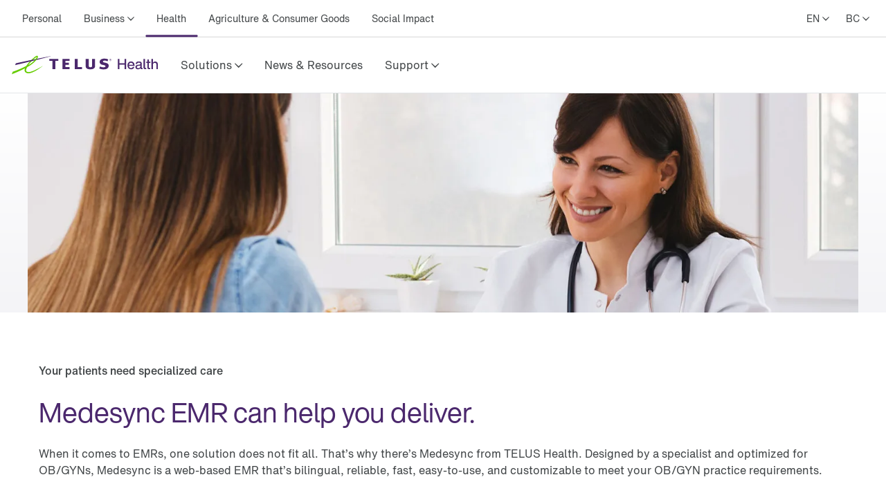

--- FILE ---
content_type: text/html; charset=utf-8
request_url: https://www.telus.com/en/health/health-professionals/clinics/specialists/obgyn
body_size: 53252
content:
<!DOCTYPE html><html lang="en"><head><meta charSet="utf-8"/><title>EMRs for OB-GYNs | TELUS Health</title><meta name="viewport" content="width=device-width, initial-scale=1.0"/><meta name="description" content="Discover a TELUS Health EMR with customizable tools to support your OB/GYN practice and manage the unique health requirements of your patients."/><meta name="keywords" content="EMR add-ons,  Telus EMR, telus physician solutions, EMR value-added services, TELUS Health EMR services"/><meta property="og:site_name" content="TELUS Health"/><meta property="og:type" content="website"/><meta property="og:title" content="EMRs for OB-GYNs | TELUS Health"/><meta property="og:description" content="Discover a TELUS Health EMR with customizable tools to support your OB/GYN practice and manage the unique health requirements of your patients."/><meta property="og:url" content="https://www.telus.com/en/health/health-professionals/clinics/specialists/obgyn"/><meta property="og:image" content="https://images.ctfassets.net/fltupc9ltp8m/2gpVnhLZ33jCLjQDQBJL4T/1a52c0d7010694ad4b207f31e9c4db19/OG_Image-TELUS_Health_Logo-EN.png"/><meta name="application" content="site-builder-v2"/><link rel="canonical" href="https://www.telus.com/en/health/health-professionals/clinics/specialists/obgyn"/><meta name="next-head-count" content="13"/><script type="text/javascript" src="/dt_injection/ruxitagentjs_ICA1589NPRUVXfghqrux_10325251103172537.js" data-dtconfig="rid=RID_-977996447|rpid=-263450299|domain=telus.com|reportUrl=/dt_beacon/rb_bf77486hgp|app=72172083ddd940ed|dsss=1|owasp=1|featureHash=ICA1589NPRUVXfghqrux|srsr=10000|vcsb=1|rdnt=1|uxrgce=1|cuc=0kkky34c|mel=100000|dpvc=1|md=mdcc1=clang,mdcc2=cprov,mdcc4=bwindow.actionDataLayer.error,mdcc5=bwindow.actionDataLayer.input,mdcc6=buserActionError,mdcc7=bwindow.actionDataLayer.error,mdcc8=a#idtoken1,mdcc9=a#login ^rb div:nth-child(3) ^rb div ^rb div ^rb div ^rb div.large-view ^rb div ^rb div ^rb div ^rb div.TDS_FlexGrid-modules__flexGrid___QxDgy.TDS_FlexGrid-modules__xsReverseCancel___20p12.TDS_FlexGrid-modules__smReverseCancel___-_YfQ.TDS_FlexGrid-modules__mdReverseCancel___3cUDQ.TDS_FlexGrid-modules__lgReverseCancel___1lfjg.TDS_FlexGrid-modules__xlReverseCancel___OIqvi.TDS_flexboxgrid2__container-fluid___3c7kO ^rb div ^rb div:nth-child(1) ^rb div.TDS_Box-modules__betweenBottomMargin-4___2tJ2n.TDS_Box-modules__stack___33m4D ^rb div:nth-child(1) ^rb span:nth-child(1) ^rb div ^rb div ^rb div ^rb div,mdcc10=bwindow.tqEligibilityMetrics.eventName,mdcc11=bwindow.tqEligibilityMetrics.existingUser,mdcc12=bwindow.tqEligibilityMetrics.input,mdcc13=bwindow.tqEligibilityMetrics.responseCode,mdcc14=dutm_source,mdcc15=dutm_medium,mdcc16=dutm_campaign,mdcc17=a[data-testid^e^dqPriceInfo-dueTodaySubtotal^dq],mdcc18=a[data-testid*^e^dq-price-summary-today-subtotal^dq] ^rb div:nth-child(2) ^rb span,mdcc19=cQuantumMetricUserID,mdcc20=cQuantumMetricSessionID|lastModification=1764432371157|mdp=mdcc1,mdcc2,mdcc6,mdcc7,mdcc10,mdcc11,mdcc12,mdcc13,mdcc19,mdcc20|fau=0|tp=500,50,0|srbbv=2|agentUri=/dt_injection/ruxitagentjs_ICA1589NPRUVXfghqrux_10325251103172537.js" data-config='{"revision":1764432371157,"beaconUri":"/dt_beacon/rb_bf77486hgp","agentUri":"/dt_injection/ruxitagentjs_ICA1589NPRUVXfghqrux_10325251103172537.js","environmentId":"0kkky34c","modules":"ICA1589NPRUVXfghqrux"}' data-envconfig='{"tracestateKeyPrefix":"e55dff21-838840e3"}' data-appconfig='{"app":"72172083ddd940ed"}'></script><style data-styled="" data-styled-version="5.3.11">.fSLZEQ{display:-webkit-box;display:-webkit-flex;display:-ms-flexbox;display:flex;-webkit-flex-direction:row;-ms-flex-direction:row;flex-direction:row;min-height:100%;}/*!sc*/
@media (min-width:768px){.fSLZEQ > *:not(:last-child){margin-right:0.5rem;}}/*!sc*/
@media (max-width:768px){.fSLZEQ > *:not(:last-child){margin-right:0.5rem;}}/*!sc*/
.gPuahB{display:-webkit-box;display:-webkit-flex;display:-ms-flexbox;display:flex;-webkit-flex-direction:row;-ms-flex-direction:row;flex-direction:row;}/*!sc*/
@media (min-width:768px){.gPuahB > *:not(:last-child){margin-right:2rem;}}/*!sc*/
@media (max-width:768px){.gPuahB > *:not(:last-child){margin-right:1.5rem;}}/*!sc*/
.jWgvjx{display:-webkit-box;display:-webkit-flex;display:-ms-flexbox;display:flex;-webkit-flex-direction:row;-ms-flex-direction:row;flex-direction:row;-webkit-box-pack:justify;-webkit-justify-content:space-between;-ms-flex-pack:justify;justify-content:space-between;-webkit-align-items:center;-webkit-box-align:center;-ms-flex-align:center;align-items:center;}/*!sc*/
@media (min-width:768px){.jWgvjx{padding-left:1rem;padding-right:1rem;}}/*!sc*/
@media (max-width:768px){.jWgvjx{padding-left:1rem;padding-right:1rem;}}/*!sc*/
.fMKZmf{display:-webkit-box;display:-webkit-flex;display:-ms-flexbox;display:flex;-webkit-flex-direction:row;-ms-flex-direction:row;flex-direction:row;-webkit-box-pack:justify;-webkit-justify-content:space-between;-ms-flex-pack:justify;justify-content:space-between;-webkit-align-items:center;-webkit-box-align:center;-ms-flex-align:center;align-items:center;}/*!sc*/
data-styled.g125[id="sc-aXZVg"]{content:"fSLZEQ,gPuahB,jWgvjx,fMKZmf,"}/*!sc*/
.isFuLu{display:inline-block;cursor:pointer;line-height:normal;-webkit-letter-spacing:0px;-moz-letter-spacing:0px;-ms-letter-spacing:0px;letter-spacing:0px;color:#414547;-webkit-text-decoration:none;text-decoration:none;}/*!sc*/
.isFuLu:link,.isFuLu:visited{color:#414547;}/*!sc*/
data-styled.g126[id="sc-gEvEer"]{content:"isFuLu,"}/*!sc*/
.duDuHm{position:relative;display:-webkit-box;display:-webkit-flex;display:-ms-flexbox;display:flex;-webkit-box-pack:start;-webkit-justify-content:flex-start;-ms-flex-pack:start;justify-content:flex-start;-webkit-flex:1;-ms-flex:1;flex:1;}/*!sc*/
data-styled.g135[id="sc-dhKdcB"]{content:"duDuHm,"}/*!sc*/
.ghHpKk{position:relative;display:-webkit-box;display:-webkit-flex;display:-ms-flexbox;display:flex;-webkit-align-items:center;-webkit-box-align:center;-ms-flex-align:center;align-items:center;min-height:2.25rem;height:100%;}/*!sc*/
.gzXIoF{position:relative;display:-webkit-box;display:-webkit-flex;display:-ms-flexbox;display:flex;-webkit-align-items:center;-webkit-box-align:center;-ms-flex-align:center;align-items:center;min-height:2.25rem;height:100%;}/*!sc*/
.gzXIoF:after{position:absolute;left:50%;bottom:-1.5px;-webkit-transform:translate(-50%,-50%);-ms-transform:translate(-50%,-50%);transform:translate(-50%,-50%);display:inline-block;width:100%;height:3px;content:"";background-color:#4B286D;border-radius:100px;}/*!sc*/
data-styled.g136[id="sc-kpDqfm"]{content:"ghHpKk,gzXIoF,"}/*!sc*/
.iQtiNk{position:relative;font-size:14px;color:#414547;border:0;padding:1rem 0.5rem;margin:0 0.5rem;height:100%;line-height:normal;background-color:transparent;cursor:pointer;}/*!sc*/
.iQtiNk >span:after{margin-left:0.25rem;display:inline-block;font-family:"TELUS-Icon";content:"\f105";}/*!sc*/
data-styled.g137[id="sc-dAlyuH"]{content:"iQtiNk,"}/*!sc*/
.fNObaw.fNObaw.fNObaw{white-space:nowrap;vertical-align:middle;padding:1rem 0.5rem;margin:0 0.5rem;}/*!sc*/
.fNObaw.fNObaw.fNObaw:hover{color:#676E73;-webkit-text-decoration:underline;text-decoration:underline;}/*!sc*/
data-styled.g138[id="sc-jlZhew"]{content:"fNObaw,"}/*!sc*/
.hinYtL{white-space:nowrap;-webkit-letter-spacing:0;-moz-letter-spacing:0;-ms-letter-spacing:0;letter-spacing:0;font-family:'HNforTELUSSA400normal',Arial,sans-serif;color:#414547;}/*!sc*/
.hinYtL:hover{color:#676E73;-webkit-text-decoration:underline;text-decoration:underline;}/*!sc*/
data-styled.g139[id="sc-cwHptR"]{content:"hinYtL,"}/*!sc*/
.crGueu{position:relative;font-size:14px;border:0;padding:1rem 0.5rem;margin-left:0.5rem;height:100%;line-height:normal;background-color:transparent;font-family:'HNforTELUSSA400normal',Arial,sans-serif;cursor:pointer;}/*!sc*/
.crGueu >span:after{margin-left:0.25rem;display:inline-block;font-family:"TELUS-Icon";content:"\f105";}/*!sc*/
data-styled.g177[id="sc-fBWQRz"]{content:"crGueu,"}/*!sc*/
.lopWPq{white-space:nowrap;-webkit-letter-spacing:0;-moz-letter-spacing:0;-ms-letter-spacing:0;letter-spacing:0;font-family:'HNforTELUSSA400normal',Arial,sans-serif;color:#414547;}/*!sc*/
.lopWPq:hover{color:#676E73;-webkit-text-decoration:underline;text-decoration:underline;}/*!sc*/
data-styled.g178[id="sc-hknOHE"]{content:"lopWPq,"}/*!sc*/
.dKanwN{position:relative;font-size:14px;border:0;font-family:'HNforTELUSSA400normal',Arial,sans-serif;padding:1rem 0.5rem;margin-left:0.5rem;height:100%;line-height:normal;background-color:transparent;cursor:pointer;}/*!sc*/
.dKanwN >span:after{margin-left:0.25rem;display:inline-block;font-family:"TELUS-Icon";content:"\f105";}/*!sc*/
data-styled.g183[id="sc-gFAWRd"]{content:"dKanwN,"}/*!sc*/
.cmaIqK{white-space:nowrap;-webkit-letter-spacing:0;-moz-letter-spacing:0;-ms-letter-spacing:0;letter-spacing:0;color:#414547;}/*!sc*/
.cmaIqK:hover{color:#676E73;-webkit-text-decoration:underline;text-decoration:underline;}/*!sc*/
data-styled.g184[id="sc-gmPhUn"]{content:"cmaIqK,"}/*!sc*/
.gDdDcs{margin:0 auto;height:100%;}/*!sc*/
@media (min-width:993px){.gDdDcs{max-width:1300px;padding:0 1rem;}}/*!sc*/
data-styled.g185[id="sc-hRJfrW"]{content:"gDdDcs,"}/*!sc*/
.cGdeAq{min-height:44px;-webkit-align-items:center;-webkit-box-align:center;-ms-flex-align:center;align-items:center;display:-webkit-box;display:-webkit-flex;display:-ms-flexbox;display:flex;}/*!sc*/
data-styled.g190[id="sc-dSCufp"]{content:"cGdeAq,"}/*!sc*/
@media (min-width:993px){.dWGsjp{width:213px;height:28px;}}/*!sc*/
@media (max-width:993px){.dWGsjp{width:213px;height:28px;}}/*!sc*/
data-styled.g191[id="sc-fxwrCY"]{content:"dWGsjp,"}/*!sc*/
.QTUCE{font-size:14px;height:auto;border-bottom:1px solid #D8D8D8;}/*!sc*/
@media (max-width:1279px){.QTUCE{display:none;}}/*!sc*/
data-styled.g192[id="sc-hIUJlX"]{content:"QTUCE,"}/*!sc*/
.ldzvVo{-webkit-flex:1;-ms-flex:1;flex:1;-webkit-box-pack:end;-webkit-justify-content:flex-end;-ms-flex-pack:end;justify-content:flex-end;display:-webkit-box;display:-webkit-flex;display:-ms-flexbox;display:flex;}/*!sc*/
data-styled.g193[id="sc-jnOGJG"]{content:"ldzvVo,"}/*!sc*/
.jtNwsJ{display:block;position:relative;height:2px;width:100%;background:#54595F;opacity:1;left:0;-webkit-transform:rotate(0deg);-ms-transform:rotate(0deg);transform:rotate(0deg);-webkit-transition:.25s ease-in-out;transition:.25s ease-in-out;}/*!sc*/
data-styled.g241[id="sc-ecPEgm"]{content:"jtNwsJ,"}/*!sc*/
.ksTIBC{width:20px;}/*!sc*/
.ksTIBC.ksTIBC.ksTIBC{top:4px;-webkit-transform:rotate(0deg);-ms-transform:rotate(0deg);transform:rotate(0deg);}/*!sc*/
data-styled.g242[id="sc-gdyeKB"]{content:"ksTIBC,"}/*!sc*/
.ihuuJB{width:20px;}/*!sc*/
.ihuuJB.ihuuJB.ihuuJB{top:9px;visibility:visible;}/*!sc*/
data-styled.g243[id="sc-kzqdkY"]{content:"ihuuJB,"}/*!sc*/
.jQFIXQ{width:20px;}/*!sc*/
.jQFIXQ.jQFIXQ.jQFIXQ{top:14px;-webkit-transform:rotate(0deg);-ms-transform:rotate(0deg);transform:rotate(0deg);}/*!sc*/
data-styled.g244[id="sc-bDpDS"]{content:"jQFIXQ,"}/*!sc*/
.buIRp{position:absolute;top:-1000px;left:-1000px;height:1px;width:1px;text-align:left;overflow:visible;color:#2A2C2E;outline-color:#2A2C2E;}/*!sc*/
.buIRp:focus,.buIRp:active{left:0;top:0;width:auto;height:auto;overflow:visible;}/*!sc*/
data-styled.g283[id="sc-jOnpCo"]{content:"buIRp,"}/*!sc*/
.hVrQfi{width:100%;font-family:'HNforTELUSSA400normal',Arial,sans-serif;font-size:16px;-webkit-letter-spacing:normal !important;-moz-letter-spacing:normal !important;-ms-letter-spacing:normal !important;letter-spacing:normal !important;background-color:#FFF;-webkit-font-smoothing:antialiased;}/*!sc*/
.hVrQfi.hVrQfi.hVrQfi{-webkit-letter-spacing:normal !important;-moz-letter-spacing:normal !important;-ms-letter-spacing:normal !important;letter-spacing:normal !important;}/*!sc*/
.hVrQfi ul{list-style:none;margin:0;padding:0;}/*!sc*/
.hVrQfi *{-webkit-letter-spacing:0px;-moz-letter-spacing:0px;-ms-letter-spacing:0px;letter-spacing:0px;}/*!sc*/
.hVrQfi *:focus-visible{box-sizing:border-box;outline:2px solid #4B286D;}/*!sc*/
.hVrQfi *:focus{box-sizing:border-box;outline:2px solid #4B286D;}/*!sc*/
.hVrQfi *:focus:not(:focus-visible){outline-width:none;outline:none;}/*!sc*/
data-styled.g285[id="sc-kFWlue"]{content:"hVrQfi,"}/*!sc*/
.bdYYmt{position:absolute;top:-1000px;left:-1000px;height:1px;width:1px;text-align:left;overflow:visible;color:#2A2C2E;outline-color:#2A2C2E;}/*!sc*/
.bdYYmt:focus,.bdYYmt:active{left:0;top:0;width:auto;height:auto;overflow:visible;}/*!sc*/
data-styled.g289[id="sc-leSDtu"]{content:"bdYYmt,"}/*!sc*/
.hnjygl{display:-webkit-box;display:-webkit-flex;display:-ms-flexbox;display:flex;-webkit-flex:1 1;-ms-flex:1 1;flex:1 1;}/*!sc*/
data-styled.g374[id="sc-dBFDNq"]{content:"hnjygl,"}/*!sc*/
.bPMWbM{display:-webkit-box;display:-webkit-flex;display:-ms-flexbox;display:flex;white-space:nowrap;text-align:center;}/*!sc*/
data-styled.g375[id="sc-ggqIjW"]{content:"bPMWbM,"}/*!sc*/
.keFVsL{position:relative;color:#414547;white-space:nowrap;border:0;padding:0;-webkit-text-decoration:none;text-decoration:none;line-height:80px;font-size:16px;font-family:'HNforTELUSSA400normal',Arial,sans-serif;border-bottom:4px;border-bottom-style:solid;border-bottom-color:transparent;-webkit-transition:border-bottom-color 0.5s;transition:border-bottom-color 0.5s;background-color:transparent;cursor:pointer;min-width:48px;height:80px;-webkit-letter-spacing:0px;-moz-letter-spacing:0px;-ms-letter-spacing:0px;letter-spacing:0px;}/*!sc*/
.keFVsL:hover:after{position:absolute;left:50%;bottom:-5px;-webkit-transform:translate(-50%,-50%);-ms-transform:translate(-50%,-50%);transform:translate(-50%,-50%);display:inline-block;width:100%;height:3px;content:"";background-color:#4B286D;border-radius:100px;}/*!sc*/
.keFVsL >span:after{margin-left:0.25rem;vertical-align:middle;display:inline-block;font-family:"TELUS-Icon";content:"\f105";-webkit-transform:translate(0px,-1px);-ms-transform:translate(0px,-1px);transform:translate(0px,-1px);}/*!sc*/
data-styled.g376[id="sc-djVXDX"]{content:"keFVsL,"}/*!sc*/
.dWHlnD{position:relative;color:#414547;border:0;padding:0;-webkit-text-decoration:none;text-decoration:none;height:80px;line-height:80px;border-bottom:4px;font-size:16px;font-family:'HNforTELUSSA400normal',Arial,sans-serif;border-bottom-style:solid;border-bottom-color:transparent;-webkit-transition:border-bottom-color 0.5s;transition:border-bottom-color 0.5s;background-color:transparent;cursor:pointer;min-width:48px;box-sizing:border-box;-webkit-letter-spacing:0px;-moz-letter-spacing:0px;-ms-letter-spacing:0px;letter-spacing:0px;}/*!sc*/
.dWHlnD:hover:after{position:absolute;left:50%;bottom:-5px;-webkit-transform:translate(-50%,-50%);-ms-transform:translate(-50%,-50%);transform:translate(-50%,-50%);display:inline-block;width:100%;height:3px;content:"";background-color:#4B286D;border-radius:100px;}/*!sc*/
data-styled.g378[id="sc-btwKTd"]{content:"dWHlnD,"}/*!sc*/
.cKRXyp{-webkit-box-pack:end;-webkit-justify-content:flex-end;-ms-flex-pack:end;justify-content:flex-end;-webkit-flex:1 1 auto;-ms-flex:1 1 auto;flex:1 1 auto;display:-webkit-box;display:-webkit-flex;display:-ms-flexbox;display:flex;-webkit-flex-direction:row;-ms-flex-direction:row;flex-direction:row;}/*!sc*/
data-styled.g405[id="sc-gIEZMH"]{content:"cKRXyp,"}/*!sc*/
.ijsqJC{height:80px;line-height:80px;border-bottom:1px solid #E3E6E8;}/*!sc*/
@media (max-width:1279px){.ijsqJC{display:none;}}/*!sc*/
data-styled.g406[id="sc-dOvA-dm"]{content:"ijsqJC,"}/*!sc*/
.igZmqk{position:relative;height:60px;border-bottom:1px solid #E3E6E8;}/*!sc*/
@media (min-width:1280px){.igZmqk{display:none;}}/*!sc*/
data-styled.g407[id="sc-eSfNbN"]{content:"igZmqk,"}/*!sc*/
.eQASzj{display:-webkit-box;display:-webkit-flex;display:-ms-flexbox;display:flex;-webkit-flex-direction:column;-ms-flex-direction:column;flex-direction:column;-webkit-box-pack:center;-webkit-justify-content:center;-ms-flex-pack:center;justify-content:center;}/*!sc*/
data-styled.g408[id="sc-bXWnss"]{content:"eQASzj,"}/*!sc*/
@font-face{font-family:"TELUS-Icon";src:url('https://cdn.telus.digital/thorium/core/v0.4.0/core-icons.woff2') format('woff2'), url('https://cdn.telus.digital/thorium/core/v0.4.0/core-icons.woff') format('woff');font-weight:normal;font-style:normal;font-display:swap;}/*!sc*/
body,html{font-family:'TELUS-Web','Helvetica Neue',Arial,sans-serif;font-display:swap;}/*!sc*/
.ge-body-hidden{overflow:hidden;position:fixed;left:0;right:0;}/*!sc*/
@media (min-width:768px){.ge-header,.ge-footer{visibility:visible;}}/*!sc*/
data-styled.g511[id="sc-global-gxZxBI1"]{content:"sc-global-gxZxBI1,"}/*!sc*/
</style><style data-styled="" data-styled-version="5.3.11">@media (prefers-reduced-motion:reduce){.irerSO{-webkit-transition:none !important;transition:none !important;}}/*!sc*/
data-styled.g144[id="sc-eldPxv"]{content:"irerSO,"}/*!sc*/
.gjGIhi{display:block;-webkit-flex-direction:column;-ms-flex-direction:column;flex-direction:column;}/*!sc*/
.hgGemU{display:-webkit-box;display:-webkit-flex;display:-ms-flexbox;display:flex;-webkit-flex-direction:row;-ms-flex-direction:row;flex-direction:row;}/*!sc*/
.hgGemU > *:not(:last-child){margin-right:0.5rem;}/*!sc*/
.dCguEp{display:-webkit-box;display:-webkit-flex;display:-ms-flexbox;display:flex;-webkit-flex-direction:row;-ms-flex-direction:row;flex-direction:row;-webkit-flex-wrap:wrap;-ms-flex-wrap:wrap;flex-wrap:wrap;padding-left:1rem;padding-right:1rem;}/*!sc*/
@media (max-width:767px){.dCguEp{padding-top:1.5rem;padding-bottom:1.5rem;}}/*!sc*/
@media (min-width:768px){.dCguEp{padding-top:2rem;padding-bottom:2rem;}}/*!sc*/
.BxHHL{display:-webkit-box;display:-webkit-flex;display:-ms-flexbox;display:flex;-webkit-flex-direction:column;-ms-flex-direction:column;flex-direction:column;padding-top:0.25rem;padding-bottom:0.25rem;}/*!sc*/
.BxHHL > *:not(:last-child){margin-bottom:0.5rem;}/*!sc*/
.cmNflb{display:-webkit-box;display:-webkit-flex;display:-ms-flexbox;display:flex;-webkit-flex-direction:column;-ms-flex-direction:column;flex-direction:column;}/*!sc*/
.cmNflb > *:not(:last-child){margin-bottom:0.5rem;}/*!sc*/
.kQQDsn{display:block;-webkit-flex-direction:column;-ms-flex-direction:column;flex-direction:column;}/*!sc*/
@media (max-width:767px){.kQQDsn{padding-top:1.5rem;padding-bottom:1.5rem;}}/*!sc*/
@media (min-width:768px){.kQQDsn{padding-top:2rem;padding-bottom:2rem;}}/*!sc*/
.ewgGiq{display:block;-webkit-flex-direction:column;-ms-flex-direction:column;flex-direction:column;padding-top:0.5rem;padding-bottom:0.5rem;}/*!sc*/
.eXhiWe{display:-webkit-box;display:-webkit-flex;display:-ms-flexbox;display:flex;-webkit-flex-direction:row;-ms-flex-direction:row;flex-direction:row;}/*!sc*/
.eXhiWe > *:not(:last-child){margin-right:1rem;}/*!sc*/
.bewpjc{display:-webkit-box;display:-webkit-flex;display:-ms-flexbox;display:flex;-webkit-flex-direction:column;-ms-flex-direction:column;flex-direction:column;}/*!sc*/
.bewpjc > *:not(:last-child){margin-bottom:1rem;}/*!sc*/
@media (max-width:767px){.bewpjc{padding-left:1.5rem;padding-right:1.5rem;}}/*!sc*/
@media (min-width:768px){.bewpjc{padding-left:2rem;padding-right:2rem;}}/*!sc*/
.dTkzhB{display:-webkit-box;display:-webkit-flex;display:-ms-flexbox;display:flex;-webkit-flex-direction:column;-ms-flex-direction:column;flex-direction:column;}/*!sc*/
.dTkzhB > *:not(:last-child){margin-bottom:1rem;}/*!sc*/
data-styled.g171[id="sc-tagGq"]{content:"gjGIhi,hgGemU,dCguEp,BxHHL,cmNflb,kQQDsn,ewgGiq,eXhiWe,bewpjc,dTkzhB,"}/*!sc*/
.gGjrxJ{line-height:normal;-webkit-letter-spacing:0px;-moz-letter-spacing:0px;-ms-letter-spacing:0px;letter-spacing:0px;display:inline;word-wrap:break-word;font-size:inherit;color:#414547;}/*!sc*/
data-styled.g172[id="sc-esYiGF"]{content:"gGjrxJ,"}/*!sc*/
.daSWPG{padding:0;margin:0;border-width:0;-webkit-transform:rotate(-0.00001deg);-ms-transform:rotate(-0.00001deg);transform:rotate(-0.00001deg);-webkit-flex-shrink:0;-ms-flex-negative:0;flex-shrink:0;width:100%;height:1px;background-color:#d8d8d8;}/*!sc*/
data-styled.g279[id="sc-isRoRg"]{content:"daSWPG,"}/*!sc*/
.fCCEgl{color:#414547;font-family:HNforTELUSSA400normal;font-size:14px;-webkit-letter-spacing:0px;-moz-letter-spacing:0px;-ms-letter-spacing:0px;letter-spacing:0px;overflow-wrap:break-word;line-height:1.5;}/*!sc*/
data-styled.g304[id="sc-kgOKUu"]{content:"fCCEgl,"}/*!sc*/
.jJURIY{color:#414547;-webkit-text-decoration:none;text-decoration:none;-webkit-letter-spacing:0px;-moz-letter-spacing:0px;-ms-letter-spacing:0px;letter-spacing:0px;line-height:20px;}/*!sc*/
.jJURIY:focus{outline:auto 5px -webkit-focus-ring-color;}/*!sc*/
.jJURIY:visited{color:#414547;}/*!sc*/
.jJURIY:hover{-webkit-text-decoration:underline;text-decoration:underline;color:#2C2E30;}/*!sc*/
.jJURIY:focus{color:#2C2E30;outline-width:0px;-webkit-text-decoration:underline;text-decoration:underline;border-radius:6px;box-sizing:border-box;border:1px solid #2B8000;padding:0.25rem;margin:-0.25rem;}/*!sc*/
.jJURIY svg{-webkit-transition:-webkit-transform 150ms ease-in-out;-webkit-transition:transform 150ms ease-in-out;transition:transform 150ms ease-in-out;}/*!sc*/
.jJURIY:hover svg{-webkit-transform:scale(1.1,1.1);-ms-transform:scale(1.1,1.1);transform:scale(1.1,1.1);}/*!sc*/
.jJURIY:active svg{-webkit-transform:scale(1,1);-ms-transform:scale(1,1);transform:scale(1,1);}/*!sc*/
.jJURIY:active{background-color:#d8d8d8;border-radius:0.25rem;padding:0.125rem;margin:-0.125rem;-webkit-text-decoration:underline;text-decoration:underline;}/*!sc*/
data-styled.g305[id="sc-bfhvDw"]{content:"jJURIY,"}/*!sc*/
.kHsWbA.kHsWbA.kHsWbA{display:-webkit-box;display:-webkit-flex;display:-ms-flexbox;display:flex;-webkit-flex-direction:row;-ms-flex-direction:row;flex-direction:row;-webkit-align-self:center;-ms-flex-item-align:center;align-self:center;-webkit-box-pack:start;-webkit-justify-content:flex-start;-ms-flex-pack:start;justify-content:flex-start;margin-left:1rem;margin-right:1rem;margin-top:1.5rem;width:100%;-webkit-letter-spacing:0px;-moz-letter-spacing:0px;-ms-letter-spacing:0px;letter-spacing:0px;}/*!sc*/
@media (max-width:991px){.kHsWbA.kHsWbA.kHsWbA{margin-bottom:1.5rem;-webkit-box-pack:center;-webkit-justify-content:center;-ms-flex-pack:center;justify-content:center;}}/*!sc*/
data-styled.g306[id="sc-cMa-dbN"]{content:"kHsWbA,"}/*!sc*/
.fUURuV{width:100%;}/*!sc*/
@media (min-width:992px){.fUURuV{display:none;}}/*!sc*/
data-styled.g307[id="sc-fUBkdm"]{content:"fUURuV,"}/*!sc*/
.fPFCtP.fPFCtP.fPFCtP{color:#414547;-webkit-text-decoration:none;text-decoration:none;font-weight:700;line-height:20px;word-wrap:normal;-webkit-letter-spacing:0px;-moz-letter-spacing:0px;-ms-letter-spacing:0px;letter-spacing:0px;text-align:-webkit-center;}/*!sc*/
data-styled.g308[id="sc-hBtRBD"]{content:"fPFCtP,"}/*!sc*/
.kHzlqO{min-height:44px;min-width:44px;display:-webkit-box;display:-webkit-flex;display:-ms-flexbox;display:flex;-webkit-align-items:center;-webkit-box-align:center;-ms-flex-align:center;align-items:center;-webkit-align-self:center;-ms-flex-item-align:center;align-self:center;-webkit-text-decoration:none;text-decoration:none;-webkit-letter-spacing:0px;-moz-letter-spacing:0px;-ms-letter-spacing:0px;letter-spacing:0px;}/*!sc*/
.kHzlqO > svg{width:NaNrem;height:NaNrem;}/*!sc*/
.kHzlqO > svg{fill:#54595F;}/*!sc*/
data-styled.g309[id="sc-hYmls"]{content:"kHzlqO,"}/*!sc*/
.iXUDrB.iXUDrB.iXUDrB{color:#414547;-webkit-text-decoration:none;text-decoration:none;font-weight:700;line-height:20px;-webkit-letter-spacing:0px;-moz-letter-spacing:0px;-ms-letter-spacing:0px;letter-spacing:0px;word-wrap:normal;text-align:-webkit-center;}/*!sc*/
data-styled.g312[id="sc-gEkIjz"]{content:"iXUDrB,"}/*!sc*/
.eAtkaK{display:-webkit-box;display:-webkit-flex;display:-ms-flexbox;display:flex;-webkit-flex-direction:row;-ms-flex-direction:row;flex-direction:row;-webkit-align-items:center;-webkit-box-align:center;-ms-flex-align:center;align-items:center;}/*!sc*/
@media (max-width:991px){.eAtkaK{-webkit-flex-direction:column;-ms-flex-direction:column;flex-direction:column;}}/*!sc*/
data-styled.g313[id="sc-hoLEA"]{content:"eAtkaK,"}/*!sc*/
.jbdzwZ{min-height:44px;min-width:44px;display:-webkit-box;display:-webkit-flex;display:-ms-flexbox;display:flex;-webkit-align-items:center;-webkit-box-align:center;-ms-flex-align:center;align-items:center;-webkit-align-self:center;-ms-flex-item-align:center;align-self:center;-webkit-text-decoration:none;text-decoration:none;-webkit-letter-spacing:0px;-moz-letter-spacing:0px;-ms-letter-spacing:0px;letter-spacing:0px;}/*!sc*/
.jbdzwZ > svg{width:NaNrem;height:NaNrem;}/*!sc*/
.jbdzwZ > svg{fill:#54595F;}/*!sc*/
data-styled.g314[id="sc-bOhtcR"]{content:"jbdzwZ,"}/*!sc*/
.gAczPP{color:#414547;word-wrap:break-word;font-size:1.25rem;-webkit-letter-spacing:-1px;-moz-letter-spacing:-1px;-ms-letter-spacing:-1px;letter-spacing:-1px;line-height:1.6;line-height:1.5;-webkit-letter-spacing:0;-moz-letter-spacing:0;-ms-letter-spacing:0;letter-spacing:0;}/*!sc*/
.gAczPP sup{top:-0.5em;font-size:0.875rem;position:relative;vertical-align:baseline;padding-left:0.1em;}/*!sc*/
.VxrpV{color:#414547;word-wrap:break-word;font-size:inherit;display:block;line-height:1.5;-webkit-letter-spacing:0;-moz-letter-spacing:0;-ms-letter-spacing:0;letter-spacing:0;}/*!sc*/
.VxrpV sup{top:-0.5em;font-size:0.875rem;position:relative;vertical-align:baseline;padding-left:0.1em;}/*!sc*/
data-styled.g315[id="sc-fFlnrN"]{content:"gAczPP,VxrpV,"}/*!sc*/
.efJWUI{background-color:#FFF;font-size:14px;font-family:'HNforTELUSSA400normal',Arial,sans-serif;margin:0 auto;-webkit-font-smoothing:antialiased;}/*!sc*/
@media (min-width:1200px){.efJWUI{max-width:1168px;}}/*!sc*/
@media (min-width:991px) and (max-width:1200px){.efJWUI{max-width:964px;}}/*!sc*/
@media (max-width:991px){.efJWUI{max-width:736px;}}/*!sc*/
data-styled.g316[id="sc-kbdlSk"]{content:"efJWUI,"}/*!sc*/
.jITSui{background-color:#54595F;}/*!sc*/
data-styled.g317[id="sc-camqpD"]{content:"jITSui,"}/*!sc*/
.hBuFly{-webkit-flex-basis:100%;-ms-flex-preferred-size:100%;flex-basis:100%;}/*!sc*/
@media (min-width:991px){.hBuFly{-webkit-flex-basis:50%;-ms-flex-preferred-size:50%;flex-basis:50%;}}/*!sc*/
data-styled.g319[id="sc-eIcdZJ"]{content:"hBuFly,"}/*!sc*/
.hMqTCQ{-webkit-flex-basis:50%;-ms-flex-preferred-size:50%;flex-basis:50%;}/*!sc*/
@media (min-width:992px){.hMqTCQ{padding-bottom:1rem;}}/*!sc*/
data-styled.g320[id="sc-jdUcAg"]{content:"hMqTCQ,"}/*!sc*/
.djuwUA.djuwUA.djuwUA{padding-left:4.5rem;}/*!sc*/
@media (max-width:991px){.djuwUA{display:none;}}/*!sc*/
data-styled.g322[id="sc-fyVfxW"]{content:"djuwUA,"}/*!sc*/
.khFXtH{padding:1.5rem 1rem 0;}/*!sc*/
@media (min-width:992px){.khFXtH{display:none;}}/*!sc*/
data-styled.g323[id="sc-eHsDsR"]{content:"khFXtH,"}/*!sc*/
.CUyCJ{padding:2rem 0;}/*!sc*/
@media (max-width:991px){.CUyCJ{display:none;}}/*!sc*/
data-styled.g324[id="sc-jdkBTo"]{content:"CUyCJ,"}/*!sc*/
.iIOJJn{display:-webkit-box;display:-webkit-flex;display:-ms-flexbox;display:flex;-webkit-box-pack:justify;-webkit-justify-content:space-between;-ms-flex-pack:justify;justify-content:space-between;-webkit-align-items:center;-webkit-box-align:center;-ms-flex-align:center;align-items:center;padding:16px 0px;}/*!sc*/
@media (max-width:991px){.iIOJJn{padding:16px;}}/*!sc*/
data-styled.g325[id="sc-fmzyuX"]{content:"iIOJJn,"}/*!sc*/
.fGYENO.fGYENO.fGYENO{font-family:'HNforTELUSSA500normal',Arial,sans-serif;color:#2C2E30;font-weight:500;font-size:12px;text-transform:uppercase;line-height:16px;padding-right:1.5rem;}/*!sc*/
@media (min-width:991px){.fGYENO.fGYENO.fGYENO{padding-right:2rem;}}/*!sc*/
data-styled.g326[id="sc-cspYLC"]{content:"fGYENO,"}/*!sc*/
.eIKIHK{padding-right:1.5rem;}/*!sc*/
@media (min-width:991px){.eIKIHK{padding-right:2rem;}}/*!sc*/
.eIKIHK a{color:#414547;-webkit-letter-spacing:0px;-moz-letter-spacing:0px;-ms-letter-spacing:0px;letter-spacing:0px;line-height:20px;}/*!sc*/
data-styled.g327[id="sc-dwalKd"]{content:"eIKIHK,"}/*!sc*/
.eyUjfD{padding-top:32px;}/*!sc*/
@media (max-width:991px){.eyUjfD{display:none;}}/*!sc*/
data-styled.g331[id="sc-cyRcrZ"]{content:"eyUjfD,"}/*!sc*/
@media (min-width:992px){.dnpECH{display:none;}}/*!sc*/
data-styled.g332[id="sc-kUdmhA"]{content:"dnpECH,"}/*!sc*/
@media (min-width:991px){.WhBFA{padding-top:0.5rem;}}/*!sc*/
data-styled.g333[id="sc-hgRRfv"]{content:"WhBFA,"}/*!sc*/
@media (max-width:992px){.fmdijy{padding:0px 16px;margin-top:24px;}}/*!sc*/
data-styled.g335[id="sc-gRtvSG"]{content:"fmdijy,"}/*!sc*/
@media (max-width:991px){.gUTfrp.gUTfrp.gUTfrp{display:none;}}/*!sc*/
data-styled.g336[id="sc-dUYLmH"]{content:"gUTfrp,"}/*!sc*/
.fMlKtq{padding:0 1rem;}/*!sc*/
@media (min-width:992px){.fMlKtq{display:none;}}/*!sc*/
data-styled.g337[id="sc-faUjhM"]{content:"fMlKtq,"}/*!sc*/
.oMCLt{font-weight:500;text-transform:uppercase;font-size:12px;font-weight:700;margin-bottom:1rem;-webkit-letter-spacing:0px;-moz-letter-spacing:0px;-ms-letter-spacing:0px;letter-spacing:0px;color:#2C2E30;}/*!sc*/
data-styled.g340[id="sc-cXPBUD"]{content:"oMCLt,"}/*!sc*/
.fUfpco{color:#414547;font-weight:400;line-height:20px;-webkit-letter-spacing:0px;-moz-letter-spacing:0px;-ms-letter-spacing:0px;letter-spacing:0px;}/*!sc*/
.fUfpco u{-webkit-letter-spacing:0px;-moz-letter-spacing:0px;-ms-letter-spacing:0px;letter-spacing:0px;}/*!sc*/
.fUfpco b{-webkit-letter-spacing:0px;-moz-letter-spacing:0px;-ms-letter-spacing:0px;letter-spacing:0px;font-weight:400;}/*!sc*/
.fUfpco a{-webkit-letter-spacing:0px;-moz-letter-spacing:0px;-ms-letter-spacing:0px;letter-spacing:0px;color:#414547;-webkit-text-decoration:none;text-decoration:none;}/*!sc*/
.fUfpco a:visited{color:#676E73;}/*!sc*/
.fUfpco a:hover{-webkit-text-decoration:underline;text-decoration:underline;color:#2C2E30;}/*!sc*/
.fUfpco a:focus{color:#2C2E30;outline-width:0px;-webkit-text-decoration:underline;text-decoration:underline;border-radius:6px;box-sizing:border-box;border:1px solid #2B8000;padding:0.25rem;margin:-0.25rem;}/*!sc*/
.fUfpco i{font-style:italic;}/*!sc*/
.fUfpco h6{font-size:15px;}/*!sc*/
.fUfpco h5{font-size:16px;}/*!sc*/
.fUfpco h4{font-size:17px;}/*!sc*/
.fUfpco h3{font-size:18px;}/*!sc*/
.fUfpco h2{font-size:19px;}/*!sc*/
.fUfpco h1{font-size:20px;}/*!sc*/
data-styled.g341[id="sc-edKZPI"]{content:"fUfpco,"}/*!sc*/
.klIPTL{display:-webkit-box;display:-webkit-flex;display:-ms-flexbox;display:flex;}/*!sc*/
data-styled.g342[id="sc-bhqpjJ"]{content:"klIPTL,"}/*!sc*/
.cBWBwN{display:-webkit-box;display:-webkit-flex;display:-ms-flexbox;display:flex;-webkit-flex-direction:row;-ms-flex-direction:row;flex-direction:row;max-height:20px;margin:0px 24px;}/*!sc*/
data-styled.g343[id="sc-iLLODe"]{content:"cBWBwN,"}/*!sc*/
.kPHXTb{font-family:'TELUS-Icon';display:inline-block;font-weight:normal;font-style:normal;speak:none;-webkit-text-decoration:inherit;text-decoration:inherit;text-transform:none;text-rendering:auto;-webkit-font-smoothing:antialiased;-moz-osx-font-smoothing:grayscale;line-height:1;vertical-align:middle;color:#2B8000;font-size:1rem;}/*!sc*/
.kPHXTb::before{content:'\f105';}/*!sc*/
data-styled.g349[id="sc-gJCZQp"]{content:"kPHXTb,"}/*!sc*/
.SXAqr{font-family:'HNforTELUSSA400normal',Arial,sans-serif;font-size:12px;font-weight:500;line-height:34px;-webkit-letter-spacing:0;-moz-letter-spacing:0;-ms-letter-spacing:0;letter-spacing:0;color:#2C2E30;}/*!sc*/
data-styled.g351[id="sc-rPWID"]{content:"SXAqr,"}/*!sc*/
.QIdOa{padding:0;margin:0;border-width:0;font-family:"HelveticaNow400normal",Arial,sans-serif;color:#414547;-webkit-appearance:none;-moz-appearance:none;appearance:none;background:none;box-shadow:none;cursor:pointer;width:100%;height:50px;text-align:left;}/*!sc*/
data-styled.g352[id="sc-izQBue"]{content:"QIdOa,"}/*!sc*/
.jsIxhv{display:-webkit-box;display:-webkit-flex;display:-ms-flexbox;display:flex;-webkit-flex-direction:row;-ms-flex-direction:row;flex-direction:row;-webkit-flex:1 1 auto;-ms-flex:1 1 auto;flex:1 1 auto;width:100%;-webkit-align-items:flex-start;-webkit-box-align:flex-start;-ms-flex-align:flex-start;align-items:flex-start;}/*!sc*/
.cFXzPj{display:-webkit-box;display:-webkit-flex;display:-ms-flexbox;display:flex;-webkit-flex-direction:column;-ms-flex-direction:column;flex-direction:column;-webkit-flex:1 1 auto;-ms-flex:1 1 auto;flex:1 1 auto;width:100%;-webkit-align-items:flex-start;-webkit-box-align:flex-start;-ms-flex-align:flex-start;align-items:flex-start;}/*!sc*/
data-styled.g354[id="sc-gtJxfw"]{content:"jsIxhv,cFXzPj,"}/*!sc*/
.hodYTR{width:100%;}/*!sc*/
data-styled.g355[id="sc-jlGgGc"]{content:"hodYTR,"}/*!sc*/
.jaPPkN{padding:0.5rem 0;}/*!sc*/
data-styled.g361[id="sc-bWJUgm"]{content:"jaPPkN,"}/*!sc*/
.jZOkLt{background-color:#fff;}/*!sc*/
data-styled.g362[id="sc-kpKSZj"]{content:"jZOkLt,"}/*!sc*/
.dntevt{margin:0 auto;}/*!sc*/
@media (min-width:993px){.dntevt{display:none;}}/*!sc*/
data-styled.g363[id="sc-lfYzqA"]{content:"dntevt,"}/*!sc*/
.bysSeh.bysSeh.bysSeh{color:#414547;-webkit-letter-spacing:0px;-moz-letter-spacing:0px;-ms-letter-spacing:0px;letter-spacing:0px;line-height:20px;-webkit-text-decoration:none;text-decoration:none;}/*!sc*/
.bysSeh.bysSeh.bysSeh:visited{color:#414547;}/*!sc*/
.bysSeh.bysSeh.bysSeh:hover{color:#2C2E30;-webkit-text-decoration:underline;text-decoration:underline;}/*!sc*/
data-styled.g365[id="sc-eBwKMn"]{content:"bysSeh,"}/*!sc*/
.gkrTeq{width:100%;display:-webkit-box;display:-webkit-flex;display:-ms-flexbox;display:flex;-webkit-flex-direction:row;-ms-flex-direction:row;flex-direction:row;-webkit-box-pack:justify;-webkit-justify-content:space-between;-ms-flex-pack:justify;justify-content:space-between;-webkit-align-items:center;-webkit-box-align:center;-ms-flex-align:center;align-items:center;}/*!sc*/
@media (min-width:992px){.gkrTeq{-webkit-box-pack:start;-webkit-justify-content:flex-start;-ms-flex-pack:start;justify-content:flex-start;}}/*!sc*/
.bpZTlm{width:100%;display:-webkit-box;display:-webkit-flex;display:-ms-flexbox;display:flex;-webkit-flex-direction:row;-ms-flex-direction:row;flex-direction:row;-webkit-box-pack:justify;-webkit-justify-content:space-between;-ms-flex-pack:justify;justify-content:space-between;-webkit-align-items:center;-webkit-box-align:center;-ms-flex-align:center;align-items:center;}/*!sc*/
@media (min-width:992px){.bpZTlm{-webkit-box-pack:start;-webkit-justify-content:flex-start;-ms-flex-pack:start;justify-content:flex-start;}}/*!sc*/
.bpZTlm.bpZTlm.bpZTlm{-webkit-box-pack:justify;-webkit-justify-content:space-between;-ms-flex-pack:justify;justify-content:space-between;}/*!sc*/
data-styled.g367[id="sc-cKXybt"]{content:"gkrTeq,bpZTlm,"}/*!sc*/
.gUnzxI{display:-webkit-box;display:-webkit-flex;display:-ms-flexbox;display:flex;-webkit-box-pack:center;-webkit-justify-content:center;-ms-flex-pack:center;justify-content:center;border:none !important;background-color:#FFFFFF !important;cursor:pointer !important;font-family:'HelveticaNow500normal',Arial,sans-serif !important;font-size:14px !important;line-height:20px !important;padding:0 !important;color:#414547 !important;-webkit-text-decoration:underline !important;text-decoration:underline !important;}/*!sc*/
@media (min-width:992px){.gUnzxI{font-family:'HelveticaNow400normal',Arial,sans-serif !important;}}/*!sc*/
data-styled.g373[id="sc-gvPdwL"]{content:"gUnzxI,"}/*!sc*/
@font-face{font-family:"TELUS-Icon";src:url('https://cdn.telus.digital/thorium/core/v0.4.0/core-icons.woff2') format('woff2'), url('https://cdn.telus.digital/thorium/core/v0.4.0/core-icons.woff') format('woff');font-weight:normal;font-style:normal;font-display:swap;}/*!sc*/
body,html{font-family:'TELUS-Web','Helvetica Neue',Arial,sans-serif;font-display:swap;}/*!sc*/
.ge-body-hidden{overflow:hidden;position:fixed;left:0;right:0;}/*!sc*/
@media (min-width:768px){.ge-header,.ge-footer{visibility:visible;}}/*!sc*/
data-styled.g511[id="sc-global-gxZxBI1"]{content:"sc-global-gxZxBI1,"}/*!sc*/
</style><link rel="preload" href="https://cdn.telus.digital/sb2/_next/static/css/3499cc06aed6497d.css" as="style"/><link rel="stylesheet" href="https://cdn.telus.digital/sb2/_next/static/css/3499cc06aed6497d.css" data-n-g=""/><noscript data-n-css=""></noscript><script defer="" nomodule="" src="https://cdn.telus.digital/sb2/_next/static/chunks/polyfills-42372ed130431b0a.js"></script><script defer="" src="https://cdn.telus.digital/sb2/_next/static/chunks/3766-ecefeff9927a2e12.js"></script><script defer="" src="https://cdn.telus.digital/sb2/_next/static/chunks/2158-aefbe7aa5d590d53.js"></script><script defer="" src="https://cdn.telus.digital/sb2/_next/static/chunks/2590.5ce712a659dfb586.js"></script><script defer="" src="https://cdn.telus.digital/sb2/_next/static/chunks/4118.c707f45f84d39c46.js"></script><script defer="" src="https://cdn.telus.digital/sb2/_next/static/chunks/3620.97efc16ca8cbe66b.js"></script><script defer="" src="https://cdn.telus.digital/sb2/_next/static/chunks/4543.7c513991c5729827.js"></script><script defer="" src="https://cdn.telus.digital/sb2/_next/static/chunks/177.4f9462d32d8999c2.js"></script><script defer="" src="https://cdn.telus.digital/sb2/_next/static/chunks/6977-729fc048447ca67d.js"></script><script defer="" src="https://cdn.telus.digital/sb2/_next/static/chunks/2226-a280eb1f7dbb8df5.js"></script><script defer="" src="https://cdn.telus.digital/sb2/_next/static/chunks/4826-ef04e921d63a2d96.js"></script><script defer="" src="https://cdn.telus.digital/sb2/_next/static/chunks/3690-de66be768cc6284e.js"></script><script defer="" src="https://cdn.telus.digital/sb2/_next/static/chunks/8120.07c312abd4857579.js"></script><script defer="" src="https://cdn.telus.digital/sb2/_next/static/chunks/9044.895ee44c4c487894.js"></script><script defer="" src="https://cdn.telus.digital/sb2/_next/static/chunks/4604.fc3b941306891a6a.js"></script><script defer="" src="https://cdn.telus.digital/sb2/_next/static/chunks/4639.cad1ac4230df26fb.js"></script><script defer="" src="https://cdn.telus.digital/sb2/_next/static/chunks/7686.97076efa6a977ffe.js"></script><script defer="" src="https://cdn.telus.digital/sb2/_next/static/chunks/4970.b4fe576a6124e4ed.js"></script><script src="https://cdn.telus.digital/sb2/_next/static/chunks/webpack-25fc10833c7e29c8.js" defer=""></script><script src="https://cdn.telus.digital/sb2/_next/static/chunks/framework-40461e51349ca8e7.js" defer=""></script><script src="https://cdn.telus.digital/sb2/_next/static/chunks/main-2a49cf44b95385d1.js" defer=""></script><script src="https://cdn.telus.digital/sb2/_next/static/chunks/pages/_app-555b6b68bbd2c5e7.js" defer=""></script><script src="https://cdn.telus.digital/sb2/_next/static/chunks/8299-66d2782507cd1c16.js" defer=""></script><script src="https://cdn.telus.digital/sb2/_next/static/chunks/3724-2e08abdb1c6c47b6.js" defer=""></script><script src="https://cdn.telus.digital/sb2/_next/static/chunks/4861-d89c0b5c074c53fe.js" defer=""></script><script src="https://cdn.telus.digital/sb2/_next/static/chunks/pages/telus/%5B...slug%5D-1b5649d2f184c4d3.js" defer=""></script><script src="https://cdn.telus.digital/sb2/_next/static/CooUByvRC3Rd2fC6zIoXm/_buildManifest.js" defer=""></script><script src="https://cdn.telus.digital/sb2/_next/static/CooUByvRC3Rd2fC6zIoXm/_ssgManifest.js" defer=""></script><style data-styled="" data-styled-version="5.3.11">.iqvvTI{z-index:1;position:absolute;max-width:13%;top:-163%;left:0%;}/*!sc*/
data-styled.g212[id="sc-c3d4aba9-0"]{content:"iqvvTI,"}/*!sc*/
.IlPvQ{display:block;-webkit-flex-basis:100%;-ms-flex-preferred-size:100%;flex-basis:100%;}/*!sc*/
data-styled.g253[id="sc-40698823-0"]{content:"IlPvQ,"}/*!sc*/
.gSftrq{width:100%;background:linear-gradient(180deg,#ffffff,#f4f4f7);}/*!sc*/
@media (min-width:992px){.gSftrq{background:linear-gradient(180deg,#ffffff,#f4f4f7);}}/*!sc*/
.dHMCxi{width:100%;background:#4b286d;}/*!sc*/
@media (min-width:992px){.dHMCxi{background:#4b286d;}}/*!sc*/
data-styled.g341[id="sc-b0be2567-0"]{content:"gSftrq,dHMCxi,"}/*!sc*/
.fdoysW{text-align:inherit;margin-block-start:1em;margin-block-end:1em;}/*!sc*/
.fdoysW:first-child{margin-block-start:0em;}/*!sc*/
.fdoysW:last-child{margin-block-end:0em;}/*!sc*/
.eVugoE{text-align:center;margin-block-start:0em;margin-block-end:0em;}/*!sc*/
.eVugoE:first-child{margin-block-start:0em;}/*!sc*/
.eVugoE:last-child{margin-block-end:0em;}/*!sc*/
data-styled.g473[id="sc-d35413a0-0"]{content:"fdoysW,eVugoE,"}/*!sc*/
</style><style id="react-native-stylesheet">[stylesheet-group="0"]{}
body{margin:0;}
button::-moz-focus-inner,input::-moz-focus-inner{border:0;padding:0;}
html{-ms-text-size-adjust:100%;-webkit-text-size-adjust:100%;-webkit-tap-highlight-color:rgba(0,0,0,0);}
input::-webkit-search-cancel-button,input::-webkit-search-decoration,input::-webkit-search-results-button,input::-webkit-search-results-decoration{display:none;}
[stylesheet-group="1"]{}
.css-11aywtz{-moz-appearance:textfield;-webkit-appearance:none;background-color:rgba(0,0,0,0.00);border-bottom-left-radius:0px;border-bottom-right-radius:0px;border-top-left-radius:0px;border-top-right-radius:0px;border:0 solid black;box-sizing:border-box;font:14px -apple-system,BlinkMacSystemFont,"Segoe UI",Roboto,Helvetica,Arial,sans-serif;margin:0px;padding:0px;resize:none;}
.css-146c3p1{background-color:rgba(0,0,0,0.00);border:0 solid black;box-sizing:border-box;color:rgba(0,0,0,1.00);display:inline;font:14px -apple-system,BlinkMacSystemFont,"Segoe UI",Roboto,Helvetica,Arial,sans-serif;list-style:none;margin:0px;padding:0px;position:relative;text-align:start;text-decoration:none;white-space:pre-wrap;word-wrap:break-word;}
.css-175oi2r{align-items:stretch;background-color:rgba(0,0,0,0.00);border:0 solid black;box-sizing:border-box;display:flex;flex-basis:auto;flex-direction:column;flex-shrink:0;list-style:none;margin:0px;min-height:0px;min-width:0px;padding:0px;position:relative;text-decoration:none;z-index:0;}
.css-1jxf684{background-color:rgba(0,0,0,0.00);border:0 solid black;box-sizing:border-box;color:inherit;display:inline;font:inherit;list-style:none;margin:0px;padding:0px;position:relative;text-align:inherit;text-decoration:none;white-space:inherit;word-wrap:break-word;}
.css-9pa8cd{bottom:0px;height:100%;left:0px;opacity:0;position:absolute;right:0px;top:0px;width:100%;z-index:-1;}
[stylesheet-group="2"]{}
.r-13awgt0{flex:1;}
.r-1471scf{display:inline;}
.r-17gur6a{border-bottom-left-radius:0px;border-bottom-right-radius:0px;border-top-left-radius:0px;border-top-right-radius:0px;}
.r-1adg3ll{display:block;}
.r-1dqxon3{overflow-x:auto;overflow-y:auto;}
.r-1tw7wh{border-bottom-left-radius:50px;border-bottom-right-radius:50px;border-top-left-radius:50px;border-top-right-radius:50px;}
.r-1udh08x{overflow-x:hidden;overflow-y:hidden;}
.r-1yadl64{border-bottom-width:0px;border-left-width:0px;border-right-width:0px;border-top-width:0px;}
.r-4a18lf{border-bottom-color:rgba(255,0,0,1.00);border-left-color:rgba(255,0,0,1.00);border-right-color:rgba(255,0,0,1.00);border-top-color:rgba(255,0,0,1.00);}
.r-60ke3l{border-bottom-color:rgba(0,128,0,1.00);border-left-color:rgba(0,128,0,1.00);border-right-color:rgba(0,128,0,1.00);border-top-color:rgba(0,128,0,1.00);}
.r-6koalj{display:flex;}
.r-crgep1{margin:0px;}
.r-d045u9{border-bottom-width:2px;border-left-width:2px;border-right-width:2px;border-top-width:2px;}
.r-fx7oqy{border-bottom-color:rgba(0,0,255,1.00);border-left-color:rgba(0,0,255,1.00);border-right-color:rgba(0,0,255,1.00);border-top-color:rgba(0,0,255,1.00);}
.r-kdmlqt{border-bottom-color:rgba(103,110,115,1.00);border-left-color:rgba(103,110,115,1.00);border-right-color:rgba(103,110,115,1.00);border-top-color:rgba(103,110,115,1.00);}
.r-krxsd3{display:-webkit-box;}
.r-rs99b7{border-bottom-width:1px;border-left-width:1px;border-right-width:1px;border-top-width:1px;}
.r-t60dpp{padding:0px;}
.r-ub6tad{padding:1px;}
.r-xoduu5{display:inline-flex;}
.r-z2wwpe{border-bottom-left-radius:4px;border-bottom-right-radius:4px;border-top-left-radius:4px;border-top-right-radius:4px;}
[stylesheet-group="2.1"]{}
.r-cxgwc0{padding-left:24px;padding-right:24px;}
.r-w7s2jr{padding-bottom:16px;padding-top:16px;}
[stylesheet-group="2.2"]{}
.r-1j421g6{margin-left:-1px;}
.r-1umrxd{margin-right:-1px;}
[stylesheet-group="3"]{}
.r-105ug2t{pointer-events:auto!important;}
.r-109y4c4{height:1px;}
.r-10paoce{outline-width:0px;}
.r-10v3vxq{transform:scaleX(-1);}
.r-10xqauy{padding-top:env(safe-area-inset-top);}
.r-11yh6sk{overflow-x:hidden;}
.r-129q975{-webkit-clip-path:inset(50%);clip-path:inset(50%);}
.r-12vffkv>*{pointer-events:auto;}
.r-12vffkv{pointer-events:none!important;}
.r-13aq9py{animation-name:r-1iq689l;}
.r-13hce6t{margin-left:4px;}
.r-13m5hm5{highlight-bar-border-radius:0px;}
.r-13qz1uu{width:100%;}
.r-13wfysu{-webkit-text-decoration-line:none;text-decoration-line:none;}
.r-13yce4e{border-top-width:0px;}
.r-142tt33{-webkit-text-decoration-line:line-through;text-decoration-line:line-through;}
.r-14gqq1x{margin-top:4px;}
.r-14lw9ot{background-color:rgba(255,255,255,1.00);}
.r-150rngu{-webkit-overflow-scrolling:touch;}
.r-151vciv{box-shadow:rgba(0, 0, 0, 0.1) 0px 4px 8px 0px;}
.r-15zivkp{margin-bottom:4px;}
.r-16y2uox{flex-grow:1;}
.r-173mn98{align-self:flex-end;}
.r-173mzie{transform:scaleY(-1);}
.r-176fswd{transform:translateX(-50%) translateY(-50%);}
.r-1777fci{justify-content:center;}
.r-17leim2{background-repeat:repeat;}
.r-184en5c{z-index:1;}
.r-18kxxzh{flex-grow:0;}
.r-18u37iz{flex-direction:row;}
.r-19wmn03{width:20px;}
.r-19z077z{touch-action:none;}
.r-1awozwy{align-items:center;}
.r-1d2f490{left:0px;}
.r-1d5kdc7{flex-direction:column-reverse;}
.r-1d7fvdj{justify-content:space-evenly;}
.r-1ddef8g{-webkit-text-decoration-line:underline;text-decoration-line:underline;}
.r-1ebb2ja{list-style:none;}
.r-1euycsn{flex-direction:row-reverse;}
.r-1ff274t{text-align:right;}
.r-1fq43b1{flex-basis:100%;}
.r-1gnwdna{width:43px;}
.r-1h0z5md{justify-content:flex-start;}
.r-1h2t8mc{width:0px;}
.r-1habvwh{align-items:flex-start;}
.r-1hfyk0a{padding-left:10px;}
.r-1i1ao36{animation-timing-function:ease-in-out;}
.r-1ielgck{animation-duration:300ms;}
.r-1iln25a{word-wrap:normal;}
.r-1iqfa7g{min-height:1px;}
.r-1iusvr4{flex-basis:0px;}
.r-1jj8364{margin-left:auto;}
.r-1kihuf0{align-self:center;}
.r-1l7z4oj{padding-bottom:16px;}
.r-1lal9lv{border-top-color:rgba(227,230,232,1.00);}
.r-1loqt21{cursor:pointer;}
.r-1mdbw0j{padding-bottom:0px;}
.r-1mfs8a5{animation-name:r-56qbr;}
.r-1mlwlqe{flex-basis:auto;}
.r-1mrlafo{background-position:0;}
.r-1muvv40{animation-iteration-count:infinite;}
.r-1niwhzg{background-color:rgba(0,0,0,0.00);}
.r-1ny4l3l{outline-style:none;}
.r-1ocf4r9{scroll-snap-type:y mandatory;}
.r-1ohg85j{aspect-ratio:1.1;}
.r-1oji4za{width:30%;}
.r-1oszu61{align-items:stretch;}
.r-1otgn73{touch-action:manipulation;}
.r-1p0dtai{bottom:0px;}
.r-1pi2tsx{height:100%;}
.r-1pozq62{z-index:10000;}
.r-1prsdax{z-index:1400;}
.r-1ps3wis{min-width:44px;}
.r-1pz39u2{align-self:stretch;}
.r-1q142lx{flex-shrink:0;}
.r-1qhn6m8{padding-left:16px;}
.r-1qo90e2{width:288px;}
.r-1qoyk91{transform:translate(-50%, -50%);}
.r-1qulhi1{animation-name:r-1pzkwqh;}
.r-1r2vb7i{max-width:96px;}
.r-1r5h7lf{flexshrink:1px;}
.r-1rnoaur{overflow-y:auto;}
.r-1s3egr7{z-index:100;}
.r-1sg8ghl{z-index:1000;}
.r-1sp8lnq{max-width:1200px;}
.r-1sxrcry{background-size:auto;}
.r-1t01tom{margin-top:auto;}
.r-1tazni7{cursor:not-allowed;}
.r-1tihekz{outline-style:solid;}
.r-1udbk01{text-overflow:ellipsis;}
.r-1ut4w64{margin-bottom:-1px;}
.r-1uypc71{animation-timing-function:ease-in;}
.r-1v2oles{top:50%;}
.r-1w6e6rj{flex-wrap:wrap;}
.r-1wbh5a2{flex-shrink:1;}
.r-1wghi3f{top:-8px;}
.r-1wtj0ep{justify-content:space-between;}
.r-1wv73ep{align-self:baseline;}
.r-1wyvozj{left:50%;}
.r-1wyyakw{z-index:-1;}
.r-1x4r79x{z-index:auto;}
.r-1xcajam{position:fixed;}
.r-1xnzce8{-moz-user-select:text;-webkit-user-select:text;user-select:text;}
.r-2eszeu::-webkit-scrollbar{display:none}
.r-2eszeu{scrollbar-width:none;}
.r-2llsf{min-height:100%;}
.r-3ixgpc{animation-delay:0.5s;}
.r-3s2u2q{white-space:nowrap;}
.r-3sxh79{top:-1px;}
.r-417010{z-index:0;}
.r-4gszlv{background-size:cover;}
.r-4ukpa0{min-width:96px;}
.r-5kkj8d{border-top-width:1px;}
.r-5nw1gw{highlight-bar-border-width:0px;}
.r-5z0cy9{-moz-transition:color 200ms;-webkit-transition:color 200ms;transition:color 200ms;}
.r-60vfwk{min-width:1px;}
.r-633pao{pointer-events:none!important;}
.r-6dt33c{opacity:1;}
.r-6taxm2:-ms-input-placeholder{color:var(--placeholderTextColor);opacity:1;}
.r-6taxm2::-moz-placeholder{color:var(--placeholderTextColor);opacity:1;}
.r-6taxm2::-webkit-input-placeholder{color:var(--placeholderTextColor);opacity:1;}
.r-6taxm2::placeholder{color:var(--placeholderTextColor);opacity:1;}
.r-6uxfom{margin-left:24px;}
.r-7xmw5f{width:-webkit-fit-content;width:-moz-fit-content;width:fit-content;}
.r-8akbws{-webkit-box-orient:vertical;}
.r-97e31f{padding-bottom:env(safe-area-inset-bottom);}
.r-9aemit{padding-right:0px;}
.r-9dmdro{top:40px;}
.r-agouwx{transform:translateZ(0);}
.r-ah5dr5>*{pointer-events:none;}
.r-ah5dr5{pointer-events:auto!important;}
.r-bcqeeo{min-width:0px;}
.r-bi4vy9{transform:translateY(100%);}
.r-bnwqim{position:relative;}
.r-buy8e9{overflow-y:hidden;}
.r-bv2aro{padding-left:env(safe-area-inset-left);}
.r-cpa5s6{scroll-snap-align:start;}
.r-deolkf{box-sizing:border-box;}
.r-dnmrzs{max-width:100%;}
.r-ehq7j7{background-size:contain;}
.r-eqz5dr{flex-direction:column;}
.r-ero68b{min-height:40px;}
.r-fdjqy7{text-align:left;}
.r-fnigne{border-right-width:0px;}
.r-g3mlsw{animation-name:r-t2lo5v;}
.r-g6jmlv{width:100vw;}
.r-ghxds0{transform:translateY(0%);}
.r-gjda0u{padding-bottom:100px;}
.r-gmdvlt{width:70%;}
.r-gtdqiz{position:-webkit-sticky;position:sticky;}
.r-gxnn5r{border-left-width:0px;}
.r-gy4na3{padding-left:0px;}
.r-hww5k3{animation-duration:2000ms;}
.r-hxflta{padding-right:env(safe-area-inset-right);}
.r-ifefl9{min-height:0px;}
.r-ipm5af{top:0px;}
.r-k200y{align-self:flex-start;}
.r-k7pr53{opacity:0.06;}
.r-lchren{margin-right:auto;}
.r-lltvgl{overflow-x:auto;}
.r-lp8cam{clip:rect(0 0 0 0);}
.r-lrvibr{-moz-user-select:none;-webkit-user-select:none;user-select:none;}
.r-m2pi6t{padding-left:4px;}
.r-m4mzzj{outline-color:transparent;}
.r-mbgqwd{margin-right:24px;}
.r-mfh4gg{scroll-snap-type:x mandatory;}
.r-mhe3cw{z-index:10;}
.r-ndvcnb{border-bottom-width:0px;}
.r-nvplwv{animation-timing-function:ease-out;}
.r-obd0qt{align-items:flex-end;}
.r-orgf3d{opacity:0;}
.r-ori9u1{flexbasis:auto;}
.r-peo1c{min-height:44px;}
.r-pm9dpa{max-height:100%;}
.r-puj83k{padding-left:24px;}
.r-q4m81j{text-align:center;}
.r-q8j3ys{aspect-ratio:0.8;}
.r-sfbmgh{z-index:9999;}
.r-tjvw6i{text-decoration-thickness:1px;}
.r-u6sd8q{background-repeat:no-repeat;}
.r-u8s1d{position:absolute;}
.r-u92y06{background-color:rgba(255,165,0,1.00);}
.r-uia4a0{align-content:center;}
.r-van48c{caret-color:transparent;}
.r-vvn4in{background-position:center;}
.r-wk8lta{padding-top:0px;}
.r-wr5hox{z-index:1000000000000000;}
.r-x3cy2q{background-size:100% 100%;}
.r-xx3c9p{animation-name:r-imtty0;}
.r-zchlnj{right:0px;}
.r-zh076v{height:100vh;}
@-webkit-keyframes r-1iq689l{0%{transform:translateY(0%);}100%{transform:translateY(100%);}}
@-webkit-keyframes r-1pzkwqh{0%{transform:translateY(100%);}100%{transform:translateY(0%);}}
@-webkit-keyframes r-56qbr{50%{background-color:rgba(227,230,232,1.00);}}
@-webkit-keyframes r-imtty0{0%{opacity:0;}100%{opacity:1;}}
@-webkit-keyframes r-t2lo5v{0%{opacity:1;}100%{opacity:0;}}
@keyframes r-1iq689l{0%{transform:translateY(0%);}100%{transform:translateY(100%);}}
@keyframes r-1pzkwqh{0%{transform:translateY(100%);}100%{transform:translateY(0%);}}
@keyframes r-56qbr{50%{background-color:rgba(227,230,232,1.00);}}
@keyframes r-imtty0{0%{opacity:0;}100%{opacity:1;}}
@keyframes r-t2lo5v{0%{opacity:1;}100%{opacity:0;}}</style><style id="rnmq"></style><style data-styled="" data-styled-version="5.3.11"></style></head><body><div id="__next"><header id="ge-header"><div id="header-container" data-swiftype-index="false" class="sc-kFWlue hVrQfi"><a href="#end-of-nav" class="sc-jOnpCo buIRp">Skip to content</a><a href="#search-button" style="visibility:visible" class="sc-leSDtu bdYYmt">Skip to search</a><div id="ge-supernav" class="sc-hIUJlX QTUCE"><div class="sc-hRJfrW gDdDcs"><nav aria-label="top links" id="ge-top-nav" class="sc-aXZVg fSLZEQ"><ul class="sc-dhKdcB duDuHm"><li><div class="sc-kpDqfm ghHpKk"><a id="supNavLink-0" href="https://www.telus.com/?linkname=Personal&amp;linktype=ge-supernav" display="inline-block" class="sc-gEvEer sc-jlZhew isFuLu fNObaw">Personal</a></div></li><li><button aria-expanded="false" class="sc-dAlyuH iQtiNk"><span id="supNavLink-1" href="https://www.telus.com/business/small" data-test="businessTogglerLink" aria-label="Business" class="sc-cwHptR hinYtL">Business</span></button></li><li><div class="sc-kpDqfm gzXIoF"><a id="supNavLink-2" href="https://www.telus.com/health?linkname=Health&amp;linktype=ge-supernav" display="inline-block" class="sc-gEvEer sc-jlZhew isFuLu fNObaw">Health</a></div></li><li><div class="sc-kpDqfm ghHpKk"><a id="supNavLink-3" href="https://www.telus.com/agcg/en-ca?linkname=Agriculture_Consumer_Goods&amp;linktype=ge-supernav" display="inline-block" class="sc-gEvEer sc-jlZhew isFuLu fNObaw">Agriculture &amp; Consumer Goods</a></div></li><li><div class="sc-kpDqfm ghHpKk"><a id="supNavLink-4" href="https://www.telus.com/social-impact?linkname=Social_Impact&amp;linktype=ge-supernav" display="inline-block" class="sc-gEvEer sc-jlZhew isFuLu fNObaw">Social Impact</a></div></li></ul><ul class="sc-jnOGJG ldzvVo"><li><button href="#" data-test="languageToggler" id="ge-supernav-lang" aria-expanded="false" class="sc-fBWQRz crGueu"><span aria-label="
            Your current language is set to,
            English
          " role="alert" class="sc-hknOHE lopWPq">EN</span></button></li><li><button href="#" data-test="regionToggler" id="ge-supernav-region" aria-expanded="false" class="sc-gFAWRd dKanwN"><span aria-label="
              Your current region is set to,
              British Columbia
            " role="alert" class="sc-gmPhUn cmaIqK">BC</span></button></li></ul></nav></div></div><div class="sc-dOvA-dm ijsqJC"><div class="sc-hRJfrW gDdDcs"><div class="sc-aXZVg gPuahB"><a href="https://www.telus.com/en/bc/health" class="sc-dSCufp cGdeAq"><img src="//images.ctfassets.net/fikanzmkdlqn/3KmmrCXxPfvpQBMZ5OMYIy/e12d9b4d49992281baf2a082955df957/TCH_Logo_English.svg" alt="TELUS Health logo" class="sc-fxwrCY dWGsjp"/></a><nav aria-label="main links" class="sc-dBFDNq hnjygl"><ul class="sc-aXZVg gPuahB"><li id="main-nav-li-list-item-0"><button role="button" aria-haspopup="true" data-test="megaNavListButton" aria-label="Solutions" id="main-nav-list-item-0" aria-expanded="false" class="sc-djVXDX keFVsL"><span>Solutions</span></button></li><li id="main-nav-list-item-1" class="sc-ggqIjW bPMWbM"><div tabindex="0" role="link" class="sc-btwKTd dWHlnD"><a href="https://resources.telushealth.com/en-ca?linkname=News_Resources&amp;linktype=ge-meganav" tabindex="-1" aria-disabled="true" style="color:#414547;text-decoration:none" class="sc-epRvzc iSEBEu">News &amp; Resources</a></div></li><li id="main-nav-li-list-item-2"><button role="button" aria-haspopup="true" data-test="megaNavListButton" aria-label="Support" id="main-nav-list-item-2" aria-expanded="false" class="sc-djVXDX keFVsL"><span>Support</span></button></li></ul></nav><nav aria-label="search and cart" class="sc-gIEZMH cKRXyp"></nav></div></div></div><div id="ge-main-nav" class="sc-eSfNbN igZmqk"><div class="sc-hRJfrW sc-bXWnss gDdDcs eQASzj"><div class="sc-aXZVg jWgvjx"><a href="https://www.telus.com/en/bc/health" class="sc-dSCufp cGdeAq"><img src="//images.ctfassets.net/fikanzmkdlqn/3KmmrCXxPfvpQBMZ5OMYIy/e12d9b4d49992281baf2a082955df957/TCH_Logo_English.svg" alt="TELUS Health logo" class="sc-fxwrCY dWGsjp"/></a><nav aria-label="main links" class="sc-aXZVg fMKZmf"><div id="drawer-mainnav-v2-inner-drawer"><div role="button" aria-label="Navigation Menu" tabindex="0" style="width:44px;height:44px;position:relative;cursor:pointer;display:flex;justify-content:center;align-items:center" data-test="hamburgerLink" aria-controls="ge-main-nav" id="ge-main-close-button"><div style="width:20px;height:24px"><span class="sc-ecPEgm sc-gdyeKB jtNwsJ ksTIBC"></span><span class="sc-ecPEgm sc-kzqdkY jtNwsJ ihuuJB"></span><span class="sc-ecPEgm sc-bDpDS jtNwsJ jQFIXQ"></span></div></div></div></nav></div></div></div><div id="end-of-nav"></div></div></header><main id="app" data-sb-object-id="3aTD7g7dsu1u8gpkmMr7VX"><div data-sb-field-path="blocks.0" class="css-175oi2r r-1x4r79x" style="flex-wrap:wrap;width:100%;margin-top:0px;margin-bottom:0px;margin-right:auto;margin-left:auto;flex-direction:column"><div class="css-175oi2r r-1x4r79x" style="width:100%;margin-top:0px;margin-bottom:0px;margin-right:auto;margin-left:auto;flex-grow:0;flex-shrink:1;flex-basis:auto;flex-direction:row;flex-wrap:wrap"><div class="css-175oi2r r-1x4r79x" style="flex-grow:1;flex-shrink:0;flex-basis:auto;max-width:100%;padding-left:0px;padding-right:0px;display:block;text-align:inherit"><div color="White to Grey (Neutral Gradient)" class="sc-b0be2567-0 gSftrq"><div class="css-175oi2r r-1x4r79x" style="flex-wrap:wrap;width:100%;margin-top:0px;margin-bottom:0px;margin-right:auto;margin-left:auto;max-width:1200px;flex-direction:column"><div class="css-175oi2r r-1x4r79x" style="width:100%;margin-top:0px;margin-bottom:0px;margin-right:auto;margin-left:auto;flex-grow:0;flex-shrink:1;flex-basis:auto;align-items:center;flex-direction:row;flex-wrap:wrap" data-testid="allium-row-testid"><div class="css-175oi2r r-1x4r79x" style="flex-grow:1;flex-shrink:0;flex-basis:100%;max-width:100%;padding-left:0px;padding-right:0px;display:block;text-align:center" data-testid="allium-column-testid"><img alt="" data-sb-field-path=".components.0" loading="lazy" width="1440" height="380" decoding="async" data-nimg="1" style="color:transparent;vertical-align:bottom;max-width:100%;height:auto;border-radius:unset" sizes="100vw" srcSet="https://images.ctfassets.net/fltupc9ltp8m/51WySL4BMhigawBwQRYOYX/7ceb3fd0b6578eadc79943ad1e3f3d42/obgyn-header.jpg?fm=webp&amp;w=320&amp;q=80 320w, https://images.ctfassets.net/fltupc9ltp8m/51WySL4BMhigawBwQRYOYX/7ceb3fd0b6578eadc79943ad1e3f3d42/obgyn-header.jpg?fm=webp&amp;w=384&amp;q=80 384w, https://images.ctfassets.net/fltupc9ltp8m/51WySL4BMhigawBwQRYOYX/7ceb3fd0b6578eadc79943ad1e3f3d42/obgyn-header.jpg?fm=webp&amp;w=576&amp;q=80 576w, https://images.ctfassets.net/fltupc9ltp8m/51WySL4BMhigawBwQRYOYX/7ceb3fd0b6578eadc79943ad1e3f3d42/obgyn-header.jpg?fm=webp&amp;w=768&amp;q=80 768w, https://images.ctfassets.net/fltupc9ltp8m/51WySL4BMhigawBwQRYOYX/7ceb3fd0b6578eadc79943ad1e3f3d42/obgyn-header.jpg?fm=webp&amp;w=992&amp;q=80 992w, https://images.ctfassets.net/fltupc9ltp8m/51WySL4BMhigawBwQRYOYX/7ceb3fd0b6578eadc79943ad1e3f3d42/obgyn-header.jpg?fm=webp&amp;w=1200&amp;q=80 1200w, https://images.ctfassets.net/fltupc9ltp8m/51WySL4BMhigawBwQRYOYX/7ceb3fd0b6578eadc79943ad1e3f3d42/obgyn-header.jpg?fm=webp&amp;w=1900&amp;q=80 1900w" src="https://images.ctfassets.net/fltupc9ltp8m/51WySL4BMhigawBwQRYOYX/7ceb3fd0b6578eadc79943ad1e3f3d42/obgyn-header.jpg?fm=webp&amp;w=1900&amp;q=80"/></div></div></div></div></div></div></div><div data-sb-field-path="blocks.1" class="sc-40698823-0 IlPvQ spacer"><div class="css-175oi2r r-1pz39u2" style="height:32px" data-testid="allium-spacer-testid"></div></div><div data-sb-field-path="blocks.2" class="css-175oi2r r-1x4r79x" style="flex-wrap:wrap;width:100%;margin-top:0px;margin-bottom:0px;margin-right:auto;margin-left:auto;max-width:1200px;flex-direction:column"><div class="css-175oi2r r-1x4r79x" style="width:100%;margin-top:0px;margin-bottom:0px;margin-right:auto;margin-left:auto;flex-grow:0;flex-shrink:1;flex-basis:auto;flex-direction:row;flex-wrap:wrap" data-testid="allium-row-testid"><div data-sb-field-path=".0" class="sc-40698823-0 IlPvQ spacer"><div class="css-175oi2r r-1pz39u2" style="height:40px" data-testid="allium-spacer-testid"></div></div><div class="css-175oi2r r-1x4r79x" style="flex-grow:1;flex-shrink:0;flex-basis:auto;max-width:100%;padding-left:16px;padding-right:16px;display:block;text-align:left" data-testid="allium-column-testid"><div data-testid="heading-testid"><h4 aria-level="4" role="heading" class="css-175oi2r"><div dir="auto" data-sb-field-path=".components.0 .components.0.text" class="css-146c3p1" style="color:rgba(65,69,71,1.00);text-align:inherit;text-transform:none;text-decoration-line:none;font-size:16px;line-height:24px;font-family:HNforTELUSSA500normal">Your patients need specialized care</div></h4></div><div data-sb-field-path=".components.1" class="sc-40698823-0 IlPvQ spacer"><div class="css-175oi2r r-1pz39u2" style="height:24px" data-testid="allium-spacer-testid"></div></div><div data-testid="heading-testid"><h2 aria-level="2" role="heading" class="css-175oi2r"><div dir="auto" data-sb-field-path=".components.2 .components.2.text" class="css-146c3p1" style="color:rgba(75,40,109,1.00);text-align:inherit;text-transform:none;text-decoration-line:none;font-size:40px;line-height:48px;font-family:HNforTELUSSA300normal">Medesync EMR can help you deliver.</div></h2></div><div data-sb-field-path=".components.3" class="sc-40698823-0 IlPvQ spacer"><div class="css-175oi2r r-1pz39u2" style="height:24px" data-testid="allium-spacer-testid"></div></div><div data-testid="rich-text-testid"><div data-testid="rich-text-paragraph" data-test-id="rich-text-paragraph" class="sc-d35413a0-0 fdoysW"><span style="color:#414547;super-script-font-size:16px;text-transform:none;font-family:HNforTELUSSA400normal;font-size:16px;line-height:24px" class="Span__StyledSpan-components-web__sc-o7sihn-0 jXpMbu">When it comes to EMRs, one solution does not fit all. That’s why there’s Medesync from TELUS Health. Designed by a specialist and optimized for OB/GYNs, Medesync is a web-based EMR that’s bilingual, reliable, fast, easy-to-use, and customizable to meet your OB/GYN practice requirements.</span></div></div></div></div></div><div data-sb-field-path="blocks.3" class="sc-40698823-0 IlPvQ spacer"><div class="css-175oi2r r-1pz39u2" style="height:64px" data-testid="allium-spacer-testid"></div></div><div data-sb-field-path="blocks.4" class="css-175oi2r r-1x4r79x" style="flex-wrap:wrap;width:100%;margin-top:0px;margin-bottom:0px;margin-right:auto;margin-left:auto;max-width:1200px;flex-direction:column"><div class="css-175oi2r r-1x4r79x" style="width:100%;margin-top:0px;margin-bottom:0px;margin-right:auto;margin-left:auto;flex-grow:0;flex-shrink:1;flex-basis:auto;flex-direction:row;flex-wrap:wrap" data-testid="allium-row-testid"><div class="css-175oi2r r-1x4r79x" style="flex-grow:1;flex-shrink:0;flex-basis:33.33333333333333%;max-width:33.33333333333333%;padding-left:16px;padding-right:16px;display:block;text-align:left" data-testid="allium-column-testid"><div data-sb-field-path=".components.0" class="css-175oi2r r-1x4r79x" style="flex-wrap:wrap;width:100%;margin-top:0px;margin-bottom:0px;margin-right:auto;margin-left:auto;max-width:1200px;flex-direction:column"><div class="css-175oi2r r-1x4r79x" style="width:100%;margin-top:0px;margin-bottom:0px;margin-right:auto;margin-left:auto;flex-grow:0;flex-shrink:1;flex-basis:auto;align-items:flex-start;flex-direction:row;flex-wrap:wrap" data-testid="allium-row-testid"><div class="css-175oi2r r-1x4r79x" style="flex-grow:1;flex-shrink:0;flex-basis:66.66666666666666%;max-width:66.66666666666666%;padding-left:16px;padding-right:16px;display:block;text-align:left;margin-left:16.666666666666664%" data-testid="allium-column-testid"><img alt="" data-sb-field-path=".components.0" loading="lazy" width="150" height="150" decoding="async" data-nimg="1" style="color:transparent;vertical-align:bottom;max-width:100%;height:auto;border-radius:unset" sizes="100vw" srcSet="https://images.ctfassets.net/fltupc9ltp8m/411rkGKjgqvwmUSHS3zXYZ/c48144cf941bf62919e94ce6385f8452/F_ps-Suite-EMR_BlockTextGrid_5.1__2_.png?fm=webp&amp;w=320&amp;q=80 320w, https://images.ctfassets.net/fltupc9ltp8m/411rkGKjgqvwmUSHS3zXYZ/c48144cf941bf62919e94ce6385f8452/F_ps-Suite-EMR_BlockTextGrid_5.1__2_.png?fm=webp&amp;w=384&amp;q=80 384w, https://images.ctfassets.net/fltupc9ltp8m/411rkGKjgqvwmUSHS3zXYZ/c48144cf941bf62919e94ce6385f8452/F_ps-Suite-EMR_BlockTextGrid_5.1__2_.png?fm=webp&amp;w=576&amp;q=80 576w, https://images.ctfassets.net/fltupc9ltp8m/411rkGKjgqvwmUSHS3zXYZ/c48144cf941bf62919e94ce6385f8452/F_ps-Suite-EMR_BlockTextGrid_5.1__2_.png?fm=webp&amp;w=768&amp;q=80 768w, https://images.ctfassets.net/fltupc9ltp8m/411rkGKjgqvwmUSHS3zXYZ/c48144cf941bf62919e94ce6385f8452/F_ps-Suite-EMR_BlockTextGrid_5.1__2_.png?fm=webp&amp;w=992&amp;q=80 992w, https://images.ctfassets.net/fltupc9ltp8m/411rkGKjgqvwmUSHS3zXYZ/c48144cf941bf62919e94ce6385f8452/F_ps-Suite-EMR_BlockTextGrid_5.1__2_.png?fm=webp&amp;w=1200&amp;q=80 1200w, https://images.ctfassets.net/fltupc9ltp8m/411rkGKjgqvwmUSHS3zXYZ/c48144cf941bf62919e94ce6385f8452/F_ps-Suite-EMR_BlockTextGrid_5.1__2_.png?fm=webp&amp;w=1900&amp;q=80 1900w" src="https://images.ctfassets.net/fltupc9ltp8m/411rkGKjgqvwmUSHS3zXYZ/c48144cf941bf62919e94ce6385f8452/F_ps-Suite-EMR_BlockTextGrid_5.1__2_.png?fm=webp&amp;w=1900&amp;q=80"/><div data-sb-field-path=".components.1" class="sc-40698823-0 IlPvQ spacer"><div class="css-175oi2r r-1pz39u2" style="height:24px" data-testid="allium-spacer-testid"></div></div></div><div class="css-175oi2r r-1x4r79x" style="flex-grow:1;flex-shrink:0;flex-basis:100%;max-width:100%;padding-left:16px;padding-right:16px;display:block;text-align:left" data-testid="allium-column-testid"><div data-testid="rich-text-testid"><h4 aria-level="4" role="heading" class="css-175oi2r"><div dir="auto" class="css-146c3p1" style="color:rgba(65,69,71,1.00);text-align:inherit;text-transform:none;text-decoration-line:none;font-size:16px;line-height:24px;font-family:HNforTELUSSA500normal">Customize your EMR for your unique needs</div></h4><div data-testid="rich-text-paragraph" data-test-id="rich-text-paragraph" class="sc-d35413a0-0 fdoysW"><span style="color:#414547;super-script-font-size:16px;text-transform:none;font-family:HNforTELUSSA400normal;font-size:16px;line-height:24px" class="Span__StyledSpan-components-web__sc-o7sihn-0 jXpMbu">Your EMR can be customized to support the unique needs of your practice - to enhance daily processes, help increase office efficiency and provide easy access to the patient information you need when you need it.</span></div></div></div></div></div></div><div class="css-175oi2r r-1x4r79x" style="flex-grow:1;flex-shrink:0;flex-basis:33.33333333333333%;max-width:33.33333333333333%;padding-left:16px;padding-right:16px;display:block;text-align:left" data-testid="allium-column-testid"><div data-sb-field-path=".components.0" class="sc-40698823-0 IlPvQ spacer"><div class="css-175oi2r r-1pz39u2" style="height:0px" data-testid="allium-spacer-testid"></div></div><div data-sb-field-path=".components.1" class="css-175oi2r r-1x4r79x" style="flex-wrap:wrap;width:100%;margin-top:0px;margin-bottom:0px;margin-right:auto;margin-left:auto;max-width:1200px;flex-direction:column"><div class="css-175oi2r r-1x4r79x" style="width:100%;margin-top:0px;margin-bottom:0px;margin-right:auto;margin-left:auto;flex-grow:0;flex-shrink:1;flex-basis:auto;align-items:flex-start;flex-direction:row;flex-wrap:wrap" data-testid="allium-row-testid"><div class="css-175oi2r r-1x4r79x" style="flex-grow:1;flex-shrink:0;flex-basis:66.66666666666666%;max-width:66.66666666666666%;padding-left:16px;padding-right:16px;display:block;text-align:left;margin-left:16.666666666666664%" data-testid="allium-column-testid"><img alt="" data-sb-field-path=".components.0" loading="lazy" width="150" height="150" decoding="async" data-nimg="1" style="color:transparent;vertical-align:bottom;max-width:100%;height:auto;border-radius:unset" sizes="100vw" srcSet="https://images.ctfassets.net/fltupc9ltp8m/6hglSqNKQQjLO5uMoZU2PU/fc48df4615fd043925132efee148a8cf/obgyn-icon-2.png?fm=webp&amp;w=320&amp;q=80 320w, https://images.ctfassets.net/fltupc9ltp8m/6hglSqNKQQjLO5uMoZU2PU/fc48df4615fd043925132efee148a8cf/obgyn-icon-2.png?fm=webp&amp;w=384&amp;q=80 384w, https://images.ctfassets.net/fltupc9ltp8m/6hglSqNKQQjLO5uMoZU2PU/fc48df4615fd043925132efee148a8cf/obgyn-icon-2.png?fm=webp&amp;w=576&amp;q=80 576w, https://images.ctfassets.net/fltupc9ltp8m/6hglSqNKQQjLO5uMoZU2PU/fc48df4615fd043925132efee148a8cf/obgyn-icon-2.png?fm=webp&amp;w=768&amp;q=80 768w, https://images.ctfassets.net/fltupc9ltp8m/6hglSqNKQQjLO5uMoZU2PU/fc48df4615fd043925132efee148a8cf/obgyn-icon-2.png?fm=webp&amp;w=992&amp;q=80 992w, https://images.ctfassets.net/fltupc9ltp8m/6hglSqNKQQjLO5uMoZU2PU/fc48df4615fd043925132efee148a8cf/obgyn-icon-2.png?fm=webp&amp;w=1200&amp;q=80 1200w, https://images.ctfassets.net/fltupc9ltp8m/6hglSqNKQQjLO5uMoZU2PU/fc48df4615fd043925132efee148a8cf/obgyn-icon-2.png?fm=webp&amp;w=1900&amp;q=80 1900w" src="https://images.ctfassets.net/fltupc9ltp8m/6hglSqNKQQjLO5uMoZU2PU/fc48df4615fd043925132efee148a8cf/obgyn-icon-2.png?fm=webp&amp;w=1900&amp;q=80"/><div data-sb-field-path=".components.1" class="sc-40698823-0 IlPvQ spacer"><div class="css-175oi2r r-1pz39u2" style="height:24px" data-testid="allium-spacer-testid"></div></div></div><div class="css-175oi2r r-1x4r79x" style="flex-grow:1;flex-shrink:0;flex-basis:100%;max-width:100%;padding-left:16px;padding-right:16px;display:block;text-align:left" data-testid="allium-column-testid"><div data-testid="rich-text-testid"><h4 aria-level="4" role="heading" class="css-175oi2r"><div dir="auto" class="css-146c3p1" style="color:rgba(65,69,71,1.00);text-align:inherit;text-transform:none;text-decoration-line:none;font-size:16px;line-height:24px;font-family:HNforTELUSSA500normal">Communicate securely with other providers</div></h4><div data-testid="rich-text-paragraph" data-test-id="rich-text-paragraph" class="sc-d35413a0-0 fdoysW"><span style="color:#414547;super-script-font-size:16px;text-transform:none;font-family:HNforTELUSSA400normal;font-size:16px;line-height:24px" class="Span__StyledSpan-components-web__sc-o7sihn-0 jXpMbu">Streamline communications with other healthcare providers and deliver continuity of care by exchanging digital and eFax communications, directly from your EMR.</span></div></div></div></div></div></div><div class="css-175oi2r r-1x4r79x" style="flex-grow:1;flex-shrink:0;flex-basis:33.33333333333333%;max-width:33.33333333333333%;padding-left:16px;padding-right:16px;display:block;text-align:left" data-testid="allium-column-testid"><div data-sb-field-path=".components.0" class="sc-40698823-0 IlPvQ spacer"><div class="css-175oi2r r-1pz39u2" style="height:0px" data-testid="allium-spacer-testid"></div></div><div data-sb-field-path=".components.1" class="css-175oi2r r-1x4r79x" style="flex-wrap:wrap;width:100%;margin-top:0px;margin-bottom:0px;margin-right:auto;margin-left:auto;max-width:1200px;flex-direction:column"><div class="css-175oi2r r-1x4r79x" style="width:100%;margin-top:0px;margin-bottom:0px;margin-right:auto;margin-left:auto;flex-grow:0;flex-shrink:1;flex-basis:auto;align-items:flex-start;flex-direction:row;flex-wrap:wrap" data-testid="allium-row-testid"><div class="css-175oi2r r-1x4r79x" style="flex-grow:1;flex-shrink:0;flex-basis:66.66666666666666%;max-width:66.66666666666666%;padding-left:16px;padding-right:16px;display:block;text-align:left;margin-left:16.666666666666664%" data-testid="allium-column-testid"><img alt="" data-sb-field-path=".components.0" loading="lazy" width="150" height="150" decoding="async" data-nimg="1" style="color:transparent;vertical-align:bottom;max-width:100%;height:auto;border-radius:unset" sizes="100vw" srcSet="https://images.ctfassets.net/fltupc9ltp8m/T3voorny7FrqrihDInwwS/1af6e21f095854bfad5de68e1fd910b5/obgyn-icon-3.png?fm=webp&amp;w=320&amp;q=80 320w, https://images.ctfassets.net/fltupc9ltp8m/T3voorny7FrqrihDInwwS/1af6e21f095854bfad5de68e1fd910b5/obgyn-icon-3.png?fm=webp&amp;w=384&amp;q=80 384w, https://images.ctfassets.net/fltupc9ltp8m/T3voorny7FrqrihDInwwS/1af6e21f095854bfad5de68e1fd910b5/obgyn-icon-3.png?fm=webp&amp;w=576&amp;q=80 576w, https://images.ctfassets.net/fltupc9ltp8m/T3voorny7FrqrihDInwwS/1af6e21f095854bfad5de68e1fd910b5/obgyn-icon-3.png?fm=webp&amp;w=768&amp;q=80 768w, https://images.ctfassets.net/fltupc9ltp8m/T3voorny7FrqrihDInwwS/1af6e21f095854bfad5de68e1fd910b5/obgyn-icon-3.png?fm=webp&amp;w=992&amp;q=80 992w, https://images.ctfassets.net/fltupc9ltp8m/T3voorny7FrqrihDInwwS/1af6e21f095854bfad5de68e1fd910b5/obgyn-icon-3.png?fm=webp&amp;w=1200&amp;q=80 1200w, https://images.ctfassets.net/fltupc9ltp8m/T3voorny7FrqrihDInwwS/1af6e21f095854bfad5de68e1fd910b5/obgyn-icon-3.png?fm=webp&amp;w=1900&amp;q=80 1900w" src="https://images.ctfassets.net/fltupc9ltp8m/T3voorny7FrqrihDInwwS/1af6e21f095854bfad5de68e1fd910b5/obgyn-icon-3.png?fm=webp&amp;w=1900&amp;q=80"/><div data-sb-field-path=".components.1" class="sc-40698823-0 IlPvQ spacer"><div class="css-175oi2r r-1pz39u2" style="height:24px" data-testid="allium-spacer-testid"></div></div></div><div class="css-175oi2r r-1x4r79x" style="flex-grow:1;flex-shrink:0;flex-basis:100%;max-width:100%;padding-left:16px;padding-right:16px;display:block;text-align:left" data-testid="allium-column-testid"><div data-testid="rich-text-testid"><h4 aria-level="4" role="heading" class="css-175oi2r"><div dir="auto" class="css-146c3p1" style="color:rgba(65,69,71,1.00);text-align:inherit;text-transform:none;text-decoration-line:none;font-size:16px;line-height:24px;font-family:HNforTELUSSA500normal">Access patient records on the go</div></h4><div data-testid="rich-text-paragraph" data-test-id="rich-text-paragraph" class="sc-d35413a0-0 fdoysW"><span style="color:#414547;super-script-font-size:16px;text-transform:none;font-family:HNforTELUSSA400normal;font-size:16px;line-height:24px" class="Span__StyledSpan-components-web__sc-o7sihn-0 jXpMbu">When you’re on the move, EMR Mobile lets you take your EMR with you. Review patient information, upload photos to patient files, manage lab results, capture notes and send messages right from your mobile device.</span></div></div></div></div></div></div><div class="css-175oi2r r-1x4r79x" style="flex-grow:1;flex-shrink:0;flex-basis:100%;max-width:100%;padding-left:16px;padding-right:16px;display:block;text-align:left" data-testid="allium-column-testid"><div data-sb-field-path=".components.0" class="sc-40698823-0 IlPvQ spacer"><div class="css-175oi2r r-1pz39u2" style="height:64px" data-testid="allium-spacer-testid"></div></div><div data-testid="chevron-link-testid"><a href="https://assets.ctfassets.net/fltupc9ltp8m/2S4blFMoksy0qqMLJFZXl8/2ebb954601cb8f8d60cb52104e123e44/medesync-obgyn-datasheet-en.pdf" target="_blank" role="link" data-sb-field-path=".components.1 .components.1.text#div[1]" tabindex="0" class="css-175oi2r r-1loqt21 r-1otgn73 r-18u37iz r-1h0z5md r-xoduu5" style="outline:none;margin-left:-4px;margin-right:-4px;margin-top:-4px;margin-bottom:-4px;padding-left:2px;padding-right:2px;padding-top:2px;padding-bottom:2px;border-top-left-radius:4px;border-top-right-radius:4px;border-bottom-right-radius:4px;border-bottom-left-radius:4px;border-top-width:2px;border-right-width:2px;border-bottom-width:2px;border-left-width:2px;border-top-color:rgba(0,0,0,0.00);border-right-color:rgba(0,0,0,0.00);border-bottom-color:rgba(0,0,0,0.00);border-left-color:rgba(0,0,0,0.00);color:rgba(43,128,0,1.00);text-decoration-line:none;text-decoration-style:solid;align-self:flex-start;transition:color 200ms"><div dir="auto" class="css-146c3p1 r-1wv73ep r-633pao" style="color:rgba(43,128,0,1.00);block-font-size:16px;font-weight:400;transition:color 200ms;font-size:16px;line-height:24px;font-family:HNforTELUSSA400normal">Download the brochure</div><div class="css-175oi2r r-1pz39u2" style="width:4px" data-testid="Stack-Spacer-1"></div><div class="css-175oi2r" style="transition:transform 200ms, color 200ms;transform:scale(1) translateY(4px);pointer-events:none;background-color:rgba(0,0,0,0.00);border-top-left-radius:0px;border-top-right-radius:0px;border-bottom-right-radius:0px;border-bottom-left-radius:0px;padding-top:0px;padding-left:0px;padding-right:0px;padding-bottom:0px"><svg xmlns="http://www.w3.org/2000/svg" viewBox="0 0 24 24" height="16" width="16" fill="#2b8000" aria-hidden="true"><path fill-rule="evenodd" d="M10.994 5.484c-.267-.27-.484-.74-.083-1.21.401-.468 1.002-.246 1.196 0l7.729 7.346a.654.654 0 0 1 0 .867l-7.73 7.189c-.218.237-.71.537-1.195.104-.484-.434-.136-1.031.083-1.27L16.07 13H3a1 1 0 1 1 0-2h13.064l-5.07-5.516Z" clip-rule="evenodd"></path></svg></div></a></div></div></div></div><div data-sb-field-path="blocks.5" class="sc-40698823-0 IlPvQ spacer"><div class="css-175oi2r r-1pz39u2" style="height:64px" data-testid="allium-spacer-testid"></div></div><div data-sb-field-path="blocks.6" class="css-175oi2r r-1x4r79x" style="flex-wrap:wrap;width:100%;margin-top:0px;margin-bottom:0px;margin-right:auto;margin-left:auto;max-width:1200px;flex-direction:column"><div class="css-175oi2r r-1x4r79x" style="width:100%;margin-top:0px;margin-bottom:0px;margin-right:auto;margin-left:auto;flex-grow:0;flex-shrink:1;flex-basis:auto;flex-direction:row;flex-wrap:wrap" data-testid="allium-row-testid"><div class="css-175oi2r r-1x4r79x" style="flex-grow:1;flex-shrink:0;flex-basis:auto;max-width:100%;padding-left:16px;padding-right:16px;display:block;text-align:left" data-testid="allium-column-testid"><div data-testid="heading-testid"><h2 aria-level="2" role="heading" class="css-175oi2r"><div dir="auto" data-sb-field-path=".components.0 .components.0.text" class="css-146c3p1" style="color:rgba(75,40,109,1.00);text-align:inherit;text-transform:none;text-decoration-line:none;font-size:40px;line-height:48px;font-family:HNforTELUSSA300normal">Medesync supports your OB/GYN practice</div></h2></div></div><div data-sb-field-path=".1" class="sc-40698823-0 IlPvQ spacer"><div class="css-175oi2r r-1pz39u2" style="height:40px" data-testid="allium-spacer-testid"></div></div><div class="css-175oi2r r-1x4r79x" style="flex-grow:1;flex-shrink:0;flex-basis:auto;max-width:100%;padding-left:16px;padding-right:16px;display:block;text-align:left" data-testid="allium-column-testid"><div data-sb-field-path=".components.0" class="css-175oi2r r-1x4r79x" style="flex-wrap:wrap;width:100%;margin-top:0px;margin-bottom:0px;margin-right:auto;margin-left:auto;max-width:1200px;flex-direction:column"><div class="css-175oi2r r-1x4r79x" style="width:100%;margin-top:0px;margin-bottom:0px;margin-right:auto;margin-left:auto;flex-grow:0;flex-shrink:1;flex-basis:auto;align-items:center;flex-direction:row-reverse;flex-wrap:wrap-reverse" data-testid="allium-row-testid"><div class="css-175oi2r r-1x4r79x" style="flex-grow:1;flex-shrink:0;flex-basis:41.66666666666667%;max-width:41.66666666666667%;padding-left:16px;padding-right:16px;display:block;text-align:left;margin-left:0%" data-testid="allium-column-testid"><img alt="" data-sb-field-path=".components.0" loading="lazy" width="1014" height="706" decoding="async" data-nimg="1" style="color:transparent;vertical-align:bottom;max-width:100%;height:auto;border-radius:unset" sizes="100vw" srcSet="https://images.ctfassets.net/fltupc9ltp8m/hBEXYQLVywJzoYueIA2zY/acebc95fa064bcc05f4d652b5fe7f466/OBGYN-B1-ENG.png?fm=webp&amp;w=320&amp;q=80 320w, https://images.ctfassets.net/fltupc9ltp8m/hBEXYQLVywJzoYueIA2zY/acebc95fa064bcc05f4d652b5fe7f466/OBGYN-B1-ENG.png?fm=webp&amp;w=384&amp;q=80 384w, https://images.ctfassets.net/fltupc9ltp8m/hBEXYQLVywJzoYueIA2zY/acebc95fa064bcc05f4d652b5fe7f466/OBGYN-B1-ENG.png?fm=webp&amp;w=576&amp;q=80 576w, https://images.ctfassets.net/fltupc9ltp8m/hBEXYQLVywJzoYueIA2zY/acebc95fa064bcc05f4d652b5fe7f466/OBGYN-B1-ENG.png?fm=webp&amp;w=768&amp;q=80 768w, https://images.ctfassets.net/fltupc9ltp8m/hBEXYQLVywJzoYueIA2zY/acebc95fa064bcc05f4d652b5fe7f466/OBGYN-B1-ENG.png?fm=webp&amp;w=992&amp;q=80 992w, https://images.ctfassets.net/fltupc9ltp8m/hBEXYQLVywJzoYueIA2zY/acebc95fa064bcc05f4d652b5fe7f466/OBGYN-B1-ENG.png?fm=webp&amp;w=1200&amp;q=80 1200w, https://images.ctfassets.net/fltupc9ltp8m/hBEXYQLVywJzoYueIA2zY/acebc95fa064bcc05f4d652b5fe7f466/OBGYN-B1-ENG.png?fm=webp&amp;w=1900&amp;q=80 1900w" src="https://images.ctfassets.net/fltupc9ltp8m/hBEXYQLVywJzoYueIA2zY/acebc95fa064bcc05f4d652b5fe7f466/OBGYN-B1-ENG.png?fm=webp&amp;w=1900&amp;q=80"/></div><div class="css-175oi2r r-1x4r79x" style="flex-grow:1;flex-shrink:0;flex-basis:58.333333333333336%;max-width:58.333333333333336%;padding-left:16px;padding-right:16px;display:block;text-align:left" data-testid="allium-column-testid"><div data-sb-field-path=".components.0" class="sc-40698823-0 IlPvQ spacer"><div class="css-175oi2r r-1pz39u2" style="height:0px" data-testid="allium-spacer-testid"></div></div><div data-testid="rich-text-testid"><h3 aria-level="3" role="heading" class="css-175oi2r"><div dir="auto" class="css-146c3p1" style="color:rgba(75,40,109,1.00);text-align:inherit;text-transform:none;text-decoration-line:none;font-size:20px;line-height:24px;font-family:HNforTELUSSA500normal">Special tools for obstetrics care</div></h3><br/><div style="display:block"><ul role="list" class="css-175oi2r r-13awgt0 r-1wbh5a2"><li role="listitem" class="css-175oi2r r-13awgt0 r-18u37iz" style="margin-bottom:8px"><div class="css-175oi2r r-13awgt0 r-18u37iz"><div class="css-175oi2r" style="margin-top:0px;margin-right:8px;width:24px;height:24px;align-items:center"><div class="css-175oi2r" style="transition:transform 200ms, color 200ms;transform:scale(1);background-color:rgba(0,0,0,0.00);border-top-left-radius:0px;border-top-right-radius:0px;border-bottom-right-radius:0px;border-bottom-left-radius:0px;padding-top:0px;padding-left:0px;padding-right:0px;padding-bottom:0px"><svg xmlns="http://www.w3.org/2000/svg" viewBox="0 0 24 24" height="20" width="20" fill="#2b8000" aria-hidden="true"><path fill-rule="evenodd" d="M6.972 20.31 23.133 4.148a.508.508 0 1 1 .718.718l-16.52 16.52a.508.508 0 0 1-.718 0L.15 14.923a.508.508 0 1 1 .718-.719l6.105 6.105Z" clip-rule="evenodd"></path></svg></div></div><div class="css-175oi2r r-eqz5dr r-16y2uox r-1wbh5a2"><div class="css-175oi2r r-13awgt0 r-1777fci"><div data-testid="rich-text-paragraph" data-test-id="rich-text-paragraph" class="sc-d35413a0-0 fdoysW"><span style="color:#414547;super-script-font-size:16px;text-transform:none;font-family:HNforTELUSSA400normal;font-size:16px;line-height:24px" class="Span__StyledSpan-components-web__sc-o7sihn-0 jXpMbu">Take advantage of a dedicated obstetrical module and tools allowing automatic calculations of due dates, number of weeks of pregnancy, etc.</span></div></div></div></div></li><li role="listitem" class="css-175oi2r r-13awgt0 r-18u37iz" style="margin-bottom:8px"><div class="css-175oi2r r-13awgt0 r-18u37iz"><div class="css-175oi2r" style="margin-top:0px;margin-right:8px;width:24px;height:24px;align-items:center"><div class="css-175oi2r" style="transition:transform 200ms, color 200ms;transform:scale(1);background-color:rgba(0,0,0,0.00);border-top-left-radius:0px;border-top-right-radius:0px;border-bottom-right-radius:0px;border-bottom-left-radius:0px;padding-top:0px;padding-left:0px;padding-right:0px;padding-bottom:0px"><svg xmlns="http://www.w3.org/2000/svg" viewBox="0 0 24 24" height="20" width="20" fill="#2b8000" aria-hidden="true"><path fill-rule="evenodd" d="M6.972 20.31 23.133 4.148a.508.508 0 1 1 .718.718l-16.52 16.52a.508.508 0 0 1-.718 0L.15 14.923a.508.508 0 1 1 .718-.719l6.105 6.105Z" clip-rule="evenodd"></path></svg></div></div><div class="css-175oi2r r-eqz5dr r-16y2uox r-1wbh5a2"><div class="css-175oi2r r-13awgt0 r-1777fci"><div data-testid="rich-text-paragraph" data-test-id="rich-text-paragraph" class="sc-d35413a0-0 fdoysW"><span style="color:#414547;super-script-font-size:16px;text-transform:none;font-family:HNforTELUSSA400normal;font-size:16px;line-height:24px" class="Span__StyledSpan-components-web__sc-o7sihn-0 jXpMbu">Help facilitate routine tests for female patients</span></div></div></div></div></li><li role="listitem" class="css-175oi2r r-13awgt0 r-18u37iz"><div class="css-175oi2r r-13awgt0 r-18u37iz"><div class="css-175oi2r" style="margin-top:0px;margin-right:8px;width:24px;height:24px;align-items:center"><div class="css-175oi2r" style="transition:transform 200ms, color 200ms;transform:scale(1);background-color:rgba(0,0,0,0.00);border-top-left-radius:0px;border-top-right-radius:0px;border-bottom-right-radius:0px;border-bottom-left-radius:0px;padding-top:0px;padding-left:0px;padding-right:0px;padding-bottom:0px"><svg xmlns="http://www.w3.org/2000/svg" viewBox="0 0 24 24" height="20" width="20" fill="#2b8000" aria-hidden="true"><path fill-rule="evenodd" d="M6.972 20.31 23.133 4.148a.508.508 0 1 1 .718.718l-16.52 16.52a.508.508 0 0 1-.718 0L.15 14.923a.508.508 0 1 1 .718-.719l6.105 6.105Z" clip-rule="evenodd"></path></svg></div></div><div class="css-175oi2r r-eqz5dr r-16y2uox r-1wbh5a2"><div class="css-175oi2r r-13awgt0 r-1777fci"><div data-testid="rich-text-paragraph" data-test-id="rich-text-paragraph" class="sc-d35413a0-0 fdoysW"><span style="color:#414547;super-script-font-size:16px;text-transform:none;font-family:HNforTELUSSA400normal;font-size:16px;line-height:24px" class="Span__StyledSpan-components-web__sc-o7sihn-0 jXpMbu">Monitor pregnancy progress and access special tools for high-risk pregnancies</span></div></div></div></div></li></ul></div></div></div></div></div></div><div data-sb-field-path=".3" class="sc-40698823-0 IlPvQ spacer"><div class="css-175oi2r r-1pz39u2" style="height:40px" data-testid="allium-spacer-testid"></div></div><div class="css-175oi2r r-1x4r79x" style="flex-grow:1;flex-shrink:0;flex-basis:auto;max-width:100%;padding-left:16px;padding-right:16px;display:block;text-align:left" data-testid="allium-column-testid"><div data-sb-field-path=".components.0" class="css-175oi2r r-1x4r79x" style="flex-wrap:wrap;width:100%;margin-top:0px;margin-bottom:0px;margin-right:auto;margin-left:auto;max-width:1200px;flex-direction:column"><div class="css-175oi2r r-1x4r79x" style="width:100%;margin-top:0px;margin-bottom:0px;margin-right:auto;margin-left:auto;flex-grow:0;flex-shrink:1;flex-basis:auto;align-items:center;flex-direction:row;flex-wrap:wrap" data-testid="allium-row-testid"><div class="css-175oi2r r-1x4r79x" style="flex-grow:1;flex-shrink:0;flex-basis:41.66666666666667%;max-width:41.66666666666667%;padding-left:16px;padding-right:16px;display:block;text-align:left;margin-left:0%" data-testid="allium-column-testid"><img alt="" data-sb-field-path=".components.0" loading="lazy" width="1014" height="706" decoding="async" data-nimg="1" style="color:transparent;vertical-align:bottom;max-width:100%;height:auto;border-radius:unset" sizes="100vw" srcSet="https://images.ctfassets.net/fltupc9ltp8m/5nEPMsLpMm5Fe5paRDff1t/c5cd0683b99e820c8ea3eab67e2e867c/OBGYN-B2-ENG.png?fm=webp&amp;w=320&amp;q=80 320w, https://images.ctfassets.net/fltupc9ltp8m/5nEPMsLpMm5Fe5paRDff1t/c5cd0683b99e820c8ea3eab67e2e867c/OBGYN-B2-ENG.png?fm=webp&amp;w=384&amp;q=80 384w, https://images.ctfassets.net/fltupc9ltp8m/5nEPMsLpMm5Fe5paRDff1t/c5cd0683b99e820c8ea3eab67e2e867c/OBGYN-B2-ENG.png?fm=webp&amp;w=576&amp;q=80 576w, https://images.ctfassets.net/fltupc9ltp8m/5nEPMsLpMm5Fe5paRDff1t/c5cd0683b99e820c8ea3eab67e2e867c/OBGYN-B2-ENG.png?fm=webp&amp;w=768&amp;q=80 768w, https://images.ctfassets.net/fltupc9ltp8m/5nEPMsLpMm5Fe5paRDff1t/c5cd0683b99e820c8ea3eab67e2e867c/OBGYN-B2-ENG.png?fm=webp&amp;w=992&amp;q=80 992w, https://images.ctfassets.net/fltupc9ltp8m/5nEPMsLpMm5Fe5paRDff1t/c5cd0683b99e820c8ea3eab67e2e867c/OBGYN-B2-ENG.png?fm=webp&amp;w=1200&amp;q=80 1200w, https://images.ctfassets.net/fltupc9ltp8m/5nEPMsLpMm5Fe5paRDff1t/c5cd0683b99e820c8ea3eab67e2e867c/OBGYN-B2-ENG.png?fm=webp&amp;w=1900&amp;q=80 1900w" src="https://images.ctfassets.net/fltupc9ltp8m/5nEPMsLpMm5Fe5paRDff1t/c5cd0683b99e820c8ea3eab67e2e867c/OBGYN-B2-ENG.png?fm=webp&amp;w=1900&amp;q=80"/></div><div class="css-175oi2r r-1x4r79x" style="flex-grow:1;flex-shrink:0;flex-basis:58.333333333333336%;max-width:58.333333333333336%;padding-left:16px;padding-right:16px;display:block;text-align:left" data-testid="allium-column-testid"><div data-sb-field-path=".components.0" class="sc-40698823-0 IlPvQ spacer"><div class="css-175oi2r r-1pz39u2" style="height:0px" data-testid="allium-spacer-testid"></div></div><div data-testid="rich-text-testid"><h3 aria-level="3" role="heading" class="css-175oi2r"><div dir="auto" class="css-146c3p1" style="color:rgba(75,40,109,1.00);text-align:inherit;text-transform:none;text-decoration-line:none;font-size:20px;line-height:24px;font-family:HNforTELUSSA500normal">Simplify encounter note-taking</div></h3><br/><div style="display:block"><ul role="list" class="css-175oi2r r-13awgt0 r-1wbh5a2"><li role="listitem" class="css-175oi2r r-13awgt0 r-18u37iz" style="margin-bottom:8px"><div class="css-175oi2r r-13awgt0 r-18u37iz"><div class="css-175oi2r" style="margin-top:0px;margin-right:8px;width:24px;height:24px;align-items:center"><div class="css-175oi2r" style="transition:transform 200ms, color 200ms;transform:scale(1);background-color:rgba(0,0,0,0.00);border-top-left-radius:0px;border-top-right-radius:0px;border-bottom-right-radius:0px;border-bottom-left-radius:0px;padding-top:0px;padding-left:0px;padding-right:0px;padding-bottom:0px"><svg xmlns="http://www.w3.org/2000/svg" viewBox="0 0 24 24" height="20" width="20" fill="#2b8000" aria-hidden="true"><path fill-rule="evenodd" d="M6.972 20.31 23.133 4.148a.508.508 0 1 1 .718.718l-16.52 16.52a.508.508 0 0 1-.718 0L.15 14.923a.508.508 0 1 1 .718-.719l6.105 6.105Z" clip-rule="evenodd"></path></svg></div></div><div class="css-175oi2r r-eqz5dr r-16y2uox r-1wbh5a2"><div class="css-175oi2r r-13awgt0 r-1777fci"><div data-testid="rich-text-paragraph" data-test-id="rich-text-paragraph" class="sc-d35413a0-0 fdoysW"><span style="color:#414547;super-script-font-size:16px;text-transform:none;font-family:HNforTELUSSA400normal;font-size:16px;line-height:24px" class="Span__StyledSpan-components-web__sc-o7sihn-0 jXpMbu">Take unlimited notes from obstetrical visits without worrying about word count or character limits</span></div></div></div></div></li><li role="listitem" class="css-175oi2r r-13awgt0 r-18u37iz"><div class="css-175oi2r r-13awgt0 r-18u37iz"><div class="css-175oi2r" style="margin-top:0px;margin-right:8px;width:24px;height:24px;align-items:center"><div class="css-175oi2r" style="transition:transform 200ms, color 200ms;transform:scale(1);background-color:rgba(0,0,0,0.00);border-top-left-radius:0px;border-top-right-radius:0px;border-bottom-right-radius:0px;border-bottom-left-radius:0px;padding-top:0px;padding-left:0px;padding-right:0px;padding-bottom:0px"><svg xmlns="http://www.w3.org/2000/svg" viewBox="0 0 24 24" height="20" width="20" fill="#2b8000" aria-hidden="true"><path fill-rule="evenodd" d="M6.972 20.31 23.133 4.148a.508.508 0 1 1 .718.718l-16.52 16.52a.508.508 0 0 1-.718 0L.15 14.923a.508.508 0 1 1 .718-.719l6.105 6.105Z" clip-rule="evenodd"></path></svg></div></div><div class="css-175oi2r r-eqz5dr r-16y2uox r-1wbh5a2"><div class="css-175oi2r r-13awgt0 r-1777fci"><div data-testid="rich-text-paragraph" data-test-id="rich-text-paragraph" class="sc-d35413a0-0 fdoysW"><span style="color:#414547;super-script-font-size:16px;text-transform:none;font-family:HNforTELUSSA400normal;font-size:16px;line-height:24px" class="Span__StyledSpan-components-web__sc-o7sihn-0 jXpMbu">Capture notes via keyboard, shortcuts, electronic forms, or use stylus to identify abnormal conditions on images</span></div></div></div></div></li></ul></div></div></div></div></div></div><div data-sb-field-path=".5" class="sc-40698823-0 IlPvQ spacer"><div class="css-175oi2r r-1pz39u2" style="height:40px" data-testid="allium-spacer-testid"></div></div><div class="css-175oi2r r-1x4r79x" style="flex-grow:1;flex-shrink:0;flex-basis:auto;max-width:100%;padding-left:16px;padding-right:16px;display:block;text-align:left" data-testid="allium-column-testid"><div data-sb-field-path=".components.0" class="css-175oi2r r-1x4r79x" style="flex-wrap:wrap;width:100%;margin-top:0px;margin-bottom:0px;margin-right:auto;margin-left:auto;max-width:1200px;flex-direction:column"><div class="css-175oi2r r-1x4r79x" style="width:100%;margin-top:0px;margin-bottom:0px;margin-right:auto;margin-left:auto;flex-grow:0;flex-shrink:1;flex-basis:auto;align-items:center;flex-direction:row-reverse;flex-wrap:wrap-reverse" data-testid="allium-row-testid"><div class="css-175oi2r r-1x4r79x" style="flex-grow:1;flex-shrink:0;flex-basis:41.66666666666667%;max-width:41.66666666666667%;padding-left:16px;padding-right:16px;display:block;text-align:left;margin-left:0%" data-testid="allium-column-testid"><img alt="" data-sb-field-path=".components.0" loading="lazy" width="375" height="261" decoding="async" data-nimg="1" style="color:transparent;vertical-align:bottom;max-width:100%;height:auto;border-radius:unset" sizes="100vw" srcSet="https://images.ctfassets.net/fltupc9ltp8m/4FA7FeLvGwgSCNF113N2hv/adb238baa34d367465791631dca5bdf9/OBGYN-B3-ENG.png?fm=webp&amp;w=320&amp;q=80 320w, https://images.ctfassets.net/fltupc9ltp8m/4FA7FeLvGwgSCNF113N2hv/adb238baa34d367465791631dca5bdf9/OBGYN-B3-ENG.png?fm=webp&amp;w=384&amp;q=80 384w, https://images.ctfassets.net/fltupc9ltp8m/4FA7FeLvGwgSCNF113N2hv/adb238baa34d367465791631dca5bdf9/OBGYN-B3-ENG.png?fm=webp&amp;w=576&amp;q=80 576w, https://images.ctfassets.net/fltupc9ltp8m/4FA7FeLvGwgSCNF113N2hv/adb238baa34d367465791631dca5bdf9/OBGYN-B3-ENG.png?fm=webp&amp;w=768&amp;q=80 768w, https://images.ctfassets.net/fltupc9ltp8m/4FA7FeLvGwgSCNF113N2hv/adb238baa34d367465791631dca5bdf9/OBGYN-B3-ENG.png?fm=webp&amp;w=992&amp;q=80 992w, https://images.ctfassets.net/fltupc9ltp8m/4FA7FeLvGwgSCNF113N2hv/adb238baa34d367465791631dca5bdf9/OBGYN-B3-ENG.png?fm=webp&amp;w=1200&amp;q=80 1200w, https://images.ctfassets.net/fltupc9ltp8m/4FA7FeLvGwgSCNF113N2hv/adb238baa34d367465791631dca5bdf9/OBGYN-B3-ENG.png?fm=webp&amp;w=1900&amp;q=80 1900w" src="https://images.ctfassets.net/fltupc9ltp8m/4FA7FeLvGwgSCNF113N2hv/adb238baa34d367465791631dca5bdf9/OBGYN-B3-ENG.png?fm=webp&amp;w=1900&amp;q=80"/></div><div class="css-175oi2r r-1x4r79x" style="flex-grow:1;flex-shrink:0;flex-basis:58.333333333333336%;max-width:58.333333333333336%;padding-left:16px;padding-right:16px;display:block;text-align:left" data-testid="allium-column-testid"><div data-sb-field-path=".components.0" class="sc-40698823-0 IlPvQ spacer"><div class="css-175oi2r r-1pz39u2" style="height:0px" data-testid="allium-spacer-testid"></div></div><div data-testid="rich-text-testid"><h3 aria-level="3" role="heading" class="css-175oi2r"><div dir="auto" class="css-146c3p1" style="color:rgba(75,40,109,1.00);text-align:inherit;text-transform:none;text-decoration-line:none;font-size:20px;line-height:24px;font-family:HNforTELUSSA500normal">Streamline daily processes</div></h3><br/><div style="display:block"><ul role="list" class="css-175oi2r r-13awgt0 r-1wbh5a2"><li role="listitem" class="css-175oi2r r-13awgt0 r-18u37iz" style="margin-bottom:8px"><div class="css-175oi2r r-13awgt0 r-18u37iz"><div class="css-175oi2r" style="margin-top:0px;margin-right:8px;width:24px;height:24px;align-items:center"><div class="css-175oi2r" style="transition:transform 200ms, color 200ms;transform:scale(1);background-color:rgba(0,0,0,0.00);border-top-left-radius:0px;border-top-right-radius:0px;border-bottom-right-radius:0px;border-bottom-left-radius:0px;padding-top:0px;padding-left:0px;padding-right:0px;padding-bottom:0px"><svg xmlns="http://www.w3.org/2000/svg" viewBox="0 0 24 24" height="20" width="20" fill="#2b8000" aria-hidden="true"><path fill-rule="evenodd" d="M6.972 20.31 23.133 4.148a.508.508 0 1 1 .718.718l-16.52 16.52a.508.508 0 0 1-.718 0L.15 14.923a.508.508 0 1 1 .718-.719l6.105 6.105Z" clip-rule="evenodd"></path></svg></div></div><div class="css-175oi2r r-eqz5dr r-16y2uox r-1wbh5a2"><div class="css-175oi2r r-13awgt0 r-1777fci"><div data-testid="rich-text-paragraph" data-test-id="rich-text-paragraph" class="sc-d35413a0-0 fdoysW"><span style="color:#414547;super-script-font-size:16px;text-transform:none;font-family:HNforTELUSSA400normal;font-size:16px;line-height:24px" class="Span__StyledSpan-components-web__sc-o7sihn-0 jXpMbu">Easily generate specialist consultation reports and progress notes</span></div></div></div></div></li><li role="listitem" class="css-175oi2r r-13awgt0 r-18u37iz" style="margin-bottom:8px"><div class="css-175oi2r r-13awgt0 r-18u37iz"><div class="css-175oi2r" style="margin-top:0px;margin-right:8px;width:24px;height:24px;align-items:center"><div class="css-175oi2r" style="transition:transform 200ms, color 200ms;transform:scale(1);background-color:rgba(0,0,0,0.00);border-top-left-radius:0px;border-top-right-radius:0px;border-bottom-right-radius:0px;border-bottom-left-radius:0px;padding-top:0px;padding-left:0px;padding-right:0px;padding-bottom:0px"><svg xmlns="http://www.w3.org/2000/svg" viewBox="0 0 24 24" height="20" width="20" fill="#2b8000" aria-hidden="true"><path fill-rule="evenodd" d="M6.972 20.31 23.133 4.148a.508.508 0 1 1 .718.718l-16.52 16.52a.508.508 0 0 1-.718 0L.15 14.923a.508.508 0 1 1 .718-.719l6.105 6.105Z" clip-rule="evenodd"></path></svg></div></div><div class="css-175oi2r r-eqz5dr r-16y2uox r-1wbh5a2"><div class="css-175oi2r r-13awgt0 r-1777fci"><div data-testid="rich-text-paragraph" data-test-id="rich-text-paragraph" class="sc-d35413a0-0 fdoysW"><span style="color:#414547;super-script-font-size:16px;text-transform:none;font-family:HNforTELUSSA400normal;font-size:16px;line-height:24px" class="Span__StyledSpan-components-web__sc-o7sihn-0 jXpMbu">Quickly and efficiently triage referrals, and send and receive referrals directly from your EMR</span></div></div></div></div></li><li role="listitem" class="css-175oi2r r-13awgt0 r-18u37iz"><div class="css-175oi2r r-13awgt0 r-18u37iz"><div class="css-175oi2r" style="margin-top:0px;margin-right:8px;width:24px;height:24px;align-items:center"><div class="css-175oi2r" style="transition:transform 200ms, color 200ms;transform:scale(1);background-color:rgba(0,0,0,0.00);border-top-left-radius:0px;border-top-right-radius:0px;border-bottom-right-radius:0px;border-bottom-left-radius:0px;padding-top:0px;padding-left:0px;padding-right:0px;padding-bottom:0px"><svg xmlns="http://www.w3.org/2000/svg" viewBox="0 0 24 24" height="20" width="20" fill="#2b8000" aria-hidden="true"><path fill-rule="evenodd" d="M6.972 20.31 23.133 4.148a.508.508 0 1 1 .718.718l-16.52 16.52a.508.508 0 0 1-.718 0L.15 14.923a.508.508 0 1 1 .718-.719l6.105 6.105Z" clip-rule="evenodd"></path></svg></div></div><div class="css-175oi2r r-eqz5dr r-16y2uox r-1wbh5a2"><div class="css-175oi2r r-13awgt0 r-1777fci"><div data-testid="rich-text-paragraph" data-test-id="rich-text-paragraph" class="sc-d35413a0-0 fdoysW"><span style="color:#414547;super-script-font-size:16px;text-transform:none;font-family:HNforTELUSSA400normal;font-size:16px;line-height:24px" class="Span__StyledSpan-components-web__sc-o7sihn-0 jXpMbu">Automatically add patient summary items to the obstetrical module</span></div></div></div></div></li></ul></div></div></div></div></div></div><div data-sb-field-path=".7" class="sc-40698823-0 IlPvQ spacer"><div class="css-175oi2r r-1pz39u2" style="height:40px" data-testid="allium-spacer-testid"></div></div><div class="css-175oi2r r-1x4r79x" style="flex-grow:1;flex-shrink:0;flex-basis:auto;max-width:100%;padding-left:16px;padding-right:16px;display:block;text-align:left" data-testid="allium-column-testid"><div data-sb-field-path=".components.0" class="css-175oi2r r-1x4r79x" style="flex-wrap:wrap;width:100%;margin-top:0px;margin-bottom:0px;margin-right:auto;margin-left:auto;max-width:1200px;flex-direction:column"><div class="css-175oi2r r-1x4r79x" style="width:100%;margin-top:0px;margin-bottom:0px;margin-right:auto;margin-left:auto;flex-grow:0;flex-shrink:1;flex-basis:auto;align-items:center;flex-direction:row;flex-wrap:wrap" data-testid="allium-row-testid"><div class="css-175oi2r r-1x4r79x" style="flex-grow:1;flex-shrink:0;flex-basis:41.66666666666667%;max-width:41.66666666666667%;padding-left:16px;padding-right:16px;display:block;text-align:left;margin-left:0%" data-testid="allium-column-testid"><img alt="" data-sb-field-path=".components.0" loading="lazy" width="1014" height="706" decoding="async" data-nimg="1" style="color:transparent;vertical-align:bottom;max-width:100%;height:auto;border-radius:unset" sizes="100vw" srcSet="https://images.ctfassets.net/fltupc9ltp8m/2Cd3G1DvElNKKA09nswgoz/4b0329095a980ab1b18336a9234341c7/OBGYN-B4-ENG.png?fm=webp&amp;w=320&amp;q=80 320w, https://images.ctfassets.net/fltupc9ltp8m/2Cd3G1DvElNKKA09nswgoz/4b0329095a980ab1b18336a9234341c7/OBGYN-B4-ENG.png?fm=webp&amp;w=384&amp;q=80 384w, https://images.ctfassets.net/fltupc9ltp8m/2Cd3G1DvElNKKA09nswgoz/4b0329095a980ab1b18336a9234341c7/OBGYN-B4-ENG.png?fm=webp&amp;w=576&amp;q=80 576w, https://images.ctfassets.net/fltupc9ltp8m/2Cd3G1DvElNKKA09nswgoz/4b0329095a980ab1b18336a9234341c7/OBGYN-B4-ENG.png?fm=webp&amp;w=768&amp;q=80 768w, https://images.ctfassets.net/fltupc9ltp8m/2Cd3G1DvElNKKA09nswgoz/4b0329095a980ab1b18336a9234341c7/OBGYN-B4-ENG.png?fm=webp&amp;w=992&amp;q=80 992w, https://images.ctfassets.net/fltupc9ltp8m/2Cd3G1DvElNKKA09nswgoz/4b0329095a980ab1b18336a9234341c7/OBGYN-B4-ENG.png?fm=webp&amp;w=1200&amp;q=80 1200w, https://images.ctfassets.net/fltupc9ltp8m/2Cd3G1DvElNKKA09nswgoz/4b0329095a980ab1b18336a9234341c7/OBGYN-B4-ENG.png?fm=webp&amp;w=1900&amp;q=80 1900w" src="https://images.ctfassets.net/fltupc9ltp8m/2Cd3G1DvElNKKA09nswgoz/4b0329095a980ab1b18336a9234341c7/OBGYN-B4-ENG.png?fm=webp&amp;w=1900&amp;q=80"/></div><div class="css-175oi2r r-1x4r79x" style="flex-grow:1;flex-shrink:0;flex-basis:58.333333333333336%;max-width:58.333333333333336%;padding-left:16px;padding-right:16px;display:block;text-align:left" data-testid="allium-column-testid"><div data-sb-field-path=".components.0" class="sc-40698823-0 IlPvQ spacer"><div class="css-175oi2r r-1pz39u2" style="height:0px" data-testid="allium-spacer-testid"></div></div><div data-testid="rich-text-testid"><h3 aria-level="3" role="heading" class="css-175oi2r"><div dir="auto" class="css-146c3p1" style="color:rgba(75,40,109,1.00);text-align:inherit;text-transform:none;text-decoration-line:none;font-size:20px;line-height:24px;font-family:HNforTELUSSA500normal">Increase workflow efficiency</div></h3><br/><div style="display:block"><ul role="list" class="css-175oi2r r-13awgt0 r-1wbh5a2"><li role="listitem" class="css-175oi2r r-13awgt0 r-18u37iz" style="margin-bottom:8px"><div class="css-175oi2r r-13awgt0 r-18u37iz"><div class="css-175oi2r" style="margin-top:0px;margin-right:8px;width:24px;height:24px;align-items:center"><div class="css-175oi2r" style="transition:transform 200ms, color 200ms;transform:scale(1);background-color:rgba(0,0,0,0.00);border-top-left-radius:0px;border-top-right-radius:0px;border-bottom-right-radius:0px;border-bottom-left-radius:0px;padding-top:0px;padding-left:0px;padding-right:0px;padding-bottom:0px"><svg xmlns="http://www.w3.org/2000/svg" viewBox="0 0 24 24" height="20" width="20" fill="#2b8000" aria-hidden="true"><path fill-rule="evenodd" d="M6.972 20.31 23.133 4.148a.508.508 0 1 1 .718.718l-16.52 16.52a.508.508 0 0 1-.718 0L.15 14.923a.508.508 0 1 1 .718-.719l6.105 6.105Z" clip-rule="evenodd"></path></svg></div></div><div class="css-175oi2r r-eqz5dr r-16y2uox r-1wbh5a2"><div class="css-175oi2r r-13awgt0 r-1777fci"><div data-testid="rich-text-paragraph" data-test-id="rich-text-paragraph" class="sc-d35413a0-0 fdoysW"><span style="color:#414547;super-script-font-size:16px;text-transform:none;font-family:HNforTELUSSA400normal;font-size:16px;line-height:24px" class="Span__StyledSpan-components-web__sc-o7sihn-0 jXpMbu">Use pre-built templates or customize for common screening factors such as STIs, antenatal depression, alcohol use and more</span></div></div></div></div></li><li role="listitem" class="css-175oi2r r-13awgt0 r-18u37iz" style="margin-bottom:8px"><div class="css-175oi2r r-13awgt0 r-18u37iz"><div class="css-175oi2r" style="margin-top:0px;margin-right:8px;width:24px;height:24px;align-items:center"><div class="css-175oi2r" style="transition:transform 200ms, color 200ms;transform:scale(1);background-color:rgba(0,0,0,0.00);border-top-left-radius:0px;border-top-right-radius:0px;border-bottom-right-radius:0px;border-bottom-left-radius:0px;padding-top:0px;padding-left:0px;padding-right:0px;padding-bottom:0px"><svg xmlns="http://www.w3.org/2000/svg" viewBox="0 0 24 24" height="20" width="20" fill="#2b8000" aria-hidden="true"><path fill-rule="evenodd" d="M6.972 20.31 23.133 4.148a.508.508 0 1 1 .718.718l-16.52 16.52a.508.508 0 0 1-.718 0L.15 14.923a.508.508 0 1 1 .718-.719l6.105 6.105Z" clip-rule="evenodd"></path></svg></div></div><div class="css-175oi2r r-eqz5dr r-16y2uox r-1wbh5a2"><div class="css-175oi2r r-13awgt0 r-1777fci"><div data-testid="rich-text-paragraph" data-test-id="rich-text-paragraph" class="sc-d35413a0-0 fdoysW"><span style="color:#414547;super-script-font-size:16px;text-transform:none;font-family:HNforTELUSSA400normal;font-size:16px;line-height:24px" class="Span__StyledSpan-components-web__sc-o7sihn-0 jXpMbu">Pull lab results directly into patient charts</span></div></div></div></div></li><li role="listitem" class="css-175oi2r r-13awgt0 r-18u37iz"><div class="css-175oi2r r-13awgt0 r-18u37iz"><div class="css-175oi2r" style="margin-top:0px;margin-right:8px;width:24px;height:24px;align-items:center"><div class="css-175oi2r" style="transition:transform 200ms, color 200ms;transform:scale(1);background-color:rgba(0,0,0,0.00);border-top-left-radius:0px;border-top-right-radius:0px;border-bottom-right-radius:0px;border-bottom-left-radius:0px;padding-top:0px;padding-left:0px;padding-right:0px;padding-bottom:0px"><svg xmlns="http://www.w3.org/2000/svg" viewBox="0 0 24 24" height="20" width="20" fill="#2b8000" aria-hidden="true"><path fill-rule="evenodd" d="M6.972 20.31 23.133 4.148a.508.508 0 1 1 .718.718l-16.52 16.52a.508.508 0 0 1-.718 0L.15 14.923a.508.508 0 1 1 .718-.719l6.105 6.105Z" clip-rule="evenodd"></path></svg></div></div><div class="css-175oi2r r-eqz5dr r-16y2uox r-1wbh5a2"><div class="css-175oi2r r-13awgt0 r-1777fci"><div data-testid="rich-text-paragraph" data-test-id="rich-text-paragraph" class="sc-d35413a0-0 fdoysW"><span style="color:#414547;super-script-font-size:16px;text-transform:none;font-family:HNforTELUSSA400normal;font-size:16px;line-height:24px" class="Span__StyledSpan-components-web__sc-o7sihn-0 jXpMbu">Track your patients&#x27; pending test results</span></div></div></div></div></li></ul></div></div></div></div></div></div><div data-sb-field-path=".9" class="sc-40698823-0 IlPvQ spacer"><div class="css-175oi2r r-1pz39u2" style="height:40px" data-testid="allium-spacer-testid"></div></div><div class="css-175oi2r r-1x4r79x" style="flex-grow:1;flex-shrink:0;flex-basis:auto;max-width:100%;padding-left:16px;padding-right:16px;display:block;text-align:left" data-testid="allium-column-testid"><div data-sb-field-path=".components.0" class="css-175oi2r r-1x4r79x" style="flex-wrap:wrap;width:100%;margin-top:0px;margin-bottom:0px;margin-right:auto;margin-left:auto;max-width:1200px;flex-direction:column"><div class="css-175oi2r r-1x4r79x" style="width:100%;margin-top:0px;margin-bottom:0px;margin-right:auto;margin-left:auto;flex-grow:0;flex-shrink:1;flex-basis:auto;align-items:center;flex-direction:row-reverse;flex-wrap:wrap-reverse" data-testid="allium-row-testid"><div class="css-175oi2r r-1x4r79x" style="flex-grow:1;flex-shrink:0;flex-basis:41.66666666666667%;max-width:41.66666666666667%;padding-left:16px;padding-right:16px;display:block;text-align:left;margin-left:0%" data-testid="allium-column-testid"><img alt="" data-sb-field-path=".components.0" loading="lazy" width="1014" height="706" decoding="async" data-nimg="1" style="color:transparent;vertical-align:bottom;max-width:100%;height:auto;border-radius:unset" sizes="100vw" srcSet="https://images.ctfassets.net/fltupc9ltp8m/3NUhVLae71my1fVxMysXqm/e76606f2270d0bd4680f22cfaecc156e/OBGYN-B5-ENG.png?fm=webp&amp;w=320&amp;q=80 320w, https://images.ctfassets.net/fltupc9ltp8m/3NUhVLae71my1fVxMysXqm/e76606f2270d0bd4680f22cfaecc156e/OBGYN-B5-ENG.png?fm=webp&amp;w=384&amp;q=80 384w, https://images.ctfassets.net/fltupc9ltp8m/3NUhVLae71my1fVxMysXqm/e76606f2270d0bd4680f22cfaecc156e/OBGYN-B5-ENG.png?fm=webp&amp;w=576&amp;q=80 576w, https://images.ctfassets.net/fltupc9ltp8m/3NUhVLae71my1fVxMysXqm/e76606f2270d0bd4680f22cfaecc156e/OBGYN-B5-ENG.png?fm=webp&amp;w=768&amp;q=80 768w, https://images.ctfassets.net/fltupc9ltp8m/3NUhVLae71my1fVxMysXqm/e76606f2270d0bd4680f22cfaecc156e/OBGYN-B5-ENG.png?fm=webp&amp;w=992&amp;q=80 992w, https://images.ctfassets.net/fltupc9ltp8m/3NUhVLae71my1fVxMysXqm/e76606f2270d0bd4680f22cfaecc156e/OBGYN-B5-ENG.png?fm=webp&amp;w=1200&amp;q=80 1200w, https://images.ctfassets.net/fltupc9ltp8m/3NUhVLae71my1fVxMysXqm/e76606f2270d0bd4680f22cfaecc156e/OBGYN-B5-ENG.png?fm=webp&amp;w=1900&amp;q=80 1900w" src="https://images.ctfassets.net/fltupc9ltp8m/3NUhVLae71my1fVxMysXqm/e76606f2270d0bd4680f22cfaecc156e/OBGYN-B5-ENG.png?fm=webp&amp;w=1900&amp;q=80"/></div><div class="css-175oi2r r-1x4r79x" style="flex-grow:1;flex-shrink:0;flex-basis:58.333333333333336%;max-width:58.333333333333336%;padding-left:16px;padding-right:16px;display:block;text-align:left" data-testid="allium-column-testid"><div data-sb-field-path=".components.0" class="sc-40698823-0 IlPvQ spacer"><div class="css-175oi2r r-1pz39u2" style="height:0px" data-testid="allium-spacer-testid"></div></div><div data-testid="rich-text-testid"><h3 aria-level="3" role="heading" class="css-175oi2r"><div dir="auto" class="css-146c3p1" style="color:rgba(75,40,109,1.00);text-align:inherit;text-transform:none;text-decoration-line:none;font-size:20px;line-height:24px;font-family:HNforTELUSSA500normal">Understand your patient population</div></h3><br/><div style="display:block"><ul role="list" class="css-175oi2r r-13awgt0 r-1wbh5a2"><li role="listitem" class="css-175oi2r r-13awgt0 r-18u37iz" style="margin-bottom:8px"><div class="css-175oi2r r-13awgt0 r-18u37iz"><div class="css-175oi2r" style="margin-top:0px;margin-right:8px;width:24px;height:24px;align-items:center"><div class="css-175oi2r" style="transition:transform 200ms, color 200ms;transform:scale(1);background-color:rgba(0,0,0,0.00);border-top-left-radius:0px;border-top-right-radius:0px;border-bottom-right-radius:0px;border-bottom-left-radius:0px;padding-top:0px;padding-left:0px;padding-right:0px;padding-bottom:0px"><svg xmlns="http://www.w3.org/2000/svg" viewBox="0 0 24 24" height="20" width="20" fill="#2b8000" aria-hidden="true"><path fill-rule="evenodd" d="M6.972 20.31 23.133 4.148a.508.508 0 1 1 .718.718l-16.52 16.52a.508.508 0 0 1-.718 0L.15 14.923a.508.508 0 1 1 .718-.719l6.105 6.105Z" clip-rule="evenodd"></path></svg></div></div><div class="css-175oi2r r-eqz5dr r-16y2uox r-1wbh5a2"><div class="css-175oi2r r-13awgt0 r-1777fci"><div data-testid="rich-text-paragraph" data-test-id="rich-text-paragraph" class="sc-d35413a0-0 fdoysW"><span style="color:#414547;super-script-font-size:16px;text-transform:none;font-family:HNforTELUSSA400normal;font-size:16px;line-height:24px" class="Span__StyledSpan-components-web__sc-o7sihn-0 jXpMbu">Use advanced search analytics to define groups or track clinical characteristics</span></div></div></div></div></li><li role="listitem" class="css-175oi2r r-13awgt0 r-18u37iz"><div class="css-175oi2r r-13awgt0 r-18u37iz"><div class="css-175oi2r" style="margin-top:0px;margin-right:8px;width:24px;height:24px;align-items:center"><div class="css-175oi2r" style="transition:transform 200ms, color 200ms;transform:scale(1);background-color:rgba(0,0,0,0.00);border-top-left-radius:0px;border-top-right-radius:0px;border-bottom-right-radius:0px;border-bottom-left-radius:0px;padding-top:0px;padding-left:0px;padding-right:0px;padding-bottom:0px"><svg xmlns="http://www.w3.org/2000/svg" viewBox="0 0 24 24" height="20" width="20" fill="#2b8000" aria-hidden="true"><path fill-rule="evenodd" d="M6.972 20.31 23.133 4.148a.508.508 0 1 1 .718.718l-16.52 16.52a.508.508 0 0 1-.718 0L.15 14.923a.508.508 0 1 1 .718-.719l6.105 6.105Z" clip-rule="evenodd"></path></svg></div></div><div class="css-175oi2r r-eqz5dr r-16y2uox r-1wbh5a2"><div class="css-175oi2r r-13awgt0 r-1777fci"><div data-testid="rich-text-paragraph" data-test-id="rich-text-paragraph" class="sc-d35413a0-0 fdoysW"><span style="color:#414547;super-script-font-size:16px;text-transform:none;font-family:HNforTELUSSA400normal;font-size:16px;line-height:24px" class="Span__StyledSpan-components-web__sc-o7sihn-0 jXpMbu">Monitor patients with identified high-risk pregnancies</span></div></div></div></div></li></ul></div></div></div></div></div></div><div data-sb-field-path=".11" class="sc-40698823-0 IlPvQ spacer"><div class="css-175oi2r r-1pz39u2" style="height:40px" data-testid="allium-spacer-testid"></div></div><div class="css-175oi2r r-1x4r79x" style="flex-grow:1;flex-shrink:0;flex-basis:auto;max-width:100%;padding-left:16px;padding-right:16px;display:block;text-align:left" data-testid="allium-column-testid"><div data-sb-field-path=".components.0" class="css-175oi2r r-1x4r79x" style="flex-wrap:wrap;width:100%;margin-top:0px;margin-bottom:0px;margin-right:auto;margin-left:auto;max-width:1200px;flex-direction:column"><div class="css-175oi2r r-1x4r79x" style="width:100%;margin-top:0px;margin-bottom:0px;margin-right:auto;margin-left:auto;flex-grow:0;flex-shrink:1;flex-basis:auto;align-items:center;flex-direction:row;flex-wrap:wrap" data-testid="allium-row-testid"><div class="css-175oi2r r-1x4r79x" style="flex-grow:1;flex-shrink:0;flex-basis:41.66666666666667%;max-width:41.66666666666667%;padding-left:16px;padding-right:16px;display:block;text-align:left;margin-left:0%" data-testid="allium-column-testid"><img alt="" data-sb-field-path=".components.0" loading="lazy" width="1014" height="706" decoding="async" data-nimg="1" style="color:transparent;vertical-align:bottom;max-width:100%;height:auto;border-radius:unset" sizes="100vw" srcSet="https://images.ctfassets.net/fltupc9ltp8m/5wKI6x63IvPKAFpuDMmGPP/d242563d58d356d567e3ae644b6ea5a4/AST2985-Medesync-Virtual-Visit-Animated-Screen-Shot-v1B.gif?fm=webp&amp;w=320&amp;q=80 320w, https://images.ctfassets.net/fltupc9ltp8m/5wKI6x63IvPKAFpuDMmGPP/d242563d58d356d567e3ae644b6ea5a4/AST2985-Medesync-Virtual-Visit-Animated-Screen-Shot-v1B.gif?fm=webp&amp;w=384&amp;q=80 384w, https://images.ctfassets.net/fltupc9ltp8m/5wKI6x63IvPKAFpuDMmGPP/d242563d58d356d567e3ae644b6ea5a4/AST2985-Medesync-Virtual-Visit-Animated-Screen-Shot-v1B.gif?fm=webp&amp;w=576&amp;q=80 576w, https://images.ctfassets.net/fltupc9ltp8m/5wKI6x63IvPKAFpuDMmGPP/d242563d58d356d567e3ae644b6ea5a4/AST2985-Medesync-Virtual-Visit-Animated-Screen-Shot-v1B.gif?fm=webp&amp;w=768&amp;q=80 768w, https://images.ctfassets.net/fltupc9ltp8m/5wKI6x63IvPKAFpuDMmGPP/d242563d58d356d567e3ae644b6ea5a4/AST2985-Medesync-Virtual-Visit-Animated-Screen-Shot-v1B.gif?fm=webp&amp;w=992&amp;q=80 992w, https://images.ctfassets.net/fltupc9ltp8m/5wKI6x63IvPKAFpuDMmGPP/d242563d58d356d567e3ae644b6ea5a4/AST2985-Medesync-Virtual-Visit-Animated-Screen-Shot-v1B.gif?fm=webp&amp;w=1200&amp;q=80 1200w, https://images.ctfassets.net/fltupc9ltp8m/5wKI6x63IvPKAFpuDMmGPP/d242563d58d356d567e3ae644b6ea5a4/AST2985-Medesync-Virtual-Visit-Animated-Screen-Shot-v1B.gif?fm=webp&amp;w=1900&amp;q=80 1900w" src="https://images.ctfassets.net/fltupc9ltp8m/5wKI6x63IvPKAFpuDMmGPP/d242563d58d356d567e3ae644b6ea5a4/AST2985-Medesync-Virtual-Visit-Animated-Screen-Shot-v1B.gif?fm=webp&amp;w=1900&amp;q=80"/></div><div class="css-175oi2r r-1x4r79x" style="flex-grow:1;flex-shrink:0;flex-basis:58.333333333333336%;max-width:58.333333333333336%;padding-left:16px;padding-right:16px;display:block;text-align:left" data-testid="allium-column-testid"><div data-sb-field-path=".components.0" class="sc-40698823-0 IlPvQ spacer"><div class="css-175oi2r r-1pz39u2" style="height:0px" data-testid="allium-spacer-testid"></div></div><div data-testid="rich-text-testid"><h3 aria-level="3" role="heading" class="css-175oi2r"><div dir="auto" class="css-146c3p1" style="color:rgba(75,40,109,1.00);text-align:inherit;text-transform:none;text-decoration-line:none;font-size:20px;line-height:24px;font-family:HNforTELUSSA500normal">See patients remotely using TELUS EMR Virtual Visit</div></h3><br/><div style="display:block"><ul role="list" class="css-175oi2r r-13awgt0 r-1wbh5a2"><li role="listitem" class="css-175oi2r r-13awgt0 r-18u37iz" style="margin-bottom:8px"><div class="css-175oi2r r-13awgt0 r-18u37iz"><div class="css-175oi2r" style="margin-top:0px;margin-right:8px;width:24px;height:24px;align-items:center"><div class="css-175oi2r" style="transition:transform 200ms, color 200ms;transform:scale(1);background-color:rgba(0,0,0,0.00);border-top-left-radius:0px;border-top-right-radius:0px;border-bottom-right-radius:0px;border-bottom-left-radius:0px;padding-top:0px;padding-left:0px;padding-right:0px;padding-bottom:0px"><svg xmlns="http://www.w3.org/2000/svg" viewBox="0 0 24 24" height="20" width="20" fill="#2b8000" aria-hidden="true"><path fill-rule="evenodd" d="M6.972 20.31 23.133 4.148a.508.508 0 1 1 .718.718l-16.52 16.52a.508.508 0 0 1-.718 0L.15 14.923a.508.508 0 1 1 .718-.719l6.105 6.105Z" clip-rule="evenodd"></path></svg></div></div><div class="css-175oi2r r-eqz5dr r-16y2uox r-1wbh5a2"><div class="css-175oi2r r-13awgt0 r-1777fci"><div data-testid="rich-text-paragraph" data-test-id="rich-text-paragraph" class="sc-d35413a0-0 fdoysW"><span style="color:#414547;super-script-font-size:16px;text-transform:none;font-family:HNforTELUSSA400normal;font-size:16px;line-height:24px" class="Span__StyledSpan-components-web__sc-o7sihn-0 jXpMbu">Conduct video visits, view records and take notes simultaneously from your EMR</span></div></div></div></div></li><li role="listitem" class="css-175oi2r r-13awgt0 r-18u37iz" style="margin-bottom:8px"><div class="css-175oi2r r-13awgt0 r-18u37iz"><div class="css-175oi2r" style="margin-top:0px;margin-right:8px;width:24px;height:24px;align-items:center"><div class="css-175oi2r" style="transition:transform 200ms, color 200ms;transform:scale(1);background-color:rgba(0,0,0,0.00);border-top-left-radius:0px;border-top-right-radius:0px;border-bottom-right-radius:0px;border-bottom-left-radius:0px;padding-top:0px;padding-left:0px;padding-right:0px;padding-bottom:0px"><svg xmlns="http://www.w3.org/2000/svg" viewBox="0 0 24 24" height="20" width="20" fill="#2b8000" aria-hidden="true"><path fill-rule="evenodd" d="M6.972 20.31 23.133 4.148a.508.508 0 1 1 .718.718l-16.52 16.52a.508.508 0 0 1-.718 0L.15 14.923a.508.508 0 1 1 .718-.719l6.105 6.105Z" clip-rule="evenodd"></path></svg></div></div><div class="css-175oi2r r-eqz5dr r-16y2uox r-1wbh5a2"><div class="css-175oi2r r-13awgt0 r-1777fci"><div data-testid="rich-text-paragraph" data-test-id="rich-text-paragraph" class="sc-d35413a0-0 fdoysW"><span style="color:#414547;super-script-font-size:16px;text-transform:none;font-family:HNforTELUSSA400normal;font-size:16px;line-height:24px" class="Span__StyledSpan-components-web__sc-o7sihn-0 jXpMbu">Provide care in a more interactive way than a phone call</span></div></div></div></div></li><li role="listitem" class="css-175oi2r r-13awgt0 r-18u37iz" style="margin-bottom:8px"><div class="css-175oi2r r-13awgt0 r-18u37iz"><div class="css-175oi2r" style="margin-top:0px;margin-right:8px;width:24px;height:24px;align-items:center"><div class="css-175oi2r" style="transition:transform 200ms, color 200ms;transform:scale(1);background-color:rgba(0,0,0,0.00);border-top-left-radius:0px;border-top-right-radius:0px;border-bottom-right-radius:0px;border-bottom-left-radius:0px;padding-top:0px;padding-left:0px;padding-right:0px;padding-bottom:0px"><svg xmlns="http://www.w3.org/2000/svg" viewBox="0 0 24 24" height="20" width="20" fill="#2b8000" aria-hidden="true"><path fill-rule="evenodd" d="M6.972 20.31 23.133 4.148a.508.508 0 1 1 .718.718l-16.52 16.52a.508.508 0 0 1-.718 0L.15 14.923a.508.508 0 1 1 .718-.719l6.105 6.105Z" clip-rule="evenodd"></path></svg></div></div><div class="css-175oi2r r-eqz5dr r-16y2uox r-1wbh5a2"><div class="css-175oi2r r-13awgt0 r-1777fci"><div data-testid="rich-text-paragraph" data-test-id="rich-text-paragraph" class="sc-d35413a0-0 fdoysW"><span style="color:#414547;super-script-font-size:16px;text-transform:none;font-family:HNforTELUSSA400normal;font-size:16px;line-height:24px" class="Span__StyledSpan-components-web__sc-o7sihn-0 jXpMbu">Observe patients’ appearance and assess body language</span></div></div></div></div></li><li role="listitem" class="css-175oi2r r-13awgt0 r-18u37iz" style="margin-bottom:8px"><div class="css-175oi2r r-13awgt0 r-18u37iz"><div class="css-175oi2r" style="margin-top:0px;margin-right:8px;width:24px;height:24px;align-items:center"><div class="css-175oi2r" style="transition:transform 200ms, color 200ms;transform:scale(1);background-color:rgba(0,0,0,0.00);border-top-left-radius:0px;border-top-right-radius:0px;border-bottom-right-radius:0px;border-bottom-left-radius:0px;padding-top:0px;padding-left:0px;padding-right:0px;padding-bottom:0px"><svg xmlns="http://www.w3.org/2000/svg" viewBox="0 0 24 24" height="20" width="20" fill="#2b8000" aria-hidden="true"><path fill-rule="evenodd" d="M6.972 20.31 23.133 4.148a.508.508 0 1 1 .718.718l-16.52 16.52a.508.508 0 0 1-.718 0L.15 14.923a.508.508 0 1 1 .718-.719l6.105 6.105Z" clip-rule="evenodd"></path></svg></div></div><div class="css-175oi2r r-eqz5dr r-16y2uox r-1wbh5a2"><div class="css-175oi2r r-13awgt0 r-1777fci"><div data-testid="rich-text-paragraph" data-test-id="rich-text-paragraph" class="sc-d35413a0-0 fdoysW"><span style="color:#414547;super-script-font-size:16px;text-transform:none;font-family:HNforTELUSSA400normal;font-size:16px;line-height:24px" class="Span__StyledSpan-components-web__sc-o7sihn-0 jXpMbu">Protect patient privacy with encrypted transmissions</span></div></div></div></div></li><li role="listitem" class="css-175oi2r r-13awgt0 r-18u37iz"><div class="css-175oi2r r-13awgt0 r-18u37iz"><div class="css-175oi2r" style="margin-top:0px;margin-right:8px;width:24px;height:24px;align-items:center"><div class="css-175oi2r" style="transition:transform 200ms, color 200ms;transform:scale(1);background-color:rgba(0,0,0,0.00);border-top-left-radius:0px;border-top-right-radius:0px;border-bottom-right-radius:0px;border-bottom-left-radius:0px;padding-top:0px;padding-left:0px;padding-right:0px;padding-bottom:0px"><svg xmlns="http://www.w3.org/2000/svg" viewBox="0 0 24 24" height="20" width="20" fill="#2b8000" aria-hidden="true"><path fill-rule="evenodd" d="M6.972 20.31 23.133 4.148a.508.508 0 1 1 .718.718l-16.52 16.52a.508.508 0 0 1-.718 0L.15 14.923a.508.508 0 1 1 .718-.719l6.105 6.105Z" clip-rule="evenodd"></path></svg></div></div><div class="css-175oi2r r-eqz5dr r-16y2uox r-1wbh5a2"><div class="css-175oi2r r-13awgt0 r-1777fci"><div data-testid="rich-text-paragraph" data-test-id="rich-text-paragraph" class="sc-d35413a0-0 fdoysW"><span style="color:#414547;super-script-font-size:16px;text-transform:none;font-family:HNforTELUSSA400normal;font-size:16px;line-height:24px" class="Span__StyledSpan-components-web__sc-o7sihn-0 jXpMbu">Allow other professionals and family members to participate in the appointment</span></div></div></div></div></li></ul></div></div><div data-testid="chevron-link-testid"><div class="sc-40698823-0 IlPvQ spacer"><div class="css-175oi2r r-1pz39u2" style="height:24px" data-testid="allium-spacer-testid"></div></div><a href="/health/health-professionals/clinics/emr-add-ons/virtual-visit" target="_self" role="link" data-sb-field-path=".components.2 .components.2.text#div[1]" tabindex="0" class="css-175oi2r r-1loqt21 r-1otgn73 r-18u37iz r-1h0z5md r-xoduu5" style="outline:none;margin-left:-4px;margin-right:-4px;margin-top:-4px;margin-bottom:-4px;padding-left:2px;padding-right:2px;padding-top:2px;padding-bottom:2px;border-top-left-radius:4px;border-top-right-radius:4px;border-bottom-right-radius:4px;border-bottom-left-radius:4px;border-top-width:2px;border-right-width:2px;border-bottom-width:2px;border-left-width:2px;border-top-color:rgba(0,0,0,0.00);border-right-color:rgba(0,0,0,0.00);border-bottom-color:rgba(0,0,0,0.00);border-left-color:rgba(0,0,0,0.00);color:rgba(43,128,0,1.00);text-decoration-line:none;text-decoration-style:solid;align-self:flex-start;transition:color 200ms"><div dir="auto" class="css-146c3p1 r-1wv73ep r-633pao" style="color:rgba(43,128,0,1.00);block-font-size:16px;font-weight:400;transition:color 200ms;font-size:16px;line-height:24px;font-family:HNforTELUSSA400normal">Discover TELUS EMR Virtual Visit</div><div class="css-175oi2r r-1pz39u2" style="width:4px" data-testid="Stack-Spacer-1"></div><div class="css-175oi2r" style="transition:transform 200ms, color 200ms;transform:scale(1) translateY(4px);pointer-events:none;background-color:rgba(0,0,0,0.00);border-top-left-radius:0px;border-top-right-radius:0px;border-bottom-right-radius:0px;border-bottom-left-radius:0px;padding-top:0px;padding-left:0px;padding-right:0px;padding-bottom:0px"><svg xmlns="http://www.w3.org/2000/svg" viewBox="0 0 24 24" height="16" width="16" fill="#2b8000" aria-hidden="true"><path fill-rule="evenodd" d="M10.994 5.484c-.267-.27-.484-.74-.083-1.21.401-.468 1.002-.246 1.196 0l7.729 7.346a.654.654 0 0 1 0 .867l-7.73 7.189c-.218.237-.71.537-1.195.104-.484-.434-.136-1.031.083-1.27L16.07 13H3a1 1 0 1 1 0-2h13.064l-5.07-5.516Z" clip-rule="evenodd"></path></svg></div></a></div></div></div></div></div></div></div><div data-sb-field-path="blocks.7" class="sc-40698823-0 IlPvQ spacer"><div class="css-175oi2r r-1pz39u2" style="height:64px" data-testid="allium-spacer-testid"></div></div><div data-sb-field-path="blocks.8" class="css-175oi2r r-1x4r79x" style="flex-wrap:wrap;width:100%;margin-top:0px;margin-bottom:0px;margin-right:auto;margin-left:auto;max-width:1200px;flex-direction:column"><div class="css-175oi2r r-1x4r79x" style="width:100%;margin-top:0px;margin-bottom:0px;margin-right:auto;margin-left:auto;flex-grow:0;flex-shrink:1;flex-basis:auto;flex-direction:row;flex-wrap:wrap" data-testid="allium-row-testid"><div class="css-175oi2r r-1x4r79x" style="flex-grow:1;flex-shrink:0;flex-basis:100%;max-width:100%;padding-left:16px;padding-right:16px;display:block;text-align:center" data-testid="allium-column-testid"><div data-testid="button-link-testid"><a href="/health/health-professionals/clinics/medesync" target="_self" role="link" data-sb-field-path=".components.0 .components.0.text#div[1]/div[1]" tabindex="0" class="css-175oi2r r-1loqt21 r-1otgn73 r-18u37iz r-1777fci" style="max-width:calc(100% + 8px);width:fit-content;outline:none;background-color:rgba(0,0,0,0.00);opacity:1;margin-left:-4px;margin-right:-4px;margin-top:-4px;margin-bottom:-4px;padding-left:2px;padding-right:2px;padding-top:2px;padding-bottom:2px;border-top-left-radius:36px;border-top-right-radius:36px;border-bottom-right-radius:36px;border-bottom-left-radius:36px;border-top-width:2px;border-right-width:2px;border-bottom-width:2px;border-left-width:2px;border-top-color:rgba(0,0,0,0.00);border-right-color:rgba(0,0,0,0.00);border-bottom-color:rgba(0,0,0,0.00);border-left-color:rgba(0,0,0,0.00);display:inline-flex"><div class="css-175oi2r r-1awozwy" style="padding-left:31px;padding-right:31px;padding-top:11px;padding-bottom:11px;background-color:rgba(43,128,0,1.00);min-width:144px;border-top-color:rgba(0,0,0,0.00);border-right-color:rgba(0,0,0,0.00);border-bottom-color:rgba(0,0,0,0.00);border-left-color:rgba(0,0,0,0.00);border-top-left-radius:32px;border-top-right-radius:32px;border-bottom-right-radius:32px;border-bottom-left-radius:32px;border-left-width:1px;border-right-width:1px;border-top-width:1px;border-bottom-width:1px;max-width:100%;transition:background-color 200ms, border-color 200ms;pointer-events:none;flex-direction:row;justify-content:center"><div dir="auto" class="css-146c3p1 r-5z0cy9" style="color:rgba(255,255,255,1.00);text-align:center;text-decoration-line:none;text-decoration-style:solid;font-size:16px;line-height:24px;font-family:HNforTELUSSA700normal;pointer-events:none">Learn more about Medesync</div></div></a></div></div></div></div><div data-sb-field-path="blocks.9" class="sc-40698823-0 IlPvQ spacer"><div class="css-175oi2r r-1pz39u2" style="height:96px" data-testid="allium-spacer-testid"></div></div><div data-sb-field-path="blocks.10" class="css-175oi2r r-1x4r79x" style="flex-wrap:wrap;width:100%;margin-top:0px;margin-bottom:0px;margin-right:auto;margin-left:auto;flex-direction:column"><div class="css-175oi2r r-1x4r79x" style="width:100%;margin-top:0px;margin-bottom:0px;margin-right:auto;margin-left:auto;flex-grow:0;flex-shrink:1;flex-basis:auto;flex-direction:row;flex-wrap:wrap"><div class="css-175oi2r r-1x4r79x" style="flex-grow:1;flex-shrink:0;flex-basis:auto;max-width:100%;padding-left:0px;padding-right:0px;display:block;text-align:inherit"><div color="TELUS Purple" class="sc-b0be2567-0 dHMCxi"><div class="css-175oi2r r-1x4r79x" style="flex-wrap:wrap;width:100%;margin-top:0px;margin-bottom:0px;margin-right:auto;margin-left:auto;max-width:1200px;flex-direction:column"><div class="css-175oi2r r-1x4r79x" style="width:100%;margin-top:0px;margin-bottom:0px;margin-right:auto;margin-left:auto;flex-grow:0;flex-shrink:1;flex-basis:auto;flex-direction:row;flex-wrap:wrap" data-testid="allium-row-testid"><div class="css-175oi2r r-1x4r79x" style="flex-grow:1;flex-shrink:0;flex-basis:100%;max-width:100%;padding-left:16px;padding-right:16px;display:block;text-align:left" data-testid="allium-column-testid"><div data-testid="image-position" width="13" class="sc-c3d4aba9-0 iqvvTI"><img alt="" data-sb-field-path=".components.0" loading="lazy" width="300" height="300" decoding="async" data-nimg="1" style="color:transparent;vertical-align:bottom;max-width:100%;height:auto;border-radius:unset" sizes="100vw" srcSet="https://images.ctfassets.net/fltupc9ltp8m/5n9CDOvxyxbkqGyvPWPJmr/3b73944d7d7551df68b21d4cb5e9c9c3/th-sales-footer-butterfly-300x300.png?fm=webp&amp;w=320&amp;q=80 320w, https://images.ctfassets.net/fltupc9ltp8m/5n9CDOvxyxbkqGyvPWPJmr/3b73944d7d7551df68b21d4cb5e9c9c3/th-sales-footer-butterfly-300x300.png?fm=webp&amp;w=384&amp;q=80 384w, https://images.ctfassets.net/fltupc9ltp8m/5n9CDOvxyxbkqGyvPWPJmr/3b73944d7d7551df68b21d4cb5e9c9c3/th-sales-footer-butterfly-300x300.png?fm=webp&amp;w=576&amp;q=80 576w, https://images.ctfassets.net/fltupc9ltp8m/5n9CDOvxyxbkqGyvPWPJmr/3b73944d7d7551df68b21d4cb5e9c9c3/th-sales-footer-butterfly-300x300.png?fm=webp&amp;w=768&amp;q=80 768w, https://images.ctfassets.net/fltupc9ltp8m/5n9CDOvxyxbkqGyvPWPJmr/3b73944d7d7551df68b21d4cb5e9c9c3/th-sales-footer-butterfly-300x300.png?fm=webp&amp;w=992&amp;q=80 992w, https://images.ctfassets.net/fltupc9ltp8m/5n9CDOvxyxbkqGyvPWPJmr/3b73944d7d7551df68b21d4cb5e9c9c3/th-sales-footer-butterfly-300x300.png?fm=webp&amp;w=1200&amp;q=80 1200w, https://images.ctfassets.net/fltupc9ltp8m/5n9CDOvxyxbkqGyvPWPJmr/3b73944d7d7551df68b21d4cb5e9c9c3/th-sales-footer-butterfly-300x300.png?fm=webp&amp;w=1900&amp;q=80 1900w" src="https://images.ctfassets.net/fltupc9ltp8m/5n9CDOvxyxbkqGyvPWPJmr/3b73944d7d7551df68b21d4cb5e9c9c3/th-sales-footer-butterfly-300x300.png?fm=webp&amp;w=1900&amp;q=80"/></div><div data-sb-field-path=".components.1" class="sc-40698823-0 IlPvQ spacer"><div class="css-175oi2r r-1pz39u2" style="height:64px" data-testid="allium-spacer-testid"></div></div></div><div class="css-175oi2r r-1x4r79x" style="flex-grow:1;flex-shrink:0;flex-basis:100%;max-width:100%;padding-left:16px;padding-right:16px;display:block;text-align:center" data-testid="allium-column-testid"><div data-testid="heading-testid"><h2 aria-level="2" role="heading" class="css-175oi2r"><div dir="auto" data-sb-field-path=".components.0 .components.0.text" class="css-146c3p1" style="color:rgba(255,255,255,1.00);text-align:center;text-transform:none;text-decoration-line:none;font-size:40px;line-height:48px;font-family:HNforTELUSSA300normal">Ready to get started?</div></h2></div><div data-testid="rich-text-testid"><div class="sc-40698823-0 IlPvQ spacer"><div class="css-175oi2r r-1pz39u2" style="height:8px" data-testid="allium-spacer-testid"></div></div><div data-testid="rich-text-paragraph" data-test-id="rich-text-paragraph" class="sc-d35413a0-0 eVugoE"><span style="color:#ffffff;super-script-font-size:16px;text-transform:none;font-family:HNforTELUSSA400normal;font-size:16px;line-height:24px" class="Span__StyledSpan-components-web__sc-o7sihn-0 jXpMbu">Get in touch with our sales team to discuss your needs.</span></div></div><div data-testid="button-link-testid"><div class="sc-40698823-0 IlPvQ spacer"><div class="css-175oi2r r-1pz39u2" style="height:24px" data-testid="allium-spacer-testid"></div></div><a href="/health/contact/sales/clinics" target="_self" role="link" data-sb-field-path=".components.2 .components.2.text#div[1]/div[1]" tabindex="0" class="css-175oi2r r-1loqt21 r-1otgn73 r-18u37iz r-1777fci" style="max-width:calc(100% + 8px);width:fit-content;outline:none;background-color:rgba(0,0,0,0.00);opacity:1;margin-left:-4px;margin-right:-4px;margin-top:-4px;margin-bottom:-4px;padding-left:2px;padding-right:2px;padding-top:2px;padding-bottom:2px;border-top-left-radius:36px;border-top-right-radius:36px;border-bottom-right-radius:36px;border-bottom-left-radius:36px;border-top-width:2px;border-right-width:2px;border-bottom-width:2px;border-left-width:2px;border-top-color:rgba(0,0,0,0.00);border-right-color:rgba(0,0,0,0.00);border-bottom-color:rgba(0,0,0,0.00);border-left-color:rgba(0,0,0,0.00);display:inline-flex"><div class="css-175oi2r r-1awozwy" style="padding-left:31px;padding-right:31px;padding-top:11px;padding-bottom:11px;background-color:rgba(255,255,255,1.00);min-width:144px;border-top-color:rgba(255,255,255,1.00);border-right-color:rgba(255,255,255,1.00);border-bottom-color:rgba(255,255,255,1.00);border-left-color:rgba(255,255,255,1.00);border-top-left-radius:32px;border-top-right-radius:32px;border-bottom-right-radius:32px;border-bottom-left-radius:32px;border-left-width:1px;border-right-width:1px;border-top-width:1px;border-bottom-width:1px;max-width:100%;transition:background-color 200ms, border-color 200ms;pointer-events:none;flex-direction:row;justify-content:center"><div dir="auto" class="css-146c3p1 r-5z0cy9" style="color:rgba(65,69,71,1.00);text-align:center;text-decoration-line:none;text-decoration-style:solid;font-size:16px;line-height:24px;font-family:HNforTELUSSA700normal;pointer-events:none">Contact our sales team</div></div></a></div><div data-sb-field-path=".components.3" class="sc-40698823-0 IlPvQ spacer"><div class="css-175oi2r r-1pz39u2" style="height:64px" data-testid="allium-spacer-testid"></div></div></div><div class="css-175oi2r r-1x4r79x" style="flex-grow:1;flex-shrink:0;flex-basis:auto;max-width:100%;padding-left:16px;padding-right:16px;display:block;text-align:center" data-testid="allium-column-testid"><div data-sb-field-path=".components.0" class="css-175oi2r r-1x4r79x" style="flex-wrap:wrap;width:100%;margin-top:0px;margin-bottom:0px;margin-right:auto;margin-left:auto;max-width:1200px;flex-direction:column"><div class="css-175oi2r r-1x4r79x" style="width:100%;margin-top:0px;margin-bottom:0px;margin-right:auto;margin-left:auto;flex-grow:0;flex-shrink:1;flex-basis:auto;justify-content:center;text-align:center;align-items:center;flex-direction:row;flex-wrap:wrap" data-testid="allium-row-testid"><div class="css-175oi2r r-1x4r79x" style="flex-grow:1;flex-shrink:0;flex-basis:auto;max-width:100%;padding-left:16px;padding-right:16px;display:block;text-align:center" data-testid="allium-column-testid"><div data-testid="rich-text-testid"><div data-testid="rich-text-paragraph" data-test-id="rich-text-paragraph" class="sc-d35413a0-0 fdoysW"><span style="color:#ffffff;super-script-font-size:16px;text-transform:none;font-family:HNforTELUSSA400normal;font-size:16px;line-height:24px" class="Span__StyledSpan-components-web__sc-o7sihn-0 jXpMbu">Already a customer?</span></div></div><div data-testid="link-testid"><a href="/health/contact/sales/clinics" target="_self" role="link" data-sb-field-path=".components.1" tabindex="0" class="css-175oi2r r-1loqt21 r-1otgn73 r-1471scf" style="outline:none;margin-left:-4px;margin-right:-4px;margin-top:-4px;margin-bottom:-4px;padding-left:2px;padding-right:2px;padding-top:2px;padding-bottom:2px;border-top-left-radius:4px;border-top-right-radius:4px;border-bottom-right-radius:4px;border-bottom-left-radius:4px;border-top-width:2px;border-right-width:2px;border-bottom-width:2px;border-left-width:2px;border-top-color:rgba(0,0,0,0.00);border-right-color:rgba(0,0,0,0.00);border-bottom-color:rgba(0,0,0,0.00);border-left-color:rgba(0,0,0,0.00);color:rgba(255,255,255,1.00);text-decoration-line:underline;text-decoration-style:solid;align-self:flex-start;transition:color 200ms"><div dir="auto" class="css-146c3p1 r-1wv73ep r-633pao" style="color:rgba(255,255,255,1.00);block-font-size:16px;font-weight:400;transition:color 200ms;font-size:16px;line-height:24px;font-family:HNforTELUSSA400normal">Contact us</div></a></div></div></div></div></div><div data-sb-field-path=".3" class="sc-40698823-0 IlPvQ spacer"><div class="css-175oi2r r-1pz39u2" style="height:32px" data-testid="allium-spacer-testid"></div></div></div></div></div></div></div></div></main><footer id="ge-footer"><div class="sc-kbdlSk efJWUI"><div class="css-175oi2r" style="flex-wrap:wrap;width:100%;margin-top:0px;margin-bottom:0px;margin-right:auto;margin-left:auto;flex-direction:column"><div class="css-175oi2r" style="width:100%;margin-top:0px;margin-bottom:0px;margin-right:auto;margin-left:auto;flex-grow:0;flex-shrink:1;flex-basis:auto;flex-direction:row;flex-wrap:wrap"><div class="css-175oi2r" style="flex-grow:1;flex-shrink:0;flex-basis:50%;max-width:50%;padding-left:0px;padding-right:0px;display:block;text-align:inherit"><div class="sc-tagGq gjGIhi sc-dUYLmH gUTfrp sc-dUYLmH gUTfrp"><div class="sc-tagGq gjGIhi sc-eIcdZJ hBuFly sc-eIcdZJ hBuFly"><div class="sc-hgRRfv WhBFA"><nav aria-label="Footer Quicklinks" style="display:flex;align-items:center;flex-grow:0;letter-spacing:0px" class="sc-tagGq gjGIhi"><div data-testid="widget-links" class="sc-cMa-dbN kHsWbA"><div style="display:flex;flex-direction:row;justify-content:center;align-items:center;letter-spacing:0px;max-width:none;margin:0 1rem 0 0;word-wrap:normal"><a href="https://www.telus.com/en/bc/health/contact/support?linktype=ge-footer" target="_self" alt="Support" aria-label="Support" class="sc-hYmls kHzlqO"><div style="display:flex;flex-direction:row;align-items:center;flex-grow:0" class="sc-tagGq hgGemU"><svg width="22px" height="22px" viewBox="0 0 22 22" version="1.1" xmlns="http://www.w3.org/2000/svg"><title>Support</title><g stroke="none" stroke-width="1" fill="none" fill-rule="evenodd"><g transform="translate(-35.000000, -95.000000)" fill="#2A2C2E" stroke="#2A2C2E"><g transform="translate(16.000000, 96.000000)"><g transform="translate(19.999917, 0.000000)"><g stroke-width="0.2"><path d="M18.2618333,5.28833333 C19.2201667,5.28833333 20.0001667,6.0675 20.0001667,7.02583333 L20.0001667,14.6275 C20.0001667,15.7675 19.0718333,16.695 17.931,16.695 L17.356,16.695 L17.356,19.5841667 C17.356,19.7525 17.2543333,19.9041667 17.0993333,19.9683333 C17.0485,19.9891667 16.9935,20 16.9401667,20 C16.8318333,20 16.7251667,19.9575 16.6451667,19.8783333 L13.4626667,16.695 L6.36516667,16.695 C5.546,16.695 4.80516667,16.2725 4.43183333,15.5916667 C4.321,15.3916667 4.39433333,15.1375 4.596,15.0266667 C4.79683865,14.915 5.051,14.9891667 5.16183333,15.1916667 C5.38516667,15.5991667 5.85766667,15.8625 6.36516667,15.8625 L13.6351667,15.8625 C13.746,15.8625 13.851,15.9066667 13.9293333,15.985 L16.5235,18.5791667 L16.5235,16.2791667 C16.5235,16.0491667 16.7101667,15.8625 16.9401667,15.8625 L17.931,15.8625 C18.6135,15.8625 19.1676667,15.3083333 19.1676667,14.6275 L19.1676667,7.02583333 C19.1676667,6.52666667 18.7618333,6.12083333 18.2618333,6.12083333 L15.6176667,6.12083333 C15.3885,6.12083333 15.2018333,5.935 15.2018333,5.70416667 C15.2018333,5.47416667 15.3885,5.28833333 15.6176667,5.28833333 L18.2618333,5.28833333 Z M12.9741667,0 C13.9325,0 14.7116667,0.780833333 14.7116667,1.73833333 L14.7116667,9.34 C14.7116667,10.48 13.785,11.4075 12.6441667,11.4075 L6.93583333,11.4075 L3.33666667,14.6075 C3.25916667,14.6766667 3.16,14.7116667 3.06,14.7116667 C3.0025,14.7116667 2.94416667,14.7 2.88916667,14.6758333 C2.74,14.6083333 2.64333333,14.4608333 2.64333333,14.2958333 L2.64333333,11.4075 L1.73833333,11.4075 C0.78,11.4075 0,10.6283333 0,9.67 L0,1.73833333 C0,0.780833333 0.78,0 1.73833333,0 L12.9741667,0 Z M12.9741667,0.833333333 L1.73833333,0.833333333 C1.23916667,0.833333333 0.833333333,1.23916667 0.833333333,1.73833333 L0.833333333,9.67 C0.833333333,10.17 1.23916667,10.5758333 1.73833333,10.5758333 L3.06,10.5758333 C3.29,10.5758333 3.47583333,10.7616667 3.47583333,10.9916667 L3.47583333,13.3691667 L6.50166667,10.6808333 C6.5775,10.6133333 6.67583333,10.5758333 6.77833333,10.5758333 L12.6441667,10.5758333 C13.325,10.5758333 13.8791667,10.0208333 13.8791667,9.34 L13.8791667,1.73833333 C13.8791667,1.23916667 13.4733333,0.833333333 12.9741667,0.833333333 Z"></path></g><path d="M7.34659301,7.11732548 L7.34659301,7.05004205 C7.34659301,6.82576395 7.36061039,6.64914494 7.38864515,6.52018503 C7.41667991,6.39122512 7.46854422,6.28188954 7.54423809,6.1921783 C7.61993195,6.10246706 7.73347274,6.00714886 7.88486046,5.90622372 L8.28856105,5.64550042 C8.59133649,5.45486403 8.81140938,5.23759462 8.94877972,4.99369218 C9.08615006,4.74978974 9.15483523,4.47364732 9.15483523,4.16526493 C9.15483523,3.81202691 9.0693292,3.51065321 8.89831714,3.26114382 C8.72730509,3.01163443 8.48760786,2.82239978 8.17922547,2.69343987 C7.87084308,2.56447996 7.51480158,2.5 7.111101,2.5 C6.43826668,2.5 5.92663225,2.67101205 5.57619772,3.01303616 C5.22576318,3.35506027 5.03372505,3.82884777 5.00008333,4.43439865 L5.74020108,4.43439865 C5.75702194,4.00827026 5.87476794,3.683067 6.09343909,3.4587889 C6.31211025,3.23451079 6.65133088,3.12237174 7.111101,3.12237174 C7.50919463,3.12237174 7.82879093,3.20787777 8.06988989,3.37888982 C8.31098886,3.54990188 8.43153834,3.80641996 8.43153834,4.14844407 C8.43153834,4.35590132 8.37406707,4.54934118 8.25912454,4.72876367 C8.14418202,4.90818615 7.94092998,5.08200168 7.64936845,5.25021026 C7.38584167,5.40720493 7.17978616,5.55999439 7.03120192,5.70857864 C6.88261768,5.85716288 6.77608558,6.02116625 6.71160562,6.20058873 C6.64712567,6.38001121 6.61488569,6.59868237 6.61488569,6.85660219 L6.61488569,7.11732548 L7.34659301,7.11732548 Z M6.98179065,8.75 C7.2343599,8.75 7.43910772,8.54525217 7.43910772,8.29268293 C7.43910772,8.04011368 7.2343599,7.83536585 6.98179065,7.83536585 C6.72922141,7.83536585 6.52447358,8.04011368 6.52447358,8.29268293 C6.52447358,8.54525217 6.72922141,8.75 6.98179065,8.75 Z M6.97797967,7.44664634 C7.1863493,7.44664634 7.35526626,7.27772938 7.35526626,7.06935976 C7.35526626,6.86099013 7.1863493,6.69207317 6.97797967,6.69207317 C6.76961005,6.69207317 6.61944558,6.86099013 6.61944558,7.06935976 C6.61944558,7.27772938 6.76961005,7.44664634 6.97797967,7.44664634 Z" stroke-width="0.1" fill-rule="nonzero"></path></g></g></g></g></svg><span class="sc-hBtRBD fPFCtP">Support</span></div></a></div><div style="display:flex;flex-direction:row;justify-content:center;align-items:center;letter-spacing:0px;max-width:none;margin:0 1rem 0 0;word-wrap:normal"><a href="https://www.telus.com/en/bc/health/contact/sales?linktype=ge-footer" target="_self" alt="Contact us" aria-label="Contact us" class="sc-bOhtcR jbdzwZ"><div class="sc-tagGq hgGemU sc-hoLEA eAtkaK sc-hoLEA eAtkaK"><svg width="22px" height="22px" viewBox="0 0 22 22" version="1.1" xmlns="http://www.w3.org/2000/svg"><title>Contact us</title><g stroke="none" stroke-width="1" fill="none" fill-rule="evenodd"><g transform="translate(-254.000000, -95.000000)" fill="#2A2C2E" stroke="#2A2C2E" stroke-width="0.2"><g transform="translate(16.000000, 96.000000)"><g transform="translate(211.000000, 0.000000)"><g transform="translate(28.000000, 0.000000)"><path d="M6.93922629,5.15077378 L5.43080226,7.948442 C5.37663233,8.0492814 5.36079805,8.16262155 5.38663294,8.26846124 C6.18834781,11.5569923 8.73350085,14.1021454 12.0220319,14.9080272 C12.1270382,14.9463628 12.2462121,14.9313619 12.3495516,14.8746918 L15.1480532,13.3654344 C15.6347492,13.1004185 16.2456192,13.1887571 16.6364761,13.5796139 L18.7516032,15.6955745 C18.9882841,15.9389225 19.1191253,16.2547748 19.1191253,16.5864614 C19.1191253,16.9231483 18.9891175,17.2390006 18.7524366,17.4756815 L17.4898607,18.7382575 C17.2381789,18.9907726 16.8773239,19.1266141 16.5214691,19.1041128 C8.17180041,18.398237 1.59973856,11.8295087 0.8930294,3.48400689 C0.862194213,3.13065231 0.998869098,2.76896389 1.25971812,2.51478194 L2.52229404,1.25137264 C2.75814155,1.01552512 3.07399388,0.885517306 3.41234755,0.885517306 C3.74320078,0.885517306 4.05905311,1.01635851 4.30156769,1.25137264 L6.71837968,3.66068418 C7.08277659,4.02584502 7.18807228,4.55907153 6.99831935,5.02542191 L6.93922629,5.15077378 Z M1.89225615,0.62050137 C2.66135002,-0.147798796 3.98376513,-0.185140422 4.80555626,0.510636217 L4.92493851,0.62050137 L7.3417505,3.03731336 C7.97629846,3.67186132 8.14650477,4.61277142 7.7884481,5.42510061 L7.71510628,5.57579933 L6.29335412,8.22262516 C7.02243022,10.957467 9.11813376,13.1170922 11.8108068,13.9341087 L12.0820355,14.0113066 L14.7221943,12.5903878 C15.5026334,12.1715391 16.4727955,12.2827338 17.1393747,12.851713 L17.2606803,12.9637436 L19.3766408,15.0797041 C19.7799984,15.4747279 20.000845,16.0105934 20.000845,16.5864614 C20.000845,17.0953809 19.8243735,17.5779614 19.4995254,17.965136 L19.3708071,18.1057194 L18.1148983,19.3616283 C17.7157076,19.767486 17.1640078,20 16.6006406,20 C16.5481374,20 16.4964676,20 16.4439645,19.9924995 C7.66260312,19.2507883 0.747187298,12.338706 0.00547603148,3.55651125 C-0.0346778981,2.98071905 0.146944593,2.4352317 0.519036839,2.00332494 L0.636347299,1.87724361 L1.89225615,0.62050137 Z M12.1062569,0 C16.4598104,0 20.0009419,3.5411315 20.0009419,7.89468505 C20.0009419,8.18517593 19.7647395,8.42137836 19.4742486,8.42137836 C19.1847101,8.42137836 18.9485077,8.18517593 18.9485077,7.89468505 C18.9485077,4.12211327 15.8788286,1.05243419 12.1062569,1.05243419 C11.8148135,1.05243419 11.5795635,0.816231763 11.5795635,0.525740879 C11.5795635,0.235249995 11.8148135,0 12.1062569,0 Z M12.1062569,4.21059394 C14.1377882,4.21059394 15.7902527,5.86305847 15.7902527,7.89458981 C15.7902527,8.18508069 15.5540503,8.42128311 15.2635594,8.42128311 C14.974021,8.42128311 14.7378185,8.18508069 14.7378185,7.89458981 C14.7378185,6.44404024 13.5568064,5.26302812 12.1062569,5.26302812 C11.8148135,5.26302812 11.5795635,5.0268257 11.5795635,4.73633481 C11.5795635,4.44584393 11.8148135,4.21059394 12.1062569,4.21059394 Z"></path></g></g></g></g></g></svg><span class="sc-gEkIjz iXUDrB">Contact us</span></div></a></div></div></nav><div class="sc-fUBkdm fUURuV"><div class="sc-tagGq gjGIhi"><hr class="sc-isRoRg daSWPG"/></div></div></div><div class="sc-cyRcrZ eyUjfD"><div class="sc-tagGq gjGIhi"><div role="note" aria-label="LandMark"><span role="note" id="ge-footer-landMark-desktop" data-testid="ge-footer-landMark-desktop" alt="LandMark" name="LandMark" class="sc-edKZPI fUfpco">The TELUS team acknowledges that our work spans many Territories and Treaty areas and we are grateful for the traditional Knowledge Keepers and Elders who are with us today, those who have gone before us and the youth that inspire us. We recognize the land and the benefits it provides all of us, as an act of reconciliation, as recommended by the Truth and Reconciliation Commission’s (TRC) 94 Calls to Action and express gratitude to those whose territory we reside on, work on or are visiting. Learn more about  <a href="https://www.telus.com/en/social-impact/connecting-canada/indigenous-reconciliation" target="_blank">TELUS’ commitment to Reconciliation</a>.</span></div></div></div><div class="sc-jdkBTo CUyCJ"><div class="sc-cKXybt gkrTeq"><a href="https://www.linkedin.com/company/telus-health" aria-label="LinkedIn" alt="LinkedIn" target="_blank" rel="noreferrer"><div style="position:relative;overflow:hidden;display:flex;flex-direction:column;justify-content:center;align-items:center;height:24.5px;min-width:44px;min-height:44px;margin:0 1rem 0 0;width:24px"><noscript><img src="//images.ctfassets.net/fikanzmkdlqn/1P6VE6ZOJAU3W1ULhZGHg9/db5c57783caafebe1b0bf49444c2637b/linkedin_black.png" alt="LinkedIn"/></noscript><img style="height:24.5px;width:24px;visibility:hidden" alt="LinkedIn" src="[data-uri]" data-src="//images.ctfassets.net/fikanzmkdlqn/1P6VE6ZOJAU3W1ULhZGHg9/db5c57783caafebe1b0bf49444c2637b/linkedin_black.png" aria-label="LinkedIn"/><div style="position:absolute;top:0;left:0;width:100%;height:100%;background:white;transition:0.3s opacity"></div></div></a><a href="https://www.instagram.com/telushealth/" aria-label="Instagram" alt="Instagram" target="_blank" rel="noreferrer"><div style="position:relative;overflow:hidden;display:flex;flex-direction:column;justify-content:center;align-items:center;height:24px;min-width:44px;min-height:44px;margin:0 1rem 0 0;width:24px"><noscript><img src="//images.ctfassets.net/fikanzmkdlqn/YBVTvLZlG6HIyhZDqq2Lg/ca9260eec0fca53605fac3b6c8944ea1/instagram_black.png" alt="Instagram"/></noscript><img style="height:24px;width:24px;visibility:hidden" alt="Instagram" src="[data-uri]" data-src="//images.ctfassets.net/fikanzmkdlqn/YBVTvLZlG6HIyhZDqq2Lg/ca9260eec0fca53605fac3b6c8944ea1/instagram_black.png" aria-label="Instagram"/><div style="position:absolute;top:0;left:0;width:100%;height:100%;background:white;transition:0.3s opacity"></div></div></a><a href="https://www.facebook.com/telushealth" aria-label="Facebook" alt="Facebook" target="_blank" rel="noreferrer"><div style="position:relative;overflow:hidden;display:flex;flex-direction:column;justify-content:center;align-items:center;height:24.375px;min-width:44px;min-height:44px;margin:0 1rem 0 0;width:24px"><noscript><img src="//images.ctfassets.net/fikanzmkdlqn/7oy6SUxAHZmOiicDcj7xd0/b0027a69854fbe5cbf81dc20c3fb48d7/logo-facebook.png" alt="Facebook"/></noscript><img style="height:24.375px;width:24px;visibility:hidden" alt="Facebook" src="[data-uri]" data-src="//images.ctfassets.net/fikanzmkdlqn/7oy6SUxAHZmOiicDcj7xd0/b0027a69854fbe5cbf81dc20c3fb48d7/logo-facebook.png" aria-label="Facebook"/><div style="position:absolute;top:0;left:0;width:100%;height:100%;background:white;transition:0.3s opacity"></div></div></a><a href="https://twitter.com/TELUSHealth" aria-label="Twitter" alt="Twitter" target="_blank" rel="noreferrer"><div style="position:relative;overflow:hidden;display:flex;flex-direction:column;justify-content:center;align-items:center;height:24px;min-width:44px;min-height:44px;margin:0 1rem 0 0;width:24px"><noscript><img src="//images.ctfassets.net/fikanzmkdlqn/6mEIrDh526sTmAKY8Ayj38/c636d5ac568d84e59b8336d4aa25e774/X_Logo_Sept14.png" alt="Twitter"/></noscript><img style="height:24px;width:24px;visibility:hidden" alt="Twitter" src="[data-uri]" data-src="//images.ctfassets.net/fikanzmkdlqn/6mEIrDh526sTmAKY8Ayj38/c636d5ac568d84e59b8336d4aa25e774/X_Logo_Sept14.png" aria-label="Twitter"/><div style="position:absolute;top:0;left:0;width:100%;height:100%;background:white;transition:0.3s opacity"></div></div></a><a href="https://www.youtube.com/user/TELUSHealth" aria-label="YouTube" alt="YouTube" target="_blank" rel="noreferrer"><div style="position:relative;overflow:hidden;display:flex;flex-direction:column;justify-content:center;align-items:center;height:18.092307692307692px;min-width:44px;min-height:44px;margin:0 1rem 0 0;width:24px"><noscript><img src="//images.ctfassets.net/fikanzmkdlqn/3UT98RTJqlPOosADIS0zvT/cf02cb826630ad16c22abcafc278af63/youtube_grey.png" alt="YouTube"/></noscript><img style="height:18.092307692307692px;width:24px;visibility:hidden" alt="YouTube" src="[data-uri]" data-src="//images.ctfassets.net/fikanzmkdlqn/3UT98RTJqlPOosADIS0zvT/cf02cb826630ad16c22abcafc278af63/youtube_grey.png" aria-label="YouTube"/><div style="position:absolute;top:0;left:0;width:100%;height:100%;background:white;transition:0.3s opacity"></div></div></a></div></div></div></div></div><div class="css-175oi2r" style="flex-grow:1;flex-shrink:0;flex-basis:50%;max-width:50%;padding-left:0px;padding-right:0px;display:block;text-align:inherit"><div class="sc-tagGq gjGIhi sc-dUYLmH gUTfrp sc-dUYLmH gUTfrp"><div class="sc-tagGq gjGIhi sc-eIcdZJ hBuFly sc-eIcdZJ hBuFly"><div id="link-columns" data-testid="link-columns" class="sc-tagGq dCguEp sc-fyVfxW djuwUA sc-fyVfxW djuwUA"><nav aria-label="Footer link column 1" class="sc-tagGq BxHHL sc-jdUcAg hMqTCQ sc-jdUcAg hMqTCQ"><span id="category-0-0" type="default" class="sc-esYiGF sc-cspYLC gGjrxJ fGYENO">Support</span><span class="sc-dwalKd eIKIHK"><a id="51YyXnTaWVPITpIHouUAMR-0-1" href="https://www.telus.com/en/bc/health/contact/sales?linktype=ge-footer" target="_self" class="sc-bfhvDw jJURIY">Sales support</a></span><span class="sc-dwalKd eIKIHK"><a id="3o8B1bnmtEyYrxQYmsLZq4-0-2" href="https://www.telus.com/en/bc/health/contact/support?linktype=ge-footer" target="_self" class="sc-bfhvDw jJURIY">Technical support</a></span><span id="category-0-3" style="margin-top:16px" type="default" class="sc-esYiGF sc-cspYLC gGjrxJ fGYENO">NEWS AND EVENTS</span><span class="sc-dwalKd eIKIHK"><a id="3wmhYtcrb87TywqoE8toGm-0-4" href="https://healthlibrary.telus.com/en?linktype=ge-footer" target="_self" class="sc-bfhvDw jJURIY">News &amp; Resources</a></span><span class="sc-dwalKd eIKIHK"><a id="7asJtQRegzxvcF96LVEMXS-0-5" href="https://www.telus.com/en/bc/health/press-releases?linktype=ge-footer" target="_self" class="sc-bfhvDw jJURIY">Press releases</a></span><span class="sc-dwalKd eIKIHK"><a id="57fVIpKIXnVxuDz9HNolzt-0-6" href="https://www.telus.com/en/bc/health/events?linktype=ge-footer" target="_self" class="sc-bfhvDw jJURIY">Upcoming events</a></span></nav><nav aria-label="Footer link column 2" class="sc-tagGq BxHHL sc-jdUcAg hMqTCQ sc-jdUcAg hMqTCQ"><span id="category-1-0" type="default" class="sc-esYiGF sc-cspYLC gGjrxJ fGYENO">Company</span><span class="sc-dwalKd eIKIHK"><a id="6TbKdvp5nx5G1vljZ2yoSo-1-1" href="https://www.telus.com/en/bc/health/about-telus-health?linktype=ge-footer" target="_self" class="sc-bfhvDw jJURIY">About us</a></span><span class="sc-dwalKd eIKIHK"><a id="mhKTWu7I5NBWZmqoHigXZ-1-2" href="https://www.telus.com/en/bc/health/about-telus-health/our-leadership?linktype=ge-footer" target="_self" class="sc-bfhvDw jJURIY">Our leadership team</a></span><span class="sc-dwalKd eIKIHK"><a id="6sE4Ye7r9g9RJuXFX45zo2-1-3" href="https://www.telus.com/en/health/offices?linktype=ge-footer" target="_self" class="sc-bfhvDw jJURIY">Our offices</a></span><span class="sc-dwalKd eIKIHK"><a id="5QJkerDETc7tJ3r0qKsJwY-1-4" href="https://www.telus.com/en/bc/careers?linktype=ge-footer" target="_self" class="sc-bfhvDw jJURIY">Careers</a></span><span id="category-1-5" style="margin-top:16px" type="default" class="sc-esYiGF sc-cspYLC gGjrxJ fGYENO">Legal</span><span class="sc-dwalKd eIKIHK"><a id="11ZfgsYlMUVlnR9iasIOaN-1-6" href="https://www.telus.com/en/bc/about/company-overview/accessibility?linktype=ge-footer" target="_self" class="sc-bfhvDw jJURIY">Accessibility</a></span><span class="sc-dwalKd eIKIHK"><a id="KFj0X5RNmwMU2YaKCYEEO-1-7" href="https://www.telus.com/en/bc/health/about-telus-health/privacy?linktype=ge-footer" target="_self" class="sc-bfhvDw jJURIY">Privacy</a></span><span class="sc-dwalKd eIKIHK"><a id="4jCrKMNdKHU1jSzAi8wpkj-1-8" href="https://www.telus.com/en/bc/health/about-telus-health/user-terms?linktype=ge-footer" target="_self" class="sc-bfhvDw jJURIY">User terms</a></span></nav></div></div></div></div></div></div><section class="sc-faUjhM fMlKtq"><div class="sc-tagGq gjGIhi sc-eIcdZJ hBuFly sc-eIcdZJ hBuFly"><div class="sc-hgRRfv WhBFA"><nav aria-label="Footer Quicklinks" style="display:flex;align-items:center;flex-grow:0;letter-spacing:0px" class="sc-tagGq gjGIhi"><div data-testid="widget-links" class="sc-cMa-dbN kHsWbA"><div style="display:flex;flex-direction:row;justify-content:center;align-items:center;letter-spacing:0px;max-width:none;margin:0 1rem 0 0;word-wrap:normal"><a href="https://www.telus.com/en/bc/health/contact/support?linktype=ge-footer" target="_self" alt="Support" aria-label="Support" class="sc-hYmls kHzlqO"><div style="display:flex;flex-direction:column;align-items:center;flex-grow:0" class="sc-tagGq cmNflb"><svg width="22px" height="22px" viewBox="0 0 22 22" version="1.1" xmlns="http://www.w3.org/2000/svg"><title>Support</title><g stroke="none" stroke-width="1" fill="none" fill-rule="evenodd"><g transform="translate(-35.000000, -95.000000)" fill="#2A2C2E" stroke="#2A2C2E"><g transform="translate(16.000000, 96.000000)"><g transform="translate(19.999917, 0.000000)"><g stroke-width="0.2"><path d="M18.2618333,5.28833333 C19.2201667,5.28833333 20.0001667,6.0675 20.0001667,7.02583333 L20.0001667,14.6275 C20.0001667,15.7675 19.0718333,16.695 17.931,16.695 L17.356,16.695 L17.356,19.5841667 C17.356,19.7525 17.2543333,19.9041667 17.0993333,19.9683333 C17.0485,19.9891667 16.9935,20 16.9401667,20 C16.8318333,20 16.7251667,19.9575 16.6451667,19.8783333 L13.4626667,16.695 L6.36516667,16.695 C5.546,16.695 4.80516667,16.2725 4.43183333,15.5916667 C4.321,15.3916667 4.39433333,15.1375 4.596,15.0266667 C4.79683865,14.915 5.051,14.9891667 5.16183333,15.1916667 C5.38516667,15.5991667 5.85766667,15.8625 6.36516667,15.8625 L13.6351667,15.8625 C13.746,15.8625 13.851,15.9066667 13.9293333,15.985 L16.5235,18.5791667 L16.5235,16.2791667 C16.5235,16.0491667 16.7101667,15.8625 16.9401667,15.8625 L17.931,15.8625 C18.6135,15.8625 19.1676667,15.3083333 19.1676667,14.6275 L19.1676667,7.02583333 C19.1676667,6.52666667 18.7618333,6.12083333 18.2618333,6.12083333 L15.6176667,6.12083333 C15.3885,6.12083333 15.2018333,5.935 15.2018333,5.70416667 C15.2018333,5.47416667 15.3885,5.28833333 15.6176667,5.28833333 L18.2618333,5.28833333 Z M12.9741667,0 C13.9325,0 14.7116667,0.780833333 14.7116667,1.73833333 L14.7116667,9.34 C14.7116667,10.48 13.785,11.4075 12.6441667,11.4075 L6.93583333,11.4075 L3.33666667,14.6075 C3.25916667,14.6766667 3.16,14.7116667 3.06,14.7116667 C3.0025,14.7116667 2.94416667,14.7 2.88916667,14.6758333 C2.74,14.6083333 2.64333333,14.4608333 2.64333333,14.2958333 L2.64333333,11.4075 L1.73833333,11.4075 C0.78,11.4075 0,10.6283333 0,9.67 L0,1.73833333 C0,0.780833333 0.78,0 1.73833333,0 L12.9741667,0 Z M12.9741667,0.833333333 L1.73833333,0.833333333 C1.23916667,0.833333333 0.833333333,1.23916667 0.833333333,1.73833333 L0.833333333,9.67 C0.833333333,10.17 1.23916667,10.5758333 1.73833333,10.5758333 L3.06,10.5758333 C3.29,10.5758333 3.47583333,10.7616667 3.47583333,10.9916667 L3.47583333,13.3691667 L6.50166667,10.6808333 C6.5775,10.6133333 6.67583333,10.5758333 6.77833333,10.5758333 L12.6441667,10.5758333 C13.325,10.5758333 13.8791667,10.0208333 13.8791667,9.34 L13.8791667,1.73833333 C13.8791667,1.23916667 13.4733333,0.833333333 12.9741667,0.833333333 Z"></path></g><path d="M7.34659301,7.11732548 L7.34659301,7.05004205 C7.34659301,6.82576395 7.36061039,6.64914494 7.38864515,6.52018503 C7.41667991,6.39122512 7.46854422,6.28188954 7.54423809,6.1921783 C7.61993195,6.10246706 7.73347274,6.00714886 7.88486046,5.90622372 L8.28856105,5.64550042 C8.59133649,5.45486403 8.81140938,5.23759462 8.94877972,4.99369218 C9.08615006,4.74978974 9.15483523,4.47364732 9.15483523,4.16526493 C9.15483523,3.81202691 9.0693292,3.51065321 8.89831714,3.26114382 C8.72730509,3.01163443 8.48760786,2.82239978 8.17922547,2.69343987 C7.87084308,2.56447996 7.51480158,2.5 7.111101,2.5 C6.43826668,2.5 5.92663225,2.67101205 5.57619772,3.01303616 C5.22576318,3.35506027 5.03372505,3.82884777 5.00008333,4.43439865 L5.74020108,4.43439865 C5.75702194,4.00827026 5.87476794,3.683067 6.09343909,3.4587889 C6.31211025,3.23451079 6.65133088,3.12237174 7.111101,3.12237174 C7.50919463,3.12237174 7.82879093,3.20787777 8.06988989,3.37888982 C8.31098886,3.54990188 8.43153834,3.80641996 8.43153834,4.14844407 C8.43153834,4.35590132 8.37406707,4.54934118 8.25912454,4.72876367 C8.14418202,4.90818615 7.94092998,5.08200168 7.64936845,5.25021026 C7.38584167,5.40720493 7.17978616,5.55999439 7.03120192,5.70857864 C6.88261768,5.85716288 6.77608558,6.02116625 6.71160562,6.20058873 C6.64712567,6.38001121 6.61488569,6.59868237 6.61488569,6.85660219 L6.61488569,7.11732548 L7.34659301,7.11732548 Z M6.98179065,8.75 C7.2343599,8.75 7.43910772,8.54525217 7.43910772,8.29268293 C7.43910772,8.04011368 7.2343599,7.83536585 6.98179065,7.83536585 C6.72922141,7.83536585 6.52447358,8.04011368 6.52447358,8.29268293 C6.52447358,8.54525217 6.72922141,8.75 6.98179065,8.75 Z M6.97797967,7.44664634 C7.1863493,7.44664634 7.35526626,7.27772938 7.35526626,7.06935976 C7.35526626,6.86099013 7.1863493,6.69207317 6.97797967,6.69207317 C6.76961005,6.69207317 6.61944558,6.86099013 6.61944558,7.06935976 C6.61944558,7.27772938 6.76961005,7.44664634 6.97797967,7.44664634 Z" stroke-width="0.1" fill-rule="nonzero"></path></g></g></g></g></svg><span class="sc-hBtRBD fPFCtP">Support</span></div></a></div><div style="display:flex;flex-direction:row;justify-content:center;align-items:center;letter-spacing:0px;max-width:none;margin:0 1rem 0 0;word-wrap:normal"><a href="https://www.telus.com/en/bc/health/contact/sales?linktype=ge-footer" target="_self" alt="Contact us" aria-label="Contact us" class="sc-bOhtcR jbdzwZ"><div class="sc-tagGq cmNflb sc-hoLEA eAtkaK sc-hoLEA eAtkaK"><svg width="22px" height="22px" viewBox="0 0 22 22" version="1.1" xmlns="http://www.w3.org/2000/svg"><title>Contact us</title><g stroke="none" stroke-width="1" fill="none" fill-rule="evenodd"><g transform="translate(-254.000000, -95.000000)" fill="#2A2C2E" stroke="#2A2C2E" stroke-width="0.2"><g transform="translate(16.000000, 96.000000)"><g transform="translate(211.000000, 0.000000)"><g transform="translate(28.000000, 0.000000)"><path d="M6.93922629,5.15077378 L5.43080226,7.948442 C5.37663233,8.0492814 5.36079805,8.16262155 5.38663294,8.26846124 C6.18834781,11.5569923 8.73350085,14.1021454 12.0220319,14.9080272 C12.1270382,14.9463628 12.2462121,14.9313619 12.3495516,14.8746918 L15.1480532,13.3654344 C15.6347492,13.1004185 16.2456192,13.1887571 16.6364761,13.5796139 L18.7516032,15.6955745 C18.9882841,15.9389225 19.1191253,16.2547748 19.1191253,16.5864614 C19.1191253,16.9231483 18.9891175,17.2390006 18.7524366,17.4756815 L17.4898607,18.7382575 C17.2381789,18.9907726 16.8773239,19.1266141 16.5214691,19.1041128 C8.17180041,18.398237 1.59973856,11.8295087 0.8930294,3.48400689 C0.862194213,3.13065231 0.998869098,2.76896389 1.25971812,2.51478194 L2.52229404,1.25137264 C2.75814155,1.01552512 3.07399388,0.885517306 3.41234755,0.885517306 C3.74320078,0.885517306 4.05905311,1.01635851 4.30156769,1.25137264 L6.71837968,3.66068418 C7.08277659,4.02584502 7.18807228,4.55907153 6.99831935,5.02542191 L6.93922629,5.15077378 Z M1.89225615,0.62050137 C2.66135002,-0.147798796 3.98376513,-0.185140422 4.80555626,0.510636217 L4.92493851,0.62050137 L7.3417505,3.03731336 C7.97629846,3.67186132 8.14650477,4.61277142 7.7884481,5.42510061 L7.71510628,5.57579933 L6.29335412,8.22262516 C7.02243022,10.957467 9.11813376,13.1170922 11.8108068,13.9341087 L12.0820355,14.0113066 L14.7221943,12.5903878 C15.5026334,12.1715391 16.4727955,12.2827338 17.1393747,12.851713 L17.2606803,12.9637436 L19.3766408,15.0797041 C19.7799984,15.4747279 20.000845,16.0105934 20.000845,16.5864614 C20.000845,17.0953809 19.8243735,17.5779614 19.4995254,17.965136 L19.3708071,18.1057194 L18.1148983,19.3616283 C17.7157076,19.767486 17.1640078,20 16.6006406,20 C16.5481374,20 16.4964676,20 16.4439645,19.9924995 C7.66260312,19.2507883 0.747187298,12.338706 0.00547603148,3.55651125 C-0.0346778981,2.98071905 0.146944593,2.4352317 0.519036839,2.00332494 L0.636347299,1.87724361 L1.89225615,0.62050137 Z M12.1062569,0 C16.4598104,0 20.0009419,3.5411315 20.0009419,7.89468505 C20.0009419,8.18517593 19.7647395,8.42137836 19.4742486,8.42137836 C19.1847101,8.42137836 18.9485077,8.18517593 18.9485077,7.89468505 C18.9485077,4.12211327 15.8788286,1.05243419 12.1062569,1.05243419 C11.8148135,1.05243419 11.5795635,0.816231763 11.5795635,0.525740879 C11.5795635,0.235249995 11.8148135,0 12.1062569,0 Z M12.1062569,4.21059394 C14.1377882,4.21059394 15.7902527,5.86305847 15.7902527,7.89458981 C15.7902527,8.18508069 15.5540503,8.42128311 15.2635594,8.42128311 C14.974021,8.42128311 14.7378185,8.18508069 14.7378185,7.89458981 C14.7378185,6.44404024 13.5568064,5.26302812 12.1062569,5.26302812 C11.8148135,5.26302812 11.5795635,5.0268257 11.5795635,4.73633481 C11.5795635,4.44584393 11.8148135,4.21059394 12.1062569,4.21059394 Z"></path></g></g></g></g></g></svg><span class="sc-gEkIjz iXUDrB">Contact us</span></div></a></div></div></nav><div class="sc-fUBkdm fUURuV"><div class="sc-tagGq gjGIhi"><hr class="sc-isRoRg daSWPG"/></div></div></div><div class="sc-kUdmhA dnpECH"><div class="sc-tagGq kQQDsn"><h3 class="sc-cXPBUD oMCLt">Territorial Acknowledgment</h3><span role="note" id="ge-footer-landMark-mobile" data-testid="ge-footer-landMark-mobile" alt="LandMark" name="LandMark" aria-label="LandMark" class="sc-edKZPI fUfpco">The TELUS team acknowledges that our work spans many Territories and Treaty areas and we are grateful for the traditional Knowledge Keepers and Elders who are with us today, those who have gone before us and the youth that inspire us. We recognize the land and the benefits it provides all of us, as an act of reconciliation, as recommended by the Truth and Reconciliation Commission’s (TRC) 94 Calls to Action and express gratitude to those whose territory we reside on, work on or are visiting. Learn more about  <a href="https://www.telus.com/en/social-impact/connecting-canada/indigenous-reconciliation" target="_blank">TELUS’ commitment to Reconciliation</a>.</span></div></div><div class="sc-lfYzqA dntevt"><div id="expandCollapse" data-testid="expand-collapse" open="" class="sc-kpKSZj jZOkLt"><hr class="sc-isRoRg daSWPG"/><div id="category-mobile-1" data-testid="category-mobile-1"><div><div data-testid="headerWrapper"><button type="button" aria-expanded="false" class="sc-izQBue QIdOa"><div class="sc-tagGq ewgGiq"><div class="sc-tagGq eXhiWe"><div class="sc-jBeBSR"><div style="transition:transform undefinedms linear;transform:translateY(undefined)"><span class="sc-fFlnrN gAczPP"><i aria-hidden="true" class="sc-gJCZQp kPHXTb"></i></span></div></div><div direction="row" class="sc-gtJxfw jsIxhv"><div direction="column" class="sc-gtJxfw cFXzPj"><div class="sc-jlGgGc hodYTR"><span class="sc-rPWID SXAqr">SUPPORT</span></div></div></div></div></div></button></div><div style="opacity:0;height:0px;overflow:hidden;visibility:hidden;transition:height 500ms ease-in-out, opacity 500ms ease-in-out, visibility 0ms 500ms" aria-hidden="true" class="sc-eldPxv irerSO"><div data-testid="content"><div class="sc-bWJUgm jaPPkN"><span class="sc-fFlnrN VxrpV"><div><nav aria-label="Support" class="sc-tagGq bewpjc"><div class="sc-tagGq dTkzhB"><a id="ge-footer-link-00" href="https://www.telus.com/en/bc/health/contact/sales?linktype=ge-footer" target="_self" class="sc-eBwKMn bysSeh">Sales support</a></div><div class="sc-tagGq dTkzhB"><a id="ge-footer-link-01" href="https://www.telus.com/en/bc/health/contact/support?linktype=ge-footer" target="_self" class="sc-eBwKMn bysSeh">Technical support</a></div></nav></div></span></div></div></div><hr class="sc-isRoRg daSWPG"/></div></div><div id="category-mobile-2" data-testid="category-mobile-2"><div><div data-testid="headerWrapper"><button type="button" aria-expanded="false" class="sc-izQBue QIdOa"><div class="sc-tagGq ewgGiq"><div class="sc-tagGq eXhiWe"><div class="sc-jBeBSR"><div style="transition:transform undefinedms linear;transform:translateY(undefined)"><span class="sc-fFlnrN gAczPP"><i aria-hidden="true" class="sc-gJCZQp kPHXTb"></i></span></div></div><div direction="row" class="sc-gtJxfw jsIxhv"><div direction="column" class="sc-gtJxfw cFXzPj"><div class="sc-jlGgGc hodYTR"><span class="sc-rPWID SXAqr">COMPANY</span></div></div></div></div></div></button></div><div style="opacity:0;height:0px;overflow:hidden;visibility:hidden;transition:height 500ms ease-in-out, opacity 500ms ease-in-out, visibility 0ms 500ms" aria-hidden="true" class="sc-eldPxv irerSO"><div data-testid="content"><div class="sc-bWJUgm jaPPkN"><span class="sc-fFlnrN VxrpV"><div><nav aria-label="Company" class="sc-tagGq bewpjc"><div class="sc-tagGq dTkzhB"><a id="ge-footer-link-10" href="https://www.telus.com/en/bc/health/about-telus-health?linktype=ge-footer" target="_self" class="sc-eBwKMn bysSeh">About us</a></div><div class="sc-tagGq dTkzhB"><a id="ge-footer-link-11" href="https://www.telus.com/en/bc/health/about-telus-health/our-leadership?linktype=ge-footer" target="_self" class="sc-eBwKMn bysSeh">Our leadership team</a></div><div class="sc-tagGq dTkzhB"><a id="ge-footer-link-12" href="https://www.telus.com/en/health/offices?linktype=ge-footer" target="_self" class="sc-eBwKMn bysSeh">Our offices</a></div><div class="sc-tagGq dTkzhB"><a id="ge-footer-link-13" href="https://www.telus.com/en/bc/careers?linktype=ge-footer" target="_self" class="sc-eBwKMn bysSeh">Careers</a></div></nav></div></span></div></div></div><hr class="sc-isRoRg daSWPG"/></div></div><div id="category-mobile-3" data-testid="category-mobile-3"><div><div data-testid="headerWrapper"><button type="button" aria-expanded="false" class="sc-izQBue QIdOa"><div class="sc-tagGq ewgGiq"><div class="sc-tagGq eXhiWe"><div class="sc-jBeBSR"><div style="transition:transform undefinedms linear;transform:translateY(undefined)"><span class="sc-fFlnrN gAczPP"><i aria-hidden="true" class="sc-gJCZQp kPHXTb"></i></span></div></div><div direction="row" class="sc-gtJxfw jsIxhv"><div direction="column" class="sc-gtJxfw cFXzPj"><div class="sc-jlGgGc hodYTR"><span class="sc-rPWID SXAqr">NEWS AND EVENTS</span></div></div></div></div></div></button></div><div style="opacity:0;height:0px;overflow:hidden;visibility:hidden;transition:height 500ms ease-in-out, opacity 500ms ease-in-out, visibility 0ms 500ms" aria-hidden="true" class="sc-eldPxv irerSO"><div data-testid="content"><div class="sc-bWJUgm jaPPkN"><span class="sc-fFlnrN VxrpV"><div><nav aria-label="NEWS AND EVENTS" class="sc-tagGq bewpjc"><div class="sc-tagGq dTkzhB"><a id="ge-footer-link-20" href="https://healthlibrary.telus.com/en?linktype=ge-footer" target="_self" class="sc-eBwKMn bysSeh">News &amp; Resources</a></div><div class="sc-tagGq dTkzhB"><a id="ge-footer-link-21" href="https://www.telus.com/en/bc/health/press-releases?linktype=ge-footer" target="_self" class="sc-eBwKMn bysSeh">Press releases</a></div><div class="sc-tagGq dTkzhB"><a id="ge-footer-link-22" href="https://www.telus.com/en/bc/health/events?linktype=ge-footer" target="_self" class="sc-eBwKMn bysSeh">Upcoming events</a></div></nav></div></span></div></div></div><hr class="sc-isRoRg daSWPG"/></div></div><div id="category-mobile-4" data-testid="category-mobile-4"><div><div data-testid="headerWrapper"><button type="button" aria-expanded="false" class="sc-izQBue QIdOa"><div class="sc-tagGq ewgGiq"><div class="sc-tagGq eXhiWe"><div class="sc-jBeBSR"><div style="transition:transform undefinedms linear;transform:translateY(undefined)"><span class="sc-fFlnrN gAczPP"><i aria-hidden="true" class="sc-gJCZQp kPHXTb"></i></span></div></div><div direction="row" class="sc-gtJxfw jsIxhv"><div direction="column" class="sc-gtJxfw cFXzPj"><div class="sc-jlGgGc hodYTR"><span class="sc-rPWID SXAqr">LEGAL</span></div></div></div></div></div></button></div><div style="opacity:0;height:0px;overflow:hidden;visibility:hidden;transition:height 500ms ease-in-out, opacity 500ms ease-in-out, visibility 0ms 500ms" aria-hidden="true" class="sc-eldPxv irerSO"><div data-testid="content"><div class="sc-bWJUgm jaPPkN"><span class="sc-fFlnrN VxrpV"><div><nav aria-label="Legal" class="sc-tagGq bewpjc"><div class="sc-tagGq dTkzhB"><a id="ge-footer-link-30" href="https://www.telus.com/en/bc/about/company-overview/accessibility?linktype=ge-footer" target="_self" class="sc-eBwKMn bysSeh">Accessibility</a></div><div class="sc-tagGq dTkzhB"><a id="ge-footer-link-31" href="https://www.telus.com/en/bc/health/about-telus-health/privacy?linktype=ge-footer" target="_self" class="sc-eBwKMn bysSeh">Privacy</a></div><div class="sc-tagGq dTkzhB"><a id="ge-footer-link-32" href="https://www.telus.com/en/bc/health/about-telus-health/user-terms?linktype=ge-footer" target="_self" class="sc-eBwKMn bysSeh">User terms</a></div></nav></div></span></div></div></div><hr class="sc-isRoRg daSWPG"/></div></div></div></div></div><div class="sc-tagGq gjGIhi sc-eIcdZJ hBuFly sc-eIcdZJ hBuFly"><div id="link-columns-mobile" data-testid="link-columns" class="sc-tagGq dCguEp sc-fyVfxW djuwUA sc-fyVfxW djuwUA"></div></div></section><div class="sc-eHsDsR khFXtH"><div class="sc-cKXybt bpZTlm"><a href="https://www.linkedin.com/company/telus-health" aria-label="LinkedIn" alt="LinkedIn" target="_blank" rel="noreferrer"><div style="position:relative;overflow:hidden;display:flex;flex-direction:column;justify-content:center;align-items:center;height:32.666666666666664px;min-width:44px;min-height:44px;margin:0 1rem 0 0;width:32px"><noscript><img src="//images.ctfassets.net/fikanzmkdlqn/1P6VE6ZOJAU3W1ULhZGHg9/db5c57783caafebe1b0bf49444c2637b/linkedin_black.png" alt="LinkedIn"/></noscript><img style="height:32.666666666666664px;width:32px;visibility:hidden" alt="LinkedIn" src="[data-uri]" data-src="//images.ctfassets.net/fikanzmkdlqn/1P6VE6ZOJAU3W1ULhZGHg9/db5c57783caafebe1b0bf49444c2637b/linkedin_black.png" aria-label="LinkedIn"/><div style="position:absolute;top:0;left:0;width:100%;height:100%;background:white;transition:0.3s opacity"></div></div></a><a href="https://www.instagram.com/telushealth/" aria-label="Instagram" alt="Instagram" target="_blank" rel="noreferrer"><div style="position:relative;overflow:hidden;display:flex;flex-direction:column;justify-content:center;align-items:center;height:32px;min-width:44px;min-height:44px;margin:0 1rem 0 0;width:32px"><noscript><img src="//images.ctfassets.net/fikanzmkdlqn/YBVTvLZlG6HIyhZDqq2Lg/ca9260eec0fca53605fac3b6c8944ea1/instagram_black.png" alt="Instagram"/></noscript><img style="height:32px;width:32px;visibility:hidden" alt="Instagram" src="[data-uri]" data-src="//images.ctfassets.net/fikanzmkdlqn/YBVTvLZlG6HIyhZDqq2Lg/ca9260eec0fca53605fac3b6c8944ea1/instagram_black.png" aria-label="Instagram"/><div style="position:absolute;top:0;left:0;width:100%;height:100%;background:white;transition:0.3s opacity"></div></div></a><a href="https://www.facebook.com/telushealth" aria-label="Facebook" alt="Facebook" target="_blank" rel="noreferrer"><div style="position:relative;overflow:hidden;display:flex;flex-direction:column;justify-content:center;align-items:center;height:32.5px;min-width:44px;min-height:44px;margin:0 1rem 0 0;width:32px"><noscript><img src="//images.ctfassets.net/fikanzmkdlqn/7oy6SUxAHZmOiicDcj7xd0/b0027a69854fbe5cbf81dc20c3fb48d7/logo-facebook.png" alt="Facebook"/></noscript><img style="height:32.5px;width:32px;visibility:hidden" alt="Facebook" src="[data-uri]" data-src="//images.ctfassets.net/fikanzmkdlqn/7oy6SUxAHZmOiicDcj7xd0/b0027a69854fbe5cbf81dc20c3fb48d7/logo-facebook.png" aria-label="Facebook"/><div style="position:absolute;top:0;left:0;width:100%;height:100%;background:white;transition:0.3s opacity"></div></div></a><a href="https://twitter.com/TELUSHealth" aria-label="Twitter" alt="Twitter" target="_blank" rel="noreferrer"><div style="position:relative;overflow:hidden;display:flex;flex-direction:column;justify-content:center;align-items:center;height:32px;min-width:44px;min-height:44px;margin:0 1rem 0 0;width:32px"><noscript><img src="//images.ctfassets.net/fikanzmkdlqn/6mEIrDh526sTmAKY8Ayj38/c636d5ac568d84e59b8336d4aa25e774/X_Logo_Sept14.png" alt="Twitter"/></noscript><img style="height:32px;width:32px;visibility:hidden" alt="Twitter" src="[data-uri]" data-src="//images.ctfassets.net/fikanzmkdlqn/6mEIrDh526sTmAKY8Ayj38/c636d5ac568d84e59b8336d4aa25e774/X_Logo_Sept14.png" aria-label="Twitter"/><div style="position:absolute;top:0;left:0;width:100%;height:100%;background:white;transition:0.3s opacity"></div></div></a><a href="https://www.youtube.com/user/TELUSHealth" aria-label="YouTube" alt="YouTube" target="_blank" rel="noreferrer"><div style="position:relative;overflow:hidden;display:flex;flex-direction:column;justify-content:center;align-items:center;height:24.123076923076923px;min-width:44px;min-height:44px;margin:0 1rem 0 0;width:32px"><noscript><img src="//images.ctfassets.net/fikanzmkdlqn/3UT98RTJqlPOosADIS0zvT/cf02cb826630ad16c22abcafc278af63/youtube_grey.png" alt="YouTube"/></noscript><img style="height:24.123076923076923px;width:32px;visibility:hidden" alt="YouTube" src="[data-uri]" data-src="//images.ctfassets.net/fikanzmkdlqn/3UT98RTJqlPOosADIS0zvT/cf02cb826630ad16c22abcafc278af63/youtube_grey.png" aria-label="YouTube"/><div style="position:absolute;top:0;left:0;width:100%;height:100%;background:white;transition:0.3s opacity"></div></div></a></div></div><div class="sc-tagGq gjGIhi"><div class="sc-gRtvSG fmdijy"><hr class="sc-isRoRg daSWPG"/></div></div><div class="sc-fmzyuX iIOJJn"><a href="https://www.telus.com/en/health" class="sc-pKqro egQuzv"><img style="height:56px;max-width:100%" src="//images.ctfassets.net/fikanzmkdlqn/3loH0T0nylM0oqQ5CCbfWa/5c6adb84324374887c8ee92c81f0604a/TELUS_LMTFF_EN_Hor_2021_Digital_RGB__2_.svg" width="188" height="56" alt="Telus. Let&#x27;s make the future friendly." loading="lazy"/></a><div class="sc-bhqpjJ klIPTL"><button id="ot-sdk-btn" class="sc-gvPdwL gUnzxI ot-sdk-show-settings">Manage Cookies</button><div class="sc-iLLODe cBWBwN"><div aria-orientation="vertical" role="separator" class="css-175oi2r r-1pz39u2" style="border-right-color:rgba(178,185,191,1.00);border-right-width:1px"></div></div><div class="sc-kgOKUu fCCEgl">©<!-- -->2025<!-- --> TELUS</div></div></div></div></footer></div><script>(function(){function c(){var b=a.contentDocument||a.contentWindow.document;if(b){var d=b.createElement('script');d.innerHTML="window.__CF$cv$params={r:'9a72efecbe2e5094',t:'MTc2NDU5NTgwNy4wMDAwMDA='};var a=document.createElement('script');a.nonce='';a.src='/cdn-cgi/challenge-platform/scripts/jsd/main.js';document.getElementsByTagName('head')[0].appendChild(a);";b.getElementsByTagName('head')[0].appendChild(d)}}if(document.body){var a=document.createElement('iframe');a.height=1;a.width=1;a.style.position='absolute';a.style.top=0;a.style.left=0;a.style.border='none';a.style.visibility='hidden';document.body.appendChild(a);if('loading'!==document.readyState)c();else if(window.addEventListener)document.addEventListener('DOMContentLoaded',c);else{var e=document.onreadystatechange||function(){};document.onreadystatechange=function(b){e(b);'loading'!==document.readyState&&(document.onreadystatechange=e,c())}}}})();</script></body><script id="__GE_DATA__">
        window.__GE_SRC = "https:\u002F\u002Fcdn.telus.digital\u002Fglobal\u002Felements\u002Fv2\u002Fdist\u002Fwith-libs\u002FelementsV2.latest.js";
        window.__HEADER_HTML = "\u003Cdiv id=\"header-container\" data-swiftype-index=\"false\" class=\"sc-kFWlue hVrQfi\"\u003E\u003Ca href=\"#end-of-nav\" class=\"sc-jOnpCo buIRp\"\u003ESkip to content\u003C\u002Fa\u003E\u003Ca href=\"#search-button\" style=\"visibility:visible\" class=\"sc-leSDtu bdYYmt\"\u003ESkip to search\u003C\u002Fa\u003E\u003Cdiv id=\"ge-supernav\" class=\"sc-hIUJlX QTUCE\"\u003E\u003Cdiv class=\"sc-hRJfrW gDdDcs\"\u003E\u003Cnav aria-label=\"top links\" id=\"ge-top-nav\" class=\"sc-aXZVg fSLZEQ\"\u003E\u003Cul class=\"sc-dhKdcB duDuHm\"\u003E\u003Cli\u003E\u003Cdiv class=\"sc-kpDqfm ghHpKk\"\u003E\u003Ca id=\"supNavLink-0\" href=\"https:\u002F\u002Fwww.telus.com\u002F?linkname=Personal&amp;linktype=ge-supernav\" display=\"inline-block\" class=\"sc-gEvEer sc-jlZhew isFuLu fNObaw\"\u003EPersonal\u003C\u002Fa\u003E\u003C\u002Fdiv\u003E\u003C\u002Fli\u003E\u003Cli\u003E\u003Cbutton aria-expanded=\"false\" class=\"sc-dAlyuH iQtiNk\"\u003E\u003Cspan id=\"supNavLink-1\" href=\"https:\u002F\u002Fwww.telus.com\u002Fbusiness\u002Fsmall\" data-test=\"businessTogglerLink\" aria-label=\"Business\" class=\"sc-cwHptR hinYtL\"\u003EBusiness\u003C\u002Fspan\u003E\u003C\u002Fbutton\u003E\u003C\u002Fli\u003E\u003Cli\u003E\u003Cdiv class=\"sc-kpDqfm gzXIoF\"\u003E\u003Ca id=\"supNavLink-2\" href=\"https:\u002F\u002Fwww.telus.com\u002Fhealth?linkname=Health&amp;linktype=ge-supernav\" display=\"inline-block\" class=\"sc-gEvEer sc-jlZhew isFuLu fNObaw\"\u003EHealth\u003C\u002Fa\u003E\u003C\u002Fdiv\u003E\u003C\u002Fli\u003E\u003Cli\u003E\u003Cdiv class=\"sc-kpDqfm ghHpKk\"\u003E\u003Ca id=\"supNavLink-3\" href=\"https:\u002F\u002Fwww.telus.com\u002Fagcg\u002Fen-ca?linkname=Agriculture_Consumer_Goods&amp;linktype=ge-supernav\" display=\"inline-block\" class=\"sc-gEvEer sc-jlZhew isFuLu fNObaw\"\u003EAgriculture &amp; Consumer Goods\u003C\u002Fa\u003E\u003C\u002Fdiv\u003E\u003C\u002Fli\u003E\u003Cli\u003E\u003Cdiv class=\"sc-kpDqfm ghHpKk\"\u003E\u003Ca id=\"supNavLink-4\" href=\"https:\u002F\u002Fwww.telus.com\u002Fsocial-impact?linkname=Social_Impact&amp;linktype=ge-supernav\" display=\"inline-block\" class=\"sc-gEvEer sc-jlZhew isFuLu fNObaw\"\u003ESocial Impact\u003C\u002Fa\u003E\u003C\u002Fdiv\u003E\u003C\u002Fli\u003E\u003C\u002Ful\u003E\u003Cul class=\"sc-jnOGJG ldzvVo\"\u003E\u003Cli\u003E\u003Cbutton href=\"#\" data-test=\"languageToggler\" id=\"ge-supernav-lang\" aria-expanded=\"false\" class=\"sc-fBWQRz crGueu\"\u003E\u003Cspan aria-label=\"\n            Your current language is set to,\n            English\n          \" role=\"alert\" class=\"sc-hknOHE lopWPq\"\u003EEN\u003C\u002Fspan\u003E\u003C\u002Fbutton\u003E\u003C\u002Fli\u003E\u003Cli\u003E\u003Cbutton href=\"#\" data-test=\"regionToggler\" id=\"ge-supernav-region\" aria-expanded=\"false\" class=\"sc-gFAWRd dKanwN\"\u003E\u003Cspan aria-label=\"\n              Your current region is set to,\n              British Columbia\n            \" role=\"alert\" class=\"sc-gmPhUn cmaIqK\"\u003EBC\u003C\u002Fspan\u003E\u003C\u002Fbutton\u003E\u003C\u002Fli\u003E\u003C\u002Ful\u003E\u003C\u002Fnav\u003E\u003C\u002Fdiv\u003E\u003C\u002Fdiv\u003E\u003Cdiv class=\"sc-dOvA-dm ijsqJC\"\u003E\u003Cdiv class=\"sc-hRJfrW gDdDcs\"\u003E\u003Cdiv class=\"sc-aXZVg gPuahB\"\u003E\u003Ca href=\"https:\u002F\u002Fwww.telus.com\u002Fen\u002Fbc\u002Fhealth\" class=\"sc-dSCufp cGdeAq\"\u003E\u003Cimg src=\"\u002F\u002Fimages.ctfassets.net\u002Ffikanzmkdlqn\u002F3KmmrCXxPfvpQBMZ5OMYIy\u002Fe12d9b4d49992281baf2a082955df957\u002FTCH_Logo_English.svg\" alt=\"TELUS Health logo\" class=\"sc-fxwrCY dWGsjp\"\u002F\u003E\u003C\u002Fa\u003E\u003Cnav aria-label=\"main links\" class=\"sc-dBFDNq hnjygl\"\u003E\u003Cul class=\"sc-aXZVg gPuahB\"\u003E\u003Cli id=\"main-nav-li-list-item-0\"\u003E\u003Cbutton role=\"button\" aria-haspopup=\"true\" data-test=\"megaNavListButton\" aria-label=\"Solutions\" id=\"main-nav-list-item-0\" aria-expanded=\"false\" class=\"sc-djVXDX keFVsL\"\u003E\u003Cspan\u003ESolutions\u003C\u002Fspan\u003E\u003C\u002Fbutton\u003E\u003C\u002Fli\u003E\u003Cli id=\"main-nav-list-item-1\" class=\"sc-ggqIjW bPMWbM\"\u003E\u003Cdiv tabindex=\"0\" role=\"link\" class=\"sc-btwKTd dWHlnD\"\u003E\u003Ca href=\"https:\u002F\u002Fresources.telushealth.com\u002Fen-ca?linkname=News_Resources&amp;linktype=ge-meganav\" tabindex=\"-1\" aria-disabled=\"true\" style=\"color:#414547;text-decoration:none\" class=\"sc-epRvzc iSEBEu\"\u003ENews &amp; Resources\u003C\u002Fa\u003E\u003C\u002Fdiv\u003E\u003C\u002Fli\u003E\u003Cli id=\"main-nav-li-list-item-2\"\u003E\u003Cbutton role=\"button\" aria-haspopup=\"true\" data-test=\"megaNavListButton\" aria-label=\"Support\" id=\"main-nav-list-item-2\" aria-expanded=\"false\" class=\"sc-djVXDX keFVsL\"\u003E\u003Cspan\u003ESupport\u003C\u002Fspan\u003E\u003C\u002Fbutton\u003E\u003C\u002Fli\u003E\u003C\u002Ful\u003E\u003C\u002Fnav\u003E\u003Cnav aria-label=\"search and cart\" class=\"sc-gIEZMH cKRXyp\"\u003E\u003C\u002Fnav\u003E\u003C\u002Fdiv\u003E\u003C\u002Fdiv\u003E\u003C\u002Fdiv\u003E\u003Cdiv id=\"ge-main-nav\" class=\"sc-eSfNbN igZmqk\"\u003E\u003Cdiv class=\"sc-hRJfrW sc-bXWnss gDdDcs eQASzj\"\u003E\u003Cdiv class=\"sc-aXZVg jWgvjx\"\u003E\u003Ca href=\"https:\u002F\u002Fwww.telus.com\u002Fen\u002Fbc\u002Fhealth\" class=\"sc-dSCufp cGdeAq\"\u003E\u003Cimg src=\"\u002F\u002Fimages.ctfassets.net\u002Ffikanzmkdlqn\u002F3KmmrCXxPfvpQBMZ5OMYIy\u002Fe12d9b4d49992281baf2a082955df957\u002FTCH_Logo_English.svg\" alt=\"TELUS Health logo\" class=\"sc-fxwrCY dWGsjp\"\u002F\u003E\u003C\u002Fa\u003E\u003Cnav aria-label=\"main links\" class=\"sc-aXZVg fMKZmf\"\u003E\u003Cdiv id=\"drawer-mainnav-v2-inner-drawer\"\u003E\u003Cdiv role=\"button\" aria-label=\"Navigation Menu\" tabindex=\"0\" style=\"width:44px;height:44px;position:relative;cursor:pointer;display:flex;justify-content:center;align-items:center\" data-test=\"hamburgerLink\" aria-controls=\"ge-main-nav\" id=\"ge-main-close-button\"\u003E\u003Cdiv style=\"width:20px;height:24px\"\u003E\u003Cspan class=\"sc-ecPEgm sc-gdyeKB jtNwsJ ksTIBC\"\u003E\u003C\u002Fspan\u003E\u003Cspan class=\"sc-ecPEgm sc-kzqdkY jtNwsJ ihuuJB\"\u003E\u003C\u002Fspan\u003E\u003Cspan class=\"sc-ecPEgm sc-bDpDS jtNwsJ jQFIXQ\"\u003E\u003C\u002Fspan\u003E\u003C\u002Fdiv\u003E\u003C\u002Fdiv\u003E\u003C\u002Fdiv\u003E\u003C\u002Fnav\u003E\u003C\u002Fdiv\u003E\u003C\u002Fdiv\u003E\u003C\u002Fdiv\u003E\u003Cdiv id=\"end-of-nav\"\u003E\u003C\u002Fdiv\u003E\u003C\u002Fdiv\u003E";
        window.__FOOTER_HTML = "\u003Cdiv class=\"sc-kbdlSk efJWUI\"\u003E\u003Cdiv class=\"css-175oi2r\" style=\"flex-wrap:wrap;width:100%;margin-top:0px;margin-bottom:0px;margin-right:auto;margin-left:auto;flex-direction:column\"\u003E\u003Cdiv class=\"css-175oi2r\" style=\"width:100%;margin-top:0px;margin-bottom:0px;margin-right:auto;margin-left:auto;flex-grow:0;flex-shrink:1;flex-basis:auto;flex-direction:row;flex-wrap:wrap\"\u003E\u003Cdiv class=\"css-175oi2r\" style=\"flex-grow:1;flex-shrink:0;flex-basis:50%;max-width:50%;padding-left:0px;padding-right:0px;display:block;text-align:inherit\"\u003E\u003Cdiv class=\"sc-tagGq gjGIhi sc-dUYLmH gUTfrp sc-dUYLmH gUTfrp\"\u003E\u003Cdiv class=\"sc-tagGq gjGIhi sc-eIcdZJ hBuFly sc-eIcdZJ hBuFly\"\u003E\u003Cdiv class=\"sc-hgRRfv WhBFA\"\u003E\u003Cnav aria-label=\"Footer Quicklinks\" style=\"display:flex;align-items:center;flex-grow:0;letter-spacing:0px\" class=\"sc-tagGq gjGIhi\"\u003E\u003Cdiv data-testid=\"widget-links\" class=\"sc-cMa-dbN kHsWbA\"\u003E\u003Cdiv style=\"display:flex;flex-direction:row;justify-content:center;align-items:center;letter-spacing:0px;max-width:none;margin:0 1rem 0 0;word-wrap:normal\"\u003E\u003Ca href=\"https:\u002F\u002Fwww.telus.com\u002Fen\u002Fbc\u002Fhealth\u002Fcontact\u002Fsupport?linktype=ge-footer\" target=\"_self\" alt=\"Support\" aria-label=\"Support\" class=\"sc-hYmls kHzlqO\"\u003E\u003Cdiv style=\"display:flex;flex-direction:row;align-items:center;flex-grow:0\" class=\"sc-tagGq hgGemU\"\u003E\u003Csvg width=\"22px\" height=\"22px\" viewBox=\"0 0 22 22\" version=\"1.1\" xmlns=\"http:\u002F\u002Fwww.w3.org\u002F2000\u002Fsvg\"\u003E\u003Ctitle\u003ESupport\u003C\u002Ftitle\u003E\u003Cg stroke=\"none\" stroke-width=\"1\" fill=\"none\" fill-rule=\"evenodd\"\u003E\u003Cg transform=\"translate(-35.000000, -95.000000)\" fill=\"#2A2C2E\" stroke=\"#2A2C2E\"\u003E\u003Cg transform=\"translate(16.000000, 96.000000)\"\u003E\u003Cg transform=\"translate(19.999917, 0.000000)\"\u003E\u003Cg stroke-width=\"0.2\"\u003E\u003Cpath d=\"M18.2618333,5.28833333 C19.2201667,5.28833333 20.0001667,6.0675 20.0001667,7.02583333 L20.0001667,14.6275 C20.0001667,15.7675 19.0718333,16.695 17.931,16.695 L17.356,16.695 L17.356,19.5841667 C17.356,19.7525 17.2543333,19.9041667 17.0993333,19.9683333 C17.0485,19.9891667 16.9935,20 16.9401667,20 C16.8318333,20 16.7251667,19.9575 16.6451667,19.8783333 L13.4626667,16.695 L6.36516667,16.695 C5.546,16.695 4.80516667,16.2725 4.43183333,15.5916667 C4.321,15.3916667 4.39433333,15.1375 4.596,15.0266667 C4.79683865,14.915 5.051,14.9891667 5.16183333,15.1916667 C5.38516667,15.5991667 5.85766667,15.8625 6.36516667,15.8625 L13.6351667,15.8625 C13.746,15.8625 13.851,15.9066667 13.9293333,15.985 L16.5235,18.5791667 L16.5235,16.2791667 C16.5235,16.0491667 16.7101667,15.8625 16.9401667,15.8625 L17.931,15.8625 C18.6135,15.8625 19.1676667,15.3083333 19.1676667,14.6275 L19.1676667,7.02583333 C19.1676667,6.52666667 18.7618333,6.12083333 18.2618333,6.12083333 L15.6176667,6.12083333 C15.3885,6.12083333 15.2018333,5.935 15.2018333,5.70416667 C15.2018333,5.47416667 15.3885,5.28833333 15.6176667,5.28833333 L18.2618333,5.28833333 Z M12.9741667,0 C13.9325,0 14.7116667,0.780833333 14.7116667,1.73833333 L14.7116667,9.34 C14.7116667,10.48 13.785,11.4075 12.6441667,11.4075 L6.93583333,11.4075 L3.33666667,14.6075 C3.25916667,14.6766667 3.16,14.7116667 3.06,14.7116667 C3.0025,14.7116667 2.94416667,14.7 2.88916667,14.6758333 C2.74,14.6083333 2.64333333,14.4608333 2.64333333,14.2958333 L2.64333333,11.4075 L1.73833333,11.4075 C0.78,11.4075 0,10.6283333 0,9.67 L0,1.73833333 C0,0.780833333 0.78,0 1.73833333,0 L12.9741667,0 Z M12.9741667,0.833333333 L1.73833333,0.833333333 C1.23916667,0.833333333 0.833333333,1.23916667 0.833333333,1.73833333 L0.833333333,9.67 C0.833333333,10.17 1.23916667,10.5758333 1.73833333,10.5758333 L3.06,10.5758333 C3.29,10.5758333 3.47583333,10.7616667 3.47583333,10.9916667 L3.47583333,13.3691667 L6.50166667,10.6808333 C6.5775,10.6133333 6.67583333,10.5758333 6.77833333,10.5758333 L12.6441667,10.5758333 C13.325,10.5758333 13.8791667,10.0208333 13.8791667,9.34 L13.8791667,1.73833333 C13.8791667,1.23916667 13.4733333,0.833333333 12.9741667,0.833333333 Z\"\u003E\u003C\u002Fpath\u003E\u003C\u002Fg\u003E\u003Cpath d=\"M7.34659301,7.11732548 L7.34659301,7.05004205 C7.34659301,6.82576395 7.36061039,6.64914494 7.38864515,6.52018503 C7.41667991,6.39122512 7.46854422,6.28188954 7.54423809,6.1921783 C7.61993195,6.10246706 7.73347274,6.00714886 7.88486046,5.90622372 L8.28856105,5.64550042 C8.59133649,5.45486403 8.81140938,5.23759462 8.94877972,4.99369218 C9.08615006,4.74978974 9.15483523,4.47364732 9.15483523,4.16526493 C9.15483523,3.81202691 9.0693292,3.51065321 8.89831714,3.26114382 C8.72730509,3.01163443 8.48760786,2.82239978 8.17922547,2.69343987 C7.87084308,2.56447996 7.51480158,2.5 7.111101,2.5 C6.43826668,2.5 5.92663225,2.67101205 5.57619772,3.01303616 C5.22576318,3.35506027 5.03372505,3.82884777 5.00008333,4.43439865 L5.74020108,4.43439865 C5.75702194,4.00827026 5.87476794,3.683067 6.09343909,3.4587889 C6.31211025,3.23451079 6.65133088,3.12237174 7.111101,3.12237174 C7.50919463,3.12237174 7.82879093,3.20787777 8.06988989,3.37888982 C8.31098886,3.54990188 8.43153834,3.80641996 8.43153834,4.14844407 C8.43153834,4.35590132 8.37406707,4.54934118 8.25912454,4.72876367 C8.14418202,4.90818615 7.94092998,5.08200168 7.64936845,5.25021026 C7.38584167,5.40720493 7.17978616,5.55999439 7.03120192,5.70857864 C6.88261768,5.85716288 6.77608558,6.02116625 6.71160562,6.20058873 C6.64712567,6.38001121 6.61488569,6.59868237 6.61488569,6.85660219 L6.61488569,7.11732548 L7.34659301,7.11732548 Z M6.98179065,8.75 C7.2343599,8.75 7.43910772,8.54525217 7.43910772,8.29268293 C7.43910772,8.04011368 7.2343599,7.83536585 6.98179065,7.83536585 C6.72922141,7.83536585 6.52447358,8.04011368 6.52447358,8.29268293 C6.52447358,8.54525217 6.72922141,8.75 6.98179065,8.75 Z M6.97797967,7.44664634 C7.1863493,7.44664634 7.35526626,7.27772938 7.35526626,7.06935976 C7.35526626,6.86099013 7.1863493,6.69207317 6.97797967,6.69207317 C6.76961005,6.69207317 6.61944558,6.86099013 6.61944558,7.06935976 C6.61944558,7.27772938 6.76961005,7.44664634 6.97797967,7.44664634 Z\" stroke-width=\"0.1\" fill-rule=\"nonzero\"\u003E\u003C\u002Fpath\u003E\u003C\u002Fg\u003E\u003C\u002Fg\u003E\u003C\u002Fg\u003E\u003C\u002Fg\u003E\u003C\u002Fsvg\u003E\u003Cspan class=\"sc-hBtRBD fPFCtP\"\u003ESupport\u003C\u002Fspan\u003E\u003C\u002Fdiv\u003E\u003C\u002Fa\u003E\u003C\u002Fdiv\u003E\u003Cdiv style=\"display:flex;flex-direction:row;justify-content:center;align-items:center;letter-spacing:0px;max-width:none;margin:0 1rem 0 0;word-wrap:normal\"\u003E\u003Ca href=\"https:\u002F\u002Fwww.telus.com\u002Fen\u002Fbc\u002Fhealth\u002Fcontact\u002Fsales?linktype=ge-footer\" target=\"_self\" alt=\"Contact us\" aria-label=\"Contact us\" class=\"sc-bOhtcR jbdzwZ\"\u003E\u003Cdiv class=\"sc-tagGq hgGemU sc-hoLEA eAtkaK sc-hoLEA eAtkaK\"\u003E\u003Csvg width=\"22px\" height=\"22px\" viewBox=\"0 0 22 22\" version=\"1.1\" xmlns=\"http:\u002F\u002Fwww.w3.org\u002F2000\u002Fsvg\"\u003E\u003Ctitle\u003EContact us\u003C\u002Ftitle\u003E\u003Cg stroke=\"none\" stroke-width=\"1\" fill=\"none\" fill-rule=\"evenodd\"\u003E\u003Cg transform=\"translate(-254.000000, -95.000000)\" fill=\"#2A2C2E\" stroke=\"#2A2C2E\" stroke-width=\"0.2\"\u003E\u003Cg transform=\"translate(16.000000, 96.000000)\"\u003E\u003Cg transform=\"translate(211.000000, 0.000000)\"\u003E\u003Cg transform=\"translate(28.000000, 0.000000)\"\u003E\u003Cpath d=\"M6.93922629,5.15077378 L5.43080226,7.948442 C5.37663233,8.0492814 5.36079805,8.16262155 5.38663294,8.26846124 C6.18834781,11.5569923 8.73350085,14.1021454 12.0220319,14.9080272 C12.1270382,14.9463628 12.2462121,14.9313619 12.3495516,14.8746918 L15.1480532,13.3654344 C15.6347492,13.1004185 16.2456192,13.1887571 16.6364761,13.5796139 L18.7516032,15.6955745 C18.9882841,15.9389225 19.1191253,16.2547748 19.1191253,16.5864614 C19.1191253,16.9231483 18.9891175,17.2390006 18.7524366,17.4756815 L17.4898607,18.7382575 C17.2381789,18.9907726 16.8773239,19.1266141 16.5214691,19.1041128 C8.17180041,18.398237 1.59973856,11.8295087 0.8930294,3.48400689 C0.862194213,3.13065231 0.998869098,2.76896389 1.25971812,2.51478194 L2.52229404,1.25137264 C2.75814155,1.01552512 3.07399388,0.885517306 3.41234755,0.885517306 C3.74320078,0.885517306 4.05905311,1.01635851 4.30156769,1.25137264 L6.71837968,3.66068418 C7.08277659,4.02584502 7.18807228,4.55907153 6.99831935,5.02542191 L6.93922629,5.15077378 Z M1.89225615,0.62050137 C2.66135002,-0.147798796 3.98376513,-0.185140422 4.80555626,0.510636217 L4.92493851,0.62050137 L7.3417505,3.03731336 C7.97629846,3.67186132 8.14650477,4.61277142 7.7884481,5.42510061 L7.71510628,5.57579933 L6.29335412,8.22262516 C7.02243022,10.957467 9.11813376,13.1170922 11.8108068,13.9341087 L12.0820355,14.0113066 L14.7221943,12.5903878 C15.5026334,12.1715391 16.4727955,12.2827338 17.1393747,12.851713 L17.2606803,12.9637436 L19.3766408,15.0797041 C19.7799984,15.4747279 20.000845,16.0105934 20.000845,16.5864614 C20.000845,17.0953809 19.8243735,17.5779614 19.4995254,17.965136 L19.3708071,18.1057194 L18.1148983,19.3616283 C17.7157076,19.767486 17.1640078,20 16.6006406,20 C16.5481374,20 16.4964676,20 16.4439645,19.9924995 C7.66260312,19.2507883 0.747187298,12.338706 0.00547603148,3.55651125 C-0.0346778981,2.98071905 0.146944593,2.4352317 0.519036839,2.00332494 L0.636347299,1.87724361 L1.89225615,0.62050137 Z M12.1062569,0 C16.4598104,0 20.0009419,3.5411315 20.0009419,7.89468505 C20.0009419,8.18517593 19.7647395,8.42137836 19.4742486,8.42137836 C19.1847101,8.42137836 18.9485077,8.18517593 18.9485077,7.89468505 C18.9485077,4.12211327 15.8788286,1.05243419 12.1062569,1.05243419 C11.8148135,1.05243419 11.5795635,0.816231763 11.5795635,0.525740879 C11.5795635,0.235249995 11.8148135,0 12.1062569,0 Z M12.1062569,4.21059394 C14.1377882,4.21059394 15.7902527,5.86305847 15.7902527,7.89458981 C15.7902527,8.18508069 15.5540503,8.42128311 15.2635594,8.42128311 C14.974021,8.42128311 14.7378185,8.18508069 14.7378185,7.89458981 C14.7378185,6.44404024 13.5568064,5.26302812 12.1062569,5.26302812 C11.8148135,5.26302812 11.5795635,5.0268257 11.5795635,4.73633481 C11.5795635,4.44584393 11.8148135,4.21059394 12.1062569,4.21059394 Z\"\u003E\u003C\u002Fpath\u003E\u003C\u002Fg\u003E\u003C\u002Fg\u003E\u003C\u002Fg\u003E\u003C\u002Fg\u003E\u003C\u002Fg\u003E\u003C\u002Fsvg\u003E\u003Cspan class=\"sc-gEkIjz iXUDrB\"\u003EContact us\u003C\u002Fspan\u003E\u003C\u002Fdiv\u003E\u003C\u002Fa\u003E\u003C\u002Fdiv\u003E\u003C\u002Fdiv\u003E\u003C\u002Fnav\u003E\u003Cdiv class=\"sc-fUBkdm fUURuV\"\u003E\u003Cdiv class=\"sc-tagGq gjGIhi\"\u003E\u003Chr class=\"sc-isRoRg daSWPG\"\u002F\u003E\u003C\u002Fdiv\u003E\u003C\u002Fdiv\u003E\u003C\u002Fdiv\u003E\u003Cdiv class=\"sc-cyRcrZ eyUjfD\"\u003E\u003Cdiv class=\"sc-tagGq gjGIhi\"\u003E\u003Cdiv role=\"note\" aria-label=\"LandMark\"\u003E\u003Cspan role=\"note\" id=\"ge-footer-landMark-desktop\" data-testid=\"ge-footer-landMark-desktop\" alt=\"LandMark\" name=\"LandMark\" class=\"sc-edKZPI fUfpco\"\u003EThe TELUS team acknowledges that our work spans many Territories and Treaty areas and we are grateful for the traditional Knowledge Keepers and Elders who are with us today, those who have gone before us and the youth that inspire us. We recognize the land and the benefits it provides all of us, as an act of reconciliation, as recommended by the Truth and Reconciliation Commission’s (TRC) 94 Calls to Action and express gratitude to those whose territory we reside on, work on or are visiting. Learn more about  \u003Ca href=\"https:\u002F\u002Fwww.telus.com\u002Fen\u002Fsocial-impact\u002Fconnecting-canada\u002Findigenous-reconciliation\" target=\"_blank\"\u003ETELUS’ commitment to Reconciliation\u003C\u002Fa\u003E.\u003C\u002Fspan\u003E\u003C\u002Fdiv\u003E\u003C\u002Fdiv\u003E\u003C\u002Fdiv\u003E\u003Cdiv class=\"sc-jdkBTo CUyCJ\"\u003E\u003Cdiv class=\"sc-cKXybt gkrTeq\"\u003E\u003Ca href=\"https:\u002F\u002Fwww.linkedin.com\u002Fcompany\u002Ftelus-health\" aria-label=\"LinkedIn\" alt=\"LinkedIn\" target=\"_blank\" rel=\"noreferrer\"\u003E\u003Cdiv style=\"position:relative;overflow:hidden;display:flex;flex-direction:column;justify-content:center;align-items:center;height:24.5px;min-width:44px;min-height:44px;margin:0 1rem 0 0;width:24px\"\u003E\u003Cnoscript\u003E\u003Cimg src=\"\u002F\u002Fimages.ctfassets.net\u002Ffikanzmkdlqn\u002F1P6VE6ZOJAU3W1ULhZGHg9\u002Fdb5c57783caafebe1b0bf49444c2637b\u002Flinkedin_black.png\" alt=\"LinkedIn\"\u002F\u003E\u003C\u002Fnoscript\u003E\u003Cimg style=\"height:24.5px;width:24px;visibility:hidden\" alt=\"LinkedIn\" src=\"data:image\u002Fgif;base64,R0lGODlhAQABAAD\u002FACwAAAAAAQABAAACADs=\" data-src=\"\u002F\u002Fimages.ctfassets.net\u002Ffikanzmkdlqn\u002F1P6VE6ZOJAU3W1ULhZGHg9\u002Fdb5c57783caafebe1b0bf49444c2637b\u002Flinkedin_black.png\" aria-label=\"LinkedIn\"\u002F\u003E\u003Cdiv style=\"position:absolute;top:0;left:0;width:100%;height:100%;background:white;transition:0.3s opacity\"\u003E\u003C\u002Fdiv\u003E\u003C\u002Fdiv\u003E\u003C\u002Fa\u003E\u003Ca href=\"https:\u002F\u002Fwww.instagram.com\u002Ftelushealth\u002F\" aria-label=\"Instagram\" alt=\"Instagram\" target=\"_blank\" rel=\"noreferrer\"\u003E\u003Cdiv style=\"position:relative;overflow:hidden;display:flex;flex-direction:column;justify-content:center;align-items:center;height:24px;min-width:44px;min-height:44px;margin:0 1rem 0 0;width:24px\"\u003E\u003Cnoscript\u003E\u003Cimg src=\"\u002F\u002Fimages.ctfassets.net\u002Ffikanzmkdlqn\u002FYBVTvLZlG6HIyhZDqq2Lg\u002Fca9260eec0fca53605fac3b6c8944ea1\u002Finstagram_black.png\" alt=\"Instagram\"\u002F\u003E\u003C\u002Fnoscript\u003E\u003Cimg style=\"height:24px;width:24px;visibility:hidden\" alt=\"Instagram\" src=\"data:image\u002Fgif;base64,R0lGODlhAQABAAD\u002FACwAAAAAAQABAAACADs=\" data-src=\"\u002F\u002Fimages.ctfassets.net\u002Ffikanzmkdlqn\u002FYBVTvLZlG6HIyhZDqq2Lg\u002Fca9260eec0fca53605fac3b6c8944ea1\u002Finstagram_black.png\" aria-label=\"Instagram\"\u002F\u003E\u003Cdiv style=\"position:absolute;top:0;left:0;width:100%;height:100%;background:white;transition:0.3s opacity\"\u003E\u003C\u002Fdiv\u003E\u003C\u002Fdiv\u003E\u003C\u002Fa\u003E\u003Ca href=\"https:\u002F\u002Fwww.facebook.com\u002Ftelushealth\" aria-label=\"Facebook\" alt=\"Facebook\" target=\"_blank\" rel=\"noreferrer\"\u003E\u003Cdiv style=\"position:relative;overflow:hidden;display:flex;flex-direction:column;justify-content:center;align-items:center;height:24.375px;min-width:44px;min-height:44px;margin:0 1rem 0 0;width:24px\"\u003E\u003Cnoscript\u003E\u003Cimg src=\"\u002F\u002Fimages.ctfassets.net\u002Ffikanzmkdlqn\u002F7oy6SUxAHZmOiicDcj7xd0\u002Fb0027a69854fbe5cbf81dc20c3fb48d7\u002Flogo-facebook.png\" alt=\"Facebook\"\u002F\u003E\u003C\u002Fnoscript\u003E\u003Cimg style=\"height:24.375px;width:24px;visibility:hidden\" alt=\"Facebook\" src=\"data:image\u002Fgif;base64,R0lGODlhAQABAAD\u002FACwAAAAAAQABAAACADs=\" data-src=\"\u002F\u002Fimages.ctfassets.net\u002Ffikanzmkdlqn\u002F7oy6SUxAHZmOiicDcj7xd0\u002Fb0027a69854fbe5cbf81dc20c3fb48d7\u002Flogo-facebook.png\" aria-label=\"Facebook\"\u002F\u003E\u003Cdiv style=\"position:absolute;top:0;left:0;width:100%;height:100%;background:white;transition:0.3s opacity\"\u003E\u003C\u002Fdiv\u003E\u003C\u002Fdiv\u003E\u003C\u002Fa\u003E\u003Ca href=\"https:\u002F\u002Ftwitter.com\u002FTELUSHealth\" aria-label=\"Twitter\" alt=\"Twitter\" target=\"_blank\" rel=\"noreferrer\"\u003E\u003Cdiv style=\"position:relative;overflow:hidden;display:flex;flex-direction:column;justify-content:center;align-items:center;height:24px;min-width:44px;min-height:44px;margin:0 1rem 0 0;width:24px\"\u003E\u003Cnoscript\u003E\u003Cimg src=\"\u002F\u002Fimages.ctfassets.net\u002Ffikanzmkdlqn\u002F6mEIrDh526sTmAKY8Ayj38\u002Fc636d5ac568d84e59b8336d4aa25e774\u002FX_Logo_Sept14.png\" alt=\"Twitter\"\u002F\u003E\u003C\u002Fnoscript\u003E\u003Cimg style=\"height:24px;width:24px;visibility:hidden\" alt=\"Twitter\" src=\"data:image\u002Fgif;base64,R0lGODlhAQABAAD\u002FACwAAAAAAQABAAACADs=\" data-src=\"\u002F\u002Fimages.ctfassets.net\u002Ffikanzmkdlqn\u002F6mEIrDh526sTmAKY8Ayj38\u002Fc636d5ac568d84e59b8336d4aa25e774\u002FX_Logo_Sept14.png\" aria-label=\"Twitter\"\u002F\u003E\u003Cdiv style=\"position:absolute;top:0;left:0;width:100%;height:100%;background:white;transition:0.3s opacity\"\u003E\u003C\u002Fdiv\u003E\u003C\u002Fdiv\u003E\u003C\u002Fa\u003E\u003Ca href=\"https:\u002F\u002Fwww.youtube.com\u002Fuser\u002FTELUSHealth\" aria-label=\"YouTube\" alt=\"YouTube\" target=\"_blank\" rel=\"noreferrer\"\u003E\u003Cdiv style=\"position:relative;overflow:hidden;display:flex;flex-direction:column;justify-content:center;align-items:center;height:18.092307692307692px;min-width:44px;min-height:44px;margin:0 1rem 0 0;width:24px\"\u003E\u003Cnoscript\u003E\u003Cimg src=\"\u002F\u002Fimages.ctfassets.net\u002Ffikanzmkdlqn\u002F3UT98RTJqlPOosADIS0zvT\u002Fcf02cb826630ad16c22abcafc278af63\u002Fyoutube_grey.png\" alt=\"YouTube\"\u002F\u003E\u003C\u002Fnoscript\u003E\u003Cimg style=\"height:18.092307692307692px;width:24px;visibility:hidden\" alt=\"YouTube\" src=\"data:image\u002Fgif;base64,R0lGODlhAQABAAD\u002FACwAAAAAAQABAAACADs=\" data-src=\"\u002F\u002Fimages.ctfassets.net\u002Ffikanzmkdlqn\u002F3UT98RTJqlPOosADIS0zvT\u002Fcf02cb826630ad16c22abcafc278af63\u002Fyoutube_grey.png\" aria-label=\"YouTube\"\u002F\u003E\u003Cdiv style=\"position:absolute;top:0;left:0;width:100%;height:100%;background:white;transition:0.3s opacity\"\u003E\u003C\u002Fdiv\u003E\u003C\u002Fdiv\u003E\u003C\u002Fa\u003E\u003C\u002Fdiv\u003E\u003C\u002Fdiv\u003E\u003C\u002Fdiv\u003E\u003C\u002Fdiv\u003E\u003C\u002Fdiv\u003E\u003Cdiv class=\"css-175oi2r\" style=\"flex-grow:1;flex-shrink:0;flex-basis:50%;max-width:50%;padding-left:0px;padding-right:0px;display:block;text-align:inherit\"\u003E\u003Cdiv class=\"sc-tagGq gjGIhi sc-dUYLmH gUTfrp sc-dUYLmH gUTfrp\"\u003E\u003Cdiv class=\"sc-tagGq gjGIhi sc-eIcdZJ hBuFly sc-eIcdZJ hBuFly\"\u003E\u003Cdiv id=\"link-columns\" data-testid=\"link-columns\" class=\"sc-tagGq dCguEp sc-fyVfxW djuwUA sc-fyVfxW djuwUA\"\u003E\u003Cnav aria-label=\"Footer link column 1\" class=\"sc-tagGq BxHHL sc-jdUcAg hMqTCQ sc-jdUcAg hMqTCQ\"\u003E\u003Cspan id=\"category-0-0\" type=\"default\" class=\"sc-esYiGF sc-cspYLC gGjrxJ fGYENO\"\u003ESupport\u003C\u002Fspan\u003E\u003Cspan class=\"sc-dwalKd eIKIHK\"\u003E\u003Ca id=\"51YyXnTaWVPITpIHouUAMR-0-1\" href=\"https:\u002F\u002Fwww.telus.com\u002Fen\u002Fbc\u002Fhealth\u002Fcontact\u002Fsales?linktype=ge-footer\" target=\"_self\" class=\"sc-bfhvDw jJURIY\"\u003ESales support\u003C\u002Fa\u003E\u003C\u002Fspan\u003E\u003Cspan class=\"sc-dwalKd eIKIHK\"\u003E\u003Ca id=\"3o8B1bnmtEyYrxQYmsLZq4-0-2\" href=\"https:\u002F\u002Fwww.telus.com\u002Fen\u002Fbc\u002Fhealth\u002Fcontact\u002Fsupport?linktype=ge-footer\" target=\"_self\" class=\"sc-bfhvDw jJURIY\"\u003ETechnical support\u003C\u002Fa\u003E\u003C\u002Fspan\u003E\u003Cspan id=\"category-0-3\" style=\"margin-top:16px\" type=\"default\" class=\"sc-esYiGF sc-cspYLC gGjrxJ fGYENO\"\u003ENEWS AND EVENTS\u003C\u002Fspan\u003E\u003Cspan class=\"sc-dwalKd eIKIHK\"\u003E\u003Ca id=\"3wmhYtcrb87TywqoE8toGm-0-4\" href=\"https:\u002F\u002Fhealthlibrary.telus.com\u002Fen?linktype=ge-footer\" target=\"_self\" class=\"sc-bfhvDw jJURIY\"\u003ENews &amp; Resources\u003C\u002Fa\u003E\u003C\u002Fspan\u003E\u003Cspan class=\"sc-dwalKd eIKIHK\"\u003E\u003Ca id=\"7asJtQRegzxvcF96LVEMXS-0-5\" href=\"https:\u002F\u002Fwww.telus.com\u002Fen\u002Fbc\u002Fhealth\u002Fpress-releases?linktype=ge-footer\" target=\"_self\" class=\"sc-bfhvDw jJURIY\"\u003EPress releases\u003C\u002Fa\u003E\u003C\u002Fspan\u003E\u003Cspan class=\"sc-dwalKd eIKIHK\"\u003E\u003Ca id=\"57fVIpKIXnVxuDz9HNolzt-0-6\" href=\"https:\u002F\u002Fwww.telus.com\u002Fen\u002Fbc\u002Fhealth\u002Fevents?linktype=ge-footer\" target=\"_self\" class=\"sc-bfhvDw jJURIY\"\u003EUpcoming events\u003C\u002Fa\u003E\u003C\u002Fspan\u003E\u003C\u002Fnav\u003E\u003Cnav aria-label=\"Footer link column 2\" class=\"sc-tagGq BxHHL sc-jdUcAg hMqTCQ sc-jdUcAg hMqTCQ\"\u003E\u003Cspan id=\"category-1-0\" type=\"default\" class=\"sc-esYiGF sc-cspYLC gGjrxJ fGYENO\"\u003ECompany\u003C\u002Fspan\u003E\u003Cspan class=\"sc-dwalKd eIKIHK\"\u003E\u003Ca id=\"6TbKdvp5nx5G1vljZ2yoSo-1-1\" href=\"https:\u002F\u002Fwww.telus.com\u002Fen\u002Fbc\u002Fhealth\u002Fabout-telus-health?linktype=ge-footer\" target=\"_self\" class=\"sc-bfhvDw jJURIY\"\u003EAbout us\u003C\u002Fa\u003E\u003C\u002Fspan\u003E\u003Cspan class=\"sc-dwalKd eIKIHK\"\u003E\u003Ca id=\"mhKTWu7I5NBWZmqoHigXZ-1-2\" href=\"https:\u002F\u002Fwww.telus.com\u002Fen\u002Fbc\u002Fhealth\u002Fabout-telus-health\u002Four-leadership?linktype=ge-footer\" target=\"_self\" class=\"sc-bfhvDw jJURIY\"\u003EOur leadership team\u003C\u002Fa\u003E\u003C\u002Fspan\u003E\u003Cspan class=\"sc-dwalKd eIKIHK\"\u003E\u003Ca id=\"6sE4Ye7r9g9RJuXFX45zo2-1-3\" href=\"https:\u002F\u002Fwww.telus.com\u002Fen\u002Fhealth\u002Foffices?linktype=ge-footer\" target=\"_self\" class=\"sc-bfhvDw jJURIY\"\u003EOur offices\u003C\u002Fa\u003E\u003C\u002Fspan\u003E\u003Cspan class=\"sc-dwalKd eIKIHK\"\u003E\u003Ca id=\"5QJkerDETc7tJ3r0qKsJwY-1-4\" href=\"https:\u002F\u002Fwww.telus.com\u002Fen\u002Fbc\u002Fcareers?linktype=ge-footer\" target=\"_self\" class=\"sc-bfhvDw jJURIY\"\u003ECareers\u003C\u002Fa\u003E\u003C\u002Fspan\u003E\u003Cspan id=\"category-1-5\" style=\"margin-top:16px\" type=\"default\" class=\"sc-esYiGF sc-cspYLC gGjrxJ fGYENO\"\u003ELegal\u003C\u002Fspan\u003E\u003Cspan class=\"sc-dwalKd eIKIHK\"\u003E\u003Ca id=\"11ZfgsYlMUVlnR9iasIOaN-1-6\" href=\"https:\u002F\u002Fwww.telus.com\u002Fen\u002Fbc\u002Fabout\u002Fcompany-overview\u002Faccessibility?linktype=ge-footer\" target=\"_self\" class=\"sc-bfhvDw jJURIY\"\u003EAccessibility\u003C\u002Fa\u003E\u003C\u002Fspan\u003E\u003Cspan class=\"sc-dwalKd eIKIHK\"\u003E\u003Ca id=\"KFj0X5RNmwMU2YaKCYEEO-1-7\" href=\"https:\u002F\u002Fwww.telus.com\u002Fen\u002Fbc\u002Fhealth\u002Fabout-telus-health\u002Fprivacy?linktype=ge-footer\" target=\"_self\" class=\"sc-bfhvDw jJURIY\"\u003EPrivacy\u003C\u002Fa\u003E\u003C\u002Fspan\u003E\u003Cspan class=\"sc-dwalKd eIKIHK\"\u003E\u003Ca id=\"4jCrKMNdKHU1jSzAi8wpkj-1-8\" href=\"https:\u002F\u002Fwww.telus.com\u002Fen\u002Fbc\u002Fhealth\u002Fabout-telus-health\u002Fuser-terms?linktype=ge-footer\" target=\"_self\" class=\"sc-bfhvDw jJURIY\"\u003EUser terms\u003C\u002Fa\u003E\u003C\u002Fspan\u003E\u003C\u002Fnav\u003E\u003C\u002Fdiv\u003E\u003C\u002Fdiv\u003E\u003C\u002Fdiv\u003E\u003C\u002Fdiv\u003E\u003C\u002Fdiv\u003E\u003C\u002Fdiv\u003E\u003Csection class=\"sc-faUjhM fMlKtq\"\u003E\u003Cdiv class=\"sc-tagGq gjGIhi sc-eIcdZJ hBuFly sc-eIcdZJ hBuFly\"\u003E\u003Cdiv class=\"sc-hgRRfv WhBFA\"\u003E\u003Cnav aria-label=\"Footer Quicklinks\" style=\"display:flex;align-items:center;flex-grow:0;letter-spacing:0px\" class=\"sc-tagGq gjGIhi\"\u003E\u003Cdiv data-testid=\"widget-links\" class=\"sc-cMa-dbN kHsWbA\"\u003E\u003Cdiv style=\"display:flex;flex-direction:row;justify-content:center;align-items:center;letter-spacing:0px;max-width:none;margin:0 1rem 0 0;word-wrap:normal\"\u003E\u003Ca href=\"https:\u002F\u002Fwww.telus.com\u002Fen\u002Fbc\u002Fhealth\u002Fcontact\u002Fsupport?linktype=ge-footer\" target=\"_self\" alt=\"Support\" aria-label=\"Support\" class=\"sc-hYmls kHzlqO\"\u003E\u003Cdiv style=\"display:flex;flex-direction:column;align-items:center;flex-grow:0\" class=\"sc-tagGq cmNflb\"\u003E\u003Csvg width=\"22px\" height=\"22px\" viewBox=\"0 0 22 22\" version=\"1.1\" xmlns=\"http:\u002F\u002Fwww.w3.org\u002F2000\u002Fsvg\"\u003E\u003Ctitle\u003ESupport\u003C\u002Ftitle\u003E\u003Cg stroke=\"none\" stroke-width=\"1\" fill=\"none\" fill-rule=\"evenodd\"\u003E\u003Cg transform=\"translate(-35.000000, -95.000000)\" fill=\"#2A2C2E\" stroke=\"#2A2C2E\"\u003E\u003Cg transform=\"translate(16.000000, 96.000000)\"\u003E\u003Cg transform=\"translate(19.999917, 0.000000)\"\u003E\u003Cg stroke-width=\"0.2\"\u003E\u003Cpath d=\"M18.2618333,5.28833333 C19.2201667,5.28833333 20.0001667,6.0675 20.0001667,7.02583333 L20.0001667,14.6275 C20.0001667,15.7675 19.0718333,16.695 17.931,16.695 L17.356,16.695 L17.356,19.5841667 C17.356,19.7525 17.2543333,19.9041667 17.0993333,19.9683333 C17.0485,19.9891667 16.9935,20 16.9401667,20 C16.8318333,20 16.7251667,19.9575 16.6451667,19.8783333 L13.4626667,16.695 L6.36516667,16.695 C5.546,16.695 4.80516667,16.2725 4.43183333,15.5916667 C4.321,15.3916667 4.39433333,15.1375 4.596,15.0266667 C4.79683865,14.915 5.051,14.9891667 5.16183333,15.1916667 C5.38516667,15.5991667 5.85766667,15.8625 6.36516667,15.8625 L13.6351667,15.8625 C13.746,15.8625 13.851,15.9066667 13.9293333,15.985 L16.5235,18.5791667 L16.5235,16.2791667 C16.5235,16.0491667 16.7101667,15.8625 16.9401667,15.8625 L17.931,15.8625 C18.6135,15.8625 19.1676667,15.3083333 19.1676667,14.6275 L19.1676667,7.02583333 C19.1676667,6.52666667 18.7618333,6.12083333 18.2618333,6.12083333 L15.6176667,6.12083333 C15.3885,6.12083333 15.2018333,5.935 15.2018333,5.70416667 C15.2018333,5.47416667 15.3885,5.28833333 15.6176667,5.28833333 L18.2618333,5.28833333 Z M12.9741667,0 C13.9325,0 14.7116667,0.780833333 14.7116667,1.73833333 L14.7116667,9.34 C14.7116667,10.48 13.785,11.4075 12.6441667,11.4075 L6.93583333,11.4075 L3.33666667,14.6075 C3.25916667,14.6766667 3.16,14.7116667 3.06,14.7116667 C3.0025,14.7116667 2.94416667,14.7 2.88916667,14.6758333 C2.74,14.6083333 2.64333333,14.4608333 2.64333333,14.2958333 L2.64333333,11.4075 L1.73833333,11.4075 C0.78,11.4075 0,10.6283333 0,9.67 L0,1.73833333 C0,0.780833333 0.78,0 1.73833333,0 L12.9741667,0 Z M12.9741667,0.833333333 L1.73833333,0.833333333 C1.23916667,0.833333333 0.833333333,1.23916667 0.833333333,1.73833333 L0.833333333,9.67 C0.833333333,10.17 1.23916667,10.5758333 1.73833333,10.5758333 L3.06,10.5758333 C3.29,10.5758333 3.47583333,10.7616667 3.47583333,10.9916667 L3.47583333,13.3691667 L6.50166667,10.6808333 C6.5775,10.6133333 6.67583333,10.5758333 6.77833333,10.5758333 L12.6441667,10.5758333 C13.325,10.5758333 13.8791667,10.0208333 13.8791667,9.34 L13.8791667,1.73833333 C13.8791667,1.23916667 13.4733333,0.833333333 12.9741667,0.833333333 Z\"\u003E\u003C\u002Fpath\u003E\u003C\u002Fg\u003E\u003Cpath d=\"M7.34659301,7.11732548 L7.34659301,7.05004205 C7.34659301,6.82576395 7.36061039,6.64914494 7.38864515,6.52018503 C7.41667991,6.39122512 7.46854422,6.28188954 7.54423809,6.1921783 C7.61993195,6.10246706 7.73347274,6.00714886 7.88486046,5.90622372 L8.28856105,5.64550042 C8.59133649,5.45486403 8.81140938,5.23759462 8.94877972,4.99369218 C9.08615006,4.74978974 9.15483523,4.47364732 9.15483523,4.16526493 C9.15483523,3.81202691 9.0693292,3.51065321 8.89831714,3.26114382 C8.72730509,3.01163443 8.48760786,2.82239978 8.17922547,2.69343987 C7.87084308,2.56447996 7.51480158,2.5 7.111101,2.5 C6.43826668,2.5 5.92663225,2.67101205 5.57619772,3.01303616 C5.22576318,3.35506027 5.03372505,3.82884777 5.00008333,4.43439865 L5.74020108,4.43439865 C5.75702194,4.00827026 5.87476794,3.683067 6.09343909,3.4587889 C6.31211025,3.23451079 6.65133088,3.12237174 7.111101,3.12237174 C7.50919463,3.12237174 7.82879093,3.20787777 8.06988989,3.37888982 C8.31098886,3.54990188 8.43153834,3.80641996 8.43153834,4.14844407 C8.43153834,4.35590132 8.37406707,4.54934118 8.25912454,4.72876367 C8.14418202,4.90818615 7.94092998,5.08200168 7.64936845,5.25021026 C7.38584167,5.40720493 7.17978616,5.55999439 7.03120192,5.70857864 C6.88261768,5.85716288 6.77608558,6.02116625 6.71160562,6.20058873 C6.64712567,6.38001121 6.61488569,6.59868237 6.61488569,6.85660219 L6.61488569,7.11732548 L7.34659301,7.11732548 Z M6.98179065,8.75 C7.2343599,8.75 7.43910772,8.54525217 7.43910772,8.29268293 C7.43910772,8.04011368 7.2343599,7.83536585 6.98179065,7.83536585 C6.72922141,7.83536585 6.52447358,8.04011368 6.52447358,8.29268293 C6.52447358,8.54525217 6.72922141,8.75 6.98179065,8.75 Z M6.97797967,7.44664634 C7.1863493,7.44664634 7.35526626,7.27772938 7.35526626,7.06935976 C7.35526626,6.86099013 7.1863493,6.69207317 6.97797967,6.69207317 C6.76961005,6.69207317 6.61944558,6.86099013 6.61944558,7.06935976 C6.61944558,7.27772938 6.76961005,7.44664634 6.97797967,7.44664634 Z\" stroke-width=\"0.1\" fill-rule=\"nonzero\"\u003E\u003C\u002Fpath\u003E\u003C\u002Fg\u003E\u003C\u002Fg\u003E\u003C\u002Fg\u003E\u003C\u002Fg\u003E\u003C\u002Fsvg\u003E\u003Cspan class=\"sc-hBtRBD fPFCtP\"\u003ESupport\u003C\u002Fspan\u003E\u003C\u002Fdiv\u003E\u003C\u002Fa\u003E\u003C\u002Fdiv\u003E\u003Cdiv style=\"display:flex;flex-direction:row;justify-content:center;align-items:center;letter-spacing:0px;max-width:none;margin:0 1rem 0 0;word-wrap:normal\"\u003E\u003Ca href=\"https:\u002F\u002Fwww.telus.com\u002Fen\u002Fbc\u002Fhealth\u002Fcontact\u002Fsales?linktype=ge-footer\" target=\"_self\" alt=\"Contact us\" aria-label=\"Contact us\" class=\"sc-bOhtcR jbdzwZ\"\u003E\u003Cdiv class=\"sc-tagGq cmNflb sc-hoLEA eAtkaK sc-hoLEA eAtkaK\"\u003E\u003Csvg width=\"22px\" height=\"22px\" viewBox=\"0 0 22 22\" version=\"1.1\" xmlns=\"http:\u002F\u002Fwww.w3.org\u002F2000\u002Fsvg\"\u003E\u003Ctitle\u003EContact us\u003C\u002Ftitle\u003E\u003Cg stroke=\"none\" stroke-width=\"1\" fill=\"none\" fill-rule=\"evenodd\"\u003E\u003Cg transform=\"translate(-254.000000, -95.000000)\" fill=\"#2A2C2E\" stroke=\"#2A2C2E\" stroke-width=\"0.2\"\u003E\u003Cg transform=\"translate(16.000000, 96.000000)\"\u003E\u003Cg transform=\"translate(211.000000, 0.000000)\"\u003E\u003Cg transform=\"translate(28.000000, 0.000000)\"\u003E\u003Cpath d=\"M6.93922629,5.15077378 L5.43080226,7.948442 C5.37663233,8.0492814 5.36079805,8.16262155 5.38663294,8.26846124 C6.18834781,11.5569923 8.73350085,14.1021454 12.0220319,14.9080272 C12.1270382,14.9463628 12.2462121,14.9313619 12.3495516,14.8746918 L15.1480532,13.3654344 C15.6347492,13.1004185 16.2456192,13.1887571 16.6364761,13.5796139 L18.7516032,15.6955745 C18.9882841,15.9389225 19.1191253,16.2547748 19.1191253,16.5864614 C19.1191253,16.9231483 18.9891175,17.2390006 18.7524366,17.4756815 L17.4898607,18.7382575 C17.2381789,18.9907726 16.8773239,19.1266141 16.5214691,19.1041128 C8.17180041,18.398237 1.59973856,11.8295087 0.8930294,3.48400689 C0.862194213,3.13065231 0.998869098,2.76896389 1.25971812,2.51478194 L2.52229404,1.25137264 C2.75814155,1.01552512 3.07399388,0.885517306 3.41234755,0.885517306 C3.74320078,0.885517306 4.05905311,1.01635851 4.30156769,1.25137264 L6.71837968,3.66068418 C7.08277659,4.02584502 7.18807228,4.55907153 6.99831935,5.02542191 L6.93922629,5.15077378 Z M1.89225615,0.62050137 C2.66135002,-0.147798796 3.98376513,-0.185140422 4.80555626,0.510636217 L4.92493851,0.62050137 L7.3417505,3.03731336 C7.97629846,3.67186132 8.14650477,4.61277142 7.7884481,5.42510061 L7.71510628,5.57579933 L6.29335412,8.22262516 C7.02243022,10.957467 9.11813376,13.1170922 11.8108068,13.9341087 L12.0820355,14.0113066 L14.7221943,12.5903878 C15.5026334,12.1715391 16.4727955,12.2827338 17.1393747,12.851713 L17.2606803,12.9637436 L19.3766408,15.0797041 C19.7799984,15.4747279 20.000845,16.0105934 20.000845,16.5864614 C20.000845,17.0953809 19.8243735,17.5779614 19.4995254,17.965136 L19.3708071,18.1057194 L18.1148983,19.3616283 C17.7157076,19.767486 17.1640078,20 16.6006406,20 C16.5481374,20 16.4964676,20 16.4439645,19.9924995 C7.66260312,19.2507883 0.747187298,12.338706 0.00547603148,3.55651125 C-0.0346778981,2.98071905 0.146944593,2.4352317 0.519036839,2.00332494 L0.636347299,1.87724361 L1.89225615,0.62050137 Z M12.1062569,0 C16.4598104,0 20.0009419,3.5411315 20.0009419,7.89468505 C20.0009419,8.18517593 19.7647395,8.42137836 19.4742486,8.42137836 C19.1847101,8.42137836 18.9485077,8.18517593 18.9485077,7.89468505 C18.9485077,4.12211327 15.8788286,1.05243419 12.1062569,1.05243419 C11.8148135,1.05243419 11.5795635,0.816231763 11.5795635,0.525740879 C11.5795635,0.235249995 11.8148135,0 12.1062569,0 Z M12.1062569,4.21059394 C14.1377882,4.21059394 15.7902527,5.86305847 15.7902527,7.89458981 C15.7902527,8.18508069 15.5540503,8.42128311 15.2635594,8.42128311 C14.974021,8.42128311 14.7378185,8.18508069 14.7378185,7.89458981 C14.7378185,6.44404024 13.5568064,5.26302812 12.1062569,5.26302812 C11.8148135,5.26302812 11.5795635,5.0268257 11.5795635,4.73633481 C11.5795635,4.44584393 11.8148135,4.21059394 12.1062569,4.21059394 Z\"\u003E\u003C\u002Fpath\u003E\u003C\u002Fg\u003E\u003C\u002Fg\u003E\u003C\u002Fg\u003E\u003C\u002Fg\u003E\u003C\u002Fg\u003E\u003C\u002Fsvg\u003E\u003Cspan class=\"sc-gEkIjz iXUDrB\"\u003EContact us\u003C\u002Fspan\u003E\u003C\u002Fdiv\u003E\u003C\u002Fa\u003E\u003C\u002Fdiv\u003E\u003C\u002Fdiv\u003E\u003C\u002Fnav\u003E\u003Cdiv class=\"sc-fUBkdm fUURuV\"\u003E\u003Cdiv class=\"sc-tagGq gjGIhi\"\u003E\u003Chr class=\"sc-isRoRg daSWPG\"\u002F\u003E\u003C\u002Fdiv\u003E\u003C\u002Fdiv\u003E\u003C\u002Fdiv\u003E\u003Cdiv class=\"sc-kUdmhA dnpECH\"\u003E\u003Cdiv class=\"sc-tagGq kQQDsn\"\u003E\u003Ch3 class=\"sc-cXPBUD oMCLt\"\u003ETerritorial Acknowledgment\u003C\u002Fh3\u003E\u003Cspan role=\"note\" id=\"ge-footer-landMark-mobile\" data-testid=\"ge-footer-landMark-mobile\" alt=\"LandMark\" name=\"LandMark\" aria-label=\"LandMark\" class=\"sc-edKZPI fUfpco\"\u003EThe TELUS team acknowledges that our work spans many Territories and Treaty areas and we are grateful for the traditional Knowledge Keepers and Elders who are with us today, those who have gone before us and the youth that inspire us. We recognize the land and the benefits it provides all of us, as an act of reconciliation, as recommended by the Truth and Reconciliation Commission’s (TRC) 94 Calls to Action and express gratitude to those whose territory we reside on, work on or are visiting. Learn more about  \u003Ca href=\"https:\u002F\u002Fwww.telus.com\u002Fen\u002Fsocial-impact\u002Fconnecting-canada\u002Findigenous-reconciliation\" target=\"_blank\"\u003ETELUS’ commitment to Reconciliation\u003C\u002Fa\u003E.\u003C\u002Fspan\u003E\u003C\u002Fdiv\u003E\u003C\u002Fdiv\u003E\u003Cdiv class=\"sc-lfYzqA dntevt\"\u003E\u003Cdiv id=\"expandCollapse\" data-testid=\"expand-collapse\" open=\"\" class=\"sc-kpKSZj jZOkLt\"\u003E\u003Chr class=\"sc-isRoRg daSWPG\"\u002F\u003E\u003Cdiv id=\"category-mobile-1\" data-testid=\"category-mobile-1\"\u003E\u003Cdiv\u003E\u003Cdiv data-testid=\"headerWrapper\"\u003E\u003Cbutton type=\"button\" aria-expanded=\"false\" class=\"sc-izQBue QIdOa\"\u003E\u003Cdiv class=\"sc-tagGq ewgGiq\"\u003E\u003Cdiv class=\"sc-tagGq eXhiWe\"\u003E\u003Cdiv class=\"sc-jBeBSR\"\u003E\u003Cdiv style=\"transition:transform undefinedms linear;transform:translateY(undefined)\"\u003E\u003Cspan class=\"sc-fFlnrN gAczPP\"\u003E\u003Ci aria-hidden=\"true\" class=\"sc-gJCZQp kPHXTb\"\u003E\u003C\u002Fi\u003E\u003C\u002Fspan\u003E\u003C\u002Fdiv\u003E\u003C\u002Fdiv\u003E\u003Cdiv direction=\"row\" class=\"sc-gtJxfw jsIxhv\"\u003E\u003Cdiv direction=\"column\" class=\"sc-gtJxfw cFXzPj\"\u003E\u003Cdiv class=\"sc-jlGgGc hodYTR\"\u003E\u003Cspan class=\"sc-rPWID SXAqr\"\u003ESUPPORT\u003C\u002Fspan\u003E\u003C\u002Fdiv\u003E\u003C\u002Fdiv\u003E\u003C\u002Fdiv\u003E\u003C\u002Fdiv\u003E\u003C\u002Fdiv\u003E\u003C\u002Fbutton\u003E\u003C\u002Fdiv\u003E\u003Cdiv style=\"opacity:0;height:0px;overflow:hidden;visibility:hidden;transition:height 500ms ease-in-out, opacity 500ms ease-in-out, visibility 0ms 500ms\" aria-hidden=\"true\" class=\"sc-eldPxv irerSO\"\u003E\u003Cdiv data-testid=\"content\"\u003E\u003Cdiv class=\"sc-bWJUgm jaPPkN\"\u003E\u003Cspan class=\"sc-fFlnrN VxrpV\"\u003E\u003Cdiv\u003E\u003Cnav aria-label=\"Support\" class=\"sc-tagGq bewpjc\"\u003E\u003Cdiv class=\"sc-tagGq dTkzhB\"\u003E\u003Ca id=\"ge-footer-link-00\" href=\"https:\u002F\u002Fwww.telus.com\u002Fen\u002Fbc\u002Fhealth\u002Fcontact\u002Fsales?linktype=ge-footer\" target=\"_self\" class=\"sc-eBwKMn bysSeh\"\u003ESales support\u003C\u002Fa\u003E\u003C\u002Fdiv\u003E\u003Cdiv class=\"sc-tagGq dTkzhB\"\u003E\u003Ca id=\"ge-footer-link-01\" href=\"https:\u002F\u002Fwww.telus.com\u002Fen\u002Fbc\u002Fhealth\u002Fcontact\u002Fsupport?linktype=ge-footer\" target=\"_self\" class=\"sc-eBwKMn bysSeh\"\u003ETechnical support\u003C\u002Fa\u003E\u003C\u002Fdiv\u003E\u003C\u002Fnav\u003E\u003C\u002Fdiv\u003E\u003C\u002Fspan\u003E\u003C\u002Fdiv\u003E\u003C\u002Fdiv\u003E\u003C\u002Fdiv\u003E\u003Chr class=\"sc-isRoRg daSWPG\"\u002F\u003E\u003C\u002Fdiv\u003E\u003C\u002Fdiv\u003E\u003Cdiv id=\"category-mobile-2\" data-testid=\"category-mobile-2\"\u003E\u003Cdiv\u003E\u003Cdiv data-testid=\"headerWrapper\"\u003E\u003Cbutton type=\"button\" aria-expanded=\"false\" class=\"sc-izQBue QIdOa\"\u003E\u003Cdiv class=\"sc-tagGq ewgGiq\"\u003E\u003Cdiv class=\"sc-tagGq eXhiWe\"\u003E\u003Cdiv class=\"sc-jBeBSR\"\u003E\u003Cdiv style=\"transition:transform undefinedms linear;transform:translateY(undefined)\"\u003E\u003Cspan class=\"sc-fFlnrN gAczPP\"\u003E\u003Ci aria-hidden=\"true\" class=\"sc-gJCZQp kPHXTb\"\u003E\u003C\u002Fi\u003E\u003C\u002Fspan\u003E\u003C\u002Fdiv\u003E\u003C\u002Fdiv\u003E\u003Cdiv direction=\"row\" class=\"sc-gtJxfw jsIxhv\"\u003E\u003Cdiv direction=\"column\" class=\"sc-gtJxfw cFXzPj\"\u003E\u003Cdiv class=\"sc-jlGgGc hodYTR\"\u003E\u003Cspan class=\"sc-rPWID SXAqr\"\u003ECOMPANY\u003C\u002Fspan\u003E\u003C\u002Fdiv\u003E\u003C\u002Fdiv\u003E\u003C\u002Fdiv\u003E\u003C\u002Fdiv\u003E\u003C\u002Fdiv\u003E\u003C\u002Fbutton\u003E\u003C\u002Fdiv\u003E\u003Cdiv style=\"opacity:0;height:0px;overflow:hidden;visibility:hidden;transition:height 500ms ease-in-out, opacity 500ms ease-in-out, visibility 0ms 500ms\" aria-hidden=\"true\" class=\"sc-eldPxv irerSO\"\u003E\u003Cdiv data-testid=\"content\"\u003E\u003Cdiv class=\"sc-bWJUgm jaPPkN\"\u003E\u003Cspan class=\"sc-fFlnrN VxrpV\"\u003E\u003Cdiv\u003E\u003Cnav aria-label=\"Company\" class=\"sc-tagGq bewpjc\"\u003E\u003Cdiv class=\"sc-tagGq dTkzhB\"\u003E\u003Ca id=\"ge-footer-link-10\" href=\"https:\u002F\u002Fwww.telus.com\u002Fen\u002Fbc\u002Fhealth\u002Fabout-telus-health?linktype=ge-footer\" target=\"_self\" class=\"sc-eBwKMn bysSeh\"\u003EAbout us\u003C\u002Fa\u003E\u003C\u002Fdiv\u003E\u003Cdiv class=\"sc-tagGq dTkzhB\"\u003E\u003Ca id=\"ge-footer-link-11\" href=\"https:\u002F\u002Fwww.telus.com\u002Fen\u002Fbc\u002Fhealth\u002Fabout-telus-health\u002Four-leadership?linktype=ge-footer\" target=\"_self\" class=\"sc-eBwKMn bysSeh\"\u003EOur leadership team\u003C\u002Fa\u003E\u003C\u002Fdiv\u003E\u003Cdiv class=\"sc-tagGq dTkzhB\"\u003E\u003Ca id=\"ge-footer-link-12\" href=\"https:\u002F\u002Fwww.telus.com\u002Fen\u002Fhealth\u002Foffices?linktype=ge-footer\" target=\"_self\" class=\"sc-eBwKMn bysSeh\"\u003EOur offices\u003C\u002Fa\u003E\u003C\u002Fdiv\u003E\u003Cdiv class=\"sc-tagGq dTkzhB\"\u003E\u003Ca id=\"ge-footer-link-13\" href=\"https:\u002F\u002Fwww.telus.com\u002Fen\u002Fbc\u002Fcareers?linktype=ge-footer\" target=\"_self\" class=\"sc-eBwKMn bysSeh\"\u003ECareers\u003C\u002Fa\u003E\u003C\u002Fdiv\u003E\u003C\u002Fnav\u003E\u003C\u002Fdiv\u003E\u003C\u002Fspan\u003E\u003C\u002Fdiv\u003E\u003C\u002Fdiv\u003E\u003C\u002Fdiv\u003E\u003Chr class=\"sc-isRoRg daSWPG\"\u002F\u003E\u003C\u002Fdiv\u003E\u003C\u002Fdiv\u003E\u003Cdiv id=\"category-mobile-3\" data-testid=\"category-mobile-3\"\u003E\u003Cdiv\u003E\u003Cdiv data-testid=\"headerWrapper\"\u003E\u003Cbutton type=\"button\" aria-expanded=\"false\" class=\"sc-izQBue QIdOa\"\u003E\u003Cdiv class=\"sc-tagGq ewgGiq\"\u003E\u003Cdiv class=\"sc-tagGq eXhiWe\"\u003E\u003Cdiv class=\"sc-jBeBSR\"\u003E\u003Cdiv style=\"transition:transform undefinedms linear;transform:translateY(undefined)\"\u003E\u003Cspan class=\"sc-fFlnrN gAczPP\"\u003E\u003Ci aria-hidden=\"true\" class=\"sc-gJCZQp kPHXTb\"\u003E\u003C\u002Fi\u003E\u003C\u002Fspan\u003E\u003C\u002Fdiv\u003E\u003C\u002Fdiv\u003E\u003Cdiv direction=\"row\" class=\"sc-gtJxfw jsIxhv\"\u003E\u003Cdiv direction=\"column\" class=\"sc-gtJxfw cFXzPj\"\u003E\u003Cdiv class=\"sc-jlGgGc hodYTR\"\u003E\u003Cspan class=\"sc-rPWID SXAqr\"\u003ENEWS AND EVENTS\u003C\u002Fspan\u003E\u003C\u002Fdiv\u003E\u003C\u002Fdiv\u003E\u003C\u002Fdiv\u003E\u003C\u002Fdiv\u003E\u003C\u002Fdiv\u003E\u003C\u002Fbutton\u003E\u003C\u002Fdiv\u003E\u003Cdiv style=\"opacity:0;height:0px;overflow:hidden;visibility:hidden;transition:height 500ms ease-in-out, opacity 500ms ease-in-out, visibility 0ms 500ms\" aria-hidden=\"true\" class=\"sc-eldPxv irerSO\"\u003E\u003Cdiv data-testid=\"content\"\u003E\u003Cdiv class=\"sc-bWJUgm jaPPkN\"\u003E\u003Cspan class=\"sc-fFlnrN VxrpV\"\u003E\u003Cdiv\u003E\u003Cnav aria-label=\"NEWS AND EVENTS\" class=\"sc-tagGq bewpjc\"\u003E\u003Cdiv class=\"sc-tagGq dTkzhB\"\u003E\u003Ca id=\"ge-footer-link-20\" href=\"https:\u002F\u002Fhealthlibrary.telus.com\u002Fen?linktype=ge-footer\" target=\"_self\" class=\"sc-eBwKMn bysSeh\"\u003ENews &amp; Resources\u003C\u002Fa\u003E\u003C\u002Fdiv\u003E\u003Cdiv class=\"sc-tagGq dTkzhB\"\u003E\u003Ca id=\"ge-footer-link-21\" href=\"https:\u002F\u002Fwww.telus.com\u002Fen\u002Fbc\u002Fhealth\u002Fpress-releases?linktype=ge-footer\" target=\"_self\" class=\"sc-eBwKMn bysSeh\"\u003EPress releases\u003C\u002Fa\u003E\u003C\u002Fdiv\u003E\u003Cdiv class=\"sc-tagGq dTkzhB\"\u003E\u003Ca id=\"ge-footer-link-22\" href=\"https:\u002F\u002Fwww.telus.com\u002Fen\u002Fbc\u002Fhealth\u002Fevents?linktype=ge-footer\" target=\"_self\" class=\"sc-eBwKMn bysSeh\"\u003EUpcoming events\u003C\u002Fa\u003E\u003C\u002Fdiv\u003E\u003C\u002Fnav\u003E\u003C\u002Fdiv\u003E\u003C\u002Fspan\u003E\u003C\u002Fdiv\u003E\u003C\u002Fdiv\u003E\u003C\u002Fdiv\u003E\u003Chr class=\"sc-isRoRg daSWPG\"\u002F\u003E\u003C\u002Fdiv\u003E\u003C\u002Fdiv\u003E\u003Cdiv id=\"category-mobile-4\" data-testid=\"category-mobile-4\"\u003E\u003Cdiv\u003E\u003Cdiv data-testid=\"headerWrapper\"\u003E\u003Cbutton type=\"button\" aria-expanded=\"false\" class=\"sc-izQBue QIdOa\"\u003E\u003Cdiv class=\"sc-tagGq ewgGiq\"\u003E\u003Cdiv class=\"sc-tagGq eXhiWe\"\u003E\u003Cdiv class=\"sc-jBeBSR\"\u003E\u003Cdiv style=\"transition:transform undefinedms linear;transform:translateY(undefined)\"\u003E\u003Cspan class=\"sc-fFlnrN gAczPP\"\u003E\u003Ci aria-hidden=\"true\" class=\"sc-gJCZQp kPHXTb\"\u003E\u003C\u002Fi\u003E\u003C\u002Fspan\u003E\u003C\u002Fdiv\u003E\u003C\u002Fdiv\u003E\u003Cdiv direction=\"row\" class=\"sc-gtJxfw jsIxhv\"\u003E\u003Cdiv direction=\"column\" class=\"sc-gtJxfw cFXzPj\"\u003E\u003Cdiv class=\"sc-jlGgGc hodYTR\"\u003E\u003Cspan class=\"sc-rPWID SXAqr\"\u003ELEGAL\u003C\u002Fspan\u003E\u003C\u002Fdiv\u003E\u003C\u002Fdiv\u003E\u003C\u002Fdiv\u003E\u003C\u002Fdiv\u003E\u003C\u002Fdiv\u003E\u003C\u002Fbutton\u003E\u003C\u002Fdiv\u003E\u003Cdiv style=\"opacity:0;height:0px;overflow:hidden;visibility:hidden;transition:height 500ms ease-in-out, opacity 500ms ease-in-out, visibility 0ms 500ms\" aria-hidden=\"true\" class=\"sc-eldPxv irerSO\"\u003E\u003Cdiv data-testid=\"content\"\u003E\u003Cdiv class=\"sc-bWJUgm jaPPkN\"\u003E\u003Cspan class=\"sc-fFlnrN VxrpV\"\u003E\u003Cdiv\u003E\u003Cnav aria-label=\"Legal\" class=\"sc-tagGq bewpjc\"\u003E\u003Cdiv class=\"sc-tagGq dTkzhB\"\u003E\u003Ca id=\"ge-footer-link-30\" href=\"https:\u002F\u002Fwww.telus.com\u002Fen\u002Fbc\u002Fabout\u002Fcompany-overview\u002Faccessibility?linktype=ge-footer\" target=\"_self\" class=\"sc-eBwKMn bysSeh\"\u003EAccessibility\u003C\u002Fa\u003E\u003C\u002Fdiv\u003E\u003Cdiv class=\"sc-tagGq dTkzhB\"\u003E\u003Ca id=\"ge-footer-link-31\" href=\"https:\u002F\u002Fwww.telus.com\u002Fen\u002Fbc\u002Fhealth\u002Fabout-telus-health\u002Fprivacy?linktype=ge-footer\" target=\"_self\" class=\"sc-eBwKMn bysSeh\"\u003EPrivacy\u003C\u002Fa\u003E\u003C\u002Fdiv\u003E\u003Cdiv class=\"sc-tagGq dTkzhB\"\u003E\u003Ca id=\"ge-footer-link-32\" href=\"https:\u002F\u002Fwww.telus.com\u002Fen\u002Fbc\u002Fhealth\u002Fabout-telus-health\u002Fuser-terms?linktype=ge-footer\" target=\"_self\" class=\"sc-eBwKMn bysSeh\"\u003EUser terms\u003C\u002Fa\u003E\u003C\u002Fdiv\u003E\u003C\u002Fnav\u003E\u003C\u002Fdiv\u003E\u003C\u002Fspan\u003E\u003C\u002Fdiv\u003E\u003C\u002Fdiv\u003E\u003C\u002Fdiv\u003E\u003Chr class=\"sc-isRoRg daSWPG\"\u002F\u003E\u003C\u002Fdiv\u003E\u003C\u002Fdiv\u003E\u003C\u002Fdiv\u003E\u003C\u002Fdiv\u003E\u003C\u002Fdiv\u003E\u003Cdiv class=\"sc-tagGq gjGIhi sc-eIcdZJ hBuFly sc-eIcdZJ hBuFly\"\u003E\u003Cdiv id=\"link-columns-mobile\" data-testid=\"link-columns\" class=\"sc-tagGq dCguEp sc-fyVfxW djuwUA sc-fyVfxW djuwUA\"\u003E\u003C\u002Fdiv\u003E\u003C\u002Fdiv\u003E\u003C\u002Fsection\u003E\u003Cdiv class=\"sc-eHsDsR khFXtH\"\u003E\u003Cdiv class=\"sc-cKXybt bpZTlm\"\u003E\u003Ca href=\"https:\u002F\u002Fwww.linkedin.com\u002Fcompany\u002Ftelus-health\" aria-label=\"LinkedIn\" alt=\"LinkedIn\" target=\"_blank\" rel=\"noreferrer\"\u003E\u003Cdiv style=\"position:relative;overflow:hidden;display:flex;flex-direction:column;justify-content:center;align-items:center;height:32.666666666666664px;min-width:44px;min-height:44px;margin:0 1rem 0 0;width:32px\"\u003E\u003Cnoscript\u003E\u003Cimg src=\"\u002F\u002Fimages.ctfassets.net\u002Ffikanzmkdlqn\u002F1P6VE6ZOJAU3W1ULhZGHg9\u002Fdb5c57783caafebe1b0bf49444c2637b\u002Flinkedin_black.png\" alt=\"LinkedIn\"\u002F\u003E\u003C\u002Fnoscript\u003E\u003Cimg style=\"height:32.666666666666664px;width:32px;visibility:hidden\" alt=\"LinkedIn\" src=\"data:image\u002Fgif;base64,R0lGODlhAQABAAD\u002FACwAAAAAAQABAAACADs=\" data-src=\"\u002F\u002Fimages.ctfassets.net\u002Ffikanzmkdlqn\u002F1P6VE6ZOJAU3W1ULhZGHg9\u002Fdb5c57783caafebe1b0bf49444c2637b\u002Flinkedin_black.png\" aria-label=\"LinkedIn\"\u002F\u003E\u003Cdiv style=\"position:absolute;top:0;left:0;width:100%;height:100%;background:white;transition:0.3s opacity\"\u003E\u003C\u002Fdiv\u003E\u003C\u002Fdiv\u003E\u003C\u002Fa\u003E\u003Ca href=\"https:\u002F\u002Fwww.instagram.com\u002Ftelushealth\u002F\" aria-label=\"Instagram\" alt=\"Instagram\" target=\"_blank\" rel=\"noreferrer\"\u003E\u003Cdiv style=\"position:relative;overflow:hidden;display:flex;flex-direction:column;justify-content:center;align-items:center;height:32px;min-width:44px;min-height:44px;margin:0 1rem 0 0;width:32px\"\u003E\u003Cnoscript\u003E\u003Cimg src=\"\u002F\u002Fimages.ctfassets.net\u002Ffikanzmkdlqn\u002FYBVTvLZlG6HIyhZDqq2Lg\u002Fca9260eec0fca53605fac3b6c8944ea1\u002Finstagram_black.png\" alt=\"Instagram\"\u002F\u003E\u003C\u002Fnoscript\u003E\u003Cimg style=\"height:32px;width:32px;visibility:hidden\" alt=\"Instagram\" src=\"data:image\u002Fgif;base64,R0lGODlhAQABAAD\u002FACwAAAAAAQABAAACADs=\" data-src=\"\u002F\u002Fimages.ctfassets.net\u002Ffikanzmkdlqn\u002FYBVTvLZlG6HIyhZDqq2Lg\u002Fca9260eec0fca53605fac3b6c8944ea1\u002Finstagram_black.png\" aria-label=\"Instagram\"\u002F\u003E\u003Cdiv style=\"position:absolute;top:0;left:0;width:100%;height:100%;background:white;transition:0.3s opacity\"\u003E\u003C\u002Fdiv\u003E\u003C\u002Fdiv\u003E\u003C\u002Fa\u003E\u003Ca href=\"https:\u002F\u002Fwww.facebook.com\u002Ftelushealth\" aria-label=\"Facebook\" alt=\"Facebook\" target=\"_blank\" rel=\"noreferrer\"\u003E\u003Cdiv style=\"position:relative;overflow:hidden;display:flex;flex-direction:column;justify-content:center;align-items:center;height:32.5px;min-width:44px;min-height:44px;margin:0 1rem 0 0;width:32px\"\u003E\u003Cnoscript\u003E\u003Cimg src=\"\u002F\u002Fimages.ctfassets.net\u002Ffikanzmkdlqn\u002F7oy6SUxAHZmOiicDcj7xd0\u002Fb0027a69854fbe5cbf81dc20c3fb48d7\u002Flogo-facebook.png\" alt=\"Facebook\"\u002F\u003E\u003C\u002Fnoscript\u003E\u003Cimg style=\"height:32.5px;width:32px;visibility:hidden\" alt=\"Facebook\" src=\"data:image\u002Fgif;base64,R0lGODlhAQABAAD\u002FACwAAAAAAQABAAACADs=\" data-src=\"\u002F\u002Fimages.ctfassets.net\u002Ffikanzmkdlqn\u002F7oy6SUxAHZmOiicDcj7xd0\u002Fb0027a69854fbe5cbf81dc20c3fb48d7\u002Flogo-facebook.png\" aria-label=\"Facebook\"\u002F\u003E\u003Cdiv style=\"position:absolute;top:0;left:0;width:100%;height:100%;background:white;transition:0.3s opacity\"\u003E\u003C\u002Fdiv\u003E\u003C\u002Fdiv\u003E\u003C\u002Fa\u003E\u003Ca href=\"https:\u002F\u002Ftwitter.com\u002FTELUSHealth\" aria-label=\"Twitter\" alt=\"Twitter\" target=\"_blank\" rel=\"noreferrer\"\u003E\u003Cdiv style=\"position:relative;overflow:hidden;display:flex;flex-direction:column;justify-content:center;align-items:center;height:32px;min-width:44px;min-height:44px;margin:0 1rem 0 0;width:32px\"\u003E\u003Cnoscript\u003E\u003Cimg src=\"\u002F\u002Fimages.ctfassets.net\u002Ffikanzmkdlqn\u002F6mEIrDh526sTmAKY8Ayj38\u002Fc636d5ac568d84e59b8336d4aa25e774\u002FX_Logo_Sept14.png\" alt=\"Twitter\"\u002F\u003E\u003C\u002Fnoscript\u003E\u003Cimg style=\"height:32px;width:32px;visibility:hidden\" alt=\"Twitter\" src=\"data:image\u002Fgif;base64,R0lGODlhAQABAAD\u002FACwAAAAAAQABAAACADs=\" data-src=\"\u002F\u002Fimages.ctfassets.net\u002Ffikanzmkdlqn\u002F6mEIrDh526sTmAKY8Ayj38\u002Fc636d5ac568d84e59b8336d4aa25e774\u002FX_Logo_Sept14.png\" aria-label=\"Twitter\"\u002F\u003E\u003Cdiv style=\"position:absolute;top:0;left:0;width:100%;height:100%;background:white;transition:0.3s opacity\"\u003E\u003C\u002Fdiv\u003E\u003C\u002Fdiv\u003E\u003C\u002Fa\u003E\u003Ca href=\"https:\u002F\u002Fwww.youtube.com\u002Fuser\u002FTELUSHealth\" aria-label=\"YouTube\" alt=\"YouTube\" target=\"_blank\" rel=\"noreferrer\"\u003E\u003Cdiv style=\"position:relative;overflow:hidden;display:flex;flex-direction:column;justify-content:center;align-items:center;height:24.123076923076923px;min-width:44px;min-height:44px;margin:0 1rem 0 0;width:32px\"\u003E\u003Cnoscript\u003E\u003Cimg src=\"\u002F\u002Fimages.ctfassets.net\u002Ffikanzmkdlqn\u002F3UT98RTJqlPOosADIS0zvT\u002Fcf02cb826630ad16c22abcafc278af63\u002Fyoutube_grey.png\" alt=\"YouTube\"\u002F\u003E\u003C\u002Fnoscript\u003E\u003Cimg style=\"height:24.123076923076923px;width:32px;visibility:hidden\" alt=\"YouTube\" src=\"data:image\u002Fgif;base64,R0lGODlhAQABAAD\u002FACwAAAAAAQABAAACADs=\" data-src=\"\u002F\u002Fimages.ctfassets.net\u002Ffikanzmkdlqn\u002F3UT98RTJqlPOosADIS0zvT\u002Fcf02cb826630ad16c22abcafc278af63\u002Fyoutube_grey.png\" aria-label=\"YouTube\"\u002F\u003E\u003Cdiv style=\"position:absolute;top:0;left:0;width:100%;height:100%;background:white;transition:0.3s opacity\"\u003E\u003C\u002Fdiv\u003E\u003C\u002Fdiv\u003E\u003C\u002Fa\u003E\u003C\u002Fdiv\u003E\u003C\u002Fdiv\u003E\u003Cdiv class=\"sc-tagGq gjGIhi\"\u003E\u003Cdiv class=\"sc-gRtvSG fmdijy\"\u003E\u003Chr class=\"sc-isRoRg daSWPG\"\u002F\u003E\u003C\u002Fdiv\u003E\u003C\u002Fdiv\u003E\u003Cdiv class=\"sc-fmzyuX iIOJJn\"\u003E\u003Ca href=\"https:\u002F\u002Fwww.telus.com\u002Fen\u002Fhealth\" class=\"sc-pKqro egQuzv\"\u003E\u003Cimg style=\"height:56px;max-width:100%\" src=\"\u002F\u002Fimages.ctfassets.net\u002Ffikanzmkdlqn\u002F3loH0T0nylM0oqQ5CCbfWa\u002F5c6adb84324374887c8ee92c81f0604a\u002FTELUS_LMTFF_EN_Hor_2021_Digital_RGB__2_.svg\" width=\"188\" height=\"56\" alt=\"Telus. Let&#x27;s make the future friendly.\" loading=\"lazy\"\u002F\u003E\u003C\u002Fa\u003E\u003Cdiv class=\"sc-bhqpjJ klIPTL\"\u003E\u003Cbutton id=\"ot-sdk-btn\" class=\"sc-gvPdwL gUnzxI ot-sdk-show-settings\"\u003EManage Cookies\u003C\u002Fbutton\u003E\u003Cdiv class=\"sc-iLLODe cBWBwN\"\u003E\u003Cdiv aria-orientation=\"vertical\" role=\"separator\" class=\"css-175oi2r r-1pz39u2\" style=\"border-right-color:rgba(178,185,191,1.00);border-right-width:1px\"\u003E\u003C\u002Fdiv\u003E\u003C\u002Fdiv\u003E\u003Cdiv class=\"sc-kgOKUu fCCEgl\"\u003E©\u003C!-- --\u003E2025\u003C!-- --\u003E TELUS\u003C\u002Fdiv\u003E\u003C\u002Fdiv\u003E\u003C\u002Fdiv\u003E\u003C\u002Fdiv\u003E"; 
        window.__HEADER_CONTENT = {"contentTypeId":"navigationObject","id":"5OzUDNHbhYUOY0WIoqMoey","siteName":"TELUS Health","slug":"health","children":[{"contentTypeId":"categoryObjectV2","id":"1Jc6MgxcFSgLgLyzZKNvqD","categoryName":"Solutions","categorySubtitle":"Solutions across the healthcare industry","column1":[{"contentTypeId":"subcategoryObject","id":"7zfq9WOAhaVFEHvCgcw65K","subcategoryLink":{"contentTypeId":"linkObject","id":"2iTEqMiEpjfPX7AKTl2q4y","text":"Clinics and physicians","href":"https:\u002F\u002Fwww.telus.com\u002Fen\u002Fhealth\u002Fhealth-professionals\u002Fclinics\u002F","target":"_self"},"children":[{"contentTypeId":"itemObject","id":"w9YGTbKrhksMoVdNSpHsH","itemLink":{"contentTypeId":"linkObject","id":"61TIJnaPouCHyVAHe5BWrK","text":"Overview of solutions","href":"https:\u002F\u002Fwww.telus.com\u002Fen\u002Fhealth\u002Fhealth-professionals\u002Fclinics\u002F"}},{"contentTypeId":"itemObject","id":"2kzZqgSQ5ajGeWP6TKnTwh","itemLink":{"contentTypeId":"linkObject","id":"4vLGo3ILgdywaqfh0TkMzJ","text":"Collaborative Health Record","href":"https:\u002F\u002Fwww.telus.com\u002Fen\u002Fhealth\u002Fhealth-professionals\u002Fclinics\u002Fcollaborative-health-record","target":"_self"}},{"contentTypeId":"itemObject","id":"5gq904cdykeqPNkqv3JUmI","itemLink":{"contentTypeId":"linkObject","id":"2u6fA643qIZJjIlub7Axnf","text":"EMR (PS Suite)","href":"https:\u002F\u002Fwww.telus.com\u002Fen\u002Fhealth\u002Fhealth-professionals\u002Fclinics\u002Fps-suite","target":"_self"}},{"contentTypeId":"itemObject","id":"35Ap2IL5FAwM0raPMpquta","itemLink":{"contentTypeId":"linkObject","id":"7eFml9lgewh38j9FzvH7Kk","text":"EMR (Med Access)","href":"https:\u002F\u002Fwww.telus.com\u002Fen\u002Fhealth\u002Fhealth-professionals\u002Fclinics\u002Fmed-access","target":"_self"}},{"contentTypeId":"itemObject","id":"2kcP6U6cm00rgofnnQ8aAX","itemLink":{"contentTypeId":"linkObject","id":"5024hldxN60wiKL8YAcvAi","text":"EMR (Medesync)","href":"https:\u002F\u002Fwww.telus.com\u002Fen\u002Fhealth\u002Fhealth-professionals\u002Fclinics\u002Fmedesync","target":"_self"}},{"contentTypeId":"itemObject","id":"6ptj0lMbIR1sRoXKYPcjoy","itemLink":{"contentTypeId":"linkObject","id":"7eAKXaAYAK4nrJo0VlN7DN","text":"EMR (KinLogix)","href":"https:\u002F\u002Fwww.telus.com\u002Fen\u002Fhealth\u002Fhealth-professionals\u002Fclinics\u002Fkinlogix","target":"_self"}},{"contentTypeId":"itemObject","id":"Bn0HArTOJOnoB02NapZAh","itemLink":{"contentTypeId":"linkObject","id":"4HZHEAFVxugU106xx4JWSq","text":"Add-on services","href":"https:\u002F\u002Fwww.telus.com\u002Fen\u002Fhealth\u002Fhealth-professionals\u002Fclinics\u002Femr-add-ons","target":"_self"}}]}],"column2":[{"contentTypeId":"subcategoryObject","id":"264JGvTX3DalxfRctjOnR6","subcategoryLink":{"contentTypeId":"linkObject","id":"4jsrf2kNxqwxcN0UU6DJfA","text":"Pharmacists","href":"https:\u002F\u002Fwww.telus.com\u002Fen\u002Fhealth\u002Fhealth-professionals\u002Fpharmacies","target":"_self"},"children":[{"contentTypeId":"itemObject","id":"vN2IQ4cMJ8akh65MewINV","itemLink":{"contentTypeId":"linkObject","id":"6nuVV1Sw1QQzT5eiv1s8ku","text":"Overview of solutions","href":"https:\u002F\u002Fwww.telus.com\u002Fen\u002Fhealth\u002Fhealth-professionals\u002Fpharmacies"}},{"contentTypeId":"itemObject","id":"4NVcjILsKAqYfkkQah5RSn","itemLink":{"contentTypeId":"linkObject","id":"7CMDyyOSmXChymFwZXOC8I","text":"Pharmacy management solution (Kroll)","href":"https:\u002F\u002Fwww.telus.com\u002Fen\u002Fhealth\u002Fhealth-professionals\u002Fpharmacies\u002Fkroll","target":"_self"}},{"contentTypeId":"itemObject","id":"5GQYXPrfUANZnhehTxfwY3","itemLink":{"contentTypeId":"linkObject","id":"5TDVKrXHDggsu9t4wZM8Uk","text":"Pharmacy management solution (Ubik)","href":"https:\u002F\u002Fwww.telus.com\u002Fen\u002Fhealth\u002Fhealth-professionals\u002Fpharmacies\u002Fubik","target":"_self"}},{"contentTypeId":"itemObject","id":"65VWK7P9dM2HuP98fKeuFK","itemLink":{"contentTypeId":"linkObject","id":"4m49v5wFJ2vMifU9LBaCdD","text":"Add-on services","href":"https:\u002F\u002Fwww.telus.com\u002Fen\u002Fhealth\u002Fhealth-professionals\u002Fpharmacies\u002Fadd-ons","target":"_self"}}]},{"contentTypeId":"subcategoryObject","id":"5MK4qS4dOOo7hiwME3x0Yg","subcategoryLink":{"contentTypeId":"linkObject","id":"4XP7zlLwgl1uD3Yc3oqYNj","text":"Allied healthcare professionals","href":"https:\u002F\u002Fwww.telus.com\u002Fen\u002Fhealth\u002Fhealth-professionals\u002Fallied-healthcare-professionals\u002F","target":"_self"},"children":[{"contentTypeId":"itemObject","id":"59ivAWhfYRD7crKwCZWA8M","itemLink":{"contentTypeId":"linkObject","id":"xevM4E49t8UnS2thRsK6i","text":"Overview of solutions","href":"https:\u002F\u002Fwww.telus.com\u002Fen\u002Fhealth\u002Fhealth-professionals\u002Fallied-healthcare-professionals\u002F"}},{"contentTypeId":"itemObject","id":"706unjhSswBxEl1mMGIj8i","itemLink":{"contentTypeId":"linkObject","id":"2Vmliqcp59aH0fojd65x94","text":"Direct billing (eClaims)","href":"https:\u002F\u002Fwww.telus.com\u002Fen\u002Fhealth\u002Fhealth-professionals\u002Fallied-healthcare-professionals\u002Feclaims","target":"_self"}},{"contentTypeId":"itemObject","id":"6MNFP9tAKWnd1XwkwqGLTy","itemLink":{"contentTypeId":"linkObject","id":"4fvWvWdjONELelUlTSchcf","text":"WSIB services","href":"https:\u002F\u002Fwww.telus.com\u002Fen\u002Fhealth\u002Fhealth-professionals\u002Fallied-healthcare-professionals\u002Fwsib","target":"_self"}},{"contentTypeId":"itemObject","id":"4xEABzbg5fX4edoM1lS9pP","itemLink":{"contentTypeId":"linkObject","id":"4ov9CvN4Z6Sq2Aq0LFa1hN","text":"WorkSafeBC provider portal","href":"https:\u002F\u002Fwww.telus.com\u002Fen\u002Fhealth\u002Fhealth-professionals\u002Fallied-healthcare-professionals\u002Fworksafe-bc","target":"_self"}}]}],"column3":[{"contentTypeId":"subcategoryObject","id":"5j95NTJX7IbPM5qcnXYvop","subcategoryLink":{"contentTypeId":"linkObject","id":"6OLAodllFfmzMR5GlY0HCC","text":"Employers","href":"https:\u002F\u002Fwww.telus.com\u002Fen\u002Fhealth\u002Forganizations\u002Fgroup-health-benefits\u002Femployers","target":"_self"},"children":[{"contentTypeId":"itemObject","id":"5UMQzndLIhggeYEEvsDRiF","itemLink":{"contentTypeId":"linkObject","id":"6Vb3E2zgvC1XbdFccY9X31","text":"Overview of solutions","href":"https:\u002F\u002Fwww.telus.com\u002Fen\u002Fhealth\u002Forganizations\u002Fgroup-health-benefits\u002Femployers"}},{"contentTypeId":"itemObject","id":"32KkOawcGzKJWVv2WyHvw2","itemLink":{"contentTypeId":"linkObject","id":"15cfEKvdiEIt9iHjHPeJgQ","text":"TELUS Health Virtual Care","href":"https:\u002F\u002Fwww.telus.com\u002Fen\u002Fhealth\u002Forganizations\u002Fgroup-health-benefits\u002Femployers\u002Fvirtual-care"}},{"contentTypeId":"itemObject","id":"54iukVirxW5fwwD2zaPJ10","itemLink":{"contentTypeId":"linkObject","id":"1uBodxAoBP9B9e0Di7UsUm","text":"TELUS Health LifeJourney","href":"https:\u002F\u002Fwww.telus.com\u002Fen\u002Fhealth\u002Forganizations\u002Fgroup-health-benefits\u002Femployers\u002Flifejourney"}},{"contentTypeId":"itemObject","id":"7oxGhlWLKhfPzjanh0U8kt","itemLink":{"contentTypeId":"linkObject","id":"21GsDWZielMZQsJoLUjfHK","text":"TELUS Health Wellbeing","href":"https:\u002F\u002Fwww.telus.com\u002Fen\u002Fhealth\u002Forganizations\u002Fgroup-health-benefits\u002Femployers\u002Fwellbeing"}},{"contentTypeId":"itemObject","id":"6zyWVYUovcXGQW8Hhx0vUP","itemLink":{"contentTypeId":"linkObject","id":"K3crNGMNp5hqX3fFs7zry","text":"Specialized digital therapy","href":"https:\u002F\u002Fwww.telus.com\u002Fen\u002Fhealth\u002Forganizations\u002Fgroup-health-benefits\u002Femployers\u002Fspecialized-digital-therapy"}},{"contentTypeId":"itemObject","id":"kyQvpYh0oTvLZE05jrpss","itemLink":{"contentTypeId":"linkObject","id":"60CQq3VIMDf35qaiAwih4p","text":"TELUS Health Virtual Pharmacy","href":"https:\u002F\u002Fwww.telus.com\u002Fen\u002Fhealth\u002Forganizations\u002Fgroup-health-benefits\u002Femployers\u002Fvirtual-pharmacy"}},{"contentTypeId":"itemObject","id":"reiMX2cFArXvLwwvxemld","itemLink":{"contentTypeId":"linkObject","id":"7f7pNzPiRcJvATlD31MRol","text":"Mental health (Espri)","href":"https:\u002F\u002Fwww.telus.com\u002Fen\u002Fhealth\u002Forganizations\u002Fhealth-authorities-and-hospitals\u002Fpatient-and-consumer-engagement-solutions\u002Fespri"}},{"contentTypeId":"itemObject","id":"3yAz7f2lKMOhAAZT9oYMhW","itemLink":{"contentTypeId":"linkObject","id":"7hr0Va64IVlxgtYL3UcYi","text":"TELUS Health Care Centres","href":"https:\u002F\u002Fwww.telus.com\u002Fen\u002Fhealth\u002Fcare-centres"}},{"contentTypeId":"itemObject","id":"4yIgAHqNUeX1Qe8WcpsDvp","itemLink":{"contentTypeId":"linkObject","id":"4HJF7D9nh1FPszQLBICpFI","text":"Online benefits enrolment (Flexit360)","href":"https:\u002F\u002Fwww.telus.com\u002Fen\u002Fhealth\u002Forganizations\u002Fgroup-health-benefits\u002Femployers\u002Fflexit360"}}]},{"contentTypeId":"subcategoryObject","id":"7MBDsckB28D4Q0r8uaZbGz","subcategoryLink":{"contentTypeId":"linkObject","id":"5EQq3DLiQqmypJHAVXrfy5","text":"Group health benefits","href":"https:\u002F\u002Fwww.telus.com\u002Fen\u002Fhealth\u002Forganizations\u002Fgroup-health-benefits","target":"_self"},"children":[{"contentTypeId":"itemObject","id":"5nnrgnL4VLG6hlG2w0ocdA","itemLink":{"contentTypeId":"linkObject","id":"HiCHU06mInsfELI9IYipV","text":"Overview of solutions","href":"https:\u002F\u002Fwww.telus.com\u002Fen\u002Fhealth\u002Forganizations\u002Fgroup-health-benefits"}},{"contentTypeId":"itemObject","id":"1CfTq4VtTTzxLTOmtND9Lf","itemLink":{"contentTypeId":"linkObject","id":"6PrHYKBd54gtzPpFlqQiN0","text":"Insurer solutions","href":"https:\u002F\u002Fwww.telus.com\u002Fen\u002Fhealth\u002Forganizations\u002Fgroup-health-benefits\u002Finsurers"}},{"contentTypeId":"itemObject","id":"6s616EmApRsa0JjnT2dAun","itemLink":{"contentTypeId":"linkObject","id":"TYErB9qG9IT13JaDpFNdz","text":"TPA and TPP solutions","href":"https:\u002F\u002Fwww.telus.com\u002Fen\u002Fhealth\u002Forganizations\u002Fgroup-health-benefits\u002Ftpas-and-tpps"}}]}],"column4":[{"contentTypeId":"subcategoryObject","id":"2nx3cUKFd6PodHuT4SKEe8","subcategoryLink":{"contentTypeId":"linkObject","id":"7DPWS14GG1StVqKw52FsB1","text":"Health authorities and hospitals","href":"https:\u002F\u002Fwww.telus.com\u002Fen\u002Fhealth\u002Forganizations\u002Fhealth-authorities-and-hospitals","target":"_self"},"children":[{"contentTypeId":"itemObject","id":"1oVgAwCxVIoJp5tpXTW2FR","itemLink":{"contentTypeId":"linkObject","id":"7AE4qoqS2GZ7vrx5jFWE82","text":"Overview of solutions","href":"https:\u002F\u002Fwww.telus.com\u002Fen\u002Fhealth\u002Forganizations\u002Fhealth-authorities-and-hospitals"}},{"contentTypeId":"itemObject","id":"M7jM2337mbfkGwEbW4j8d","itemLink":{"contentTypeId":"linkObject","id":"7oLbBqjGsalR54EKpPwQc7","text":"Clinical solutions","href":"https:\u002F\u002Fwww.telus.com\u002Fen\u002Fhealth\u002Forganizations\u002Fhealth-authorities-and-hospitals\u002Fclinical-solutions","target":"_self"}},{"contentTypeId":"itemObject","id":"5Fb0MzxXZvVaSYvMTaCh8Q","itemLink":{"contentTypeId":"linkObject","id":"1vS5e1axVIyW1lLudF3zat","text":"Claims management","href":"https:\u002F\u002Fwww.telus.com\u002Fen\u002Fhealth\u002Forganizations\u002Fhealth-authorities-and-hospitals\u002Fclaims-management-solutions","target":"_self"}},{"contentTypeId":"itemObject","id":"41DBW2Hi1EC8NxgcFoJMvC","itemLink":{"contentTypeId":"linkObject","id":"570TdPpey2kz5pMTxluZVo","text":"Patient and consumer engagement","href":"https:\u002F\u002Fwww.telus.com\u002Fen\u002Fhealth\u002Forganizations\u002Fhealth-authorities-and-hospitals\u002Fpatient-and-consumer-engagement-solutions","target":"_self"}}]},{"contentTypeId":"subcategoryObject","id":"2ZSKoHMVLCP2Ics0MniVbM","subcategoryLink":{"contentTypeId":"linkObject","id":"4l0LN8pvHOlK88RJkWiYCT","text":"Personal health solutions","href":"https:\u002F\u002Fwww.telus.com\u002Fen\u002Fpersonal-health"},"children":[{"contentTypeId":"itemObject","id":"7dA7kHO01BpqQWWv4bzSdE","itemLink":{"contentTypeId":"linkObject","id":"76VITsEHopq0ew1xtnIGzC","text":"Overview of solutions","href":"https:\u002F\u002Fwww.telus.com\u002Fen\u002Fpersonal-health"}},{"contentTypeId":"itemObject","id":"2ttKLciv0NIv7eG7Y8AhDJ","itemLink":{"contentTypeId":"linkObject","id":"1LjlT9601kLaARLLgvybwe","text":"Virtual Care (TELUS Health MyCare)","href":"https:\u002F\u002Fwww.telus.com\u002Fen\u002Fbc\u002Fpersonal-health\u002Fmy-care","target":"_self"}},{"contentTypeId":"itemObject","id":"kyQvpYh0oTvLZE05jrpss","itemLink":{"contentTypeId":"linkObject","id":"60CQq3VIMDf35qaiAwih4p","text":"TELUS Health Virtual Pharmacy","href":"https:\u002F\u002Fwww.telus.com\u002Fen\u002Fhealth\u002Forganizations\u002Fgroup-health-benefits\u002Femployers\u002Fvirtual-pharmacy"}},{"contentTypeId":"itemObject","id":"3yAz7f2lKMOhAAZT9oYMhW","itemLink":{"contentTypeId":"linkObject","id":"7hr0Va64IVlxgtYL3UcYi","text":"TELUS Health Care Centres","href":"https:\u002F\u002Fwww.telus.com\u002Fen\u002Fhealth\u002Fcare-centres"}},{"contentTypeId":"itemObject","id":"1qidigfqcbfbJgTHsIIGfE","itemLink":{"contentTypeId":"linkObject","id":"5efbViK6DJ2zKUIlZtsXLw","text":"Personal emergency response service (LivingWell Companion™)","href":"https:\u002F\u002Fwww.telus.com\u002Fen\u002Fbc\u002Fhealth\u002Fpersonal\u002Flivingwell-companion","target":"_self"}}]},{"contentTypeId":"textLinkObject","id":"6fdxROiQh5KRhL8OaXdaaU","link":{"contentTypeId":"linkObject","id":"7Cagn44HQkAeorA0SHt7cx","text":"View all solutions","href":"https:\u002F\u002Fwww.telus.com\u002Fen\u002Fhealth\u002Four-solutions"}}],"closeButton":"Close"},{"contentTypeId":"categoryObjectV2","id":"4GRQN2H8aCgW2pAVepaOLa","categoryName":"Trending","categorySubtitle":"Featured solutions","column1":[{"contentTypeId":"subcategoryObject","id":"FP8Su92squgOs6LCDpTYp","subcategoryLink":{"contentTypeId":"linkObject","id":"7tHjP3pcZKqo61JqqwCXoP","text":"Virtual care","href":"https:\u002F\u002Fwww.telus.com\u002Fen\u002Fhealth\u002Fvirtual-care"},"children":[{"contentTypeId":"itemObject","id":"1TzlyfbjEfRPoReDDavVXL","itemLink":{"contentTypeId":"linkObject","id":"1148MTMpq61DkpoJawLyGH","text":"TELUS Health Virtual Care","href":"https:\u002F\u002Fwww.telus.com\u002Fen\u002Fhealth\u002Forganizations\u002Fgroup-health-benefits\u002Femployers\u002Fvirtual-care"}},{"contentTypeId":"itemObject","id":"6URQ9ACnXP27Vm7oQdlm8N","itemLink":{"contentTypeId":"linkObject","id":"4cBfWDcaU7ixsCZUhzPDCS","text":"TELUS Health LifeJourney","href":"https:\u002F\u002Fwww.telus.com\u002Fen\u002Fhealth\u002Forganizations\u002Fgroup-health-benefits\u002Femployers\u002Flifejourney"}},{"contentTypeId":"itemObject","id":"4sJvHsPSGuAz8ehh1HGYDZ","itemLink":{"contentTypeId":"linkObject","id":"1ruHo9GbZq4HLSu6gBx4Wg","text":"TELUS Health MyCare (personal)","href":"https:\u002F\u002Fwww.telus.com\u002Fen\u002Fpersonal-health\u002Fmy-care"}},{"contentTypeId":"itemObject","id":"kyQvpYh0oTvLZE05jrpss","itemLink":{"contentTypeId":"linkObject","id":"60CQq3VIMDf35qaiAwih4p","text":"TELUS Health Virtual Pharmacy","href":"https:\u002F\u002Fwww.telus.com\u002Fen\u002Fhealth\u002Forganizations\u002Fgroup-health-benefits\u002Femployers\u002Fvirtual-pharmacy"}},{"contentTypeId":"itemObject","id":"4LOkRytI1GBeWiMrTuLjpb","itemLink":{"contentTypeId":"linkObject","id":"1uGSixRVqjBlqUuhH3VhGt","text":"EMR virtual visit (physicians)","href":"https:\u002F\u002Fwww.telus.com\u002Fen\u002Fhealth\u002Fhealth-professionals\u002Fclinics\u002Femr-add-ons\u002Fvirtual-visit"}},{"contentTypeId":"itemObject","id":"5zKd8AZLS0YQSpKoGmEPwY","itemLink":{"contentTypeId":"linkObject","id":"2gxXagHIWrA9lEpAP4vpFf","text":"Virtual consultation (pharmacists)","href":"https:\u002F\u002Fwww.telus.com\u002Fen\u002Fhealth\u002Fhealth-professionals\u002Fpharmacies\u002Fadd-ons\u002Fvirtual-consultation"}},{"contentTypeId":"itemObject","id":"3CIJmcODtAovKnFdVuk3U7","itemLink":{"contentTypeId":"linkObject","id":"3ghr1jnkeIHxiYGWmCsWG","text":"Home Health Monitoring (health authorities)","href":"https:\u002F\u002Fwww.telus.com\u002Fen\u002Fhealth\u002Forganizations\u002Fhealth-authorities-and-hospitals\u002Fpatient-and-consumer-engagement-solutions\u002Fhome-health-monitoring"}}]}],"column2":[{"contentTypeId":"subcategoryObject","id":"1IZqQbzaQGSGME8fIRo88e","subcategoryLink":{"contentTypeId":"linkObject","id":"GsBb1yaP6cFnqnVVtUzgh","text":"Mental health","href":"https:\u002F\u002Fwww.telus.com\u002Fen\u002Fhealth\u002Fmental-health"},"children":[{"contentTypeId":"itemObject","id":"5zpiFYMkz1kQigR6h24C6J","itemLink":{"contentTypeId":"linkObject","id":"5MvqVxMBq0W2NtPUa5EuvX","text":"TELUS Health Virtual Care","href":"https:\u002F\u002Fwww.telus.com\u002Fen\u002Fhealth\u002Forganizations\u002Fgroup-health-benefits\u002Femployers\u002Fvirtual-care"}},{"contentTypeId":"itemObject","id":"3ybWUgFSnuRVQcPZDY7t5z","itemLink":{"contentTypeId":"linkObject","id":"3zWHqjLu8gEZoRg25s4kGb","text":"Specialized digital therapy","href":"https:\u002F\u002Fwww.telus.com\u002Fen\u002Fhealth\u002Forganizations\u002Fgroup-health-benefits\u002Femployers\u002Fspecialized-digital-therapy"}},{"contentTypeId":"itemObject","id":"3pySeLxUpcPvNmOvk320vi","itemLink":{"contentTypeId":"linkObject","id":"mAj3zimzO8ypOgDGCvz3E","text":"Espri (app for first responders)","href":"https:\u002F\u002Fwww.telus.com\u002Fen\u002Fhealth\u002Forganizations\u002Fhealth-authorities-and-hospitals\u002Fpatient-and-consumer-engagement-solutions\u002Fespri"}},{"contentTypeId":"itemObject","id":"4fFCoLsgLtkZFMtdhsJakk","itemLink":{"contentTypeId":"linkObject","id":"7Bj2bci3141V8Mq28slKrh","text":"Mental health practice (personal)","href":"https:\u002F\u002Fwww.telus.com\u002Fhealth\u002Fcare-centres\u002Fmental-health"}}]}],"promotionalColumn":[{"contentTypeId":"promotionalItem","id":"32oOMPksflT9JbWqwYbmV6","itemLink":{"contentTypeId":"linkObject","id":"2aslUHklymQ0C2OA3VSEgc","text":"TELUS Health Care Centres","href":"https:\u002F\u002Fwww.telus.com\u002Fen\u002Fhealth\u002Fcare-centres"},"shortDescription":"Clinical services in 13 locations across Canada","callToAction":"Discover the Care Centres"}],"closeButton":"Close"},{"contentTypeId":"categoryObjectV2","id":"5yjqcPkWm1zgh4WpQDHAg2","categoryName":"Support","categorySubtitle":"Get support for our solutions","column1":[{"contentTypeId":"subcategoryObject","id":"3h0kvlXJKGW8sbLDlx3fw3","subcategoryLink":{"contentTypeId":"linkObject","id":"3K1X1SVpq3I0pKR1IlZmRv","text":"Electronic medical records (EMRs)","href":"https:\u002F\u002Fwww.telus.com\u002Fen\u002Fbc\u002Fhealth\u002Fcontact\u002Fsupport\u002Fclinics"},"children":[{"contentTypeId":"itemObject","id":"2khCvS4QJWH0uqnQCTgOzJ","itemLink":{"contentTypeId":"linkObject","id":"2s2Suecb0hpzD1Jn2BAMeW","text":"Technical support & EMR status","href":"https:\u002F\u002Fwww.telus.com\u002Fen\u002Fbc\u002Fhealth\u002Fcontact\u002Fsupport\u002Fclinics"}},{"contentTypeId":"itemObject","id":"1f2CdfD7qZeL7erjUBcZTq","itemLink":{"contentTypeId":"linkObject","id":"4yY7NYggm9pOA4EC1Mk262","text":"Training and consulting","href":"https:\u002F\u002Fwww.telus.com\u002Fen\u002Fhealth\u002Fhealth-professionals\u002Fclinics\u002Ftraining-and-consulting"}},{"contentTypeId":"itemObject","id":"3LTUTuOEfi3mm2pILnv9Zi","itemLink":{"contentTypeId":"linkObject","id":"3akwmfX1LDACqIBkizgr0y","text":"Third-party form integration","href":"https:\u002F\u002Fwww.telus.com\u002Fen\u002Fhealth\u002Fhealth-professionals\u002Fthird-party-organizations\u002Femr-forms"}}]},{"contentTypeId":"subcategoryObject","id":"77CbfSKimxOD0qblRzOmiD","subcategoryLink":{"contentTypeId":"linkObject","id":"54CpEoh5xrKhzGa85NnuI9","text":"eClaims (direct billing)","href":"https:\u002F\u002Fwww.telus.com\u002Fen\u002Fbc\u002Fhealth\u002Fcontact\u002Fsupport\u002Fallied-healthcare-professionals"},"children":[{"contentTypeId":"itemObject","id":"4zr4bYwDEZHgZ9aaNgAWBd","itemLink":{"contentTypeId":"linkObject","id":"nwk1q4aO9J7RBxGLkmIjM","text":"Technical support","href":"https:\u002F\u002Fwww.telus.com\u002Fen\u002Fbc\u002Fhealth\u002Fcontact\u002Fsupport\u002Fallied-healthcare-professionals"}},{"contentTypeId":"itemObject","id":"5085QvPCvGMcXo69Ihm1wD","itemLink":{"contentTypeId":"linkObject","id":"2012FzOluMiNmgukEodKd5","text":"FAQ","href":"https:\u002F\u002Fwww.telus.com\u002Fen\u002Fhealth\u002Fhealth-professionals\u002Fallied-healthcare-professionals\u002Feclaims\u002Ffaq"}},{"contentTypeId":"itemObject","id":"5mY1ouPItte1igTEhcVexi","itemLink":{"contentTypeId":"linkObject","id":"4V7nYpkAjLtyIXEBp7azmL","text":"eClaims login","href":"https:\u002F\u002Fproviderportal.telushealth.com\u002F"}}]}],"column2":[{"contentTypeId":"subcategoryObject","id":"7kSKVRdqLq42x9G8X6V1Hx","subcategoryLink":{"contentTypeId":"linkObject","id":"5mAPlFIPv67z7Fc6RYxek6","text":"Pharmacy management systems","href":"https:\u002F\u002Fwww.telus.com\u002Fen\u002Fbc\u002Fhealth\u002Fcontact\u002Fsupport\u002Fpharmacies"},"children":[{"contentTypeId":"itemObject","id":"2sBJSrQX7aPzt0ZIornBvu","itemLink":{"contentTypeId":"linkObject","id":"4kF7L1WKZMQHEod6gq4ZHd","text":"Technical support","href":"https:\u002F\u002Fwww.telus.com\u002Fen\u002Fbc\u002Fhealth\u002Fcontact\u002Fsupport\u002Fpharmacies"}},{"contentTypeId":"itemObject","id":"1h6jbEw0Cv2E0ynu8cvNYF","itemLink":{"contentTypeId":"linkObject","id":"6iB1l6KUaEfhDRSuRlIsLr","text":"Pharmacy resources","href":"https:\u002F\u002Fwww.telus.com\u002Fen\u002Fhealth\u002Fhealth-professionals\u002Fpharmacies\u002Fsupport-documents"}},{"contentTypeId":"itemObject","id":"78ONOA6hmUIdyFUVGA7HRb","itemLink":{"contentTypeId":"linkObject","id":"2hKIhJwlRrlBFas06CVq0q","text":"Kroll resources","href":"https:\u002F\u002Fwww.telus.com\u002Fen\u002Fhealth\u002Fhealth-professionals\u002Fpharmacies\u002Fkroll\u002Fresources"}},{"contentTypeId":"itemObject","id":"6eWVUludGL9pU3EpU9AS0X","itemLink":{"contentTypeId":"linkObject","id":"4itZC07MkiPQEWtOCSm7fR","text":"Prior authorization forms","href":"https:\u002F\u002Fwww.telus.com\u002Fen\u002Fhealth\u002Fprior-authorization-forms"}}]},{"contentTypeId":"subcategoryObject","id":"ub7Bux0VESYw7vV7sTlhA","subcategoryLink":{"contentTypeId":"linkObject","id":"64ysNegjZEXvjB7Gcovh4H","text":"WSIB services","href":"https:\u002F\u002Fwww.telus.com\u002Fen\u002Fbc\u002Fhealth\u002Fcontact\u002Fsupport\u002Fallied-healthcare-professionals"},"children":[{"contentTypeId":"itemObject","id":"01HO2bsL657026GtcxuvoB","itemLink":{"contentTypeId":"linkObject","id":"2zrY0vgrpcOZ0leYnuetbr","text":"Technical support","href":"https:\u002F\u002Fwww.telus.com\u002Fen\u002Fhealth\u002Fcontact\u002Fsupport\u002Fallied-healthcare-professionals"}},{"contentTypeId":"itemObject","id":"2BvPEY6CuxdrqratQ2Enb","itemLink":{"contentTypeId":"linkObject","id":"2LSe5T5cQO0wtr3n94BSh9","text":"WSIB resources","href":"https:\u002F\u002Fwww.telus.com\u002Fen\u002Fhealth\u002Fhealth-professionals\u002Fallied-healthcare-professionals\u002Fwsib\u002Fresources"}}]}],"column3":[{"contentTypeId":"subcategoryObject","id":"5qJgMbvhUXC5CAJhTMqJCh","subcategoryLink":{"contentTypeId":"linkObject","id":"5nOsPLPVQ2sdRTc9UM1Ziw","text":"TELUS Health Virtual Care","href":"https:\u002F\u002Fwww.telus.com\u002Fen\u002Fbc\u002Fhealth\u002Fcontact\u002Fsupport\u002Femployers"},"children":[{"contentTypeId":"itemObject","id":"4X0vIx46sqzqM1eunlPbkI","itemLink":{"contentTypeId":"linkObject","id":"4rcGnSm6kif66BPZPXqzbn","text":"Technical support","href":"https:\u002F\u002Fwww.telus.com\u002Fen\u002Fhealth\u002Fcontact\u002Fsupport\u002Femployers"}},{"contentTypeId":"itemObject","id":"3S271opbGAM3LqudHdEhHJ","itemLink":{"contentTypeId":"linkObject","id":"30D9vFNKtj31GqUwcgYpKJ","text":"Virtual care resources","href":"https:\u002F\u002Fplus.telushealth.co\u002Fpage\u002Femployers\u002Fakira-resources\u002F"}}]},{"contentTypeId":"subcategoryObject","id":"4GozgrACZIFHlDxOjgXOaw","subcategoryLink":{"contentTypeId":"linkObject","id":"4HGBDfngObSx4HKogXA0LI","text":"TELUS Health MyCare","href":"https:\u002F\u002Fwww.telus.com\u002Fen\u002Fhealth\u002Fpersonal\u002Fmy-care\u002Fsupport"},"children":[{"contentTypeId":"itemObject","id":"7FmeUirjKLgNcEdkaJLuSg","itemLink":{"contentTypeId":"linkObject","id":"6iapYUy1yTjbqAIJbm93xK","text":"Technical support","href":"https:\u002F\u002Fwww.telus.com\u002Fen\u002Fhealth\u002Fpersonal\u002Fmy-care\u002Fsupport"}}]}],"promotionalColumn":[{"contentTypeId":"promotionalItem","id":"2fuv05M1yE7NpiAm0WZYvb","itemLink":{"contentTypeId":"linkObject","id":"6fwAS87QL7T0sQxGHq8XLR","text":"Looking for help with other solutions?","href":"https:\u002F\u002Fwww.telus.com\u002Fen\u002Fbc\u002Fhealth\u002Fcontact\u002Fsupport"},"shortDescription":"Get in touch with our technical support team.","callToAction":"Contact support"}],"closeButton":"Close"},{"contentTypeId":"categoryObjectV2","id":"356UlVUHEtViuwk5Is2czZ","categoryName":"Industry Insights","categorySubtitle":"Ideas to inspire better care","column1":[{"contentTypeId":"textLinkObject","id":"5621DQA0PCgFBfF39v90Ny","text":"Read about the latest healthcare trends","link":{"contentTypeId":"linkObject","id":"5cYwu0cqLwvy6pYSLwodl7","text":"Physician Pulse","href":"https:\u002F\u002Fplus.telushealth.co\u002Fblogs\u002Fphysician-pulse","target":"_blank"}}],"column2":[{"contentTypeId":"textLinkObject","id":"4Ph74jipOThsO8XgMnDBKo","text":"Keep up with current industry trends","link":{"contentTypeId":"linkObject","id":"1K8uC0qsHaQRjrE2XFWX90","text":"Health Benefits Hub","href":"https:\u002F\u002Fplus.telushealth.co\u002Fblogs\u002Fhealth-benefits\u002F","target":"_blank"}}],"column3":[{"contentTypeId":"textLinkObject","id":"4SscK1iWa9UbOASl8F0BYM","text":"Discover our insights into how technology is contributing to reshape the digital healthcare ecosystem","link":{"contentTypeId":"linkObject","id":"76nBdNEonOKsE54YaEZSOP","text":"Latest thinking","href":"https:\u002F\u002Fwww.telus.com\u002Fen\u002Fhealth\u002Fblog"}}],"closeButton":"Close"},{"contentTypeId":"itemObject","id":"uhYrqAiL4U3zOfffy08Gl","itemLink":{"contentTypeId":"linkObject","id":"3Aig16U6Fu7xus993YRdO9","text":"Innovation","href":"https:\u002F\u002Fwww.telus.com\u002Fen\u002Fhealth\u002Finnovation","target":"_self"},"regexMatcher":["\\\u002Fhealth\\\u002Finnovation(\\\u002F.*)?"]}],"backgroundImage":{"id":"1LViakXdPOewgWqSUIc4K2","title":"Faded leaves","description":"Faded leaves blowing in the wind on a transparent background","file":{"url":"\u002F\u002Fimages.ctfassets.net\u002Ffikanzmkdlqn\u002F1LViakXdPOewgWqSUIc4K2\u002F9d61c4894da03163cec6046421c581f9\u002Fleavesnav.png","details":{"size":53869,"image":{"width":1258,"height":680}},"fileName":"leavesnav.png","contentType":"image\u002Fpng"}},"modalCloseText":"Close","modalBackText":"Back","languageRegionSelection":{"contentTypeId":"regionSelectorModal","id":"7wtYQrUMJqqYAwIY24myIy","modalCloseText":"Close","regionTitle":"Location","regionList":[{"contentTypeId":"keyValuePair","id":"5Pg7AM4JVKIWkoeI6q6mCK","key":"ab","value":"Alberta"},{"contentTypeId":"keyValuePair","id":"48vKPVYqpasYEASUsMUMAa","key":"bc","value":"British Columbia"},{"contentTypeId":"keyValuePair","id":"1Vl1EVsMRuag8AquSaWcSU","key":"mb","value":"Manitoba"},{"contentTypeId":"keyValuePair","id":"34EmR44gFyAmKq6aioAOay","key":"nb","value":"New Brunswick"},{"contentTypeId":"keyValuePair","id":"ThvX17LxokSe2K0GiYYuA","key":"nl","value":"Newfoundland and Labrador"},{"contentTypeId":"keyValuePair","id":"48tcfOcihyeAQKiK4iQqCe","key":"nt","value":"Northwest Territories"},{"contentTypeId":"keyValuePair","id":"6GnGI5hnwWQC4EkC4AuKoC","key":"ns","value":"Nova Scotia"},{"contentTypeId":"keyValuePair","id":"gpTNTuwiMoswG0mQSk0EE","key":"nu","value":"Nunavut"},{"contentTypeId":"keyValuePair","id":"3V5Z6xdpMcGWqKgqMkuC0a","key":"on","value":"Ontario"},{"contentTypeId":"keyValuePair","id":"6e6r5BH8asWa26Ki8aqWu8","key":"pe","value":"Prince Edward Island"},{"contentTypeId":"keyValuePair","id":"5BttEuwQNi6kcU4GeyUq40","key":"qc","value":"Quebec"},{"contentTypeId":"keyValuePair","id":"1bxqpDXbjagQoiIg8ig26I","key":"sk","value":"Saskatchewan"},{"contentTypeId":"keyValuePair","id":"7lj12q5Vja8eOommsK0eeo","key":"yt","value":"Yukon"}],"languageTitle":"Select your language:","languageList":[{"contentTypeId":"keyValuePair","id":"5Su7osQkCWQImagIe8kGGQ","key":"en","value":"English"},{"contentTypeId":"keyValuePair","id":"5kyAaprmvYkACUwUmGUew6","key":"fr","value":"Français"}],"regionPrompt":{"contentTypeId":"regionPrompt","id":"1GK7yuRTYUAWE0YMyuuCeo","selectedRegionMessage":"Your current region is set to","changeRegionMessage":"Switch to","title":"Region Prompt"},"languageVoicePrompt":{"contentTypeId":"languageVoicePrompt","id":"2WS78MpznvH6B2XGdULRZ9","title":"Language Voice Prompt","selectedLanguageMessage":"Your current language is set to","changeLanguageMessage":"Switch to"},"activeLanguage":"en","activeRegion":"bc"},"omniNav":{"contentTypeId":"omninavComponent","id":"2gELS0qmEEYQyU4Ko2mSCE","omniNavItems":[{"contentTypeId":"omninavItem","id":"3bBPqXqxwIAQcUOcGwcQMu","activeId":"omniPersonal","text":"Personal","href":"https:\u002F\u002Fwww.telus.com"},{"contentTypeId":"omninavItem","id":"4Xcyi9jLhSkm2uwc8eSYI6","activeId":"omniBusiness","text":"Business","href":"https:\u002F\u002Fwww.telus.com\u002Fbusiness\u002Fsmall","omniSubList":[{"contentTypeId":"omniSubItem","id":"XxwH6LjkmrR6BRfsMV4Sa","activeId":"small-business","text":"Small & Medium Business (1-100)","href":"https:\u002F\u002Fwww.telus.com\u002Fbusiness\u002Fsmall?linktype=ge-supernav"},{"contentTypeId":"omniSubItem","id":"7oyR4eFqWyGuCcFwVztKhb","activeId":"medium-and-large-business","text":"Commercial (101+)","href":"https:\u002F\u002Fwww.telus.com\u002Fbusiness\u002Fmedium-large?linktype=ge-supernav"},{"contentTypeId":"omniSubItem","id":"miIRG72qQc7am5XrvrnTi","activeId":"partner-solutions","text":"Partner Solutions (Wholesale)","href":"https:\u002F\u002Fwww.telus.com\u002Fpartner?linktype=ge-supernav"}]},{"contentTypeId":"omninavItem","id":"syAuirkSm4Eq4eEWuCmok","activeId":"omniHealth","text":"Health","href":"https:\u002F\u002Fwww.telus.com\u002Fhealth"},{"contentTypeId":"omninavItem","id":"2IwA7ifJoNnRm11LAWIENN","activeId":"omniAgriculture","text":"Agriculture & Consumer Goods","href":"https:\u002F\u002Fwww.telus.com\u002Fagcg\u002Fen-ca"},{"contentTypeId":"omninavItem","id":"2bUuRTqOtu3LmWVXNqZZaH","activeId":"omniSocialImpact","text":"Social Impact","href":"https:\u002F\u002Fwww.telus.com\u002Fsocial-impact"}],"switchLabel":"Go to"},"activeOmniNav":{"contentTypeId":"omninavItem","id":"4O3lzRAp3PHgzn73KBvBj","activeId":"omniHealth","text":"Health","href":"https:\u002F\u002Fwww.telus.com\u002Fhealth"},"logo":{"contentTypeId":"logoObject","id":"1L0chBTWKxaydWmmr1SBZs","logo":{"id":"3KmmrCXxPfvpQBMZ5OMYIy","title":"TELUS Health EN Hor 2021 Digital RGB","description":"TELUS Health logo","file":{"url":"\u002F\u002Fimages.ctfassets.net\u002Ffikanzmkdlqn\u002F3KmmrCXxPfvpQBMZ5OMYIy\u002Fe12d9b4d49992281baf2a082955df957\u002FTCH_Logo_English.svg","details":{"size":5261,"image":{"width":213,"height":28}},"fileName":"TCH_Logo_English.svg","contentType":"image\u002Fsvg+xml"}},"text":"TELUS Health Logo","href":"https:\u002F\u002Fwww.telus.com\u002Fen\u002Fbc\u002Fhealth","desktopDimensions":"213:28","mobileDimensions":"213:28"},"search":{"contentTypeId":"searchObject","id":"1XHn6IODyvstxKyzaTsBx","placeholderText":"Search TELUS Health","link":{"contentTypeId":"linkObject","id":"7DGFO5QmdVY5Krv6EaHk3j","href":"https:\u002F\u002Fwww.telus.com\u002Fsearch?filter=health&type=health&q=","target":"_self"},"searchIcon":{"id":"2aKOtCnsXak4SuQOyEmEg4","title":"Disabled Search Icon","file":{"url":"\u002F\u002Fimages.ctfassets.net\u002Ffikanzmkdlqn\u002F2aKOtCnsXak4SuQOyEmEg4\u002F79afda5d96a764bc0d8583030c67dc73\u002Ficon-search_purple.svg","details":{"size":638,"image":{"width":21,"height":21}},"fileName":"icon-search_purple.svg","contentType":"image\u002Fsvg+xml"}},"enabledSearchIcon":{"id":"432PPCta7CIem8y2Scoeew","title":"Search Icon","file":{"url":"\u002F\u002Fimages.ctfassets.net\u002Ffikanzmkdlqn\u002F432PPCta7CIem8y2Scoeew\u002F34a86b266fa026b3d945ad8e3730585c\u002Ficon-search_white.svg","details":{"size":634,"image":{"width":21,"height":21}},"fileName":"icon-search_white.svg","contentType":"image\u002Fsvg+xml"}},"quickLinkTitle":"Quick Links","searchEngine":"health","searchResultsTitle":"Top Results","searchResultLinkText":"See all %total results","searchDropdownBackButtonText":"Back","noResultText":"No results found"},"skipLink":{"contentTypeId":"skipLink","id":"w3BCzR4A9MSCUu6UWYWWO","label":"Skip to content"},"skipSearch":{"contentTypeId":"skipLink","id":"6btXxyV3wmcTc75jtJFaT2","label":"Skip to search"},"mainNavV2":[{"contentTypeId":"categoryObjectV3","id":"2B28O3aDO5lEhQBqcRvw9f","entryTitle":"TELUS Health - Solutions (Nascent)","categoryName":"Solutions","categorySubList":[{"contentTypeId":"subCategoryObjectV2","id":"5hWp41drf3IrBU1iAOtgYC","subcategoryText":"Employers","children":[{"contentTypeId":"itemObject","id":"5YABCzuOLlcXjgCKsQeEWL","itemLink":{"contentTypeId":"linkObject","id":"7eZYywyCSzJrjsN6qgUiuJ","text":"See all solutions","href":"\u002Fen\u002Fhealth\u002Femployers"}},{"contentTypeId":"subCategoryAccordion","id":"186WH8MhkvEw0tiqt4kto5","entryTitle":"TELUS Health - Employers - Mental Health","accordionTitle":"Mental health","accordionLinks":[{"contentTypeId":"itemObject","id":"317vVbtAlvymSfG1VPZdwJ","itemLink":{"contentTypeId":"linkObject","id":"2zgreQJdwdqDRZjBRoRA2G","text":"See all solutions","href":"\u002Fen\u002Fhealth\u002Femployers\u002Fmental"}},{"contentTypeId":"itemObject","id":"1cd3hJ9dQkNY6pAGlcPUEo","itemLink":{"contentTypeId":"linkObject","id":"13VFasFnFT2z7lyOLqxYzs","text":"Employee Assistance Program (EAP)","href":"\u002Fen\u002Fhealth\u002Femployers\u002Fmental\u002Feap"}},{"contentTypeId":"itemObject","id":"1bFkzKrd9UqI77SSKVPlKy","itemLink":{"contentTypeId":"linkObject","id":"2JryjSNPuJiu8Wi4XG5GWv","text":"Total Mental Health","href":"\u002Fen\u002Fhealth\u002Femployers\u002Fmental\u002Ftotal-mental-health"}},{"contentTypeId":"itemObject","id":"1hbQpzIopwNcUc2nRyWDPd","itemLink":{"contentTypeId":"linkObject","id":"55Ue4sm3cuputlhAiCOjMe","text":"Cognitive Behavioural Therapy (CBT)","href":"\u002Fen\u002Fhealth\u002Femployers\u002Fmental\u002Fcbt"}},{"contentTypeId":"itemObject","id":"5oZSlZn2PTbdNnUp8Q6AM","itemLink":{"contentTypeId":"linkObject","id":"23VTdOMKLjA90h5Nqc23w2","text":"TELUS Health Wellbeing","href":"\u002Fen\u002Fhealth\u002Femployers\u002Fphysical\u002Fwellbeing"}},{"contentTypeId":"itemObject","id":"43UelVbpSh3uXaixQDmgvD","itemLink":{"contentTypeId":"linkObject","id":"1QZPTHIiYy5u3wXjRPoBE9","text":"Virtual Care","href":"\u002Fen\u002Fhealth\u002Femployers\u002Fphysical\u002Fvirtual-care"}}]},{"contentTypeId":"subCategoryAccordion","id":"2tSGZztKd1UUTP1ggFjZEW","entryTitle":"TELUS Health - Employers - Physical Health","accordionTitle":"Physical health","accordionLinks":[{"contentTypeId":"itemObject","id":"2lg83EtajhwOGePeF1Ttj","itemLink":{"contentTypeId":"linkObject","id":"22xvvSAFKIzPM7XaLJO63W","text":"See all solutions","href":"\u002Fen\u002Fhealth\u002Femployers\u002Fphysical"}},{"contentTypeId":"itemObject","id":"5oZSlZn2PTbdNnUp8Q6AM","itemLink":{"contentTypeId":"linkObject","id":"23VTdOMKLjA90h5Nqc23w2","text":"TELUS Health Wellbeing","href":"\u002Fen\u002Fhealth\u002Femployers\u002Fphysical\u002Fwellbeing"}},{"contentTypeId":"itemObject","id":"43UelVbpSh3uXaixQDmgvD","itemLink":{"contentTypeId":"linkObject","id":"1QZPTHIiYy5u3wXjRPoBE9","text":"Virtual Care","href":"\u002Fen\u002Fhealth\u002Femployers\u002Fphysical\u002Fvirtual-care"}},{"contentTypeId":"itemObject","id":"1wGqiowVBMUJzKED0Tb0nd","itemLink":{"contentTypeId":"linkObject","id":"54mwPVS4XMk2Nlf2Hc5d2g","text":"Virtual Pharmacy","href":"\u002Fen\u002Fhealth\u002Fvirtual-pharmacy"}},{"contentTypeId":"itemObject","id":"1CbpFLOggDSauKCBMy4hKx","itemLink":{"contentTypeId":"linkObject","id":"70cq6sFwxaOPItMSAwpdq1","text":"Preventive Health Assessment","href":"https:\u002F\u002Fwww.telus.com\u002Fen\u002Fhealth\u002Fcare-centres\u002Fcorporate-care\u002Femployee\u002Fassessment"}},{"contentTypeId":"itemObject","id":"246GXFhgOs5KKIjT63GsEC","itemLink":{"contentTypeId":"linkObject","id":"6YuUuKLUkOND9rJXC83NF6","text":"Occupational health services","href":"\u002Fen\u002F\u002Fhealth\u002Femployers\u002Fabsence-management\u002Fworkers-compensation#ohs"}}]},{"contentTypeId":"subCategoryAccordion","id":"24pnN4OM5rgpYjgALOBbed","entryTitle":"TELUS Health - Employers - Absence Management","accordionTitle":"Absence management","accordionLinks":[{"contentTypeId":"itemObject","id":"3Aqz7xS7JXxerqDu9XTGo0","itemLink":{"contentTypeId":"linkObject","id":"74jT64FT2Rw1GVBuU6hLE1","text":"See all solutions","href":"\u002Fen\u002Fhealth\u002Femployers\u002Fabsence-management"}},{"contentTypeId":"itemObject","id":"2h1wQ3rwOEt3McpRQ1TWa9","itemLink":{"contentTypeId":"linkObject","id":"2WT2yRVFmQYWBKMDPo7Zjj","text":"Absence and disability management","href":"\u002Fen\u002Fhealth\u002Femployers\u002Fabsence-management\u002Fabsence-disability-management"}},{"contentTypeId":"itemObject","id":"1cax25rd4UOEZwInrIp91b","itemLink":{"contentTypeId":"linkObject","id":"5xJN9lnBQSZrHWoNWQQ9KM","text":"Workers' compensation and health and safety","href":"\u002Fen\u002Fhealth\u002Femployers\u002Fabsence-management\u002Fworkers-compensation"}},{"contentTypeId":"itemObject","id":"54zJtCz2cBTGfP1MN69SJZ","itemLink":{"contentTypeId":"linkObject","id":"2Yu1ixTtFx4iYZNuDXgzC1","text":"Case management software","href":"\u002Fen\u002Fhealth\u002Femployers\u002Fabsence-management\u002Fcase-management"}}]},{"contentTypeId":"subCategoryAccordion","id":"3fWvezi10rKSELKEOyMt5z","entryTitle":"TELUS Health - Employers - Benefits Administration","accordionTitle":"Benefits administration","accordionLinks":[{"contentTypeId":"itemObject","id":"3YJN5lb03WAFKqHiOGt3vS","itemLink":{"contentTypeId":"linkObject","id":"6ldnPUD0fPtMOu78GfN500","text":"See all solutions","href":"https:\u002F\u002Fwww.telus.com\u002Fen\u002Fhealth\u002Femployers\u002Fadministration"}},{"contentTypeId":"itemObject","id":"18kEib5oXUYbkS4ahqMqX3","itemLink":{"contentTypeId":"linkObject","id":"77T0pFSVIt05COR1FXDmKW","text":"Health benefits","href":"https:\u002F\u002Fwww.telus.com\u002Fen\u002Fhealth\u002Femployers\u002Fadministration\u002Fhealth-benefits"}},{"contentTypeId":"itemObject","id":"2q2yr3qTt4shrAAI14z6gE","itemLink":{"contentTypeId":"linkObject","id":"2HpCklCCXrWzXKw8HWLSJg","text":"Retirement and savings","href":"https:\u002F\u002Fwww.telus.com\u002Fen\u002Fhealth\u002Femployers\u002Fadministration\u002Fretirement-savings"}}]},{"contentTypeId":"subCategoryAccordion","id":"5RjQNfVxjOTEcoJWDpIqcm","entryTitle":"TELUS Health - Employers - Consulting Services","accordionTitle":"Consulting services","accordionLinks":[{"contentTypeId":"itemObject","id":"01oH6FIjkbmvLmWcNfCtrn","itemLink":{"contentTypeId":"linkObject","id":"5FbSQGd8jDm0KCSV097Y09","text":"See all consulting services","href":"\u002Fen\u002Fhealth\u002Femployers\u002Fconsulting"}},{"contentTypeId":"itemObject","id":"4cC7MKrO3VXNz2328uQAsg","itemLink":{"contentTypeId":"linkObject","id":"3i5bhIkgL3rjhrmzWCa6t4","text":"Retirement and pension plans","href":"\u002Fen\u002Fhealth\u002Femployers\u002Fconsulting\u002Fretirement-pension"}},{"contentTypeId":"itemObject","id":"52y3MjqnlSTEkz8UcJJYH","itemLink":{"contentTypeId":"linkObject","id":"2e09UVfdfETAbgmmJ1b3yw","text":"Compensation","href":"\u002Fen\u002Fhealth\u002Femployers\u002Fconsulting\u002Fcompensation"}}]},{"contentTypeId":"itemObject","id":"2Kw4TCGwAVPQlPREBaQNH5","itemLink":{"contentTypeId":"linkObject","id":"4aH1Qzh5ZKOfyXVl53UbxE","text":"Training","href":"\u002Fen\u002Fhealth\u002Femployers\u002Flearning"}},{"contentTypeId":"itemObject","id":"7yM4GboQONob5XibHZNYH9","itemLink":{"contentTypeId":"linkObject","id":"zjlfvhaoms2pn6ycnzrlW","text":"Services offered outside of Canada","href":"\u002Fen\u002Fhealth\u002Finternational-visitors"}}]},{"contentTypeId":"subCategoryObjectV2","id":"3kukjUTQg2nnn3dMNf8mAL","subcategoryText":"Health practitioners","children":[{"contentTypeId":"itemObject","id":"2kywaZj5CZeDx7CNPPcQms","itemLink":{"contentTypeId":"linkObject","id":"6RMV7hdgz9bER16mSNujh","text":"See all solutions","href":"https:\u002F\u002Fwww.telus.com\u002Fen\u002Fhealth\u002Fhealth-practitioners"}},{"contentTypeId":"subCategoryAccordion","id":"2ZeuWRiB9xfvvOP04org7t","entryTitle":"TELUS Health - Health profesionals - Clinics & physicians (Nascent)","accordionTitle":"Clinics & physicians","accordionLinks":[{"contentTypeId":"itemObject","id":"6LeeAoATPuxMu52R9mPBPJ","itemLink":{"contentTypeId":"linkObject","id":"2Jsry0CCcrlju0WHMhvfCC","text":"EMR: Collaborative Health Record","href":"https:\u002F\u002Fwww.telus.com\u002Fen\u002Fhealth\u002Fhealth-professionals\u002Fclinics\u002Fcollaborative-health-record"}},{"contentTypeId":"itemObject","id":"1xWRpgaVTuzIi4M6zSYORb","itemLink":{"contentTypeId":"linkObject","id":"7GWXKxwpyGthBrQZalDD3u","text":"EMR: PS Suite","href":"https:\u002F\u002Fwww.telus.com\u002Fen\u002Fhealth\u002Fhealth-professionals\u002Fclinics\u002Fps-suite"}},{"contentTypeId":"itemObject","id":"3dTkqPazrkfIi4LcYyS39A","itemLink":{"contentTypeId":"linkObject","id":"6RN4fDA36FW2pfLolJ7upF","text":"EMR: Med Access","href":"https:\u002F\u002Fwww.telus.com\u002Fen\u002Fhealth\u002Fhealth-professionals\u002Fclinics\u002Fmed-access"}}]},{"contentTypeId":"subCategoryAccordion","id":"3MRoDAj26TYV3ja1IFSK6u","entryTitle":"TELUS Health - Health profesionals- Pharmacists (Nascent)","accordionTitle":"Pharmacists","accordionLinks":[{"contentTypeId":"itemObject","id":"2FZMfoA9A3lpnSZuYScZ71","itemLink":{"contentTypeId":"linkObject","id":"5nIDNEUmZhF2VzAaTofJhZ","text":"Pharmacy software: Kroll","href":"https:\u002F\u002Fwww.telus.com\u002Fen\u002Fhealth\u002Fhealth-professionals\u002Fpharmacies\u002Fkroll"}}]},{"contentTypeId":"subCategoryAccordion","id":"7KJ6JoGqq4o9tSH8VqOYQK","entryTitle":"TELUS Health - Health profesionals - Allied health professionals (Nascent)","accordionTitle":"Allied health professionals","accordionLinks":[{"contentTypeId":"itemObject","id":"4PDmmW69wymYNkpuHHAYK1","itemLink":{"contentTypeId":"linkObject","id":"1zc1S8mDJHyMoRP5qmyZIx","text":"Direct billing: eClaims","href":"https:\u002F\u002Fwww.telus.com\u002Fen\u002Fhealth\u002Fhealth-professionals\u002Fallied-healthcare-professionals\u002Feclaims","target":"_self"}},{"contentTypeId":"itemObject","id":"K6aEeXc8Lp57utjdIwUkD","itemLink":{"contentTypeId":"linkObject","id":"4tu7FAc6L2Q1BmGddIYFTd","text":"Practice management software: CHR","href":"https:\u002F\u002Fwww.telus.com\u002Fen\u002Fhealth\u002Fhealth-professionals\u002Fallied-healthcare-professionals\u002Fcollaborative-health-record","target":"_self"}}]}]},{"contentTypeId":"subCategoryObjectV2","id":"4HrliHnnavnwth3btxoqEe","subcategoryText":"Group benefits insurers & administrators","children":[{"contentTypeId":"itemObject","id":"4P0771xN3jhGyOSF0tFYuL","itemLink":{"contentTypeId":"linkObject","id":"gG67LOoszPix7SZuG0Rwh","text":"See all solutions","href":"https:\u002F\u002Fwww.telus.com\u002Fen\u002Fhealth\u002Finsurers"}},{"contentTypeId":"subCategoryAccordion","id":"7n6AWI5yhPfhFyEWO1n7wF","entryTitle":"TELUS Health - Group benefits insurers & administrators - Third party payors & administrators (Nascent)","accordionTitle":"Third party payors & administrators","accordionLinks":[{"contentTypeId":"itemObject","id":"1FMtVt4fH7DL4PWhSUthfe","itemLink":{"contentTypeId":"linkObject","id":"68TJ4mBBNqAuLD0So2dBQz","text":"Claims management & adjudication","href":"https:\u002F\u002Fwww.telus.com\u002Fen\u002Fhealth\u002Forganizations\u002Fgroup-health-benefits\u002Ftpas-and-tpps\u002Fadjudicare"}},{"contentTypeId":"itemObject","id":"Doi9uNbTHdGxWWHj6vzrg","itemLink":{"contentTypeId":"linkObject","id":"3QiLDqylU6BVM8DdvffdtA","text":"Claims exchange","href":"https:\u002F\u002Fwww.telus.com\u002Fen\u002Fhealth\u002Forganizations\u002Fgroup-health-benefits\u002Finsurers\u002Fclaims-exchange"}}]},{"contentTypeId":"subCategoryAccordion","id":"4tqjQATOQa2GLAT7ESYTfs","entryTitle":"TELUS Health - Insurers (Nascent)","accordionTitle":"Insurers","accordionLinks":[{"contentTypeId":"itemObject","id":"2v4R27DOzZBO7cK4IWBgmw","itemLink":{"contentTypeId":"linkObject","id":"1veUGTREgMw8dCmJImJX16","text":"Drug claims","href":"https:\u002F\u002Fwww.telus.com\u002Fen\u002Fhealth\u002Forganizations\u002Fgroup-health-benefits\u002Finsurers\u002Fdrug-claims"}},{"contentTypeId":"itemObject","id":"3fS0j8ggJPu4cUihMTNE66","itemLink":{"contentTypeId":"linkObject","id":"5HKeVnMqoYWwLAeANtM9aY","text":"Dental claims","href":"https:\u002F\u002Fwww.telus.com\u002Fen\u002Fhealth\u002Forganizations\u002Fgroup-health-benefits\u002Finsurers\u002Fdental-claims"}},{"contentTypeId":"itemObject","id":"6kGhoptCIWWmtSYAQxXTAr","itemLink":{"contentTypeId":"linkObject","id":"BadcU0gRvAzeQU5cBaRjO","text":"Extended healthcare claims","href":"https:\u002F\u002Fwww.telus.com\u002Fen\u002Fhealth\u002Forganizations\u002Fgroup-health-benefits\u002Finsurers\u002Fextended-healthcare-claims"}},{"contentTypeId":"itemObject","id":"2zRLeE5TiKRh010NUD6xto","itemLink":{"contentTypeId":"linkObject","id":"1HYMkVC0TcbPtIzt7stkmA","text":"Claims exchange","href":"https:\u002F\u002Fwww.telus.com\u002Fen\u002Fhealth\u002Forganizations\u002Fgroup-health-benefits\u002Finsurers\u002Fclaims-exchange"}},{"contentTypeId":"itemObject","id":"1TvHRXQDHjCdYHN3q8xRgo","itemLink":{"contentTypeId":"linkObject","id":"6dOLI5hS0v4Kbx8CHV6KIL","text":"Online benefits enrolment","href":"https:\u002F\u002Fwww.telus.com\u002Fen\u002Fhealth\u002Forganizations\u002Fgroup-health-benefits\u002Finsurers\u002Fonline-enrolment-tool"}},{"contentTypeId":"itemObject","id":"6WbbpeKRZUn8fHmCIRe2rL","itemLink":{"contentTypeId":"linkObject","id":"mwN0BFD1v0rt6C43pzIlr","text":"Plan optimization & reporting","href":"https:\u002F\u002Fwww.telus.com\u002Fen\u002Fhealth\u002Forganizations\u002Fgroup-health-benefits\u002Finsurers\u002Fbusiness-intelligence"}}]}]},{"contentTypeId":"subCategoryObjectV2","id":"4mHR0BD7JDUa4RuU1aU6Om","subcategoryText":"Health authorities & hospitals","children":[{"contentTypeId":"itemObject","id":"3JMaEZOzun92KiSrZRkLSh","itemLink":{"contentTypeId":"linkObject","id":"dJkFNwIpjIp2qxQgRX2uk","text":"See all solutions","href":"https:\u002F\u002Fwww.telus.com\u002Fen\u002Fhealth\u002Forganizations\u002Fhealth-authorities-and-hospitals"}},{"contentTypeId":"subCategoryAccordion","id":"3Sz5ztlUsfiP2IlM4xPTzQ","entryTitle":"TELUS Health - Health authorities & hospitals - Patient support (Nascent)","accordionTitle":"Patient support","accordionLinks":[{"contentTypeId":"itemObject","id":"1Oplb6e3l9V3otn02GC1qD","itemLink":{"contentTypeId":"linkObject","id":"4XGzzNZypzA8sKNJRBtL9Y","text":"See all solutions","href":"https:\u002F\u002Fwww.telus.com\u002Fen\u002Fhealth\u002Forganizations\u002Fhealth-authorities-and-hospitals\u002Fpatient-and-consumer-engagement-solutions"}},{"contentTypeId":"itemObject","id":"2AMrPWYxghoBCN9UBqei3i","itemLink":{"contentTypeId":"linkObject","id":"3MYKpJ3NSWkziy54zEnBDG","text":"Home health monitoring","href":"https:\u002F\u002Fwww.telus.com\u002Fen\u002Fhealth\u002Forganizations\u002Fhealth-authorities-and-hospitals\u002Fpatient-and-consumer-engagement-solutions\u002Fhome-health-monitoring"}},{"contentTypeId":"itemObject","id":"1pFNC3qzTSNwV87TZb66Mk","itemLink":{"contentTypeId":"linkObject","id":"O3uJ9m8dqWEISgt9yctix","text":"Personal health records","href":"https:\u002F\u002Fwww.telus.com\u002Fen\u002Fhealth\u002Forganizations\u002Fhealth-authorities-and-hospitals\u002Fpatient-and-consumer-engagement-solutions\u002Fpersonal-health-records"}},{"contentTypeId":"itemObject","id":"rUnMq3eDvBvHULTQnMzQE","itemLink":{"contentTypeId":"linkObject","id":"3108nH1AARwBfzKU2shUIG","text":"Substance use","href":"https:\u002F\u002Fwww.telus.com\u002Fen\u002Fhealth\u002Forganizations\u002Fhealth-authorities-and-hospitals\u002Fpatient-and-consumer-engagement-solutions\u002Fbreaking-free"}}]},{"contentTypeId":"subCategoryAccordion","id":"5uIIE1dhC118JDQQgwVeMa","entryTitle":"TELUS Health - Health authorities & hospitals - Patient data management (Nascent)","accordionTitle":"Patient data management","accordionLinks":[{"contentTypeId":"itemObject","id":"78x0sKMUNEQ9pR7rhAimJN","itemLink":{"contentTypeId":"linkObject","id":"QJpUrOlR8yp65AufMEe98","text":"See all solutions","href":"https:\u002F\u002Fwww.telus.com\u002Fen\u002Fhealth\u002Forganizations\u002Fhealth-authorities-and-hospitals\u002Fclinical-solutions"}},{"contentTypeId":"itemObject","id":"4cMQqxLQMGsrzRQ3RhH2eq","itemLink":{"contentTypeId":"linkObject","id":"7o9D8JHwpL5yL5zvClVhev","text":"Medical scheduling: iScheduler","href":"https:\u002F\u002Fwww.telus.com\u002Fhealth\u002Forganizations\u002Fhealth-authorities-and-hospitals\u002Fclinical-solutions\u002Fischeduler"}},{"contentTypeId":"itemObject","id":"ASOYY39ewiLWUFBiWeSZY","itemLink":{"contentTypeId":"linkObject","id":"5MlhdUJX6OS3kAsB66b6xM","text":"Clinical information system: Oacis","href":"https:\u002F\u002Fwww.telus.com\u002Fen\u002Fhealth\u002Forganizations\u002Fhealth-authorities-and-hospitals\u002Fclinical-solutions\u002Foacis"}}]},{"contentTypeId":"subCategoryAccordion","id":"5inz4MStdk9rmpIX7rkGXX","entryTitle":"TELUS Health - Health authorities & hospitals - Workers’ compensation boards (Nascent)","accordionTitle":"Workers’ compensation boards","accordionLinks":[{"contentTypeId":"itemObject","id":"2CKotsIUe4seelUoHERRWv","itemLink":{"contentTypeId":"linkObject","id":"6YaqYYSniFkQf73GknwFqm","text":"See all solutions","href":"https:\u002F\u002Fwww.telus.com\u002Fen\u002Fhealth\u002Forganizations\u002Fhealth-authorities-and-hospitals\u002Fclaims-management-solutions"}},{"contentTypeId":"itemObject","id":"01wRaD9o1udYVbA9hBKqpo","itemLink":{"contentTypeId":"linkObject","id":"3yxg5x5nbcqPUbhFZncsjL","text":"Claims management","href":"https:\u002F\u002Fwww.telus.com\u002Fen\u002Fhealth\u002Forganizations\u002Fhealth-authorities-and-hospitals\u002Fclaims-management-solutions"}}]},{"contentTypeId":"itemObject","id":"57S7ddqaIIdVEF0wPuBjd5","itemLink":{"contentTypeId":"linkObject","id":"2dZsQuAe37E3LgSKQdFqOU","text":"Employee care","href":"https:\u002F\u002Fwww.telus.com\u002Fen\u002Fhealth\u002Femployers"}}]},{"contentTypeId":"subCategoryObjectV2","id":"3vXY2bDRv3XTQBphrcBkPe","subcategoryText":"Individuals & families","children":[{"contentTypeId":"itemObject","id":"7JPXNrZKDYxtn3g1un1lHz","itemLink":{"contentTypeId":"linkObject","id":"2GYYWpdCxDVAaNXoPUDs7J","text":"See all services","href":"https:\u002F\u002Fwww.telus.com\u002Fen\u002Fhealth\u002Findividuals"}},{"contentTypeId":"itemObject","id":"4fLoPp422KgdlTjdjttmIF","itemLink":{"contentTypeId":"linkObject","id":"6BgdFTi5F4OX8YtbZpmss8","text":"Virtual healthcare","href":"https:\u002F\u002Fwww.telus.com\u002Fen\u002Fhealth\u002Fmy-care"}},{"contentTypeId":"itemObject","id":"3FPFJs4F5mAzcYTX4bYSDm","itemLink":{"contentTypeId":"linkObject","id":"3Kzh8jDFMjKby4hrTmyICn","text":"Children Support","href":"https:\u002F\u002Fwww.telus.com\u002Fen\u002Fhealth\u002Findividuals\u002Fchildren-support"}},{"contentTypeId":"itemObject","id":"5XJ0OyleKbGmXAlTbFNsZP","itemLink":{"contentTypeId":"linkObject","id":"6PZshRaCt934MLk3nIca4j","text":"Virtual pet care","href":"https:\u002F\u002Fwww.telus.com\u002Fen\u002Fhealth\u002Fmypet"}},{"contentTypeId":"itemObject","id":"6T095NDpnakyYjv7zmGmPn","itemLink":{"contentTypeId":"linkObject","id":"42lxTHkGy9HhrSNf8C2cTu","text":"Medical alert system","href":"https:\u002F\u002Fwww.telus.com\u002Fen\u002Fpersonal-health\u002Flivingwell-companion"}},{"contentTypeId":"itemObject","id":"7k0lTzAKmzgSuQQgJC5P50","itemLink":{"contentTypeId":"linkObject","id":"3r2mKpW52E3Q9V2DkF5kd7","text":"Preventive Health Assessment","href":"https:\u002F\u002Fwww.telus.com\u002Fen\u002Fhealth\u002Fcare-centres"}},{"contentTypeId":"itemObject","id":"5asHEoNwP94CRyMVjpRTWZ","itemLink":{"contentTypeId":"linkObject","id":"65RuLRgtUFj1SPIIX6X3TQ","text":"Virtual pharmacy ","href":"https:\u002F\u002Fwww.telus.com\u002Fen\u002Fhealth\u002Forganizations\u002Fgroup-health-benefits\u002Femployers\u002Fvirtual-pharmacy"}}]}],"promotionalColumn":[{"contentTypeId":"promotionalItem","id":"4LPpwwJokKvUegYbUACIPb","itemLink":{"contentTypeId":"linkObject","id":"6NroM9wE49WIOAuqtO87HK","text":"Total Mental Health","href":"https:\u002F\u002Fwww.telus.com\u002Fen\u002Fhealth\u002Femployers\u002Fmental\u002Ftotal-mental-health"},"shortDescription":"We help organizations support the mental health of their employees and families.","callToAction":"Learn more"},{"contentTypeId":"promotionalItem","id":"4FbL9J3LKzJtGTkrv8vnQ3","itemLink":{"contentTypeId":"linkObject","id":"4mXCU6WysbCSCtNFEeApId","text":"Preventive Health Solutions","href":"https:\u002F\u002Fwww.telus.com\u002Fen\u002Fhealth\u002Fcare-centres","target":"_self"},"shortDescription":"Experience preventive care that puts you in control. At TELUS Health Care Centres, our leading experts and cutting-edge technology deliver comprehensive care to help you live longer and better.","callToAction":"Learn more"}],"closeButton":"Main Menu"},{"contentTypeId":"linkObject","id":"aNAckIV3aKMc7eRLzKHLX","text":"News & Resources","href":"https:\u002F\u002Fresources.telushealth.com\u002Fen-ca"},{"contentTypeId":"categoryObjectV3","id":"4hmJQFrM7Uee87sxNRB38j","entryTitle":"TELUS Health - Support (Nascent)","categoryName":"Support","categorySubList":[{"contentTypeId":"subCategoryObjectV2","id":"7omLFDdo6RN2b5nyV5Ycai","subcategoryText":"EMR & CHR","children":[{"contentTypeId":"itemObject","id":"5kdSUe6aJ8Uk64yHyCV9xT","itemLink":{"contentTypeId":"linkObject","id":"5KWicH9F0Lc3uPZQqlzxjA","text":"Technical support & EMR status","href":"https:\u002F\u002Fwww.telus.com\u002Fen\u002Fhealth\u002Fcontact\u002Fsupport\u002Fclinics"}},{"contentTypeId":"itemObject","id":"3FcMJ40r8LMs0RgfrmuNhI","itemLink":{"contentTypeId":"linkObject","id":"07ZIcIo4SJAegkAFV1m9E","text":"Training & consulting","href":"https:\u002F\u002Fwww.telus.com\u002Fen\u002Fhealth\u002Fhealth-professionals\u002Fclinics\u002Ftraining-and-consulting"}},{"contentTypeId":"itemObject","id":"47ff5KXv5V5zOnRRjcmPvA","itemLink":{"contentTypeId":"linkObject","id":"19k8Y8mw3EYw0vFskBcdXf","text":"Third-party form integration","href":"https:\u002F\u002Fwww.telus.com\u002Fen\u002Fhealth\u002Fhealth-professionals\u002Fthird-party-organizations\u002Femr-forms"}}]},{"contentTypeId":"subCategoryObjectV2","id":"7hLHWRWZKWQSijQhFPgAUP","subcategoryText":"eClaims","children":[{"contentTypeId":"itemObject","id":"5EgPbuiIxu9Y0gbxE8Eb7R","itemLink":{"contentTypeId":"linkObject","id":"N5mxwUGdp0dUbaGz9QH6z","text":"Technical support","href":"https:\u002F\u002Fwww.telus.com\u002Fen\u002Fhealth\u002Fcontact\u002Fsupport\u002Fallied-healthcare-professionals"}},{"contentTypeId":"itemObject","id":"3iqVo3c2aQNxWOlloMQjPu","itemLink":{"contentTypeId":"linkObject","id":"56GYFz8mVVbhHfcDbc3oGd","text":"FAQs","href":"https:\u002F\u002Fwww.telus.com\u002Fen\u002Fhealth\u002Fhealth-professionals\u002Fallied-healthcare-professionals\u002Feclaims\u002Ffaq"}},{"contentTypeId":"itemObject","id":"1WsXMPf86731TmFnlJEQeu","itemLink":{"contentTypeId":"linkObject","id":"rC7qtMaMtP8qGOKMigpKc","text":"eClaims login","href":"https:\u002F\u002Fproviderportal.telushealth.com\u002F?utm_source=thps_website&utm_medium=telus-referral&utm_campaign=eclaims-eclaims-ong-website&linktype=ge-meganav&linkname=eClaims_login"}}]},{"contentTypeId":"subCategoryObjectV2","id":"2JT6PLAPTO3PYVgvTVY8S4","subcategoryText":"Pharmacy management","children":[{"contentTypeId":"itemObject","id":"LHRrmq19GIbR7uceNw0pZ","itemLink":{"contentTypeId":"linkObject","id":"o2wYTssB6cUYtRzsFct2h","text":"Technical support","href":"https:\u002F\u002Fwww.telus.com\u002Fen\u002Fhealth\u002Fcontact\u002Fsupport\u002Fpharmacies"}},{"contentTypeId":"itemObject","id":"6ALCZ5yM1H4JxHDTieRN3D","itemLink":{"contentTypeId":"linkObject","id":"1UxeqNq6D3emIDOSbhXGKh","text":"Pharmacy resources","href":"https:\u002F\u002Fwww.telus.com\u002Fen\u002Fhealth\u002Fhealth-professionals\u002Fpharmacies\u002Fsupport-documents"}},{"contentTypeId":"itemObject","id":"6xRhCkuygY1Z9RFL7IR3Gs","itemLink":{"contentTypeId":"linkObject","id":"4l2UCQSUBor9y5Zlg2vvNA","text":"Kroll resources","href":"https:\u002F\u002Fwww.telus.com\u002Fen\u002Fhealth\u002Fhealth-professionals\u002Fpharmacies\u002Fkroll\u002Fresources"}},{"contentTypeId":"itemObject","id":"5Oozkodfhc0itmLRB66kXC","itemLink":{"contentTypeId":"linkObject","id":"5l1uoDH981BjLTKytvuJ7q","text":"Prior authorization forms","href":"https:\u002F\u002Fwww.telus.com\u002Fen\u002Fhealth\u002Fprior-authorization-forms"}}]},{"contentTypeId":"subCategoryObjectV2","id":"5KRd7Ez8DlxFf0mYwFdFOA","subcategoryText":"WSIB services","children":[{"contentTypeId":"itemObject","id":"6Wkn1AyuCsmtvwFe3REVgB","itemLink":{"contentTypeId":"linkObject","id":"49SM7E2lflS8yzFfZjxYx6","text":"Technical support","href":"https:\u002F\u002Fwww.telus.com\u002Fen\u002Fhealth\u002Fcontact\u002Fsupport\u002Fallied-healthcare-professionals"}},{"contentTypeId":"itemObject","id":"lBMX0gzfcXXCdZb3UFtmf","itemLink":{"contentTypeId":"linkObject","id":"27PPQzFb6yq2HsyTyr4UE4","text":"WSIB resources","href":"https:\u002F\u002Fwww.telus.com\u002Fen\u002Fhealth\u002Fhealth-professionals\u002Fallied-healthcare-professionals\u002Fwsib\u002Fresources"}}]},{"contentTypeId":"subCategoryObjectV2","id":"2hY3Mt4W5ArTWahk9idovR","subcategoryText":"Virtual Care","children":[{"contentTypeId":"itemObject","id":"pkU4pGkYTfRYqRdXZ2alv","itemLink":{"contentTypeId":"linkObject","id":"2bFNZMw8TEGwNwQ0iXhCnh","text":"Technical support","href":"https:\u002F\u002Fwww.telus.com\u002Fen\u002Fhealth\u002Fcontact\u002Fsupport\u002Femployers"}},{"contentTypeId":"itemObject","id":"8eBZIf3BXIQefZJNrd0eJ","itemLink":{"contentTypeId":"linkObject","id":"3KjuZUEJy46t4kAcYm27Eg","text":"Virtual care resources","href":"https:\u002F\u002Fplus.telushealth.co\u002Fpage\u002Femployers\u002Fakira-resources"}}]},{"contentTypeId":"subCategoryObjectV2","id":"3byJEwNk2Gxa6ronu8bNc1","subcategoryText":"Virtual Pharmacy","children":[{"contentTypeId":"itemObject","id":"3vfNWqPoaoLHyCdkUrQqdm","itemLink":{"contentTypeId":"linkObject","id":"3W9Y2lFYppgPpuPHdNW7By","text":"How it works","href":"https:\u002F\u002Fwww.telus.com\u002Fen\u002Fhealth\u002Fvirtual-pharmacy\u002Ffaq#how-it-works"}},{"contentTypeId":"itemObject","id":"faPPxp1BslhUhjl4XGu8M","itemLink":{"contentTypeId":"linkObject","id":"6GFYUBVni1o4059RdWMnjy","text":"Pricing & coverage","href":"https:\u002F\u002Fwww.telus.com\u002Fen\u002Fhealth\u002Fvirtual-pharmacy\u002Ffaq#pricing-and-coverage"}},{"contentTypeId":"itemObject","id":"5HlnONU8C6dmKi8zRRcX5d","itemLink":{"contentTypeId":"linkObject","id":"1V59AKAmhVuUSFAnmVdacc","text":"Shipping & delivery","href":"https:\u002F\u002Fwww.telus.com\u002Fen\u002Fhealth\u002Fvirtual-pharmacy\u002Ffaq#shipping-and-delivery"}},{"contentTypeId":"itemObject","id":"4QG25iOmOz1DYg8HzTMLDy","itemLink":{"contentTypeId":"linkObject","id":"3Z7WnYBCCkruE9j77elKay","text":"Your pharmacists","href":"https:\u002F\u002Fwww.telus.com\u002Fen\u002Fhealth\u002Fvirtual-pharmacy\u002Ffaq#your-pharmacists"}},{"contentTypeId":"itemObject","id":"4CaDZCIyJoHV9LBxD094MJ","itemLink":{"contentTypeId":"linkObject","id":"5F28l7RYvXf6jLjFUsleVl","text":"Ordering prescriptions","href":"https:\u002F\u002Fwww.telus.com\u002Fen\u002Fhealth\u002Fvirtual-pharmacy\u002Ffaq#ordering-prescriptions"}},{"contentTypeId":"itemObject","id":"4ArDSfiQrxCsiPZmEhnhmU","itemLink":{"contentTypeId":"linkObject","id":"7HacKi3ZSy2MCCX4ZA7suU","text":"Managing prescriptions","href":"https:\u002F\u002Fwww.telus.com\u002Fen\u002Fhealth\u002Fvirtual-pharmacy\u002Ffaq#managing-prescriptions"}},{"contentTypeId":"itemObject","id":"2Vka8QT9sc40VddR5drKKJ","itemLink":{"contentTypeId":"linkObject","id":"5sWPXpq6XegCKwRCQBeiEX","text":"Medication","href":"https:\u002F\u002Fwww.telus.com\u002Fen\u002Fhealth\u002Fvirtual-pharmacy\u002Ffaq#medication"}},{"contentTypeId":"itemObject","id":"4wBkhYDQCwmKaeY6tj05Oj","itemLink":{"contentTypeId":"linkObject","id":"3NSvUQzqvJaezGiWrI1IwN","text":"MedPack","href":"https:\u002F\u002Fwww.telus.com\u002Fen\u002Fhealth\u002Fvirtual-pharmacy\u002Ffaq#medpack"}},{"contentTypeId":"itemObject","id":"6ehOxI8YBwLfdG70kHzl29","itemLink":{"contentTypeId":"linkObject","id":"95X94j6oPzygPmchyUhXf","text":"Caring for family","href":"https:\u002F\u002Fwww.telus.com\u002Fen\u002Fhealth\u002Fvirtual-pharmacy\u002Ffaq#caring-for-family"}},{"contentTypeId":"itemObject","id":"4hU3VQDIXLjsVB9vLUPIv1","itemLink":{"contentTypeId":"linkObject","id":"6VTNB6oeCUt3qMDohzP7R5","text":"Privacy & Security","href":"https:\u002F\u002Fwww.telus.com\u002Fen\u002Fhealth\u002Fvirtual-pharmacy\u002Ffaq#privacy-and-security"}}]},{"contentTypeId":"subCategoryObjectV2","id":"6jTFZzkaBDTJG1la2DbKJq","subcategoryText":"TELUS MyCare","children":[{"contentTypeId":"itemObject","id":"7HZJyx6awSpBgdMs2rwMVe","itemLink":{"contentTypeId":"linkObject","id":"4ZqP66ik6eTfylz9YpjO5z","text":"Getting started","href":"https:\u002F\u002Fwww.telus.com\u002Fen\u002Fsupport\u002Ftopic\u002Ftelus-health-mycare\u002Fget-started"}},{"contentTypeId":"itemObject","id":"580qPCUhNvFF1sOJlvobS2","itemLink":{"contentTypeId":"linkObject","id":"25Jo8LHfLYHGnABqh74CPL","text":"Fixing an issue","href":"https:\u002F\u002Fwww.telus.com\u002Fen\u002Fsupport\u002Ftopic\u002Ftelus-health-mycare\u002Ffix-issue"}},{"contentTypeId":"itemObject","id":"4ZjmAlKEFJOLdXmO3VfO3j","itemLink":{"contentTypeId":"linkObject","id":"3rHOgVrIyMml0WqAuvWNOx","text":"Managing your account","href":"https:\u002F\u002Fwww.telus.com\u002Fen\u002Fsupport\u002Ftopic\u002Ftelus-health-mycare\u002Fmanage-account"}},{"contentTypeId":"itemObject","id":"MF0gV1CQ0Jz6F7dZiAt4o","itemLink":{"contentTypeId":"linkObject","id":"2VlaymSnXUFLCg5tWjHhF6","text":"Learning about your services","href":"https:\u002F\u002Fwww.telus.com\u002Fen\u002Fsupport\u002Ftopic\u002Ftelus-health-mycare\u002Flearn"}}]},{"contentTypeId":"subCategoryObjectV2","id":"37FYV3tCZTeJ1jfrf11PPZ","subcategoryText":"TELUS MyPet","children":[{"contentTypeId":"itemObject","id":"6BJzQd5MkTSYZ5PHhJkWgY","itemLink":{"contentTypeId":"linkObject","id":"6lnhQJlUwVxr3i7oQmuE97","text":"Getting started","href":"https:\u002F\u002Fwww.telus.com\u002F\u002Fen\u002Fsupport\u002Ftopic\u002Ftelus-health-mypet\u002Fget-started"}},{"contentTypeId":"itemObject","id":"5PAtMkPQYsL0R2q9hC3eeG","itemLink":{"contentTypeId":"linkObject","id":"7LyOszZUBVYAO30Nn094lJ","text":"Fixing an issue","href":"https:\u002F\u002Fwww.telus.com\u002Fen\u002Fsupport\u002Ftopic\u002Ftelus-health-mypet\u002Ffix-issue"}},{"contentTypeId":"itemObject","id":"2rYBqb4KC7TMA8CQyumBEd","itemLink":{"contentTypeId":"linkObject","id":"5yCXikiF7O7rM5Cg9RWpU","text":"Managing your account","href":"https:\u002F\u002Fwww.telus.com\u002Fen\u002Fsupport\u002Ftopic\u002Ftelus-health-mypet\u002Fmanage-account"}},{"contentTypeId":"itemObject","id":"A00qAkPdo6YWtFUbFIasr","itemLink":{"contentTypeId":"linkObject","id":"2NKEGoCVjeIY3Qn9HE1m7K","text":"Learning about your services","href":"https:\u002F\u002Fwww.telus.com\u002Fen\u002Fsupport\u002Ftopic\u002Ftelus-health-mypet\u002Flearn"}}]},{"contentTypeId":"subCategoryObjectV2","id":"3MNefW7BQy0y1aHRvOB5wo","subcategoryText":"TELUS LivingWell Companion","children":[{"contentTypeId":"itemObject","id":"10qh1VyHiP3OY6GZ6RQzTd","itemLink":{"contentTypeId":"linkObject","id":"1veTaLZWMfYmbtFcCBP0B3","text":"Getting started","href":"https:\u002F\u002Fwww.telus.com\u002Fen\u002Fsupport\u002Ftopic\u002Flivingwell-companion\u002Fget-started"}},{"contentTypeId":"itemObject","id":"6TSY6PlWPqqHgu7pja7NWu","itemLink":{"contentTypeId":"linkObject","id":"665dF05wTzPgy9xHoowVfN","text":"Fixing an issue","href":"https:\u002F\u002Fwww.telus.com\u002Fen\u002Fsupport\u002Ftopic\u002Flivingwell-companion\u002Ffix-issue"}},{"contentTypeId":"itemObject","id":"1XRScIkip18talJxZIK8Sq","itemLink":{"contentTypeId":"linkObject","id":"4l8f0EfmggdzZGEk0tqh48","text":"Managing your account","href":"https:\u002F\u002Fwww.telus.com\u002Fen\u002Fsupport\u002Ftopic\u002Flivingwell-companion\u002Fmanage-account"}},{"contentTypeId":"itemObject","id":"6qakqJlMWK9bt8W5lLbnFW","itemLink":{"contentTypeId":"linkObject","id":"3thuWikPdi6ZvSxw0i9nge","text":"Learning about your services","href":"https:\u002F\u002Fwww.telus.com\u002Fen\u002Fsupport\u002Ftopic\u002Flivingwell-companion\u002Flearn"}}]}],"closeButton":"Close"}],"activeLanguage":"en","activeRegion":"bc","typeABTest":"header","slugABTest":"health","withoutFonts":false};
        window.__FOOTER_CONTENT = {"contentTypeId":"footerObject","id":"6Kjn4Kjd3UK2gi6c0Qw0GA","slug":"health","logo":{"contentTypeId":"logoObject","id":"4rh6ml4SE0vdfeCcMShNCC","logo":{"id":"3loH0T0nylM0oqQ5CCbfWa","title":"TELUS - Let's make the future friendly","description":"Telus. Let's make the future friendly.","file":{"url":"\u002F\u002Fimages.ctfassets.net\u002Ffikanzmkdlqn\u002F3loH0T0nylM0oqQ5CCbfWa\u002F5c6adb84324374887c8ee92c81f0604a\u002FTELUS_LMTFF_EN_Hor_2021_Digital_RGB__2_.svg","details":{"size":10562,"image":{"width":413,"height":112}},"fileName":"TELUS_LMTFF_EN_Hor_2021_Digital_RGB (2).svg","contentType":"image\u002Fsvg+xml"}},"text":"Telus. Let's make the future friendly.","href":"https:\u002F\u002Fwww.telus.com\u002Fen\u002Fhealth","desktopDimensions":"188:56","mobileDimensions":"178:48"},"languageRegionSelection":{"contentTypeId":"regionSelectorModal","id":"1fdeMviOU2OKgaMmSgyiQa","modalCloseText":"Close","regionTitle":"Location","regionList":[{"contentTypeId":"keyValuePair","id":"5Pg7AM4JVKIWkoeI6q6mCK","key":"ab","value":"Alberta"},{"contentTypeId":"keyValuePair","id":"48vKPVYqpasYEASUsMUMAa","key":"bc","value":"British Columbia"},{"contentTypeId":"keyValuePair","id":"1Vl1EVsMRuag8AquSaWcSU","key":"mb","value":"Manitoba"},{"contentTypeId":"keyValuePair","id":"34EmR44gFyAmKq6aioAOay","key":"nb","value":"New Brunswick"},{"contentTypeId":"keyValuePair","id":"ThvX17LxokSe2K0GiYYuA","key":"nl","value":"Newfoundland and Labrador"},{"contentTypeId":"keyValuePair","id":"48tcfOcihyeAQKiK4iQqCe","key":"nt","value":"Northwest Territories"},{"contentTypeId":"keyValuePair","id":"6GnGI5hnwWQC4EkC4AuKoC","key":"ns","value":"Nova Scotia"},{"contentTypeId":"keyValuePair","id":"gpTNTuwiMoswG0mQSk0EE","key":"nu","value":"Nunavut"},{"contentTypeId":"keyValuePair","id":"3V5Z6xdpMcGWqKgqMkuC0a","key":"on","value":"Ontario"},{"contentTypeId":"keyValuePair","id":"6e6r5BH8asWa26Ki8aqWu8","key":"pe","value":"Prince Edward Island"},{"contentTypeId":"keyValuePair","id":"5BttEuwQNi6kcU4GeyUq40","key":"qc","value":"Quebec"},{"contentTypeId":"keyValuePair","id":"1bxqpDXbjagQoiIg8ig26I","key":"sk","value":"Saskatchewan"},{"contentTypeId":"keyValuePair","id":"7lj12q5Vja8eOommsK0eeo","key":"yt","value":"Yukon"}],"languageTitle":"Select your language:","languageList":[{"contentTypeId":"keyValuePair","id":"5Su7osQkCWQImagIe8kGGQ","key":"en","value":"English"}],"regionPrompt":{"contentTypeId":"regionPrompt","id":"1GK7yuRTYUAWE0YMyuuCeo","selectedRegionMessage":"Your current region is set to","changeRegionMessage":"Switch to","title":"Region Prompt"},"languageVoicePrompt":{"contentTypeId":"languageVoicePrompt","id":"2WS78MpznvH6B2XGdULRZ9","title":"Language Voice Prompt","selectedLanguageMessage":"Your current language is set to","changeLanguageMessage":"Switch to"},"activeLanguage":"en","activeRegion":"bc"},"columnLinks1":[{"contentTypeId":"linkObject","id":"6TbKdvp5nx5G1vljZ2yoSo","text":"About us","href":"https:\u002F\u002Fwww.telus.com\u002Fen\u002Fbc\u002Fhealth\u002Fabout-telus-health","target":"_self"},{"contentTypeId":"linkObject","id":"mhKTWu7I5NBWZmqoHigXZ","text":"Our leadership team","href":"https:\u002F\u002Fwww.telus.com\u002Fen\u002Fbc\u002Fhealth\u002Fabout-telus-health\u002Four-leadership","target":"_self"},{"contentTypeId":"linkObject","id":"6sE4Ye7r9g9RJuXFX45zo2","text":"Our offices","href":"https:\u002F\u002Fwww.telus.com\u002Fen\u002Fhealth\u002Foffices","target":"_self"}],"columnLinks2":[{"contentTypeId":"linkObject","id":"3wmhYtcrb87TywqoE8toGm","text":"News & Resources","href":"https:\u002F\u002Fhealthlibrary.telus.com\u002Fen","target":"_self"},{"contentTypeId":"linkObject","id":"7asJtQRegzxvcF96LVEMXS","text":"Press releases","href":"https:\u002F\u002Fwww.telus.com\u002Fen\u002Fbc\u002Fhealth\u002Fpress-releases","target":"_self"},{"contentTypeId":"linkObject","id":"57fVIpKIXnVxuDz9HNolzt","text":"Upcoming events","href":"https:\u002F\u002Fwww.telus.com\u002Fen\u002Fbc\u002Fhealth\u002Fevents","target":"_self"}],"columnLinks3":[{"contentTypeId":"linkObject","id":"51YyXnTaWVPITpIHouUAMR","text":"Sales support","href":"https:\u002F\u002Fwww.telus.com\u002Fen\u002Fbc\u002Fhealth\u002Fcontact\u002Fsales","target":"_self"},{"contentTypeId":"linkObject","id":"3o8B1bnmtEyYrxQYmsLZq4","text":"Technical support","href":"https:\u002F\u002Fwww.telus.com\u002Fen\u002Fbc\u002Fhealth\u002Fcontact\u002Fsupport","target":"_self"},{"contentTypeId":"linkObject","id":"5QJkerDETc7tJ3r0qKsJwY","text":"Careers","href":"https:\u002F\u002Fwww.telus.com\u002Fen\u002Fbc\u002Fcareers","target":"_self"}],"columnLinks4":[{"contentTypeId":"linkObject","id":"11ZfgsYlMUVlnR9iasIOaN","text":"Accessibility","href":"https:\u002F\u002Fwww.telus.com\u002Fen\u002Fbc\u002Fabout\u002Fcompany-overview\u002Faccessibility","target":"_self"},{"contentTypeId":"linkObject","id":"KFj0X5RNmwMU2YaKCYEEO","text":"Privacy","href":"https:\u002F\u002Fwww.telus.com\u002Fen\u002Fbc\u002Fhealth\u002Fabout-telus-health\u002Fprivacy","target":"_self"},{"contentTypeId":"linkObject","id":"4jCrKMNdKHU1jSzAi8wpkj","text":"User terms","href":"https:\u002F\u002Fwww.telus.com\u002Fen\u002Fbc\u002Fhealth\u002Fabout-telus-health\u002Fuser-terms","target":"_self"}],"footerCategories":[{"contentTypeId":"footerCategory","id":"462hxnPR5VxK73K6tp5EJN","entryTitle":"Footer-Health-support","categoryTitle":"Support","links":[{"contentTypeId":"linkObject","id":"51YyXnTaWVPITpIHouUAMR","text":"Sales support","href":"https:\u002F\u002Fwww.telus.com\u002Fen\u002Fbc\u002Fhealth\u002Fcontact\u002Fsales","target":"_self"},{"contentTypeId":"linkObject","id":"3o8B1bnmtEyYrxQYmsLZq4","text":"Technical support","href":"https:\u002F\u002Fwww.telus.com\u002Fen\u002Fbc\u002Fhealth\u002Fcontact\u002Fsupport","target":"_self"}]},{"contentTypeId":"footerCategory","id":"2MSRF7mF4isLHUpOmMAKiX","entryTitle":"Footer-Health-company","categoryTitle":"Company","links":[{"contentTypeId":"linkObject","id":"6TbKdvp5nx5G1vljZ2yoSo","text":"About us","href":"https:\u002F\u002Fwww.telus.com\u002Fen\u002Fbc\u002Fhealth\u002Fabout-telus-health","target":"_self"},{"contentTypeId":"linkObject","id":"mhKTWu7I5NBWZmqoHigXZ","text":"Our leadership team","href":"https:\u002F\u002Fwww.telus.com\u002Fen\u002Fbc\u002Fhealth\u002Fabout-telus-health\u002Four-leadership","target":"_self"},{"contentTypeId":"linkObject","id":"6sE4Ye7r9g9RJuXFX45zo2","text":"Our offices","href":"https:\u002F\u002Fwww.telus.com\u002Fen\u002Fhealth\u002Foffices","target":"_self"},{"contentTypeId":"linkObject","id":"5QJkerDETc7tJ3r0qKsJwY","text":"Careers","href":"https:\u002F\u002Fwww.telus.com\u002Fen\u002Fbc\u002Fcareers","target":"_self"}]},{"contentTypeId":"footerCategory","id":"1jupN0OJHJKZrdksAEiIQR","entryTitle":"Footer-Health-news-and-events","categoryTitle":"NEWS AND EVENTS","links":[{"contentTypeId":"linkObject","id":"3wmhYtcrb87TywqoE8toGm","text":"News & Resources","href":"https:\u002F\u002Fhealthlibrary.telus.com\u002Fen","target":"_self"},{"contentTypeId":"linkObject","id":"7asJtQRegzxvcF96LVEMXS","text":"Press releases","href":"https:\u002F\u002Fwww.telus.com\u002Fen\u002Fbc\u002Fhealth\u002Fpress-releases","target":"_self"},{"contentTypeId":"linkObject","id":"57fVIpKIXnVxuDz9HNolzt","text":"Upcoming events","href":"https:\u002F\u002Fwww.telus.com\u002Fen\u002Fbc\u002Fhealth\u002Fevents","target":"_self"}]},{"contentTypeId":"footerCategory","id":"6ARnwkBN5j4TZxQIOjnJPR","entryTitle":"Footer-Health-legal","categoryTitle":"Legal","links":[{"contentTypeId":"linkObject","id":"11ZfgsYlMUVlnR9iasIOaN","text":"Accessibility","href":"https:\u002F\u002Fwww.telus.com\u002Fen\u002Fbc\u002Fabout\u002Fcompany-overview\u002Faccessibility","target":"_self"},{"contentTypeId":"linkObject","id":"KFj0X5RNmwMU2YaKCYEEO","text":"Privacy","href":"https:\u002F\u002Fwww.telus.com\u002Fen\u002Fbc\u002Fhealth\u002Fabout-telus-health\u002Fprivacy","target":"_self"},{"contentTypeId":"linkObject","id":"4jCrKMNdKHU1jSzAi8wpkj","text":"User terms","href":"https:\u002F\u002Fwww.telus.com\u002Fen\u002Fbc\u002Fhealth\u002Fabout-telus-health\u002Fuser-terms","target":"_self"}]}],"support":{"contentTypeId":"linkObject","id":"3pfxeMH8mLuYevmB5ybBus","text":"Support","href":"https:\u002F\u002Fwww.telus.com\u002Fen\u002Fbc\u002Fhealth\u002Fcontact\u002Fsupport","target":"_self"},"contactUs":{"contentTypeId":"linkObject","id":"45snHC2thF7Av3KNR47DHk","text":"Contact us","href":"https:\u002F\u002Fwww.telus.com\u002Fen\u002Fbc\u002Fhealth\u002Fcontact\u002Fsales","target":"_self"},"landMarkTitle":"Territorial Acknowledgment","landMark":{"nodeType":"document","data":{},"content":[{"nodeType":"paragraph","data":{},"content":[{"nodeType":"text","value":"The TELUS team acknowledges that our work spans many Territories and Treaty areas and we are grateful for the traditional Knowledge Keepers and Elders who are with us today, those who have gone before us and the youth that inspire us. We recognize the land and the benefits it provides all of us, as an act of reconciliation, as recommended by the Truth and Reconciliation Commission’s (TRC) 94 Calls to Action and express gratitude to those whose territory we reside on, work on or are visiting. Learn more about ","marks":[],"data":{}},{"nodeType":"hyperlink","data":{"uri":"https:\u002F\u002Fwww.telus.com\u002Fen\u002Fsocial-impact\u002Fconnecting-canada\u002Findigenous-reconciliation"},"content":[{"nodeType":"text","value":"TELUS’ commitment to Reconciliation","marks":[],"data":{}}]},{"nodeType":"text","value":".","marks":[],"data":{}}]}]},"socialMedia":[{"contentTypeId":"logoObject","id":"uzBgLvG1n2qh06WOiL4yf","logo":{"id":"1P6VE6ZOJAU3W1ULhZGHg9","title":"Linkedin","description":"Linkedin logo","file":{"url":"\u002F\u002Fimages.ctfassets.net\u002Ffikanzmkdlqn\u002F1P6VE6ZOJAU3W1ULhZGHg9\u002Fdb5c57783caafebe1b0bf49444c2637b\u002Flinkedin_black.png","details":{"size":705,"image":{"width":48,"height":49}},"fileName":"linkedin_black.png","contentType":"image\u002Fpng"}},"text":"LinkedIn","href":"https:\u002F\u002Fwww.linkedin.com\u002Fcompany\u002Ftelus-health"},{"contentTypeId":"logoObject","id":"50WOZx3Tlns0eaikmsVWXU","logo":{"id":"YBVTvLZlG6HIyhZDqq2Lg","title":"Instagram","description":"Instagram Logo","file":{"url":"\u002F\u002Fimages.ctfassets.net\u002Ffikanzmkdlqn\u002FYBVTvLZlG6HIyhZDqq2Lg\u002Fca9260eec0fca53605fac3b6c8944ea1\u002Finstagram_black.png","details":{"size":2027,"image":{"width":65,"height":65}},"fileName":"instagram_black.png","contentType":"image\u002Fpng"}},"text":"Instagram","href":"https:\u002F\u002Fwww.instagram.com\u002Ftelushealth\u002F"},{"contentTypeId":"logoObject","id":"5O6ya3nTNLh5PLYW6ZonPW","logo":{"id":"7oy6SUxAHZmOiicDcj7xd0","title":"Facebook","file":{"url":"\u002F\u002Fimages.ctfassets.net\u002Ffikanzmkdlqn\u002F7oy6SUxAHZmOiicDcj7xd0\u002Fb0027a69854fbe5cbf81dc20c3fb48d7\u002Flogo-facebook.png","details":{"size":1367,"image":{"width":64,"height":65}},"fileName":"logo-facebook.png","contentType":"image\u002Fpng"}},"text":"Facebook","href":"https:\u002F\u002Fwww.facebook.com\u002Ftelushealth"},{"contentTypeId":"logoObject","id":"4NlZqAF37wDCon2ZI5teKJ","logo":{"id":"6mEIrDh526sTmAKY8Ayj38","title":"X Twitter Logo (2023)","description":"X Logo","file":{"url":"\u002F\u002Fimages.ctfassets.net\u002Ffikanzmkdlqn\u002F6mEIrDh526sTmAKY8Ayj38\u002Fc636d5ac568d84e59b8336d4aa25e774\u002FX_Logo_Sept14.png","details":{"size":754,"image":{"width":32,"height":32}},"fileName":"X_Logo_Sept14.png","contentType":"image\u002Fpng"}},"text":"Twitter","href":"https:\u002F\u002Ftwitter.com\u002FTELUSHealth"},{"contentTypeId":"logoObject","id":"44FEeNIgrLTwM0BuRFwVkI","logo":{"id":"3UT98RTJqlPOosADIS0zvT","title":"Youtube","description":"Youtube logo","file":{"url":"\u002F\u002Fimages.ctfassets.net\u002Ffikanzmkdlqn\u002F3UT98RTJqlPOosADIS0zvT\u002Fcf02cb826630ad16c22abcafc278af63\u002Fyoutube_grey.png","details":{"size":902,"image":{"width":65,"height":49}},"fileName":"youtube_grey.png","contentType":"image\u002Fpng"}},"text":"YouTube","href":"https:\u002F\u002Fwww.youtube.com\u002Fuser\u002FTELUSHealth"}],"activeLanguage":"en","activeRegion":"bc","typeABTest":"footer","slugABTest":"health","withoutFonts":false};
        window.__GE_API_OPTS = {"disabled":false,"defaultLang":"en","defaultRegion":"bc","header":"health","footer":"health","cookies":"","routeUrl":"\u002Fen\u002Fhealth\u002Fhealth-professionals\u002Fclinics\u002Fspecialists\u002Fobgyn","hideFooter":false,"hideNotifBanner":false,"withoutFonts":"","hideCart":false,"basePath":"","apiBase":"https:\u002F\u002Fcdn.telus.digital","localeCookieOpts":{"domain":".telus.com","path":"\u002F","expires":new Date("2025-12-01T14:13:26.652Z")},"lang":"en","prov":"bc"};
        </script><script id="__NEXT_DATA__" type="application/json">{"props":{"pageProps":{"genericPageTemplate":{"metadata":{"tags":[],"concepts":[],"legal":{},"nonIndexedLegal":{}},"sys":{"space":{"sys":{"type":"Link","linkType":"Space","id":"fltupc9ltp8m"}},"id":"3aTD7g7dsu1u8gpkmMr7VX","type":"Entry","createdAt":"2024-06-13T15:27:55.677Z","updatedAt":"2024-06-13T15:27:55.677Z","environment":{"sys":{"id":"master","type":"Link","linkType":"Environment"}},"publishedVersion":30,"revision":1,"contentType":{"sys":{"type":"Link","linkType":"ContentType","id":"genericPageTemplate"}},"locale":"en-CA-BC"},"fields":{"entryTitle":"TELUS Health - Physician - Specialists - OBGYN","slug":"health/health-professionals/clinics/specialists/obgyn","regions":["qc"],"redirectUnsupportedRegions":false,"seo":{"metadata":{"tags":[],"concepts":[]},"sys":{"space":{"sys":{"type":"Link","linkType":"Space","id":"fltupc9ltp8m"}},"id":"3fhsFJo14gZV1ztcQkkMYq","type":"Entry","createdAt":"2024-06-13T15:27:55.950Z","updatedAt":"2024-06-13T15:27:55.950Z","environment":{"sys":{"id":"master","type":"Link","linkType":"Environment"}},"publishedVersion":16,"revision":1,"contentType":{"sys":{"type":"Link","linkType":"ContentType","id":"seoTags"}},"locale":"en-CA-BC"},"fields":{"entryTitle":"TELUS Health - Physician - Specialists - OBGYN - SEO","siteName":"TELUS Health","title":"EMRs for OB-GYNs | TELUS Health","description":"Discover a TELUS Health EMR with customizable tools to support your OB/GYN practice and manage the unique health requirements of your patients.","keywords":["EMR add-ons"," Telus EMR","telus physician solutions","EMR value-added services","TELUS Health EMR services"],"ogImage":{"metadata":{"tags":[],"concepts":[]},"sys":{"space":{"sys":{"type":"Link","linkType":"Space","id":"fltupc9ltp8m"}},"id":"2gpVnhLZ33jCLjQDQBJL4T","type":"Asset","createdAt":"2023-03-30T10:57:55.171Z","updatedAt":"2023-03-30T10:57:55.171Z","environment":{"sys":{"id":"master","type":"Link","linkType":"Environment"}},"publishedVersion":9,"revision":1,"locale":"en-CA-BC"},"fields":{"title":"OG Image - TELUS Health Logo (2021)","description":"TELUS Health logo","file":{"url":"//images.ctfassets.net/fltupc9ltp8m/2gpVnhLZ33jCLjQDQBJL4T/1a52c0d7010694ad4b207f31e9c4db19/OG_Image-TELUS_Health_Logo-EN.png","details":{"size":22848,"image":{"width":1200,"height":600}},"fileName":"OG_Image-TELUS_Health_Logo-EN.png","contentType":"image/png"}}}}},"dataLayer":{"metadata":{"tags":[],"concepts":[]},"sys":{"space":{"sys":{"type":"Link","linkType":"Space","id":"fltupc9ltp8m"}},"id":"2ZRF8q4hKOoxrUZljCX6H3","type":"Entry","createdAt":"2023-04-04T20:00:49.106Z","updatedAt":"2024-01-02T16:43:03.018Z","environment":{"sys":{"id":"master","type":"Link","linkType":"Environment"}},"publishedVersion":8,"revision":3,"contentType":{"sys":{"type":"Link","linkType":"ContentType","id":"pageDataLayer"}},"locale":"en-CA-BC"},"fields":{"entryTitle":"TELUS Health - Data layer - Generic landing","pageType":"landing","category":{"metadata":{"tags":[],"concepts":[]},"sys":{"space":{"sys":{"type":"Link","linkType":"Space","id":"fltupc9ltp8m"}},"id":"1u0PwF8RjLdfOLt9oeAu2Z","type":"Entry","createdAt":"2022-07-28T21:05:24.516Z","updatedAt":"2022-07-28T21:05:24.516Z","environment":{"sys":{"id":"master","type":"Link","linkType":"Environment"}},"publishedVersion":3,"revision":1,"contentType":{"sys":{"type":"Link","linkType":"ContentType","id":"dataLayerCategory"}},"locale":"en-CA-BC"},"fields":{"entryTitle":"health","analyticsRef":"health"}}}},"alloyDataLayer":{"metadata":{"tags":[],"concepts":[]},"sys":{"space":{"sys":{"type":"Link","linkType":"Space","id":"fltupc9ltp8m"}},"id":"73YKGEQQUl27iu2Yb9MZXL","type":"Entry","createdAt":"2023-05-02T15:30:08.650Z","updatedAt":"2023-05-02T15:30:08.650Z","environment":{"sys":{"id":"master","type":"Link","linkType":"Environment"}},"publishedVersion":5,"revision":1,"contentType":{"sys":{"type":"Link","linkType":"ContentType","id":"pageAlloyDataLayer"}},"locale":"en-CA-BC"},"fields":{"entryTitle":"TELUS Health - Alloy data layer - Generic landing","pageType":"landing","siteSection":"health"}},"blocks":[{"metadata":{"tags":[],"concepts":[]},"sys":{"space":{"sys":{"type":"Link","linkType":"Space","id":"fltupc9ltp8m"}},"id":"2D42c42TUwlZN7mMXbSkIn","type":"Entry","createdAt":"2024-06-13T15:27:56.027Z","updatedAt":"2024-06-13T15:27:56.027Z","environment":{"sys":{"id":"master","type":"Link","linkType":"Environment"}},"publishedVersion":2,"revision":1,"contentType":{"sys":{"type":"Link","linkType":"ContentType","id":"row"}},"locale":"en-CA-BC"},"fields":{"entryTitle":"TELUS Health - Physician - Specialists - OBGYN - Hero","children":[{"metadata":{"tags":[],"concepts":[]},"sys":{"space":{"sys":{"type":"Link","linkType":"Space","id":"fltupc9ltp8m"}},"id":"3w6NVook5maMTNLqT4v3rw","type":"Entry","createdAt":"2024-06-13T15:27:56.077Z","updatedAt":"2024-06-13T15:27:56.077Z","environment":{"sys":{"id":"master","type":"Link","linkType":"Environment"}},"publishedVersion":4,"revision":1,"contentType":{"sys":{"type":"Link","linkType":"ContentType","id":"column"}},"locale":"en-CA-BC"},"fields":{"entryTitle":"TELUS Health - Physician - Specialists - OBGYN - Hero - Image Col","components":[{"metadata":{"tags":[],"concepts":[]},"sys":{"space":{"sys":{"type":"Link","linkType":"Space","id":"fltupc9ltp8m"}},"id":"3TKX55qnUPjnGUEwaRcRld","type":"Entry","createdAt":"2024-06-13T15:27:56.406Z","updatedAt":"2024-06-13T15:27:56.406Z","environment":{"sys":{"id":"master","type":"Link","linkType":"Environment"}},"publishedVersion":2,"revision":1,"contentType":{"sys":{"type":"Link","linkType":"ContentType","id":"image"}},"locale":"en-CA-BC"},"fields":{"entryTitle":"TELUS Health - Physician - Specialists - OBGYN - Hero - Image","imageAsset":{"metadata":{"tags":[],"concepts":[]},"sys":{"space":{"sys":{"type":"Link","linkType":"Space","id":"fltupc9ltp8m"}},"id":"51WySL4BMhigawBwQRYOYX","type":"Asset","createdAt":"2024-06-13T15:27:55.602Z","updatedAt":"2024-06-13T15:27:55.602Z","environment":{"sys":{"id":"master","type":"Link","linkType":"Environment"}},"publishedVersion":7,"revision":1,"locale":"en-CA-BC"},"fields":{"title":"TELUS Health - Physician - Specialists - OBGYN - Hero - Image","description":"An OB/GYN sitting at her desk with a patient.","file":{"url":"//images.ctfassets.net/fltupc9ltp8m/51WySL4BMhigawBwQRYOYX/7ceb3fd0b6578eadc79943ad1e3f3d42/obgyn-header.jpg","details":{"size":102901,"image":{"width":1440,"height":380}},"fileName":"obgyn-header.jpg","contentType":"image/jpeg"}}},"target":"_self","decorative":false,"rounded":"None","removeWhiteSpace":true,"spacer":{"metadata":{"tags":[],"concepts":[]},"sys":{"space":{"sys":{"type":"Link","linkType":"Space","id":"fltupc9ltp8m"}},"id":"7kKgWTWqfcsvtoE7oeMpQV","type":"Entry","createdAt":"2022-08-23T13:04:03.151Z","updatedAt":"2022-08-23T13:04:03.151Z","environment":{"sys":{"id":"master","type":"Link","linkType":"Environment"}},"publishedVersion":5,"revision":1,"contentType":{"sys":{"type":"Link","linkType":"ContentType","id":"spacer"}},"locale":"en-CA-BC"},"fields":{"entryTitle":"Giving Back - Hero - Tablet Spacer 10","xs":0,"sm":0,"md":10,"lg":0,"xl":0}},"quality":80,"priority":false}}],"xs":12,"horizontalAlign":"Right","lgHorizontalAlign":"Center"}}],"hasGutter":false,"hasOutsideGutter":true,"hasLimitWidth":true,"equalColumnHeight":false,"verticalAlign":"Middle","xsReverse":false,"smReverse":false,"mdReverse":false,"lgReverse":false,"xlReverse":false,"background":{"metadata":{"tags":[],"concepts":[]},"sys":{"space":{"sys":{"type":"Link","linkType":"Space","id":"fltupc9ltp8m"}},"id":"7lU89AcigTYzXsfvO6oUln","type":"Entry","createdAt":"2024-06-13T15:27:56.461Z","updatedAt":"2024-06-13T15:27:56.461Z","environment":{"sys":{"id":"master","type":"Link","linkType":"Environment"}},"publishedVersion":2,"revision":1,"contentType":{"sys":{"type":"Link","linkType":"ContentType","id":"rowBackground"}},"locale":"en-CA-BC"},"fields":{"entryTitle":"TELUS Health - Physician - Specialists - OBGYN - Hero - BG","color":"White to Grey (Neutral Gradient)","width":"Edge to Edge"}}}},{"metadata":{"tags":[{"sys":{"type":"Link","linkType":"Tag","id":"componentSpacerTypeAll5"}}],"concepts":[]},"sys":{"space":{"sys":{"type":"Link","linkType":"Space","id":"fltupc9ltp8m"}},"id":"Zq3aKoMcyiHOMLurpke77","type":"Entry","createdAt":"2022-11-23T21:33:03.884Z","updatedAt":"2024-11-18T22:05:41.473Z","environment":{"sys":{"id":"master","type":"Link","linkType":"Environment"}},"publishedVersion":31,"revision":22,"contentType":{"sys":{"type":"Link","linkType":"ContentType","id":"spacer"}},"locale":"en-CA-BC"},"fields":{"entryTitle":"Spacer - UDS - All viewports - 5","xs":5,"sm":5,"md":5,"lg":5,"xl":5}},{"metadata":{"tags":[],"concepts":[]},"sys":{"space":{"sys":{"type":"Link","linkType":"Space","id":"fltupc9ltp8m"}},"id":"5uci7gK3RAA8Lmbo56In7Q","type":"Entry","createdAt":"2024-06-13T15:27:56.507Z","updatedAt":"2024-06-13T15:27:56.507Z","environment":{"sys":{"id":"master","type":"Link","linkType":"Environment"}},"publishedVersion":2,"revision":1,"contentType":{"sys":{"type":"Link","linkType":"ContentType","id":"row"}},"locale":"en-CA-BC"},"fields":{"entryTitle":"TELUS Health - Physician - Specialists - OBGYN - Intro","children":[{"metadata":{"tags":[],"concepts":[]},"sys":{"space":{"sys":{"type":"Link","linkType":"Space","id":"fltupc9ltp8m"}},"id":"1n1XTBKCXIBeWy28R8UXHl","type":"Entry","createdAt":"2022-11-23T21:33:26.192Z","updatedAt":"2024-09-16T15:19:52.909Z","environment":{"sys":{"id":"master","type":"Link","linkType":"Environment"}},"publishedVersion":25,"revision":17,"contentType":{"sys":{"type":"Link","linkType":"ContentType","id":"spacer"}},"locale":"en-CA-BC"},"fields":{"entryTitle":"Spacer - UDS - All viewports - 6","xs":6,"sm":6,"md":6,"lg":6,"xl":6}},{"metadata":{"tags":[],"concepts":[]},"sys":{"space":{"sys":{"type":"Link","linkType":"Space","id":"fltupc9ltp8m"}},"id":"6fbzymYQ3oM1eZxzoTGSed","type":"Entry","createdAt":"2024-06-13T15:27:56.562Z","updatedAt":"2024-06-13T15:27:56.562Z","environment":{"sys":{"id":"master","type":"Link","linkType":"Environment"}},"publishedVersion":2,"revision":1,"contentType":{"sys":{"type":"Link","linkType":"ContentType","id":"column"}},"locale":"en-CA-BC"},"fields":{"entryTitle":"TELUS Health - Physician - Specialists - OBGYN - Intro","components":[{"metadata":{"tags":[],"concepts":[]},"sys":{"space":{"sys":{"type":"Link","linkType":"Space","id":"fltupc9ltp8m"}},"id":"5VIJtnUOROgw04rpeykUS9","type":"Entry","createdAt":"2024-06-13T15:27:56.615Z","updatedAt":"2024-06-13T15:27:56.615Z","environment":{"sys":{"id":"master","type":"Link","linkType":"Environment"}},"publishedVersion":4,"revision":1,"contentType":{"sys":{"type":"Link","linkType":"ContentType","id":"heading"}},"locale":"en-CA-BC"},"fields":{"entryTitle":"TELUS Health - Physician - Specialists - OBGYN - Intro - Eyebrow","text":"Your patients need specialized care","size":"H4","colour":"default","inverse":false,"bold":false,"align":"Auto"}},{"metadata":{"tags":[],"concepts":[]},"sys":{"space":{"sys":{"type":"Link","linkType":"Space","id":"fltupc9ltp8m"}},"id":"6AsOtLPRggEB3qEPxyG38T","type":"Entry","createdAt":"2022-11-23T21:32:26.622Z","updatedAt":"2024-09-16T15:19:52.978Z","environment":{"sys":{"id":"master","type":"Link","linkType":"Environment"}},"publishedVersion":30,"revision":22,"contentType":{"sys":{"type":"Link","linkType":"ContentType","id":"spacer"}},"locale":"en-CA-BC"},"fields":{"entryTitle":"Spacer - UDS - All viewports - 4","xs":4,"sm":4,"md":4,"lg":4,"xl":4}},{"metadata":{"tags":[],"concepts":[]},"sys":{"space":{"sys":{"type":"Link","linkType":"Space","id":"fltupc9ltp8m"}},"id":"4BGiDWWIXAJHaPPRudmTxa","type":"Entry","createdAt":"2024-06-13T15:27:56.653Z","updatedAt":"2024-06-13T15:27:56.653Z","environment":{"sys":{"id":"master","type":"Link","linkType":"Environment"}},"publishedVersion":3,"revision":1,"contentType":{"sys":{"type":"Link","linkType":"ContentType","id":"heading"}},"locale":"en-CA-BC"},"fields":{"entryTitle":"TELUS Health - Physician - Specialists - OBGYN - Intro - Heading","text":"Medesync EMR can help you deliver.","size":"H1","heading":"H2","colour":"brand","inverse":false,"bold":false,"align":"Auto"}},{"metadata":{"tags":[],"concepts":[]},"sys":{"space":{"sys":{"type":"Link","linkType":"Space","id":"fltupc9ltp8m"}},"id":"6AsOtLPRggEB3qEPxyG38T","type":"Entry","createdAt":"2022-11-23T21:32:26.622Z","updatedAt":"2024-09-16T15:19:52.978Z","environment":{"sys":{"id":"master","type":"Link","linkType":"Environment"}},"publishedVersion":30,"revision":22,"contentType":{"sys":{"type":"Link","linkType":"ContentType","id":"spacer"}},"locale":"en-CA-BC"},"fields":{"entryTitle":"Spacer - UDS - All viewports - 4","xs":4,"sm":4,"md":4,"lg":4,"xl":4}},{"metadata":{"tags":[],"concepts":[]},"sys":{"space":{"sys":{"type":"Link","linkType":"Space","id":"fltupc9ltp8m"}},"id":"3vXIXmv5D3OOlg5ygM32Tw","type":"Entry","createdAt":"2024-06-13T15:27:56.689Z","updatedAt":"2025-06-04T20:42:05.437Z","environment":{"sys":{"id":"master","type":"Link","linkType":"Environment"}},"publishedVersion":6,"revision":2,"contentType":{"sys":{"type":"Link","linkType":"ContentType","id":"richText"}},"locale":"en-CA-BC"},"fields":{"entryTitle":"TELUS Health - Physician - Specialists - OBGYN - Intro - Text","richText":{"data":{},"content":[{"data":{},"content":[{"data":{},"marks":[],"value":"When it comes to EMRs, one solution does not fit all. That’s why there’s Medesync from TELUS Health. Designed by a specialist and optimized for OB/GYNs, Medesync is a web-based EMR that’s bilingual, reliable, fast, easy-to-use, and customizable to meet your OB/GYN practice requirements.","nodeType":"text"}],"nodeType":"paragraph"}],"nodeType":"document"},"paragraphSize":"medium","colour":"default","align":"Auto","target":"_self","spaceBetween":1,"inverse":false,"iconSize":"medium","iconColor2":"brand"}}],"horizontalAlign":"Left"}}],"hasGutter":true,"hasOutsideGutter":true,"hasLimitWidth":true,"equalColumnHeight":false,"xsReverse":false,"smReverse":false,"mdReverse":false,"lgReverse":false,"xlReverse":false}},{"metadata":{"tags":[],"concepts":[]},"sys":{"space":{"sys":{"type":"Link","linkType":"Space","id":"fltupc9ltp8m"}},"id":"3uxQrtQVWUbq59rTIvo0LV","type":"Entry","createdAt":"2022-11-23T21:34:40.813Z","updatedAt":"2024-09-16T15:19:52.841Z","environment":{"sys":{"id":"master","type":"Link","linkType":"Environment"}},"publishedVersion":21,"revision":13,"contentType":{"sys":{"type":"Link","linkType":"ContentType","id":"spacer"}},"locale":"en-CA-BC"},"fields":{"entryTitle":"Spacer - UDS - All viewports - 8","xs":8,"sm":8,"md":8,"lg":8,"xl":8}},{"metadata":{"tags":[],"concepts":[]},"sys":{"space":{"sys":{"type":"Link","linkType":"Space","id":"fltupc9ltp8m"}},"id":"4T3T0K2sG3c6jW9YTA7uiI","type":"Entry","createdAt":"2024-06-13T15:27:56.813Z","updatedAt":"2024-06-13T15:27:56.813Z","environment":{"sys":{"id":"master","type":"Link","linkType":"Environment"}},"publishedVersion":3,"revision":1,"contentType":{"sys":{"type":"Link","linkType":"ContentType","id":"row"}},"locale":"en-CA-BC"},"fields":{"entryTitle":"TELUS Health - Physician - Specialists - OBGYN - 3 icon columns","children":[{"metadata":{"tags":[],"concepts":[]},"sys":{"space":{"sys":{"type":"Link","linkType":"Space","id":"fltupc9ltp8m"}},"id":"7zaJhQbZc2QFfvops5gxKM","type":"Entry","createdAt":"2024-06-13T15:27:56.854Z","updatedAt":"2024-06-13T15:27:56.854Z","environment":{"sys":{"id":"master","type":"Link","linkType":"Environment"}},"publishedVersion":2,"revision":1,"contentType":{"sys":{"type":"Link","linkType":"ContentType","id":"column"}},"locale":"en-CA-BC"},"fields":{"entryTitle":"TELUS Health - Physician - Specialists - OBGYN - 3 icon columns - Col 1","components":[{"metadata":{"tags":[],"concepts":[]},"sys":{"space":{"sys":{"type":"Link","linkType":"Space","id":"fltupc9ltp8m"}},"id":"20eyROPbHzSHyxnNxn99AJ","type":"Entry","createdAt":"2024-06-13T15:27:56.895Z","updatedAt":"2024-06-13T15:27:56.895Z","environment":{"sys":{"id":"master","type":"Link","linkType":"Environment"}},"publishedVersion":2,"revision":1,"contentType":{"sys":{"type":"Link","linkType":"ContentType","id":"row"}},"locale":"en-CA-BC"},"fields":{"entryTitle":"TELUS Health - Physician - Specialists - OBGYN - 3 icon columns - Col 1 - Wrapper","children":[{"metadata":{"tags":[],"concepts":[]},"sys":{"space":{"sys":{"type":"Link","linkType":"Space","id":"fltupc9ltp8m"}},"id":"7KkcuqR9NutEmCVTgSjznh","type":"Entry","createdAt":"2024-06-13T15:27:56.936Z","updatedAt":"2024-06-13T15:27:56.936Z","environment":{"sys":{"id":"master","type":"Link","linkType":"Environment"}},"publishedVersion":2,"revision":1,"contentType":{"sys":{"type":"Link","linkType":"ContentType","id":"column"}},"locale":"en-CA-BC"},"fields":{"entryTitle":"TELUS Health - Physician - Specialists - OBGYN - 3 icon columns - Col 1 - Image col","components":[{"metadata":{"tags":[],"concepts":[]},"sys":{"space":{"sys":{"type":"Link","linkType":"Space","id":"fltupc9ltp8m"}},"id":"1YjMNpxr2pjLPgxYVrWN24","type":"Entry","createdAt":"2024-06-13T15:27:56.988Z","updatedAt":"2024-06-13T15:27:56.988Z","environment":{"sys":{"id":"master","type":"Link","linkType":"Environment"}},"publishedVersion":3,"revision":1,"contentType":{"sys":{"type":"Link","linkType":"ContentType","id":"image"}},"locale":"en-CA-BC"},"fields":{"entryTitle":"TELUS Health - Physician - Specialists - OBGYN - 3 icon columns - Col 1 - Image","imageAsset":{"metadata":{"tags":[],"concepts":[]},"sys":{"space":{"sys":{"type":"Link","linkType":"Space","id":"fltupc9ltp8m"}},"id":"411rkGKjgqvwmUSHS3zXYZ","type":"Asset","createdAt":"2024-06-13T15:21:25.335Z","updatedAt":"2024-06-13T15:21:25.335Z","environment":{"sys":{"id":"master","type":"Link","linkType":"Environment"}},"publishedVersion":8,"revision":1,"locale":"en-CA-BC"},"fields":{"title":"TELUS Health - Physician - Specialists - OBGYN - 3 icon columns - Col 1 - Image","description":"","file":{"url":"//images.ctfassets.net/fltupc9ltp8m/411rkGKjgqvwmUSHS3zXYZ/c48144cf941bf62919e94ce6385f8452/F_ps-Suite-EMR_BlockTextGrid_5.1__2_.png","details":{"size":4130,"image":{"width":150,"height":150}},"fileName":"F_ps-Suite-EMR_BlockTextGrid_5.1 (2).png","contentType":"image/png"}}},"target":"_self","decorative":true,"rounded":"None","removeWhiteSpace":false,"quality":80,"priority":false}},{"metadata":{"tags":[],"concepts":[]},"sys":{"space":{"sys":{"type":"Link","linkType":"Space","id":"fltupc9ltp8m"}},"id":"2GVJvbD34XSlgrKiy2EaHv","type":"Entry","createdAt":"2022-11-24T00:48:23.434Z","updatedAt":"2024-09-16T15:19:51.836Z","environment":{"sys":{"id":"master","type":"Link","linkType":"Environment"}},"publishedVersion":8,"revision":5,"contentType":{"sys":{"type":"Link","linkType":"ContentType","id":"spacer"}},"locale":"en-CA-BC"},"fields":{"entryTitle":"Spacer - UDS - Desktop (L and XL) - 4","xs":0,"sm":0,"md":0,"lg":4,"xl":4}}],"xs":4,"lg":8,"lgOffset":2,"horizontalAlign":"Left"}},{"metadata":{"tags":[],"concepts":[]},"sys":{"space":{"sys":{"type":"Link","linkType":"Space","id":"fltupc9ltp8m"}},"id":"L4WVQi2LzCL0Agopf1Sic","type":"Entry","createdAt":"2024-06-13T15:27:57.048Z","updatedAt":"2024-06-13T15:27:57.048Z","environment":{"sys":{"id":"master","type":"Link","linkType":"Environment"}},"publishedVersion":2,"revision":1,"contentType":{"sys":{"type":"Link","linkType":"ContentType","id":"column"}},"locale":"en-CA-BC"},"fields":{"entryTitle":"TELUS Health - Physician - Specialists - OBGYN - 3 icon columns - Col 1 - Text col","components":[{"metadata":{"tags":[],"concepts":[]},"sys":{"space":{"sys":{"type":"Link","linkType":"Space","id":"fltupc9ltp8m"}},"id":"25vizrxaEdRubqKls1noBb","type":"Entry","createdAt":"2024-06-13T15:27:57.086Z","updatedAt":"2025-06-04T20:42:03.476Z","environment":{"sys":{"id":"master","type":"Link","linkType":"Environment"}},"publishedVersion":6,"revision":2,"contentType":{"sys":{"type":"Link","linkType":"ContentType","id":"richText"}},"locale":"en-CA-BC"},"fields":{"entryTitle":"TELUS Health - Physician - Specialists - OBGYN - 3 icon columns - Col 1 - Rich text","richText":{"data":{},"content":[{"data":{},"content":[{"data":{},"marks":[],"value":"Customize your EMR for your unique needs","nodeType":"text"}],"nodeType":"heading-4"},{"data":{},"content":[{"data":{},"marks":[],"value":"Your EMR can be customized to support the unique needs of your practice - to enhance daily processes, help increase office efficiency and provide easy access to the patient information you need when you need it.","nodeType":"text"}],"nodeType":"paragraph"}],"nodeType":"document"},"paragraphSize":"medium","colour":"default","align":"Auto","target":"_self","spaceBetween":1,"inverse":false,"iconSize":"medium","iconColor2":"brand"}}],"xs":8,"lg":12,"horizontalAlign":"Left"}}],"hasGutter":true,"hasOutsideGutter":true,"hasLimitWidth":true,"equalColumnHeight":false,"verticalAlign":"Top","xsReverse":false,"smReverse":false,"mdReverse":false,"lgReverse":false,"xlReverse":false}}],"xs":12,"lg":4,"horizontalAlign":"Left"}},{"metadata":{"tags":[],"concepts":[]},"sys":{"space":{"sys":{"type":"Link","linkType":"Space","id":"fltupc9ltp8m"}},"id":"VsGI05c2u4V5RrgBd9833","type":"Entry","createdAt":"2024-06-13T15:27:57.142Z","updatedAt":"2024-06-13T15:27:57.142Z","environment":{"sys":{"id":"master","type":"Link","linkType":"Environment"}},"publishedVersion":2,"revision":1,"contentType":{"sys":{"type":"Link","linkType":"ContentType","id":"column"}},"locale":"en-CA-BC"},"fields":{"entryTitle":"TELUS Health - Physician - Specialists - OBGYN - 3 icon columns - Col 2","components":[{"metadata":{"tags":[],"concepts":[]},"sys":{"space":{"sys":{"type":"Link","linkType":"Space","id":"fltupc9ltp8m"}},"id":"649injnuHaGdA503tXsvEl","type":"Entry","createdAt":"2022-11-24T04:34:35.725Z","updatedAt":"2023-02-27T19:48:51.349Z","environment":{"sys":{"id":"master","type":"Link","linkType":"Environment"}},"publishedVersion":11,"revision":5,"contentType":{"sys":{"type":"Link","linkType":"ContentType","id":"spacer"}},"locale":"en-CA-BC"},"fields":{"entryTitle":"Spacer - UDS - Mobile and tablet (XS, S and M) - 6","xs":6,"sm":6,"md":6,"lg":0,"xl":0}},{"metadata":{"tags":[],"concepts":[]},"sys":{"space":{"sys":{"type":"Link","linkType":"Space","id":"fltupc9ltp8m"}},"id":"3mCzfFAZ3YOe7qzoqn8dBz","type":"Entry","createdAt":"2024-06-13T15:27:57.199Z","updatedAt":"2024-06-13T15:27:57.199Z","environment":{"sys":{"id":"master","type":"Link","linkType":"Environment"}},"publishedVersion":2,"revision":1,"contentType":{"sys":{"type":"Link","linkType":"ContentType","id":"row"}},"locale":"en-CA-BC"},"fields":{"entryTitle":"TELUS Health - Physician - Specialists - OBGYN - 3 icon columns - Col 2 - Wrapper","children":[{"metadata":{"tags":[],"concepts":[]},"sys":{"space":{"sys":{"type":"Link","linkType":"Space","id":"fltupc9ltp8m"}},"id":"4lRlHCJGvqpg62zeWvb0kD","type":"Entry","createdAt":"2024-06-13T15:27:57.242Z","updatedAt":"2024-06-13T15:27:57.242Z","environment":{"sys":{"id":"master","type":"Link","linkType":"Environment"}},"publishedVersion":2,"revision":1,"contentType":{"sys":{"type":"Link","linkType":"ContentType","id":"column"}},"locale":"en-CA-BC"},"fields":{"entryTitle":"TELUS Health - Physician - Specialists - OBGYN - 3 icon columns - Col 2 - Image col","components":[{"metadata":{"tags":[],"concepts":[]},"sys":{"space":{"sys":{"type":"Link","linkType":"Space","id":"fltupc9ltp8m"}},"id":"1UWPcZKdG2moRZgg0AAZ3S","type":"Entry","createdAt":"2024-06-13T15:27:57.288Z","updatedAt":"2024-06-13T15:27:57.288Z","environment":{"sys":{"id":"master","type":"Link","linkType":"Environment"}},"publishedVersion":3,"revision":1,"contentType":{"sys":{"type":"Link","linkType":"ContentType","id":"image"}},"locale":"en-CA-BC"},"fields":{"entryTitle":"TELUS Health - Physician - Specialists - OBGYN - 3 icon columns - Col 2 - Image","imageAsset":{"metadata":{"tags":[],"concepts":[]},"sys":{"space":{"sys":{"type":"Link","linkType":"Space","id":"fltupc9ltp8m"}},"id":"6hglSqNKQQjLO5uMoZU2PU","type":"Asset","createdAt":"2024-06-13T15:21:25.339Z","updatedAt":"2024-06-13T15:21:25.339Z","environment":{"sys":{"id":"master","type":"Link","linkType":"Environment"}},"publishedVersion":5,"revision":1,"locale":"en-CA-BC"},"fields":{"title":"TELUS Health - Physician - Specialists - OBGYN - 3 icon columns - Col 2 - Image","description":"","file":{"url":"//images.ctfassets.net/fltupc9ltp8m/6hglSqNKQQjLO5uMoZU2PU/fc48df4615fd043925132efee148a8cf/obgyn-icon-2.png","details":{"size":4350,"image":{"width":150,"height":150}},"fileName":"obgyn-icon-2.png","contentType":"image/png"}}},"target":"_self","decorative":true,"rounded":"None","removeWhiteSpace":false,"quality":80,"priority":false}},{"metadata":{"tags":[],"concepts":[]},"sys":{"space":{"sys":{"type":"Link","linkType":"Space","id":"fltupc9ltp8m"}},"id":"2GVJvbD34XSlgrKiy2EaHv","type":"Entry","createdAt":"2022-11-24T00:48:23.434Z","updatedAt":"2024-09-16T15:19:51.836Z","environment":{"sys":{"id":"master","type":"Link","linkType":"Environment"}},"publishedVersion":8,"revision":5,"contentType":{"sys":{"type":"Link","linkType":"ContentType","id":"spacer"}},"locale":"en-CA-BC"},"fields":{"entryTitle":"Spacer - UDS - Desktop (L and XL) - 4","xs":0,"sm":0,"md":0,"lg":4,"xl":4}}],"xs":4,"lg":8,"lgOffset":2,"horizontalAlign":"Left"}},{"metadata":{"tags":[],"concepts":[]},"sys":{"space":{"sys":{"type":"Link","linkType":"Space","id":"fltupc9ltp8m"}},"id":"egpo0skwmFHi1HXcFI6s2","type":"Entry","createdAt":"2024-06-13T15:27:57.516Z","updatedAt":"2024-06-13T15:27:57.516Z","environment":{"sys":{"id":"master","type":"Link","linkType":"Environment"}},"publishedVersion":2,"revision":1,"contentType":{"sys":{"type":"Link","linkType":"ContentType","id":"column"}},"locale":"en-CA-BC"},"fields":{"entryTitle":"TELUS Health - Physician - Specialists - OBGYN - 3 icon columns - Col 2 - Text col","components":[{"metadata":{"tags":[],"concepts":[]},"sys":{"space":{"sys":{"type":"Link","linkType":"Space","id":"fltupc9ltp8m"}},"id":"77pNj4WeotomKUWpusNrKW","type":"Entry","createdAt":"2024-06-13T15:27:57.609Z","updatedAt":"2025-06-04T20:42:04.603Z","environment":{"sys":{"id":"master","type":"Link","linkType":"Environment"}},"publishedVersion":6,"revision":2,"contentType":{"sys":{"type":"Link","linkType":"ContentType","id":"richText"}},"locale":"en-CA-BC"},"fields":{"entryTitle":"TELUS Health - Physician - Specialists - OBGYN - 3 icon columns - Col 2 - Rich text","richText":{"data":{},"content":[{"data":{},"content":[{"data":{},"marks":[],"value":"Communicate securely with other providers","nodeType":"text"}],"nodeType":"heading-4"},{"data":{},"content":[{"data":{},"marks":[],"value":"Streamline communications with other healthcare providers and deliver continuity of care by exchanging digital and eFax communications, directly from your EMR.","nodeType":"text"}],"nodeType":"paragraph"}],"nodeType":"document"},"paragraphSize":"medium","colour":"default","align":"Auto","target":"_self","spaceBetween":1,"inverse":false,"iconSize":"medium","iconColor2":"brand"}}],"xs":8,"lg":12,"horizontalAlign":"Left"}}],"hasGutter":true,"hasOutsideGutter":true,"hasLimitWidth":true,"equalColumnHeight":false,"verticalAlign":"Top","xsReverse":false,"smReverse":false,"mdReverse":false,"lgReverse":false,"xlReverse":false}}],"xs":12,"lg":4,"horizontalAlign":"Left"}},{"metadata":{"tags":[],"concepts":[]},"sys":{"space":{"sys":{"type":"Link","linkType":"Space","id":"fltupc9ltp8m"}},"id":"5ZtCoWpndDRXnhDQQLHY93","type":"Entry","createdAt":"2024-06-13T15:27:57.902Z","updatedAt":"2024-06-13T15:27:57.902Z","environment":{"sys":{"id":"master","type":"Link","linkType":"Environment"}},"publishedVersion":2,"revision":1,"contentType":{"sys":{"type":"Link","linkType":"ContentType","id":"column"}},"locale":"en-CA-BC"},"fields":{"entryTitle":"TELUS Health - Physician - Specialists - OBGYN - 3 icon columns - Col 3","components":[{"metadata":{"tags":[],"concepts":[]},"sys":{"space":{"sys":{"type":"Link","linkType":"Space","id":"fltupc9ltp8m"}},"id":"649injnuHaGdA503tXsvEl","type":"Entry","createdAt":"2022-11-24T04:34:35.725Z","updatedAt":"2023-02-27T19:48:51.349Z","environment":{"sys":{"id":"master","type":"Link","linkType":"Environment"}},"publishedVersion":11,"revision":5,"contentType":{"sys":{"type":"Link","linkType":"ContentType","id":"spacer"}},"locale":"en-CA-BC"},"fields":{"entryTitle":"Spacer - UDS - Mobile and tablet (XS, S and M) - 6","xs":6,"sm":6,"md":6,"lg":0,"xl":0}},{"metadata":{"tags":[],"concepts":[]},"sys":{"space":{"sys":{"type":"Link","linkType":"Space","id":"fltupc9ltp8m"}},"id":"vO7w8dVel1OveDQbMi1Fq","type":"Entry","createdAt":"2024-06-13T15:27:57.982Z","updatedAt":"2024-06-13T15:27:57.982Z","environment":{"sys":{"id":"master","type":"Link","linkType":"Environment"}},"publishedVersion":2,"revision":1,"contentType":{"sys":{"type":"Link","linkType":"ContentType","id":"row"}},"locale":"en-CA-BC"},"fields":{"entryTitle":"TELUS Health - Physician - Specialists - OBGYN - 3 icon columns - Col 3 - Wrapper","children":[{"metadata":{"tags":[],"concepts":[]},"sys":{"space":{"sys":{"type":"Link","linkType":"Space","id":"fltupc9ltp8m"}},"id":"B5kgBHboso9z3OVv8IneL","type":"Entry","createdAt":"2024-06-13T15:27:58.023Z","updatedAt":"2024-06-13T15:27:58.023Z","environment":{"sys":{"id":"master","type":"Link","linkType":"Environment"}},"publishedVersion":2,"revision":1,"contentType":{"sys":{"type":"Link","linkType":"ContentType","id":"column"}},"locale":"en-CA-BC"},"fields":{"entryTitle":"TELUS Health - Physician - Specialists - OBGYN - 3 icon columns - Col 3 - Image col","components":[{"metadata":{"tags":[],"concepts":[]},"sys":{"space":{"sys":{"type":"Link","linkType":"Space","id":"fltupc9ltp8m"}},"id":"7lFm7hwfoiaClXl735aQ4c","type":"Entry","createdAt":"2024-06-13T15:27:58.066Z","updatedAt":"2024-06-13T15:27:58.066Z","environment":{"sys":{"id":"master","type":"Link","linkType":"Environment"}},"publishedVersion":3,"revision":1,"contentType":{"sys":{"type":"Link","linkType":"ContentType","id":"image"}},"locale":"en-CA-BC"},"fields":{"entryTitle":"TELUS Health - Physician - Specialists - OBGYN - 3 icon columns - Col 3 - Image","imageAsset":{"metadata":{"tags":[],"concepts":[]},"sys":{"space":{"sys":{"type":"Link","linkType":"Space","id":"fltupc9ltp8m"}},"id":"T3voorny7FrqrihDInwwS","type":"Asset","createdAt":"2024-06-13T15:21:25.344Z","updatedAt":"2024-06-13T15:21:25.344Z","environment":{"sys":{"id":"master","type":"Link","linkType":"Environment"}},"publishedVersion":5,"revision":1,"locale":"en-CA-BC"},"fields":{"title":"TELUS Health - Physician - Specialists - OBGYN - 3 icon columns - Col 3 - Image","description":"","file":{"url":"//images.ctfassets.net/fltupc9ltp8m/T3voorny7FrqrihDInwwS/1af6e21f095854bfad5de68e1fd910b5/obgyn-icon-3.png","details":{"size":2576,"image":{"width":150,"height":150}},"fileName":"obgyn-icon-3.png","contentType":"image/png"}}},"target":"_self","decorative":true,"rounded":"None","removeWhiteSpace":false,"quality":80,"priority":false}},{"metadata":{"tags":[],"concepts":[]},"sys":{"space":{"sys":{"type":"Link","linkType":"Space","id":"fltupc9ltp8m"}},"id":"2GVJvbD34XSlgrKiy2EaHv","type":"Entry","createdAt":"2022-11-24T00:48:23.434Z","updatedAt":"2024-09-16T15:19:51.836Z","environment":{"sys":{"id":"master","type":"Link","linkType":"Environment"}},"publishedVersion":8,"revision":5,"contentType":{"sys":{"type":"Link","linkType":"ContentType","id":"spacer"}},"locale":"en-CA-BC"},"fields":{"entryTitle":"Spacer - UDS - Desktop (L and XL) - 4","xs":0,"sm":0,"md":0,"lg":4,"xl":4}}],"xs":4,"lg":8,"lgOffset":2,"horizontalAlign":"Left"}},{"metadata":{"tags":[],"concepts":[]},"sys":{"space":{"sys":{"type":"Link","linkType":"Space","id":"fltupc9ltp8m"}},"id":"5ZfVYBKxqCW8xW8wz7yIBx","type":"Entry","createdAt":"2024-06-13T15:27:58.120Z","updatedAt":"2024-06-13T15:27:58.120Z","environment":{"sys":{"id":"master","type":"Link","linkType":"Environment"}},"publishedVersion":2,"revision":1,"contentType":{"sys":{"type":"Link","linkType":"ContentType","id":"column"}},"locale":"en-CA-BC"},"fields":{"entryTitle":"TELUS Health - Physician - Specialists - OBGYN - 3 icon columns - Col 3 - Text col","components":[{"metadata":{"tags":[],"concepts":[]},"sys":{"space":{"sys":{"type":"Link","linkType":"Space","id":"fltupc9ltp8m"}},"id":"4q6HEGdGeURbB2D8SRuyz0","type":"Entry","createdAt":"2024-06-13T15:27:58.160Z","updatedAt":"2025-06-04T20:42:04.042Z","environment":{"sys":{"id":"master","type":"Link","linkType":"Environment"}},"publishedVersion":6,"revision":2,"contentType":{"sys":{"type":"Link","linkType":"ContentType","id":"richText"}},"locale":"en-CA-BC"},"fields":{"entryTitle":"TELUS Health - Physician - Specialists - OBGYN - 3 icon columns - Col 3 - Rich text","richText":{"data":{},"content":[{"data":{},"content":[{"data":{},"marks":[],"value":"Access patient records on the go","nodeType":"text"}],"nodeType":"heading-4"},{"data":{},"content":[{"data":{},"marks":[],"value":"When you’re on the move, EMR Mobile lets you take your EMR with you. Review patient information, upload photos to patient files, manage lab results, capture notes and send messages right from your mobile device.","nodeType":"text"}],"nodeType":"paragraph"}],"nodeType":"document"},"paragraphSize":"medium","colour":"default","align":"Auto","target":"_self","spaceBetween":1,"inverse":false,"iconSize":"medium","iconColor2":"brand"}}],"xs":8,"lg":12,"horizontalAlign":"Left"}}],"hasGutter":true,"hasOutsideGutter":true,"hasLimitWidth":true,"equalColumnHeight":false,"verticalAlign":"Top","xsReverse":false,"smReverse":false,"mdReverse":false,"lgReverse":false,"xlReverse":false}}],"xs":12,"lg":4,"horizontalAlign":"Left"}},{"metadata":{"tags":[],"concepts":[]},"sys":{"space":{"sys":{"type":"Link","linkType":"Space","id":"fltupc9ltp8m"}},"id":"7xhcnf1Z603GI4orYtQFBS","type":"Entry","createdAt":"2024-06-13T15:27:58.201Z","updatedAt":"2024-06-13T15:27:58.201Z","environment":{"sys":{"id":"master","type":"Link","linkType":"Environment"}},"publishedVersion":5,"revision":1,"contentType":{"sys":{"type":"Link","linkType":"ContentType","id":"column"}},"locale":"en-CA-BC"},"fields":{"entryTitle":"TELUS Health - Physician - Specialists - OBGYN - 3 icon columns - Brochure","components":[{"metadata":{"tags":[],"concepts":[]},"sys":{"space":{"sys":{"type":"Link","linkType":"Space","id":"fltupc9ltp8m"}},"id":"3uxQrtQVWUbq59rTIvo0LV","type":"Entry","createdAt":"2022-11-23T21:34:40.813Z","updatedAt":"2024-09-16T15:19:52.841Z","environment":{"sys":{"id":"master","type":"Link","linkType":"Environment"}},"publishedVersion":21,"revision":13,"contentType":{"sys":{"type":"Link","linkType":"ContentType","id":"spacer"}},"locale":"en-CA-BC"},"fields":{"entryTitle":"Spacer - UDS - All viewports - 8","xs":8,"sm":8,"md":8,"lg":8,"xl":8}},{"metadata":{"tags":[],"concepts":[]},"sys":{"space":{"sys":{"type":"Link","linkType":"Space","id":"fltupc9ltp8m"}},"id":"nr3Qbs2l1ZzzND59oIw9U","type":"Entry","createdAt":"2024-06-13T15:27:58.243Z","updatedAt":"2024-06-13T15:27:58.243Z","environment":{"sys":{"id":"master","type":"Link","linkType":"Environment"}},"publishedVersion":7,"revision":1,"contentType":{"sys":{"type":"Link","linkType":"ContentType","id":"chevronLink"}},"locale":"en-CA-BC"},"fields":{"entryTitle":"TELUS Health - Physician - Specialists - OBGYN - 3 icon columns - Brochure link","text":"Download the brochure","direction":"Right","url":"https://assets.ctfassets.net/fltupc9ltp8m/2S4blFMoksy0qqMLJFZXl8/2ebb954601cb8f8d60cb52104e123e44/medesync-obgyn-datasheet-en.pdf","analyticsUrlUsage":"Standard","inverse":false,"alternative":false,"size":"Medium","target":"_blank"}}],"xs":12,"horizontalAlign":"Left"}}],"hasGutter":true,"hasOutsideGutter":true,"hasLimitWidth":true,"equalColumnHeight":false,"xsReverse":false,"smReverse":false,"mdReverse":false,"lgReverse":false,"xlReverse":false}},{"metadata":{"tags":[],"concepts":[]},"sys":{"space":{"sys":{"type":"Link","linkType":"Space","id":"fltupc9ltp8m"}},"id":"3uxQrtQVWUbq59rTIvo0LV","type":"Entry","createdAt":"2022-11-23T21:34:40.813Z","updatedAt":"2024-09-16T15:19:52.841Z","environment":{"sys":{"id":"master","type":"Link","linkType":"Environment"}},"publishedVersion":21,"revision":13,"contentType":{"sys":{"type":"Link","linkType":"ContentType","id":"spacer"}},"locale":"en-CA-BC"},"fields":{"entryTitle":"Spacer - UDS - All viewports - 8","xs":8,"sm":8,"md":8,"lg":8,"xl":8}},{"metadata":{"tags":[],"concepts":[]},"sys":{"space":{"sys":{"type":"Link","linkType":"Space","id":"fltupc9ltp8m"}},"id":"5dEQLRlCsAAXJ98Q9mfL5u","type":"Entry","createdAt":"2024-06-13T15:27:58.280Z","updatedAt":"2024-06-13T15:27:58.280Z","environment":{"sys":{"id":"master","type":"Link","linkType":"Environment"}},"publishedVersion":9,"revision":1,"contentType":{"sys":{"type":"Link","linkType":"ContentType","id":"row"}},"locale":"en-CA-BC"},"fields":{"entryTitle":"TELUS Health - Physician - Specialists - OBGYN - Custom Riverflow","children":[{"metadata":{"tags":[],"concepts":[]},"sys":{"space":{"sys":{"type":"Link","linkType":"Space","id":"fltupc9ltp8m"}},"id":"tQdevs1UOsgwXGuC1izeK","type":"Entry","createdAt":"2024-06-13T15:27:58.325Z","updatedAt":"2024-06-13T15:27:58.325Z","environment":{"sys":{"id":"master","type":"Link","linkType":"Environment"}},"publishedVersion":2,"revision":1,"contentType":{"sys":{"type":"Link","linkType":"ContentType","id":"column"}},"locale":"en-CA-BC"},"fields":{"entryTitle":"TELUS Health - Physician - Specialists - OBGYN - Custom Riverflow - Heading","components":[{"metadata":{"tags":[],"concepts":[]},"sys":{"space":{"sys":{"type":"Link","linkType":"Space","id":"fltupc9ltp8m"}},"id":"23C9dXprKSEuNHm3rLuA98","type":"Entry","createdAt":"2024-06-13T15:27:58.362Z","updatedAt":"2024-06-13T15:27:58.362Z","environment":{"sys":{"id":"master","type":"Link","linkType":"Environment"}},"publishedVersion":3,"revision":1,"contentType":{"sys":{"type":"Link","linkType":"ContentType","id":"heading"}},"locale":"en-CA-BC"},"fields":{"entryTitle":"TELUS Health - Physician - Specialists - OBGYN - Custom Riverflow - Heading","text":"Medesync supports your OB/GYN practice","size":"H1","heading":"H2","colour":"brand","inverse":false,"bold":false,"align":"Auto"}}],"horizontalAlign":"Left"}},{"metadata":{"tags":[],"concepts":[]},"sys":{"space":{"sys":{"type":"Link","linkType":"Space","id":"fltupc9ltp8m"}},"id":"1n1XTBKCXIBeWy28R8UXHl","type":"Entry","createdAt":"2022-11-23T21:33:26.192Z","updatedAt":"2024-09-16T15:19:52.909Z","environment":{"sys":{"id":"master","type":"Link","linkType":"Environment"}},"publishedVersion":25,"revision":17,"contentType":{"sys":{"type":"Link","linkType":"ContentType","id":"spacer"}},"locale":"en-CA-BC"},"fields":{"entryTitle":"Spacer - UDS - All viewports - 6","xs":6,"sm":6,"md":6,"lg":6,"xl":6}},{"metadata":{"tags":[],"concepts":[]},"sys":{"space":{"sys":{"type":"Link","linkType":"Space","id":"fltupc9ltp8m"}},"id":"7sO412YrrD5Np2njCe2MzF","type":"Entry","createdAt":"2024-06-13T15:27:58.399Z","updatedAt":"2024-06-13T15:27:58.399Z","environment":{"sys":{"id":"master","type":"Link","linkType":"Environment"}},"publishedVersion":2,"revision":1,"contentType":{"sys":{"type":"Link","linkType":"ContentType","id":"column"}},"locale":"en-CA-BC"},"fields":{"entryTitle":"TELUS Health - Physician - Specialists - OBGYN - Custom Riverflow - Row 1 Wrapper","components":[{"metadata":{"tags":[],"concepts":[]},"sys":{"space":{"sys":{"type":"Link","linkType":"Space","id":"fltupc9ltp8m"}},"id":"41St2ccsrUiAEU3kRjGu6","type":"Entry","createdAt":"2024-06-13T15:27:58.437Z","updatedAt":"2024-06-13T15:27:58.437Z","environment":{"sys":{"id":"master","type":"Link","linkType":"Environment"}},"publishedVersion":2,"revision":1,"contentType":{"sys":{"type":"Link","linkType":"ContentType","id":"row"}},"locale":"en-CA-BC"},"fields":{"entryTitle":"TELUS Health - Physician - Specialists - OBGYN - Custom Riverflow - Row 1 Wrapper","children":[{"metadata":{"tags":[],"concepts":[]},"sys":{"space":{"sys":{"type":"Link","linkType":"Space","id":"fltupc9ltp8m"}},"id":"2qGn7gdU2mereRjeEMlmb3","type":"Entry","createdAt":"2024-06-13T15:27:58.474Z","updatedAt":"2024-06-13T15:27:58.474Z","environment":{"sys":{"id":"master","type":"Link","linkType":"Environment"}},"publishedVersion":2,"revision":1,"contentType":{"sys":{"type":"Link","linkType":"ContentType","id":"column"}},"locale":"en-CA-BC"},"fields":{"entryTitle":"TELUS Health - Physician - Specialists - OBGYN - Custom Riverflow - Row 1 Image col","components":[{"metadata":{"tags":[],"concepts":[]},"sys":{"space":{"sys":{"type":"Link","linkType":"Space","id":"fltupc9ltp8m"}},"id":"diixRoTAGrAGElIYjuYj2","type":"Entry","createdAt":"2024-06-13T15:27:58.519Z","updatedAt":"2024-06-13T15:27:58.519Z","environment":{"sys":{"id":"master","type":"Link","linkType":"Environment"}},"publishedVersion":2,"revision":1,"contentType":{"sys":{"type":"Link","linkType":"ContentType","id":"image"}},"locale":"en-CA-BC"},"fields":{"entryTitle":"TELUS Health - Physician - Specialists - OBGYN - Custom Riverflow - Row 1 Image","imageAsset":{"metadata":{"tags":[],"concepts":[]},"sys":{"space":{"sys":{"type":"Link","linkType":"Space","id":"fltupc9ltp8m"}},"id":"hBEXYQLVywJzoYueIA2zY","type":"Asset","createdAt":"2024-06-13T15:27:55.610Z","updatedAt":"2024-06-13T15:27:55.610Z","environment":{"sys":{"id":"master","type":"Link","linkType":"Environment"}},"publishedVersion":5,"revision":1,"locale":"en-CA-BC"},"fields":{"title":"TELUS Health - Physician - Specialists - OBGYN - Custom Riverflow - Row 1 Image","description":"","file":{"url":"//images.ctfassets.net/fltupc9ltp8m/hBEXYQLVywJzoYueIA2zY/acebc95fa064bcc05f4d652b5fe7f466/OBGYN-B1-ENG.png","details":{"size":181837,"image":{"width":1014,"height":706}},"fileName":"OBGYN-B1-ENG.png","contentType":"image/png"}}},"target":"_self","decorative":false,"rounded":"None","removeWhiteSpace":false,"quality":80,"priority":false}}],"xs":12,"md":8,"lg":5,"mdOffset":2,"lgOffset":0,"horizontalAlign":"Left"}},{"metadata":{"tags":[],"concepts":[]},"sys":{"space":{"sys":{"type":"Link","linkType":"Space","id":"fltupc9ltp8m"}},"id":"5qggK0p9BiBM3LpCC4Ms57","type":"Entry","createdAt":"2024-06-13T15:27:58.560Z","updatedAt":"2024-06-13T15:27:58.560Z","environment":{"sys":{"id":"master","type":"Link","linkType":"Environment"}},"publishedVersion":4,"revision":1,"contentType":{"sys":{"type":"Link","linkType":"ContentType","id":"column"}},"locale":"en-CA-BC"},"fields":{"entryTitle":"TELUS Health - Physician - Specialists - OBGYN - Custom Riverflow - Row 1 - Text","components":[{"metadata":{"tags":[],"concepts":[]},"sys":{"space":{"sys":{"type":"Link","linkType":"Space","id":"fltupc9ltp8m"}},"id":"649injnuHaGdA503tXsvEl","type":"Entry","createdAt":"2022-11-24T04:34:35.725Z","updatedAt":"2023-02-27T19:48:51.349Z","environment":{"sys":{"id":"master","type":"Link","linkType":"Environment"}},"publishedVersion":11,"revision":5,"contentType":{"sys":{"type":"Link","linkType":"ContentType","id":"spacer"}},"locale":"en-CA-BC"},"fields":{"entryTitle":"Spacer - UDS - Mobile and tablet (XS, S and M) - 6","xs":6,"sm":6,"md":6,"lg":0,"xl":0}},{"metadata":{"tags":[],"concepts":[]},"sys":{"space":{"sys":{"type":"Link","linkType":"Space","id":"fltupc9ltp8m"}},"id":"3ox6h62gTBfbox2hdZyheh","type":"Entry","createdAt":"2024-06-13T15:27:58.603Z","updatedAt":"2025-06-04T20:42:15.802Z","environment":{"sys":{"id":"master","type":"Link","linkType":"Environment"}},"publishedVersion":11,"revision":2,"contentType":{"sys":{"type":"Link","linkType":"ContentType","id":"richText"}},"locale":"en-CA-BC"},"fields":{"entryTitle":"TELUS Health - Physician - Specialists - OBGYN - Custom Riverflow - Row 1 - Text","richText":{"data":{},"content":[{"data":{},"content":[{"data":{},"marks":[],"value":"Special tools for obstetrics care","nodeType":"text"}],"nodeType":"heading-3"},{"data":{},"content":[{"data":{},"marks":[],"value":"","nodeType":"text"}],"nodeType":"paragraph"},{"data":{},"content":[{"data":{},"content":[{"data":{},"content":[{"data":{},"marks":[],"value":"Take advantage of a dedicated obstetrical module and tools allowing automatic calculations of due dates, number of weeks of pregnancy, etc.","nodeType":"text"}],"nodeType":"paragraph"}],"nodeType":"list-item"},{"data":{},"content":[{"data":{},"content":[{"data":{},"marks":[],"value":"Help facilitate routine tests for female patients","nodeType":"text"}],"nodeType":"paragraph"}],"nodeType":"list-item"},{"data":{},"content":[{"data":{},"content":[{"data":{},"marks":[],"value":"Monitor pregnancy progress and access special tools for high-risk pregnancies","nodeType":"text"}],"nodeType":"paragraph"}],"nodeType":"list-item"}],"nodeType":"unordered-list"},{"data":{},"content":[{"data":{},"marks":[],"value":"","nodeType":"text"}],"nodeType":"paragraph"}],"nodeType":"document"},"paragraphSize":"medium","colour":"default","align":"Auto","target":"_self","spaceBetween":1,"inverse":false,"iconName":"Check","iconSize":"medium","iconColor2":"success"}}],"xs":12,"lg":7,"horizontalAlign":"Left"}}],"hasGutter":true,"hasOutsideGutter":true,"hasLimitWidth":true,"equalColumnHeight":false,"verticalAlign":"Middle","xsReverse":false,"smReverse":false,"mdReverse":false,"lgReverse":true,"xlReverse":true}}],"horizontalAlign":"Left"}},{"metadata":{"tags":[],"concepts":[]},"sys":{"space":{"sys":{"type":"Link","linkType":"Space","id":"fltupc9ltp8m"}},"id":"1n1XTBKCXIBeWy28R8UXHl","type":"Entry","createdAt":"2022-11-23T21:33:26.192Z","updatedAt":"2024-09-16T15:19:52.909Z","environment":{"sys":{"id":"master","type":"Link","linkType":"Environment"}},"publishedVersion":25,"revision":17,"contentType":{"sys":{"type":"Link","linkType":"ContentType","id":"spacer"}},"locale":"en-CA-BC"},"fields":{"entryTitle":"Spacer - UDS - All viewports - 6","xs":6,"sm":6,"md":6,"lg":6,"xl":6}},{"metadata":{"tags":[],"concepts":[]},"sys":{"space":{"sys":{"type":"Link","linkType":"Space","id":"fltupc9ltp8m"}},"id":"309tsd8uZbcKhnMIS7b7D8","type":"Entry","createdAt":"2024-06-13T15:27:58.687Z","updatedAt":"2024-06-13T15:27:58.687Z","environment":{"sys":{"id":"master","type":"Link","linkType":"Environment"}},"publishedVersion":2,"revision":1,"contentType":{"sys":{"type":"Link","linkType":"ContentType","id":"column"}},"locale":"en-CA-BC"},"fields":{"entryTitle":"TELUS Health - Physician - Specialists - OBGYN - Custom Riverflow - Row 2 Wrapper","components":[{"metadata":{"tags":[],"concepts":[]},"sys":{"space":{"sys":{"type":"Link","linkType":"Space","id":"fltupc9ltp8m"}},"id":"56DQOWK04gCAgiw7Zsbq5w","type":"Entry","createdAt":"2024-06-13T15:27:58.755Z","updatedAt":"2024-06-13T15:27:58.755Z","environment":{"sys":{"id":"master","type":"Link","linkType":"Environment"}},"publishedVersion":2,"revision":1,"contentType":{"sys":{"type":"Link","linkType":"ContentType","id":"row"}},"locale":"en-CA-BC"},"fields":{"entryTitle":"TELUS Health - Physician - Specialists - OBGYN - Custom Riverflow - Row 2","children":[{"metadata":{"tags":[],"concepts":[]},"sys":{"space":{"sys":{"type":"Link","linkType":"Space","id":"fltupc9ltp8m"}},"id":"krVUXm4IlgXpmxVTCsNLU","type":"Entry","createdAt":"2024-06-13T15:27:58.796Z","updatedAt":"2024-06-13T15:27:58.796Z","environment":{"sys":{"id":"master","type":"Link","linkType":"Environment"}},"publishedVersion":2,"revision":1,"contentType":{"sys":{"type":"Link","linkType":"ContentType","id":"column"}},"locale":"en-CA-BC"},"fields":{"entryTitle":"TELUS Health - Physician - Specialists - OBGYN - Custom Riverflow - Row 2 Image","components":[{"metadata":{"tags":[],"concepts":[]},"sys":{"space":{"sys":{"type":"Link","linkType":"Space","id":"fltupc9ltp8m"}},"id":"6aOem2eett93LnuRgVqe25","type":"Entry","createdAt":"2024-06-13T15:27:58.835Z","updatedAt":"2024-06-13T15:27:58.835Z","environment":{"sys":{"id":"master","type":"Link","linkType":"Environment"}},"publishedVersion":2,"revision":1,"contentType":{"sys":{"type":"Link","linkType":"ContentType","id":"image"}},"locale":"en-CA-BC"},"fields":{"entryTitle":"TELUS Health - Physician - Specialists - OBGYN - Custom Riverflow - Row 2 Image","imageAsset":{"metadata":{"tags":[],"concepts":[]},"sys":{"space":{"sys":{"type":"Link","linkType":"Space","id":"fltupc9ltp8m"}},"id":"5nEPMsLpMm5Fe5paRDff1t","type":"Asset","createdAt":"2024-06-13T15:27:55.616Z","updatedAt":"2024-06-13T15:27:55.616Z","environment":{"sys":{"id":"master","type":"Link","linkType":"Environment"}},"publishedVersion":6,"revision":1,"locale":"en-CA-BC"},"fields":{"title":"TELUS Health - Physician - Specialists - OBGYN - Custom Riverflow - Row 2 Image ","description":"","file":{"url":"//images.ctfassets.net/fltupc9ltp8m/5nEPMsLpMm5Fe5paRDff1t/c5cd0683b99e820c8ea3eab67e2e867c/OBGYN-B2-ENG.png","details":{"size":158281,"image":{"width":1014,"height":706}},"fileName":"OBGYN-B2-ENG.png","contentType":"image/png"}}},"target":"_self","decorative":false,"rounded":"None","removeWhiteSpace":false,"quality":80,"priority":false}}],"xs":12,"md":8,"lg":5,"mdOffset":2,"lgOffset":0,"horizontalAlign":"Left"}},{"metadata":{"tags":[],"concepts":[]},"sys":{"space":{"sys":{"type":"Link","linkType":"Space","id":"fltupc9ltp8m"}},"id":"4XeyDCWcm2H0ifAxkiUzon","type":"Entry","createdAt":"2024-06-13T15:27:58.874Z","updatedAt":"2024-06-13T15:27:58.874Z","environment":{"sys":{"id":"master","type":"Link","linkType":"Environment"}},"publishedVersion":2,"revision":1,"contentType":{"sys":{"type":"Link","linkType":"ContentType","id":"column"}},"locale":"en-CA-BC"},"fields":{"entryTitle":"TELUS Health - Physician - Specialists - OBGYN - Custom Riverflow - Row 2 Text","components":[{"metadata":{"tags":[],"concepts":[]},"sys":{"space":{"sys":{"type":"Link","linkType":"Space","id":"fltupc9ltp8m"}},"id":"649injnuHaGdA503tXsvEl","type":"Entry","createdAt":"2022-11-24T04:34:35.725Z","updatedAt":"2023-02-27T19:48:51.349Z","environment":{"sys":{"id":"master","type":"Link","linkType":"Environment"}},"publishedVersion":11,"revision":5,"contentType":{"sys":{"type":"Link","linkType":"ContentType","id":"spacer"}},"locale":"en-CA-BC"},"fields":{"entryTitle":"Spacer - UDS - Mobile and tablet (XS, S and M) - 6","xs":6,"sm":6,"md":6,"lg":0,"xl":0}},{"metadata":{"tags":[],"concepts":[]},"sys":{"space":{"sys":{"type":"Link","linkType":"Space","id":"fltupc9ltp8m"}},"id":"3i5BqGpFOEjP9YxTLAo0Zd","type":"Entry","createdAt":"2024-06-13T15:27:58.911Z","updatedAt":"2025-06-04T20:42:15.223Z","environment":{"sys":{"id":"master","type":"Link","linkType":"Environment"}},"publishedVersion":8,"revision":2,"contentType":{"sys":{"type":"Link","linkType":"ContentType","id":"richText"}},"locale":"en-CA-BC"},"fields":{"entryTitle":"TELUS Health - Physician - Specialists - OBGYN - Custom Riverflow - Row 2 Rich text","richText":{"data":{},"content":[{"data":{},"content":[{"data":{},"marks":[],"value":"Simplify encounter note-taking","nodeType":"text"}],"nodeType":"heading-3"},{"data":{},"content":[{"data":{},"marks":[],"value":"","nodeType":"text"}],"nodeType":"paragraph"},{"data":{},"content":[{"data":{},"content":[{"data":{},"content":[{"data":{},"marks":[],"value":"Take unlimited notes from obstetrical visits without worrying about word count or character limits","nodeType":"text"}],"nodeType":"paragraph"}],"nodeType":"list-item"},{"data":{},"content":[{"data":{},"content":[{"data":{},"marks":[],"value":"Capture notes via keyboard, shortcuts, electronic forms, or use stylus to identify abnormal conditions on images","nodeType":"text"}],"nodeType":"paragraph"}],"nodeType":"list-item"}],"nodeType":"unordered-list"},{"data":{},"content":[{"data":{},"marks":[],"value":"","nodeType":"text"}],"nodeType":"paragraph"}],"nodeType":"document"},"paragraphSize":"medium","colour":"default","align":"Auto","target":"_self","spaceBetween":1,"inverse":false,"iconName":"Check","iconSize":"medium","iconColor2":"success"}}],"xs":12,"lg":7,"horizontalAlign":"Left"}}],"hasGutter":true,"hasOutsideGutter":true,"hasLimitWidth":true,"equalColumnHeight":false,"verticalAlign":"Middle","xsReverse":false,"smReverse":false,"mdReverse":false,"lgReverse":false,"xlReverse":false}}],"horizontalAlign":"Left"}},{"metadata":{"tags":[],"concepts":[]},"sys":{"space":{"sys":{"type":"Link","linkType":"Space","id":"fltupc9ltp8m"}},"id":"1n1XTBKCXIBeWy28R8UXHl","type":"Entry","createdAt":"2022-11-23T21:33:26.192Z","updatedAt":"2024-09-16T15:19:52.909Z","environment":{"sys":{"id":"master","type":"Link","linkType":"Environment"}},"publishedVersion":25,"revision":17,"contentType":{"sys":{"type":"Link","linkType":"ContentType","id":"spacer"}},"locale":"en-CA-BC"},"fields":{"entryTitle":"Spacer - UDS - All viewports - 6","xs":6,"sm":6,"md":6,"lg":6,"xl":6}},{"metadata":{"tags":[],"concepts":[]},"sys":{"space":{"sys":{"type":"Link","linkType":"Space","id":"fltupc9ltp8m"}},"id":"1tjBkG2b1Ma64PqFKFlkWY","type":"Entry","createdAt":"2024-06-13T15:27:58.952Z","updatedAt":"2024-06-13T15:27:58.952Z","environment":{"sys":{"id":"master","type":"Link","linkType":"Environment"}},"publishedVersion":2,"revision":1,"contentType":{"sys":{"type":"Link","linkType":"ContentType","id":"column"}},"locale":"en-CA-BC"},"fields":{"entryTitle":"TELUS Health - Physician - Specialists - OBGYN - Custom Riverflow - Row 3 Wrapper","components":[{"metadata":{"tags":[],"concepts":[]},"sys":{"space":{"sys":{"type":"Link","linkType":"Space","id":"fltupc9ltp8m"}},"id":"4KwDd8xLwiqhynL9gifCf0","type":"Entry","createdAt":"2024-06-13T15:27:58.988Z","updatedAt":"2024-06-13T15:27:58.988Z","environment":{"sys":{"id":"master","type":"Link","linkType":"Environment"}},"publishedVersion":2,"revision":1,"contentType":{"sys":{"type":"Link","linkType":"ContentType","id":"row"}},"locale":"en-CA-BC"},"fields":{"entryTitle":"TELUS Health - Physician - Specialists - OBGYN - Custom Riverflow - Row 3","children":[{"metadata":{"tags":[],"concepts":[]},"sys":{"space":{"sys":{"type":"Link","linkType":"Space","id":"fltupc9ltp8m"}},"id":"6BOw9nN5lp8hPsRwogHSZv","type":"Entry","createdAt":"2024-06-13T15:27:59.027Z","updatedAt":"2024-06-13T15:27:59.027Z","environment":{"sys":{"id":"master","type":"Link","linkType":"Environment"}},"publishedVersion":3,"revision":1,"contentType":{"sys":{"type":"Link","linkType":"ContentType","id":"column"}},"locale":"en-CA-BC"},"fields":{"entryTitle":"TELUS Health - Physician - Specialists - OBGYN - Custom Riverflow - Row 3 Image","components":[{"metadata":{"tags":[],"concepts":[]},"sys":{"space":{"sys":{"type":"Link","linkType":"Space","id":"fltupc9ltp8m"}},"id":"5ZSKthwq6Wor4cmlNe8U1k","type":"Entry","createdAt":"2024-06-13T15:27:59.116Z","updatedAt":"2024-06-13T15:27:59.116Z","environment":{"sys":{"id":"master","type":"Link","linkType":"Environment"}},"publishedVersion":5,"revision":1,"contentType":{"sys":{"type":"Link","linkType":"ContentType","id":"image"}},"locale":"en-CA-BC"},"fields":{"entryTitle":"TELUS Health - Physician - Specialists - OBGYN - Custom Riverflow - Row 3 Image","imageAsset":{"metadata":{"tags":[],"concepts":[]},"sys":{"space":{"sys":{"type":"Link","linkType":"Space","id":"fltupc9ltp8m"}},"id":"4FA7FeLvGwgSCNF113N2hv","type":"Asset","createdAt":"2024-06-13T15:27:55.622Z","updatedAt":"2024-06-13T15:27:55.622Z","environment":{"sys":{"id":"master","type":"Link","linkType":"Environment"}},"publishedVersion":7,"revision":1,"locale":"en-CA-BC"},"fields":{"title":"TELUS Health - Physician - Specialists - OBGYN - Custom Riverflow - Row 3 Image","description":"","file":{"url":"//images.ctfassets.net/fltupc9ltp8m/4FA7FeLvGwgSCNF113N2hv/adb238baa34d367465791631dca5bdf9/OBGYN-B3-ENG.png","details":{"size":30837,"image":{"width":375,"height":261}},"fileName":"OBGYN-B3-ENG.png","contentType":"image/png"}}},"target":"_self","decorative":false,"rounded":"None","removeWhiteSpace":false,"quality":80,"priority":false}}],"xs":12,"md":8,"lg":5,"mdOffset":2,"lgOffset":0,"horizontalAlign":"Left"}},{"metadata":{"tags":[],"concepts":[]},"sys":{"space":{"sys":{"type":"Link","linkType":"Space","id":"fltupc9ltp8m"}},"id":"1ShVVz7BwgxNWoiHg6KPIv","type":"Entry","createdAt":"2024-06-13T15:27:59.212Z","updatedAt":"2024-06-13T15:27:59.212Z","environment":{"sys":{"id":"master","type":"Link","linkType":"Environment"}},"publishedVersion":3,"revision":1,"contentType":{"sys":{"type":"Link","linkType":"ContentType","id":"column"}},"locale":"en-CA-BC"},"fields":{"entryTitle":"TELUS Health - Physician - Specialists - OBGYN - Custom Riverflow - Row 3 - Text","components":[{"metadata":{"tags":[],"concepts":[]},"sys":{"space":{"sys":{"type":"Link","linkType":"Space","id":"fltupc9ltp8m"}},"id":"649injnuHaGdA503tXsvEl","type":"Entry","createdAt":"2022-11-24T04:34:35.725Z","updatedAt":"2023-02-27T19:48:51.349Z","environment":{"sys":{"id":"master","type":"Link","linkType":"Environment"}},"publishedVersion":11,"revision":5,"contentType":{"sys":{"type":"Link","linkType":"ContentType","id":"spacer"}},"locale":"en-CA-BC"},"fields":{"entryTitle":"Spacer - UDS - Mobile and tablet (XS, S and M) - 6","xs":6,"sm":6,"md":6,"lg":0,"xl":0}},{"metadata":{"tags":[],"concepts":[]},"sys":{"space":{"sys":{"type":"Link","linkType":"Space","id":"fltupc9ltp8m"}},"id":"1qre39WWYapzi8Kd0hPObK","type":"Entry","createdAt":"2024-06-13T15:27:59.252Z","updatedAt":"2025-06-04T20:42:14.696Z","environment":{"sys":{"id":"master","type":"Link","linkType":"Environment"}},"publishedVersion":8,"revision":2,"contentType":{"sys":{"type":"Link","linkType":"ContentType","id":"richText"}},"locale":"en-CA-BC"},"fields":{"entryTitle":"TELUS Health - Physician - Specialists - OBGYN - Custom Riverflow - Row 3 - Text","richText":{"data":{},"content":[{"data":{},"content":[{"data":{},"marks":[],"value":"Streamline daily processes","nodeType":"text"}],"nodeType":"heading-3"},{"data":{},"content":[{"data":{},"marks":[],"value":"","nodeType":"text"}],"nodeType":"paragraph"},{"data":{},"content":[{"data":{},"content":[{"data":{},"content":[{"data":{},"marks":[],"value":"Easily generate specialist consultation reports and progress notes","nodeType":"text"}],"nodeType":"paragraph"}],"nodeType":"list-item"},{"data":{},"content":[{"data":{},"content":[{"data":{},"marks":[],"value":"Quickly and efficiently triage referrals, and send and receive referrals directly from your EMR","nodeType":"text"}],"nodeType":"paragraph"}],"nodeType":"list-item"},{"data":{},"content":[{"data":{},"content":[{"data":{},"marks":[],"value":"Automatically add patient summary items to the obstetrical module","nodeType":"text"}],"nodeType":"paragraph"}],"nodeType":"list-item"}],"nodeType":"unordered-list"},{"data":{},"content":[{"data":{},"marks":[],"value":"","nodeType":"text"}],"nodeType":"paragraph"}],"nodeType":"document"},"paragraphSize":"medium","colour":"default","align":"Auto","target":"_self","spaceBetween":1,"inverse":false,"iconName":"Check","iconSize":"medium","iconColor2":"success"}}],"xs":12,"lg":7,"horizontalAlign":"Left"}}],"hasGutter":true,"hasOutsideGutter":true,"hasLimitWidth":true,"equalColumnHeight":false,"verticalAlign":"Middle","xsReverse":false,"smReverse":false,"mdReverse":false,"lgReverse":true,"xlReverse":true}}],"horizontalAlign":"Left"}},{"metadata":{"tags":[],"concepts":[]},"sys":{"space":{"sys":{"type":"Link","linkType":"Space","id":"fltupc9ltp8m"}},"id":"1n1XTBKCXIBeWy28R8UXHl","type":"Entry","createdAt":"2022-11-23T21:33:26.192Z","updatedAt":"2024-09-16T15:19:52.909Z","environment":{"sys":{"id":"master","type":"Link","linkType":"Environment"}},"publishedVersion":25,"revision":17,"contentType":{"sys":{"type":"Link","linkType":"ContentType","id":"spacer"}},"locale":"en-CA-BC"},"fields":{"entryTitle":"Spacer - UDS - All viewports - 6","xs":6,"sm":6,"md":6,"lg":6,"xl":6}},{"metadata":{"tags":[],"concepts":[]},"sys":{"space":{"sys":{"type":"Link","linkType":"Space","id":"fltupc9ltp8m"}},"id":"69VagpxbrbjtOYCtUyEhIz","type":"Entry","createdAt":"2024-06-13T15:27:59.605Z","updatedAt":"2024-06-13T15:27:59.605Z","environment":{"sys":{"id":"master","type":"Link","linkType":"Environment"}},"publishedVersion":2,"revision":1,"contentType":{"sys":{"type":"Link","linkType":"ContentType","id":"column"}},"locale":"en-CA-BC"},"fields":{"entryTitle":"TELUS Health - Physician - Specialists - OBGYN - Custom Riverflow - Row 4 Wrapper","components":[{"metadata":{"tags":[],"concepts":[]},"sys":{"space":{"sys":{"type":"Link","linkType":"Space","id":"fltupc9ltp8m"}},"id":"56I1hMxpHU8UNAg7foFTTY","type":"Entry","createdAt":"2024-06-13T15:27:59.701Z","updatedAt":"2024-06-13T15:27:59.701Z","environment":{"sys":{"id":"master","type":"Link","linkType":"Environment"}},"publishedVersion":2,"revision":1,"contentType":{"sys":{"type":"Link","linkType":"ContentType","id":"row"}},"locale":"en-CA-BC"},"fields":{"entryTitle":"TELUS Health - Physician - Specialists - OBGYN - Custom Riverflow - Row 4","children":[{"metadata":{"tags":[],"concepts":[]},"sys":{"space":{"sys":{"type":"Link","linkType":"Space","id":"fltupc9ltp8m"}},"id":"6KUEPSEsYyYwyCRFDjMIbZ","type":"Entry","createdAt":"2024-06-13T15:27:59.740Z","updatedAt":"2024-06-13T15:27:59.740Z","environment":{"sys":{"id":"master","type":"Link","linkType":"Environment"}},"publishedVersion":2,"revision":1,"contentType":{"sys":{"type":"Link","linkType":"ContentType","id":"column"}},"locale":"en-CA-BC"},"fields":{"entryTitle":"TELUS Health - Physician - Specialists - OBGYN - Custom Riverflow - Row 4 Image","components":[{"metadata":{"tags":[],"concepts":[]},"sys":{"space":{"sys":{"type":"Link","linkType":"Space","id":"fltupc9ltp8m"}},"id":"1I1o97ZNOtChPrY5rH0JLQ","type":"Entry","createdAt":"2024-06-13T15:27:59.776Z","updatedAt":"2024-06-13T15:27:59.776Z","environment":{"sys":{"id":"master","type":"Link","linkType":"Environment"}},"publishedVersion":2,"revision":1,"contentType":{"sys":{"type":"Link","linkType":"ContentType","id":"image"}},"locale":"en-CA-BC"},"fields":{"entryTitle":"TELUS Health - Physician - Specialists - OBGYN - Custom Riverflow - Row 4 Image","imageAsset":{"metadata":{"tags":[],"concepts":[]},"sys":{"space":{"sys":{"type":"Link","linkType":"Space","id":"fltupc9ltp8m"}},"id":"2Cd3G1DvElNKKA09nswgoz","type":"Asset","createdAt":"2024-06-13T15:27:55.628Z","updatedAt":"2024-06-13T15:27:55.628Z","environment":{"sys":{"id":"master","type":"Link","linkType":"Environment"}},"publishedVersion":8,"revision":1,"locale":"en-CA-BC"},"fields":{"title":"TELUS Health - Physician - Specialists - OBGYN - Custom Riverflow - Row 4 Image ","description":"","file":{"url":"//images.ctfassets.net/fltupc9ltp8m/2Cd3G1DvElNKKA09nswgoz/4b0329095a980ab1b18336a9234341c7/OBGYN-B4-ENG.png","details":{"size":185660,"image":{"width":1014,"height":706}},"fileName":"OBGYN-B4-ENG.png","contentType":"image/png"}}},"target":"_self","decorative":false,"rounded":"None","removeWhiteSpace":false,"quality":80,"priority":false}}],"xs":12,"md":8,"lg":5,"mdOffset":2,"lgOffset":0,"horizontalAlign":"Left"}},{"metadata":{"tags":[],"concepts":[]},"sys":{"space":{"sys":{"type":"Link","linkType":"Space","id":"fltupc9ltp8m"}},"id":"7yjOeVHpyygyDVJdRA8jpX","type":"Entry","createdAt":"2024-06-13T15:27:59.816Z","updatedAt":"2024-06-13T15:27:59.816Z","environment":{"sys":{"id":"master","type":"Link","linkType":"Environment"}},"publishedVersion":2,"revision":1,"contentType":{"sys":{"type":"Link","linkType":"ContentType","id":"column"}},"locale":"en-CA-BC"},"fields":{"entryTitle":"TELUS Health - Physician - Specialists - OBGYN - Custom Riverflow - Row 4 Text","components":[{"metadata":{"tags":[],"concepts":[]},"sys":{"space":{"sys":{"type":"Link","linkType":"Space","id":"fltupc9ltp8m"}},"id":"649injnuHaGdA503tXsvEl","type":"Entry","createdAt":"2022-11-24T04:34:35.725Z","updatedAt":"2023-02-27T19:48:51.349Z","environment":{"sys":{"id":"master","type":"Link","linkType":"Environment"}},"publishedVersion":11,"revision":5,"contentType":{"sys":{"type":"Link","linkType":"ContentType","id":"spacer"}},"locale":"en-CA-BC"},"fields":{"entryTitle":"Spacer - UDS - Mobile and tablet (XS, S and M) - 6","xs":6,"sm":6,"md":6,"lg":0,"xl":0}},{"metadata":{"tags":[],"concepts":[]},"sys":{"space":{"sys":{"type":"Link","linkType":"Space","id":"fltupc9ltp8m"}},"id":"4DvNnpxO7xoCRhG0yzaDkt","type":"Entry","createdAt":"2024-06-13T15:27:59.855Z","updatedAt":"2025-06-04T20:42:25.993Z","environment":{"sys":{"id":"master","type":"Link","linkType":"Environment"}},"publishedVersion":6,"revision":2,"contentType":{"sys":{"type":"Link","linkType":"ContentType","id":"richText"}},"locale":"en-CA-BC"},"fields":{"entryTitle":"TELUS Health - Physician - Specialists - OBGYN - Custom Riverflow - Row 4 Rich text","richText":{"data":{},"content":[{"data":{},"content":[{"data":{},"marks":[],"value":"Increase workflow efficiency","nodeType":"text"}],"nodeType":"heading-3"},{"data":{},"content":[{"data":{},"marks":[],"value":"","nodeType":"text"}],"nodeType":"paragraph"},{"data":{},"content":[{"data":{},"content":[{"data":{},"content":[{"data":{},"marks":[],"value":"Use pre-built templates or customize for common screening factors such as STIs, antenatal depression, alcohol use and more","nodeType":"text"}],"nodeType":"paragraph"}],"nodeType":"list-item"},{"data":{},"content":[{"data":{},"content":[{"data":{},"marks":[],"value":"Pull lab results directly into patient charts","nodeType":"text"}],"nodeType":"paragraph"}],"nodeType":"list-item"},{"data":{},"content":[{"data":{},"content":[{"data":{},"marks":[],"value":"Track your patients' pending test results","nodeType":"text"}],"nodeType":"paragraph"}],"nodeType":"list-item"}],"nodeType":"unordered-list"},{"data":{},"content":[{"data":{},"marks":[],"value":"","nodeType":"text"}],"nodeType":"paragraph"}],"nodeType":"document"},"paragraphSize":"medium","colour":"default","align":"Auto","target":"_self","spaceBetween":1,"inverse":false,"iconName":"Check","iconSize":"medium","iconColor2":"success"}}],"xs":12,"lg":7,"horizontalAlign":"Left"}}],"hasGutter":true,"hasOutsideGutter":true,"hasLimitWidth":true,"equalColumnHeight":false,"verticalAlign":"Middle","xsReverse":false,"smReverse":false,"mdReverse":false,"lgReverse":false,"xlReverse":false}}],"horizontalAlign":"Left"}},{"metadata":{"tags":[],"concepts":[]},"sys":{"space":{"sys":{"type":"Link","linkType":"Space","id":"fltupc9ltp8m"}},"id":"1n1XTBKCXIBeWy28R8UXHl","type":"Entry","createdAt":"2022-11-23T21:33:26.192Z","updatedAt":"2024-09-16T15:19:52.909Z","environment":{"sys":{"id":"master","type":"Link","linkType":"Environment"}},"publishedVersion":25,"revision":17,"contentType":{"sys":{"type":"Link","linkType":"ContentType","id":"spacer"}},"locale":"en-CA-BC"},"fields":{"entryTitle":"Spacer - UDS - All viewports - 6","xs":6,"sm":6,"md":6,"lg":6,"xl":6}},{"metadata":{"tags":[],"concepts":[]},"sys":{"space":{"sys":{"type":"Link","linkType":"Space","id":"fltupc9ltp8m"}},"id":"6FBf5q2sdUHBYZPVEbn4i3","type":"Entry","createdAt":"2024-06-13T15:27:59.895Z","updatedAt":"2024-06-13T15:27:59.895Z","environment":{"sys":{"id":"master","type":"Link","linkType":"Environment"}},"publishedVersion":2,"revision":1,"contentType":{"sys":{"type":"Link","linkType":"ContentType","id":"column"}},"locale":"en-CA-BC"},"fields":{"entryTitle":"TELUS Health - Physician - Specialists - OBGYN - Custom Riverflow - Row 5 Wrapper","components":[{"metadata":{"tags":[],"concepts":[]},"sys":{"space":{"sys":{"type":"Link","linkType":"Space","id":"fltupc9ltp8m"}},"id":"4jyb4in3TEDiBvUFUm43zZ","type":"Entry","createdAt":"2024-06-13T15:27:59.932Z","updatedAt":"2024-06-13T15:27:59.932Z","environment":{"sys":{"id":"master","type":"Link","linkType":"Environment"}},"publishedVersion":2,"revision":1,"contentType":{"sys":{"type":"Link","linkType":"ContentType","id":"row"}},"locale":"en-CA-BC"},"fields":{"entryTitle":"TELUS Health - Physician - Specialists - OBGYN - Custom Riverflow - Row 5","children":[{"metadata":{"tags":[],"concepts":[]},"sys":{"space":{"sys":{"type":"Link","linkType":"Space","id":"fltupc9ltp8m"}},"id":"2EGJj02qMkSYhmycRAEdBi","type":"Entry","createdAt":"2024-06-13T15:27:59.969Z","updatedAt":"2024-06-13T15:27:59.969Z","environment":{"sys":{"id":"master","type":"Link","linkType":"Environment"}},"publishedVersion":2,"revision":1,"contentType":{"sys":{"type":"Link","linkType":"ContentType","id":"column"}},"locale":"en-CA-BC"},"fields":{"entryTitle":"TELUS Health - Physician - Specialists - OBGYN - Custom Riverflow - Row 5 Image","components":[{"metadata":{"tags":[],"concepts":[]},"sys":{"space":{"sys":{"type":"Link","linkType":"Space","id":"fltupc9ltp8m"}},"id":"6fb7quL4XMk6xnRBJwVELu","type":"Entry","createdAt":"2024-06-13T15:28:00.007Z","updatedAt":"2024-06-13T15:28:00.007Z","environment":{"sys":{"id":"master","type":"Link","linkType":"Environment"}},"publishedVersion":2,"revision":1,"contentType":{"sys":{"type":"Link","linkType":"ContentType","id":"image"}},"locale":"en-CA-BC"},"fields":{"entryTitle":"TELUS Health - Physician - Specialists - OBGYN - Custom Riverflow - Row 5 Image","imageAsset":{"metadata":{"tags":[],"concepts":[]},"sys":{"space":{"sys":{"type":"Link","linkType":"Space","id":"fltupc9ltp8m"}},"id":"3NUhVLae71my1fVxMysXqm","type":"Asset","createdAt":"2024-06-13T15:27:55.633Z","updatedAt":"2024-06-13T15:27:55.633Z","environment":{"sys":{"id":"master","type":"Link","linkType":"Environment"}},"publishedVersion":8,"revision":1,"locale":"en-CA-BC"},"fields":{"title":"TELUS Health - Physician - Specialists - OBGYN - Custom Riverflow - Row 5 Image","description":"","file":{"url":"//images.ctfassets.net/fltupc9ltp8m/3NUhVLae71my1fVxMysXqm/e76606f2270d0bd4680f22cfaecc156e/OBGYN-B5-ENG.png","details":{"size":216312,"image":{"width":1014,"height":706}},"fileName":"OBGYN-B5-ENG.png","contentType":"image/png"}}},"target":"_self","decorative":false,"rounded":"None","removeWhiteSpace":false,"quality":80,"priority":false}}],"xs":12,"md":8,"lg":5,"mdOffset":2,"lgOffset":0,"horizontalAlign":"Left"}},{"metadata":{"tags":[],"concepts":[]},"sys":{"space":{"sys":{"type":"Link","linkType":"Space","id":"fltupc9ltp8m"}},"id":"71Bft02yJ15p027SRtkjPV","type":"Entry","createdAt":"2024-06-13T15:28:00.046Z","updatedAt":"2024-06-13T15:28:00.046Z","environment":{"sys":{"id":"master","type":"Link","linkType":"Environment"}},"publishedVersion":2,"revision":1,"contentType":{"sys":{"type":"Link","linkType":"ContentType","id":"column"}},"locale":"en-CA-BC"},"fields":{"entryTitle":"TELUS Health - Physician - Specialists - OBGYN - Custom Riverflow - Row 5 - Text","components":[{"metadata":{"tags":[],"concepts":[]},"sys":{"space":{"sys":{"type":"Link","linkType":"Space","id":"fltupc9ltp8m"}},"id":"649injnuHaGdA503tXsvEl","type":"Entry","createdAt":"2022-11-24T04:34:35.725Z","updatedAt":"2023-02-27T19:48:51.349Z","environment":{"sys":{"id":"master","type":"Link","linkType":"Environment"}},"publishedVersion":11,"revision":5,"contentType":{"sys":{"type":"Link","linkType":"ContentType","id":"spacer"}},"locale":"en-CA-BC"},"fields":{"entryTitle":"Spacer - UDS - Mobile and tablet (XS, S and M) - 6","xs":6,"sm":6,"md":6,"lg":0,"xl":0}},{"metadata":{"tags":[],"concepts":[]},"sys":{"space":{"sys":{"type":"Link","linkType":"Space","id":"fltupc9ltp8m"}},"id":"6IMJeplcSzYy4Z8TiW9Awa","type":"Entry","createdAt":"2024-06-13T15:28:00.086Z","updatedAt":"2025-06-04T20:42:27.146Z","environment":{"sys":{"id":"master","type":"Link","linkType":"Environment"}},"publishedVersion":8,"revision":2,"contentType":{"sys":{"type":"Link","linkType":"ContentType","id":"richText"}},"locale":"en-CA-BC"},"fields":{"entryTitle":"TELUS Health - Physician - Specialists - OBGYN - Custom Riverflow - Row 5 - Text","richText":{"data":{},"content":[{"data":{},"content":[{"data":{},"marks":[],"value":"Understand your patient population","nodeType":"text"}],"nodeType":"heading-3"},{"data":{},"content":[{"data":{},"marks":[],"value":"","nodeType":"text"}],"nodeType":"paragraph"},{"data":{},"content":[{"data":{},"content":[{"data":{},"content":[{"data":{},"marks":[],"value":"Use advanced search analytics to define groups or track clinical characteristics","nodeType":"text"}],"nodeType":"paragraph"}],"nodeType":"list-item"},{"data":{},"content":[{"data":{},"content":[{"data":{},"marks":[],"value":"Monitor patients with identified high-risk pregnancies","nodeType":"text"}],"nodeType":"paragraph"}],"nodeType":"list-item"}],"nodeType":"unordered-list"},{"data":{},"content":[{"data":{},"marks":[],"value":"","nodeType":"text"}],"nodeType":"paragraph"}],"nodeType":"document"},"paragraphSize":"medium","colour":"default","align":"Auto","target":"_self","spaceBetween":1,"inverse":false,"iconName":"Check","iconSize":"medium","iconColor2":"success"}}],"xs":12,"lg":7,"horizontalAlign":"Left"}}],"hasGutter":true,"hasOutsideGutter":true,"hasLimitWidth":true,"equalColumnHeight":false,"verticalAlign":"Middle","xsReverse":false,"smReverse":false,"mdReverse":false,"lgReverse":true,"xlReverse":true}}],"horizontalAlign":"Left"}},{"metadata":{"tags":[],"concepts":[]},"sys":{"space":{"sys":{"type":"Link","linkType":"Space","id":"fltupc9ltp8m"}},"id":"1n1XTBKCXIBeWy28R8UXHl","type":"Entry","createdAt":"2022-11-23T21:33:26.192Z","updatedAt":"2024-09-16T15:19:52.909Z","environment":{"sys":{"id":"master","type":"Link","linkType":"Environment"}},"publishedVersion":25,"revision":17,"contentType":{"sys":{"type":"Link","linkType":"ContentType","id":"spacer"}},"locale":"en-CA-BC"},"fields":{"entryTitle":"Spacer - UDS - All viewports - 6","xs":6,"sm":6,"md":6,"lg":6,"xl":6}},{"metadata":{"tags":[],"concepts":[]},"sys":{"space":{"sys":{"type":"Link","linkType":"Space","id":"fltupc9ltp8m"}},"id":"VK2lEPfqNNz5Vc9tghRs8","type":"Entry","createdAt":"2024-06-13T15:28:00.127Z","updatedAt":"2024-06-13T15:28:00.127Z","environment":{"sys":{"id":"master","type":"Link","linkType":"Environment"}},"publishedVersion":2,"revision":1,"contentType":{"sys":{"type":"Link","linkType":"ContentType","id":"column"}},"locale":"en-CA-BC"},"fields":{"entryTitle":"TELUS Health - Physician - Specialists - OBGYN - Custom Riverflow - Row 6 Wrapper","components":[{"metadata":{"tags":[],"concepts":[]},"sys":{"space":{"sys":{"type":"Link","linkType":"Space","id":"fltupc9ltp8m"}},"id":"25ZFUcmMJjF45ERoOgg06K","type":"Entry","createdAt":"2024-06-13T15:28:00.165Z","updatedAt":"2024-06-13T15:28:00.165Z","environment":{"sys":{"id":"master","type":"Link","linkType":"Environment"}},"publishedVersion":2,"revision":1,"contentType":{"sys":{"type":"Link","linkType":"ContentType","id":"row"}},"locale":"en-CA-BC"},"fields":{"entryTitle":"TELUS Health - Physician - Specialists - OBGYN - Custom Riverflow - Row 6","children":[{"metadata":{"tags":[],"concepts":[]},"sys":{"space":{"sys":{"type":"Link","linkType":"Space","id":"fltupc9ltp8m"}},"id":"6siyxwZKTuOtPPpEZUw2xk","type":"Entry","createdAt":"2024-06-13T15:28:00.205Z","updatedAt":"2024-06-13T15:28:00.205Z","environment":{"sys":{"id":"master","type":"Link","linkType":"Environment"}},"publishedVersion":2,"revision":1,"contentType":{"sys":{"type":"Link","linkType":"ContentType","id":"column"}},"locale":"en-CA-BC"},"fields":{"entryTitle":"TELUS Health - Physician - Specialists - OBGYN - Custom Riverflow - Row 6 Image","components":[{"metadata":{"tags":[],"concepts":[]},"sys":{"space":{"sys":{"type":"Link","linkType":"Space","id":"fltupc9ltp8m"}},"id":"5BwOpOCtpAd4tXq7kSfWzq","type":"Entry","createdAt":"2024-06-13T15:28:00.242Z","updatedAt":"2024-06-13T15:28:00.242Z","environment":{"sys":{"id":"master","type":"Link","linkType":"Environment"}},"publishedVersion":2,"revision":1,"contentType":{"sys":{"type":"Link","linkType":"ContentType","id":"image"}},"locale":"en-CA-BC"},"fields":{"entryTitle":"TELUS Health - Physician - Specialists - OBGYN - Custom Riverflow - Row 6 Image","imageAsset":{"metadata":{"tags":[],"concepts":[]},"sys":{"space":{"sys":{"type":"Link","linkType":"Space","id":"fltupc9ltp8m"}},"id":"5wKI6x63IvPKAFpuDMmGPP","type":"Asset","createdAt":"2024-06-13T15:27:55.638Z","updatedAt":"2024-06-13T15:27:55.638Z","environment":{"sys":{"id":"master","type":"Link","linkType":"Environment"}},"publishedVersion":7,"revision":1,"locale":"en-CA-BC"},"fields":{"title":"TELUS Health - Physician - Specialists - OBGYN - Custom Riverflow - Row 6 Image ","description":"","file":{"url":"//images.ctfassets.net/fltupc9ltp8m/5wKI6x63IvPKAFpuDMmGPP/d242563d58d356d567e3ae644b6ea5a4/AST2985-Medesync-Virtual-Visit-Animated-Screen-Shot-v1B.gif","details":{"size":210025,"image":{"width":1014,"height":706}},"fileName":"AST2985-Medesync-Virtual-Visit-Animated-Screen-Shot-v1B.gif","contentType":"image/gif"}}},"target":"_self","decorative":false,"rounded":"None","removeWhiteSpace":false,"quality":80,"priority":false}}],"xs":12,"md":8,"lg":5,"mdOffset":2,"lgOffset":0,"horizontalAlign":"Left"}},{"metadata":{"tags":[],"concepts":[]},"sys":{"space":{"sys":{"type":"Link","linkType":"Space","id":"fltupc9ltp8m"}},"id":"1R4n6blgLFGMjSFzvs6ACk","type":"Entry","createdAt":"2024-06-13T15:28:00.283Z","updatedAt":"2024-06-13T15:28:00.283Z","environment":{"sys":{"id":"master","type":"Link","linkType":"Environment"}},"publishedVersion":3,"revision":1,"contentType":{"sys":{"type":"Link","linkType":"ContentType","id":"column"}},"locale":"en-CA-BC"},"fields":{"entryTitle":"TELUS Health - Physician - Specialists - OBGYN - Custom Riverflow - Row 6 Text","components":[{"metadata":{"tags":[],"concepts":[]},"sys":{"space":{"sys":{"type":"Link","linkType":"Space","id":"fltupc9ltp8m"}},"id":"649injnuHaGdA503tXsvEl","type":"Entry","createdAt":"2022-11-24T04:34:35.725Z","updatedAt":"2023-02-27T19:48:51.349Z","environment":{"sys":{"id":"master","type":"Link","linkType":"Environment"}},"publishedVersion":11,"revision":5,"contentType":{"sys":{"type":"Link","linkType":"ContentType","id":"spacer"}},"locale":"en-CA-BC"},"fields":{"entryTitle":"Spacer - UDS - Mobile and tablet (XS, S and M) - 6","xs":6,"sm":6,"md":6,"lg":0,"xl":0}},{"metadata":{"tags":[],"concepts":[]},"sys":{"space":{"sys":{"type":"Link","linkType":"Space","id":"fltupc9ltp8m"}},"id":"1S9xQp0YFLtggJPQVyBwQJ","type":"Entry","createdAt":"2024-06-13T15:28:00.321Z","updatedAt":"2025-06-04T20:42:27.678Z","environment":{"sys":{"id":"master","type":"Link","linkType":"Environment"}},"publishedVersion":6,"revision":2,"contentType":{"sys":{"type":"Link","linkType":"ContentType","id":"richText"}},"locale":"en-CA-BC"},"fields":{"entryTitle":"TELUS Health - Physician - Specialists - OBGYN - Custom Riverflow - Row 6 Rich text","richText":{"data":{},"content":[{"data":{},"content":[{"data":{},"marks":[],"value":"See patients remotely using TELUS EMR Virtual Visit","nodeType":"text"}],"nodeType":"heading-3"},{"data":{},"content":[{"data":{},"marks":[],"value":"","nodeType":"text"}],"nodeType":"paragraph"},{"data":{},"content":[{"data":{},"content":[{"data":{},"content":[{"data":{},"marks":[],"value":"Conduct video visits, view records and take notes simultaneously from your EMR","nodeType":"text"}],"nodeType":"paragraph"}],"nodeType":"list-item"},{"data":{},"content":[{"data":{},"content":[{"data":{},"marks":[],"value":"Provide care in a more interactive way than a phone call","nodeType":"text"}],"nodeType":"paragraph"}],"nodeType":"list-item"},{"data":{},"content":[{"data":{},"content":[{"data":{},"marks":[],"value":"Observe patients’ appearance and assess body language","nodeType":"text"}],"nodeType":"paragraph"}],"nodeType":"list-item"},{"data":{},"content":[{"data":{},"content":[{"data":{},"marks":[],"value":"Protect patient privacy with encrypted transmissions","nodeType":"text"}],"nodeType":"paragraph"}],"nodeType":"list-item"},{"data":{},"content":[{"data":{},"content":[{"data":{},"marks":[],"value":"Allow other professionals and family members to participate in the appointment","nodeType":"text"}],"nodeType":"paragraph"}],"nodeType":"list-item"}],"nodeType":"unordered-list"},{"data":{},"content":[{"data":{},"marks":[],"value":"","nodeType":"text"}],"nodeType":"paragraph"}],"nodeType":"document"},"paragraphSize":"medium","colour":"default","align":"Auto","target":"_self","spaceBetween":1,"inverse":false,"iconName":"Check","iconSize":"medium","iconColor2":"success"}},{"metadata":{"tags":[],"concepts":[]},"sys":{"space":{"sys":{"type":"Link","linkType":"Space","id":"fltupc9ltp8m"}},"id":"3ixb8pOUZ0IfKazo5En8EA","type":"Entry","createdAt":"2024-06-13T15:28:00.363Z","updatedAt":"2024-06-13T15:28:00.363Z","environment":{"sys":{"id":"master","type":"Link","linkType":"Environment"}},"publishedVersion":10,"revision":1,"contentType":{"sys":{"type":"Link","linkType":"ContentType","id":"chevronLink"}},"locale":"en-CA-BC"},"fields":{"entryTitle":"TELUS Health - Physician - Specialists - OBGYN - Custom Riverflow - Row 6 Link","text":"Discover TELUS EMR Virtual Visit","direction":"Right","url":"/health/health-professionals/clinics/emr-add-ons/virtual-visit","analyticsUrlUsage":"Standard","inverse":false,"alternative":false,"size":"Medium","spacer":{"metadata":{"tags":[],"concepts":[]},"sys":{"space":{"sys":{"type":"Link","linkType":"Space","id":"fltupc9ltp8m"}},"id":"6AsOtLPRggEB3qEPxyG38T","type":"Entry","createdAt":"2022-11-23T21:32:26.622Z","updatedAt":"2024-09-16T15:19:52.978Z","environment":{"sys":{"id":"master","type":"Link","linkType":"Environment"}},"publishedVersion":30,"revision":22,"contentType":{"sys":{"type":"Link","linkType":"ContentType","id":"spacer"}},"locale":"en-CA-BC"},"fields":{"entryTitle":"Spacer - UDS - All viewports - 4","xs":4,"sm":4,"md":4,"lg":4,"xl":4}}}}],"xs":12,"lg":7,"horizontalAlign":"Left"}}],"hasGutter":true,"hasOutsideGutter":true,"hasLimitWidth":true,"equalColumnHeight":false,"verticalAlign":"Middle","xsReverse":false,"smReverse":false,"mdReverse":false,"lgReverse":false,"xlReverse":false}}],"horizontalAlign":"Left"}}],"hasGutter":true,"hasOutsideGutter":true,"hasLimitWidth":true,"equalColumnHeight":false,"xsReverse":false,"smReverse":false,"mdReverse":false,"lgReverse":false,"xlReverse":false}},{"metadata":{"tags":[],"concepts":[]},"sys":{"space":{"sys":{"type":"Link","linkType":"Space","id":"fltupc9ltp8m"}},"id":"3uxQrtQVWUbq59rTIvo0LV","type":"Entry","createdAt":"2022-11-23T21:34:40.813Z","updatedAt":"2024-09-16T15:19:52.841Z","environment":{"sys":{"id":"master","type":"Link","linkType":"Environment"}},"publishedVersion":21,"revision":13,"contentType":{"sys":{"type":"Link","linkType":"ContentType","id":"spacer"}},"locale":"en-CA-BC"},"fields":{"entryTitle":"Spacer - UDS - All viewports - 8","xs":8,"sm":8,"md":8,"lg":8,"xl":8}},{"metadata":{"tags":[],"concepts":[]},"sys":{"space":{"sys":{"type":"Link","linkType":"Space","id":"fltupc9ltp8m"}},"id":"5hYe0FmSHBHBbUwz8IHep2","type":"Entry","createdAt":"2024-06-13T15:21:28.583Z","updatedAt":"2024-06-13T15:21:28.583Z","environment":{"sys":{"id":"master","type":"Link","linkType":"Environment"}},"publishedVersion":4,"revision":1,"contentType":{"sys":{"type":"Link","linkType":"ContentType","id":"row"}},"locale":"en-CA-BC"},"fields":{"entryTitle":"TELUS Health - Physician - Specialists - Medesync button","children":[{"metadata":{"tags":[],"concepts":[]},"sys":{"space":{"sys":{"type":"Link","linkType":"Space","id":"fltupc9ltp8m"}},"id":"6qenb6uPLo7sgwTIgKhX38","type":"Entry","createdAt":"2024-06-13T15:21:28.620Z","updatedAt":"2024-06-13T15:21:28.620Z","environment":{"sys":{"id":"master","type":"Link","linkType":"Environment"}},"publishedVersion":5,"revision":1,"contentType":{"sys":{"type":"Link","linkType":"ContentType","id":"column"}},"locale":"en-CA-BC"},"fields":{"entryTitle":"TELUS Health - Physician - Specialists - Medesync button","components":[{"metadata":{"tags":[],"concepts":[]},"sys":{"space":{"sys":{"type":"Link","linkType":"Space","id":"fltupc9ltp8m"}},"id":"5WZCwWzhfbJPITJRXTqaIt","type":"Entry","createdAt":"2024-06-13T15:21:28.660Z","updatedAt":"2024-06-13T15:21:28.660Z","environment":{"sys":{"id":"master","type":"Link","linkType":"Environment"}},"publishedVersion":7,"revision":1,"contentType":{"sys":{"type":"Link","linkType":"ContentType","id":"buttonLink"}},"locale":"en-CA-BC"},"fields":{"entryTitle":"TELUS Health - Physician - Specialists - Medesync button","text":"Learn more about Medesync","url":"/health/health-professionals/clinics/medesync","analyticsUrlUsage":"Standard","target":"_self","priority":"High","size":"Default","danger":false,"inverted":false,"width":"default","fullWidth":false}}],"xs":12,"horizontalAlign":"Center"}}],"hasGutter":true,"hasOutsideGutter":true,"hasLimitWidth":true,"equalColumnHeight":false,"xsReverse":false,"smReverse":false,"mdReverse":false,"lgReverse":false,"xlReverse":false}},{"metadata":{"tags":[],"concepts":[]},"sys":{"space":{"sys":{"type":"Link","linkType":"Space","id":"fltupc9ltp8m"}},"id":"4RRQBQxLu0cpPoHGZ6KC6q","type":"Entry","createdAt":"2022-11-23T21:35:32.080Z","updatedAt":"2024-09-16T15:19:52.773Z","environment":{"sys":{"id":"master","type":"Link","linkType":"Environment"}},"publishedVersion":22,"revision":14,"contentType":{"sys":{"type":"Link","linkType":"ContentType","id":"spacer"}},"locale":"en-CA-BC"},"fields":{"entryTitle":"Spacer - UDS - All viewports - 10","xs":10,"sm":10,"md":10,"lg":10,"xl":10}},{"metadata":{"tags":[],"concepts":[]},"sys":{"space":{"sys":{"type":"Link","linkType":"Space","id":"fltupc9ltp8m"}},"id":"1CCS2fDj2AZHBemSkjxN0q","type":"Entry","createdAt":"2024-03-05T18:34:50.276Z","updatedAt":"2024-03-05T18:34:50.276Z","environment":{"sys":{"id":"master","type":"Link","linkType":"Environment"}},"publishedVersion":8,"revision":1,"contentType":{"sys":{"type":"Link","linkType":"ContentType","id":"row"}},"locale":"en-CA-BC"},"fields":{"entryTitle":"TELUS Health - Collaborative Health Record - Contact Sales Footer","children":[{"metadata":{"tags":[],"concepts":[]},"sys":{"space":{"sys":{"type":"Link","linkType":"Space","id":"fltupc9ltp8m"}},"id":"fyYM52C7mJlmvh41ASPm3","type":"Entry","createdAt":"2023-08-29T00:35:29.432Z","updatedAt":"2023-08-29T00:35:29.432Z","environment":{"sys":{"id":"master","type":"Link","linkType":"Environment"}},"publishedVersion":6,"revision":1,"contentType":{"sys":{"type":"Link","linkType":"ContentType","id":"column"}},"locale":"en-CA-BC"},"fields":{"entryTitle":"TELUS Health - Employers - Contact Sales Footer - Image Col","components":[{"metadata":{"tags":[],"concepts":[]},"sys":{"space":{"sys":{"type":"Link","linkType":"Space","id":"fltupc9ltp8m"}},"id":"7rnisbYrxzhHlR7FDBZJvX","type":"Entry","createdAt":"2023-08-29T00:35:29.474Z","updatedAt":"2023-08-29T00:35:29.474Z","environment":{"sys":{"id":"master","type":"Link","linkType":"Environment"}},"publishedVersion":5,"revision":1,"contentType":{"sys":{"type":"Link","linkType":"ContentType","id":"image"}},"locale":"en-CA-BC"},"fields":{"entryTitle":"TELUS Health - Employers - Contact Sales Footer - Image","imageAsset":{"metadata":{"tags":[],"concepts":[]},"sys":{"space":{"sys":{"type":"Link","linkType":"Space","id":"fltupc9ltp8m"}},"id":"5n9CDOvxyxbkqGyvPWPJmr","type":"Asset","createdAt":"2023-08-29T00:35:24.546Z","updatedAt":"2023-08-29T00:35:24.546Z","environment":{"sys":{"id":"master","type":"Link","linkType":"Environment"}},"publishedVersion":8,"revision":1,"locale":"en-CA-BC"},"fields":{"title":"TELUS Health - Employers - Contact Sales Footer - Image","description":"","file":{"url":"//images.ctfassets.net/fltupc9ltp8m/5n9CDOvxyxbkqGyvPWPJmr/3b73944d7d7551df68b21d4cb5e9c9c3/th-sales-footer-butterfly-300x300.png","details":{"size":25811,"image":{"width":300,"height":300}},"fileName":"th-sales-footer-butterfly-300x300.png","contentType":"image/png"}}},"target":"_self","decorative":true,"rounded":"None","removeWhiteSpace":false,"position":{"metadata":{"tags":[],"concepts":[]},"sys":{"space":{"sys":{"type":"Link","linkType":"Space","id":"fltupc9ltp8m"}},"id":"2N488R3LuKynBrlFANqnVN","type":"Entry","createdAt":"2023-08-29T00:35:29.520Z","updatedAt":"2023-08-29T00:35:29.520Z","environment":{"sys":{"id":"master","type":"Link","linkType":"Environment"}},"publishedVersion":23,"revision":1,"contentType":{"sys":{"type":"Link","linkType":"ContentType","id":"imagePosition"}},"locale":"en-CA-BC"},"fields":{"entryTitle":"TELUS Health - Employers - Contact Sales Footer - Image Position","xsImagePosition":"Absolute","xsImageWidth":25,"smImageWidth":20,"mdImageWidth":18,"lgImageWidth":14,"xlImageWidth":13,"xsVerticalImagePosition":0,"xsHorizontalImagePosition":0,"xsImageTop":-125,"smImageTop":-160,"mdImageTop":-192,"lgImageTop":-145,"xlImageTop":-163,"mdImageLeft":10,"lgImageLeft":10,"xlImageLeft":0}},"quality":80,"priority":false}},{"metadata":{"tags":[],"concepts":[]},"sys":{"space":{"sys":{"type":"Link","linkType":"Space","id":"fltupc9ltp8m"}},"id":"3uxQrtQVWUbq59rTIvo0LV","type":"Entry","createdAt":"2022-11-23T21:34:40.813Z","updatedAt":"2024-09-16T15:19:52.841Z","environment":{"sys":{"id":"master","type":"Link","linkType":"Environment"}},"publishedVersion":21,"revision":13,"contentType":{"sys":{"type":"Link","linkType":"ContentType","id":"spacer"}},"locale":"en-CA-BC"},"fields":{"entryTitle":"Spacer - UDS - All viewports - 8","xs":8,"sm":8,"md":8,"lg":8,"xl":8}}],"xs":12,"horizontalAlign":"Left"}},{"metadata":{"tags":[],"concepts":[]},"sys":{"space":{"sys":{"type":"Link","linkType":"Space","id":"fltupc9ltp8m"}},"id":"2IeURY4SgQP0uUSycx3mmG","type":"Entry","createdAt":"2024-03-05T18:34:50.350Z","updatedAt":"2024-03-05T18:34:50.350Z","environment":{"sys":{"id":"master","type":"Link","linkType":"Environment"}},"publishedVersion":11,"revision":1,"contentType":{"sys":{"type":"Link","linkType":"ContentType","id":"column"}},"locale":"en-CA-BC"},"fields":{"entryTitle":"TELUS Health - Collaborative Health Record - Sales Footer - Content Col","components":[{"metadata":{"tags":[],"concepts":[]},"sys":{"space":{"sys":{"type":"Link","linkType":"Space","id":"fltupc9ltp8m"}},"id":"3gPxIZCYHGmTLuRidRekuX","type":"Entry","createdAt":"2024-03-05T18:34:50.413Z","updatedAt":"2024-03-05T18:34:50.413Z","environment":{"sys":{"id":"master","type":"Link","linkType":"Environment"}},"publishedVersion":4,"revision":1,"contentType":{"sys":{"type":"Link","linkType":"ContentType","id":"heading"}},"locale":"en-CA-BC"},"fields":{"entryTitle":"TELUS Health - Collaborative Health Record - Sales Footer - Heading","text":"Ready to get started?","size":"H1","heading":"H2","colour":"white","inverse":true,"bold":false,"align":"Center"}},{"metadata":{"tags":[],"concepts":[]},"sys":{"space":{"sys":{"type":"Link","linkType":"Space","id":"fltupc9ltp8m"}},"id":"2OgzUyNGGvZ0gNBiM7PDFg","type":"Entry","createdAt":"2024-03-05T18:34:50.455Z","updatedAt":"2025-06-04T20:41:28.976Z","environment":{"sys":{"id":"master","type":"Link","linkType":"Environment"}},"publishedVersion":5,"revision":2,"contentType":{"sys":{"type":"Link","linkType":"ContentType","id":"richText"}},"locale":"en-CA-BC"},"fields":{"entryTitle":"TELUS Health - Collaborative Health Record - Sales Footer - Content","richText":{"data":{},"content":[{"data":{},"content":[{"data":{},"marks":[],"value":"Get in touch with our sales team to discuss your needs.","nodeType":"text"}],"nodeType":"paragraph"}],"nodeType":"document"},"paragraphSize":"medium","colour":"white","align":"Center","target":"_self","spaceBetween":0,"spacer":{"metadata":{"tags":[],"concepts":[]},"sys":{"space":{"sys":{"type":"Link","linkType":"Space","id":"fltupc9ltp8m"}},"id":"7vM07mXAeBTfXZjEnuz4bj","type":"Entry","createdAt":"2022-11-23T21:31:37.016Z","updatedAt":"2024-09-16T15:19:53.050Z","environment":{"sys":{"id":"master","type":"Link","linkType":"Environment"}},"publishedVersion":24,"revision":17,"contentType":{"sys":{"type":"Link","linkType":"ContentType","id":"spacer"}},"locale":"en-CA-BC"},"fields":{"entryTitle":"Spacer - UDS - All viewports - 2","xs":2,"sm":2,"md":2,"lg":2,"xl":2}},"inverse":true,"iconSize":"medium","iconColor2":"brand"}},{"metadata":{"tags":[],"concepts":[]},"sys":{"space":{"sys":{"type":"Link","linkType":"Space","id":"fltupc9ltp8m"}},"id":"3zrFQCVoKMVBjhGFY6bAfU","type":"Entry","createdAt":"2024-03-05T18:34:50.520Z","updatedAt":"2024-03-05T18:34:50.520Z","environment":{"sys":{"id":"master","type":"Link","linkType":"Environment"}},"publishedVersion":5,"revision":1,"contentType":{"sys":{"type":"Link","linkType":"ContentType","id":"buttonLink"}},"locale":"en-CA-BC"},"fields":{"entryTitle":"TELUS Health - Collaborative Health Record - Sales Footer - CTA ","text":"Contact our sales team","url":"/health/contact/sales/clinics","analyticsUrlUsage":"Standard","target":"_self","priority":"High","size":"Default","danger":false,"inverted":true,"width":"default","fullWidth":false,"spacer":{"metadata":{"tags":[],"concepts":[]},"sys":{"space":{"sys":{"type":"Link","linkType":"Space","id":"fltupc9ltp8m"}},"id":"6AsOtLPRggEB3qEPxyG38T","type":"Entry","createdAt":"2022-11-23T21:32:26.622Z","updatedAt":"2024-09-16T15:19:52.978Z","environment":{"sys":{"id":"master","type":"Link","linkType":"Environment"}},"publishedVersion":30,"revision":22,"contentType":{"sys":{"type":"Link","linkType":"ContentType","id":"spacer"}},"locale":"en-CA-BC"},"fields":{"entryTitle":"Spacer - UDS - All viewports - 4","xs":4,"sm":4,"md":4,"lg":4,"xl":4}}}},{"metadata":{"tags":[],"concepts":[]},"sys":{"space":{"sys":{"type":"Link","linkType":"Space","id":"fltupc9ltp8m"}},"id":"3uxQrtQVWUbq59rTIvo0LV","type":"Entry","createdAt":"2022-11-23T21:34:40.813Z","updatedAt":"2024-09-16T15:19:52.841Z","environment":{"sys":{"id":"master","type":"Link","linkType":"Environment"}},"publishedVersion":21,"revision":13,"contentType":{"sys":{"type":"Link","linkType":"ContentType","id":"spacer"}},"locale":"en-CA-BC"},"fields":{"entryTitle":"Spacer - UDS - All viewports - 8","xs":8,"sm":8,"md":8,"lg":8,"xl":8}}],"xs":12,"horizontalAlign":"Center"}},{"metadata":{"tags":[],"concepts":[]},"sys":{"space":{"sys":{"type":"Link","linkType":"Space","id":"fltupc9ltp8m"}},"id":"7kQnw8x2hw1w8wufWDKj9H","type":"Entry","createdAt":"2024-03-05T18:34:50.580Z","updatedAt":"2024-03-05T18:34:50.580Z","environment":{"sys":{"id":"master","type":"Link","linkType":"Environment"}},"publishedVersion":9,"revision":1,"contentType":{"sys":{"type":"Link","linkType":"ContentType","id":"column"}},"locale":"en-CA-BC"},"fields":{"entryTitle":"TELUS Health - Collaborative Health Record - Contact Sales Footer - Other links","components":[{"metadata":{"tags":[],"concepts":[]},"sys":{"space":{"sys":{"type":"Link","linkType":"Space","id":"fltupc9ltp8m"}},"id":"1kZwfHPDes83j1Vq127Vzj","type":"Entry","createdAt":"2024-03-05T18:34:50.621Z","updatedAt":"2024-03-05T18:34:50.621Z","environment":{"sys":{"id":"master","type":"Link","linkType":"Environment"}},"publishedVersion":11,"revision":1,"contentType":{"sys":{"type":"Link","linkType":"ContentType","id":"row"}},"locale":"en-CA-BC"},"fields":{"entryTitle":"TELUS Health - Collaborative Health Record - Contact Sales Footer - Other links | Row","children":[{"metadata":{"tags":[],"concepts":[]},"sys":{"space":{"sys":{"type":"Link","linkType":"Space","id":"fltupc9ltp8m"}},"id":"1xEwjh9QMFQRychyTV4eXd","type":"Entry","createdAt":"2024-03-05T18:34:50.666Z","updatedAt":"2024-03-05T18:34:50.666Z","environment":{"sys":{"id":"master","type":"Link","linkType":"Environment"}},"publishedVersion":5,"revision":1,"contentType":{"sys":{"type":"Link","linkType":"ContentType","id":"column"}},"locale":"en-CA-BC"},"fields":{"entryTitle":"TELUS Health - Collaborative Health Record - Contact Sales Footer - Other links | Col 2","components":[{"metadata":{"tags":[],"concepts":[]},"sys":{"space":{"sys":{"type":"Link","linkType":"Space","id":"fltupc9ltp8m"}},"id":"72YYcc67ASxyKXwkaM087f","type":"Entry","createdAt":"2024-03-05T18:34:50.709Z","updatedAt":"2025-06-04T20:37:42.267Z","environment":{"sys":{"id":"master","type":"Link","linkType":"Environment"}},"publishedVersion":13,"revision":2,"contentType":{"sys":{"type":"Link","linkType":"ContentType","id":"richText"}},"locale":"en-CA-BC"},"fields":{"entryTitle":"TELUS Health - Collaborative Health Record - Contact Sales Footer - Other links | Col 2 ","richText":{"data":{},"content":[{"data":{},"content":[{"data":{},"marks":[],"value":"Already a customer?","nodeType":"text"}],"nodeType":"paragraph"}],"nodeType":"document"},"paragraphSize":"medium","colour":"white","align":"Auto","target":"_self","spaceBetween":1,"inverse":false,"iconSize":"medium","iconColor2":"brand"}},{"metadata":{"tags":[],"concepts":[]},"sys":{"space":{"sys":{"type":"Link","linkType":"Space","id":"fltupc9ltp8m"}},"id":"tLZoHXdIoqDu0CsX0O360","type":"Entry","createdAt":"2024-03-05T18:34:50.751Z","updatedAt":"2024-03-05T18:34:50.751Z","environment":{"sys":{"id":"master","type":"Link","linkType":"Environment"}},"publishedVersion":5,"revision":1,"contentType":{"sys":{"type":"Link","linkType":"ContentType","id":"link"}},"locale":"en-CA-BC"},"fields":{"entryTitle":"TELUS Health - Collaborative Health Record - Contact Sales Footer - Other links | Col 2","text":"Contact us","url":"/health/contact/sales/clinics","analyticsUrlUsage":"Standard","target":"_self","iconPosition":"Left","inverse":true,"alternative":false,"size":"Medium"}}],"horizontalAlign":"Left","mdHorizontalAlign":"Center","lgHorizontalAlign":"Center","xlHorizontalAlign":"Center"}}],"hasGutter":true,"hasOutsideGutter":true,"hasLimitWidth":true,"equalColumnHeight":false,"horizontalAlign":"Center","verticalAlign":"Middle","xsReverse":false,"smReverse":false,"mdReverse":false,"lgReverse":false,"xlReverse":false}}],"horizontalAlign":"Left","mdHorizontalAlign":"Center","lgHorizontalAlign":"Center"}},{"metadata":{"tags":[{"sys":{"type":"Link","linkType":"Tag","id":"componentSpacerTypeAll5"}}],"concepts":[]},"sys":{"space":{"sys":{"type":"Link","linkType":"Space","id":"fltupc9ltp8m"}},"id":"Zq3aKoMcyiHOMLurpke77","type":"Entry","createdAt":"2022-11-23T21:33:03.884Z","updatedAt":"2024-11-18T22:05:41.473Z","environment":{"sys":{"id":"master","type":"Link","linkType":"Environment"}},"publishedVersion":31,"revision":22,"contentType":{"sys":{"type":"Link","linkType":"ContentType","id":"spacer"}},"locale":"en-CA-BC"},"fields":{"entryTitle":"Spacer - UDS - All viewports - 5","xs":5,"sm":5,"md":5,"lg":5,"xl":5}}],"hasGutter":true,"hasOutsideGutter":true,"hasLimitWidth":true,"equalColumnHeight":false,"xsReverse":false,"smReverse":false,"mdReverse":false,"lgReverse":false,"xlReverse":false,"background":{"metadata":{"tags":[],"concepts":[]},"sys":{"space":{"sys":{"type":"Link","linkType":"Space","id":"fltupc9ltp8m"}},"id":"1dzgDqEZNNwm857aK4TIlS","type":"Entry","createdAt":"2023-08-29T00:35:29.739Z","updatedAt":"2023-08-29T00:35:29.739Z","environment":{"sys":{"id":"master","type":"Link","linkType":"Environment"}},"publishedVersion":4,"revision":1,"contentType":{"sys":{"type":"Link","linkType":"ContentType","id":"rowBackground"}},"locale":"en-CA-BC"},"fields":{"entryTitle":"TELUS Health - Employers - Contact Sales Footer - Background Color","color":"TELUS Purple","width":"Edge to Edge"}}}}],"isAuthRequired":false}},"locale":{"language":"en","province":"bc","country":"CA"},"excludes":null,"analyticsScripts":[{"src":"https://assets.adobedtm.com/launch-EN3a616363ba5741cbbdbab4982624983c.min.js","defer":true},{"tag":"script","id":"google-tag-manager-script","defer":true,"insertType":"prepend","destinationTag":"head","innerHTML":"(function(w,d,s,l,i){w[l]=w[l]||[];w[l].push({'gtm.start':new Date().getTime(),event:'gtm.js'});var f=d.getElementsByTagName(s)[0],j=d.createElement(s),dl=l!='dataLayer'?'\u0026l='+l:'';j.async=true;j.src='https://www.googletagmanager.com/gtm.js?id='+i+dl;f.parentNode.insertBefore(j,f);})(window,document,'script','gtmDataLayer','GTM-MV5RJNJ');"},{"tag":"noscript","id":"google-tag-manager-noscript","defer":true,"insertType":"prepend","destinationTag":"body","innerHTML":"\u003ciframe src=\"https://www.googletagmanager.com/ns.html?id=GTM-MV5RJNJ\" height=\"0\" width=\"0\" style=\"display:none;visibility:hidden\"\u003e\u003c/iframe\u003e"}],"brand":"telus","initialViewport":"xl"},"__N_SSP":true},"page":"/telus/[...slug]","query":{"slug":["health","health-professionals","clinics","specialists","obgyn"]},"buildId":"CooUByvRC3Rd2fC6zIoXm","assetPrefix":"https://cdn.telus.digital/sb2","runtimeConfig":{"IS_PROD":true,"IS_PREVIEW":false,"CONTENTFUL_BLOG_BUILDER_SPACE":"tfxr30ndr1hr","CONTENTFUL_BLOG_BUILDER_DELIVERY_TOKEN":"7810428086e10083d184f50f2292572230672d47de51dcc535354ab9e55b10eb","TAG_MANAGER_URL":"https://assets.adobedtm.com/launch-EN3a616363ba5741cbbdbab4982624983c.min.js","CONTENTFUL_BLOG_BUILDER_CLIENT_CONFIG":{"host":"cdn.contentful.com","space":"tfxr30ndr1hr","accessToken":"7810428086e10083d184f50f2292572230672d47de51dcc535354ab9e55b10eb","environment":"master","resolveLinks":true,"removeUnresolved":true},"API_BASE_PATH":"/site-builder-2/","ELI_MODAL":"https://www.telus.com/en/shop/home-services/cdn/eligibility/eli-modal.js"},"isFallback":false,"dynamicIds":[73766,42590,74118,3620,24543,40177,85677,56004,7686,19938],"gssp":true,"scriptLoader":[]}</script></html></body></html>

--- FILE ---
content_type: application/javascript; charset=UTF-8
request_url: https://cdn.telus.digital/sb2/_next/static/chunks/6977-729fc048447ca67d.js
body_size: 133393
content:
(self.webpackChunk_N_E=self.webpackChunk_N_E||[]).push([[6977],{72183:function(e,l,a){"use strict";var i=a(85893);e.exports=({title:e,titleId:l,size:t,color:d,gradient:r,...n})=>{let h,c;let s=a(35066),v=s.hasValidGradient(r),o=d;if(v){c=s.getGradientUtils();let e=a(70516),l=c.generateGradientId(r);o=`url(#${l})`,h=e.renderWebGradientDefs(r,l)}let g=(0,i.jsxs)("svg",{...n,xmlns:"http://www.w3.org/2000/svg",viewBox:"0 0 24 24",height:t,width:t,fill:o,role:e?"img":void 0,"aria-hidden":!e,"aria-labelledby":l,children:[e?(0,i.jsx)("title",{id:l,children:e}):null,(0,i.jsx)("path",{fillRule:"evenodd",d:"M2.5 14.016a2.503 2.503 0 0 1-2.5-2.5v-7c0-1.378 1.122-2.5 2.5-2.5h19c1.378 0 2.5 1.122 2.5 2.5v7c0 1.378-1.122 2.5-2.5 2.5h-19ZM1 4.516v4.5h22v-4.5c0-.827-.673-1.5-1.5-1.5h-19c-.827 0-1.5.673-1.5 1.5Zm0 5.5v1.5c0 .827.673 1.5 1.5 1.5h19c.827 0 1.5-.673 1.5-1.5v-1.5H1Zm6.674 11.853a.502.502 0 0 0 .707 0c1.107-1.108.562-2.484.124-3.59-.447-1.124-.69-1.843-.124-2.411a.5.5 0 0 0-.707-.706c-1.06 1.06-.528 2.404-.1 3.484.461 1.162.712 1.904.1 2.516a.5.5 0 0 0 0 .707Zm4.339.146a.5.5 0 0 1-.354-.853c.612-.612.36-1.354-.1-2.515-.429-1.08-.961-2.424.1-3.485a.5.5 0 0 1 .707.707c-.567.567-.323 1.285.123 2.409.438 1.106.983 2.483-.123 3.591a.499.499 0 0 1-.353.146Zm3.63-.146a.502.502 0 0 0 .707 0c1.106-1.108.561-2.484.124-3.59l-.001-.001c-.446-1.124-.69-1.842-.123-2.41a.5.5 0 0 0-.707-.706c-1.06 1.06-.528 2.404-.1 3.484.461 1.162.712 1.904.1 2.516a.5.5 0 0 0 0 .707Zm5.865-9.853h-19a.5.5 0 0 1 0-1h19a.5.5 0 0 1 0 1ZM3 7.516a.5.5 0 0 0 1 0v-3a.5.5 0 0 0-1 0v3Zm3.5.5a.5.5 0 0 1-.5-.5v-3a.5.5 0 0 1 1 0v3a.5.5 0 0 1-.5.5Zm2.5-.5a.5.5 0 0 0 1 0v-3a.5.5 0 0 0-1 0v3Zm3.5.5a.5.5 0 0 1-.5-.5v-3a.5.5 0 0 1 1 0v3a.5.5 0 0 1-.5.5Zm2.5-.5a.5.5 0 0 0 1 0v-3a.5.5 0 0 0-1 0v3Zm3.5.5a.5.5 0 0 1-.5-.5v-3a.5.5 0 0 1 1 0v3a.5.5 0 0 1-.5.5Zm3.5-.5a.5.5 0 1 1-1 0 .5.5 0 0 1 1 0Z",clipRule:"evenodd"})]});return v?c.addGradientToSvg(g,h):g}},19867:function(e,l,a){"use strict";var i=a(85893);e.exports=({title:e,titleId:l,size:t,color:d,gradient:r,...n})=>{let h,c;let s=a(35066),v=s.hasValidGradient(r),o=d;if(v){c=s.getGradientUtils();let e=a(70516),l=c.generateGradientId(r);o=`url(#${l})`,h=e.renderWebGradientDefs(r,l)}let g=(0,i.jsxs)("svg",{...n,xmlns:"http://www.w3.org/2000/svg",viewBox:"0 0 24 24",height:t,width:t,fill:o,role:e?"img":void 0,"aria-hidden":!e,"aria-labelledby":l,children:[e?(0,i.jsx)("title",{id:l,children:e}):null,(0,i.jsx)("path",{fillRule:"evenodd",d:"m4.231 12.257.662.662a5.87 5.87 0 0 0-.982 3.235c0 1.585.618 3.078 1.74 4.2a5.903 5.903 0 0 0 4.2 1.739 5.838 5.838 0 0 0 2.991-.831l.242-.151.647.645c-1.167.81-2.517 1.244-3.88 1.244a6.83 6.83 0 0 1-4.845-2.003A6.805 6.805 0 0 1 3 16.154a6.77 6.77 0 0 1 1.067-3.65l.165-.247Zm5.81-9.99a1.3 1.3 0 0 1 .527.112l.175.093c.575.334 5.897 3.426 5.907 3.433.307.192.507.492.579.822.124.433.054.913-.22 1.3l-.1.125-2.68 2.738c.106.088.21.178.313.273l.167.162.013.016 5.136-.603.07-.002a1.3 1.3 0 0 1 1.3 1.265l-.004.14-.39 6.71a1.46 1.46 0 0 1-1.455 1.369l-.094-.003a1.456 1.456 0 0 1-1.362-1.41l.003-.141.337-4.465a.09.09 0 0 0-.09-.103l-1.71.3a6.859 6.859 0 0 1-.809 5.367l-.165.254-.66-.66a5.882 5.882 0 0 0 .96-3.206 5.903 5.903 0 0 0-1.738-4.2 5.904 5.904 0 0 0-4.201-1.74 5.86 5.86 0 0 0-2.966.813l-.24.148-.648-.648a6.827 6.827 0 0 1 2.94-1.156l.312-.035 2.507-2.778-1.5-.876L8.33 7.31a1.47 1.47 0 0 1-2.081.002c-.542-.542-.554-1.423-.078-2.008l.102-.112 2.902-2.596a1.3 1.3 0 0 1 .865-.33Zm10.24 10.386c.096-.848-.406-.964-.749-.955l-.062.003-3.975.467c.223.338.41.701.576 1.073l.12.28 1.75-.308.077-.022.156-.004c.288 0 .562.125.754.34.15.174.236.392.246.618l-.003.136-.337 4.454a.541.541 0 0 0 .136.389.536.536 0 0 0 .287.171l.086.013c.289 0 .509-.18.567-.422l.015-.093.357-6.14Zm-10.24-9.475a.387.387 0 0 0-.202.056l-.057.043L6.905 5.85c-.215.23-.222.607-.012.817a.558.558 0 0 0 .725.057l.068-.058.027-.027 2.444-2.07 3.024 1.766-2.663 2.952a6.96 6.96 0 0 1 2.683.85l.31.183 2.727-2.784a.603.603 0 0 0 .135-.46l-.02-.1-.013-.053a.385.385 0 0 0-.165-.241l-5.94-3.451a.38.38 0 0 0-.194-.053ZM17.743 1a2.11 2.11 0 0 1 2.106 2.106 2.11 2.11 0 0 1-2.106 2.107 2.11 2.11 0 0 1-2.106-2.107c0-1.161.945-2.106 2.106-2.106Zm0 .91a1.196 1.196 0 0 0 0 2.392 1.196 1.196 0 0 0 0-2.391Z",clipRule:"evenodd"})]});return v?c.addGradientToSvg(g,h):g}},80733:function(e,l,a){"use strict";var i=a(85893);e.exports=({title:e,titleId:l,size:t,color:d,gradient:r,...n})=>{let h,c;let s=a(35066),v=s.hasValidGradient(r),o=d;if(v){c=s.getGradientUtils();let e=a(70516),l=c.generateGradientId(r);o=`url(#${l})`,h=e.renderWebGradientDefs(r,l)}let g=(0,i.jsxs)("svg",{...n,xmlns:"http://www.w3.org/2000/svg",viewBox:"0 0 24 24",height:t,width:t,fill:o,role:e?"img":void 0,"aria-hidden":!e,"aria-labelledby":l,children:[e?(0,i.jsx)("title",{id:l,children:e}):null,(0,i.jsx)("path",{fillRule:"evenodd",d:"M16.852 7.83c.894.001 1.62.716 1.62 1.597 0 .779-.566 1.427-1.315 1.568l-3.216.497v1.602l2.2 5.214c.056.162.088.34.088.52 0 .881-.726 1.596-1.621 1.596a1.624 1.624 0 0 1-1.435-.855l-1.216-3.11-1.215 3.11a1.625 1.625 0 0 1-1.436.855c-.895 0-1.62-.715-1.62-1.596 0-.18.031-.358.087-.52l2.198-5.215.003-1.6-3.218-.498a1.603 1.603 0 0 1-1.314-1.568c0-.881.725-1.596 1.62-1.596l3.816.545h2.158l3.816-.545Zm-3.67 1.563-.073.01h-2.303l-.073-.01-3.716-.531a.578.578 0 0 0-.548.565c0 .263.191.502.47.557l4.062.628-.004 2.483v.207L8.74 18.659a.571.571 0 0 0-.027.169c0 .3.25.57.593.57a.597.597 0 0 0 .51-.282l2.14-5.476 2.14 5.476a.6.6 0 0 0 .512.281c.342 0 .594-.27.594-.57a.572.572 0 0 0-.028-.168l-2.26-5.356v-2.691l4.06-.628a.576.576 0 0 0 .471-.557.578.578 0 0 0-.55-.565l-3.714.53Zm-1.183-5.817a2.11 2.11 0 0 1 2.111 2.11l-.01.216a2.112 2.112 0 0 1-2.101 1.895l-.216-.011A2.111 2.111 0 0 1 12 3.576Zm0 1.026a1.084 1.084 0 1 0 .003 2.168 1.084 1.084 0 0 0-.003-2.168Z",clipRule:"evenodd"}),(0,i.jsx)("path",{fillRule:"evenodd",d:"M12 0c6.627 0 12 5.373 12 12l-.004.31C23.832 18.793 18.524 24 12 24l-.31-.004C5.206 23.831 0 18.523 0 12 0 5.372 5.373 0 12 0Zm0 1.027C5.94 1.027 1.027 5.94 1.027 12c0 6.06 4.913 10.973 10.973 10.973 6.06 0 10.973-4.913 10.973-10.973C22.973 5.94 18.06 1.026 12 1.026Z",clipRule:"evenodd"})]});return v?c.addGradientToSvg(g,h):g}},13347:function(e,l,a){"use strict";var i=a(85893);e.exports=({title:e,titleId:l,size:t,color:d,gradient:r,...n})=>{let h,c;let s=a(35066),v=s.hasValidGradient(r),o=d;if(v){c=s.getGradientUtils();let e=a(70516),l=c.generateGradientId(r);o=`url(#${l})`,h=e.renderWebGradientDefs(r,l)}let g=(0,i.jsxs)("svg",{...n,xmlns:"http://www.w3.org/2000/svg",viewBox:"0 0 24 24",height:t,width:t,fill:o,role:e?"img":void 0,"aria-hidden":!e,"aria-labelledby":l,children:[e?(0,i.jsx)("title",{id:l,children:e}):null,(0,i.jsx)("path",{fillRule:"evenodd",d:"M12 2a.92.92 0 0 0-.74.348 1.29 1.29 0 0 0-.257.753l-.243 7.93H3.106c-.253 0-.529.041-.747.196C2.123 11.394 2 11.66 2 12s.122.605.354.776c.216.158.49.208.744.219h.003l7.669.236.236 7.668v.003c.01.273.087.544.253.752A.919.919 0 0 0 12 22a.903.903 0 0 0 .736-.35 1.23 1.23 0 0 0 .233-.756V13.24l7.927-.243h.003c.253-.011.528-.062.744-.22.233-.171.357-.435.357-.777 0-.34-.122-.605-.358-.773-.218-.155-.494-.197-.748-.197H12.97V3.106c0-.274-.07-.546-.232-.757A.903.903 0 0 0 12 2Z",clipRule:"evenodd"})]});return v?c.addGradientToSvg(g,h):g}},43368:function(e,l,a){"use strict";var i=a(85893);e.exports=({title:e,titleId:l,size:t,color:d,gradient:r,...n})=>{let h,c;let s=a(35066),v=s.hasValidGradient(r),o=d;if(v){c=s.getGradientUtils();let e=a(70516),l=c.generateGradientId(r);o=`url(#${l})`,h=e.renderWebGradientDefs(r,l)}let g=(0,i.jsxs)("svg",{...n,xmlns:"http://www.w3.org/2000/svg",viewBox:"0 0 24 24",height:t,width:t,fill:o,role:e?"img":void 0,"aria-hidden":!e,"aria-labelledby":l,children:[e?(0,i.jsx)("title",{id:l,children:e}):null,(0,i.jsx)("path",{fillRule:"evenodd",d:"M11 0c3.06 0 3.892 1.569 3.99 2.345C15.508 2.729 16 3.389 16 5v2.651c.277.188.43.508.485.728a.49.49 0 0 1 .015.121c0 .822-.481 2.049-.536 2.186a.503.503 0 0 1-.343.3c-.014.012-.096.126-.117.39l-.004.124c0 .435-.148.912-.439 1.42a.501.501 0 0 1-.868-.498c.201-.35.307-.668.307-.922 0-.747.309-1.161.601-1.357.144-.392.373-1.104.397-1.567a.328.328 0 0 0-.057-.094C15.165 8.481 15 8.276 15 8V5c0-1.325-.383-1.7-.607-1.855l-.068-.045c-.121-.078-.325-.206-.355-.481a.519.519 0 0 1 .022-.195l-.024-.094C13.826 1.886 13.155 1 11 1 8.558 1 7 3.369 7 5v3a.5.5 0 0 1-.5.5c.024 0 .015.034.002.072.023.466.253 1.179.397 1.57.292.196.601.611.601 1.358 0 .673.663 1.573 1.318 2.114A.5.5 0 0 1 9 14c0 .635-.577 3.24-2.308 3.962L2.22 19.454c-.708.236-.989.805-1.22 1.706V23h12.605a.5.5 0 0 1 0 1H.5a.5.5 0 0 1-.5-.5v-2.402a.49.49 0 0 1 .015-.121c.261-1.044.67-2.065 1.889-2.472l4.438-1.479c1.043-.436 1.531-2.162 1.636-2.817-.714-.656-1.383-1.62-1.469-2.518L6.5 11.5c0-.354-.105-.5-.161-.527-.156-.039-.244-.138-.304-.287l-.106-.284C5.77 9.961 5.5 9.117 5.5 8.5a.49.49 0 0 1 .015-.121c.055-.22.208-.54.485-.728V5c0-2.088 1.902-5 5-5Zm7.5 13c3.033 0 5.5 2.468 5.5 5.5S21.533 24 18.5 24a5.506 5.506 0 0 1-5.5-5.5c0-3.032 2.467-5.5 5.5-5.5Zm0 1a4.505 4.505 0 0 0-4.5 4.5c0 2.481 2.019 4.5 4.5 4.5s4.5-2.019 4.5-4.5-2.019-4.5-4.5-4.5Zm0 2a.5.5 0 0 1 .5.5V18h1.5a.5.5 0 0 1 0 1H19v1.5a.5.5 0 0 1-1 0V19h-1.5a.5.5 0 0 1 0-1H18v-1.5a.5.5 0 0 1 .5-.5Z",clipRule:"evenodd"})]});return v?c.addGradientToSvg(g,h):g}},26718:function(e,l,a){"use strict";var i=a(85893);e.exports=({title:e,titleId:l,size:t,color:d,gradient:r,...n})=>{let h,c;let s=a(35066),v=s.hasValidGradient(r),o=d;if(v){c=s.getGradientUtils();let e=a(70516),l=c.generateGradientId(r);o=`url(#${l})`,h=e.renderWebGradientDefs(r,l)}let g=(0,i.jsxs)("svg",{...n,xmlns:"http://www.w3.org/2000/svg",viewBox:"0 0 24 24",height:t,width:t,fill:o,role:e?"img":void 0,"aria-hidden":!e,"aria-labelledby":l,children:[e?(0,i.jsx)("title",{id:l,children:e}):null,(0,i.jsx)("path",{fillRule:"evenodd",d:"M18.597 1.624a2.675 2.675 0 1 1 3.778 3.779l-3.63 3.301.477 9.747-.952.046h.001l.95-.046a.952.952 0 0 1-.277.72l-.9.9a.953.953 0 0 1-1.454-.128l-.06-.095-3.287-6.137-4.172 3.795.436 3.782a.953.953 0 0 1-.272.782l-.901.902-.082.073a.951.951 0 0 1-1.353-.176l-.06-.092-1.233-2.118-.313.286a1.584 1.584 0 0 1-2.237-2.236l.285-.315-2.117-1.232a.952.952 0 0 1-.194-1.496l.902-.9.08-.072a.952.952 0 0 1 .593-.207l.108.007 3.78.434 3.614-3.972-6.74-2.534-.11-.05a.953.953 0 0 1-.23-1.514l.902-.9a.953.953 0 0 1 .646-.28l10.606-.3 3.416-3.754Zm3.196.582a1.723 1.723 0 0 0-2.492.06l-3.688 4.053-11.011.311-.902.9 8.055 3.03-4.885 5.37-4.267-.49-.901.9 3.136 1.824L3.76 19.35a.631.631 0 0 0 .892.891l1.185-1.078 1.824 3.136.9-.901-.49-4.267 5.434-4.945 3.865 7.213.9-.901-.498-10.194 3.962-3.605a1.723 1.723 0 0 0 .06-2.492Z",clipRule:"evenodd"})]});return v?c.addGradientToSvg(g,h):g}},57300:function(e,l,a){"use strict";var i=a(85893);e.exports=({title:e,titleId:l,size:t,color:d,gradient:r,...n})=>{let h,c;let s=a(35066),v=s.hasValidGradient(r),o=d;if(v){c=s.getGradientUtils();let e=a(70516),l=c.generateGradientId(r);o=`url(#${l})`,h=e.renderWebGradientDefs(r,l)}let g=(0,i.jsxs)("svg",{...n,xmlns:"http://www.w3.org/2000/svg",viewBox:"0 0 24 24",height:t,width:t,fill:o,role:e?"img":void 0,"aria-hidden":!e,"aria-labelledby":l,children:[e?(0,i.jsx)("title",{id:l,children:e}):null,(0,i.jsx)("path",{d:"M18.412 1.456a2.925 2.925 0 1 1 4.132 4.132L18.999 8.81l.473 9.629c.016.338-.111.669-.351.909l-.9.9a1.203 1.203 0 0 1-1.836-.162l-.008-.01-.059-.096-.008-.014-3.137-5.855-3.84 3.492.423 3.657c.042.364-.085.728-.344.987l-.911.911-.083.073-.01.01a1.204 1.204 0 0 1-1.71-.222l-.009-.013-.06-.092-.007-.01-1.077-1.851-.084.077a1.834 1.834 0 0 1-2.59-2.589l.077-.087-1.85-1.076a1.202 1.202 0 0 1-.245-1.889l.913-.912.082-.07.008-.009c.213-.168.477-.261.75-.26h.015l.106.006.014.001 3.653.42 3.279-3.604-6.395-2.405-.013-.006-.11-.05-.015-.006a1.204 1.204 0 0 1-.29-1.913l.902-.9c.217-.218.51-.344.816-.352l10.498-.297 3.346-3.676Zm3.204.927a1.474 1.474 0 0 0-2.13.05l-3.688 4.054-.072.08-11.02.31-.555.556 8.037 3.022L7.055 16.1l-.086.094-4.275-.492-.586.585 3.122 1.817-1.285 1.414a.382.382 0 0 0 .012.526l.058.047a.382.382 0 0 0 .468-.034l1.185-1.08.23-.207 1.815 3.122.585-.585-.491-4.275.095-.086 5.672-5.16 3.856 7.198.585-.585-.493-10.084-.005-.117.087-.079 3.962-3.604a1.474 1.474 0 0 0 .05-2.131Z"})]});return v?c.addGradientToSvg(g,h):g}},96336:function(e,l,a){"use strict";var i=a(85893);e.exports=({title:e,titleId:l,size:t,color:d,gradient:r,...n})=>{let h,c;let s=a(35066),v=s.hasValidGradient(r),o=d;if(v){c=s.getGradientUtils();let e=a(70516),l=c.generateGradientId(r);o=`url(#${l})`,h=e.renderWebGradientDefs(r,l)}let g=(0,i.jsxs)("svg",{...n,xmlns:"http://www.w3.org/2000/svg",viewBox:"0 0 24 24",height:t,width:t,fill:o,role:e?"img":void 0,"aria-hidden":!e,"aria-labelledby":l,children:[e?(0,i.jsx)("title",{id:l,children:e}):null,(0,i.jsx)("path",{fillRule:"evenodd",d:"M12 4.435c5.057 0 9.172 4.114 9.172 9.172 0 5.057-4.115 9.172-9.172 9.172s-9.172-4.115-9.172-9.172c0-5.058 4.115-9.172 9.172-9.172Zm0 1.027c-4.49 0-8.145 3.654-8.145 8.145 0 4.49 3.654 8.144 8.145 8.144 4.492 0 8.145-3.653 8.145-8.144S16.492 5.462 12 5.462Zm0 2.122c.269 0 .466.166.506.416l.008.097v5.296l4.521 3.742a.64.64 0 0 1 .209.438.4.4 0 0 1-.122.29c-.091.091-.278.192-.4.192-.07 0-.16 0-.251-.058l-4.784-3.983a.573.573 0 0 1-.192-.311l-.008-.096v-5.51A.49.49 0 0 1 12 7.584ZM5.782.5c.804 0 1.492.468 1.842 1.252a1.914 1.914 0 0 1-.307 2.058l-.113.121L3.9 7.238a1.974 1.974 0 0 1-1.423.586c-.257 0-.507-.083-.747-.164C.936 7.308.467 6.62.467 5.815c0-.487.16-.93.465-1.292l.122-.132L4.36 1.086A1.97 1.97 0 0 1 5.782.5Zm12.435 0c.489 0 .93.16 1.293.465l.132.12 3.305 3.307c.373.371.586.89.586 1.423 0 .804-.468 1.492-1.251 1.84-.252.085-.501.169-.758.169a1.97 1.97 0 0 1-1.291-.466l-.132-.12-3.306-3.307c-.592-.591-.752-1.427-.418-2.18C16.726.969 17.413.5 18.217.5Zm0 1.026c-.393 0-.68.174-.855.514l-.055.12a.868.868 0 0 0 .12.951l.089.1 3.306 3.306c.36.361.774.348 1.042.213.293-.146.642-.424.642-.915 0-.261-.058-.443-.201-.617l-.079-.086-3.305-3.306c-.2-.201-.398-.28-.704-.28Zm-12.435 0c-.26 0-.443.058-.616.201l-.086.079-3.306 3.306c-.202.202-.28.399-.28.703 0 .393.172.68.513.856l.12.055a.87.87 0 0 0 .952-.12l.1-.09 3.305-3.305c.328-.328.347-.7.248-.966l-.034-.076c-.172-.43-.479-.642-.916-.642Z",clipRule:"evenodd"})]});return v?c.addGradientToSvg(g,h):g}},52645:function(e,l,a){"use strict";var i=a(85893);e.exports=({title:e,titleId:l,size:t,color:d,gradient:r,...n})=>{let h,c;let s=a(35066),v=s.hasValidGradient(r),o=d;if(v){c=s.getGradientUtils();let e=a(70516),l=c.generateGradientId(r);o=`url(#${l})`,h=e.renderWebGradientDefs(r,l)}let g=(0,i.jsxs)("svg",{...n,xmlns:"http://www.w3.org/2000/svg",viewBox:"0 0 24 24",height:t,width:t,fill:o,role:e?"img":void 0,"aria-hidden":!e,"aria-labelledby":l,children:[e?(0,i.jsx)("title",{id:l,children:e}):null,(0,i.jsx)("path",{fillRule:"evenodd",d:"M9.5 8H5.8L3 11.7v3.8c0 .3-.2.5-.5.5H2v1h.5c.3 0 .5.2.5.5s-.2.5-.5.5h-1c-.3 0-.5-.2-.5-.5v-2c0-.3.2-.5.5-.5H2v-3.5c0-.1 0-.2.1-.3l3-4c.1-.1.2-.2.4-.2H9V5.5c0-.8.7-1.5 1.5-1.5s1.5.7 1.5 1.5V7h9.5c.05 0 .125.025.2.05.075.025.15.05.2.05l1 1c0 .05.025.125.05.2.025.075.05.15.05.2v6.68a.52.52 0 0 1 .1.32v2c-.1.3-.3.5-.6.5h-1c-.3 0-.5-.2-.5-.5s.2-.5.5-.5h.5v-1H6.5c-.1 0-.2 0-.2-.1l-2-1c-.3-.1-.4-.4-.2-.6.1-.2.4-.3.7-.2l1.9.9H22V8.7l-.7-.7H9.5ZM11 7V5.5c0-.3-.2-.5-.5-.5s-.5.2-.5.5V7h1Zm-6.5 6h3c.3 0 .5-.2.5-.5v-3c0-.3-.2-.5-.5-.5h-1c-.2 0-.3.1-.4.2l-2 3c-.1.1-.1.3 0 .5 0 .2.2.3.4.3ZM7 12H5.4l1.4-2H7v2Zm-2 9c-1.1 0-2-.9-2-2s.9-2 2-2 2 .9 2 2-.9 2-2 2Zm0-3c-.6 0-1 .4-1 1s.4 1 1 1 1-.4 1-1-.4-1-1-1Zm12 1c0 1.1.9 2 2 2s2-.9 2-2-.9-2-2-2-2 .9-2 2Zm1 0c0-.6.4-1 1-1s1 .4 1 1-.4 1-1 1-1-.4-1-1Zm-1-1.5c0 .3-.2.5-.5.5h-9c-.3 0-.5-.2-.5-.5s.2-.5.5-.5h9c.3 0 .5.2.5.5Zm1-4c0 .3.2.5.5.5s.5-.2.5-.5v-1.171l1 .571c0 .1.1.1.2.1.2 0 .4-.1.5-.3.1-.3 0-.6-.2-.7l-.825-.472L20.6 11c.3-.2.3-.5.2-.7-.2-.3-.5-.3-.7-.2l-1.1.629V9.5c0-.3-.2-.5-.5-.5s-.5.2-.5.5v1.071L17 10c-.3-.1-.6 0-.7.2-.1.3 0 .6.2.7l1.1.628-1 .572c-.3.2-.3.5-.2.7.1.1.2.2.4.2h.3l.9-.514V13.5Zm-3.5-.5h-4c-.3 0-.5-.2-.5-.5v-3c0-.3.2-.5.5-.5h4c.3 0 .5.2.5.5v3c0 .3-.2.5-.5.5ZM11 12h3v-2h-3v2Z",clipRule:"evenodd"})]});return v?c.addGradientToSvg(g,h):g}},23528:function(e,l,a){"use strict";var i=a(85893);e.exports=({title:e,titleId:l,size:t,color:d,gradient:r,...n})=>{let h,c;let s=a(35066),v=s.hasValidGradient(r),o=d;if(v){c=s.getGradientUtils();let e=a(70516),l=c.generateGradientId(r);o=`url(#${l})`,h=e.renderWebGradientDefs(r,l)}let g=(0,i.jsxs)("svg",{...n,xmlns:"http://www.w3.org/2000/svg",viewBox:"0 0 24 24",height:t,width:t,fill:o,role:e?"img":void 0,"aria-hidden":!e,"aria-labelledby":l,children:[e?(0,i.jsx)("title",{id:l,children:e}):null,(0,i.jsx)("path",{fill:"#016FD0",fillRule:"evenodd",d:"M2.709 8 0 14.991h3.243l.402-1.115h.918l.402 1.115h3.57v-.85l.318.85h1.846l.318-.869v.869h7.423l.902-1.086.846 1.086L24 15l-2.717-3.485L24 8h-3.753l-.879 1.066L18.549 8h-8.075l-.693 1.804L9.07 8H5.835v.822L5.475 8H2.71Zm.627.993h1.58l1.797 4.74v-4.74h1.732l1.387 3.399 1.28-3.4h1.722v5.017h-1.048l-.009-3.93-1.528 3.93h-.938l-1.537-3.93v3.93H5.618l-.41-1.124H3l-.408 1.123H1.437l1.9-5.015Zm14.72 0h-4.263v5.013h4.197l1.352-1.661 1.304 1.661h1.363l-1.98-2.492 1.98-2.521h-1.304l-1.345 1.642-1.304-1.642ZM4.105 9.84l-.728 2.004h1.455L4.105 9.84Zm10.74 1.106v-.916h2.66l1.161 1.464-1.212 1.473h-2.608v-1h2.325v-1.02h-2.325Z",clipRule:"evenodd"})]});return v?c.addGradientToSvg(g,h):g}},58538:function(e,l,a){"use strict";var i=a(85893);e.exports=({title:e,titleId:l,size:t,color:d,gradient:r,...n})=>{let h,c;let s=a(35066),v=s.hasValidGradient(r),o=d;if(v){c=s.getGradientUtils();let e=a(70516),l=c.generateGradientId(r);o=`url(#${l})`,h=e.renderWebGradientDefs(r,l)}let g=(0,i.jsxs)("svg",{...n,xmlns:"http://www.w3.org/2000/svg",width:t,height:t,fill:o,role:e?"img":void 0,"aria-hidden":!e,"aria-labelledby":l,children:[e?(0,i.jsx)("title",{id:l,children:e}):null,(0,i.jsxs)("g",{clipPath:"url(#prefix__a)",children:[(0,i.jsx)("path",{fill:"#000",d:"M155.999 48H6c-3.3 0-6-2.7-6-6V6c0-3.3 2.7-6 6-6h149.999c3.3 0 6 2.7 6 6v36c0 3.3-2.7 6-6 6Z"}),(0,i.jsx)("path",{fill:"#A6A6A6",d:"M155.999 0H6C2.7 0 0 2.7 0 6v36c0 3.3 2.7 6 6 6h149.999c3.3 0 6-2.7 6-6V6c0-3.3-2.7-6-6-6Zm0 .96c2.779 0 5.04 2.261 5.04 5.04v36c0 2.78-2.261 5.04-5.04 5.04H6C3.22 47.04.96 44.78.96 42V6C.96 3.221 3.22.96 6 .96h149.999Z"}),(0,i.jsx)("path",{fill:"#fff",d:"M53.363 15.881c-1.071 0-1.985-.372-2.734-1.116-.752-.744-1.126-1.669-1.126-2.765 0-1.097.374-2.02 1.126-2.766.749-.742 1.663-1.116 2.734-1.116.53 0 1.041.104 1.525.312.483.208.875.486 1.17.837l.072.085-.804.804-.085-.1c-.45-.539-1.071-.812-1.878-.812-.727 0-1.352.254-1.883.765-.528.51-.793 1.168-.793 1.991 0 .822.266 1.482.793 1.99a2.614 2.614 0 0 0 1.883.765c.774 0 1.413-.256 1.926-.768.3-.3.487-.714.554-1.254h-2.6v-1.105h3.709l.017.1c.035.194.053.382.053.564 0 1.03-.306 1.863-.928 2.487-.703.736-1.618 1.102-2.731 1.102ZM62.553 15.72h-4.444V8.28h4.444v1.125h-3.278v2.042h2.956v1.105h-2.956v2.043h3.278v1.125ZM66.454 15.72H65.29V9.404h-2.011V8.28h5.187v1.124h-2.01v6.316ZM72.97 15.72h-1.165V8.28h1.165v7.44ZM77.074 15.72h-1.166V9.404h-2.01V8.28h5.187v1.124h-2.011v6.316Z"}),(0,i.jsx)("path",{fill:"#fff",fillRule:"evenodd",d:"M85.69 15.881c-1.083 0-1.994-.376-2.724-1.128-.73-.75-1.095-1.67-1.095-2.753 0-1.082.364-2.003 1.095-2.753v.174-.174c.73-.752 1.641-1.129 2.725-1.129 1.078 0 1.986.379 2.72 1.133.734.754 1.1 1.673 1.1 2.75 0 1.082-.365 2.001-1.094 2.752-.732.752-1.643 1.128-2.726 1.128Zm-2.724-4.353v.945-.945Zm0 3.05Zm.854-.596c.51.517 1.13.774 1.87.774.74 0 1.361-.257 1.871-.774.508-.515.766-1.172.766-1.982s-.257-1.468-.766-1.982c-.51-.516-1.13-.774-1.87-.774-.74 0-1.361.257-1.871.774-.507.514-.765 1.173-.765 1.982 0 .81.258 1.467.765 1.982Z",clipRule:"evenodd"}),(0,i.jsx)("path",{fill:"#fff",d:"M91.734 15.72H90.57V8.28h1.312l3.342 5.35-.03-1.013V8.28h1.167v7.44h-1.153l-3.503-5.62.029 1.012v4.608ZM128.322 36h2.24V20.999h-2.24v15Zm20.169-9.598-2.567 6.504h-.077l-2.664-6.504h-2.412l3.995 9.09-2.276 5.057h2.334l6.157-14.147h-2.49Zm-12.699 7.894c-.734 0-1.756-.366-1.756-1.274 0-1.157 1.273-1.601 2.373-1.601.984 0 1.449.212 2.046.501a2.714 2.714 0 0 1-2.663 2.374Zm.27-8.221c-1.621 0-3.301.714-3.994 2.297l1.987.829c.425-.83 1.215-1.1 2.046-1.1 1.158 0 2.335.694 2.354 1.93v.154c-.405-.232-1.273-.579-2.335-.579-2.142 0-4.324 1.178-4.324 3.377 0 2.008 1.757 3.301 3.725 3.301 1.506 0 2.337-.675 2.857-1.467h.077v1.158h2.161v-5.752c0-2.663-1.987-4.148-4.554-4.148Zm-13.838 2.154h-3.185v-5.142h3.185c1.674 0 2.624 1.386 2.624 2.57 0 1.163-.95 2.572-2.624 2.572Zm-.058-7.23h-5.365v15h2.238v-5.682h3.127c2.482 0 4.922-1.798 4.922-4.66S124.648 21 122.166 21Zm-29.257 13.3c-1.546 0-2.841-1.295-2.841-3.074 0-1.797 1.295-3.113 2.841-3.113 1.528 0 2.726 1.316 2.726 3.113 0 1.779-1.198 3.073-2.726 3.073Zm2.572-7.057h-.078c-.503-.598-1.469-1.14-2.687-1.14-2.552 0-4.891 2.242-4.891 5.123 0 2.86 2.339 5.084 4.891 5.084 1.218 0 2.184-.54 2.687-1.16h.078v.736c0 1.952-1.044 2.996-2.726 2.996-1.373 0-2.224-.986-2.572-1.818l-1.952.813c.56 1.353 2.05 3.015 4.524 3.015 2.629 0 4.852-1.547 4.852-5.316v-9.164h-2.126v.831ZM99.154 36h2.243V20.998h-2.243V36Zm5.548-4.949c-.058-1.971 1.527-2.977 2.667-2.977.891 0 1.644.444 1.895 1.082l-4.562 1.895Zm6.96-1.701c-.425-1.14-1.721-3.248-4.369-3.248-2.63 0-4.814 2.068-4.814 5.104 0 2.86 2.165 5.104 5.064 5.104 2.34 0 3.694-1.43 4.254-2.263l-1.74-1.16c-.579.85-1.372 1.411-2.514 1.411-1.14 0-1.952-.522-2.474-1.545l6.824-2.824-.231-.58Zm-54.37-1.682v2.165h5.18c-.154 1.218-.56 2.107-1.178 2.725-.754.755-1.934 1.587-4.002 1.587-3.19 0-5.684-2.572-5.684-5.761 0-3.191 2.494-5.762 5.684-5.762 1.721 0 2.978.677 3.905 1.547l1.528-1.527c-1.296-1.238-3.016-2.186-5.433-2.186-4.369 0-8.042 3.558-8.042 7.928 0 4.369 3.673 7.925 8.042 7.925 2.358 0 4.137-.773 5.529-2.223 1.431-1.43 1.875-3.44 1.875-5.065 0-.503-.038-.966-.116-1.353h-7.288Zm13.295 6.63c-1.547 0-2.881-1.275-2.881-3.092 0-1.837 1.334-3.094 2.881-3.094 1.546 0 2.88 1.257 2.88 3.094 0 1.817-1.334 3.092-2.88 3.092Zm0-8.196c-2.824 0-5.124 2.146-5.124 5.104 0 2.939 2.3 5.104 5.124 5.104 2.822 0 5.123-2.165 5.123-5.104 0-2.958-2.3-5.104-5.123-5.104Zm11.176 8.196c-1.547 0-2.882-1.275-2.882-3.092 0-1.837 1.335-3.094 2.882-3.094 1.546 0 2.88 1.257 2.88 3.094 0 1.817-1.334 3.092-2.88 3.092Zm0-8.196c-2.823 0-5.123 2.146-5.123 5.104 0 2.939 2.3 5.104 5.123 5.104 2.822 0 5.122-2.165 5.122-5.104 0-2.958-2.3-5.104-5.122-5.104Z"}),(0,i.jsx)("path",{fill:"#EA4335",d:"m24.86 23.309-12.776 13.56c.001.002.001.006.003.008a3.45 3.45 0 0 0 5.083 2.081l.04-.024 14.381-8.298-6.73-7.327Z"}),(0,i.jsx)("path",{fill:"#FBBC04",d:"m37.785 21-.011-.009-6.21-3.598-6.994 6.224 7.02 7.018 6.175-3.563a3.456 3.456 0 0 0 .02-6.072Z"}),(0,i.jsx)("path",{fill:"#4285F4",d:"M12.084 11.133c-.077.283-.118.58-.118.888v23.961c0 .307.041.605.12.887l13.213-13.213-13.215-12.523Z"}),(0,i.jsx)("path",{fill:"#34A853",d:"m24.955 24.001 6.612-6.61-14.364-8.329a3.454 3.454 0 0 0-5.118 2.066l-.001.004 12.87 12.87Z"})]})]});return v?c.addGradientToSvg(g,h):g}},40601:function(e,l,a){"use strict";var i=a(85893);e.exports=({title:e,titleId:l,size:t,color:d,gradient:r,...n})=>{let h,c;let s=a(35066),v=s.hasValidGradient(r),o=d;if(v){c=s.getGradientUtils();let e=a(70516),l=c.generateGradientId(r);o=`url(#${l})`,h=e.renderWebGradientDefs(r,l)}let g=(0,i.jsxs)("svg",{...n,xmlns:"http://www.w3.org/2000/svg",width:t,height:t,fill:o,role:e?"img":void 0,"aria-hidden":!e,"aria-labelledby":l,children:[e?(0,i.jsx)("title",{id:l,children:e}):null,(0,i.jsxs)("g",{clipPath:"url(#prefix__a)",children:[(0,i.jsx)("path",{fill:"#000",d:"M155.999 48H6c-3.3 0-6-2.7-6-6V6c0-3.3 2.7-6 6-6h149.999c3.3 0 6 2.7 6 6v36c0 3.3-2.7 6-6 6Z"}),(0,i.jsx)("path",{fill:"#A6A6A6",d:"M155.999 0H6C2.7 0 0 2.7 0 6v36c0 3.3 2.7 6 6 6h149.999c3.3 0 6-2.7 6-6V6c0-3.3-2.7-6-6-6Zm0 .96c2.779 0 5.04 2.261 5.04 5.04v36c0 2.78-2.261 5.04-5.04 5.04H6C3.22 47.04.96 44.78.96 42V6C.96 3.221 3.22.96 6 .96h149.999Z"}),(0,i.jsx)("path",{fill:"#EA4335",d:"m24.86 23.309-12.776 13.56c.001.002.001.006.003.008a3.45 3.45 0 0 0 5.083 2.081l.04-.024 14.381-8.298-6.73-7.327Z"}),(0,i.jsx)("path",{fill:"#FBBC04",d:"m37.785 21-.011-.009-6.21-3.598-6.994 6.224 7.02 7.018 6.175-3.563a3.456 3.456 0 0 0 .02-6.072Z"}),(0,i.jsx)("path",{fill:"#4285F4",d:"M12.084 11.133c-.077.283-.118.58-.118.888v23.961c0 .307.041.605.12.887l13.213-13.213-13.215-12.523Z"}),(0,i.jsx)("path",{fill:"#34A853",d:"m24.955 24.001 6.612-6.61-14.364-8.328a3.454 3.454 0 0 0-5.118 2.066l-.001.003 12.87 12.87Z"}),(0,i.jsx)("path",{fill:"#fff",d:"M128.323 36h2.239V21h-2.239V36Zm20.168-9.598-2.567 6.505h-.077l-2.664-6.504h-2.412l3.995 9.09-2.278 5.056h2.336l6.157-14.146h-2.49Zm-12.698 7.894c-.735 0-1.757-.367-1.757-1.274 0-1.158 1.273-1.601 2.373-1.601.984 0 1.448.212 2.046.502a2.714 2.714 0 0 1-2.662 2.373Zm.27-8.221c-1.622 0-3.302.714-3.996 2.296l1.988.83c.425-.83 1.216-1.1 2.046-1.1 1.158 0 2.335.694 2.354 1.93v.154c-.405-.232-1.274-.578-2.335-.578-2.142 0-4.323 1.177-4.323 3.376 0 2.008 1.756 3.3 3.724 3.3 1.506 0 2.336-.674 2.858-1.466h.076v1.158h2.161v-5.752c0-2.662-1.987-4.148-4.553-4.148Zm-13.839 2.154h-3.185v-5.143h3.185c1.674 0 2.625 1.387 2.625 2.571 0 1.163-.951 2.572-2.625 2.572Zm-.057-7.23h-5.366V36h2.238v-5.683h3.128c2.481 0 4.921-1.798 4.921-4.66S124.648 21 122.167 21Zm-29.258 13.3c-1.546 0-2.841-1.295-2.841-3.074 0-1.797 1.295-3.113 2.841-3.113 1.528 0 2.726 1.316 2.726 3.113 0 1.779-1.198 3.073-2.726 3.073Zm2.57-7.056h-.076c-.503-.6-1.469-1.142-2.687-1.142-2.552 0-4.89 2.243-4.89 5.124 0 2.861 2.338 5.085 4.89 5.085 1.218 0 2.184-.541 2.687-1.16h.077v.734c0 1.953-1.043 2.996-2.725 2.996-1.373 0-2.224-.985-2.572-1.817l-1.952.813c.56 1.353 2.05 3.015 4.524 3.015 2.629 0 4.853-1.547 4.853-5.316v-9.164H95.48v.831ZM99.154 36h2.243V20.998h-2.243V36Zm5.549-4.949c-.058-1.973 1.527-2.977 2.667-2.977.891 0 1.644.444 1.895 1.082l-4.562 1.895Zm6.96-1.701c-.426-1.142-1.721-3.249-4.369-3.249-2.63 0-4.814 2.07-4.814 5.105 0 2.86 2.165 5.104 5.064 5.104 2.34 0 3.693-1.43 4.254-2.262l-1.74-1.16c-.58.85-1.372 1.41-2.514 1.41-1.14 0-1.952-.522-2.474-1.545l6.824-2.824-.231-.58Zm-54.37-1.681v2.164h5.18c-.154 1.218-.56 2.108-1.178 2.726-.754.754-1.934 1.585-4.002 1.585-3.19 0-5.684-2.57-5.684-5.761 0-3.19 2.494-5.76 5.684-5.76 1.721 0 2.978.675 3.905 1.545l1.528-1.526c-1.296-1.238-3.016-2.186-5.433-2.186-4.369 0-8.042 3.559-8.042 7.927 0 4.37 3.673 7.927 8.042 7.927 2.358 0 4.137-.774 5.529-2.224 1.43-1.43 1.876-3.44 1.876-5.065 0-.503-.039-.966-.117-1.352h-7.288Zm13.294 6.63c-1.546 0-2.88-1.276-2.88-3.093 0-1.837 1.334-3.093 2.88-3.093 1.547 0 2.881 1.256 2.881 3.093 0 1.817-1.334 3.092-2.881 3.092Zm0-8.198c-2.822 0-5.123 2.147-5.123 5.105 0 2.938 2.3 5.104 5.123 5.104 2.822 0 5.124-2.166 5.124-5.104 0-2.958-2.302-5.105-5.124-5.105Zm11.177 8.197c-1.547 0-2.881-1.275-2.881-3.092 0-1.837 1.334-3.093 2.88-3.093 1.548 0 2.88 1.256 2.88 3.093 0 1.817-1.332 3.092-2.88 3.092Zm0-8.197c-2.823 0-5.123 2.147-5.123 5.105 0 2.938 2.3 5.104 5.123 5.104 2.822 0 5.123-2.166 5.123-5.104 0-2.958-2.3-5.105-5.123-5.105Z"}),(0,i.jsx)("g",{fill:"#fff",children:(0,i.jsx)("path",{d:"M52.558 15.22h-2.343V7.627h2.447c.736 0 1.366.152 1.89.456.524.302.926.736 1.205 1.302.28.563.42 1.238.42 2.024 0 .79-.142 1.472-.423 2.043a3.011 3.011 0 0 1-1.231 1.312c-.54.304-1.194.456-1.965.456Zm-1.424-.816h1.364c.628 0 1.149-.12 1.561-.363.413-.242.72-.587.923-1.034.203-.447.304-.98.304-1.598 0-.613-.1-1.14-.3-1.583-.2-.445-.5-.786-.897-1.023-.398-.24-.894-.36-1.487-.36h-1.468v5.962ZM58.638 7.627v7.593h-.92V7.627h.92ZM64.634 9.526a1.164 1.164 0 0 0-.542-.875c-.316-.208-.704-.312-1.164-.312-.336 0-.63.055-.882.163-.25.11-.445.259-.586.449-.138.19-.208.407-.208.649 0 .202.049.377.145.523.099.143.225.263.378.36.153.093.314.17.482.233.168.059.323.107.464.144l.77.208c.198.052.418.123.66.215.245.091.479.216.701.374.225.156.41.356.556.6.146.246.22.546.22.902 0 .41-.108.78-.323 1.112-.213.331-.524.594-.935.79-.408.195-.903.293-1.486.293-.544 0-1.015-.088-1.413-.264a2.25 2.25 0 0 1-.934-.734 2.094 2.094 0 0 1-.382-1.093h.95c.024.286.12.524.288.711.17.186.386.324.645.416.262.089.544.133.846.133.35 0 .666-.057.945-.17.28-.117.5-.277.664-.482.163-.208.244-.45.244-.727 0-.252-.07-.457-.21-.615a1.552 1.552 0 0 0-.557-.386 5.835 5.835 0 0 0-.745-.26l-.934-.266c-.594-.171-1.063-.414-1.41-.73-.345-.317-.518-.731-.518-1.243 0-.425.115-.796.345-1.112a2.29 2.29 0 0 1 .934-.741 3.155 3.155 0 0 1 1.316-.267c.49 0 .924.087 1.305.263.38.173.682.41.904.712.225.301.344.643.356 1.027h-.89ZM67.139 15.22V7.627h2.565c.596 0 1.083.108 1.461.323.38.213.662.5.845.864.183.363.275.768.275 1.216 0 .447-.092.854-.275 1.22-.18.365-.46.657-.838.874-.378.215-.862.323-1.453.323H67.88v-.816h1.81c.407 0 .735-.07.982-.21a1.26 1.26 0 0 0 .538-.572c.113-.242.17-.515.17-.82a1.88 1.88 0 0 0-.17-.815 1.216 1.216 0 0 0-.542-.563c-.25-.139-.58-.208-.993-.208h-1.617v6.777h-.92ZM80.172 11.424c0 .8-.144 1.493-.434 2.076-.289.583-.686 1.033-1.19 1.35-.504.316-1.08.474-1.727.474-.648 0-1.224-.158-1.728-.475-.504-.316-.9-.766-1.19-1.35-.29-.582-.434-1.274-.434-2.075 0-.801.145-1.493.434-2.076.29-.584.686-1.033 1.19-1.35.504-.316 1.08-.474 1.728-.474.647 0 1.223.158 1.727.474.504.317.901.766 1.19 1.35.29.583.434 1.275.434 2.076Zm-.89 0c0-.658-.11-1.213-.33-1.665-.217-.452-.513-.794-.886-1.027a2.298 2.298 0 0 0-1.245-.348c-.46 0-.877.116-1.25.348-.37.233-.666.575-.886 1.027-.217.452-.326 1.007-.326 1.665 0 .657.109 1.212.326 1.664.22.453.516.795.886 1.027.373.233.79.349 1.25.349.46 0 .875-.116 1.245-.349.373-.232.669-.574.886-1.027.22-.452.33-1.007.33-1.664ZM87.739 7.627v7.593h-.89L82.712 9.26h-.075v5.961h-.919V7.627h.89l4.152 5.977h.074V7.627h.905ZM90.498 7.627v7.593h-.92V7.627h.92ZM92.341 15.22V7.627h2.655c.529 0 .965.092 1.309.275.343.18.599.424.767.73.168.304.252.642.252 1.012 0 .326-.058.596-.174.808-.114.213-.265.381-.452.505a2.058 2.058 0 0 1-.605.274v.074c.233.015.466.097.701.245.235.148.431.36.59.637.158.277.237.616.237 1.016 0 .38-.087.723-.26 1.027-.173.304-.446.545-.819.723-.373.178-.859.267-1.457.267h-2.743Zm.92-.816h1.824c.6 0 1.027-.116 1.279-.348.255-.235.382-.519.382-.853 0-.257-.066-.494-.197-.711a1.422 1.422 0 0 0-.56-.527 1.757 1.757 0 0 0-.86-.2h-1.868v2.64Zm0-3.44h1.705c.277 0 .527-.054.75-.163a1.31 1.31 0 0 0 .533-.46c.133-.197.2-.43.2-.697 0-.333-.116-.616-.348-.849-.233-.235-.6-.352-1.105-.352h-1.735v2.521ZM99.132 15.22V7.627h.919v6.778h3.529v.815h-4.448ZM105.004 15.22V7.627h4.582v.816h-3.663v2.566h3.426v.815h-3.426v2.58h3.723v.816h-4.642ZM118.332 9.526a1.163 1.163 0 0 0-.541-.875c-.317-.208-.705-.312-1.164-.312-.337 0-.631.055-.883.163a1.405 1.405 0 0 0-.585.449c-.139.19-.208.407-.208.649a.93.93 0 0 0 .144.523c.099.143.225.263.379.36.153.093.314.17.482.233.168.059.322.107.463.144l.771.208c.198.052.418.123.66.215.245.091.478.216.701.374.225.156.41.356.556.6.146.246.219.546.219.902a2 2 0 0 1-.323 1.112c-.213.331-.524.594-.934.79-.408.195-.904.293-1.487.293-.544 0-1.014-.088-1.412-.264a2.254 2.254 0 0 1-.935-.734 2.087 2.087 0 0 1-.381-1.093h.949c.024.286.121.524.289.711.17.186.385.324.645.416.262.089.544.133.845.133.351 0 .666-.057.946-.17.279-.117.5-.277.663-.482.163-.208.245-.45.245-.727 0-.252-.071-.457-.211-.615a1.555 1.555 0 0 0-.557-.386 5.778 5.778 0 0 0-.745-.26l-.934-.266c-.593-.171-1.063-.414-1.409-.73-.346-.317-.519-.731-.519-1.243 0-.425.115-.796.345-1.112a2.29 2.29 0 0 1 .934-.741 3.156 3.156 0 0 1 1.316-.267c.49 0 .925.087 1.305.263.381.173.682.41.905.712.225.301.343.643.356 1.027h-.89ZM125.82 7.627h.919v5.028c0 .519-.122.982-.367 1.39a2.565 2.565 0 0 1-1.027.96c-.442.232-.961.349-1.557.349-.595 0-1.114-.117-1.557-.349a2.593 2.593 0 0 1-1.03-.96 2.663 2.663 0 0 1-.364-1.39V7.627h.92v4.954c0 .37.081.7.244.99.164.286.396.512.697.678.304.163.668.244 1.09.244.423 0 .786-.081 1.09-.244a1.72 1.72 0 0 0 .697-.679c.163-.289.245-.619.245-.99V7.628ZM128.575 15.22V7.627h2.566c.593 0 1.08.102 1.461.304.38.2.662.476.845.827.183.351.274.75.274 1.198 0 .447-.091.844-.274 1.19a1.93 1.93 0 0 1-.842.815c-.378.196-.861.293-1.449.293h-2.076v-.83h2.046c.405 0 .732-.06.979-.178.25-.119.43-.287.541-.504.114-.22.171-.482.171-.786 0-.304-.057-.57-.171-.797a1.163 1.163 0 0 0-.545-.527c-.249-.126-.579-.189-.99-.189h-1.616v6.777h-.92Zm3.574-3.41 1.869 3.41h-1.068l-1.839-3.41h1.038Z"})})]})]});return v?c.addGradientToSvg(g,h):g}},35966:function(e,l,a){"use strict";var i=a(85893);e.exports=({title:e,titleId:l,size:t,color:d,gradient:r,...n})=>{let h,c;let s=a(35066),v=s.hasValidGradient(r),o=d;if(v){c=s.getGradientUtils();let e=a(70516),l=c.generateGradientId(r);o=`url(#${l})`,h=e.renderWebGradientDefs(r,l)}let g=(0,i.jsxs)("svg",{...n,xmlns:"http://www.w3.org/2000/svg",viewBox:"0 0 24 24",height:t,width:t,fill:o,role:e?"img":void 0,"aria-hidden":!e,"aria-labelledby":l,children:[e?(0,i.jsx)("title",{id:l,children:e}):null,(0,i.jsx)("path",{fillRule:"evenodd",d:"m21.353 14.853-9 9a.499.499 0 0 1-.163.108c-.035.015-.07.016-.108.022-.028.005-.053.017-.083.017-.038 0-.07-.014-.107-.022-.027-.006-.055-.005-.08-.016a.514.514 0 0 1-.168-.111l-8.998-8.998a.5.5 0 0 1 .707-.707l8.146 8.147V.5a.5.5 0 0 1 1 0v21.793l8.147-8.147a.502.502 0 0 1 .707 0 .5.5 0 0 1 0 .707Z",clipRule:"evenodd"})]});return v?c.addGradientToSvg(g,h):g}},97393:function(e,l,a){"use strict";var i=a(85893);e.exports=({title:e,titleId:l,size:t,color:d,gradient:r,...n})=>{let h,c;let s=a(35066),v=s.hasValidGradient(r),o=d;if(v){c=s.getGradientUtils();let e=a(70516),l=c.generateGradientId(r);o=`url(#${l})`,h=e.renderWebGradientDefs(r,l)}let g=(0,i.jsxs)("svg",{...n,xmlns:"http://www.w3.org/2000/svg",viewBox:"0 0 24 24",height:t,width:t,fill:o,role:e?"img":void 0,"aria-hidden":!e,"aria-labelledby":l,children:[e?(0,i.jsx)("title",{id:l,children:e}):null,(0,i.jsx)("path",{fillRule:"evenodd",d:"M13.006 18.516c.267.27.484.74.083 1.21-.401.468-1.002.246-1.196 0L4.165 12.38a.653.653 0 0 1 0-.867l7.728-7.189c.219-.237.712-.537 1.196-.104.484.434.136 1.031-.083 1.27L7.93 11H21a1 1 0 1 1 0 2H7.936l5.07 5.516Z",clipRule:"evenodd"})]});return v?c.addGradientToSvg(g,h):g}},45531:function(e,l,a){"use strict";var i=a(85893);e.exports=({title:e,titleId:l,size:t,color:d,gradient:r,...n})=>{let h,c;let s=a(35066),v=s.hasValidGradient(r),o=d;if(v){c=s.getGradientUtils();let e=a(70516),l=c.generateGradientId(r);o=`url(#${l})`,h=e.renderWebGradientDefs(r,l)}let g=(0,i.jsxs)("svg",{...n,xmlns:"http://www.w3.org/2000/svg",viewBox:"0 0 24 24",height:t,width:t,fill:o,role:e?"img":void 0,"aria-hidden":!e,"aria-labelledby":l,children:[e?(0,i.jsx)("title",{id:l,children:e}):null,(0,i.jsx)("path",{fillRule:"evenodd",d:"M10.994 5.484c-.267-.27-.484-.74-.083-1.21.401-.468 1.002-.246 1.196 0l7.729 7.346a.654.654 0 0 1 0 .867l-7.73 7.189c-.218.237-.71.537-1.195.104-.484-.434-.136-1.031.083-1.27L16.07 13H3a1 1 0 1 1 0-2h13.064l-5.07-5.516Z",clipRule:"evenodd"})]});return v?c.addGradientToSvg(g,h):g}},38898:function(e,l,a){"use strict";var i=a(85893);e.exports=({title:e,titleId:l,size:t,color:d,gradient:r,...n})=>{let h,c;let s=a(35066),v=s.hasValidGradient(r),o=d;if(v){c=s.getGradientUtils();let e=a(70516),l=c.generateGradientId(r);o=`url(#${l})`,h=e.renderWebGradientDefs(r,l)}let g=(0,i.jsxs)("svg",{...n,xmlns:"http://www.w3.org/2000/svg",viewBox:"0 0 24 24",height:t,width:t,fill:o,role:e?"img":void 0,"aria-hidden":!e,"aria-labelledby":l,children:[e?(0,i.jsx)("title",{id:l,children:e}):null,(0,i.jsx)("path",{fillRule:"evenodd",d:"m21.353 9.147-9-9a.499.499 0 0 0-.163-.108c-.035-.015-.07-.016-.108-.022C12.054.012 12.03 0 12 0c-.038 0-.07.014-.107.022-.027.006-.055.005-.08.016a.514.514 0 0 0-.168.111L2.646 9.147a.5.5 0 0 0 .707.707L11.5 1.707V23.5a.5.5 0 0 0 1 0V1.707l8.147 8.147a.502.502 0 0 0 .707 0 .5.5 0 0 0 0-.707",clipRule:"evenodd"})]});return v?c.addGradientToSvg(g,h):g}},90472:function(e,l,a){"use strict";var i=a(85893);e.exports=({title:e,titleId:l,size:t,color:d,gradient:r,...n})=>{let h,c;let s=a(35066),v=s.hasValidGradient(r),o=d;if(v){c=s.getGradientUtils();let e=a(70516),l=c.generateGradientId(r);o=`url(#${l})`,h=e.renderWebGradientDefs(r,l)}let g=(0,i.jsxs)("svg",{...n,xmlns:"http://www.w3.org/2000/svg",viewBox:"0 0 24 24",height:t,width:t,fill:o,role:e?"img":void 0,"aria-hidden":!e,"aria-labelledby":l,children:[e?(0,i.jsx)("title",{id:l,children:e}):null,(0,i.jsx)("path",{fillRule:"evenodd",d:"M19.51 17.57a.498.498 0 0 1 .137-.45l.281-.281-.402-1.205a.5.5 0 0 1 .372-.646c.54-.114 1.058-.38 1.104-.518-.037-.393-1.146-2.508-2.152-4.234a.507.507 0 0 1-.053-.371c.001-.01.203-.85.203-2.377 0-1.374-2.126-6.49-8.5-6.49C4.078.998 2 6.043 2 8.486c0 2.226 1.4 4.65 2.525 6.598C5.35 16.51 6 17.637 6 18.47c0 1.888-2.812 4.984-3.133 5.33a.496.496 0 0 1-.706.028.497.497 0 0 1-.028-.705C2.93 22.26 5 19.741 5 18.47c0-.565-.651-1.693-1.341-2.888C2.475 13.532 1 10.978 1 8.486 1 4.963 3.947 0 10.5 0 17.174 0 20 5.356 20 7.488c0 1.23-.122 2.051-.19 2.41.729 1.26 2.19 3.87 2.19 4.579 0 .731-.785 1.139-1.359 1.337l.334 1a.5.5 0 0 1-.121.512l-.412.411a.498.498 0 0 1-.505.729c.063.092.082.129.184.28.15.224.379.564.379 1.222 0 1.513-1.688 1.789-2.919 1.99-1.643.268-3.418 1.225-3.595 1.582 0 .275-.216.46-.493.46-.276 0-.493-.263-.493-.538 0-1.166 3.098-2.273 4.419-2.49 1.932-.316 2.081-.615 2.081-1.004 0-.354-.088-.485-.21-.666-.122-.183-.29-.433-.29-.832 0-.405.172-.643.315-.77a.883.883 0 0 1 .195-.13ZM7.24 7.454l-.24.24v1.584l2.854 2.85a.495.495 0 0 1 .146.352v10.982a.5.5 0 0 1-1 0V12.686L6.146 9.838A.502.502 0 0 1 6 9.485V7.488c0-.133.053-.26.146-.354l.388-.387A.997.997 0 0 1 7.5 5.491a1 1 0 1 1-.26 1.963Zm7.26 5.525h-2a.504.504 0 0 1-.354-.146l-1-.998a.499.499 0 1 1 .707-.706l.854.851h1.586l.854-.852a.499.499 0 1 1 .707.706l-1 .998a.5.5 0 0 1-.354.147Zm-2.966 7.23-.388-.387a.503.503 0 0 1-.146-.354v-3.993c0-.133.053-.26.146-.354l1-.998a.499.499 0 1 1 .707.706l-.853.853v3.58l.24.24a1.002 1.002 0 0 1 1.26.965 1 1 0 1 1-1.966-.258Zm1.966-1.24a.5.5 0 0 1-.5-.499v-1.997a.5.5 0 0 1 .146-.353l4-3.994a.499.499 0 1 1 .707.706L14 16.68v1.79a.5.5 0 0 1-.5.5Zm2 .999a.5.5 0 0 1-.5-.5v-1.996c0-.133.053-.26.146-.354l1-.998a.499.499 0 1 1 .707.706l-.853.852v1.79a.5.5 0 0 1-.5.5Zm-1.26-14.51-.386.385a.5.5 0 0 1-.354.147h-1.793l-.854.853a.499.499 0 0 1-.707-.706l1-.998a.5.5 0 0 1 .354-.147h1.793l.24-.24a.998.998 0 0 1 .967-1.258 1 1 0 1 1-.26 1.963Zm2.26 4.526h-7a.504.504 0 0 1-.354-.146l-1-.998a.499.499 0 1 1 .707-.706l.854.851H16.5a.5.5 0 1 1 0 .999Zm-1-1.997h-3a.5.5 0 1 1 0-.998h2.793l.854-.853a.499.499 0 1 1 .707.706l-1 .998a.5.5 0 0 1-.354.147Zm-8 15.974a.5.5 0 0 1-.5-.5v-9.776l-2.854-2.85A.498.498 0 0 1 4 10.483V5.491a.5.5 0 0 1 .146-.353l2-1.997a.504.504 0 0 1 .354-.146h2c.133 0 .26.053.354.146l1 .998a.499.499 0 1 1-.707.706l-.854-.851H6.707L5 5.698v4.578l2.854 2.85c.093.093.146.22.146.352v9.984a.5.5 0 0 1-.5.5Z",clipRule:"evenodd"})]});return v?c.addGradientToSvg(g,h):g}},63975:function(e,l,a){"use strict";var i=a(85893);e.exports=({title:e,titleId:l,size:t,color:d,gradient:r,...n})=>{let h,c;let s=a(35066),v=s.hasValidGradient(r),o=d;if(v){c=s.getGradientUtils();let e=a(70516),l=c.generateGradientId(r);o=`url(#${l})`,h=e.renderWebGradientDefs(r,l)}let g=(0,i.jsxs)("svg",{...n,xmlns:"http://www.w3.org/2000/svg",viewBox:"0 0 25 24",height:t,width:t,fill:o,role:e?"img":void 0,"aria-hidden":!e,"aria-labelledby":l,children:[e?(0,i.jsx)("title",{id:l,children:e}):null,(0,i.jsx)("path",{fillRule:"evenodd",d:"M15.216 0a.516.516 0 0 0-.505.394.506.506 0 0 0 .391.606c3.934.866 6.94 4.212 7.112 8.319.006.13.008.259.008.387 0 .281.232.507.517.508.286 0 .52-.225.52-.506 0-.143-.003-.286-.009-.43C23.06 4.7 19.71.977 15.33.013A.532.532 0 0 0 15.217 0Zm-4.824 24c1.942 0 3.533-1.47 3.661-3.331.024-.275-.003-.617-.027-.928l-.018-.237c-.029-.421-.033-.801.047-1.114.155-.603.456-.977.875-1.344.035-.031.13-.107.26-.21l.002-.002.393-.315c.32-.26.69-.567.956-.816l.001-.001a6.53 6.53 0 0 0 1.91-4.609c0-3.668-3.055-6.64-6.82-6.64s-6.82 2.972-6.82 6.64c0 .281.233.507.519.507a.513.513 0 0 0 .518-.507c0-3.107 2.588-5.628 5.783-5.628 3.195 0 5.783 2.521 5.783 5.628a5.536 5.536 0 0 1-1.7 3.986 9.042 9.042 0 0 1-.538.462c-.329.248-.644.492-.94.752-.519.454-.968.993-1.188 1.85-.124.481-.105 1.002-.076 1.43.037.427.048.686.05.837.001.075 0 .123-.002.152v.018l-.002.012v.011c-.094 1.33-1.233 2.384-2.627 2.384-.718 0-1.44-.469-1.961-1.133a.527.527 0 0 0-.726-.095.498.498 0 0 0-.098.71C8.231 23.264 9.223 24 10.392 24Zm-6.686-8.673a.528.528 0 0 0-.732-.002.498.498 0 0 0-.003.716l3.772 3.7c.202.199.53.2.733.003a.498.498 0 0 0 .003-.716l-3.773-3.7ZM14.732 2.532a.519.519 0 0 0-.62.382.506.506 0 0 0 .392.605c2.842.626 5.013 3.043 5.137 6.01.004.093.006.187.006.28 0 .28.232.506.518.507a.513.513 0 0 0 .52-.505c0-.108-.003-.216-.007-.324-.144-3.437-2.66-6.231-5.946-6.955ZM8.39 10.74c.18-1.586 1.563-2.821 3.242-2.821 1.803 0 3.262 1.422 3.262 3.174 0 .653-.202 1.259-.548 1.763a.499.499 0 0 0 .143.703.527.527 0 0 0 .718-.139 4.093 4.093 0 0 0 .725-2.327c0-2.313-1.926-4.187-4.3-4.187-2.212 0-4.035 1.628-4.273 3.723a.51.51 0 0 0 .459.559c.283.03.54-.169.572-.448Zm-1.652 5.918a.61.61 0 1 0 0-1.22.61.61 0 0 0 0 1.22ZM2.11 21.112a.61.61 0 1 0 0-1.22.61.61 0 0 0 0 1.22Zm6.162-6.005a.61.61 0 1 0 0-1.22.61.61 0 0 0 0 1.22ZM3.645 19.56a.61.61 0 1 0 0-1.22.61.61 0 0 0 0 1.22Z",clipRule:"evenodd"})]});return v?c.addGradientToSvg(g,h):g}},40357:function(e,l,a){"use strict";var i=a(85893);e.exports=({title:e,titleId:l,size:t,color:d,gradient:r,...n})=>{let h,c;let s=a(35066),v=s.hasValidGradient(r),o=d;if(v){c=s.getGradientUtils();let e=a(70516),l=c.generateGradientId(r);o=`url(#${l})`,h=e.renderWebGradientDefs(r,l)}let g=(0,i.jsxs)("svg",{...n,xmlns:"http://www.w3.org/2000/svg",viewBox:"0 0 24 24",height:t,width:t,fill:o,role:e?"img":void 0,"aria-hidden":!e,"aria-labelledby":l,children:[e?(0,i.jsx)("title",{id:l,children:e}):null,(0,i.jsx)("path",{fillRule:"evenodd",d:"M10.62 6.612a1.86 1.86 0 0 0-.47 1.43L11 16.55a.5.5 0 0 0 .498.45h1a.498.498 0 0 0 .497-.45l.851-8.507a1.86 1.86 0 0 0-.47-1.43c-.704-.777-2.053-.777-2.755 0ZM12.047 16h-.095l-.803-8.058a.842.842 0 0 1 .216-.66.878.878 0 0 1 1.271 0 .849.849 0 0 1 .217.66L12.046 16Zm11.538 1.86L15.071 2.825A3.454 3.454 0 0 0 12 1.001c-1.301 0-2.45.682-3.091 1.862L.422 17.843a3.47 3.47 0 0 0 .073 3.443 3.471 3.471 0 0 0 3.01 1.713h16.988a3.47 3.47 0 0 0 3.01-1.713 3.449 3.449 0 0 0 .081-3.426Zm-.942 2.916A2.478 2.478 0 0 1 20.492 22H3.503a2.48 2.48 0 0 1-2.15-1.224 2.479 2.479 0 0 1-.025-2.51L9.804 3.303A2.467 2.467 0 0 1 11.998 2c.93 0 1.75.487 2.176 1.266l8.513 15.035c.427.783.41 1.707-.045 2.474ZM12 17.999a1.501 1.501 0 0 0 0 3c.826 0 1.5-.673 1.5-1.5s-.674-1.5-1.5-1.5Zm0 2a.5.5 0 1 1 0-1.001.5.5 0 0 1-.002 1.001Z",clipRule:"evenodd"})]});return v?c.addGradientToSvg(g,h):g}},30494:function(e,l,a){"use strict";var i=a(85893);e.exports=({title:e,titleId:l,size:t,color:d,gradient:r,...n})=>{let h,c;let s=a(35066),v=s.hasValidGradient(r),o=d;if(v){c=s.getGradientUtils();let e=a(70516),l=c.generateGradientId(r);o=`url(#${l})`,h=e.renderWebGradientDefs(r,l)}let g=(0,i.jsxs)("svg",{...n,xmlns:"http://www.w3.org/2000/svg",viewBox:"0 0 24 24",height:t,width:t,fill:o,role:e?"img":void 0,"aria-hidden":!e,"aria-labelledby":l,children:[e?(0,i.jsx)("title",{id:l,children:e}):null,(0,i.jsx)("path",{fillRule:"evenodd",d:"M19.921 0a.52.52 0 0 1 .521.52.521.521 0 0 1-.427.51l-.094.01h-.283l-.022.578a46.65 46.65 0 0 1-.06 1.062c.916-.51 1.581-.25 1.907-.037 1.445.94 1.796 4.4.721 7.12-1.108 2.807-4.301 5.65-5.532 6.675l-.492.397-.03.02a14.047 14.047 0 0 1-1.586 2.381c1.33.455 2.62 1.586 2.724 3.204l.007.214v.826a.521.521 0 0 1-.427.512l-.094.008h-9.5a.52.52 0 0 1-.511-.426l-.009-.094v-.825c0-1.732 1.343-2.944 2.731-3.419a13.701 13.701 0 0 1-1.39-2.025l-.212-.383-.389-.297c-1.153-.907-4.503-3.718-5.65-6.619-1.095-2.775-.73-6.307.751-7.269.323-.21.98-.469 1.877.023l-.03-.489a41.71 41.71 0 0 1-.04-.817l-.012-.32h-.283A.52.52 0 0 1 3.994.008L4.087 0h15.834Zm-6.729 20.041h-2.376c-1.383 0-2.924 1.036-3.036 2.449l-.007.164v.307h8.463v-.307c0-1.44-1.49-2.53-2.884-2.608l-.16-.005ZM18.596 1.04H5.411l.038.808c.19 3.378 1.056 12.43 4.964 16.902l.23.253h2.723c4.257-4.536 5.063-14.423 5.211-17.519l.02-.444ZM6.5 1.585c.281 0 .532.205.55.488l.053.764c.28 3.686 1.23 11.023 4.411 14.766a.52.52 0 1 1-.792.672c-3.62-4.262-4.5-12.707-4.71-16.14a.52.52 0 0 1 .488-.55ZM4.562 4.037c-.415-.404-.987-.808-1.42-.524-.948.617-1.288 3.644-.352 6.017.77 1.95 2.746 3.941 4.082 5.135C5.448 11.05 4.83 6.93 4.562 4.037Zm16.335-.523c-.44-.292-1.028.127-1.45.542-.269 2.866-.88 6.951-2.288 10.546l.44-.415c1.29-1.248 2.932-3.066 3.62-4.805.915-2.32.594-5.272-.322-5.868Z",clipRule:"evenodd"})]});return v?c.addGradientToSvg(g,h):g}},48638:function(e,l,a){"use strict";var i=a(85893);e.exports=({title:e,titleId:l,size:t,color:d,gradient:r,...n})=>{let h,c;let s=a(35066),v=s.hasValidGradient(r),o=d;if(v){c=s.getGradientUtils();let e=a(70516),l=c.generateGradientId(r);o=`url(#${l})`,h=e.renderWebGradientDefs(r,l)}let g=(0,i.jsxs)("svg",{...n,xmlns:"http://www.w3.org/2000/svg",viewBox:"0 0 24 24",height:t,width:t,fill:o,role:e?"img":void 0,"aria-hidden":!e,"aria-labelledby":l,children:[e?(0,i.jsx)("title",{id:l,children:e}):null,(0,i.jsx)("path",{fillRule:"evenodd",d:"M18.648 11.38a4.267 4.267 0 0 1-6.029 0 4.269 4.269 0 0 1 0-6.029 4.248 4.248 0 0 1 3.014-1.246 4.25 4.25 0 0 1 3.015 1.246 4.233 4.233 0 0 1 1.249 3.014c0 1.14-.444 2.21-1.25 3.015ZM19.3 4.7a5.19 5.19 0 0 0-7.333 0 5.19 5.19 0 0 0 0 7.332 5.168 5.168 0 0 0 3.666 1.517 5.169 5.169 0 0 0 3.667-1.517 5.15 5.15 0 0 0 1.52-3.667 5.15 5.15 0 0 0-1.52-3.666ZM15.635 1c4.06 0 7.364 3.304 7.364 7.365a7.4 7.4 0 0 1-1.964 5.01l-.193.2-7.268 7.267a7.363 7.363 0 0 1-2.544 1.65.455.455 0 0 1-.197.07 7.39 7.39 0 0 1-2.145.43L8.373 23C4.303 23 1 19.696 1 15.633a7.29 7.29 0 0 1 1.963-5.007l.195-.202 7.267-7.267a7.4 7.4 0 0 1 4.924-2.152L15.635 1ZM6.456 8.429 3.81 11.077a6.381 6.381 0 0 0-1.887 4.555 6.452 6.452 0 0 0 6.226 6.442l.217.003a6.4 6.4 0 0 0 1.61-.214c-1.185-1.532-2.1-3.794-2.723-6.744l-.132-.657c-.732-3.722-.702-5.474-.667-5.992l.003-.041Zm1.889 7.316c.622 2.578 1.484 4.524 2.568 5.801a6.452 6.452 0 0 0 1.787-1.145l.221-.211 2.927-2.925-.44-.034c-1.42-.12-4.112-.47-7.063-1.487ZM15.63 1.921c-1.61 0-3.182.617-4.36 1.701l-.194.185L7.535 7.35l-.158 1.125c-.024.299-.114 2.067.728 6.202 3.196 1.18 6.223 1.541 7.599 1.649l.774.045.257.004 3.454-3.454a6.464 6.464 0 0 0 1.886-4.556 6.45 6.45 0 0 0-6.226-6.44l-.22-.004Zm-2.269 6.436a.46.46 0 0 1 .461.461 1.351 1.351 0 0 0 1.356 1.356.462.462 0 0 1 0 .923 2.26 2.26 0 0 1-1.61-.667 2.264 2.264 0 0 1-.668-1.61.46.46 0 0 1 .461-.46Zm4.107.241a1.142 1.142 0 0 1 .798 1.927.459.459 0 0 1-.652.019.46.46 0 0 1-.017-.651.22.22 0 0 0 0-.303.224.224 0 0 0-.271-.04l-.042.03a.46.46 0 1 1-.633-.67c.222-.21.503-.332.817-.312Zm-3.18-3.18c.305.009.589.136.798.359a1.14 1.14 0 0 1 0 1.569.459.459 0 0 1-.652.018.46.46 0 0 1-.018-.651.22.22 0 0 0 0-.303c-.043-.046-.08-.065-.12-.069h-.04a.218.218 0 0 0-.15.06.46.46 0 1 1-.634-.67c.22-.21.506-.329.815-.312Z",clipRule:"evenodd"})]});return v?c.addGradientToSvg(g,h):g}},24387:function(e,l,a){"use strict";var i=a(85893);e.exports=({title:e,titleId:l,size:t,color:d,gradient:r,...n})=>{let h,c;let s=a(35066),v=s.hasValidGradient(r),o=d;if(v){c=s.getGradientUtils();let e=a(70516),l=c.generateGradientId(r);o=`url(#${l})`,h=e.renderWebGradientDefs(r,l)}let g=(0,i.jsxs)("svg",{...n,xmlns:"http://www.w3.org/2000/svg",viewBox:"0 0 24 24",height:t,width:t,fill:o,role:e?"img":void 0,"aria-hidden":!e,"aria-labelledby":l,children:[e?(0,i.jsx)("title",{id:l,children:e}):null,(0,i.jsx)("path",{fillRule:"evenodd",d:"M13.187.792a.52.52 0 0 1 .512.427l.008.093v2.004c.337.06.674.136 1.006.23l.331.101V2.103a.519.519 0 0 1 1.03-.093l.008.093v1.946a10.005 10.005 0 0 1 5.447 6.121 2.505 2.505 0 0 1 1.719.726c.485.476.752 1.113.752 1.792a2.535 2.535 0 0 1-2.207 2.501c-.939 4.652-5.043 8.019-9.793 8.019a10.005 10.005 0 0 1-9.792-8.019A2.535 2.535 0 0 1 0 12.688c0-.675.27-1.312.76-1.792a2.531 2.531 0 0 1 1.71-.727 10.008 10.008 0 0 1 5.16-5.985l.287-.135V2.103a.52.52 0 0 1 1.032-.093l.008.093v1.544c.328-.106.662-.195.998-.266l.337-.065V1.312a.52.52 0 0 1 1.032-.093l.008.093V3.19c.299-.02.594-.026.89-.02l.446.02V1.312a.52.52 0 0 1 .519-.52Zm-.519 3.44a8.506 8.506 0 0 0-1-.02l-.336.02v1.039a.52.52 0 0 1-1.032.093l-.008-.093v-.897a8.706 8.706 0 0 0-1.002.26l-.333.115v1.313a.52.52 0 0 1-1.032.093l-.008-.093v-.856a8.974 8.974 0 0 0-4.564 5.649.515.515 0 0 1-.59.377 1.6 1.6 0 0 0-.247-.025 1.48 1.48 0 0 0-.142 2.954l.142.007.095-.013h.033c.257 0 .473.185.513.438.691 4.389 4.41 7.576 8.843 7.576 4.434 0 8.152-3.187 8.844-7.576a.533.533 0 0 1 .454-.432l.087-.006.084.009c.775 0 1.413-.586 1.485-1.335l.007-.142a1.48 1.48 0 0 0-1.478-1.48c-.085 0-.171.014-.249.026a.523.523 0 0 1-.587-.377 8.968 8.968 0 0 0-4.287-5.5l-.278-.15v.856a.52.52 0 0 1-1.03.093l-.008-.093V4.749a9.16 9.16 0 0 0-1.004-.302l-.333-.073v.897a.52.52 0 0 1-1.03.093l-.009-.093V4.232ZM8.116 17.134a.522.522 0 0 1 .662.017l.099.102c.18.18 1.084.958 3.123.958 1.959 0 2.866-.714 3.097-.932l.061-.063a.525.525 0 0 1 .73-.077c.198.16.25.43.134.646l-.05.078c-.045.058-1.123 1.387-3.972 1.387-2.838 0-3.926-1.33-3.97-1.386a.522.522 0 0 1 .086-.73Zm-.076-5.258c1.203 0 1.921.896 2 1a.522.522 0 0 1-.415.831.514.514 0 0 1-.35-.135l-.145-.16c-.16-.164-.551-.497-1.089-.497-.692 0-1.152.564-1.171.588a.524.524 0 0 1-.726.098.522.522 0 0 1-.103-.726l.1-.12c.247-.271.91-.879 1.899-.879Zm7.918 0c1.098 0 1.8.757 1.963.954l.035.046a.515.515 0 0 1-.102.726.519.519 0 0 1-.663-.03l-.144-.16c-.16-.164-.552-.497-1.088-.497-.692 0-1.152.564-1.172.588a.52.52 0 0 1-.877-.548l.049-.08c.03-.04.764-.998 1.999-.998Z",clipRule:"evenodd"})]});return v?c.addGradientToSvg(g,h):g}},94100:function(e,l,a){"use strict";var i=a(85893);e.exports=({title:e,titleId:l,size:t,color:d,gradient:r,...n})=>{let h,c;let s=a(35066),v=s.hasValidGradient(r),o=d;if(v){c=s.getGradientUtils();let e=a(70516),l=c.generateGradientId(r);o=`url(#${l})`,h=e.renderWebGradientDefs(r,l)}let g=(0,i.jsxs)("svg",{...n,xmlns:"http://www.w3.org/2000/svg",viewBox:"0 0 24 24",height:t,width:t,fill:o,role:e?"img":void 0,"aria-hidden":!e,"aria-labelledby":l,children:[e?(0,i.jsx)("title",{id:l,children:e}):null,(0,i.jsx)("path",{fillRule:"evenodd",d:"M6.493 0c1.23 0 2.518.599 3.465 1.609.595-.535 1.298-.817 2.042-.817.745 0 1.448.282 2.042.817C14.989.599 16.276 0 17.507 0c1.74 0 2.534 1.295 2.534 2.499 0 .51-.13.948-.256 1.284l-.179.454a.955.955 0 0 0-.068.24c0 .063.055.213.107.342l.037.092c.15.377.359.894.359 1.546 0 .429-.1.848-.291 1.217a10.16 10.16 0 0 1 1.779 3.285A2.504 2.504 0 0 1 24 13.479a2.536 2.536 0 0 1-2.208 2.5A10.003 10.003 0 0 1 12 24a10.005 10.005 0 0 1-9.792-8.018A2.535 2.535 0 0 1 0 13.48a2.5 2.5 0 0 1 .763-1.8 2.483 2.483 0 0 1 1.708-.72A10.132 10.132 0 0 1 4.25 7.676a2.657 2.657 0 0 1-.291-1.217c0-.573.159-1.04.3-1.4l.134-.334c.037-.1.07-.198.07-.246a.993.993 0 0 0-.072-.25l-.072-.181c-.152-.378-.36-.894-.36-1.548 0-1.204.793-2.5 2.534-2.5Zm7.549 7.348c-.59.528-1.31.817-2.042.817-.743 0-1.447-.281-2.041-.817-.948 1.01-2.235 1.609-3.466 1.609-.602 0-1.123-.16-1.55-.476a9.07 9.07 0 0 0-1.591 3.168.512.512 0 0 1-.59.377A1.483 1.483 0 0 0 2.516 12a1.48 1.48 0 0 0-.142 2.954l.142.007.087-.011h.025a.53.53 0 0 1 .528.437C3.848 19.776 7.568 22.96 12 22.96c4.434 0 8.153-3.185 8.845-7.575a.534.534 0 0 1 .437-.43l.083-.007h.023l.084.008a1.487 1.487 0 0 0 1.49-1.477A1.48 1.48 0 0 0 21.485 12c-.08 0-.16.012-.25.026a.52.52 0 0 1-.586-.377 9.064 9.064 0 0 0-1.59-3.168c-.43.316-.95.476-1.552.476-1.231 0-2.518-.6-3.465-1.61ZM8.116 17.926a.525.525 0 0 1 .662.016l.099.103c.18.18 1.084.957 3.123.957 1.965 0 2.867-.713 3.096-.93l.065-.07a.52.52 0 0 1 .81.653l-.067.078c-.287.31-1.41 1.308-3.904 1.308-2.838 0-3.926-1.33-3.97-1.385a.52.52 0 0 1 .086-.73Zm-.075-5.258c1.191 0 1.92.895 1.997.997a.52.52 0 0 1-.76.7l-.163-.175c-.172-.172-.558-.483-1.074-.483-.556 0-.957.358-1.105.514l-.064.072a.52.52 0 0 1-.83-.626l.122-.142c.26-.277.917-.857 1.877-.857Zm7.918 0c1.097 0 1.799.758 1.962.954l.035.045a.52.52 0 0 1-.414.832.527.527 0 0 1-.35-.136l-.116-.128c-.14-.151-.55-.528-1.117-.528-.586 0-1.005.404-1.132.543l-.04.045a.52.52 0 0 1-.827-.628l.073-.088c.216-.245.897-.911 1.926-.911Zm1.548-11.63c-.99 0-2.027.513-2.792 1.374.377.618.576 1.33.576 2.066 0 .737-.2 1.45-.576 2.067.766.862 1.804 1.374 2.792 1.374 1.103 0 1.495-.755 1.495-1.46 0-.324-.077-.607-.17-.863l-.115-.295c-.117-.292-.22-.544-.22-.822 0-.222.066-.428.152-.65l.068-.171c.136-.338.285-.712.285-1.16 0-.673-.391-1.46-1.495-1.46Zm-11.014 0c-1.102 0-1.495.755-1.495 1.46 0 .374.104.695.216.983l.067.169-.112.053.114-.046c.119.292.22.544.22.82 0 .225-.069.438-.154.657l-.067.166c-.133.333-.284.708-.284 1.158 0 .674.392 1.46 1.495 1.46.99 0 2.028-.512 2.792-1.373a3.964 3.964 0 0 1-.576-2.067c0-.735.199-1.447.576-2.066-.764-.861-1.802-1.373-2.792-1.373ZM12 1.832c-1.241 0-2.251 1.188-2.251 2.647 0 1.46 1.01 2.648 2.25 2.648 1.243 0 2.253-1.188 2.253-2.648 0-1.46-1.01-2.647-2.252-2.647Z",clipRule:"evenodd"})]});return v?c.addGradientToSvg(g,h):g}},3720:function(e,l,a){"use strict";var i=a(85893);e.exports=({title:e,titleId:l,size:t,color:d,gradient:r,...n})=>{let h,c;let s=a(35066),v=s.hasValidGradient(r),o=d;if(v){c=s.getGradientUtils();let e=a(70516),l=c.generateGradientId(r);o=`url(#${l})`,h=e.renderWebGradientDefs(r,l)}let g=(0,i.jsxs)("svg",{...n,xmlns:"http://www.w3.org/2000/svg",viewBox:"0 0 24 24",height:t,width:t,fill:o,role:e?"img":void 0,"aria-hidden":!e,"aria-labelledby":l,children:[e?(0,i.jsx)("title",{id:l,children:e}):null,(0,i.jsx)("path",{fillRule:"evenodd",d:"M10.788 15c.489 0 .736-.102.965-.215a.55.55 0 0 1 .246-.078.55.55 0 0 1 .246.078c.23.113.476.215.965.215 2.779 0 4.79-3.813 4.788-6.382 0-2.475-1.155-4.21-2.93-4.547.562-.66.932-1.52.932-2.571a.5.5 0 0 0-.5-.5 4.059 4.059 0 0 0-3.31 1.732c-.198-.59-.472-1.029-.768-1.498a.5.5 0 1 0-.845.533c.48.76.838 1.339.908 2.722-.095-.034-.189-.067-.294-.108-.43-.17-.966-.381-1.624-.381-2.134 0-3.569 1.856-3.569 4.618 0 2.569 2.012 6.382 4.79 6.382Zm4.169-12.952a2.838 2.838 0 0 1-1.575 2.127 8.6 8.6 0 0 0-.578.206l-.04.015c-.074.019-.146.042-.221.055.225-1.377 1.286-2.202 2.414-2.403ZM9.57 5.001c.468 0 .869.158 1.257.311.369.145.75.295 1.164.295h.02c.414 0 .795-.149 1.164-.295l.055-.021c.124-.04.246-.082.367-.134a2.57 2.57 0 0 1 .835-.156c1.536 0 2.569 1.454 2.569 3.618 0 2.372-1.785 5.382-3.79 5.382-.295 0-.391-.047-.522-.112a1.503 1.503 0 0 0-.677-.182.3.3 0 0 0-.08.003c-.3.021-.483.112-.619.179-.131.065-.227.112-.522.112-2.006 0-3.79-3.009-3.79-5.382 0-2.164 1.032-3.618 2.569-3.618Zm14.361 17.261a.468.468 0 0 0-.066-.098c-.016-.018-.036-.031-.055-.046a.508.508 0 0 0-.09-.061c-.023-.011-.047-.019-.071-.027-.019-.006-.036-.017-.056-.021-.234-.25-.593-1.491-.593-2.509 0-1.018.359-2.259.593-2.509.02-.004.037-.015.056-.021.025-.008.048-.015.071-.027a.479.479 0 0 0 .092-.062c.018-.015.037-.027.053-.045a.497.497 0 0 0 .068-.101c.01-.018.022-.032.03-.051A.5.5 0 0 0 23.5 16h-21A2.503 2.503 0 0 0 0 18.5v2C0 21.878 1.122 23 2.5 23h21a.5.5 0 0 0 .463-.684c-.008-.02-.021-.036-.032-.054ZM2.5 19h19.529c-.02.22-.029.398-.029.5 0 .102.009.28.029.5H2.5a.5.5 0 0 0 0 1h19.677c.069.341.163.689.288 1H2.5c-.827 0-1.5-.673-1.5-1.5v-2c0-.827.673-1.5 1.5-1.5h19.964a5.823 5.823 0 0 0-.288 1H2.5a.5.5 0 0 0 0 1Z",clipRule:"evenodd"})]});return v?c.addGradientToSvg(g,h):g}},24766:function(e,l,a){"use strict";var i=a(85893);e.exports=({title:e,titleId:l,size:t,color:d,gradient:r,...n})=>{let h,c;let s=a(35066),v=s.hasValidGradient(r),o=d;if(v){c=s.getGradientUtils();let e=a(70516),l=c.generateGradientId(r);o=`url(#${l})`,h=e.renderWebGradientDefs(r,l)}let g=(0,i.jsxs)("svg",{...n,xmlns:"http://www.w3.org/2000/svg",viewBox:"0 0 24 24",height:t,width:t,fill:o,role:e?"img":void 0,"aria-hidden":!e,"aria-labelledby":l,children:[e?(0,i.jsx)("title",{id:l,children:e}):null,(0,i.jsx)("path",{fillRule:"evenodd",d:"M.537 8.05H23.5c.3 0 .499-.2.499-.499 0-.199-.1-.398-.3-.498L12.819.075c-.2-.1-.4-.1-.5 0L.337 7.053c-.3.2-.4.399-.3.598.1.2.3.399.5.399Zm11.98-6.879 9.286 5.882H2.333l10.185-5.882Zm10.984 18.841H.537c-.3 0-.5.2-.5.499v2.99c0 .3.2.499.5.499H23.5c.3 0 .499-.2.499-.498V20.51c0-.3-.2-.498-.5-.498Zm-.5 2.991H1.037V21.01h21.966v1.994ZM7.527 10.043c.3 0 .499-.199.499-.498s-.2-.498-.5-.498H2.535c-.3 0-.5.2-.5.498 0 .3.2.499.5.499h.499v7.975h-.5c-.299 0-.499.2-.499.498 0 .3.2.499.5.499h4.992c.3 0 .499-.2.499-.499s-.2-.498-.5-.498h-.498v-7.975h.499Zm-3.495 0h1.997v7.976H4.031v-7.975Zm10.484 0c.3 0 .499-.199.499-.498s-.2-.498-.5-.498H9.524c-.3 0-.5.2-.5.498 0 .3.2.499.5.499h.499v7.975h-.5c-.299 0-.499.2-.499.498 0 .3.2.499.5.499h4.992c.3 0 .499-.2.499-.499s-.2-.498-.5-.498h-.498v-7.975h.499Zm-3.495 0h1.997v7.976H11.02v-7.975Zm10.484 0c.3 0 .5-.199.5-.498s-.2-.498-.5-.498h-4.992c-.3 0-.5.2-.5.498 0 .3.2.499.5.499h.499v7.975h-.5c-.299 0-.498.2-.498.498 0 .3.2.499.499.499h4.992c.3 0 .5-.2.5-.499s-.2-.498-.5-.498h-.5v-7.975h.5Zm-3.495 0h1.997v7.976H18.01v-7.975Z",clipRule:"evenodd"})]});return v?c.addGradientToSvg(g,h):g}},38306:function(e,l,a){"use strict";var i=a(85893);e.exports=({title:e,titleId:l,size:t,color:d,gradient:r,...n})=>{let h,c;let s=a(35066),v=s.hasValidGradient(r),o=d;if(v){c=s.getGradientUtils();let e=a(70516),l=c.generateGradientId(r);o=`url(#${l})`,h=e.renderWebGradientDefs(r,l)}let g=(0,i.jsxs)("svg",{...n,xmlns:"http://www.w3.org/2000/svg",viewBox:"0 0 24 24",height:t,width:t,fill:o,role:e?"img":void 0,"aria-hidden":!e,"aria-labelledby":l,children:[e?(0,i.jsx)("title",{id:l,children:e}):null,(0,i.jsx)("path",{fillRule:"evenodd",d:"M10.87 0a.874.874 0 0 0-.754.44L6.365 7H.85a.85.85 0 0 0-.679.356c-.109.165-.17.359-.17.545 0 .079.011.156.034.23l2.512 10.782C2.896 20.165 3.972 21 5.214 21h13.599l-.02-.01c1.242 0 2.319-.845 2.678-2.108L23.964 8.14A.91.91 0 0 0 24 7.885v-.002a.932.932 0 0 0-.163-.527A.824.824 0 0 0 23.16 7h-5.045L14.365.44a.874.874 0 0 0-.754-.44.847.847 0 0 0-.436.12.88.88 0 0 0-.33 1.19L16.096 7H8.383l3.252-5.69a.88.88 0 0 0-.33-1.19.847.847 0 0 0-.436-.12ZM4.165 18.424 1.964 8.782h20.079l-2.192 9.622c-.146.488-.563.814-1.048.814H5.204c-.485 0-.902-.326-1.038-.794Z",clipRule:"evenodd"})]});return v?c.addGradientToSvg(g,h):g}},7846:function(e,l,a){"use strict";var i=a(85893);e.exports=({title:e,titleId:l,size:t,color:d,gradient:r,...n})=>{let h,c;let s=a(35066),v=s.hasValidGradient(r),o=d;if(v){c=s.getGradientUtils();let e=a(70516),l=c.generateGradientId(r);o=`url(#${l})`,h=e.renderWebGradientDefs(r,l)}let g=(0,i.jsxs)("svg",{...n,xmlns:"http://www.w3.org/2000/svg",viewBox:"0 0 24 24",height:t,width:t,fill:o,role:e?"img":void 0,"aria-hidden":!e,"aria-labelledby":l,children:[e?(0,i.jsx)("title",{id:l,children:e}):null,(0,i.jsx)("path",{fillRule:"evenodd",d:"M10.87 0a.874.874 0 0 0-.754.44L6.365 7H.85a.85.85 0 0 0-.679.356c-.109.165-.17.359-.17.545 0 .079.011.156.034.23l2.512 10.782C2.896 20.165 3.972 21 5.214 21h13.599l-.02-.01c1.242 0 2.319-.845 2.678-2.108L23.964 8.14A.91.91 0 0 0 24 7.885v-.002a.932.932 0 0 0-.163-.527A.824.824 0 0 0 23.16 7h-5.045L14.365.44a.874.874 0 0 0-.754-.44.847.847 0 0 0-.436.12.88.88 0 0 0-.33 1.19L16.096 7H8.383l3.252-5.69a.88.88 0 0 0-.33-1.19.847.847 0 0 0-.436-.12Z",clipRule:"evenodd"})]});return v?c.addGradientToSvg(g,h):g}},96378:function(e,l,a){"use strict";var i=a(85893);e.exports=({title:e,titleId:l,size:t,color:d,gradient:r,...n})=>{let h,c;let s=a(35066),v=s.hasValidGradient(r),o=d;if(v){c=s.getGradientUtils();let e=a(70516),l=c.generateGradientId(r);o=`url(#${l})`,h=e.renderWebGradientDefs(r,l)}let g=(0,i.jsxs)("svg",{...n,xmlns:"http://www.w3.org/2000/svg",viewBox:"0 0 24 24",height:t,width:t,fill:o,role:e?"img":void 0,"aria-hidden":!e,"aria-labelledby":l,children:[e?(0,i.jsx)("title",{id:l,children:e}):null,(0,i.jsx)("path",{fillRule:"evenodd",d:"M4.5 3a.5.5 0 0 1 .5.5V5h.5a.5.5 0 0 1 .447.276L6.309 6H8v-.5C8 4.673 8.673 4 9.5 4h5c.827 0 1.5.673 1.5 1.5V6h1.692l.361-.724A.5.5 0 0 1 18.5 5h.5V3.5a.5.5 0 0 1 .5-.5h2a.5.5 0 0 1 .5.5V5h.5c.827 0 1.5.673 1.5 1.5v13c0 .827-.673 1.5-1.5 1.5h-21C.673 21 0 20.327 0 19.5v-13C0 5.673.673 5 1.5 5H2V3.5a.5.5 0 0 1 .5-.5h2Zm.691 3H1.5a.5.5 0 0 0-.5.5v13a.5.5 0 0 0 .5.5h21a.5.5 0 0 0 .5-.5v-13a.5.5 0 0 0-.5-.5h-3.691l-.361.724A.503.503 0 0 1 18 7H6a.5.5 0 0 1-.447-.276L5.191 6Zm.309 5a.5.5 0 0 1 .5.5V13h1.5a.5.5 0 0 1 0 1H6v1.5a.5.5 0 0 1-1 0V14H3.5a.5.5 0 0 1 0-1H5v-1.5a.5.5 0 0 1 .5-.5Zm15 2a.5.5 0 0 1 0 1h-4a.5.5 0 0 1 0-1h4Zm-6-8h-5a.5.5 0 0 0-.5.5V6h6v-.5a.5.5 0 0 0-.5-.5ZM21 4h-1v1h1V4ZM4 4H3v1h1V4Z",clipRule:"evenodd"})]});return v?c.addGradientToSvg(g,h):g}},13052:function(e,l,a){"use strict";var i=a(85893);e.exports=({title:e,titleId:l,size:t,color:d,gradient:r,...n})=>{let h,c;let s=a(35066),v=s.hasValidGradient(r),o=d;if(v){c=s.getGradientUtils();let e=a(70516),l=c.generateGradientId(r);o=`url(#${l})`,h=e.renderWebGradientDefs(r,l)}let g=(0,i.jsxs)("svg",{...n,xmlns:"http://www.w3.org/2000/svg",viewBox:"0 0 24 24",height:t,width:t,fill:o,role:e?"img":void 0,"aria-hidden":!e,"aria-labelledby":l,children:[e?(0,i.jsx)("title",{id:l,children:e}):null,(0,i.jsx)("path",{fillRule:"evenodd",d:"M12 20a.587.587 0 0 1-.109-.01.511.511 0 0 1-.43-.49V15H8.77a.547.547 0 0 1-.45-.225.471.471 0 0 1-.045-.472l3.23-7a.545.545 0 0 1 .604-.293c.25.048.43.253.43.49V12h2.692a.55.55 0 0 1 .45.225c.1.141.116.318.046.472l-3.23 7A.543.543 0 0 1 12 20Zm-2.415-6H12c.297 0 .538.224.538.5v2.564L14.414 13H12c-.297 0-.539-.224-.539-.5V9.936L9.585 14Zm6.723 9H7.692C6.207 23 5 21.878 5 20.5v-14C5 5.122 6.207 4 7.692 4h1.616V2.5c0-.276.24-.5.538-.5h4.308c.297 0 .538.224.538.5V4h1.616C17.793 4 19 5.122 19 6.5v14c0 1.378-1.207 2.5-2.692 2.5ZM7.692 5c-.89 0-1.615.673-1.615 1.5v14c0 .827.725 1.5 1.615 1.5h8.616c.89 0 1.615-.673 1.615-1.5v-14c0-.827-.725-1.5-1.615-1.5h-2.154c-.297 0-.539-.224-.539-.5V3h-3.23v1.5c0 .276-.242.5-.539.5H7.692Z",clipRule:"evenodd"})]});return v?c.addGradientToSvg(g,h):g}},13863:function(e,l,a){"use strict";var i=a(85893);e.exports=({title:e,titleId:l,size:t,color:d,gradient:r,...n})=>{let h,c;let s=a(35066),v=s.hasValidGradient(r),o=d;if(v){c=s.getGradientUtils();let e=a(70516),l=c.generateGradientId(r);o=`url(#${l})`,h=e.renderWebGradientDefs(r,l)}let g=(0,i.jsxs)("svg",{...n,xmlns:"http://www.w3.org/2000/svg",viewBox:"0 0 24 24",height:t,width:t,fill:o,role:e?"img":void 0,"aria-hidden":!e,"aria-labelledby":l,children:[e?(0,i.jsx)("title",{id:l,children:e}):null,(0,i.jsx)("path",{fillRule:"evenodd",d:"M9.55 21H2.5a.502.502 0 0 1-.429-.757l1.718-2.862A8.507 8.507 0 0 0 5 13.007V10.5c0-3.164 2.112-5.846 5-6.709V2c0-1.103.897-2 2-2s2 .897 2 2v1.791c2.888.863 5 3.545 5 6.709v2.507c0 1.541.42 3.053 1.211 4.374l1.718 2.862A.5.5 0 0 1 21.5 21h-7.048a2.502 2.502 0 0 1-3.523 2.758A2.502 2.502 0 0 1 9.55 21Zm1.037 0a1.503 1.503 0 0 0 1.414 2 1.503 1.503 0 0 0 1.414-2h-2.828ZM11 3.571a7.026 7.026 0 0 1 2 0V2a1 1 0 0 0-2 0v1.571ZM3.383 20h17.234l-1.264-2.105A9.507 9.507 0 0 1 18 13.007V10.5c0-3.309-2.69-6-6-6-3.309 0-6 2.691-6 6v2.507a9.498 9.498 0 0 1-1.354 4.888L3.383 20Z",clipRule:"evenodd"})]});return v?c.addGradientToSvg(g,h):g}},27504:function(e,l,a){"use strict";var i=a(85893);e.exports=({title:e,titleId:l,size:t,color:d,gradient:r,...n})=>{let h,c;let s=a(35066),v=s.hasValidGradient(r),o=d;if(v){c=s.getGradientUtils();let e=a(70516),l=c.generateGradientId(r);o=`url(#${l})`,h=e.renderWebGradientDefs(r,l)}let g=(0,i.jsxs)("svg",{...n,xmlns:"http://www.w3.org/2000/svg",viewBox:"0 0 24 24",height:t,width:t,fill:o,role:e?"img":void 0,"aria-hidden":!e,"aria-labelledby":l,children:[e?(0,i.jsx)("title",{id:l,children:e}):null,(0,i.jsx)("path",{fillRule:"evenodd",d:"M17.154 0C18.447 0 19.5 1.121 19.5 2.5v21a.498.498 0 0 1-.5.5.495.495 0 0 1-.277-.084l-1.223-.815-1.223.815a.504.504 0 0 1-.555 0l-1.222-.815-1.223.815a.504.504 0 0 1-.555 0l-1.222-.815-1.223.815a.504.504 0 0 1-.555 0L8.5 23.101l-1.223.815a.498.498 0 0 1-.513.024.498.498 0 0 1-.264-.44V10H5a.5.5 0 0 1-.5-.5v-7C4.5 1.121 5.622 0 7 0h10.154Zm0 1H7.002c.32.426.498.947.498 1.5v20.065l.723-.481a.504.504 0 0 1 .555 0l1.222.815 1.223-.815a.504.504 0 0 1 .555 0l1.223.815 1.223-.815a.492.492 0 0 1 .553 0l1.223.815 1.223-.815a.504.504 0 0 1 .555 0l.722.481V2.5c0-.827-.604-1.5-1.346-1.5ZM17 19a.5.5 0 0 1 0 1h-3a.5.5 0 0 1 0-1h3Zm-2.5-1.5a.5.5 0 0 1 .5-.5v-.134a1 1 0 0 1 0-1.732V15a.5.5 0 0 1 .992-.09L16 15a.5.5 0 0 1 0 1l.001.135a1 1 0 0 1 0 1.73L16 18a.5.5 0 0 1-1 0 .5.5 0 0 1-.5-.5ZM17 11a.5.5 0 0 1 0 1H9a.5.5 0 0 1 0-1h8ZM6.001 1.382A1.5 1.5 0 0 0 5.5 2.5V9h1V2.5c0-.434-.183-.836-.499-1.118ZM17 8a.5.5 0 0 1 0 1H9a.5.5 0 0 1 0-1h8Zm0-3a.5.5 0 0 1 0 1H9a.5.5 0 0 1 0-1h8Z",clipRule:"evenodd"})]});return v?c.addGradientToSvg(g,h):g}},63855:function(e,l,a){"use strict";var i=a(85893);e.exports=({title:e,titleId:l,size:t,color:d,gradient:r,...n})=>{let h,c;let s=a(35066),v=s.hasValidGradient(r),o=d;if(v){c=s.getGradientUtils();let e=a(70516),l=c.generateGradientId(r);o=`url(#${l})`,h=e.renderWebGradientDefs(r,l)}let g=(0,i.jsxs)("svg",{...n,xmlns:"http://www.w3.org/2000/svg",viewBox:"0 0 24 24",height:t,width:t,fill:o,role:e?"img":void 0,"aria-hidden":!e,"aria-labelledby":l,children:[e?(0,i.jsx)("title",{id:l,children:e}):null,(0,i.jsx)("path",{d:"M6.472 7.472a.74.74 0 0 1 1.056 0 .74.74 0 0 1 0 1.056.74.74 0 0 1-1.056 0 .74.74 0 0 1 0-1.056ZM9.25 8c0-.418.332-.75.75-.75h7c.418 0 .75.332.75.75s-.332.75-.75.75h-7A.745.745 0 0 1 9.25 8ZM7 12.75a.745.745 0 0 0-.75.75c0 .418.332.75.75.75h10c.418 0 .75-.332.75-.75a.745.745 0 0 0-.75-.75H7Zm-.528-2.778a.74.74 0 0 1 1.056 0 .74.74 0 0 1 0 1.056.74.74 0 0 1-1.056 0 .74.74 0 0 1 0-1.056Zm2.778.528c0-.418.332-.75.75-.75h7c.418 0 .75.332.75.75s-.332.75-.75.75h-7a.745.745 0 0 1-.75-.75Zm-1.722 6.528a.74.74 0 0 0 0-1.056.74.74 0 0 0-1.056 0 .74.74 0 0 0 0 1.056.74.74 0 0 0 1.056 0ZM10 15.75a.745.745 0 0 0-.75.75c0 .418.332.75.75.75h7c.418 0 .75-.332.75-.75a.745.745 0 0 0-.75-.75h-7Z"}),(0,i.jsx)("path",{fillRule:"evenodd",d:"M4.688 0A2.694 2.694 0 0 0 2 2.698v18.604A2.694 2.694 0 0 0 4.688 24h14.625A2.694 2.694 0 0 0 22 21.302V2.698A2.694 2.694 0 0 0 19.312 0H4.688ZM3.474 2.698c0-.676.542-1.219 1.212-1.219h14.625c.67 0 1.213.543 1.213 1.219v18.604c0 .676-.542 1.219-1.212 1.219H4.688c-.67 0-1.213-.543-1.213-1.219V2.698Z",clipRule:"evenodd"})]});return v?c.addGradientToSvg(g,h):g}},37695:function(e,l,a){"use strict";var i=a(85893);e.exports=({title:e,titleId:l,size:t,color:d,gradient:r,...n})=>{let h,c;let s=a(35066),v=s.hasValidGradient(r),o=d;if(v){c=s.getGradientUtils();let e=a(70516),l=c.generateGradientId(r);o=`url(#${l})`,h=e.renderWebGradientDefs(r,l)}let g=(0,i.jsxs)("svg",{...n,xmlns:"http://www.w3.org/2000/svg",viewBox:"0 0 24 24",height:t,width:t,fill:o,role:e?"img":void 0,"aria-hidden":!e,"aria-labelledby":l,children:[e?(0,i.jsx)("title",{id:l,children:e}):null,(0,i.jsx)("path",{d:"M17.388 0a2.693 2.693 0 0 1 2.694 2.694l-.01 8.091v1.225a.74.74 0 0 1-.735.734.74.74 0 0 1-.735-.734V7.112c0-.02.01-.05.01-.05V2.694c0-.676-.548-1.224-1.224-1.224H2.694c-.676 0-1.224.548-1.224 1.224v18.612c0 .676.548 1.224 1.224 1.224h15.329a.735.735 0 0 1 0 1.47H2.694A2.693 2.693 0 0 1 0 21.306V2.694A2.693 2.693 0 0 1 2.694 0h14.694Zm.5 13.4a4.172 4.172 0 0 1 4.163 4.164 4.07 4.07 0 0 1-.765 2.37l2.508 2.507a.734.734 0 1 1-1.038 1.04l-2.508-2.508a4.124 4.124 0 0 1-2.36.754 4.172 4.172 0 0 1-4.163-4.163 4.172 4.172 0 0 1 4.163-4.164Zm-.01 1.47a2.693 2.693 0 1 0 0 5.387 2.692 2.692 0 0 0 2.693-2.694 2.693 2.693 0 0 0-2.693-2.694ZM4.516 16.143a.74.74 0 0 1 1.039 0 .74.74 0 0 1 0 1.038.728.728 0 0 1-.52.216.728.728 0 0 1-.52-.216.74.74 0 0 1 0-1.038Zm7.377-.215a.74.74 0 0 1 .734.734.74.74 0 0 1-.734.735h-3.92a.74.74 0 0 1-.734-.735.74.74 0 0 1 .735-.734h3.919Zm.98-2.94a.74.74 0 0 1 .733.735h-.01a.734.734 0 0 1-.734.735H4.977a.595.595 0 0 1-.236-.049.732.732 0 0 1-.274-1.146l.088-.088a.785.785 0 0 1 .206-.128.658.658 0 0 1 .274-.059h7.837Zm-8.357-2.722a.74.74 0 0 1 1.039 0 .74.74 0 0 1 0 1.038.728.728 0 0 1-.52.216.728.728 0 0 1-.52-.216.74.74 0 0 1 0-1.038Zm10.315-.216a.74.74 0 0 1 .734.734.74.74 0 0 1-.734.736H7.974a.74.74 0 0 1-.735-.736.74.74 0 0 1 .735-.734h6.857ZM4.525 7.327a.74.74 0 0 1 1.04 0 .74.74 0 0 1 0 1.038.728.728 0 0 1-.52.216.728.728 0 0 1-.52-.216.74.74 0 0 1 0-1.038Zm10.306-.215a.74.74 0 0 1 .734.735.74.74 0 0 1-.734.734H7.974a.74.74 0 0 1-.735-.734.74.74 0 0 1 .735-.735h6.857Z"})]});return v?c.addGradientToSvg(g,h):g}},79573:function(e,l,a){"use strict";var i=a(85893);e.exports=({title:e,titleId:l,size:t,color:d,gradient:r,...n})=>{let h,c;let s=a(35066),v=s.hasValidGradient(r),o=d;if(v){c=s.getGradientUtils();let e=a(70516),l=c.generateGradientId(r);o=`url(#${l})`,h=e.renderWebGradientDefs(r,l)}let g=(0,i.jsxs)("svg",{...n,xmlns:"http://www.w3.org/2000/svg",viewBox:"0 0 24 24",height:t,width:t,fill:o,role:e?"img":void 0,"aria-hidden":!e,"aria-labelledby":l,children:[e?(0,i.jsx)("title",{id:l,children:e}):null,(0,i.jsx)("path",{fillRule:"evenodd",d:"M2 2.698A2.694 2.694 0 0 1 4.688 0h14.625A2.694 2.694 0 0 1 22 2.698v18.604A2.694 2.694 0 0 1 19.312 24H4.688A2.694 2.694 0 0 1 2 21.302V2.698Zm4.472 4.774a.74.74 0 0 1 1.056 0 .74.74 0 0 1 0 1.056.74.74 0 0 1-1.056 0 .74.74 0 0 1 0-1.056ZM9.25 8c0-.418.332-.75.75-.75h7c.418 0 .75.332.75.75s-.332.75-.75.75h-7A.745.745 0 0 1 9.25 8Zm-3 5.5c0-.418.332-.75.75-.75h10c.418 0 .75.332.75.75s-.332.75-.75.75H7a.745.745 0 0 1-.75-.75Zm.222-3.528a.74.74 0 0 1 1.056 0 .74.74 0 0 1 0 1.056.74.74 0 0 1-1.056 0 .74.74 0 0 1 0-1.056ZM10 9.75a.745.745 0 0 0-.75.75c0 .418.332.75.75.75h7c.418 0 .75-.332.75-.75a.745.745 0 0 0-.75-.75h-7Zm-2.472 7.278a.74.74 0 0 0 0-1.056.74.74 0 0 0-1.056 0 .74.74 0 0 0 0 1.056.74.74 0 0 0 1.056 0ZM9.25 16.5c0-.418.332-.75.75-.75h7c.418 0 .75.332.75.75s-.332.75-.75.75h-7a.745.745 0 0 1-.75-.75Z",clipRule:"evenodd"})]});return v?c.addGradientToSvg(g,h):g}},75905:function(e,l,a){"use strict";var i=a(85893);e.exports=({title:e,titleId:l,size:t,color:d,gradient:r,...n})=>{let h,c;let s=a(35066),v=s.hasValidGradient(r),o=d;if(v){c=s.getGradientUtils();let e=a(70516),l=c.generateGradientId(r);o=`url(#${l})`,h=e.renderWebGradientDefs(r,l)}let g=(0,i.jsxs)("svg",{...n,xmlns:"http://www.w3.org/2000/svg",viewBox:"0 0 24 24",height:t,width:t,fill:o,role:e?"img":void 0,"aria-hidden":!e,"aria-labelledby":l,children:[e?(0,i.jsx)("title",{id:l,children:e}):null,(0,i.jsx)("path",{fillRule:"evenodd",d:"M18.68.105c1.143 0 2.073.93 2.073 2.072v20.24c0 .601-.344 1.121-.897 1.357a1.448 1.448 0 0 1-1.592-.289l-5.524-5.257a1.064 1.064 0 0 0-1.478-.002l-5.527 5.261a1.459 1.459 0 0 1-1.596.286 1.457 1.457 0 0 1-.892-1.356V2.177c0-1.142.929-2.072 2.072-2.072H18.68Zm0 1H5.32c-.591 0-1.072.481-1.072 1.072v20.24c0 .291.219.408.287.437l.067.023a.452.452 0 0 0 .445-.116l5.525-5.258a2.063 2.063 0 0 1 2.86.002l5.524 5.257c.208.2.443.12.508.092l.074-.04a.456.456 0 0 0 .216-.397V2.177c0-.591-.481-1.072-1.072-1.072ZM12 2.597a.5.5 0 0 1 .453.287l1.544 3.288 3.446.526a.499.499 0 0 1 .284.843l-2.504 2.57.595 3.633a.497.497 0 0 1-.734.52L12 12.564l-3.075 1.698a.502.502 0 0 1-.736-.519l.597-3.633-2.504-2.57a.499.499 0 0 1 .282-.843l3.446-.526 1.537-3.287a.5.5 0 0 1 .371-.281L12 2.597Zm.001 1.678-1.198 2.563a.501.501 0 0 1-.378.282l-2.749.42 2.002 2.054a.498.498 0 0 1 .135.43l-.47 2.866 2.415-1.334a.507.507 0 0 1 .483 0l2.424 1.335-.47-2.867a.5.5 0 0 1 .135-.43l2.001-2.055-2.748-.419a.498.498 0 0 1-.377-.282l-1.205-2.563Z",clipRule:"evenodd"})]});return v?c.addGradientToSvg(g,h):g}},98705:function(e,l,a){"use strict";var i=a(85893);e.exports=({title:e,titleId:l,size:t,color:d,gradient:r,...n})=>{let h,c;let s=a(35066),v=s.hasValidGradient(r),o=d;if(v){c=s.getGradientUtils();let e=a(70516),l=c.generateGradientId(r);o=`url(#${l})`,h=e.renderWebGradientDefs(r,l)}let g=(0,i.jsxs)("svg",{...n,xmlns:"http://www.w3.org/2000/svg",viewBox:"0 0 24 24",height:t,width:t,fill:o,role:e?"img":void 0,"aria-hidden":!e,"aria-labelledby":l,children:[e?(0,i.jsx)("title",{id:l,children:e}):null,(0,i.jsx)("path",{fillRule:"evenodd",d:"M10.001 4.004A1.5 1.5 0 1 0 10 1.003a1.5 1.5 0 0 0 0 3.001Zm0 1.001a2.5 2.5 0 0 0 2.5-2.502A2.501 2.501 0 0 0 10.001 0c-1.38 0-2.5 1.12-2.5 2.503a2.501 2.501 0 0 0 2.5 2.502Zm0 6.007A1.5 1.5 0 1 0 10 8.01a1.5 1.5 0 0 0 0 3.002Zm0 1a2.5 2.5 0 0 0 2.5-2.502 2.501 2.501 0 0 0-2.5-2.503c-1.38 0-2.5 1.12-2.5 2.503a2.501 2.501 0 0 0 2.5 2.503Zm-7 6.007A1.5 1.5 0 1 0 3 15.017a1.5 1.5 0 0 0 0 3.003Zm0 1.001a2.5 2.5 0 0 0 2.5-2.503 2.501 2.501 0 0 0-2.5-2.502c-1.38 0-2.5 1.12-2.5 2.502a2.501 2.501 0 0 0 2.5 2.503Zm1.5-9.51a1.5 1.5 0 1 1-3.001.002 1.5 1.5 0 0 1 3-.002Zm1 0a2.501 2.501 0 0 1-2.5 2.503c-1.38 0-2.5-1.12-2.5-2.503a2.501 2.501 0 0 1 2.5-2.503 2.5 2.5 0 0 1 2.5 2.503Zm5.192 13.951c0 .324.216.539.538.539h6.455c3.335 0 5.917-2.585 5.81-5.708a5.949 5.949 0 0 0-1.722-4.2l-1.614-1.723a1.687 1.687 0 0 0-2.366 0c-.216.215-.323.43-.43.646-.538-.215-1.292 0-1.722.43-.215.216-.323.54-.43.862a1.59 1.59 0 0 0-1.399.431 2.377 2.377 0 0 1-.161.27c-.054.08-.108.16-.161.269l-.969-.97a1.687 1.687 0 0 0-2.367 0c-.322.323-.537.754-.537 1.185 0 .43.215.862.537 1.185l4.088 4.092h-.86a2.665 2.665 0 0 0-2.69 2.692Zm7.1-.538h-5.916c.215-.646.753-1.077 1.506-1.077h2.152a.59.59 0 0 0 .537-.323c.108-.108 0-.43-.107-.539l-5.056-5.061c-.108-.108-.216-.216-.216-.431s.108-.323.216-.43c.215-.216.645-.216.86 0l3.55 3.553a.52.52 0 0 0 .753 0c.108-.107.108-.215.108-.43 0-.216 0-.324-.108-.431l-1.398-1.293c-.108-.107-.215-.215-.215-.43 0-.216.107-.324.215-.431.215-.216.645-.216.86 0l.861.861a.52.52 0 0 0 .753 0c.108-.107.108-.215.108-.43 0-.216 0-.324-.108-.431l-.538-.539c-.107-.107-.215-.215-.215-.43 0-.216.108-.324.215-.431.216-.216.646-.216.861 0l.538.538a.52.52 0 0 0 .753 0c.107-.107.107-.215.107-.43 0-.216 0-.324-.107-.431-.215-.216-.215-.647 0-.862.215-.215.645-.215.86 0l1.614 1.723a4.727 4.727 0 0 1 1.399 3.339 4.824 4.824 0 0 1-4.841 4.846Z",clipRule:"evenodd"})]});return v?c.addGradientToSvg(g,h):g}},94865:function(e,l,a){"use strict";var i=a(85893);e.exports=({title:e,titleId:l,size:t,color:d,gradient:r,...n})=>{let h,c;let s=a(35066),v=s.hasValidGradient(r),o=d;if(v){c=s.getGradientUtils();let e=a(70516),l=c.generateGradientId(r);o=`url(#${l})`,h=e.renderWebGradientDefs(r,l)}let g=(0,i.jsxs)("svg",{...n,xmlns:"http://www.w3.org/2000/svg",viewBox:"0 0 24 24",height:t,width:t,fill:o,role:e?"img":void 0,"aria-hidden":!e,"aria-labelledby":l,children:[e?(0,i.jsx)("title",{id:l,children:e}):null,(0,i.jsx)("path",{fillRule:"evenodd",d:"M14.5 2c.778 0 1.42.596 1.493 1.356L16 3.5V5h6.5c.778 0 1.42.596 1.493 1.356L24 6.5v14c0 .778-.596 1.42-1.356 1.493L22.5 22h-21c-.778 0-1.42-.596-1.493-1.356L0 20.5v-14c0-.778.596-1.42 1.356-1.493L1.5 5H8V3.5c0-.778.596-1.42 1.356-1.493L9.5 2h5ZM23 12.147l-7.34 1.916a14.566 14.566 0 0 1-6.87.11l-.45-.11L1 12.147V20.5a.5.5 0 0 0 .41.492L1.5 21h21a.5.5 0 0 0 .492-.41L23 20.5v-8.353ZM22.5 6h-21a.5.5 0 0 0-.492.41L1 6.5v4.614l7.592 1.98c2.09.546 4.292.58 6.396.102l.419-.102L23 11.113V6.5a.5.5 0 0 0-.41-.492L22.5 6ZM12 9c1.104 0 2 .897 2 2s-.896 2-2 2c-1.103 0-2-.897-2-2s.897-2 2-2Zm0 1c-.551 0-1 .449-1 1 0 .551.449 1 1 1 .551 0 1-.449 1-1 0-.551-.449-1-1-1Zm2.5-7h-5a.5.5 0 0 0-.492.41L9 3.5V5h6V3.5a.5.5 0 0 0-.41-.492L14.5 3Z",clipRule:"evenodd"})]});return v?c.addGradientToSvg(g,h):g}},87825:function(e,l,a){"use strict";var i=a(85893);e.exports=({title:e,titleId:l,size:t,color:d,gradient:r,...n})=>{let h,c;let s=a(35066),v=s.hasValidGradient(r),o=d;if(v){c=s.getGradientUtils();let e=a(70516),l=c.generateGradientId(r);o=`url(#${l})`,h=e.renderWebGradientDefs(r,l)}let g=(0,i.jsxs)("svg",{...n,viewBox:"0 0 24 24",xmlns:"http://www.w3.org/2000/svg",height:t,width:t,fill:o,role:e?"img":void 0,"aria-hidden":!e,"aria-labelledby":l,children:[e?(0,i.jsx)("title",{id:l,children:e}):null,(0,i.jsx)("path",{fillRule:"evenodd",clipRule:"evenodd",d:"M12 14a2 2 0 1 0 0-4 2 2 0 0 0 0 4Zm0 1a3 3 0 1 0 0-6 3 3 0 0 0 0 6Z"})]});return v?c.addGradientToSvg(g,h):g}},60144:function(e,l,a){"use strict";var i=a(85893);e.exports=({title:e,titleId:l,size:t,color:d,gradient:r,...n})=>{let h,c;let s=a(35066),v=s.hasValidGradient(r),o=d;if(v){c=s.getGradientUtils();let e=a(70516),l=c.generateGradientId(r);o=`url(#${l})`,h=e.renderWebGradientDefs(r,l)}let g=(0,i.jsxs)("svg",{...n,xmlns:"http://www.w3.org/2000/svg",viewBox:"0 0 24 24",height:t,width:t,fill:o,role:e?"img":void 0,"aria-hidden":!e,"aria-labelledby":l,children:[e?(0,i.jsx)("title",{id:l,children:e}):null,(0,i.jsx)("circle",{cx:12,cy:12,r:3})]});return v?c.addGradientToSvg(g,h):g}},80895:function(e,l,a){"use strict";var i=a(85893);e.exports=({title:e,titleId:l,size:t,color:d,gradient:r,...n})=>{let h,c;let s=a(35066),v=s.hasValidGradient(r),o=d;if(v){c=s.getGradientUtils();let e=a(70516),l=c.generateGradientId(r);o=`url(#${l})`,h=e.renderWebGradientDefs(r,l)}let g=(0,i.jsxs)("svg",{...n,xmlns:"http://www.w3.org/2000/svg",viewBox:"0 0 24 24",height:t,width:t,fill:o,role:e?"img":void 0,"aria-hidden":!e,"aria-labelledby":l,children:[e?(0,i.jsx)("title",{id:l,children:e}):null,(0,i.jsx)("path",{fillRule:"evenodd",d:"M18.742 0a.5.5 0 0 1 .5.5v1.88h2.672c1.15 0 2.086.935 2.086 2.085v17.449c0 1.15-.936 2.086-2.086 2.086H2.085A2.089 2.089 0 0 1 0 21.914V4.465C0 3.315.936 2.38 2.085 2.38h3.467V.5a.5.5 0 1 1 1 0v1.88h11.69V.5a.5.5 0 0 1 .5-.499ZM23 8.93H1v12.984C1 22.513 1.486 23 2.085 23h19.829c.6 0 1.086-.487 1.086-1.086V8.93Zm-12.983 2.966a2.09 2.09 0 0 1 2.087 2.087c0 .634-.285 1.203-.733 1.586.448.383.732.952.732 1.586 0 1.15-.935 2.087-2.086 2.087H8.431a.5.5 0 0 1 0-1h1.586a1.088 1.088 0 0 0 0-2.173h-.792a.499.499 0 1 1 0-1h.792a1.088 1.088 0 0 0 0-2.173H8.431a.5.5 0 1 1 0-1h1.586Zm5.552 0a.5.5 0 0 1 .5.5v6.346a.5.5 0 0 1-1 0v-6.346a.5.5 0 0 1 .5-.5ZM5.552 3.38H2.085A1.085 1.085 0 0 0 1 4.465v3.466h22V4.465c0-.598-.486-1.086-1.086-1.086h-2.672v1.88a.5.5 0 0 1-1 0v-1.88H6.552v1.88a.5.5 0 0 1-1 0v-1.88Z",clipRule:"evenodd"})]});return v?c.addGradientToSvg(g,h):g}},29822:function(e,l,a){"use strict";var i=a(85893);e.exports=({title:e,titleId:l,size:t,color:d,gradient:r,...n})=>{let h,c;let s=a(35066),v=s.hasValidGradient(r),o=d;if(v){c=s.getGradientUtils();let e=a(70516),l=c.generateGradientId(r);o=`url(#${l})`,h=e.renderWebGradientDefs(r,l)}let g=(0,i.jsxs)("svg",{...n,xmlns:"http://www.w3.org/2000/svg",viewBox:"0 0 24 24",height:t,width:t,fill:o,role:e?"img":void 0,"aria-hidden":!e,"aria-labelledby":l,children:[e?(0,i.jsx)("title",{id:l,children:e}):null,(0,i.jsx)("path",{fillRule:"evenodd",d:"M8.786 6.91 7.202 9.847a.473.473 0 0 0-.046.336 9.468 9.468 0 0 0 6.967 6.972.42.42 0 0 0 .343-.035l2.939-1.585a1.324 1.324 0 0 1 1.562.225l2.221 2.222c.249.255.386.587.386.935 0 .353-.136.685-.385.933l-1.326 1.326a1.333 1.333 0 0 1-1.016.384 17.94 17.94 0 0 1-16.41-16.4c-.032-.371.112-.75.386-1.018l1.325-1.326c.248-.248.58-.384.935-.384.347 0 .679.137.933.384l2.538 2.53c.417.418.51 1.046.232 1.564Zm10.837 8.203a2.274 2.274 0 0 0-2.666-.392l-2.772 1.492a8.58 8.58 0 0 1-6.077-6.078L9.6 7.356a2.249 2.249 0 0 0-.392-2.665L6.671 2.153c-.848-.847-2.336-.847-3.184 0l-1.319 1.32a2.236 2.236 0 0 0-.662 1.763 18.871 18.871 0 0 0 17.26 17.257c.054.008.109.008.164.008.591 0 1.17-.244 1.59-.67l1.318-1.319c.427-.428.662-.994.662-1.595 0-.605-.232-1.167-.656-1.582l-2.221-2.222Z",clipRule:"evenodd"})]});return v?c.addGradientToSvg(g,h):g}},60656:function(e,l,a){"use strict";var i=a(85893);e.exports=({title:e,titleId:l,size:t,color:d,gradient:r,...n})=>{let h,c;let s=a(35066),v=s.hasValidGradient(r),o=d;if(v){c=s.getGradientUtils();let e=a(70516),l=c.generateGradientId(r);o=`url(#${l})`,h=e.renderWebGradientDefs(r,l)}let g=(0,i.jsxs)("svg",{...n,xmlns:"http://www.w3.org/2000/svg",viewBox:"0 0 24 24",height:t,width:t,fill:o,role:e?"img":void 0,"aria-hidden":!e,"aria-labelledby":l,children:[e?(0,i.jsx)("title",{id:l,children:e}):null,(0,i.jsx)("path",{fillRule:"evenodd",d:"M3.487 2.153c.807-.806 2.196-.845 3.059-.115l.125.115 2.537 2.538c.667.666.845 1.654.47 2.507l-.078.158-1.492 2.78a8.582 8.582 0 0 0 5.793 5.996l.284.081 2.772-1.492a2.276 2.276 0 0 1 2.538.275l.128.117 2.221 2.222c.424.415.656.977.656 1.582a2.24 2.24 0 0 1-.526 1.447l-.136.148-1.318 1.319c-.42.426-.999.67-1.59.67-.055 0-.11 0-.165-.008A18.871 18.871 0 0 1 1.505 5.236a2.231 2.231 0 0 1 .54-1.63l.123-.133 1.319-1.32Zm1.596.279c-.305 0-.592.1-.824.285l-.11.099-1.326 1.326a1.281 1.281 0 0 0-.385 1.018 17.94 17.94 0 0 0 16.409 16.4c.327.02.657-.086.912-.29l.104-.094 1.326-1.325a1.31 1.31 0 0 0 .385-.934c0-.299-.1-.585-.286-.822l-.1-.113-2.22-2.222a1.325 1.325 0 0 0-1.433-.287l-.13.062-2.939 1.585a.42.42 0 0 1-.343.035 9.468 9.468 0 0 1-6.967-6.972.462.462 0 0 1 .011-.254l.035-.082L8.786 6.91a1.315 1.315 0 0 0-.134-1.456l-.098-.109-2.538-2.53a1.339 1.339 0 0 0-.933-.383Zm7.468 4.207a4.433 4.433 0 0 1 4.421 4.42c0 .222-.11.332-.11.443-.11.11-.332.11-.442.11-.331 0-.553-.221-.553-.552 0-1.88-1.437-3.316-3.316-3.316-.331 0-.552-.221-.552-.553 0-.331.221-.552.552-.552Zm0-2.211c3.648 0 6.632 2.985 6.632 6.632 0 .22-.111.33-.111.442-.11.11-.331.11-.441.11-.332 0-.553-.221-.553-.552 0-3.095-2.432-5.526-5.527-5.526-.331 0-.552-.221-.552-.553 0-.332.221-.553.552-.553Zm0-2.21c4.864 0 8.842 3.979 8.842 8.842 0 .22-.11.33-.11.442-.11.11-.332.11-.442.11-.332 0-.553-.221-.553-.552a7.689 7.689 0 0 0-7.737-7.737c-.331 0-.552-.221-.552-.552 0-.332.221-.553.552-.553Z",clipRule:"evenodd"})]});return v?c.addGradientToSvg(g,h):g}},88850:function(e,l,a){"use strict";var i=a(85893);e.exports=({title:e,titleId:l,size:t,color:d,gradient:r,...n})=>{let h,c;let s=a(35066),v=s.hasValidGradient(r),o=d;if(v){c=s.getGradientUtils();let e=a(70516),l=c.generateGradientId(r);o=`url(#${l})`,h=e.renderWebGradientDefs(r,l)}let g=(0,i.jsxs)("svg",{...n,xmlns:"http://www.w3.org/2000/svg",viewBox:"0 0 24 24",height:t,width:t,fill:o,role:e?"img":void 0,"aria-hidden":!e,"aria-labelledby":l,children:[e?(0,i.jsx)("title",{id:l,children:e}):null,(0,i.jsx)("path",{fillRule:"evenodd",d:"M3.487 2.153c.807-.806 2.196-.845 3.059-.115l.125.115 2.537 2.538c.667.666.845 1.654.47 2.507l-.078.158-1.492 2.78a8.582 8.582 0 0 0 5.793 5.996l.284.081 2.772-1.492a2.276 2.276 0 0 1 2.538.275l.128.117 2.221 2.222c.424.415.656.977.656 1.582a2.24 2.24 0 0 1-.526 1.447l-.136.148-1.318 1.319c-.42.426-.999.67-1.59.67-.055 0-.11 0-.165-.008A18.871 18.871 0 0 1 1.505 5.236a2.231 2.231 0 0 1 .54-1.63l.123-.133 1.319-1.32Zm1.596.279c-.305 0-.592.1-.824.285l-.11.099-1.326 1.326a1.281 1.281 0 0 0-.385 1.018 17.94 17.94 0 0 0 16.409 16.4c.327.02.657-.086.912-.29l.104-.094 1.326-1.325a1.31 1.31 0 0 0 .385-.934c0-.299-.1-.585-.286-.822l-.1-.113-2.22-2.222a1.325 1.325 0 0 0-1.433-.287l-.13.062-2.939 1.585a.42.42 0 0 1-.343.035 9.468 9.468 0 0 1-6.967-6.972.462.462 0 0 1 .011-.254l.035-.082L8.786 6.91a1.315 1.315 0 0 0-.134-1.456l-.098-.109-2.538-2.53a1.339 1.339 0 0 0-.933-.383Zm16.95-.933c.051 0 .091.006.128.017l.055.022a.405.405 0 0 1 .153.1c.044.045.072.09.098.142a.549.549 0 0 1 .03.119l.003.052v5.741a.461.461 0 0 1-.466.467.459.459 0 0 1-.46-.376l-.008-.084V3.093l-7.09 7.084a.439.439 0 0 1-.327.139.445.445 0 0 1-.33-.143.463.463 0 0 1-.056-.586l.06-.072 7.082-7.083H16.3a.462.462 0 0 1-.468-.467.46.46 0 0 1 .383-.459L16.3 1.5h5.734Z",clipRule:"evenodd"})]});return v?c.addGradientToSvg(g,h):g}},17429:function(e,l,a){"use strict";var i=a(85893);e.exports=({title:e,titleId:l,size:t,color:d,gradient:r,...n})=>{let h,c;let s=a(35066),v=s.hasValidGradient(r),o=d;if(v){c=s.getGradientUtils();let e=a(70516),l=c.generateGradientId(r);o=`url(#${l})`,h=e.renderWebGradientDefs(r,l)}let g=(0,i.jsxs)("svg",{...n,xmlns:"http://www.w3.org/2000/svg",viewBox:"0 0 24 24",height:t,width:t,fill:o,role:e?"img":void 0,"aria-hidden":!e,"aria-labelledby":l,children:[e?(0,i.jsx)("title",{id:l,children:e}):null,(0,i.jsx)("path",{fillRule:"evenodd",d:"M8.786 6.91 7.202 9.847a.473.473 0 0 0-.046.336 9.468 9.468 0 0 0 6.967 6.972.42.42 0 0 0 .343-.035l2.939-1.585a1.324 1.324 0 0 1 1.562.225l2.221 2.222c.249.255.386.587.386.935 0 .353-.136.685-.385.933l-1.326 1.326a1.333 1.333 0 0 1-1.016.384 17.94 17.94 0 0 1-16.41-16.4c-.032-.371.112-.75.386-1.018l1.325-1.326c.248-.248.58-.384.935-.384.347 0 .679.137.933.384l2.538 2.53c.383.383.493.943.294 1.432l-.062.132Zm-5.3-4.757c.808-.806 2.197-.845 3.06-.115l.125.115 2.537 2.538c.667.666.845 1.654.47 2.507l-.078.158-1.492 2.78a8.582 8.582 0 0 0 5.793 5.996l.284.081 2.772-1.492a2.276 2.276 0 0 1 2.538.275l.128.117 2.221 2.222c.424.415.656.977.656 1.582a2.24 2.24 0 0 1-.526 1.447l-.136.148-1.318 1.319c-.42.426-.999.67-1.59.67-.055 0-.11 0-.165-.008A18.871 18.871 0 0 1 1.505 5.236a2.231 2.231 0 0 1 .54-1.63l.123-.133 1.319-1.32ZM21.5 1.856a.453.453 0 0 1 .647 0 .453.453 0 0 1 .06.575l-.059.072-6.941 6.935h4.508c.257 0 .457.2.457.457a.45.45 0 0 1-.374.45l-.083.007H14.1a.413.413 0 0 1-.188-.04.431.431 0 0 1-.08-.042l-.044-.032-.025-.025a.352.352 0 0 1-.065-.091l-.022-.055a.293.293 0 0 1-.028-.102l-.005-.07V4.282c0-.257.2-.458.457-.458.228 0 .412.159.45.374l.007.084V8.79l6.94-6.934Z",clipRule:"evenodd"})]});return v?c.addGradientToSvg(g,h):g}},51903:function(e,l,a){"use strict";var i=a(85893);e.exports=({title:e,titleId:l,size:t,color:d,gradient:r,...n})=>{let h,c;let s=a(35066),v=s.hasValidGradient(r),o=d;if(v){c=s.getGradientUtils();let e=a(70516),l=c.generateGradientId(r);o=`url(#${l})`,h=e.renderWebGradientDefs(r,l)}let g=(0,i.jsxs)("svg",{...n,xmlns:"http://www.w3.org/2000/svg",viewBox:"0 0 24 24",height:t,width:t,fill:o,role:e?"img":void 0,"aria-hidden":!e,"aria-labelledby":l,children:[e?(0,i.jsx)("title",{id:l,children:e}):null,(0,i.jsx)("path",{fillRule:"evenodd",d:"M8.786 6.91 7.202 9.847a.473.473 0 0 0-.046.336 9.468 9.468 0 0 0 6.967 6.972.42.42 0 0 0 .343-.035l2.939-1.585a1.324 1.324 0 0 1 1.562.225l2.221 2.222c.249.255.386.587.386.935 0 .353-.136.685-.385.933l-1.326 1.326a1.333 1.333 0 0 1-1.016.384 17.94 17.94 0 0 1-16.41-16.4c-.032-.371.112-.75.386-1.018l1.325-1.326c.248-.248.58-.384.935-.384.347 0 .679.137.933.384l2.538 2.53c.383.383.493.943.294 1.432l-.062.132Zm-5.3-4.757c.808-.806 2.197-.845 3.06-.115l.125.115 2.537 2.538c.667.666.845 1.654.47 2.507l-.078.158-1.492 2.78a8.582 8.582 0 0 0 5.793 5.996l.284.081 2.772-1.492a2.276 2.276 0 0 1 2.538.275l.128.117 2.221 2.222c.424.415.656.977.656 1.582a2.24 2.24 0 0 1-.526 1.447l-.136.148-1.318 1.319c-.42.426-.999.67-1.59.67-.055 0-.11 0-.165-.008A18.871 18.871 0 0 1 1.505 5.236a2.231 2.231 0 0 1 .54-1.63l.123-.133 1.319-1.32Zm10.725-.651c4.57 0 8.289 3.718 8.289 8.289a.554.554 0 0 1-1.105 0c0-3.961-3.223-7.184-7.184-7.184a.553.553 0 1 1 0-1.105Zm0 4.42a3.872 3.872 0 0 1 3.868 3.869.554.554 0 0 1-1.105 0 2.767 2.767 0 0 0-2.763-2.763.553.553 0 1 1 0-1.105Z",clipRule:"evenodd"})]});return v?c.addGradientToSvg(g,h):g}},3435:function(e,l,a){"use strict";var i=a(85893);e.exports=({title:e,titleId:l,size:t,color:d,gradient:r,...n})=>{let h,c;let s=a(35066),v=s.hasValidGradient(r),o=d;if(v){c=s.getGradientUtils();let e=a(70516),l=c.generateGradientId(r);o=`url(#${l})`,h=e.renderWebGradientDefs(r,l)}let g=(0,i.jsxs)("svg",{...n,xmlns:"http://www.w3.org/2000/svg",viewBox:"0 0 24 24",height:t,width:t,fill:o,role:e?"img":void 0,"aria-hidden":!e,"aria-labelledby":l,children:[e?(0,i.jsx)("title",{id:l,children:e}):null,(0,i.jsx)("path",{fillRule:"evenodd",d:"M14.334 2.376c.99 0 1.919.668 2.322 1.648l.065.175.321 1.066c.049.146.181.246.357.272l.091.006h3.615a2.898 2.898 0 0 1 2.89 2.725l.005.17V18.73a2.899 2.899 0 0 1-2.725 2.89l-.17.005H2.895A2.898 2.898 0 0 1 .005 18.9L0 18.73V8.438c0-1.538 1.207-2.8 2.725-2.889l.17-.005h3.614c.174 0 .33-.095.411-.244l.034-.079.325-.998c.34-1.027 1.236-1.761 2.214-1.84l.173-.006h4.668Zm0 1.04H9.666c-.552 0-1.099.41-1.349.993l-.052.138-.323.994a1.5 1.5 0 0 1-1.294 1.035l-.139.006H2.895c-.974 0-1.776.756-1.85 1.71l-.006.146V18.73c0 .975.756 1.776 1.711 1.85l.145.006h18.21c.975 0 1.776-.755 1.85-1.71l.006-.146V8.438c0-.973-.755-1.775-1.711-1.849l-.145-.006H17.49c-.623 0-1.155-.34-1.39-.876l-.048-.128-.322-1.064c-.197-.59-.717-1.031-1.268-1.092l-.128-.006ZM12 7.918a5.672 5.672 0 0 1 5.666 5.665A5.673 5.673 0 0 1 12 19.25a5.673 5.673 0 0 1-5.666-5.666A5.672 5.672 0 0 1 12 7.919Zm0 1.038a4.632 4.632 0 0 0-4.626 4.627A4.632 4.632 0 0 0 12 18.212a4.632 4.632 0 0 0 4.627-4.628A4.632 4.632 0 0 0 12 8.957Zm0 .648a.52.52 0 0 1 0 1.039 2.979 2.979 0 0 0-2.975 2.975.52.52 0 0 1-1.039 0A4.019 4.019 0 0 1 12 9.605Z",clipRule:"evenodd"})]});return v?c.addGradientToSvg(g,h):g}},53369:function(e,l,a){"use strict";var i=a(85893);e.exports=({title:e,titleId:l,size:t,color:d,gradient:r,...n})=>{let h,c;let s=a(35066),v=s.hasValidGradient(r),o=d;if(v){c=s.getGradientUtils();let e=a(70516),l=c.generateGradientId(r);o=`url(#${l})`,h=e.renderWebGradientDefs(r,l)}let g=(0,i.jsxs)("svg",{...n,xmlns:"http://www.w3.org/2000/svg",viewBox:"0 0 24 24",height:t,width:t,fill:o,role:e?"img":void 0,"aria-hidden":!e,"aria-labelledby":l,children:[e?(0,i.jsx)("title",{id:l,children:e}):null,(0,i.jsx)("path",{fillRule:"evenodd",d:"M10.33 3.842 8.864 1.434 7.396 3.842a.671.671 0 0 1-.948.207l-.267-.18.476 3.207c.092.621-.65 1.014-1.114.59l-1.529-1.39-.14.356a.67.67 0 0 1-.745.412L1.476 6.74l.483 1.952a.666.666 0 0 1-.245.691l-.33.251 3.572 3.01v2.206l-.434.055A.668.668 0 0 1 3.815 14l.255-.646-3.833-3.227a.666.666 0 0 1 .027-1.041l.541-.41-.578-2.338a.668.668 0 0 1 .771-.816l1.973.363.243-.616A.67.67 0 0 1 4.29 5.02l1.08.983-.44-2.971a.67.67 0 0 1 1.038-.65l.719.484L8.236.321A.67.67 0 0 1 8.808 0h.11a.67.67 0 0 1 .573.321l1.55 2.545.72-.484a.67.67 0 0 1 1.037.65l-.44 2.971 1.08-.983a.67.67 0 0 1 1.075.248l.243.616 1.973-.363a.668.668 0 0 1 .771.816l-.578 2.338.54.41a.666.666 0 0 1 .028 1.04l-.522.44H15.24l1.105-.93-.331-.252a.666.666 0 0 1-.245-.69l.483-1.953-1.654.304a.67.67 0 0 1-.744-.412l-.141-.355-1.529 1.39c-.465.423-1.206.03-1.114-.59l.476-3.208-.267.18a.671.671 0 0 1-.948-.207ZM6.14 23v.442a.558.558 0 0 0 1.116 0v-1.757h15.07c.924 0 1.674-.747 1.674-1.668v-6.672a1.67 1.67 0 0 0-1.674-1.668H7.814a1.67 1.67 0 0 0-1.674 1.668V23Zm1.674-10.211a.557.557 0 0 0-.558.556v2.78h5.581v-3.336H7.814Zm6.14 1.112h8.93v-.556a.557.557 0 0 0-.558-.556h-8.373V13.9Zm8.93 1.112h-8.93v1.112h8.93v-1.112Zm0 3.336v-1.112H7.256v1.112h15.628Zm0 1.112H7.256v1.112h15.07a.557.557 0 0 0 .558-.556v-.556Z",clipRule:"evenodd"})]});return v?c.addGradientToSvg(g,h):g}},33960:function(e,l,a){"use strict";var i=a(85893);e.exports=({title:e,titleId:l,size:t,color:d,gradient:r,...n})=>{let h,c;let s=a(35066),v=s.hasValidGradient(r),o=d;if(v){c=s.getGradientUtils();let e=a(70516),l=c.generateGradientId(r);o=`url(#${l})`,h=e.renderWebGradientDefs(r,l)}let g=(0,i.jsxs)("svg",{...n,xmlns:"http://www.w3.org/2000/svg",viewBox:"0 0 24 24",height:t,width:t,fill:o,role:e?"img":void 0,"aria-hidden":!e,"aria-labelledby":l,children:[e?(0,i.jsx)("title",{id:l,children:e}):null,(0,i.jsx)("path",{fillRule:"evenodd",d:"M2.042 15.958A2.505 2.505 0 0 1 0 13.5v-2C0 10.122 1.122 9 2.5 9c.458 0 .884-.228 1.139-.609l.851-1.278A2.495 2.495 0 0 1 6.57 6h7.228c.565 0 1.12.195 1.562.548L19.3 9.7c.242.194.545.3.854.3H21c1.949 0 3 1.803 3 3.5 0 1.268-.851 2.259-2.043 2.462A2.505 2.505 0 0 1 19.5 18a2.505 2.505 0 0 1-2.45-2H6.95a2.505 2.505 0 0 1-2.45 2 2.505 2.505 0 0 1-2.458-2.042Zm.022-1.023A2.505 2.505 0 0 1 4.5 13c1.207 0 2.217.86 2.45 2h10.1c.233-1.14 1.243-2 2.45-2 1.186 0 2.182.83 2.437 1.94.577-.162 1.063-.65 1.063-1.44 0-1.005-.533-2.5-2-2.5h-.845a2.371 2.371 0 0 1-1.479-.52l-3.94-3.151A1.509 1.509 0 0 0 13.798 7H6.57c-.502 0-.969.25-1.248.668l-.851 1.277A2.364 2.364 0 0 1 2.5 10c-.827 0-1.5.673-1.5 1.5v2c0 .676.45 1.248 1.064 1.435ZM4.5 14c-.827 0-1.5.673-1.5 1.5S3.673 17 4.5 17 6 16.327 6 15.5 5.327 14 4.5 14Zm15 0c-.827 0-1.5.673-1.5 1.5s.673 1.5 1.5 1.5 1.5-.673 1.5-1.5-.673-1.5-1.5-1.5Zm-3-3h-5a.5.5 0 0 1-.5-.5v-2a.5.5 0 0 1 1 0V10h4.5a.5.5 0 0 1 0 1Zm-7 0h-4a.5.5 0 0 1-.447-.723l1-2a.5.5 0 1 1 .895.447L6.309 10H9.5a.5.5 0 0 1 0 1Zm4 2h-1a.5.5 0 0 1 0-1h1a.5.5 0 0 1 0 1Z",clipRule:"evenodd"})]});return v?c.addGradientToSvg(g,h):g}},52151:function(e,l,a){"use strict";var i=a(85893);e.exports=({title:e,titleId:l,size:t,color:d,gradient:r,...n})=>{let h,c;let s=a(35066),v=s.hasValidGradient(r),o=d;if(v){c=s.getGradientUtils();let e=a(70516),l=c.generateGradientId(r);o=`url(#${l})`,h=e.renderWebGradientDefs(r,l)}let g=(0,i.jsxs)("svg",{...n,xmlns:"http://www.w3.org/2000/svg",viewBox:"0 0 24 24",height:t,width:t,fill:o,role:e?"img":void 0,"aria-hidden":!e,"aria-labelledby":l,children:[e?(0,i.jsx)("title",{id:l,children:e}):null,(0,i.jsx)("path",{d:"M15.214 2.986c.984-.989 2.679-.372 2.832.98h3.332A2.623 2.623 0 0 1 24 6.588V17.47a2.623 2.623 0 0 1-2.622 2.622h-5.912l-.672.794c-.947 1.118-2.704.547-2.919-.794H2.622A2.623 2.623 0 0 1 0 17.47V6.588a2.622 2.622 0 0 1 2.622-2.622h11.756l.737-.872.099-.108Zm1.413 1.196a.239.239 0 0 0-.42-.163l-6.798 8.03a.239.239 0 0 0 .183.393h2.758c.677 0 1.219.565 1.19 1.243l-.258 6.115a.238.238 0 0 0 .42.164l6.78-8.013.038-.061a.239.239 0 0 0-.22-.331h-2.707a1.194 1.194 0 0 1-1.192-1.236l.226-6.141ZM2.622 5.396c-.658 0-1.192.533-1.192 1.19v10.885c0 .658.534 1.191 1.192 1.191H11.9l.092-2.195H4.676a.715.715 0 0 1 0-1.43h7.376l.049-1.164H9.59a1.656 1.656 0 0 1-1.606-1.22H6.583a.716.716 0 0 1 0-1.43h1.66c.023-.033.049-.065.075-.097l1.936-2.286H4.676a.716.716 0 0 1 0-1.43h6.787l1.705-2.014H2.622Zm15.218 4.733h2.46c1.42 0 2.19 1.66 1.274 2.745l-4.898 5.788h4.702c.658 0 1.192-.534 1.192-1.191V6.587c0-.658-.534-1.191-1.192-1.191h-3.364l-.174 4.733Z"})]});return v?c.addGradientToSvg(g,h):g}},55422:function(e,l,a){"use strict";var i=a(85893);e.exports=({title:e,titleId:l,size:t,color:d,gradient:r,...n})=>{let h,c;let s=a(35066),v=s.hasValidGradient(r),o=d;if(v){c=s.getGradientUtils();let e=a(70516),l=c.generateGradientId(r);o=`url(#${l})`,h=e.renderWebGradientDefs(r,l)}let g=(0,i.jsxs)("svg",{...n,xmlns:"http://www.w3.org/2000/svg",viewBox:"0 0 24 24",height:t,width:t,fill:o,role:e?"img":void 0,"aria-hidden":!e,"aria-labelledby":l,children:[e?(0,i.jsx)("title",{id:l,children:e}):null,(0,i.jsx)("path",{fillRule:"evenodd",d:"M20.691 7.275c-.527-.451-1.057-.207-1.36.093l-7.336 6.743-7.32-6.743c-.267-.246-.94-.638-1.427-.093-.488.545-.15 1.1.117 1.345l8.087 8.695a.735.735 0 0 0 .975 0l8.264-8.695c.278-.217.527-.894 0-1.345Z",clipRule:"evenodd"})]});return v?c.addGradientToSvg(g,h):g}},3725:function(e,l,a){"use strict";var i=a(85893);e.exports=({title:e,titleId:l,size:t,color:d,gradient:r,...n})=>{let h,c;let s=a(35066),v=s.hasValidGradient(r),o=d;if(v){c=s.getGradientUtils();let e=a(70516),l=c.generateGradientId(r);o=`url(#${l})`,h=e.renderWebGradientDefs(r,l)}let g=(0,i.jsxs)("svg",{...n,xmlns:"http://www.w3.org/2000/svg",viewBox:"0 0 24 24",height:t,width:t,fill:o,role:e?"img":void 0,"aria-hidden":!e,"aria-labelledby":l,children:[e?(0,i.jsx)("title",{id:l,children:e}):null,(0,i.jsx)("path",{fillRule:"evenodd",d:"M20.691 16.725c-.527.451-1.057.207-1.36-.093L11.994 9.89l-7.32 6.743c-.267.246-.94.638-1.427.093-.488-.545-.15-1.1.117-1.345l8.087-8.695a.735.735 0 0 1 .975 0l8.264 8.695c.278.217.527.894 0 1.345Z",clipRule:"evenodd"})]});return v?c.addGradientToSvg(g,h):g}},93360:function(e,l,a){"use strict";var i=a(85893);e.exports=({title:e,titleId:l,size:t,color:d,gradient:r,...n})=>{let h,c;let s=a(35066),v=s.hasValidGradient(r),o=d;if(v){c=s.getGradientUtils();let e=a(70516),l=c.generateGradientId(r);o=`url(#${l})`,h=e.renderWebGradientDefs(r,l)}let g=(0,i.jsxs)("svg",{...n,xmlns:"http://www.w3.org/2000/svg",viewBox:"0 0 24 24",height:t,width:t,fill:o,role:e?"img":void 0,"aria-hidden":!e,"aria-labelledby":l,children:[e?(0,i.jsx)("title",{id:l,children:e}):null,(0,i.jsx)("path",{fillRule:"evenodd",d:"M17.526 18c1.394 0 2.527 1.123 2.527 2.504 0 1.379-1.133 2.503-2.527 2.503-1.393 0-2.526-1.124-2.526-2.503C15 19.123 16.133 18 17.526 18Zm0 1.539a.97.97 0 0 0-.974.965.97.97 0 0 0 .974.964.97.97 0 0 0 .975-.964.97.97 0 0 0-.975-.965Zm-9 1.929a.97.97 0 0 1-.974-.964.97.97 0 0 1 .974-.965.97.97 0 0 1 .975.965.97.97 0 0 1-.975.964Zm0-3.468c1.394 0 2.527 1.123 2.527 2.504 0 1.379-1.133 2.503-2.527 2.503C7.133 23.007 6 21.883 6 20.504 6 19.123 7.133 18 8.526 18ZM2.025 2h2.627c.446 0 .838.284.975.691l.031.114.36 1.745h16.137c.297 0 .578.125.774.343.17.189.26.432.254.681l-.011.125-.781 5.466a1.878 1.878 0 0 1-1.496 1.553l-.158.025-12.596 1.553c.268.41.683.68 1.137.73l.152.008h10.975c.567 0 1.027.451 1.027 1.004 0 .517-.4.944-.915.998l-.112.006H9.43c-1.63 0-3.119-1.185-3.538-2.786l-.044-.187L3.812 4.008H2.025C1.46 4.008 1 3.558 1 3.004c0-.516.4-.943.914-.998L2.025 2h2.627-2.627Zm18.948 4.559H6.429l1.145 5.712 12.804-1.507.595-4.205Z",clipRule:"evenodd"})]});return v?c.addGradientToSvg(g,h):g}},74301:function(e,l,a){"use strict";var i=a(85893);e.exports=({title:e,titleId:l,size:t,color:d,gradient:r,...n})=>{let h,c;let s=a(35066),v=s.hasValidGradient(r),o=d;if(v){c=s.getGradientUtils();let e=a(70516),l=c.generateGradientId(r);o=`url(#${l})`,h=e.renderWebGradientDefs(r,l)}let g=(0,i.jsxs)("svg",{...n,xmlns:"http://www.w3.org/2000/svg",viewBox:"0 0 24 24",height:t,width:t,fill:o,role:e?"img":void 0,"aria-hidden":!e,"aria-labelledby":l,children:[e?(0,i.jsx)("title",{id:l,children:e}):null,(0,i.jsx)("path",{fillRule:"evenodd",d:"M17.527 18c1.393 0 2.526 1.122 2.526 2.503 0 1.379-1.133 2.503-2.526 2.503-1.394 0-2.527-1.124-2.527-2.503C15 19.122 16.133 18 17.527 18Zm0 1.539a.969.969 0 0 0-.974.964.97.97 0 0 0 .974.965.97.97 0 0 0 .974-.965.97.97 0 0 0-.974-.964Zm-9 1.929a.97.97 0 0 1-.974-.965c0-.533.436-.964.974-.964a.97.97 0 0 1 .974.964.97.97 0 0 1-.974.965Zm0-3.468c1.394 0 2.527 1.122 2.527 2.503 0 1.379-1.133 2.503-2.527 2.503C7.133 23.006 6 21.882 6 20.503 6 19.122 7.133 18 8.527 18ZM2.028 2h2.625c.446 0 .838.29.975.702l.031.116.333 1.726h10.141l.06.166c.156.438.392.84.72 1.224l.171.19.4.422H6.409l1.167 5.761 12.801-1.536.474-3.283.172-.036c.48-.099.938-.285 1.367-.558l.213-.143.477-.341-.688 4.765a1.899 1.899 0 0 1-1.494 1.579l-.157.026-12.634 1.518c.266.392.689.65 1.163.697l.16.008h10.976c.566 0 1.027.457 1.027 1.019 0 .526-.402.959-.915 1.014l-.112.006H9.43a3.657 3.657 0 0 1-3.537-2.723l-.043-.185L3.812 4.037H2.028A1.024 1.024 0 0 1 1 3.019c0-.525.402-.958.916-1.013L2.028 2h2.625-2.625Z",clipRule:"evenodd"}),(0,i.jsx)("circle",{cx:20,cy:3,r:3})]});return v?c.addGradientToSvg(g,h):g}},99339:function(e,l,a){"use strict";var i=a(85893);e.exports=({title:e,titleId:l,size:t,color:d,gradient:r,...n})=>{let h,c;let s=a(35066),v=s.hasValidGradient(r),o=d;if(v){c=s.getGradientUtils();let e=a(70516),l=c.generateGradientId(r);o=`url(#${l})`,h=e.renderWebGradientDefs(r,l)}let g=(0,i.jsxs)("svg",{...n,xmlns:"http://www.w3.org/2000/svg",viewBox:"0 0 24 24",height:t,width:t,fill:o,role:e?"img":void 0,"aria-hidden":!e,"aria-labelledby":l,children:[e?(0,i.jsx)("title",{id:l,children:e}):null,(0,i.jsx)("path",{fillRule:"evenodd",d:"M23.5 8a.5.5 0 0 1 .5.5v14a.5.5 0 0 1-.5.5h-17a.5.5 0 0 1-.5-.5v-2a.5.5 0 0 1 1 0V22h16V9h-1.5a.5.5 0 0 1 0-1h2Zm-3-4a.5.5 0 0 1 .5.5v15a.5.5 0 0 1-.5.5h-17a.5.5 0 0 1-.5-.5v-2a.5.5 0 0 1 1 0V19h16V5h-1.5a.5.5 0 0 1 0-1h2Zm-3-3a.5.5 0 0 1 .5.5v15a.5.5 0 0 1-.5.5H.5a.5.5 0 0 1-.5-.5v-15A.5.5 0 0 1 .5 1h17ZM17 2H1v14h16V2Z",clipRule:"evenodd"})]});return v?c.addGradientToSvg(g,h):g}},81178:function(e,l,a){"use strict";var i=a(85893);e.exports=({title:e,titleId:l,size:t,color:d,gradient:r,...n})=>{let h,c;let s=a(35066),v=s.hasValidGradient(r),o=d;if(v){c=s.getGradientUtils();let e=a(70516),l=c.generateGradientId(r);o=`url(#${l})`,h=e.renderWebGradientDefs(r,l)}let g=(0,i.jsxs)("svg",{...n,xmlns:"http://www.w3.org/2000/svg",viewBox:"0 0 24 24",height:t,width:t,fill:o,role:e?"img":void 0,"aria-hidden":!e,"aria-labelledby":l,children:[e?(0,i.jsx)("title",{id:l,children:e}):null,(0,i.jsx)("path",{fillRule:"evenodd",d:"M14.377 0c.271 0 .47.168.51.421l.008.099v22.96c0 .272-.168.471-.42.512l-.098.008H9.623a.493.493 0 0 1-.51-.422l-.009-.098V.52c0-.273.17-.472.421-.512L9.624 0h4.752Zm8.708 4.75c.273 0 .47.17.51.422l.009.099V23.48c0 .272-.168.471-.42.512l-.099.008h-4.75a.495.495 0 0 1-.513-.422l-.008-.098V5.271c0-.273.17-.472.423-.513l.099-.008h4.75ZM5.666 11.085c.272 0 .472.168.513.42l.007.099V23.48a.493.493 0 0 1-.421.512L5.666 24H.916a.494.494 0 0 1-.512-.422l-.008-.098V11.604c0-.272.169-.47.422-.511l.098-.008h4.75Zm8.19-10.046h-3.711v21.922h3.71V1.039Zm8.71 4.751h-3.712v17.171h3.712V5.79Zm-17.42 6.334h-3.71v10.837h3.71V12.124Z",clipRule:"evenodd"})]});return v?c.addGradientToSvg(g,h):g}},4897:function(e,l,a){"use strict";var i=a(85893);e.exports=({title:e,titleId:l,size:t,color:d,gradient:r,...n})=>{let h,c;let s=a(35066),v=s.hasValidGradient(r),o=d;if(v){c=s.getGradientUtils();let e=a(70516),l=c.generateGradientId(r);o=`url(#${l})`,h=e.renderWebGradientDefs(r,l)}let g=(0,i.jsxs)("svg",{...n,xmlns:"http://www.w3.org/2000/svg",viewBox:"0 0 24 24",height:t,width:t,fill:o,role:e?"img":void 0,"aria-hidden":!e,"aria-labelledby":l,children:[e?(0,i.jsx)("title",{id:l,children:e}):null,(0,i.jsx)("path",{fillRule:"evenodd",d:"M1 23v-5.5a.5.5 0 0 1 .5-.5h3a.5.5 0 0 1 .5.5V23h2V12.5a.5.5 0 0 1 .5-.5h3a.5.5 0 0 1 .5.5V23h2v-8.5a.5.5 0 0 1 .5-.5h3a.5.5 0 0 1 .5.5V23h2V8.5a.5.5 0 0 1 .5-.5h3a.5.5 0 0 1 .5.5V23h.5a.5.5 0 0 1 0 1H.5a.5.5 0 0 1 0-1H1Zm3 0v-5H2v5h2Zm6 0V13H8v10h2Zm6 0v-8h-2v8h2Zm6 0V9h-2v14h2ZM7.8 7.599 4.75 10.03A2.002 2.002 0 0 1 3 13a2.004 2.004 0 0 1-2-2.001 2.002 2.002 0 0 1 3.057-1.697l3.117-2.486A2.002 2.002 0 0 1 9 4a2.002 2.002 0 0 1 2 2.05l2.442.697a1.997 1.997 0 0 1 2.574-.47l3.261-3.261A2.002 2.002 0 0 1 21 0c1.103 0 2 .897 2 2a2.002 2.002 0 0 1-3.016 1.723l-3.261 3.261A2.002 2.002 0 0 1 15 10a2.002 2.002 0 0 1-1.973-2.332l-2.302-.656a2 2 0 0 1-2.926.587Zm-4.11 2.678A1.001 1.001 0 1 0 3 12a1.001 1.001 0 0 0 .69-1.723Zm4.548-3.63A1.001 1.001 0 1 0 9 5a1.001 1.001 0 0 0-.8 1.6.507.507 0 0 1 .038.047Zm12.075-3.92A1.001 1.001 0 1 0 21 1a1.001 1.001 0 0 0-.726 1.686.49.49 0 0 1 .04.04ZM15 7a1.001 1.001 0 0 0 0 2 1.001 1.001 0 0 0 0-2Z",clipRule:"evenodd"})]});return v?c.addGradientToSvg(g,h):g}},8507:function(e,l,a){"use strict";var i=a(85893);e.exports=({title:e,titleId:l,size:t,color:d,gradient:r,...n})=>{let h,c;let s=a(35066),v=s.hasValidGradient(r),o=d;if(v){c=s.getGradientUtils();let e=a(70516),l=c.generateGradientId(r);o=`url(#${l})`,h=e.renderWebGradientDefs(r,l)}let g=(0,i.jsxs)("svg",{...n,xmlns:"http://www.w3.org/2000/svg",viewBox:"0 0 24 24",height:t,width:t,fill:o,role:e?"img":void 0,"aria-hidden":!e,"aria-labelledby":l,children:[e?(0,i.jsx)("title",{id:l,children:e}):null,(0,i.jsx)("path",{fillRule:"evenodd",d:"M5 9.5H2a.5.5 0 0 0-.5.5v12a.5.5 0 0 0 .5.5h3a.5.5 0 0 0 .5-.5V10a.5.5 0 0 0-.5-.5ZM2 8a2 2 0 0 0-2 2v12a2 2 0 0 0 2 2h3a2 2 0 0 0 2-2V10a2 2 0 0 0-2-2H2Zm11.5-6.5h-3a.5.5 0 0 0-.5.5v20a.5.5 0 0 0 .5.5h3a.5.5 0 0 0 .5-.5V2a.5.5 0 0 0-.5-.5Zm-3-1.5a2 2 0 0 0-2 2v20a2 2 0 0 0 2 2h3a2 2 0 0 0 2-2V2a2 2 0 0 0-2-2h-3ZM22 5.5h-3a.5.5 0 0 0-.5.5v16a.5.5 0 0 0 .5.5h3a.5.5 0 0 0 .5-.5V6a.5.5 0 0 0-.5-.5ZM19 4a2 2 0 0 0-2 2v16a2 2 0 0 0 2 2h3a2 2 0 0 0 2-2V6a2 2 0 0 0-2-2h-3Z",clipRule:"evenodd"})]});return v?c.addGradientToSvg(g,h):g}},71750:function(e,l,a){"use strict";var i=a(85893);e.exports=({title:e,titleId:l,size:t,color:d,gradient:r,...n})=>{let h,c;let s=a(35066),v=s.hasValidGradient(r),o=d;if(v){c=s.getGradientUtils();let e=a(70516),l=c.generateGradientId(r);o=`url(#${l})`,h=e.renderWebGradientDefs(r,l)}let g=(0,i.jsxs)("svg",{...n,xmlns:"http://www.w3.org/2000/svg",viewBox:"0 0 24 24",height:t,width:t,fill:o,role:e?"img":void 0,"aria-hidden":!e,"aria-labelledby":l,children:[e?(0,i.jsx)("title",{id:l,children:e}):null,(0,i.jsx)("path",{d:"M0 10a2 2 0 0 1 2-2h3a2 2 0 0 1 2 2v12a2 2 0 0 1-2 2H2a2 2 0 0 1-2-2V10Zm8.5-8a2 2 0 0 1 2-2h3a2 2 0 0 1 2 2v20a2 2 0 0 1-2 2h-3a2 2 0 0 1-2-2V2ZM17 6a2 2 0 0 1 2-2h3a2 2 0 0 1 2 2v16a2 2 0 0 1-2 2h-3a2 2 0 0 1-2-2V6Z"})]});return v?c.addGradientToSvg(g,h):g}},37665:function(e,l,a){"use strict";var i=a(85893);e.exports=({title:e,titleId:l,size:t,color:d,gradient:r,...n})=>{let h,c;let s=a(35066),v=s.hasValidGradient(r),o=d;if(v){c=s.getGradientUtils();let e=a(70516),l=c.generateGradientId(r);o=`url(#${l})`,h=e.renderWebGradientDefs(r,l)}let g=(0,i.jsxs)("svg",{...n,xmlns:"http://www.w3.org/2000/svg",viewBox:"0 0 24 24",height:t,width:t,fill:o,role:e?"img":void 0,"aria-hidden":!e,"aria-labelledby":l,children:[e?(0,i.jsx)("title",{id:l,children:e}):null,(0,i.jsx)("path",{fillRule:"evenodd",d:"M.48 1a.48.48 0 0 1 .478.48v21.562h21.563a.48.48 0 0 1 0 .958H.479A.48.48 0 0 1 0 23.52V1.48A.48.48 0 0 1 .48 1Zm22.283.065a.48.48 0 0 1 .173.656l-6.709 11.5a.477.477 0 0 1-.797.046l-2.447-3.263L7.6 18.976a.485.485 0 0 1-.389.232.497.497 0 0 1-.407-.191l-1.019-1.358-2.025 3.24a.478.478 0 1 1-.812-.507l2.396-3.834a.475.475 0 0 1 .385-.224.447.447 0 0 1 .404.192l1.01 1.346L12.526 8.9a.48.48 0 0 1 .388-.233.514.514 0 0 1 .408.191l2.442 3.256 6.344-10.876a.48.48 0 0 1 .655-.173Z",clipRule:"evenodd"})]});return v?c.addGradientToSvg(g,h):g}},21577:function(e,l,a){"use strict";var i=a(85893);e.exports=({title:e,titleId:l,size:t,color:d,gradient:r,...n})=>{let h,c;let s=a(35066),v=s.hasValidGradient(r),o=d;if(v){c=s.getGradientUtils();let e=a(70516),l=c.generateGradientId(r);o=`url(#${l})`,h=e.renderWebGradientDefs(r,l)}let g=(0,i.jsxs)("svg",{...n,xmlns:"http://www.w3.org/2000/svg",viewBox:"0 0 24 24",height:t,width:t,fill:o,role:e?"img":void 0,"aria-hidden":!e,"aria-labelledby":l,children:[e?(0,i.jsx)("title",{id:l,children:e}):null,(0,i.jsx)("path",{fillRule:"evenodd",d:"M20.366 0a3.637 3.637 0 0 1 3.628 3.44l.006.193v10.203a3.638 3.638 0 0 1-3.44 3.63l-.194.004h-8.2l-8.08 6.448h-.29c-.07 0-.159 0-.25-.052l-.067-.05a.505.505 0 0 1-.218-.278.52.52 0 0 1-.014-.285l2.168-5.865H3.634a3.638 3.638 0 0 1-3.63-3.44L0 13.755V3.633C0 1.728 1.559.108 3.444.005L3.634 0h16.732Zm0 .982-16.732.082c-1.34 0-2.48 1.088-2.565 2.41l-.005.16v10.202c0 1.34 1.088 2.48 2.41 2.565l.16.005h2.612c.213 0 .324.11.413.198.079.08.105.192.114.313l.005.185-.008.045-1.797 4.714 6.664-5.346a.368.368 0 0 1 .264-.108h8.465c1.339 0 2.479-1.089 2.564-2.411l.006-.16V3.552c0-1.34-1.089-2.479-2.41-2.565l-.16-.005ZM7.47 7.346c.968 0 1.756.788 1.756 1.757A1.757 1.757 0 1 1 7.47 7.346Zm4.897 0a1.757 1.757 0 1 1-1.756 1.757c0-.97.788-1.757 1.756-1.757Zm4.898 0a1.757 1.757 0 1 1-1.756 1.757c0-.97.787-1.757 1.756-1.757ZM7.47 8.41c-.42 0-.693.272-.693.693 0 .42.272.692.693.692.421 0 .692-.271.692-.692 0-.421-.27-.693-.692-.693Zm4.897 0c-.42 0-.692.272-.692.693 0 .42.271.692.692.692.421 0 .693-.271.693-.692 0-.421-.272-.693-.693-.693Zm4.898 0c-.421 0-.692.272-.692.693 0 .42.27.692.692.692.42 0 .692-.271.692-.692 0-.421-.271-.693-.692-.693Z",clipRule:"evenodd"})]});return v?c.addGradientToSvg(g,h):g}},49342:function(e,l,a){"use strict";var i=a(85893);e.exports=({title:e,titleId:l,size:t,color:d,gradient:r,...n})=>{let h,c;let s=a(35066),v=s.hasValidGradient(r),o=d;if(v){c=s.getGradientUtils();let e=a(70516),l=c.generateGradientId(r);o=`url(#${l})`,h=e.renderWebGradientDefs(r,l)}let g=(0,i.jsxs)("svg",{...n,xmlns:"http://www.w3.org/2000/svg",viewBox:"0 0 24 24",height:t,width:t,fill:o,role:e?"img":void 0,"aria-hidden":!e,"aria-labelledby":l,children:[e?(0,i.jsx)("title",{id:l,children:e}):null,(0,i.jsx)("path",{fillRule:"evenodd",d:"M21.914 6.346c1.15 0 2.086.935 2.086 2.085v9.122a2.485 2.485 0 0 1-2.483 2.481h-.69v3.467a.5.5 0 0 1-.853.353l-3.819-3.82H7.638c-.983 0-1.872-.507-2.32-1.324a.5.5 0 1 1 .876-.48c.268.489.835.805 1.444.805h8.724c.133 0 .26.053.353.147l3.113 3.113v-2.76a.5.5 0 0 1 .5-.5h1.19c.818 0 1.483-.665 1.483-1.482V8.431c0-.599-.487-1.086-1.087-1.086h-3.173a.5.5 0 0 1 0-.999h3.173ZM15.57 0c1.15 0 2.085.937 2.085 2.086v9.122a2.483 2.483 0 0 1-2.481 2.481h-6.85l-4.32 3.84a.497.497 0 0 1-.536.082.5.5 0 0 1-.295-.456v-3.466H2.086A2.088 2.088 0 0 1 0 11.604V2.086A2.09 2.09 0 0 1 2.086 0h13.483Zm0 1H2.086C1.486 1 1 1.487 1 2.086v9.518c0 .6.487 1.087 1.086 1.087h1.586c.276 0 .499.223.499.499v2.853l3.63-3.226a.499.499 0 0 1 .333-.126h7.039c.817 0 1.482-.666 1.482-1.483V2.086c0-.599-.487-1.086-1.086-1.086Z",clipRule:"evenodd"})]});return v?c.addGradientToSvg(g,h):g}},83257:function(e,l,a){"use strict";var i=a(85893);e.exports=({title:e,titleId:l,size:t,color:d,gradient:r,...n})=>{let h,c;let s=a(35066),v=s.hasValidGradient(r),o=d;if(v){c=s.getGradientUtils();let e=a(70516),l=c.generateGradientId(r);o=`url(#${l})`,h=e.renderWebGradientDefs(r,l)}let g=(0,i.jsxs)("svg",{...n,xmlns:"http://www.w3.org/2000/svg",viewBox:"0 0 24 24",height:t,width:t,fill:o,role:e?"img":void 0,"aria-hidden":!e,"aria-labelledby":l,children:[e?(0,i.jsx)("title",{id:l,children:e}):null,(0,i.jsx)("path",{fillRule:"evenodd",d:"M5 0C2.937 0 1.25 1.644 1.25 3.677v12.73c0 2.032 1.687 3.676 3.75 3.676h6.25v3.177c0 .284.167.551.44.67l.003.002A.802.802 0 0 0 12 24a.75.75 0 0 0 .479-.174l4.787-3.743H19c2.063 0 3.75-1.644 3.75-3.677V3.677C22.75 1.644 21.063 0 19 0H5ZM2.75 3.677C2.75 2.47 3.753 1.48 5 1.48h14c1.247 0 2.25.99 2.25 2.198v12.73c0 1.207-1.003 2.197-2.25 2.197h-2a.727.727 0 0 0-.478.174l-3.772 2.933v-2.357a.74.74 0 0 0-.75-.74H5c-1.247 0-2.25-.99-2.25-2.198V3.677Z",clipRule:"evenodd"}),(0,i.jsx)("path",{d:"M8.708 8.712a1.001 1.001 0 1 0-1.415 0A.973.973 0 0 0 8.01 9c.267 0 .513-.103.718-.288h-.02Zm6.582-1.419a1.015 1.015 0 0 0 0 1.42A.958.958 0 0 0 16 9c.264 0 .508-.103.71-.288a1.015 1.015 0 0 0 0-1.419.984.984 0 0 0-1.4 0h-.02Zm1.154 3.94a.742.742 0 0 0-.602.064c-3.774 2-7.644.022-7.687 0a.794.794 0 0 0-1.064.323.784.784 0 0 0 .333 1.064c.215.118 2.14 1.097 4.73 1.097a9.26 9.26 0 0 0 4.43-1.097.785.785 0 0 0 .322-1.064.745.745 0 0 0-.473-.387h.011Z"})]});return v?c.addGradientToSvg(g,h):g}},97114:function(e,l,a){"use strict";var i=a(85893);e.exports=({title:e,titleId:l,size:t,color:d,gradient:r,...n})=>{let h,c;let s=a(35066),v=s.hasValidGradient(r),o=d;if(v){c=s.getGradientUtils();let e=a(70516),l=c.generateGradientId(r);o=`url(#${l})`,h=e.renderWebGradientDefs(r,l)}let g=(0,i.jsxs)("svg",{...n,xmlns:"http://www.w3.org/2000/svg",viewBox:"0 0 24 24",height:t,width:t,fill:o,role:e?"img":void 0,"aria-hidden":!e,"aria-labelledby":l,children:[e?(0,i.jsx)("title",{id:l,children:e}):null,(0,i.jsx)("path",{fillRule:"evenodd",d:"M1.25 3.677C1.25 1.644 2.937 0 5 0h14c2.063 0 3.75 1.644 3.75 3.677v12.73c0 2.032-1.687 3.676-3.75 3.676h-1.734l-4.787 3.743A.747.747 0 0 1 12 24a.794.794 0 0 1-.307-.068l-.003-.002a.732.732 0 0 1-.44-.67v-3.177H5c-2.063 0-3.75-1.644-3.75-3.677V3.677Zm7.458 3.616c.39.39.39 1.028 0 1.42h.02A1.06 1.06 0 0 1 8.01 9a.973.973 0 0 1-.718-.288 1.001 1.001 0 1 1 1.415-1.419Zm6.581 1.42a1.015 1.015 0 0 1 0-1.42h.02a.984.984 0 0 1 1.402 0c.385.39.385 1.028 0 1.42A1.044 1.044 0 0 1 16 9a.958.958 0 0 1-.71-.288Zm1.155 2.52a.742.742 0 0 0-.602.064c-3.748 1.986-7.592.048-7.686 0h-.001a.794.794 0 0 0-1.064.323.784.784 0 0 0 .333 1.064c.215.118 2.14 1.097 4.73 1.097a9.26 9.26 0 0 0 4.43-1.097.785.785 0 0 0 .322-1.064.745.745 0 0 0-.473-.387h.011Z",clipRule:"evenodd"})]});return v?c.addGradientToSvg(g,h):g}},55848:function(e,l,a){"use strict";var i=a(85893);e.exports=({title:e,titleId:l,size:t,color:d,gradient:r,...n})=>{let h,c;let s=a(35066),v=s.hasValidGradient(r),o=d;if(v){c=s.getGradientUtils();let e=a(70516),l=c.generateGradientId(r);o=`url(#${l})`,h=e.renderWebGradientDefs(r,l)}let g=(0,i.jsxs)("svg",{...n,xmlns:"http://www.w3.org/2000/svg",viewBox:"0 0 24 24",height:t,width:t,fill:o,role:e?"img":void 0,"aria-hidden":!e,"aria-labelledby":l,children:[e?(0,i.jsx)("title",{id:l,children:e}):null,(0,i.jsx)("path",{fillRule:"evenodd",d:"m9.996 21.645-2.314-3.15-1.17 1.722 1.414.298a.568.568 0 0 1 .162.06l1.909 1.07ZM7.04 17.27a.455.455 0 0 1 .19-.199.561.561 0 0 1 .417-.05.587.587 0 0 1 .532.117c.156.14.187.35.075.517l3.746 5.1 3.748-5.1a.386.386 0 0 1 .075-.517.594.594 0 0 1 .532-.118.56.56 0 0 1 .417.05c.088.05.152.12.19.199l4.856 2.042c.68.286 1.175.806 1.359 1.426l.808 2.719a.38.38 0 0 1-.095.375.552.552 0 0 1-.408.17H.52a.562.562 0 0 1-.41-.168.385.385 0 0 1-.095-.375l.809-2.72c.184-.62.679-1.14 1.359-1.426l4.856-2.042Zm9.28 1.225-2.315 3.15 1.908-1.07a.582.582 0 0 1 .162-.06l1.413-.298-1.169-1.722Zm1.853-7.558a9.606 9.606 0 0 1-.2-.01c.019.15.028.302.028.456 0 1.23-.572 2.163-1.338 2.205-.066.209-.14.412-.22.609.82-.372 1.467-.908 1.467-1.625 0-.302.225-.55.51-.57a14.951 14.951 0 0 1-.247-1.065Zm-.137-.906A5.706 5.706 0 0 1 18 9.444c0-.245.224-.444.5-.444s.5.2.5.444c0 1.436.898 4.614 1.854 5.464a.41.41 0 0 1 0 .628c-1.105.983-4.868 1.414-5.293 1.46A.473.473 0 0 1 15.5 17c-.25 0-.465-.165-.496-.39a.396.396 0 0 1 .025-.204C14.06 17.413 12.822 18 11.5 18c-1.042 0-2.031-.365-2.88-1.013a.56.56 0 0 1-.18.01c-.426-.046-4.189-.477-5.294-1.46a.41.41 0 0 1 0-.629C4.102 14.058 5 10.88 5 9.444a.4.4 0 0 1 .005-.058A4.817 4.817 0 0 1 5 9.176C5 5.771 7.916 3 11.5 3S18 5.77 18 9.176c0 .272-.023.548-.072.847l.107.007Zm-1.018.795c-2.989-.456-5.898-2.167-7.27-3.488-.693 2.028-2.947 3.125-3.758 3.461-.04.183-.06.381-.06.584 0 .854.348 1.324.464 1.324a.543.543 0 0 1 .272-.073.46.46 0 0 1 .162.029c.138.053.255.155.291.292.65 2.49 2.41 4.164 4.382 4.164.99 0 1.927-.422 2.697-1.158a6.11 6.11 0 0 1-.651.04.527.527 0 0 1-.324-.111 2.25 2.25 0 0 1-.723.11c-.869 0-1.5-.42-1.5-1 0-.58.631-1 1.5-1 .784 0 1.374.341 1.482.834.36-.035.794-.107 1.242-.221.276-.496.5-1.054.658-1.66a.45.45 0 0 1 .276-.302.481.481 0 0 1 .42.035c.149.026.493-.45.493-1.304a2.72 2.72 0 0 0-.055-.557Zm-.011-.912c.044-.264.065-.504.065-.737 0-2.92-2.498-5.294-5.571-5.294-3.073 0-5.571 2.375-5.571 5.294 0 .196.015.398.046.614 1.038-.514 2.95-1.727 2.95-3.694 0-.248.23-.449.513-.449.283 0 .513.201.513.45.136.521 3.392 3.194 7.055 3.816Zm1.856 3.461c-.445 1.234-1.894 1.95-3.237 2.313a6.494 6.494 0 0 1-.387.49.541.541 0 0 1 .202-.062c1.275-.138 3.376-.507 4.343-.978-.349-.457-.66-1.082-.92-1.763ZM5.33 12.84c-.294.883-.674 1.724-1.112 2.298.751.366 2.186.67 3.387.852a7.377 7.377 0 0 1-1.266-2.402c-.412-.022-.768-.303-1.009-.748Zm7.909 10.286h9.576l-.646-2.175c-.11-.372-.409-.684-.816-.856l-3.848-1.619 1.228 1.808c.081.12.09.263.027.389a.504.504 0 0 1-.352.252l-1.993.42-3.176 1.781Zm-12.051 0h9.576l-3.176-1.782-1.993-.419a.506.506 0 0 1-.352-.253.374.374 0 0 1 .027-.388l1.228-1.808-3.848 1.619c-.408.171-.705.483-.817.855l-.645 2.176Z",clipRule:"evenodd"})]});return v?c.addGradientToSvg(g,h):g}},26663:function(e,l,a){"use strict";var i=a(85893);e.exports=({title:e,titleId:l,size:t,color:d,gradient:r,...n})=>{let h,c;let s=a(35066),v=s.hasValidGradient(r),o=d;if(v){c=s.getGradientUtils();let e=a(70516),l=c.generateGradientId(r);o=`url(#${l})`,h=e.renderWebGradientDefs(r,l)}let g=(0,i.jsxs)("svg",{...n,xmlns:"http://www.w3.org/2000/svg",viewBox:"0 0 24 24",height:t,width:t,fill:o,role:e?"img":void 0,"aria-hidden":!e,"aria-labelledby":l,children:[e?(0,i.jsx)("title",{id:l,children:e}):null,(0,i.jsx)("path",{fillRule:"evenodd",d:"M6.972 20.31 23.133 4.148a.508.508 0 1 1 .718.718l-16.52 16.52a.508.508 0 0 1-.718 0L.15 14.923a.508.508 0 1 1 .718-.719l6.105 6.105Z",clipRule:"evenodd"})]});return v?c.addGradientToSvg(g,h):g}},23159:function(e,l,a){"use strict";var i=a(85893);e.exports=({title:e,titleId:l,size:t,color:d,gradient:r,...n})=>{let h,c;let s=a(35066),v=s.hasValidGradient(r),o=d;if(v){c=s.getGradientUtils();let e=a(70516),l=c.generateGradientId(r);o=`url(#${l})`,h=e.renderWebGradientDefs(r,l)}let g=(0,i.jsxs)("svg",{...n,xmlns:"http://www.w3.org/2000/svg",viewBox:"0 0 24 24",height:t,width:t,fill:o,role:e?"img":void 0,"aria-hidden":!e,"aria-labelledby":l,children:[e?(0,i.jsx)("title",{id:l,children:e}):null,(0,i.jsx)("path",{fillRule:"evenodd",d:"M20.181 4.044a1.243 1.243 0 0 1 1.704.094l.084.096c.368.468.376 1.139.016 1.613l-.083.098L9.28 19.507a1.403 1.403 0 0 1-.081.1l-.097.096-.001-.001-.009.008-.132.142a1.222 1.222 0 0 1-.93.396h-.017a1.281 1.281 0 0 1-.867-.328l-.1-.1-4.96-5.557a1.342 1.342 0 0 1 .03-1.81l.096-.09a1.245 1.245 0 0 1 1.7.09l4.084 4.246L20.085 4.135l.096-.091ZM2.15 13.93l.013.018a1.055 1.055 0 0 1-.06-.108l.047.09Z",clipRule:"evenodd"})]});return v?c.addGradientToSvg(g,h):g}},2861:function(e,l,a){"use strict";var i=a(85893);e.exports=({title:e,titleId:l,size:t,color:d,gradient:r,...n})=>{let h,c;let s=a(35066),v=s.hasValidGradient(r),o=d;if(v){c=s.getGradientUtils();let e=a(70516),l=c.generateGradientId(r);o=`url(#${l})`,h=e.renderWebGradientDefs(r,l)}let g=(0,i.jsxs)("svg",{...n,xmlns:"http://www.w3.org/2000/svg",viewBox:"0 0 24 24",height:t,width:t,fill:o,role:e?"img":void 0,"aria-hidden":!e,"aria-labelledby":l,children:[e?(0,i.jsx)("title",{id:l,children:e}):null,(0,i.jsx)("path",{fillRule:"evenodd",d:"M8.942 19.511a.98.98 0 0 0 .15-.166l12.627-13.57c.38-.41.374-1.06-.015-1.464a.992.992 0 0 0-1.44-.003L7.998 17.06l-4.265-4.434a.994.994 0 0 0-1.435 0 1.091 1.091 0 0 0-.025 1.47l4.961 5.558c.204.228.493.351.793.345.272.013.55-.1.752-.317l.141-.152.023-.019Z",clipRule:"evenodd"})]});return v?c.addGradientToSvg(g,h):g}},56553:function(e,l,a){"use strict";var i=a(85893);e.exports=({title:e,titleId:l,size:t,color:d,gradient:r,...n})=>{let h,c;let s=a(35066),v=s.hasValidGradient(r),o=d;if(v){c=s.getGradientUtils();let e=a(70516),l=c.generateGradientId(r);o=`url(#${l})`,h=e.renderWebGradientDefs(r,l)}let g=(0,i.jsxs)("svg",{...n,xmlns:"http://www.w3.org/2000/svg",viewBox:"0 0 24 24",height:t,width:t,fill:o,role:e?"img":void 0,"aria-hidden":!e,"aria-labelledby":l,children:[e?(0,i.jsx)("title",{id:l,children:e}):null,(0,i.jsx)("path",{fillRule:"evenodd",d:"M15.725 20.691c-.45.527-1.128.278-1.345 0l-8.695-8.264a.735.735 0 0 1 0-.975l8.695-8.087c.246-.267.8-.605 1.345-.117.545.488.153 1.16-.093 1.428l-6.743 7.32 6.743 7.334c.3.304.544.834.093 1.361Z",clipRule:"evenodd"})]});return v?c.addGradientToSvg(g,h):g}},8894:function(e,l,a){"use strict";var i=a(85893);e.exports=({title:e,titleId:l,size:t,color:d,gradient:r,...n})=>{let h,c;let s=a(35066),v=s.hasValidGradient(r),o=d;if(v){c=s.getGradientUtils();let e=a(70516),l=c.generateGradientId(r);o=`url(#${l})`,h=e.renderWebGradientDefs(r,l)}let g=(0,i.jsxs)("svg",{...n,xmlns:"http://www.w3.org/2000/svg",viewBox:"0 0 24 24",height:t,width:t,fill:o,role:e?"img":void 0,"aria-hidden":!e,"aria-labelledby":l,children:[e?(0,i.jsx)("title",{id:l,children:e}):null,(0,i.jsx)("path",{fillRule:"evenodd",d:"M8.275 20.691c-.451-.527-.207-1.057.093-1.36l6.743-7.336-6.743-7.32c-.246-.267-.638-.94-.093-1.427.545-.488 1.1-.15 1.345.117l8.695 8.087a.735.735 0 0 1 0 .975L9.62 20.691c-.217.278-.894.527-1.345 0Z",clipRule:"evenodd"})]});return v?c.addGradientToSvg(g,h):g}},1375:function(e,l,a){"use strict";var i=a(85893);e.exports=({title:e,titleId:l,size:t,color:d,gradient:r,...n})=>{let h,c;let s=a(35066),v=s.hasValidGradient(r),o=d;if(v){c=s.getGradientUtils();let e=a(70516),l=c.generateGradientId(r);o=`url(#${l})`,h=e.renderWebGradientDefs(r,l)}let g=(0,i.jsxs)("svg",{...n,xmlns:"http://www.w3.org/2000/svg",viewBox:"0 0 24 24",height:t,width:t,fill:o,role:e?"img":void 0,"aria-hidden":!e,"aria-labelledby":l,children:[e?(0,i.jsx)("title",{id:l,children:e}):null,(0,i.jsx)("path",{fillRule:"evenodd",d:"M8.834 0c.918 0 1.7.602 1.97 1.433l.044.158h1.366c.765 0 1.395.586 1.467 1.333l.007.141v.117h1.907c1.093 0 1.99.85 2.066 1.924l.006.147v1.591a.48.48 0 0 1-.953.087l-.007-.087v-1.59c0-.573-.435-1.045-.991-1.105l-.121-.007h-1.907v1.111a.48.48 0 0 1-.394.472l-.086.007h-8.75a.479.479 0 0 1-.473-.392l-.007-.087v-1.11H2.072c-.573 0-1.045.433-1.106.99l-.006.12V21.96c0 .572.434 1.044.99 1.105l.122.006h13.523c.572 0 1.045-.434 1.105-.99l.007-.12v-3.978a.48.48 0 0 1 .952-.086l.008.086v3.977c0 1.093-.85 1.99-1.925 2.065l-.147.005H2.072a2.072 2.072 0 0 1-2.066-1.922L0 21.96V5.253c0-1.092.849-1.99 1.923-2.065l.148-.006h1.906v-.117c0-.765.585-1.395 1.333-1.467l.142-.007h1.366A2.073 2.073 0 0 1 8.834.001Zm10.98 6.29a2.485 2.485 0 0 1 3.502.07c.871.92.91 2.324.12 3.277l-.12.133-9.148 9.156a.454.454 0 0 1-.155.104l-.09.027-3.517.7a.48.48 0 0 1-.574-.47l.01-.095.7-3.516a.48.48 0 0 1 .072-.173l.058-.073 9.142-9.14Zm-8.384 9.841-.506 2.543 2.526-.502a2.438 2.438 0 0 0-.58-1.175l-.132-.136a2.455 2.455 0 0 0-1.126-.685l-.182-.045Zm6.616-6.715-5.922 5.921a3.43 3.43 0 0 1 1.133.688l.159.157c.322.301.574.677.752 1.092l.084.21 5.928-5.933-2.134-2.135Zm4.576-2.393a1.522 1.522 0 0 0-2.02-.146l-.117.1-1.76 1.76 2.133 2.134 1.773-1.773a1.505 1.505 0 0 0-.01-2.075ZM8.834.96c-.553 0-1.013.405-1.098.935a.48.48 0 0 1-.36.648l-.086.008H5.453a.515.515 0 0 0-.507.422l-.008.092v1.708h7.79V3.065a.515.515 0 0 0-.422-.505l-.092-.009h-1.79a.48.48 0 0 1-.48-.48 1.11 1.11 0 0 0-1.11-1.11Z",clipRule:"evenodd"})]});return v?c.addGradientToSvg(g,h):g}},32741:function(e,l,a){"use strict";var i=a(85893);e.exports=({title:e,titleId:l,size:t,color:d,gradient:r,...n})=>{let h,c;let s=a(35066),v=s.hasValidGradient(r),o=d;if(v){c=s.getGradientUtils();let e=a(70516),l=c.generateGradientId(r);o=`url(#${l})`,h=e.renderWebGradientDefs(r,l)}let g=(0,i.jsxs)("svg",{...n,xmlns:"http://www.w3.org/2000/svg",viewBox:"0 0 24 24",height:t,width:t,fill:o,role:e?"img":void 0,"aria-hidden":!e,"aria-labelledby":l,children:[e?(0,i.jsx)("title",{id:l,children:e}):null,(0,i.jsx)("path",{fillRule:"evenodd",d:"M5.79 4.307a1.049 1.049 0 0 0-1.483 1.482L10.517 12l-6.21 6.211a1.049 1.049 0 0 0 0 1.483 1.052 1.052 0 0 0 1.482 0L12 13.483l6.211 6.21.001.002a1.052 1.052 0 0 0 1.482-.001 1.049 1.049 0 0 0 0-1.483l-6.211-6.21 6.21-6.212a1.049 1.049 0 0 0-1.482-1.482l-6.21 6.21-6.212-6.21Z",clipRule:"evenodd"})]});return v?c.addGradientToSvg(g,h):g}},40564:function(e,l,a){"use strict";var i=a(85893);e.exports=({title:e,titleId:l,size:t,color:d,gradient:r,...n})=>{let h,c;let s=a(35066),v=s.hasValidGradient(r),o=d;if(v){c=s.getGradientUtils();let e=a(70516),l=c.generateGradientId(r);o=`url(#${l})`,h=e.renderWebGradientDefs(r,l)}let g=(0,i.jsxs)("svg",{...n,xmlns:"http://www.w3.org/2000/svg",viewBox:"0 0 24 24",height:t,width:t,fill:o,role:e?"img":void 0,"aria-hidden":!e,"aria-labelledby":l,children:[e?(0,i.jsx)("title",{id:l,children:e}):null,(0,i.jsx)("path",{d:"M9.63 10.364a1.795 1.795 0 0 0-.252-.693 2.26 2.26 0 0 0-1.155-.924 2.285 2.285 0 0 0-.777-.133c-.495 0-.915.096-1.26.287a2.379 2.379 0 0 0-.84.77 3.374 3.374 0 0 0-.469 1.099 5.47 5.47 0 0 0-.147 1.274c0 .42.049.828.147 1.225.098.397.254.754.469 1.071.215.317.495.572.84.763.345.191.765.287 1.26.287.672 0 1.197-.205 1.575-.616.378-.41.609-.952.693-1.624h2.128a5.08 5.08 0 0 1-.434 1.694 4.057 4.057 0 0 1-.924 1.288c-.383.355-.83.625-1.344.812a4.924 4.924 0 0 1-1.694.28c-.765 0-1.454-.133-2.065-.399a4.425 4.425 0 0 1-1.547-1.099 4.865 4.865 0 0 1-.966-1.645 6.037 6.037 0 0 1-.336-2.037c0-.747.112-1.44.336-2.079.224-.64.546-1.197.966-1.673.42-.476.936-.85 1.547-1.12.611-.27 1.3-.406 2.065-.406.55 0 1.071.08 1.561.238.49.159.929.39 1.316.693.387.303.707.679.959 1.127.252.448.41.961.476 1.54H9.63Zm10.374 0a1.794 1.794 0 0 0-.252-.693 2.26 2.26 0 0 0-1.155-.924 2.285 2.285 0 0 0-.777-.133c-.495 0-.915.096-1.26.287a2.379 2.379 0 0 0-.84.77 3.373 3.373 0 0 0-.469 1.099 5.47 5.47 0 0 0-.147 1.274c0 .42.049.828.147 1.225.098.397.254.754.469 1.071.215.317.495.572.84.763.345.191.765.287 1.26.287.672 0 1.197-.205 1.575-.616.378-.41.609-.952.693-1.624h2.128c-.056.625-.2 1.19-.434 1.694a4.06 4.06 0 0 1-.924 1.288c-.383.355-.83.625-1.344.812a4.924 4.924 0 0 1-1.694.28c-.765 0-1.454-.133-2.065-.399a4.425 4.425 0 0 1-1.547-1.099 4.865 4.865 0 0 1-.966-1.645 6.037 6.037 0 0 1-.336-2.037c0-.747.112-1.44.336-2.079.224-.64.546-1.197.966-1.673.42-.476.936-.85 1.547-1.12.611-.27 1.3-.406 2.065-.406.55 0 1.071.08 1.561.238.49.159.929.39 1.316.693.387.303.707.679.959 1.127.252.448.41.961.476 1.54h-2.128Z"})]});return v?c.addGradientToSvg(g,h):g}},1258:function(e,l,a){"use strict";var i=a(85893);e.exports=({title:e,titleId:l,size:t,color:d,gradient:r,...n})=>{let h,c;let s=a(35066),v=s.hasValidGradient(r),o=d;if(v){c=s.getGradientUtils();let e=a(70516),l=c.generateGradientId(r);o=`url(#${l})`,h=e.renderWebGradientDefs(r,l)}let g=(0,i.jsxs)("svg",{...n,xmlns:"http://www.w3.org/2000/svg",viewBox:"0 0 24 24",height:t,width:t,fill:o,role:e?"img":void 0,"aria-hidden":!e,"aria-labelledby":l,children:[e?(0,i.jsx)("title",{id:l,children:e}):null,(0,i.jsx)("path",{fillRule:"evenodd",d:"M11.567 11.88c.271 0 .47.17.512.422l.007.098v9.027l1.091-1.048a.533.533 0 0 1 .733.014.518.518 0 0 1 .04.673l-.054.061-1.97 1.892-.035.028-.058.034c-.018.013-.042.031-.073.043l-.042.014-.038.006-.06-.115.027.122a.46.46 0 0 1-.11.006l-.05-.007-.015-.129-.019.123a.35.35 0 0 1-.08-.02l-.041-.02-.059-.04-.03-.017-.037-.029-1.969-1.892a.512.512 0 0 1-.014-.733.536.536 0 0 1 .662-.07l.071.056 1.092 1.048V12.4c0-.306.213-.52.52-.52ZM11.487.842c3.511 0 6.589 2.483 7.353 5.917 2.893.209 5.145 2.563 5.145 5.399-.078 2.95-2.455 5.363-5.345 5.48l-.218.004H13.93a.497.497 0 0 1-.518-.52c0-.271.168-.47.42-.51l.098-.008h4.492a4.45 4.45 0 0 0 4.445-4.446 4.45 4.45 0 0 0-4.445-4.446c-.282 0-.598-.188-.598-.44-.46-3.066-3.186-5.392-6.337-5.392-3.58 0-6.493 2.879-6.493 6.416 0 .313 0 .54.076.92.002.119.002.314-.112.429-.094.092-.237.111-.338.115h-.145a3.426 3.426 0 0 0-3.422 3.422 3.426 3.426 0 0 0 3.234 3.417l.188.005h4.728c.305 0 .519.213.519.518 0 .272-.17.471-.421.512l-.098.008H4.475c-2.418 0-4.46-2.042-4.46-4.46 0-2.228 1.58-4.036 3.802-4.413l.217-.032v-.823a7.08 7.08 0 0 1 2.047-4.828C7.499 1.639 9.42.842 11.488.842Z",clipRule:"evenodd"})]});return v?c.addGradientToSvg(g,h):g}},96581:function(e,l,a){"use strict";var i=a(85893);e.exports=({title:e,titleId:l,size:t,color:d,gradient:r,...n})=>{let h,c;let s=a(35066),v=s.hasValidGradient(r),o=d;if(v){c=s.getGradientUtils();let e=a(70516),l=c.generateGradientId(r);o=`url(#${l})`,h=e.renderWebGradientDefs(r,l)}let g=(0,i.jsxs)("svg",{...n,xmlns:"http://www.w3.org/2000/svg",viewBox:"0 0 24 24",height:t,width:t,fill:o,role:e?"img":void 0,"aria-hidden":!e,"aria-labelledby":l,children:[e?(0,i.jsx)("title",{id:l,children:e}):null,(0,i.jsx)("path",{fillRule:"evenodd",d:"M13.5 14.5c1.93 0 3.5 1.57 3.5 3.5a3.504 3.504 0 0 1-3.308 3.495l-.192.005h-.793l.647.646a.503.503 0 0 1 0 .708.502.502 0 0 1-.629.064l-.079-.064-1.5-1.5c-.022-.022-.032-.049-.049-.075-.02-.028-.044-.053-.058-.087a.498.498 0 0 1 0-.383l.042-.078.065-.085 1.5-1.5a.503.503 0 0 1 .708 0 .504.504 0 0 1 .058.639l-.058.069-.647.646h.793c1.378 0 2.5-1.122 2.5-2.5s-1.122-2.5-2.5-2.5a.5.5 0 0 1 0-1Zm-3.852-1.354a.502.502 0 0 1 .637-.057l.07.057 1.5 1.5.009.015c.04.044.075.093.098.147a.501.501 0 0 1 0 .384c-.014.033-.038.06-.058.087l-.023.039-.026.035-1.5 1.5a.5.5 0 0 1-.766-.637l.058-.07.647-.646H9.5A2.503 2.503 0 0 0 7 18c0 1.378 1.122 2.5 2.5 2.5a.5.5 0 1 1 0 1C7.57 21.5 6 19.93 6 18a3.504 3.504 0 0 1 3.308-3.495L9.5 14.5h.793l-.646-.647a.5.5 0 0 1 0-.707ZM11.5 1c3.566 0 6.652 2.56 7.346 6.023C21.758 7.232 24 9.609 24 12.5c0 3.033-2.466 5.5-5.5 5.5a.5.5 0 0 1 0-1c2.482 0 4.5-2.02 4.5-4.5 0-2.481-2.018-4.5-4.5-4.5-.277-.027-.538-.171-.573-.422C17.474 4.398 14.711 2 11.5 2A6.508 6.508 0 0 0 5 8.5c0 .28.024.578.076.938a.5.5 0 0 1-.12.402c-.098.109-.256.156-.383.169l-.073-.006A.604.604 0 0 1 4.467 10C2.57 9.999 1 11.569 1 13.499S2.57 17 4.5 17a.5.5 0 0 1 0 1A4.505 4.505 0 0 1 0 13.5a4.507 4.507 0 0 1 4.022-4.474A6.391 6.391 0 0 1 4 8.5C4 4.364 7.365 1 11.5 1Z",clipRule:"evenodd"})]});return v?c.addGradientToSvg(g,h):g}},38331:function(e,l,a){"use strict";var i=a(85893);e.exports=({title:e,titleId:l,size:t,color:d,gradient:r,...n})=>{let h,c;let s=a(35066),v=s.hasValidGradient(r),o=d;if(v){c=s.getGradientUtils();let e=a(70516),l=c.generateGradientId(r);o=`url(#${l})`,h=e.renderWebGradientDefs(r,l)}let g=(0,i.jsxs)("svg",{...n,xmlns:"http://www.w3.org/2000/svg",viewBox:"0 0 24 24",height:t,width:t,fill:o,role:e?"img":void 0,"aria-hidden":!e,"aria-labelledby":l,children:[e?(0,i.jsx)("title",{id:l,children:e}):null,(0,i.jsx)("path",{fillRule:"evenodd",d:"m11.596 11.881.05.007.015.13.019-.124c.022.003.05.007.08.02l.041.021.059.04.03.017.037.028 1.969 1.892a.512.512 0 0 1 .014.733.536.536 0 0 1-.662.07l-.071-.056-1.092-1.048v9.027c0 .306-.213.52-.52.52a.493.493 0 0 1-.51-.421l-.008-.099v-9.027L9.955 14.66a.533.533 0 0 1-.733-.014.519.519 0 0 1-.04-.672l.055-.062 1.97-1.892.035-.027.058-.036a.32.32 0 0 1 .073-.042l.043-.013.037-.007.06.115-.027-.122a.46.46 0 0 1 .11-.006ZM11.488.841c3.51 0 6.588 2.484 7.352 5.918 2.893.209 5.145 2.563 5.145 5.399-.078 2.95-2.455 5.363-5.345 5.48l-.218.004H13.93a.497.497 0 0 1-.518-.52c0-.271.168-.47.42-.51l.098-.008h4.492a4.45 4.45 0 0 0 4.445-4.446 4.45 4.45 0 0 0-4.445-4.446c-.282 0-.598-.188-.598-.44-.46-3.066-3.186-5.392-6.337-5.392-3.58 0-6.494 2.879-6.494 6.416 0 .313 0 .54.077.92.002.119.002.314-.113.429-.093.092-.237.111-.338.115h-.145a3.425 3.425 0 0 0-3.421 3.422 3.426 3.426 0 0 0 3.233 3.417l.188.005h4.728c.306 0 .519.213.519.518a.493.493 0 0 1-.421.512l-.098.008H4.474c-2.417 0-4.46-2.042-4.46-4.46 0-2.228 1.58-4.036 3.802-4.413l.218-.032v-.823A7.08 7.08 0 0 1 6.08 3.086C7.499 1.639 9.419.842 11.488.842Z",clipRule:"evenodd"})]});return v?c.addGradientToSvg(g,h):g}},38843:function(e,l,a){"use strict";var i=a(85893);e.exports=({title:e,titleId:l,size:t,color:d,gradient:r,...n})=>{let h,c;let s=a(35066),v=s.hasValidGradient(r),o=d;if(v){c=s.getGradientUtils();let e=a(70516),l=c.generateGradientId(r);o=`url(#${l})`,h=e.renderWebGradientDefs(r,l)}let g=(0,i.jsxs)("svg",{...n,xmlns:"http://www.w3.org/2000/svg",viewBox:"0 0 25 24",height:t,width:t,fill:o,role:e?"img":void 0,"aria-hidden":!e,"aria-labelledby":l,children:[e?(0,i.jsx)("title",{id:l,children:e}):null,(0,i.jsx)("path",{fillRule:"evenodd",d:"M20.26 17.57a.498.498 0 0 1 .137-.45l.281-.281-.402-1.205a.5.5 0 0 1 .372-.646c.54-.114 1.058-.38 1.104-.518-.037-.393-1.146-2.508-2.152-4.234a.507.507 0 0 1-.053-.371l.002-.01c.021-.096.201-.925.201-2.367 0-1.374-2.126-6.49-8.5-6.49-6.422 0-8.5 5.045-8.5 7.488 0 2.226 1.4 4.65 2.525 6.598C6.1 16.51 6.75 17.637 6.75 18.47c0 1.888-2.812 4.984-3.133 5.33a.496.496 0 0 1-.706.028.497.497 0 0 1-.028-.705c.797-.863 2.867-3.382 2.867-4.653 0-.565-.651-1.693-1.341-2.888-1.184-2.05-2.659-4.604-2.659-7.096C1.75 4.963 4.697 0 11.25 0c6.674 0 9.5 5.356 9.5 7.488 0 1.23-.122 2.051-.19 2.41.729 1.26 2.19 3.87 2.19 4.579 0 .731-.785 1.139-1.359 1.337l.334 1a.5.5 0 0 1-.121.512l-.412.411a.498.498 0 0 1-.505.729 8.173 8.173 0 0 0 .184.28l.002.003c.15.225.377.564.377 1.219 0 1.513-1.688 1.789-2.919 1.99-1.643.268-3.418 1.225-3.595 1.582 0 .275-.216.46-.493.46-.276 0-.493-.263-.493-.538 0-1.166 3.098-2.273 4.419-2.49 1.932-.316 2.081-.615 2.081-1.004 0-.354-.088-.485-.21-.666l-.002-.003c-.122-.183-.288-.432-.288-.829 0-.405.172-.643.315-.77a.883.883 0 0 1 .195-.13ZM9.86 2.805a3.6 3.6 0 0 1 1.268.012c.314.06.629.167.896.333.47-.092.927-.083 1.33.078.348.14.622.382.81.705.556-.058 1.052.134 1.389.503.304.335.451.787.406 1.25 2.064.919 2.54 3.692.794 5.22-.44.384-1.12.492-1.69.49a4.517 4.517 0 0 1-1.133-.145c-.328.688-.958 1.066-1.592 1.223-.658.162-1.386.109-1.937-.108a5.246 5.246 0 0 0-.88.69c-.373.356-.677.736-.829 1.04-.116.232-.287.464-.548.574a.783.783 0 0 1-.792-.113 1.386 1.386 0 0 1-.405-.546 2.638 2.638 0 0 1-.193-.702 1.82 1.82 0 0 1 .12-.976 3.814 3.814 0 0 1-.443-.19c-.4-.2-.81-.49-1.024-.8a3.102 3.102 0 0 1-.468-1 1.645 1.645 0 0 1 .013-.878c-.475-.399-.714-.958-.702-1.484.007-.333.116-.672.355-.933a1.27 1.27 0 0 1 .241-.205 1.603 1.603 0 0 1-.021-1.005c.151-.519.528-.972.958-1.31a3.662 3.662 0 0 1 1.511-.707c.321-.063.663-.075.99 0 .1-.205.245-.379.416-.52.328-.272.747-.426 1.16-.496Zm1.082.985a2.63 2.63 0 0 0-.915-.01c-.301.052-.541.155-.695.282a.536.536 0 0 0-.213.438.495.495 0 0 1-.78.404c-.188-.133-.478-.185-.853-.111-.37.073-.766.26-1.092.515-.33.26-.544.552-.62.808a.634.634 0 0 0-.014.331.723.723 0 0 0 .198.333.495.495 0 0 1-.356.84c-.148 0-.223.049-.266.096a.433.433 0 0 0-.097.286c-.006.275.16.646.585.86a.495.495 0 0 1 .148.77c-.092.105-.125.25-.07.48.056.237.192.484.319.668.036.052.112.129.227.216.114.086.26.179.427.263.338.17.658.252.858.237a.495.495 0 0 1 .298.914l-.004.002a.77.77 0 0 0-.162.166.789.789 0 0 0-.13.595c.023.165.062.306.107.413.227-.426.6-.87.995-1.246.416-.398.898-.763 1.33-.973a.495.495 0 0 1 .455.012c.322.178.923.27 1.478.133.53-.13.927-.442 1.036-.995a.495.495 0 0 1 .707-.347c.264.133.734.236 1.222.237.25 0 .47-.025.649-.07a.955.955 0 0 0 .387-.177c1.271-1.112.826-3.204-.862-3.684a.495.495 0 0 1-.322-.665c.117-.282.051-.546-.096-.708-.137-.15-.395-.265-.79-.133a.495.495 0 0 1-.63-.324c-.087-.283-.235-.426-.416-.499-.202-.08-.51-.1-.941.014a.495.495 0 0 1-.446-.1c-.132-.112-.358-.215-.656-.271Zm1.879 1.153c-.42 0-.76.164-1.006.35a2.111 2.111 0 0 0-.243.222 1.866 1.866 0 0 0-.327-.193c-.44-.205-.907-.15-1.247-.039a1.992 1.992 0 0 0-.469.224 1.063 1.063 0 0 0-.357.362.495.495 0 0 0 .855.499 1.005 1.005 0 0 1 .28-.144c.201-.066.388-.066.52-.005a.656.656 0 0 1 .367.384c.056.155.06.326.06.499a.495.495 0 1 0 .99 0v-.017c0-.148 0-.415-.083-.706a.9.9 0 0 1 .255-.299.66.66 0 0 1 .405-.147.495.495 0 0 0 0-.99ZM7.67 7.77a.495.495 0 0 0-.6.36c-.193.772.044 1.454.588 1.858.52.387 1.24.46 1.924.232a.495.495 0 0 0-.313-.94c-.441.147-.81.07-1.02-.087-.189-.14-.325-.395-.219-.823a.495.495 0 0 0-.36-.6Z",clipRule:"evenodd"})]});return v?c.addGradientToSvg(g,h):g}},80841:function(e,l,a){"use strict";var i=a(85893);e.exports=({title:e,titleId:l,size:t,color:d,gradient:r,...n})=>{let h,c;let s=a(35066),v=s.hasValidGradient(r),o=d;if(v){c=s.getGradientUtils();let e=a(70516),l=c.generateGradientId(r);o=`url(#${l})`,h=e.renderWebGradientDefs(r,l)}let g=(0,i.jsxs)("svg",{...n,xmlns:"http://www.w3.org/2000/svg",viewBox:"0 0 24 24",height:t,width:t,fill:o,role:e?"img":void 0,"aria-hidden":!e,"aria-labelledby":l,children:[e?(0,i.jsx)("title",{id:l,children:e}):null,(0,i.jsx)("path",{fillRule:"evenodd",d:"M6.075 21.513a3.638 3.638 0 0 1-2.423.922A3.656 3.656 0 0 1 0 18.783a3.66 3.66 0 0 1 2.258-3.376A9.926 9.926 0 0 1 8.352 4.344 3.656 3.656 0 0 1 12 .522a3.656 3.656 0 0 1 3.648 3.822 9.933 9.933 0 0 1 6.094 11.063A3.658 3.658 0 0 1 24 18.783a3.656 3.656 0 0 1-3.652 3.652 3.637 3.637 0 0 1-2.423-.921A9.937 9.937 0 0 1 12 23.477a9.936 9.936 0 0 1-5.925-1.965Zm.675-.798a8.89 8.89 0 0 0 5.25 1.72c1.89 0 3.735-.607 5.25-1.72a3.63 3.63 0 0 1-.554-1.932 3.656 3.656 0 0 1 4.032-3.633 8.887 8.887 0 0 0-5.284-9.76A3.658 3.658 0 0 1 12 7.825 3.658 3.658 0 0 1 8.556 5.39a8.877 8.877 0 0 0-5.286 9.76 3.656 3.656 0 0 1 4.033 3.632 3.63 3.63 0 0 1-.554 1.933ZM9.423 4.583A2.613 2.613 0 0 0 12 6.783a2.612 2.612 0 0 0 2.609-2.61A2.612 2.612 0 0 0 12 1.566a2.612 2.612 0 0 0-2.577 3.018Zm8.905 15.849a.537.537 0 0 1 .076.089c.478.534 1.173.87 1.944.87a2.612 2.612 0 0 0 2.608-2.608 2.613 2.613 0 0 0-1.901-2.512.464.464 0 0 1-.101-.026 2.612 2.612 0 0 0-3.215 2.538c0 .625.221 1.2.589 1.649ZM3.652 16.174a2.612 2.612 0 0 0-2.609 2.609 2.612 2.612 0 0 0 2.61 2.608 2.612 2.612 0 0 0 2.608-2.608 2.612 2.612 0 0 0-2.609-2.61Z",clipRule:"evenodd"})]});return v?c.addGradientToSvg(g,h):g}},10433:function(e,l,a){"use strict";var i=a(85893);e.exports=({title:e,titleId:l,size:t,color:d,gradient:r,...n})=>{let h,c;let s=a(35066),v=s.hasValidGradient(r),o=d;if(v){c=s.getGradientUtils();let e=a(70516),l=c.generateGradientId(r);o=`url(#${l})`,h=e.renderWebGradientDefs(r,l)}let g=(0,i.jsxs)("svg",{...n,xmlns:"http://www.w3.org/2000/svg",viewBox:"0 0 24 24",height:t,width:t,fill:o,role:e?"img":void 0,"aria-hidden":!e,"aria-labelledby":l,children:[e?(0,i.jsx)("title",{id:l,children:e}):null,(0,i.jsx)("path",{fillRule:"evenodd",d:"M12 0c6.616 0 12 5.384 12 12 0 6.617-5.384 12-12 12-6.617 0-12-5.383-12-12C0 5.384 5.383 0 12 0Zm0 1.067C5.972 1.067 1.066 5.972 1.066 12c0 6.03 4.906 10.934 10.934 10.934 6.029 0 10.934-4.904 10.934-10.934 0-6.028-4.905-10.933-10.934-10.933Zm0 1.39c5.263 0 9.543 4.28 9.543 9.543 0 5.263-4.28 9.543-9.543 9.543-5.262 0-9.542-4.28-9.542-9.543 0-5.262 4.28-9.542 9.542-9.542Zm0 1.067c-4.674 0-8.476 3.803-8.476 8.476 0 4.674 3.802 8.477 8.476 8.477 4.674 0 8.477-3.803 8.477-8.477 0-4.673-3.803-8.476-8.477-8.476Zm4.705 3.073a.532.532 0 0 1 .728.611l-.029.088-2.948 6.88a.546.546 0 0 1-.208.241l-.072.039-6.882 2.95a.535.535 0 0 1-.728-.613l.03-.088 2.948-6.88a.525.525 0 0 1 .206-.242l.073-.038 6.882-2.948ZM15.898 8.1l-5.458 2.34-2.34 5.458 5.46-2.34L15.898 8.1ZM12 10.648c.746 0 1.353.607 1.353 1.352A1.354 1.354 0 1 1 12 10.648Zm0 1.067a.286.286 0 1 0 0 .571.286.286 0 0 0 0-.571Z",clipRule:"evenodd"})]});return v?c.addGradientToSvg(g,h):g}},14213:function(e,l,a){"use strict";var i=a(85893);e.exports=({title:e,titleId:l,size:t,color:d,gradient:r,...n})=>{let h,c;let s=a(35066),v=s.hasValidGradient(r),o=d;if(v){c=s.getGradientUtils();let e=a(70516),l=c.generateGradientId(r);o=`url(#${l})`,h=e.renderWebGradientDefs(r,l)}let g=(0,i.jsxs)("svg",{...n,xmlns:"http://www.w3.org/2000/svg",viewBox:"0 0 24 24",height:t,width:t,fill:o,role:e?"img":void 0,"aria-hidden":!e,"aria-labelledby":l,children:[e?(0,i.jsx)("title",{id:l,children:e}):null,(0,i.jsx)("path",{fillRule:"evenodd",d:"M1.014 10a8.443 8.443 0 0 0 1.295 4.038A.498.498 0 0 1 2.5 14h2.15a15.106 15.106 0 0 1-.643-4H1.014Zm0-1h2.993c.042-1.45.263-2.804.628-4H2.5a.498.498 0 0 1-.186-.036A8.445 8.445 0 0 0 1.014 9Zm2.01-5h1.964c.387-.957.876-1.78 1.44-2.426A8.537 8.537 0 0 0 3.024 4Zm9.548-2.426c.564.646 1.053 1.469 1.44 2.426h1.964a8.537 8.537 0 0 0-3.404-2.426Zm4.114 3.39A.498.498 0 0 1 16.5 5h-2.135c.365 1.196.586 2.55.628 4h2.992a8.444 8.444 0 0 0-1.299-4.036ZM18.987 9H21.5c1.379 0 2.5 1.122 2.5 2.5v8c0 1.378-1.121 2.5-2.5 2.5H15v1h3.5a.5.5 0 0 1 0 1h-8a.5.5 0 0 1 0-1H14v-1H7.5A2.503 2.503 0 0 1 5 19.5v-1.642A9.445 9.445 0 0 1 0 9.5C0 4.262 4.262 0 9.5 0c5.07 0 9.226 3.993 9.487 9ZM5 16.702V15H3.018A8.524 8.524 0 0 0 5 16.702Zm1 .832V18h17v-6.5c0-.827-.673-1.5-1.5-1.5h-14c-.827 0-1.5.673-1.5 1.5v6.034Zm-.935-6.603A2.5 2.5 0 0 1 5.501 10h-.493c.01.314.029.624.057.931ZM5.008 9H6.5c.112 0 .216.037.3.1.222-.065.457-.1.7-.1H9V5H5.706c-.4 1.18-.65 2.548-.698 4Zm1.093-5H9V1.055C7.857 1.306 6.828 2.405 6.1 4ZM10 1.055V4h2.9c-.729-1.595-1.757-2.694-2.9-2.945ZM13.294 5H10v4h3.992c-.047-1.452-.298-2.82-.698-4ZM23 19H6v.5c0 .827.673 1.5 1.5 1.5h14c.827 0 1.5-.673 1.5-1.5V19Z",clipRule:"evenodd"})]});return v?c.addGradientToSvg(g,h):g}},82979:function(e,l,a){"use strict";var i=a(85893);e.exports=({title:e,titleId:l,size:t,color:d,gradient:r,...n})=>{let h,c;let s=a(35066),v=s.hasValidGradient(r),o=d;if(v){c=s.getGradientUtils();let e=a(70516),l=c.generateGradientId(r);o=`url(#${l})`,h=e.renderWebGradientDefs(r,l)}let g=(0,i.jsxs)("svg",{...n,xmlns:"http://www.w3.org/2000/svg",viewBox:"0 0 24 24",height:t,width:t,fill:o,role:e?"img":void 0,"aria-hidden":!e,"aria-labelledby":l,children:[e?(0,i.jsx)("title",{id:l,children:e}):null,(0,i.jsx)("path",{fillRule:"evenodd",d:"M17.5 6h-6a.5.5 0 0 0 0 1h6a.5.5 0 0 0 0-1ZM22 16.5c0-1.378-1.122-2.5-2.5-2.5a2.503 2.503 0 0 0-2.5 2.5c0 .81.394 1.525.994 1.982l-.984 4.919a.499.499 0 0 0 .714.546l1.776-.888 1.776.888a.492.492 0 0 0 .526-.05.5.5 0 0 0 .187-.496l-.984-4.918A2.49 2.49 0 0 0 22 16.5Zm-2.277 5.552a.502.502 0 0 0-.447 0l-1.085.543.733-3.669c.186.045.377.074.576.074.199 0 .389-.029.575-.073l.733 3.668-1.085-.543ZM19.5 18c-.827 0-1.5-.673-1.5-1.5s.673-1.5 1.5-1.5 1.5.673 1.5 1.5-.673 1.5-1.5 1.5Zm-4 3H3V7h5.5a.5.5 0 0 0 .5-.5V1h10v11.5a.5.5 0 0 0 1 0V.5a.5.5 0 0 0-.5-.5h-11a.508.508 0 0 0-.193.039c-.029.012-.051.034-.077.051-.028.018-.06.032-.084.056l-6 6c-.023.023-.036.054-.054.081-.018.027-.041.05-.053.08A.508.508 0 0 0 2 6.5v15a.5.5 0 0 0 .5.5h13a.5.5 0 0 0 0-1ZM8 1.707V6H3.707L8 1.707ZM17.5 10h-13a.5.5 0 0 0 0 1h13a.5.5 0 0 0 0-1Zm-2 4h-11a.5.5 0 0 0 0 1h11a.5.5 0 0 0 0-1Zm-7 5a.5.5 0 0 0 0-1h-4a.5.5 0 0 0 0 1h4Z",clipRule:"evenodd"})]});return v?c.addGradientToSvg(g,h):g}},27085:function(e,l,a){"use strict";var i=a(85893);e.exports=({title:e,titleId:l,size:t,color:d,gradient:r,...n})=>{let h,c;let s=a(35066),v=s.hasValidGradient(r),o=d;if(v){c=s.getGradientUtils();let e=a(70516),l=c.generateGradientId(r);o=`url(#${l})`,h=e.renderWebGradientDefs(r,l)}let g=(0,i.jsxs)("svg",{...n,xmlns:"http://www.w3.org/2000/svg",viewBox:"0 0 24 24",height:t,width:t,fill:o,role:e?"img":void 0,"aria-hidden":!e,"aria-labelledby":l,children:[e?(0,i.jsx)("title",{id:l,children:e}):null,(0,i.jsx)("path",{fillRule:"evenodd",d:"M7 3a2 2 0 0 1 2-2h12a2 2 0 0 1 2 2v12a2 2 0 0 1-2 2h-4v4a2 2 0 0 1-2 2H3a2 2 0 0 1-2-2V9a2 2 0 0 1 2-2h4V3Zm14 12h-4V9a2 2 0 0 0-2-2H9V3h12v12Zm-6-6H3v12h12V9Z",clipRule:"evenodd"})]});return v?c.addGradientToSvg(g,h):g}},18375:function(e,l,a){"use strict";var i=a(85893);e.exports=({title:e,titleId:l,size:t,color:d,gradient:r,...n})=>{let h,c;let s=a(35066),v=s.hasValidGradient(r),o=d;if(v){c=s.getGradientUtils();let e=a(70516),l=c.generateGradientId(r);o=`url(#${l})`,h=e.renderWebGradientDefs(r,l)}let g=(0,i.jsxs)("svg",{...n,xmlns:"http://www.w3.org/2000/svg",viewBox:"0 0 24 24",height:t,width:t,fill:o,role:e?"img":void 0,"aria-hidden":!e,"aria-labelledby":l,children:[e?(0,i.jsx)("title",{id:l,children:e}):null,(0,i.jsx)("path",{fillRule:"evenodd",d:"M21.5 4C22.878 4 24 5.122 24 6.5v11c0 1.378-1.122 2.5-2.5 2.5h-19A2.503 2.503 0 0 1 0 17.5v-11C0 5.122 1.122 4 2.5 4h19Zm1.5 7H1v6.5c0 .827.673 1.5 1.5 1.5h19c.827 0 1.5-.673 1.5-1.5V11ZM9.5 16a.5.5 0 0 1 0 1h-6a.5.5 0 0 1 0-1h6Zm0-2a.5.5 0 0 1 0 1h-6a.5.5 0 0 1 0-1h6ZM23 8H1v2h22V8Zm-1.5-3h-19C1.673 5 1 5.673 1 6.5V7h22v-.5c0-.827-.673-1.5-1.5-1.5Zm-2 12h-1c-.827 0-1.5-.673-1.5-1.5v-1c0-.827.673-1.5 1.5-1.5h1c.827 0 1.5.673 1.5 1.5v1c0 .827-.673 1.5-1.5 1.5Zm-1-3a.5.5 0 0 0-.5.5v1a.5.5 0 0 0 .5.5h1a.5.5 0 0 0 .5-.5v-1a.5.5 0 0 0-.5-.5h-1Z",clipRule:"evenodd"})]});return v?c.addGradientToSvg(g,h):g}},1428:function(e,l,a){"use strict";var i=a(85893);e.exports=({title:e,titleId:l,size:t,color:d,gradient:r,...n})=>{let h,c;let s=a(35066),v=s.hasValidGradient(r),o=d;if(v){c=s.getGradientUtils();let e=a(70516),l=c.generateGradientId(r);o=`url(#${l})`,h=e.renderWebGradientDefs(r,l)}let g=(0,i.jsxs)("svg",{...n,xmlns:"http://www.w3.org/2000/svg",viewBox:"0 0 24 24",height:t,width:t,fill:o,role:e?"img":void 0,"aria-hidden":!e,"aria-labelledby":l,children:[e?(0,i.jsx)("title",{id:l,children:e}):null,(0,i.jsx)("path",{fillRule:"evenodd",d:"M13.07 3.415v1.409a9.719 9.719 0 0 0-2.128 0V3.415h2.129Zm6.336 10.963a.52.52 0 0 0 .519.519h.639a8.5 8.5 0 0 1-.876 3.315l-.564-.325a.528.528 0 0 0-.395-.051.508.508 0 0 0-.315.242.515.515 0 0 0-.052.395.525.525 0 0 0 .243.316l.563.322a8.647 8.647 0 0 1-1.09 1.339c-.4.4-.85.765-1.34 1.088l-.321-.561a.525.525 0 0 0-.711-.192.521.521 0 0 0-.191.71l.326.566a8.542 8.542 0 0 1-3.315.875v-.639a.52.52 0 0 0-1.04 0v.639a8.533 8.533 0 0 1-3.313-.875l.324-.566a.517.517 0 0 0-.191-.71.515.515 0 0 0-.71.192l-.322.561a8.345 8.345 0 0 1-2.428-2.427l.56-.322a.518.518 0 0 0 .193-.711.516.516 0 0 0-.316-.242.499.499 0 0 0-.394.051l-.565.326a8.535 8.535 0 0 1-.876-3.316h.639a.52.52 0 1 0 0-1.039h-.64a8.526 8.526 0 0 1 .877-3.314l.565.325a.536.536 0 0 0 .71-.192.517.517 0 0 0-.192-.709l-.561-.323c.323-.49.689-.94 1.088-1.339.4-.401.85-.766 1.34-1.088l.322.56c.137.241.47.328.71.193a.522.522 0 0 0 .19-.71l-.323-.565a8.498 8.498 0 0 1 3.314-.875v.638a.519.519 0 1 0 1.039 0v-.638a8.512 8.512 0 0 1 3.315.875l-.326.565a.525.525 0 0 0 .191.71.539.539 0 0 0 .71-.192l.323-.561c.489.322.939.688 1.339 1.088.399.399.764.849 1.09 1.339l-.563.323a.517.517 0 0 0-.191.709.538.538 0 0 0 .71.192l.564-.325a8.504 8.504 0 0 1 .876 3.314h-.64a.52.52 0 0 0-.518.52ZM8.963 2.375h6.087V1.039H8.963v1.336Zm10.014 5.371.797-.798.227.227a.534.534 0 0 0 .735 0 .521.521 0 0 0 0-.735l-1.188-1.188a.52.52 0 0 0-.736.735l.228.226-.823.823a9.596 9.596 0 0 0-4.107-2.042V3.415h1.46c.292 0 .52-.228.52-.52V.519A.514.514 0 0 0 15.57 0H8.443a.514.514 0 0 0-.52.519v2.376c0 .292.228.52.52.52h1.46v1.578a9.58 9.58 0 0 0-4.704 2.578c-3.753 3.753-3.753 9.861 0 13.615A9.562 9.562 0 0 0 12.006 24a9.562 9.562 0 0 0 6.807-2.814c3.678-3.679 3.74-9.681.164-13.44Zm-6.451 6.007V9.23a.515.515 0 0 0-.52-.52.514.514 0 0 0-.52.52v4.75c0 .147.063.292.167.386l4.356 3.96c.098.088.22.134.352.134a.509.509 0 0 0 .385-.167.53.53 0 0 0 .139-.375.506.506 0 0 0-.171-.362l-4.188-3.804Z",clipRule:"evenodd"})]});return v?c.addGradientToSvg(g,h):g}},41488:function(e,l,a){"use strict";var i=a(85893);e.exports=({title:e,titleId:l,size:t,color:d,gradient:r,...n})=>{let h,c;let s=a(35066),v=s.hasValidGradient(r),o=d;if(v){c=s.getGradientUtils();let e=a(70516),l=c.generateGradientId(r);o=`url(#${l})`,h=e.renderWebGradientDefs(r,l)}let g=(0,i.jsxs)("svg",{...n,xmlns:"http://www.w3.org/2000/svg",viewBox:"0 0 24 24",height:t,width:t,fill:o,role:e?"img":void 0,"aria-hidden":!e,"aria-labelledby":l,children:[e?(0,i.jsx)("title",{id:l,children:e}):null,(0,i.jsx)("path",{d:"M17 0c1.378 0 2.5 1.122 2.5 2.5v19c0 1.378-1.122 2.5-2.5 2.5H7a2.503 2.503 0 0 1-2.5-2.5v-19C4.5 1.122 5.622 0 7 0h10Zm1.5 19h-13v2.5c0 .827.673 1.5 1.5 1.5h10c.827 0 1.5-.673 1.5-1.5V19ZM12 20a1 1 0 1 1 0 2 1 1 0 0 1 0-2Zm6.5-15h-13v13h13V5Zm-3.17 3.551a.516.516 0 1 1 .73.73l-5.088 5.088a.517.517 0 0 1-.73 0l-1.99-1.99a.516.516 0 1 1 .73-.731l1.625 1.625 4.722-4.722ZM17 1H7c-.827 0-1.5.673-1.5 1.5V4h13V2.5c0-.827-.673-1.5-1.5-1.5Zm-.98 1a.5.5 0 0 1 0 1 .504.504 0 0 1-.505-.5c0-.276.219-.5.495-.5h.01ZM13 2a.5.5 0 0 1 0 1h-2a.5.5 0 0 1 0-1h2Z"})]});return v?c.addGradientToSvg(g,h):g}},84813:function(e,l,a){"use strict";var i=a(85893);e.exports=({title:e,titleId:l,size:t,color:d,gradient:r,...n})=>{let h,c;let s=a(35066),v=s.hasValidGradient(r),o=d;if(v){c=s.getGradientUtils();let e=a(70516),l=c.generateGradientId(r);o=`url(#${l})`,h=e.renderWebGradientDefs(r,l)}let g=(0,i.jsxs)("svg",{...n,xmlns:"http://www.w3.org/2000/svg",viewBox:"0 0 24 24",height:t,width:t,fill:o,role:e?"img":void 0,"aria-hidden":!e,"aria-labelledby":l,children:[e?(0,i.jsx)("title",{id:l,children:e}):null,(0,i.jsx)("path",{fillRule:"evenodd",d:"m14.373 11.8.042.002.036.007.018.127.016-.12.035.005.04.012.043.02.09.057.035.026 2.058 1.9a.51.51 0 0 1 .166.362.507.507 0 0 1-.137.371.536.536 0 0 1-.662.083l-.072-.056-1.187-1.093v9.185c0 .307-.213.52-.518.52-.273 0-.472-.168-.513-.421l-.008-.099v-9.117l-1.092 1.094a.537.537 0 0 1-.735 0 .525.525 0 0 1-.06-.665l.06-.073 1.98-1.978.035-.03.06-.037c.016-.012.038-.029.067-.04l.049-.017.123-.024a.253.253 0 0 1 .03-.002Zm-4.748.077c.272 0 .47.168.512.42l.008.099v9.038l1.092-1.092a.518.518 0 0 1 .788.672l-.053.063-1.98 1.98a.514.514 0 0 1-.367.15.517.517 0 0 1-.305-.097l-.062-.053-1.98-1.98a.515.515 0 0 1 0-.735.522.522 0 0 1 .663-.06l.072.06 1.093 1.092v-9.038c0-.306.213-.52.519-.52Zm1.9-11.085c3.527 0 6.617 2.494 7.385 5.944 2.908.208 5.09 2.489 5.09 5.343-.079 3.007-2.433 5.464-5.293 5.582l-.215.005h-1.267a.497.497 0 0 1-.519-.52c0-.272.17-.47.42-.512l.099-.007h1.267c2.42 0 4.39-2.041 4.39-4.548 0-2.461-1.929-4.39-4.39-4.39-.282 0-.599-.187-.599-.44-.463-3.08-3.203-5.418-6.368-5.418-3.599 0-6.528 2.893-6.528 6.448L5 8.574c.006.189.023.375.075.63.002.119.002.314-.114.429-.091.093-.235.111-.337.115h-.146a3.443 3.443 0 0 0-3.439 3.44 3.444 3.444 0 0 0 3.25 3.434l.189.005h2.296c.306 0 .52.213.52.52 0 .27-.17.47-.422.511l-.098.008H4.478C2.051 17.666 0 15.614 0 13.188c0-2.237 1.587-4.054 3.82-4.433l.218-.032v-.828a7.113 7.113 0 0 1 2.055-4.85C7.518 1.592 9.447.792 11.525.792Z",clipRule:"evenodd"})]});return v?c.addGradientToSvg(g,h):g}},31296:function(e,l,a){"use strict";var i=a(85893);e.exports=({title:e,titleId:l,size:t,color:d,gradient:r,...n})=>{let h,c;let s=a(35066),v=s.hasValidGradient(r),o=d;if(v){c=s.getGradientUtils();let e=a(70516),l=c.generateGradientId(r);o=`url(#${l})`,h=e.renderWebGradientDefs(r,l)}let g=(0,i.jsxs)("svg",{...n,xmlns:"http://www.w3.org/2000/svg",viewBox:"0 0 24 24",height:t,width:t,fill:o,role:e?"img":void 0,"aria-hidden":!e,"aria-labelledby":l,children:[e?(0,i.jsx)("title",{id:l,children:e}):null,(0,i.jsx)("path",{fillRule:"evenodd",d:"M21.498 0a2.516 2.516 0 0 1 2.496 2.336L24 2.5v8c0 .607-.214 1.177-.604 1.624l-.137.145-10.994 10.995c-.41.42-.97.68-1.558.728l-.224.008a2.473 2.473 0 0 1-1.61-.605l-.143-.135-7.993-7.996A2.447 2.447 0 0 1 0 13.499c0-.61.214-1.179.606-1.626l.137-.144.148-.137L11.605.876l.047-.055.087-.088a2.453 2.453 0 0 1 1.55-.725L13.487 0h8.012Zm-.002 1.003h-8.007c-.39 0-.768.16-1.039.438l-.07.07-.027.032-10.92 10.914a1.442 1.442 0 0 0-.429 1.042c0 .352.12.68.338.942l.1.108 8.002 8.005c.242.248.563.401.9.436l.145.007c.32-.007.683-.123.952-.34l.11-.099 11.003-11.003c.251-.245.402-.561.436-.906l.007-.149V2.503A1.511 1.511 0 0 0 21.64 1.01l-.144-.007Zm-4.232 2.78a2.088 2.088 0 1 1 2.952 2.953 2.088 2.088 0 0 1-2.952-2.953Zm1.476.392a1.085 1.085 0 1 0 .003 2.169 1.085 1.085 0 0 0-.003-2.17Z",clipRule:"evenodd"})]});return v?c.addGradientToSvg(g,h):g}},24454:function(e,l,a){"use strict";var i=a(85893);e.exports=({title:e,titleId:l,size:t,color:d,gradient:r,...n})=>{let h,c;let s=a(35066),v=s.hasValidGradient(r),o=d;if(v){c=s.getGradientUtils();let e=a(70516),l=c.generateGradientId(r);o=`url(#${l})`,h=e.renderWebGradientDefs(r,l)}let g=(0,i.jsxs)("svg",{...n,xmlns:"http://www.w3.org/2000/svg",viewBox:"0 0 24 24",height:t,width:t,fill:o,role:e?"img":void 0,"aria-hidden":!e,"aria-labelledby":l,children:[e?(0,i.jsx)("title",{id:l,children:e}):null,(0,i.jsx)("path",{fillRule:"evenodd",d:"M13.687 1c.97 0 1.852.46 2.345 1.213l.094.154.134.24h2.115c1.452 0 2.539 1.04 2.62 2.35l.005.158v.804c0 .462-.369.843-.84.895l-.11.006H20v13.463c0 1.983-1.427 3.609-3.376 3.712l-.197.005h-8.74c-1.983 0-3.58-1.562-3.682-3.52L4 20.283V6.82h-.053c-.485 0-.886-.348-.94-.796L3 5.919v-.804c0-1.33 1.135-2.421 2.565-2.503l.173-.005h2.115l.133-.24c.442-.79 1.29-1.3 2.247-1.36L10.425 1h3.262ZM19 6.82v13.463l-.005.172c-.075 1.361-1.046 2.454-2.397 2.54l-.171.005h-8.74l-.171-.005a2.694 2.694 0 0 1-2.51-2.54L5 20.283V6.82h14ZM13.687 2l.166.007c.549.044 1.034.309 1.32.72l.079.127.422.753h2.701l.157.006c.823.066 1.397.642 1.462 1.365l.006.137v.705H4v-.705l.006-.13c.072-.726.739-1.306 1.574-1.372l.158-.006h2.703l.419-.753.08-.128c.286-.41.77-.675 1.319-.72L10.425 2h3.262ZM7.5 8.5a.5.5 0 0 1 .492.41L8 9v12a.5.5 0 0 1-.992.09L7 21V9a.5.5 0 0 1 .5-.5Zm3 0a.5.5 0 0 1 .492.41L11 9v12a.5.5 0 0 1-.992.09L10 21V9a.5.5 0 0 1 .5-.5Zm3 0a.5.5 0 0 1 .492.41L14 9v12a.5.5 0 0 1-.992.09L13 21V9a.5.5 0 0 1 .5-.5Zm3 0a.5.5 0 0 1 .492.41L17 9v12a.5.5 0 0 1-.992.09L16 21V9a.5.5 0 0 1 .5-.5Z",clipRule:"evenodd"})]});return v?c.addGradientToSvg(g,h):g}},69750:function(e,l,a){"use strict";var i=a(85893);e.exports=({title:e,titleId:l,size:t,color:d,gradient:r,...n})=>{let h,c;let s=a(35066),v=s.hasValidGradient(r),o=d;if(v){c=s.getGradientUtils();let e=a(70516),l=c.generateGradientId(r);o=`url(#${l})`,h=e.renderWebGradientDefs(r,l)}let g=(0,i.jsxs)("svg",{...n,xmlns:"http://www.w3.org/2000/svg",viewBox:"0 0 24 24",height:t,width:t,fill:o,role:e?"img":void 0,"aria-hidden":!e,"aria-labelledby":l,children:[e?(0,i.jsx)("title",{id:l,children:e}):null,(0,i.jsx)("path",{fillRule:"evenodd",d:"m23.971 13.332-2.026-5.673A2.506 2.506 0 0 0 19.591 6h-3.59V4.5A2.506 2.506 0 0 0 13.5 2h-11A2.503 2.503 0 0 0 0 4.5v14c0 .827.673 1.5 1.5 1.5h1.55a2.505 2.505 0 0 0 2.45 2 2.505 2.505 0 0 0 2.448-2h9.101a2.505 2.505 0 0 0 2.45 2 2.505 2.505 0 0 0 2.448-2h.552a1.5 1.5 0 0 0 1.5-1.5v-5a.482.482 0 0 0-.029-.168ZM1.002 4.5A1.499 1.499 0 0 1 2.5 3h11c.828 0 1.5.673 1.5 1.5V15H1V4.5ZM5.5 21c-.827 0-1.5-.673-1.5-1.5S4.673 18 5.5 18a1.501 1.501 0 0 1 0 3Zm14 0a1.501 1.501 0 0 1 0-3 1.501 1.501 0 0 1 0 3Zm3.5-2.5a.5.5 0 0 1-.5.5h-.55a2.505 2.505 0 0 0-2.45-2 2.505 2.505 0 0 0-2.449 2H7.95a2.505 2.505 0 0 0-2.449-2 2.505 2.505 0 0 0-2.449 2H1.5a.5.5 0 0 1-.5-.5V16h14.5a.5.5 0 0 0 .5-.5V7h3.59c.633 0 1.2.4 1.413.995L23 13.586V18.5ZM18 12V8.5a.5.5 0 0 0-1 0v4a.5.5 0 0 0 .5.5H21a.5.5 0 0 0 0-1h-3Z",clipRule:"evenodd"})]});return v?c.addGradientToSvg(g,h):g}},60276:function(e,l,a){"use strict";var i=a(85893);e.exports=({title:e,titleId:l,size:t,color:d,gradient:r,...n})=>{let h,c;let s=a(35066),v=s.hasValidGradient(r),o=d;if(v){c=s.getGradientUtils();let e=a(70516),l=c.generateGradientId(r);o=`url(#${l})`,h=e.renderWebGradientDefs(r,l)}let g=(0,i.jsxs)("svg",{...n,xmlns:"http://www.w3.org/2000/svg",viewBox:"0 0 24 24",height:t,width:t,fill:o,role:e?"img":void 0,"aria-hidden":!e,"aria-labelledby":l,children:[e?(0,i.jsx)("title",{id:l,children:e}):null,(0,i.jsx)("path",{d:"M23.5 10.5H16v-1h5.5A.5.5 0 0 0 22 9V1a.5.5 0 0 0-.5-.5h-12A.5.5 0 0 0 9 1v8a.5.5 0 0 0 .5.5H15v1H.5a.5.5 0 0 0 0 1H1V23a.5.5 0 0 0 1 0v-8.5h1V23a.5.5 0 0 0 .5.5h5A.5.5 0 0 0 9 23v-8.5h13V23a.5.5 0 0 0 1 0V11.5h.5a.5.5 0 0 0 0-1ZM10 1.5h11v7H10v-7Zm-6 16h4v2H4v-2Zm4-1H4v-2h4v2Zm-4 6v-2h4v2H4Zm18-9H2v-2h20v2Z"})]});return v?c.addGradientToSvg(g,h):g}},15606:function(e,l,a){"use strict";var i=a(85893);e.exports=({title:e,titleId:l,size:t,color:d,gradient:r,...n})=>{let h,c;let s=a(35066),v=s.hasValidGradient(r),o=d;if(v){c=s.getGradientUtils();let e=a(70516),l=c.generateGradientId(r);o=`url(#${l})`,h=e.renderWebGradientDefs(r,l)}let g=(0,i.jsxs)("svg",{...n,xmlns:"http://www.w3.org/2000/svg",viewBox:"0 0 24 25",height:t,width:t,fill:o,role:e?"img":void 0,"aria-hidden":!e,"aria-labelledby":l,children:[e?(0,i.jsx)("title",{id:l,children:e}):null,(0,i.jsx)("path",{fillRule:"evenodd",d:"M9.792 1.026a1.437 1.437 0 0 0-.772.788L8.214 3.87a1.776 1.776 0 0 0-1.219-.166 1.975 1.975 0 0 0-1.376 1.08c-.148.32-.184.66-.118.977a2.018 2.018 0 0 0-.318.037h-.001c-.604.129-1.132.542-1.378 1.082-.255.561-.179 1.188.205 1.63l.84.962c-.484.15-.901.5-1.109.945-.12.255-.163.522-.155.752.008.225.066.431.17.55l.948 1.088-1.71 4.349c-.287.733.11 1.543.87 1.813l4.974 1.759.371 1.56c.151.636.455 1.096.967 1.392.506.293 1.204.42 2.129.42l3.037-.008c.995-.002 1.7-.252 2.24-.726.537-.47.9-1.154 1.233-2.002v-.002c.823-2.256 1.957-6.607.217-10.218l-.004-.009-.009-.011 1.989-5.063a1.35 1.35 0 0 0 .093-.488v-.005c0-.573-.37-1.11-.961-1.319L10.919.99a1.529 1.529 0 0 0-1.127.037Zm10.427 4.749-3.226 8.208c-.402-.73-.863-1.431-1.337-2.132-.753-1.209-1.886-1.417-2.683-1.056-.821.372-1.388 1.39-.912 2.607l1.111 2.842c.177.45.176.762.078 1.035-.1.28-.306.53-.573.851l-.074.09-8.011-2.835L8.746 4.808a.39.39 0 0 0 .079-.202L9.809 2.1a.617.617 0 0 1 .33-.338.67.67 0 0 1 .486-.014l9.222 3.26c.33.116.491.461.372.766ZM6.389 5.11a.969.969 0 0 0-.086.418c.003.131.036.217.064.25l.756.868.784-1.997a.89.89 0 0 0-.73-.155 1.143 1.143 0 0 0-.787.616ZM5.364 6.59c.258-.057.502.024.748.154l.676.755-.795 2.025-1.437-1.65c-.028-.032-.06-.12-.065-.25a.97.97 0 0 1 .086-.42c.139-.303.441-.541.787-.614Zm-.183 3.634a.97.97 0 0 0-.672.525.809.809 0 0 0-.077.343c.002.108.027.174.045.196l.568.65.607-1.545-.015-.017c-.096-.112-.133-.15-.178-.168-.043-.017-.108-.018-.278.016Zm8.153 1.302a.934.934 0 0 1 .342-.079c.375-.018.857.175 1.265.831l.002.004c.873 1.29 1.688 2.551 2.15 3.957.07.217.306.332.525.267a.404.404 0 0 0 .278-.51 10.776 10.776 0 0 0-.393-1.008l1.08-2.75c1.136 3.184.17 6.85-.56 8.848-.292.746-.58 1.29-.982 1.651-.398.357-.918.543-1.7.545l-3.038.008c-.86 0-1.382-.116-1.71-.317-.322-.196-.472-.483-.562-.866L9.78 21.06l2.032.718a.4.4 0 0 0 .4-.075.468.468 0 0 0 .172-.326c.032-.727.137-1.252.299-1.674.16-.421.38-.745.65-1.068v-.001l.005-.006c.268-.322.553-.664.705-1.086.155-.432.17-.938-.083-1.585l-1.11-2.843c-.32-.813.039-1.386.482-1.588Zm-9.55 5.917.51-1.301 7.803 2.761a3.615 3.615 0 0 0-.57 1.911L4.154 18.21c-.33-.117-.492-.462-.372-.766Z",clipRule:"evenodd"})]});return v?c.addGradientToSvg(g,h):g}},81462:function(e,l,a){"use strict";var i=a(85893);e.exports=({title:e,titleId:l,size:t,color:d,gradient:r,...n})=>{let h,c;let s=a(35066),v=s.hasValidGradient(r),o=d;if(v){c=s.getGradientUtils();let e=a(70516),l=c.generateGradientId(r);o=`url(#${l})`,h=e.renderWebGradientDefs(r,l)}let g=(0,i.jsxs)("svg",{...n,xmlns:"http://www.w3.org/2000/svg",viewBox:"0 0 24 24",height:t,width:t,fill:o,role:e?"img":void 0,"aria-hidden":!e,"aria-labelledby":l,children:[e?(0,i.jsx)("title",{id:l,children:e}):null,(0,i.jsx)("path",{fillRule:"evenodd",d:"M12.995 6.616c0-.587.406-1.063.906-1.063h8.155c.499 0 .905.476.905 1.063v.272h-9.966v-.272Zm0 14.05h9.966V7.927h-9.966v12.737Zm0 1.037h9.966v.273c0 .49-.311.985-.905.985H13.9c-.5 0-.906-.478-.906-1.065v-.193ZM15.563 0c1.127 0 2.022.846 2.097 1.95l.006.153v1.583c0 .306-.213.52-.52.52a.494.494 0 0 1-.512-.421l-.007-.099V2.103c0-.529-.433-.997-.952-1.057l-.112-.007H2.103c-.529 0-.998.433-1.058.952l-.006.112v19.793c0 .53.433.999.951 1.059l.113.006H12c.105 0 .194.032.272.078a2.21 2.21 0 0 1-.31-.964l-.006-.179V6.616c0-1.107.794-2.017 1.8-2.097l.145-.006h8.155c1.022 0 1.864.86 1.938 1.946l.006.157v15.36c0 1.102-.762 1.945-1.795 2.019l-.15.005h-8.154a1.873 1.873 0 0 1-1.406-.657c.01.044.025.086.025.137 0 .272-.17.471-.422.512L12 24H2.103a2.079 2.079 0 0 1-2.098-1.95L0 21.896V2.103C0 .975.845.081 1.95.005L2.103 0h13.46ZM8.186 21.25a.92.92 0 0 1 1.295 0 .92.92 0 0 1 0 1.296.912.912 0 0 1-.647.266.914.914 0 0 1-.648-.266.92.92 0 0 1 0-1.296Zm7.377-19.666c.272 0 .471.17.512.422l.008.098v1.583c0 .307-.213.52-.52.52-.273 0-.471-.168-.512-.421l-.008-.099V2.623H2.623v17.171h8.19c.305 0 .52.214.52.52 0 .271-.17.47-.422.511l-.098.008h-8.71a.493.493 0 0 1-.512-.421l-.007-.099V2.103c0-.272.169-.471.421-.512l.099-.008h13.459Zm3.167 4.118h-.791a.521.521 0 0 0-.521.52.52.52 0 0 0 .52.519h.792a.52.52 0 0 0 .52-.52.521.521 0 0 0-.52-.52Z",clipRule:"evenodd"})]});return v?c.addGradientToSvg(g,h):g}},89262:function(e,l,a){"use strict";var i=a(85893);e.exports=({title:e,titleId:l,size:t,color:d,gradient:r,...n})=>{let h,c;let s=a(35066),v=s.hasValidGradient(r),o=d;if(v){c=s.getGradientUtils();let e=a(70516),l=c.generateGradientId(r);o=`url(#${l})`,h=e.renderWebGradientDefs(r,l)}let g=(0,i.jsxs)("svg",{...n,xmlns:"http://www.w3.org/2000/svg",viewBox:"0 0 24 24",height:t,width:t,fill:o,role:e?"img":void 0,"aria-hidden":!e,"aria-labelledby":l,children:[e?(0,i.jsx)("title",{id:l,children:e}):null,(0,i.jsx)("path",{fillRule:"evenodd",d:"M1.438 22.958h6.875v-6.875H1.438v6.875ZM8.563 7.917h6.875V1.042H8.563v6.875Zm7.124 15.041h6.874v-6.875h-6.873v6.875Zm7.397-7.917h-3.439v-.667c0-1.425-1.073-2.499-2.498-2.499h-4.625V8.958h3.438c.306 0 .52-.214.52-.52V.521A.497.497 0 0 0 15.96 0H8.041a.498.498 0 0 0-.52.521v7.917c0 .306.213.52.52.52h3.438v2.917H6.853c-1.425 0-2.5 1.074-2.5 2.499v.667H.917a.498.498 0 0 0-.52.521v7.917c0 .307.213.521.52.521h7.916a.498.498 0 0 0 .521-.521v-7.917a.498.498 0 0 0-.52-.521H5.395v-.667a1.46 1.46 0 0 1 1.458-1.457h10.293a1.46 1.46 0 0 1 1.457 1.457v.667h-3.436a.499.499 0 0 0-.522.521v7.917c0 .307.214.521.521.521h7.917c.306 0 .52-.214.52-.521v-7.917a.497.497 0 0 0-.52-.521Z",clipRule:"evenodd"})]});return v?c.addGradientToSvg(g,h):g}},5956:function(e,l,a){"use strict";var i=a(85893);e.exports=({title:e,titleId:l,size:t,color:d,gradient:r,...n})=>{let h,c;let s=a(35066),v=s.hasValidGradient(r),o=d;if(v){c=s.getGradientUtils();let e=a(70516),l=c.generateGradientId(r);o=`url(#${l})`,h=e.renderWebGradientDefs(r,l)}let g=(0,i.jsxs)("svg",{...n,xmlns:"http://www.w3.org/2000/svg",viewBox:"0 0 24 24",height:t,width:t,fill:o,role:e?"img":void 0,"aria-hidden":!e,"aria-labelledby":l,children:[e?(0,i.jsx)("title",{id:l,children:e}):null,(0,i.jsx)("path",{fillRule:"evenodd",d:"M16.827 1a.38.38 0 0 1 .235.082l5.793 4.631a.39.39 0 0 1 .083.515l-10.62 16.596a.378.378 0 0 1-.636 0L1.062 6.228a.39.39 0 0 1 .083-.515l5.793-4.631A.379.379 0 0 1 7.173 1h9.654Zm-.895 5.749H8.067L12 21.345l3.932-14.596Zm5.835 0h-5.052L13.01 20.497l8.757-13.748Zm-14.483 0H2.232l8.754 13.743L7.284 6.749ZM9.54 1.916H7.318L2.544 5.75h4.554l.015-.032L9.54 1.916Zm4.019 0H10.44L7.99 5.749h8.019l-2.45-3.833Zm3.123 0h-2.223l2.41 3.771.031.062h4.555l-4.773-3.832Z",clipRule:"evenodd"})]});return v?c.addGradientToSvg(g,h):g}},65423:function(e,l,a){"use strict";var i=a(85893);e.exports=({title:e,titleId:l,size:t,color:d,gradient:r,...n})=>{let h,c;let s=a(35066),v=s.hasValidGradient(r),o=d;if(v){c=s.getGradientUtils();let e=a(70516),l=c.generateGradientId(r);o=`url(#${l})`,h=e.renderWebGradientDefs(r,l)}let g=(0,i.jsxs)("svg",{...n,xmlns:"http://www.w3.org/2000/svg",viewBox:"0 0 24 24",height:t,width:t,fill:o,role:e?"img":void 0,"aria-hidden":!e,"aria-labelledby":l,children:[e?(0,i.jsx)("title",{id:l,children:e}):null,(0,i.jsx)("path",{fillRule:"evenodd",d:"M17.014 2.895c0-.167 0-.289-.116-.404L15.447 1.04h6.069v6.069l-1.45-1.451a.519.519 0 0 0-.365-.155h-.002a.517.517 0 0 0-.364.155L13 11.992l-.034.037v.051c0 .02-.021.082-.034.119a.655.655 0 0 0-.046.197v10.565H9.174l-.077-12.254L16.82 3.3c.085-.088.194-.195.194-.405Zm-8.353 6.8L2.654 3.687l2.438-2.438 6.06 6.06-2.49 2.386ZM22.116 0h-7.918c-.31 0-.42.133-.507.38-.11.153-.006.437.101.544l1.97 1.969-3.864 3.703-6.48-6.48-.033-.023c-.19-.095-.49-.105-.697.102L1.521 3.362a.504.504 0 0 0 0 .729l6.614 6.615v12.775c0 .306.214.519.52.519h4.752c.206 0 .483-.183.585-.385l.012-10.93 5.816-5.814 1.97 1.971c.123.122.338.204.538.102a.558.558 0 0 0 .306-.507V.52a.497.497 0 0 0-.518-.52Z",clipRule:"evenodd"})]});return v?c.addGradientToSvg(g,h):g}},64404:function(e,l,a){"use strict";var i=a(85893);e.exports=({title:e,titleId:l,size:t,color:d,gradient:r,...n})=>{let h,c;let s=a(35066),v=s.hasValidGradient(r),o=d;if(v){c=s.getGradientUtils();let e=a(70516),l=c.generateGradientId(r);o=`url(#${l})`,h=e.renderWebGradientDefs(r,l)}let g=(0,i.jsxs)("svg",{...n,xmlns:"http://www.w3.org/2000/svg",viewBox:"0 0 24 24",height:t,width:t,fill:o,role:e?"img":void 0,"aria-hidden":!e,"aria-labelledby":l,children:[e?(0,i.jsx)("title",{id:l,children:e}):null,(0,i.jsx)("path",{fillRule:"evenodd",d:"M20.5 0a.5.5 0 0 1 .5.5v23a.5.5 0 0 1-.5.5h-17a.5.5 0 0 1-.5-.5v-17c0-.133.053-.26.146-.354l6-6A.504.504 0 0 1 9.5 0h11ZM20 1H10v5.5a.5.5 0 0 1-.5.5H4v16h16V1Zm-2.5 19a.5.5 0 0 1 0 1h-11a.5.5 0 0 1 0-1h11Zm0-3a.5.5 0 0 1 0 1h-11a.5.5 0 0 1 0-1h11Zm0-3a.5.5 0 0 1 0 1h-11a.5.5 0 0 1 0-1h11Zm0-3a.5.5 0 0 1 0 1h-11a.5.5 0 0 1 0-1h11Zm0-3a.5.5 0 0 1 0 1h-11a.5.5 0 0 1 0-1h11ZM9 1.707 4.707 6H9V1.707ZM17.5 5a.5.5 0 0 1 0 1h-5a.5.5 0 0 1 0-1h5Z",clipRule:"evenodd"})]});return v?c.addGradientToSvg(g,h):g}},67893:function(e,l,a){"use strict";var i=a(85893);e.exports=({title:e,titleId:l,size:t,color:d,gradient:r,...n})=>{let h,c;let s=a(35066),v=s.hasValidGradient(r),o=d;if(v){c=s.getGradientUtils();let e=a(70516),l=c.generateGradientId(r);o=`url(#${l})`,h=e.renderWebGradientDefs(r,l)}let g=(0,i.jsxs)("svg",{...n,xmlns:"http://www.w3.org/2000/svg",viewBox:"0 0 24 24",height:t,width:t,fill:o,role:e?"img":void 0,"aria-hidden":!e,"aria-labelledby":l,children:[e?(0,i.jsx)("title",{id:l,children:e}):null,(0,i.jsx)("path",{fillRule:"evenodd",d:"m1.485 11.993.497.035c1.26.098 3.696.365 4.374 1.01a.458.458 0 0 1 .141.373l-.035.327-.023.172 7.949 1.771c1.282.322 1.958.945 2.14 1.98l.026.187 2.971-.744a2.993 2.993 0 0 1 3.426 1.581.46.46 0 0 1-.155.59l-.065.035-5.041 2.3-.839.341c-1.825.736-2.76 1.048-3.573 1.048-.532 0-1.01-.133-1.65-.368l-.249-.093-6.568-2.195-.168.528a.457.457 0 0 1-.352.31l-.083.008h-2.75a.459.459 0 0 1-.45-.377L1 20.73v-8.278a.457.457 0 0 1 .485-.458Zm4.799 2.824c-.246 1.26-.643 2.73-.985 3.91l-.218.736 6.605 2.21.477.178c1.17.416 1.655.343 4.584-.85l.578-.237 4.544-2.072a2.077 2.077 0 0 0-1.961-.73l-.161.033-4.746 1.19a3.193 3.193 0 0 1-1.2.07l-.207-.035-3.977-.799a.458.458 0 0 1-.359-.54.457.457 0 0 1 .457-.37l.082.008 3.975.8c.265.053.54.057.807.014l.198-.04.88-.22c-.053-.787-.415-1.19-1.296-1.446l-.183-.05-7.894-1.76Zm-4.369-1.872v7.324h1.958l.354-1.153c.465-1.554 1.144-3.988 1.329-5.519-.51-.247-1.808-.475-3.118-.605l-.523-.047Zm13.47-11.248a2.916 2.916 0 0 1 2.385-.655c1.413.24 2.477 1.609 2.477 3.185 0 .831-.258 1.55-.732 2.113l-.134.149-4.303 4.487a.46.46 0 0 1-.59.059l-.07-.06-4.301-4.486a3.118 3.118 0 0 1-.869-2.176c0-1.662 1.068-3.031 2.48-3.271a2.924 2.924 0 0 1 2.386.655c.252.214.465.465.635.744.17-.28.383-.53.635-.744Zm-3.155.222c-.116 0-.232.01-.348.03-.979.165-1.716 1.145-1.716 2.278 0 .586.176 1.094.487 1.484l.123.14 3.973 4.142L18.72 5.85a2.23 2.23 0 0 0 .61-1.538c0-1.218-.738-2.2-1.715-2.363a1.988 1.988 0 0 0-1.64.449 2.203 2.203 0 0 0-.77 1.689.459.459 0 1 1-.916 0c0-.66-.28-1.275-.767-1.69a1.99 1.99 0 0 0-1.293-.48Z",clipRule:"evenodd"})]});return v?c.addGradientToSvg(g,h):g}},16158:function(e,l,a){"use strict";var i=a(85893);e.exports=({title:e,titleId:l,size:t,color:d,gradient:r,...n})=>{let h,c;let s=a(35066),v=s.hasValidGradient(r),o=d;if(v){c=s.getGradientUtils();let e=a(70516),l=c.generateGradientId(r);o=`url(#${l})`,h=e.renderWebGradientDefs(r,l)}let g=(0,i.jsxs)("svg",{...n,xmlns:"http://www.w3.org/2000/svg",viewBox:"0 0 24 24",height:t,width:t,fill:o,role:e?"img":void 0,"aria-hidden":!e,"aria-labelledby":l,children:[e?(0,i.jsx)("title",{id:l,children:e}):null,(0,i.jsx)("path",{fillRule:"evenodd",d:"M22.5 18a.5.5 0 0 1 .492.41l.008.09V23H1v-4.5a.5.5 0 0 1 .992-.09L2 18.5V22h20v-3.5a.5.5 0 0 1 .5-.5ZM12.001 2c.253 0 .463.185.507.427l.008.093v15.718l5.604-5.604a.515.515 0 0 1 .788.657l-.06.071-6.483 6.484a.515.515 0 0 1-.666.054l-.065-.054-6.483-6.484a.515.515 0 0 1 .657-.788l.071.06 5.607 5.607V2.52c0-.285.23-.52.515-.52Z",clipRule:"evenodd"})]});return v?c.addGradientToSvg(g,h):g}},95212:function(e,l,a){"use strict";var i=a(85893);e.exports=({title:e,titleId:l,size:t,color:d,gradient:r,...n})=>{let h,c;let s=a(35066),v=s.hasValidGradient(r),o=d;if(v){c=s.getGradientUtils();let e=a(70516),l=c.generateGradientId(r);o=`url(#${l})`,h=e.renderWebGradientDefs(r,l)}let g=(0,i.jsxs)("svg",{...n,xmlns:"http://www.w3.org/2000/svg",viewBox:"0 0 24 24",height:t,width:t,fill:o,role:e?"img":void 0,"aria-hidden":!e,"aria-labelledby":l,children:[e?(0,i.jsx)("title",{id:l,children:e}):null,(0,i.jsx)("path",{d:"M12.001 1.5c-.566 0-1.015.464-1.015 1.02v14.514l-4.77-4.77-.105-.088-.019-.013a1.016 1.016 0 0 0-1.295 1.553l6.498 6.498.095.08.017.012a1.015 1.015 0 0 0 1.312-.107l.001-.001 6.498-6.498.088-.105.013-.019a1.015 1.015 0 0 0-1.551-1.297l-.001.001-4.75 4.75V2.499l-.013-.138L13 2.338a1.018 1.018 0 0 0-.999-.838Z"}),(0,i.jsx)("path",{d:"M1.5 17.5a1 1 0 0 0-1 1v5h23v-5.022l-.012-.135-.004-.022a1 1 0 0 0-1.984.179v3h-19v-3.022l-.012-.135-.004-.022A1 1 0 0 0 1.5 17.5Z"})]});return v?c.addGradientToSvg(g,h):g}},18010:function(e,l,a){"use strict";var i=a(85893);e.exports=({title:e,titleId:l,size:t,color:d,gradient:r,...n})=>{let h,c;let s=a(35066),v=s.hasValidGradient(r),o=d;if(v){c=s.getGradientUtils();let e=a(70516),l=c.generateGradientId(r);o=`url(#${l})`,h=e.renderWebGradientDefs(r,l)}let g=(0,i.jsxs)("svg",{...n,xmlns:"http://www.w3.org/2000/svg",viewBox:"0 0 24 24",height:t,width:t,fill:o,role:e?"img":void 0,"aria-hidden":!e,"aria-labelledby":l,children:[e?(0,i.jsx)("title",{id:l,children:e}):null,(0,i.jsx)("path",{fillRule:"evenodd",d:"M17 11c3.308 0 6 2.691 6 6 0 3.308-2.692 6-6 6s-6-2.692-6-6c0-3.309 2.692-6 6-6Zm0 1c-2.757 0-5 2.242-5 5 0 2.757 2.243 5 5 5s5-2.243 5-5c0-2.758-2.243-5-5-5ZM8.534.004 17.146 0c.435 0 .795.329.847.753L18 .86v8.67a.49.49 0 0 1-.487.491.488.488 0 0 1-.479-.403l-.007-.088V.982L8.869.986V5.07a.86.86 0 0 1-.746.854l-.106.007H3.939l.033 13.088h6.42a.49.49 0 0 1 .486.49.49.49 0 0 1-.4.484l-.086.008h-6.54a.857.857 0 0 1-.845-.753L3 19.14l.001-13.55c0-.188.064-.374.177-.523l.073-.085L7.931.256a.848.848 0 0 1 .491-.244l.112-.008ZM17.001 14c.25 0 .457.157.5.365l.008.08v4.036l1.624-1.421a.561.561 0 0 1 .718 0 .405.405 0 0 1 .06.567l-.06.062-2.49 2.18a.533.533 0 0 1-.294.127L17 20l-.067-.004a.592.592 0 0 1-.128-.03.483.483 0 0 1-.117-.07l-.048-.026-2.49-2.181a.406.406 0 0 1 0-.63.564.564 0 0 1 .638-.056l.08.057 1.625 1.422v-4.037c0-.247.226-.445.508-.445ZM8 2 5 5h3V2Z",clipRule:"evenodd"})]});return v?c.addGradientToSvg(g,h):g}},5576:function(e,l,a){"use strict";var i=a(85893);e.exports=({title:e,titleId:l,size:t,color:d,gradient:r,...n})=>{let h,c;let s=a(35066),v=s.hasValidGradient(r),o=d;if(v){c=s.getGradientUtils();let e=a(70516),l=c.generateGradientId(r);o=`url(#${l})`,h=e.renderWebGradientDefs(r,l)}let g=(0,i.jsxs)("svg",{...n,xmlns:"http://www.w3.org/2000/svg",viewBox:"0 0 24 24",height:t,width:t,fill:o,role:e?"img":void 0,"aria-hidden":!e,"aria-labelledby":l,children:[e?(0,i.jsx)("title",{id:l,children:e}):null,(0,i.jsx)("path",{fillRule:"evenodd",d:"M17 11c3.308 0 6 2.691 6 6 0 3.308-2.692 6-6 6s-6-2.692-6-6c0-3.309 2.692-6 6-6ZM1.495 7c.243 0 .445.175.486.406l.008.088v13.517h6.517a.495.495 0 0 1 .089.981l-.09.008h-6.64a.867.867 0 0 1-.858-.758L1 21.134l.001-13.64c0-.272.221-.494.494-.494ZM17 12c-2.757 0-5 2.242-5 5 0 2.757 2.243 5 5 5s5-2.243 5-5c0-2.758-2.243-5-5-5Zm.146-12c.435 0 .795.329.847.753L18 .86v8.67a.49.49 0 0 1-.487.491.488.488 0 0 1-.479-.403l-.007-.088V.982L8.869.986V5.07a.86.86 0 0 1-.746.854l-.106.007H3.939l.033 13.088h6.42a.49.49 0 0 1 .486.49.49.49 0 0 1-.4.484l-.086.008h-6.54a.857.857 0 0 1-.845-.753L3 19.14l.001-13.55c0-.188.064-.374.177-.523l.073-.085L7.931.256a.848.848 0 0 1 .491-.244l.112-.008L17.146 0Zm-.145 14c.25 0 .457.157.5.365l.008.08v4.036l1.624-1.421a.561.561 0 0 1 .718 0 .405.405 0 0 1 .06.567l-.06.062-2.49 2.18a.533.533 0 0 1-.294.127L17 20l-.067-.004a.592.592 0 0 1-.128-.03.483.483 0 0 1-.117-.07l-.048-.026-2.49-2.181a.406.406 0 0 1 0-.63.564.564 0 0 1 .638-.056l.08.057 1.625 1.422v-4.037c0-.247.226-.445.508-.445ZM8 2 5 5h3V2Z",clipRule:"evenodd"})]});return v?c.addGradientToSvg(g,h):g}},73222:function(e,l,a){"use strict";var i=a(85893);e.exports=({title:e,titleId:l,size:t,color:d,gradient:r,...n})=>{let h,c;let s=a(35066),v=s.hasValidGradient(r),o=d;if(v){c=s.getGradientUtils();let e=a(70516),l=c.generateGradientId(r);o=`url(#${l})`,h=e.renderWebGradientDefs(r,l)}let g=(0,i.jsxs)("svg",{...n,xmlns:"http://www.w3.org/2000/svg",viewBox:"0 0 24 24",height:t,width:t,fill:o,role:e?"img":void 0,"aria-hidden":!e,"aria-labelledby":l,children:[e?(0,i.jsx)("title",{id:l,children:e}):null,(0,i.jsx)("path",{fillRule:"evenodd",d:"M6.042 7.113c-.383.183-.72.449-.985.779v-.001l-2.309 2.86h5.12a2.67 2.67 0 0 1 2.635-2.254h1.282a.417.417 0 0 1 .417.417v.772h1.35a.418.418 0 0 1 0 .835h-1.35v1.294h1.35a.418.418 0 0 1 0 .835h-1.35v.77c0 .23-.187.417-.417.417h-1.282a2.67 2.67 0 0 1-2.634-2.252H1.912a1.044 1.044 0 0 0-1.078 1.043v1.685c0 .574.467 1.041 1.04 1.041h.386a.418.418 0 0 1 0 .835h-.386A1.876 1.876 0 0 1 0 14.313v-1.685c0-.964.73-1.76 1.666-1.864l2.743-3.397A3.67 3.67 0 0 1 7.267 6h6.611a3.683 3.683 0 0 1 2.72 1.205l3.22 3.544h1.464a2.721 2.721 0 0 1 .001 5.443h-.825a1.878 1.878 0 0 1-3.753-.071 1.876 1.876 0 0 1 3.594-.763h.984a1.887 1.887 0 1 0 0-3.774h-1.605l-.038.001h-3.19a.417.417 0 1 1 0-.834h2.242l-2.711-2.984a2.849 2.849 0 0 0-2.102-.932H7.266c-.424 0-.842.095-1.224.278Zm2.629 4.014a1.835 1.835 0 0 0 1.832 1.875h.865V9.331h-.865a1.836 1.836 0 0 0-1.832 1.796Zm9.174 4.256a1.043 1.043 0 1 0 1.475 1.476 1.043 1.043 0 0 0-1.476-1.476Z",clipRule:"evenodd"}),(0,i.jsx)("path",{fillRule:"evenodd",d:"M3.709 14.938c-.27.335-.417.752-.417 1.182a1.88 1.88 0 0 0 1.844 1.911 1.877 1.877 0 0 0 1.91-1.844h8.451a.418.418 0 0 0 0-.835H6.883a1.877 1.877 0 0 0-3.174-.414Zm.418 1.183a1.043 1.043 0 1 1 2.086-.004 1.043 1.043 0 0 1-2.086.004Z",clipRule:"evenodd"})]});return v?c.addGradientToSvg(g,h):g}},17909:function(e,l,a){"use strict";var i=a(85893);e.exports=({title:e,titleId:l,size:t,color:d,gradient:r,...n})=>{let h,c;let s=a(35066),v=s.hasValidGradient(r),o=d;if(v){c=s.getGradientUtils();let e=a(70516),l=c.generateGradientId(r);o=`url(#${l})`,h=e.renderWebGradientDefs(r,l)}let g=(0,i.jsxs)("svg",{...n,xmlns:"http://www.w3.org/2000/svg",viewBox:"0 0 24 24",height:t,width:t,fill:o,role:e?"img":void 0,"aria-hidden":!e,"aria-labelledby":l,children:[e?(0,i.jsx)("title",{id:l,children:e}):null,(0,i.jsx)("path",{fillRule:"evenodd",d:"M8.59 11a4.555 4.555 0 0 1-3.02-1.135C5.222 10.69 5 11.58 5 12.5a.5.5 0 0 1-1 0c0-1.211.334-2.381.839-3.444A4.558 4.558 0 0 1 4 6.409a4.56 4.56 0 0 1 1.345-3.246C7.325 1.183 10.748 0 14.5 0a.503.503 0 0 1 .353.854c-1.021 1.022-1.329 2.888-1.625 4.692-.275 1.673-.535 3.254-1.392 4.11A4.566 4.566 0 0 1 8.59 11ZM6.052 8.948l-.022-.023c1.221-2.182 3.144-3.742 3.564-3.934A.5.5 0 0 0 9.5 4c-.517 0-2.658 1.649-4.111 4.039A3.57 3.57 0 0 1 5 6.409 3.564 3.564 0 0 1 6.052 3.87c1.619-1.62 4.344-2.651 7.423-2.839-.721 1.237-.991 2.873-1.234 4.352l-.001.003c-.247 1.509-.481 2.934-1.11 3.562-1.357 1.356-3.721 1.356-5.078 0Z",clipRule:"evenodd"}),(0,i.jsx)("path",{d:"M13.5 24h-2a.5.5 0 0 1 0-1h2a.5.5 0 0 1 0 1Zm1-4h-4a.5.5 0 0 1 0-1h4a.5.5 0 0 1 0 1Zm-4 2h4a.5.5 0 0 0 0-1h-4a.5.5 0 0 0 0 1Zm-.004-4.004h4c1.842 0 2.456-3.193 2.66-4.25v-.005c.066-.346.28-.606.45-.764a7.512 7.512 0 0 0 2.39-5.481 7.455 7.455 0 0 0-3.5-6.326.5.5 0 0 0-.535.846 6.46 6.46 0 0 1 3.036 5.48 6.43 6.43 0 0 1-2.073 4.75 2.421 2.421 0 0 0-.75 1.307c-.595 3.108-1.37 3.443-1.678 3.443h-4c-.306 0-1.083-.338-1.68-3.466-.088-.47-.34-.908-.73-1.269a1.543 1.543 0 0 1-.096-.102l-.1-.109a.502.502 0 0 0-.716.7l.07.077.002.002c.052.058.104.115.16.166.16.148.365.393.427.72.202 1.059.817 4.281 2.663 4.281Z"})]});return v?c.addGradientToSvg(g,h):g}},64031:function(e,l,a){"use strict";var i=a(85893);e.exports=({title:e,titleId:l,size:t,color:d,gradient:r,...n})=>{let h,c;let s=a(35066),v=s.hasValidGradient(r),o=d;if(v){c=s.getGradientUtils();let e=a(70516),l=c.generateGradientId(r);o=`url(#${l})`,h=e.renderWebGradientDefs(r,l)}let g=(0,i.jsxs)("svg",{...n,xmlns:"http://www.w3.org/2000/svg",viewBox:"0 0 24 24",height:t,width:t,fill:o,role:e?"img":void 0,"aria-hidden":!e,"aria-labelledby":l,children:[e?(0,i.jsx)("title",{id:l,children:e}):null,(0,i.jsx)("path",{fillRule:"evenodd",d:"M19.717 2c.612 0 1.198.235 1.61.646a2.275 2.275 0 0 1 .135 3.086l-.138.148L7.11 20.093a2.212 2.212 0 0 1-.227.204l-.03.016-4.114 1.648a.544.544 0 0 1-.581-.119.536.536 0 0 1-.146-.495l.027-.087 1.644-4.118a.518.518 0 0 1 .07-.124l.05-.056L18.107 2.646A2.281 2.281 0 0 1 19.718 2Zm-15.1 15.715-1.11 2.776 2.772-1.11-1.663-1.666ZM16.114 6.167 5.358 16.931l1.68 1.682 1.335-1.37a866.6 866.6 0 0 1 5.672-5.67l3.753-3.721-1.683-1.685Zm4.454-2.753a1.222 1.222 0 0 0-1.595-.096l-.103.091-1.993 1.995 1.686 1.689 2.002-1.982c.23-.224.355-.524.355-.844a1.19 1.19 0 0 0-.352-.853Z",clipRule:"evenodd"})]});return v?c.addGradientToSvg(g,h):g}},37587:function(e,l,a){"use strict";var i=a(85893);e.exports=({title:e,titleId:l,size:t,color:d,gradient:r,...n})=>{let h,c;let s=a(35066),v=s.hasValidGradient(r),o=d;if(v){c=s.getGradientUtils();let e=a(70516),l=c.generateGradientId(r);o=`url(#${l})`,h=e.renderWebGradientDefs(r,l)}let g=(0,i.jsxs)("svg",{...n,xmlns:"http://www.w3.org/2000/svg",viewBox:"0 0 24 24",height:t,width:t,fill:o,role:e?"img":void 0,"aria-hidden":!e,"aria-labelledby":l,children:[e?(0,i.jsx)("title",{id:l,children:e}):null,(0,i.jsx)("path",{fillRule:"evenodd",d:"M2.103 4.206h19.793c.587 0 1.065.478 1.065 1.064v1.284L12.778 12.46a1.561 1.561 0 0 1-1.555.001L1.039 6.554V5.27c0-.586.478-1.064 1.064-1.064Zm11.195 9.154 9.663-5.604v10.973c0 .587-.478 1.065-1.065 1.065H2.103a1.066 1.066 0 0 1-1.064-1.065V7.756l9.664 5.605a2.645 2.645 0 0 0 2.595-.001Zm8.598-10.193H2.103C.943 3.167 0 4.11 0 5.27v13.459c0 1.161.943 2.104 2.103 2.104h19.793A2.105 2.105 0 0 0 24 18.729V5.27c0-1.16-.943-2.103-2.104-2.103Z",clipRule:"evenodd"})]});return v?c.addGradientToSvg(g,h):g}},83587:function(e,l,a){"use strict";var i=a(85893);e.exports=({title:e,titleId:l,size:t,color:d,gradient:r,...n})=>{let h,c;let s=a(35066),v=s.hasValidGradient(r),o=d;if(v){c=s.getGradientUtils();let e=a(70516),l=c.generateGradientId(r);o=`url(#${l})`,h=e.renderWebGradientDefs(r,l)}let g=(0,i.jsxs)("svg",{...n,xmlns:"http://www.w3.org/2000/svg",viewBox:"0 0 24 24",height:t,width:t,fill:o,role:e?"img":void 0,"aria-hidden":!e,"aria-labelledby":l,children:[e?(0,i.jsx)("title",{id:l,children:e}):null,(0,i.jsx)("path",{d:"M6.369 2.27c.888 0 1.61.723 1.61 1.61 0 1.258.197 2.49.585 3.664a1.621 1.621 0 0 1-.399 1.644L6.464 11.45c1.399 2.638 3.1 4.337 5.757 5.755l2.316-1.748c.376-.383 1.024-.534 1.593-.337 1.167.385 2.4.582 3.658.582.888 0 1.61.722 1.61 1.61v3.748a1.611 1.611 0 0 1-1.608 1.611C9.43 22.67 1 14.24 1 3.88c0-.887.722-1.61 1.61-1.61h3.76Zm0 1.073H2.61a.537.537 0 0 0-.536.538c0 9.768 7.948 17.715 17.716 17.715.295 0 .536-.24.536-.537v-3.747a.538.538 0 0 0-.536-.537c-1.373 0-2.72-.214-4.004-.639a.536.536 0 0 0-.546.129l-2.643 2.004a.534.534 0 0 1-.568.048c-3.152-1.613-5.085-3.549-6.677-6.676a.537.537 0 0 1 .05-.567l1.953-2.588c.198-.204.249-.411.186-.61a12.78 12.78 0 0 1-.636-3.995.538.538 0 0 0-.536-.538Zm16.79 5.58a.527.527 0 1 1 .588.875l-4.704 3.156a.528.528 0 0 1-.811-.336h.001l-.119-1.024-2.853 1.654a.526.526 0 1 1-.528-.912l3.42-1.981a.529.529 0 0 1 .781.354l.181.927 4.044-2.713Zm-4.778-5.237a.528.528 0 0 1 .937.48l-2.582 5.04a.526.526 0 0 1-.873.1l-.6-.838L13.57 11.3a.528.528 0 0 1-.905-.541l2.03-3.392a.526.526 0 0 1 .856-.069l.607.724 2.223-4.335ZM14.18 0l.09.005.095.023a.524.524 0 0 1 .364.477l-.004.096-.794 5.607a.526.526 0 0 1-.792.379l-.84-.595-.676 3.228a.527.527 0 1 1-1.032-.216l.81-3.87a.527.527 0 0 1 .786-.344l.799.574.695-4.912a.527.527 0 0 1 .408-.44L14.182 0h-.001Z"})]});return v?c.addGradientToSvg(g,h):g}},48059:function(e,l,a){"use strict";var i=a(85893);e.exports=({title:e,titleId:l,size:t,color:d,gradient:r,...n})=>{let h,c;let s=a(35066),v=s.hasValidGradient(r),o=d;if(v){c=s.getGradientUtils();let e=a(70516),l=c.generateGradientId(r);o=`url(#${l})`,h=e.renderWebGradientDefs(r,l)}let g=(0,i.jsxs)("svg",{...n,xmlns:"http://www.w3.org/2000/svg",viewBox:"0 0 24 24",height:t,width:t,fill:o,role:e?"img":void 0,"aria-hidden":!e,"aria-labelledby":l,children:[e?(0,i.jsx)("title",{id:l,children:e}):null,(0,i.jsx)("path",{fillRule:"evenodd",d:"M12.704 2.862c.037.474.41.613.701.614l5.743.243-6.287 6.213c-.3.302-.3.79 0 1.092.3.301.785.301 1.085 0l6.29-6.217.235 5.777c.011.25.146.765.644.738.498-.028.602-.46.592-.71L22 2.474A.502.502 0 0 0 21.53 2l-8.177.21c-.24-.03-.686.177-.649.652Zm-1.408 18.276c-.037-.474-.41-.613-.701-.614l-5.743-.243 6.287-6.213c.3-.302.3-.79 0-1.092a.764.764 0 0 0-1.085 0l-6.29 6.216-.235-5.776c-.011-.25-.146-.766-.644-.738-.498.028-.602.46-.592.71L2 21.526c.01.25.222.463.47.473l8.177-.21c.24.03.686-.177.649-.652Z",clipRule:"evenodd"})]});return v?c.addGradientToSvg(g,h):g}},8953:function(e,l,a){"use strict";var i=a(85893);e.exports=({title:e,titleId:l,size:t,color:d,gradient:r,...n})=>{let h,c;let s=a(35066),v=s.hasValidGradient(r),o=d;if(v){c=s.getGradientUtils();let e=a(70516),l=c.generateGradientId(r);o=`url(#${l})`,h=e.renderWebGradientDefs(r,l)}let g=(0,i.jsxs)("svg",{...n,viewBox:"0 0 29 24",height:t,width:t,fill:o,role:e?"img":void 0,"aria-hidden":!e,"aria-labelledby":l,children:[e?(0,i.jsx)("title",{id:l,children:e}):null,(0,i.jsxs)("g",{transform:"translate(2)",stroke:"#016b6a",fill:"none",children:[(0,i.jsx)("path",{d:"M12.5 20c4.602 0 8.769-2.667 12.5-8-3.731-5.333-7.898-8-12.5-8S3.731 6.667 0 12c3.731 5.333 7.898 8 12.5 8Z"}),(0,i.jsx)("circle",{cx:12,cy:12,r:4}),(0,i.jsx)("path",{d:"M1 23C16.611 7.667 23.944.333 23 1"})]})]});return v?c.addGradientToSvg(g,h):g}},91816:function(e,l,a){"use strict";var i=a(85893);e.exports=({title:e,titleId:l,size:t,color:d,gradient:r,...n})=>{let h,c;let s=a(35066),v=s.hasValidGradient(r),o=d;if(v){c=s.getGradientUtils();let e=a(70516),l=c.generateGradientId(r);o=`url(#${l})`,h=e.renderWebGradientDefs(r,l)}let g=(0,i.jsxs)("svg",{...n,viewBox:"0 0 24 24",height:t,width:t,fill:o,role:e?"img":void 0,"aria-hidden":!e,"aria-labelledby":l,children:[e?(0,i.jsx)("title",{id:l,children:e}):null,(0,i.jsx)("path",{fillRule:"evenodd",d:"M2.563 22.066c-.31.395-.211.992.223 1.334.434.341 1.037.299 1.348-.096l2.548-3.234c1.603.595 3.408.93 5.318.93 6.628 0 12-4.03 12-9 0-3.058-2.034-5.76-5.142-7.387l2.096-2.661c.31-.395.21-.991-.223-1.333-.434-.342-1.037-.3-1.348.095L16.953 3.8A15.407 15.407 0 0 0 12 3C5.373 3 0 7.03 0 12c0 2.95 1.892 5.567 4.814 7.209l-2.251 2.857Zm5.43-3.661c1.298.399 2.649.6 4.007.595 2.923 0 5.492-.891 7.285-2.236C21.078 15.419 22 13.714 22 12c0-1.715-.922-3.42-2.715-4.764a10.116 10.116 0 0 0-1.69-1.019l-2.53 3.212a4 4 0 0 1-4.847 6.153l-2.225 2.823Zm.712-4.136L6.07 17.614a9.95 9.95 0 0 1-1.355-.85C2.922 15.419 2 13.714 2 12c0-1.715.922-3.42 2.715-4.764C6.508 5.891 9.077 5 12 5c1.29 0 2.51.173 3.626.483l-2.191 2.782a4 4 0 0 0-4.73 6.004Zm2.806-.33A2.006 2.006 0 0 0 14 12c0-.336-.083-.652-.23-.93l-2.26 2.87.001-.001Zm.556-3.938-1.995 2.533A2.003 2.003 0 0 1 12.067 10v.001Z",clipRule:"evenodd"})]});return v?c.addGradientToSvg(g,h):g}},50890:function(e,l,a){"use strict";var i=a(85893);e.exports=({title:e,titleId:l,size:t,color:d,gradient:r,...n})=>{let h,c;let s=a(35066),v=s.hasValidGradient(r),o=d;if(v){c=s.getGradientUtils();let e=a(70516),l=c.generateGradientId(r);o=`url(#${l})`,h=e.renderWebGradientDefs(r,l)}let g=(0,i.jsxs)("svg",{...n,viewBox:"0 0 29 18",height:t,width:t,fill:o,role:e?"img":void 0,"aria-hidden":!e,"aria-labelledby":l,children:[e?(0,i.jsx)("title",{id:l,children:e}):null,(0,i.jsxs)("g",{transform:"translate(2 1)",stroke:"#016b6a",fill:"none",children:[(0,i.jsx)("path",{d:"M12.5 16c4.602 0 8.769-2.667 12.5-8-3.731-5.333-7.898-8-12.5-8S3.731 2.667 0 8c3.731 5.333 7.898 8 12.5 8Z"}),(0,i.jsx)("circle",{cx:12,cy:8,r:4})]})]});return v?c.addGradientToSvg(g,h):g}},91656:function(e,l,a){"use strict";var i=a(85893);e.exports=({title:e,titleId:l,size:t,color:d,gradient:r,...n})=>{let h,c;let s=a(35066),v=s.hasValidGradient(r),o=d;if(v){c=s.getGradientUtils();let e=a(70516),l=c.generateGradientId(r);o=`url(#${l})`,h=e.renderWebGradientDefs(r,l)}let g=(0,i.jsxs)("svg",{...n,viewBox:"0 0 24 24",height:t,width:t,fill:o,role:e?"img":void 0,"aria-hidden":!e,"aria-labelledby":l,children:[e?(0,i.jsx)("title",{id:l,children:e}):null,(0,i.jsx)("path",{fillRule:"evenodd",d:"M14.828 14.828a4 4 0 1 1-5.656-5.656 4 4 0 0 1 5.656 5.656Zm-1.414-1.414a2 2 0 1 0-2.828-2.828 2 2 0 0 0 2.828 2.828Z",clipRule:"evenodd"}),(0,i.jsx)("path",{fillRule:"evenodd",d:"M24 12c0 4.97-5.372 9-12 9-6.627 0-12-4.03-12-9s5.373-9 12-9c6.628 0 12 4.03 12 9Zm-4.715 4.764C21.078 15.42 22 13.715 22 12c0-1.714-.922-3.419-2.715-4.764C17.492 5.891 14.923 5 12 5s-5.492.891-7.285 2.236C2.922 8.58 2 10.285 2 12c0 1.714.922 3.419 2.715 4.764C6.508 18.109 9.077 19 12 19s5.492-.891 7.285-2.236Z",clipRule:"evenodd"})]});return v?c.addGradientToSvg(g,h):g}},50008:function(e,l,a){"use strict";var i=a(85893);e.exports=({title:e,titleId:l,size:t,color:d,gradient:r,...n})=>{let h,c;let s=a(35066),v=s.hasValidGradient(r),o=d;if(v){c=s.getGradientUtils();let e=a(70516),l=c.generateGradientId(r);o=`url(#${l})`,h=e.renderWebGradientDefs(r,l)}let g=(0,i.jsxs)("svg",{...n,xmlns:"http://www.w3.org/2000/svg",viewBox:"0 0 24 24",height:t,width:t,fill:o,role:e?"img":void 0,"aria-hidden":!e,"aria-labelledby":l,children:[e?(0,i.jsx)("title",{id:l,children:e}):null,(0,i.jsx)("path",{fillRule:"evenodd",d:"M6.843 17H11v-5H6.006c.048 1.814.35 3.524.837 5Zm.374 1c.917 2.182 2.273 3.68 3.783 3.955V18H7.217Zm-4.658-1h3.207c-.45-1.49-.718-3.184-.76-5H1.012a10.431 10.431 0 0 0 1.547 5Zm.7 1a10.54 10.54 0 0 0 4.958 3.475c-.847-.86-1.568-2.05-2.111-3.475H3.259ZM20.441 6h-3.207c.45 1.49.718 3.184.76 5h3.994a10.43 10.43 0 0 0-1.547-5Zm-.7-1a10.54 10.54 0 0 0-4.958-3.475c.847.86 1.568 2.05 2.111 3.475h2.847Zm-3.584 1H12v5h4.994c-.048-1.814-.35-3.524-.837-5Zm-.374-1C14.866 2.818 13.51 1.32 12 1.045V5h3.783Zm-8.94 1c-.488 1.476-.79 3.186-.837 5H11V6H6.843Zm.374-1H11V1.045C9.49 1.32 8.134 2.818 7.217 5ZM2.559 6a10.431 10.431 0 0 0-1.547 5h3.994c.042-1.816.31-3.51.76-5H2.559Zm.7-1h2.847c.543-1.426 1.264-2.615 2.111-3.475A10.54 10.54 0 0 0 3.26 5Zm18.728 7H12v4.216h3.767l1.258-3.872c.134-.412.817-.412.951 0l1.258 3.872h4.071a.5.5 0 0 1 .294.905l-3.298 2.397 1.178 3.834A.502.502 0 0 1 21 24a.492.492 0 0 1-.295-.097L17.5 21.554l-3.205 2.349a.498.498 0 0 1-.773-.551l1.178-3.834-2.7-1.962v4.43c.22-.01.437-.029.654-.052a.5.5 0 1 1 .108.994A11.67 11.67 0 0 1 11.5 23C5.159 23 0 17.841 0 11.5S5.158 0 11.5 0 23 5.159 23 11.5c0 .405-.023.818-.072 1.262a.5.5 0 1 1-.994-.108c.024-.216.042-.434.053-.654ZM17.5 20.434c.104 0 .208.032.295.097l2.284 1.674-.84-2.734a.498.498 0 0 1 .184-.551l2.342-1.702h-2.896a.5.5 0 0 1-.476-.346l-.895-2.753-.895 2.753a.5.5 0 0 1-.476.346h-2.896l2.342 1.702a.499.499 0 0 1 .184.551l-.84 2.734 2.284-1.674a.52.52 0 0 1 .299-.097Z",clipRule:"evenodd"})]});return v?c.addGradientToSvg(g,h):g}},60098:function(e,l,a){"use strict";var i=a(85893);e.exports=({title:e,titleId:l,size:t,color:d,gradient:r,...n})=>{let h,c;let s=a(35066),v=s.hasValidGradient(r),o=d;if(v){c=s.getGradientUtils();let e=a(70516),l=c.generateGradientId(r);o=`url(#${l})`,h=e.renderWebGradientDefs(r,l)}let g=(0,i.jsxs)("svg",{...n,xmlns:"http://www.w3.org/2000/svg",viewBox:"0 0 24 24",height:t,width:t,fill:o,role:e?"img":void 0,"aria-hidden":!e,"aria-labelledby":l,children:[e?(0,i.jsx)("title",{id:l,children:e}):null,(0,i.jsx)("path",{fillRule:"evenodd",d:"M20.5 23h-14v-2H18a.5.5 0 0 0 .5-.5V4h2v19ZM3.5 7H9a.5.5 0 0 0 .5-.5V1h8v19h-14V7Zm5-5.293V6H4.207L8.5 1.707ZM21 3h-2.5V.5A.5.5 0 0 0 18 0H9a.508.508 0 0 0-.193.039c-.029.012-.051.034-.077.051-.028.018-.06.032-.084.056l-6 6c-.023.023-.036.054-.054.081-.018.027-.04.05-.053.08A.508.508 0 0 0 2.5 6.5v14a.5.5 0 0 0 .5.5h2.5v2.5a.5.5 0 0 0 .5.5h15a.5.5 0 0 0 .5-.5v-20A.5.5 0 0 0 21 3Z",clipRule:"evenodd"})]});return v?c.addGradientToSvg(g,h):g}},12540:function(e,l,a){"use strict";var i=a(85893);e.exports=({title:e,titleId:l,size:t,color:d,gradient:r,...n})=>{let h,c;let s=a(35066),v=s.hasValidGradient(r),o=d;if(v){c=s.getGradientUtils();let e=a(70516),l=c.generateGradientId(r);o=`url(#${l})`,h=e.renderWebGradientDefs(r,l)}let g=(0,i.jsxs)("svg",{...n,xmlns:"http://www.w3.org/2000/svg",viewBox:"0 0 24 24",height:t,width:t,fill:o,role:e?"img":void 0,"aria-hidden":!e,"aria-labelledby":l,children:[e?(0,i.jsx)("title",{id:l,children:e}):null,(0,i.jsx)("path",{fillRule:"evenodd",d:"M11.998 9.998a2.503 2.503 0 0 1 2.495 2.336l.006.431c-.017 1.274-.343 6.164-4.095 11.038a.495.495 0 0 1-.702.093.5.5 0 0 1-.09-.701c3.903-5.072 3.9-10.124 3.886-10.684 0-.839-.674-1.512-1.5-1.512-.78 0-1.421.596-1.494 1.356l-.007.144c.006.161.128 4.438-3.265 8.854a.5.5 0 1 1-.793-.609c3.175-4.133 3.065-8.061 3.06-8.227a2.507 2.507 0 0 1 2.5-2.519Zm2.844 8.276a.5.5 0 0 1 .418.275l.033.083c.001.002.225.762.465 1.479l.602 1.917a.5.5 0 1 1-.954.299l-.599-1.907-.08-.24-.273.57c-.442.906-1.027 2.023-1.66 3.02a.499.499 0 0 1-.689.152.5.5 0 0 1-.154-.69c1.277-2.01 2.391-4.628 2.402-4.654a.476.476 0 0 1 .49-.304Zm-3.327-2.239a.498.498 0 0 1 .337.621 18.214 18.214 0 0 1-3.267 6.21.5.5 0 0 1-.78-.625 17.198 17.198 0 0 0 3.088-5.868.504.504 0 0 1 .622-.338ZM11.998 8a4.506 4.506 0 0 1 4.495 4.289l.015.511c.045 1.22.222 3.69.9 5.975l.56 1.798a.5.5 0 1 1-.956.297l-.462-1.484c-.756-2.36-.978-4.91-1.039-6.444l-.014-.429A3.507 3.507 0 0 0 11.997 9c-1.865 0-3.393 1.497-3.493 3.374l-.014.57c-.055 1.14-.413 3.732-2.376 6.564a.5.5 0 1 1-.822-.57c1.99-2.871 2.19-5.506 2.206-6.24l.001-.111C7.5 10.05 9.517 8 12 8Zm6.128 2.336c.21.595.333 1.215.363 1.847l.023.97c.022.834.08 2.027.352 3.266l.563 1.846a.5.5 0 1 1-.958.291l-.572-1.884c-.325-1.476-.372-2.831-.39-3.707l-.01-.452c0-.64-.105-1.256-.313-1.843a.5.5 0 1 1 .942-.334ZM11.998 6a6.5 6.5 0 0 1 4.9 2.232.501.501 0 0 1-.754.658A5.499 5.499 0 0 0 11.998 7a5.438 5.438 0 0 0-3.895 1.628c-.97.98-1.53 2.29-1.597 3.71l-.007.285c.004 1.266-.359 2.674-1.049 4.096l-.295.526a.5.5 0 1 1-.872-.49l.281-.5c.552-1.137.88-2.315.929-3.332l.006-.273c0-1.822.672-3.49 1.893-4.725A6.43 6.43 0 0 1 11.998 6Zm-.022 6.001c.284.009.51.2.521.477l.002.308a13.2 13.2 0 0 1-.17 1.792.5.5 0 0 1-.495.42l-.08-.006a.5.5 0 0 1-.414-.573l.057-.39c.123-.931.101-1.5.101-1.507a.5.5 0 0 1 .478-.521ZM11.998 4c4.687 0 8.5 3.813 8.5 8.5a.5.5 0 0 1-1 0c0-4.136-3.364-7.5-7.5-7.5-.63 0-1.256.078-1.858.231a.499.499 0 1 1-.248-.968A8.499 8.499 0 0 1 11.998 4ZM8.414 5.327a.502.502 0 0 1-.179.685 7.531 7.531 0 0 0-1.554 1.21c-1.375 1.389-2.149 3.267-2.18 5.286a.5.5 0 0 1-.412.484L3.992 13a.5.5 0 0 1-.492-.508c.036-2.279.913-4.4 2.47-5.974a8.545 8.545 0 0 1 1.76-1.37.5.5 0 0 1 .684.179ZM11.998 2c2.787 0 5.332 1.089 7.36 3.149a.5.5 0 1 1-.714.701C16.81 3.985 14.51 3 11.998 3 9.495 3 7.2 3.986 5.356 5.852a.503.503 0 0 1-.707.003.5.5 0 0 1-.004-.707C6.68 3.089 9.222 2 11.998 2ZM12 0c1.933 0 3.685.352 5.207 1.045a.5.5 0 0 1-.414.91C15.401 1.321 13.79 1 12 1c-1.8 0-3.413.321-4.79.954a.5.5 0 1 1-.419-.908C8.301.352 10.053 0 12.001 0Z",clipRule:"evenodd"})]});return v?c.addGradientToSvg(g,h):g}},55525:function(e,l,a){"use strict";var i=a(85893);e.exports=({title:e,titleId:l,size:t,color:d,gradient:r,...n})=>{let h,c;let s=a(35066),v=s.hasValidGradient(r),o=d;if(v){c=s.getGradientUtils();let e=a(70516),l=c.generateGradientId(r);o=`url(#${l})`,h=e.renderWebGradientDefs(r,l)}let g=(0,i.jsxs)("svg",{...n,xmlns:"http://www.w3.org/2000/svg",viewBox:"0 0 24 24",height:t,width:t,fill:o,role:e?"img":void 0,"aria-hidden":!e,"aria-labelledby":l,children:[e?(0,i.jsx)("title",{id:l,children:e}):null,(0,i.jsx)("path",{fillRule:"evenodd",d:"M21.773 3.937v10.596c0 3.476-5.766 7.177-9.773 8.422-4.008-1.245-9.774-4.946-9.774-8.422V3.937L12 1.044l9.773 2.893Zm.634-.923L12.114.005 11.92 0 1.588 3.015c-.348.116-.4.372-.4.513v11.005c0 4.435 6.967 8.351 10.697 9.462l.212.005.017-.005c3.73-1.111 10.698-5.027 10.698-9.462V3.528c0-.216-.193-.41-.405-.514ZM6.782 11.279a.504.504 0 0 0-.729 0 .504.504 0 0 0 0 .729l3.958 3.96c.116.114.311.114.405.114.104 0 .246 0 .292-.11a.144.144 0 0 0 .011-.063l7.068-7.068c.1-.1.156-.23.156-.365a.514.514 0 0 0-.156-.364.505.505 0 0 0-.729 0l-6.722 6.722-3.554-3.555Z",clipRule:"evenodd"})]});return v?c.addGradientToSvg(g,h):g}},50173:function(e,l,a){"use strict";var i=a(85893);e.exports=({title:e,titleId:l,size:t,color:d,gradient:r,...n})=>{let h,c;let s=a(35066),v=s.hasValidGradient(r),o=d;if(v){c=s.getGradientUtils();let e=a(70516),l=c.generateGradientId(r);o=`url(#${l})`,h=e.renderWebGradientDefs(r,l)}let g=(0,i.jsxs)("svg",{...n,xmlns:"http://www.w3.org/2000/svg",viewBox:"0 0 24 24",height:t,width:t,fill:o,role:e?"img":void 0,"aria-hidden":!e,"aria-labelledby":l,children:[e?(0,i.jsx)("title",{id:l,children:e}):null,(0,i.jsx)("path",{fillRule:"evenodd",d:"M13.5 3v3.5a.5.5 0 0 1-1 0v-5A.5.5 0 0 0 12 1H4.5v10H12c.827 0 1.5.673 1.5 1.5a.5.5 0 0 0 .5.5h5.5V3h-6ZM4 0h8c.827 0 1.5.673 1.5 1.5V2H20a.5.5 0 0 1 .5.5v11a.5.5 0 0 1-.5.5h-6c-.827 0-1.5-.673-1.5-1.5a.5.5 0 0 0-.5-.5H4.5v11.5a.5.5 0 0 1-1 0V.5A.5.5 0 0 1 4 0Z",clipRule:"evenodd"})]});return v?c.addGradientToSvg(g,h):g}},64902:function(e,l,a){"use strict";var i=a(85893);e.exports=({title:e,titleId:l,size:t,color:d,gradient:r,...n})=>{let h,c;let s=a(35066),v=s.hasValidGradient(r),o=d;if(v){c=s.getGradientUtils();let e=a(70516),l=c.generateGradientId(r);o=`url(#${l})`,h=e.renderWebGradientDefs(r,l)}let g=(0,i.jsxs)("svg",{...n,xmlns:"http://www.w3.org/2000/svg",viewBox:"0 0 24 24",height:t,width:t,fill:o,role:e?"img":void 0,"aria-hidden":!e,"aria-labelledby":l,children:[e?(0,i.jsx)("title",{id:l,children:e}):null,(0,i.jsx)("path",{d:"m13.504 11.871-1.325-1.336a.212.212 0 0 1 0-.298l2.209-2.228a.213.213 0 0 0 0-.3l-1.279-1.288a.212.212 0 0 1 .147-.36L17.788 6a.21.21 0 0 1 .212.215l-.059 4.57a.21.21 0 0 1-.359.146l-1.277-1.288a.208.208 0 0 0-.297 0L13.8 11.871a.209.209 0 0 1-.296 0Zm-3.007.258 1.325 1.336a.212.212 0 0 1 0 .298l-2.209 2.228a.213.213 0 0 0 0 .3l1.277 1.288a.211.211 0 0 1-.146.36L6.213 18A.211.211 0 0 1 6 17.785l.06-4.57a.21.21 0 0 1 .358-.146l1.278 1.289a.208.208 0 0 0 .296 0l2.208-2.229a.21.21 0 0 1 .297 0Z"})]});return v?c.addGradientToSvg(g,h):g}},9506:function(e,l,a){"use strict";var i=a(85893);e.exports=({title:e,titleId:l,size:t,color:d,gradient:r,...n})=>{let h,c;let s=a(35066),v=s.hasValidGradient(r),o=d;if(v){c=s.getGradientUtils();let e=a(70516),l=c.generateGradientId(r);o=`url(#${l})`,h=e.renderWebGradientDefs(r,l)}let g=(0,i.jsxs)("svg",{...n,xmlns:"http://www.w3.org/2000/svg",viewBox:"0 0 24 24",height:t,width:t,fill:o,role:e?"img":void 0,"aria-hidden":!e,"aria-labelledby":l,children:[e?(0,i.jsx)("title",{id:l,children:e}):null,(0,i.jsx)("path",{d:"m17.767 5.068 1.469 1.481a.235.235 0 0 1 0 .331l-2.45 2.47a.236.236 0 0 0 0 .332l1.418 1.428a.235.235 0 0 1-.162.4l-5.025.067a.234.234 0 0 1-.235-.238l.065-5.067a.233.233 0 0 1 .398-.162l1.416 1.428a.23.23 0 0 0 .329 0l2.449-2.47a.231.231 0 0 1 .328 0ZM6.537 19.51l-1.469-1.481a.235.235 0 0 1 0-.331l2.45-2.47a.236.236 0 0 0 0-.332L6.1 13.467a.235.235 0 0 1 .162-.4L11.287 13a.234.234 0 0 1 .236.238l-.066 5.066a.232.232 0 0 1-.397.163l-1.417-1.429a.231.231 0 0 0-.328 0l-2.449 2.471a.232.232 0 0 1-.329 0Z"})]});return v?c.addGradientToSvg(g,h):g}},53474:function(e,l,a){"use strict";var i=a(85893);e.exports=({title:e,titleId:l,size:t,color:d,gradient:r,...n})=>{let h,c;let s=a(35066),v=s.hasValidGradient(r),o=d;if(v){c=s.getGradientUtils();let e=a(70516),l=c.generateGradientId(r);o=`url(#${l})`,h=e.renderWebGradientDefs(r,l)}let g=(0,i.jsxs)("svg",{...n,xmlns:"http://www.w3.org/2000/svg",viewBox:"0 0 24 24",height:t,width:t,fill:o,role:e?"img":void 0,"aria-hidden":!e,"aria-labelledby":l,children:[e?(0,i.jsx)("title",{id:l,children:e}):null,(0,i.jsx)("path",{fillRule:"evenodd",d:"M23.005 10.023c0 .6-.49 1.09-1.092 1.09H2.087a1.091 1.091 0 0 1-1.091-1.09V6.85c0-.601.489-1.09 1.09-1.09h8.162c-.847.443-1.766.97-2.298 1.428a.495.495 0 1 0 .645.752c.753-.645 2.486-1.51 3.404-1.945.92.436 2.652 1.299 3.405 1.945a.495.495 0 1 0 .645-.752c-.53-.457-1.448-.985-2.296-1.428h8.16c.602 0 1.091.489 1.091 1.09v3.173Zm-2.38 11.896c0 .6-.49 1.088-1.091 1.088H3.672a1.09 1.09 0 0 1-1.091-1.088v-9.815h18.043v9.815ZM7.75 3.486c-.601-.601-.601-1.473 0-2.075A1.44 1.44 0 0 1 8.777.99h.03a1.49 1.49 0 0 1 1.018.42c.393.393.853 1.93 1.14 3.216-1.284-.288-2.821-.748-3.214-1.141Zm6.423-2.075c.503-.501 1.456-.62 2.076 0 .6.602.6 1.474 0 2.075-.393.393-1.931.853-3.216 1.14.287-1.284.746-2.822 1.14-3.215Zm7.739 3.358h-5.917c.403-.176.742-.371.954-.582.992-.991.99-2.486 0-3.477-.938-.941-2.532-.943-3.476 0-.72.72-1.255 2.95-1.475 4.004C11.78 3.66 11.245 1.43 10.525.71A2.489 2.489 0 0 0 8.827 0C8.184.007 7.52.239 7.05.71c-.991.99-.991 2.486 0 3.477.21.21.55.406.954.582H2.087a2.084 2.084 0 0 0-2.082 2.08v3.174c0 .976.677 1.799 1.586 2.021v9.875c0 1.148.934 2.081 2.082 2.081h15.86a2.084 2.084 0 0 0 2.082-2.081v-9.815h.298a2.085 2.085 0 0 0 2.082-2.081V6.85a2.084 2.084 0 0 0-2.082-2.081Z",clipRule:"evenodd"})]});return v?c.addGradientToSvg(g,h):g}},11603:function(e,l,a){"use strict";var i=a(85893);e.exports=({title:e,titleId:l,size:t,color:d,gradient:r,...n})=>{let h,c;let s=a(35066),v=s.hasValidGradient(r),o=d;if(v){c=s.getGradientUtils();let e=a(70516),l=c.generateGradientId(r);o=`url(#${l})`,h=e.renderWebGradientDefs(r,l)}let g=(0,i.jsxs)("svg",{...n,xmlns:"http://www.w3.org/2000/svg",viewBox:"0 0 24 24",height:t,width:t,fill:o,role:e?"img":void 0,"aria-hidden":!e,"aria-labelledby":l,children:[e?(0,i.jsx)("title",{id:l,children:e}):null,(0,i.jsx)("path",{fillRule:"evenodd",d:"M12 0c6.617 0 12 5.383 12 12 0 2.332-.668 4.51-1.824 6.354l-.185.238a.495.495 0 0 1-.155.279C19.662 21.97 16.064 24 12 24 5.383 24 0 18.617 0 12 0 5.59 5.051.338 11.383.016A.417.417 0 0 1 11.5 0l.083.007C11.722.002 11.861 0 12 0ZM4.896 3.61l-.182.156A10.977 10.977 0 0 0 1 12c0 6.065 4.935 11 11 11 .43 0 .856-.025 1.274-.073l.27-.336c.61-.771 1.34-1.785 1.477-2.237.123-.407.152-1.336.017-1.664-.126-.304-.752-.743-1.256-1.095l-.328-.232C12.694 16.82 12 16.24 12 15.5c0-.404.327-.656.63-.855l.283-.187a1.35 1.35 0 0 0 .082-.061c-.092-.857-1.304-1.88-2.522-2.792l-1.292-.95c-.872-.644-1.652-1.26-2.085-1.863-.354-.487-.936-1.552-1.082-2.178-.08-.34-.04-.764.02-1.218l.068-.495c.056-.428.104-.953-.008-1.108-.002.031-.254.005-.406-.01-.232-.023-.546-.054-.792-.173Zm6.067-2.561-.104.01a10.93 10.93 0 0 0-4.893 1.748c.373.043.733.115.939.4.31.43.284 1.06.204 1.708l-.095.7c-.039.31-.066.609-.028.77.104.439.592 1.369.919 1.823.33.457.972.975 1.71 1.526l1.315.965C12.53 11.883 14 13.117 14 14.5c0 .36-.259.598-.528.787l-.373.247c-.03.02-.058.04-.081.059.104.277.622.675 1.077 1l.638.452c.554.399 1.034.795 1.228 1.264.255.615.181 1.794.017 2.336-.156.517-.716 1.338-1.216 2.004a11.04 11.04 0 0 0 6.271-4.379l.077-.494c.182-1.29.22-2.656-.015-2.983-.123-.171-.649-.296-1.108-.385l-.291-.055c-.563-.104-1.096-.203-1.458-.427-.166-.102-.312-.26-.458-.436l-.235-.287c-.09-.108-.188-.215-.241-.244-.172-.07-.55-.043-.925 0l-.316.037c-.661.083-1.283.16-1.753-.034l-.185-.083c-1.064-.507-3.666-2.17-3.086-3.57.248-.596.936-.487 1.484-.371l.414.087c.144.027.28.046.342.031.299-.19.588-.863.84-1.543l.38-1.053c.182-.492.369-.936.596-1.251.102-.14.25-.26.415-.38l.31-.222.093-.071a5.12 5.12 0 0 0-.277-.096l-.829-.257a2.262 2.262 0 0 1-.6-.277 1.503 1.503 0 0 1-.288-.289l-.315-.421a2.6 2.6 0 0 0-.073-.091l-.111.167c-.21.324-.471.728-.92.728-.691 0-1.322-.973-1.462-1.308-.179-.43-.124-1.072-.075-1.643Zm1.325-.045L11.97.999l-.043.543c-.02.307-.024.628.034.767.08.193.313.491.479.629l.273-.41c.188-.27.427-.528.786-.528.387 0 .66.28.896.584l.257.346c.056.074.11.142.14.165.073.052.252.115.44.174l.494.151c.591.187 1.175.434 1.266 1 .066.405-.203.699-.507.937l-.488.356a.681.681 0 0 0-.095.083c-.145.202-.29.54-.433.92l-.367 1.014c-.338.927-.717 1.811-1.341 2.196-.283.176-.635.152-1.015.082l-.631-.13a2.987 2.987 0 0 0-.15-.025c.171.537 1.615 1.727 2.725 2.187.175.072.556.045.931.003l.316-.037c.66-.083 1.284-.16 1.753.034.246.103.448.318.64.547l.25.304c.072.084.142.161.181.186.203.125.688.215 1.114.294l.373.07c.682.136 1.33.316 1.656.769.269.373.357 1.04.356 1.754.477-1.23.739-2.567.739-3.964 0-5.969-4.78-10.843-10.712-10.996Z",clipRule:"evenodd"})]});return v?c.addGradientToSvg(g,h):g}},42780:function(e,l,a){"use strict";var i=a(85893);e.exports=({title:e,titleId:l,size:t,color:d,gradient:r,...n})=>{let h,c;let s=a(35066),v=s.hasValidGradient(r),o=d;if(v){c=s.getGradientUtils();let e=a(70516),l=c.generateGradientId(r);o=`url(#${l})`,h=e.renderWebGradientDefs(r,l)}let g=(0,i.jsxs)("svg",{...n,xmlns:"http://www.w3.org/2000/svg",viewBox:"0 0 24 24",height:t,width:t,fill:o,role:e?"img":void 0,"aria-hidden":!e,"aria-labelledby":l,children:[e?(0,i.jsx)("title",{id:l,children:e}):null,(0,i.jsx)("path",{fillRule:"evenodd",d:"M17.628 5.217H20.6a10.998 10.998 0 0 0-5.174-3.626c.884.898 1.636 2.138 2.203 3.626Zm.355 1.044c.469 1.554.75 3.322.794 5.217h4.167a10.886 10.886 0 0 0-1.614-5.217h-3.347Zm.794 6.26c-.044 1.896-.325 3.664-.794 5.218h3.347a10.885 10.885 0 0 0 1.614-5.217h-4.167Zm-1.149 6.262c-.567 1.487-1.32 2.728-2.203 3.625a10.998 10.998 0 0 0 5.174-3.625h-2.97Zm-11.256 0H3.4a10.997 10.997 0 0 0 5.174 3.625c-.884-.897-1.636-2.138-2.203-3.625Zm-.355-1.044c-.469-1.554-.75-3.322-.794-5.217H1.056c.09 1.906.669 3.686 1.614 5.217h3.347Zm-.794-6.26c.044-1.896.325-3.664.794-5.218H2.67a10.885 10.885 0 0 0-1.614 5.217h4.167Zm1.149-6.262c.567-1.488 1.32-2.728 2.203-3.626a10.998 10.998 0 0 0-5.174 3.626h2.97ZM1.984 18.603a.521.521 0 0 1-.078-.12A11.93 11.93 0 0 1 0 12c0-2.386.7-4.612 1.906-6.483a.522.522 0 0 1 .078-.12C4.134 2.147 7.821 0 12 0c4.181 0 7.87 2.15 10.02 5.402.027.033.05.07.07.109A11.93 11.93 0 0 1 24 12a11.93 11.93 0 0 1-1.91 6.488.521.521 0 0 1-.072.112C19.868 21.851 16.18 24 12 24c-4.18 0-7.866-2.148-10.016-5.397ZM12.522 1.091v4.126h3.947c-.957-2.276-2.372-3.84-3.947-4.126Zm4.337 5.17h-4.337v5.217h5.21c-.049-1.892-.364-3.677-.873-5.217Zm.873 6.26h-5.21v5.218h4.337c.51-1.54.824-3.325.873-5.217Zm-1.263 6.262h-3.947v4.126c1.575-.286 2.99-1.85 3.947-4.126Zm-4.99 4.126v-4.126H7.53c.957 2.276 2.372 3.84 3.947 4.126ZM7.14 17.74h4.337v-5.217h-5.21c.049 1.892.364 3.677.873 5.217Zm-.873-6.26h5.21V6.26H7.141c-.51 1.54-.824 3.325-.873 5.217ZM7.53 5.216h3.947V1.091c-1.575.286-2.99 1.85-3.947 4.126Z",clipRule:"evenodd"})]});return v?c.addGradientToSvg(g,h):g}},85271:function(e,l,a){"use strict";var i=a(85893);e.exports=({title:e,titleId:l,size:t,color:d,gradient:r,...n})=>{let h,c;let s=a(35066),v=s.hasValidGradient(r),o=d;if(v){c=s.getGradientUtils();let e=a(70516),l=c.generateGradientId(r);o=`url(#${l})`,h=e.renderWebGradientDefs(r,l)}let g=(0,i.jsxs)("svg",{...n,xmlns:"http://www.w3.org/2000/svg",viewBox:"0 0 24 24",height:t,width:t,fill:o,role:e?"img":void 0,"aria-hidden":!e,"aria-labelledby":l,children:[e?(0,i.jsx)("title",{id:l,children:e}):null,(0,i.jsx)("path",{fillRule:"evenodd",d:"M3 4a1 1 0 0 1 1-1h6a1 1 0 0 1 1 1v6a1 1 0 0 1-1 1H4a1 1 0 0 1-1-1V4Zm1 0v6h6V4H4ZM3 14a1 1 0 0 1 1-1h6a1 1 0 0 1 1 1v6a1 1 0 0 1-1 1H4a1 1 0 0 1-1-1v-6Zm1 0v6h6v-6H4Zm9-10a1 1 0 0 1 1-1h6a1 1 0 0 1 1 1v6a1 1 0 0 1-1 1h-6a1 1 0 0 1-1-1V4Zm1 0v6h6V4h-6Zm-1 10a1 1 0 0 1 1-1h6a1 1 0 0 1 1 1v6a1 1 0 0 1-1 1h-6a1 1 0 0 1-1-1v-6Zm1 0v6h6v-6h-6Z",clipRule:"evenodd"})]});return v?c.addGradientToSvg(g,h):g}},99786:function(e,l,a){"use strict";var i=a(85893);e.exports=({title:e,titleId:l,size:t,color:d,gradient:r,...n})=>{let h,c;let s=a(35066),v=s.hasValidGradient(r),o=d;if(v){c=s.getGradientUtils();let e=a(70516),l=c.generateGradientId(r);o=`url(#${l})`,h=e.renderWebGradientDefs(r,l)}let g=(0,i.jsxs)("svg",{...n,xmlns:"http://www.w3.org/2000/svg",viewBox:"0 0 24 24",height:t,width:t,fill:o,role:e?"img":void 0,"aria-hidden":!e,"aria-labelledby":l,children:[e?(0,i.jsx)("title",{id:l,children:e}):null,(0,i.jsx)("path",{fillRule:"evenodd",d:"m15.101 3.16.08.003c.872.013 1.273.196 1.748.621l.12.112h.16c1.52 0 2.314 1.534 2.362 4.56l.002.298c0 3.573 1.254 4.633 1.267 4.644a.517.517 0 0 1 .02.816l-.07.05c-.039.022-.912.526-2.63.862l-.252.047.097.377 2.736.67c1.92.47 3.26 2.154 3.26 4.097a.524.524 0 0 1-.428.515l-.094.009H19.52a.521.521 0 0 1-.093-1.034l.093-.008h3.395c-.199-1.188-1.05-2.148-2.223-2.511l-.199-.055-3.039-.744a.52.52 0 0 1-.349-.288l-.032-.09-.315-1.234a.523.523 0 0 1 .433-.645c1.128-.155 1.958-.407 2.49-.61-.45-.662-1.095-2.043-1.146-4.55l-.005-.576c-.02-1.2-.195-3.389-1.202-3.55l-.12-.008h-.368a.513.513 0 0 1-.366-.15l-.204-.196c-.307-.286-.485-.372-1.049-.387a.485.485 0 0 1-.489-.223.53.53 0 0 1-.026-.543.493.493 0 0 1 .395-.279Zm-4.154.013c1.353 0 2.335.443 2.918 1.316.745 1.113.434 1.903.006 2.387l-.064.07-.234.23-.058 1.184c.152.072.29.178.404.307.204.232.312.53.306.835l-.01.13-.184 1.446a1.25 1.25 0 0 1-.818 1.012 5.142 5.142 0 0 1-1.216 2.516l-.175.186.194.758 2.738.67c1.917.471 3.257 2.156 3.257 4.097 0 .257-.184.47-.427.515l-.093.008H.52a.522.522 0 0 1-.52-.52c0-1.874 1.246-3.508 3.054-4.044l.204-.055 2.739-.67.21-.824a5.177 5.177 0 0 1-1.32-2.607 1.254 1.254 0 0 1-.88-.908l-.025-.133-.184-1.447a1.245 1.245 0 0 1 .75-1.297l-.083-.782a7.389 7.389 0 0 1-.037-.606c0-1.378.419-2.968 3.677-3.047 1.128-.727 2.327-.727 2.842-.727Zm-.001 1.041c-.733 0-1.59.075-2.38.63a.53.53 0 0 1-.294.093c-2.593.025-2.804.925-2.804 2.01 0 .325.114 1.312.17 1.74a.511.511 0 0 1-.127.41.515.515 0 0 1-.39.177c-.157 0-.212.037-.244.074a.203.203 0 0 0-.047.1v.051l.183 1.446c.01.082.072.147.152.17l.064.008h.12c.272 0 .499.211.52.48a4.05 4.05 0 0 0 1.268 2.577.517.517 0 0 1 .167.419l-.015.093-.361 1.418a.521.521 0 0 1-.29.346l-.09.031-3.042.744c-1.208.299-2.113 1.212-2.382 2.372l-.04.195h15.842c-.2-1.187-1.05-2.146-2.224-2.51l-.198-.056-3.04-.744a.516.516 0 0 1-.348-.287l-.032-.089-.347-1.358a.52.52 0 0 1 .16-.52 4.009 4.009 0 0 0 1.329-2.63.517.517 0 0 1 .429-.472l.089-.008c.114 0 .203-.05.238-.128l.014-.05.185-1.445a.184.184 0 0 0-.047-.149.222.222 0 0 0-.168-.076.515.515 0 0 1-.51-.463l-.003-.084.09-1.809a.513.513 0 0 1 .092-.27l.063-.075.369-.362c.212-.222.352-.517-.07-1.146-.376-.566-1.067-.853-2.051-.853Z",clipRule:"evenodd"})]});return v?c.addGradientToSvg(g,h):g}},52209:function(e,l,a){"use strict";var i=a(85893);e.exports=({title:e,titleId:l,size:t,color:d,gradient:r,...n})=>{let h,c;let s=a(35066),v=s.hasValidGradient(r),o=d;if(v){c=s.getGradientUtils();let e=a(70516),l=c.generateGradientId(r);o=`url(#${l})`,h=e.renderWebGradientDefs(r,l)}let g=(0,i.jsxs)("svg",{...n,xmlns:"http://www.w3.org/2000/svg",viewBox:"0 0 24 24",height:t,width:t,fill:o,role:e?"img":void 0,"aria-hidden":!e,"aria-labelledby":l,children:[e?(0,i.jsx)("title",{id:l,children:e}):null,(0,i.jsx)("path",{fillRule:"evenodd",d:"M19.782 19.782c-.302.302-.62.577-.948.837l-2.941-1.28a.872.872 0 0 1-.296-.27 13.76 13.76 0 0 0 3.757-1.142.5.5 0 0 0 .093-.847c-.018-.014-1.71-1.41-1.71-6.112 0-5.004-1.566-6.054-2.88-6.054h-.248C13.968 4.232 12.974 3.87 12 3.96c-1.533 0-5.738 1.661-5.738 7.007 0 4.702-1.692 6.098-1.703 6.107a.498.498 0 0 0 .087.852c1.203.566 2.469.942 3.766 1.145a.746.746 0 0 1-.262.246l-2.984 1.301c-.327-.26-.645-.535-.949-.837-4.29-4.291-4.29-11.273 0-15.564A10.975 10.975 0 0 1 12 1c2.818 0 5.636 1.073 7.782 3.218 4.29 4.29 4.29 11.273 0 15.564ZM6.118 21.294l2.475-1.08a1.84 1.84 0 0 0 .961-1.47c.001-.01.006-.017.007-.025.001-.006-.002-.012-.002-.018.001-.01.005-.026.005-.036 0-.025-.011-.046-.014-.07-.005-.034-.008-.067-.02-.098a.466.466 0 0 0-.043-.083c-.017-.029-.032-.056-.054-.08-.021-.024-.046-.04-.071-.06-.026-.02-.05-.04-.08-.055-.03-.014-.061-.02-.093-.029-.024-.007-.044-.019-.07-.022a12.793 12.793 0 0 1-3.427-.872c.625-.846 1.57-2.721 1.57-6.328 0-4.963 3.959-6.006 4.783-6.008.77-.073 1.526.23 1.94.761a.5.5 0 0 0 .395.193h.476c1.636 0 1.88 3.167 1.88 5.054 0 3.607.946 5.482 1.57 6.328-1.1.449-2.25.742-3.425.872-.026.003-.045.015-.07.022-.032.008-.064.015-.094.03-.029.014-.052.034-.078.052-.026.02-.05.038-.073.063-.02.023-.036.05-.053.077-.016.028-.033.054-.044.085-.01.031-.014.064-.019.097-.004.025-.015.045-.015.071 0 .01.004.025.005.035 0 .007-.003.013-.002.02.001.008.006.015.008.024.023.392.24 1.07 1.004 1.49l2.43 1.06a11.034 11.034 0 0 1-11.762 0ZM20.49 3.51c-4.681-4.68-12.297-4.68-16.979 0-4.68 4.681-4.68 12.298 0 16.98A11.968 11.968 0 0 0 12 24c3.075 0 6.148-1.17 8.49-3.51 4.68-4.682 4.68-12.299 0-16.98Z",clipRule:"evenodd"})]});return v?c.addGradientToSvg(g,h):g}},39813:function(e,l,a){"use strict";var i=a(85893);e.exports=({title:e,titleId:l,size:t,color:d,gradient:r,...n})=>{let h,c;let s=a(35066),v=s.hasValidGradient(r),o=d;if(v){c=s.getGradientUtils();let e=a(70516),l=c.generateGradientId(r);o=`url(#${l})`,h=e.renderWebGradientDefs(r,l)}let g=(0,i.jsxs)("svg",{...n,xmlns:"http://www.w3.org/2000/svg",viewBox:"0 0 24 24",height:t,width:t,fill:o,role:e?"img":void 0,"aria-hidden":!e,"aria-labelledby":l,children:[e?(0,i.jsx)("title",{id:l,children:e}):null,(0,i.jsx)("path",{fillRule:"evenodd",d:"m19.25 20.195-2.868-1.245c-.917-.374-1.347-1.814-1.445-2.379.648-.592 1.321-1.523 1.321-2.416 0-.252.061-.352.087-.383a.521.521 0 0 0 .322-.299c.02-.048.488-1.186.488-1.957a.56.56 0 0 0-.016-.129 1.22 1.22 0 0 0-.433-.663V8.437c0-1.484-.477-2.059-.911-2.383-.124-.804-1.017-2.096-3.647-2.096-2.824 0-4.558 2.609-4.558 4.479v2.287a1.224 1.224 0 0 0-.433.663.524.524 0 0 0-.016.129c0 .747.438 1.835.487 1.956.067.164.18.266.308.292.001.001.103.069.103.391 0 .892.672 1.823 1.32 2.416-.098.565-.528 2.005-1.439 2.377l-3.17 1.249A10.953 10.953 0 0 1 1.042 12C1.042 5.957 5.958 1.041 12 1.041S22.958 5.957 22.958 12c0 3.126-1.351 6.108-3.708 8.195Zm-10.942-.28c1.589-.65 2.119-2.991 2.119-3.561a.52.52 0 0 0-.194-.406c-.558-.451-1.152-1.233-1.152-1.793 0-.742-.332-1.097-.555-1.251-.152-.413-.316-.957-.339-1.308l.002-.005a.521.521 0 0 0 .443-.515V8.437C8.632 7.036 10.002 5 12.149 5c1.867 0 2.517.749 2.611 1.169a.492.492 0 0 0-.018.182c.03.282.24.414.356.487.183.113.567.351.567 1.6v2.639a.5.5 0 0 0 .44.512.047.047 0 0 0 .005.01c-.023.349-.186.893-.339 1.306-.192.134-.554.487-.554 1.25 0 .56-.594 1.342-1.154 1.795a.522.522 0 0 0-.192.404c0 .571.527 2.911 2.108 3.556l2.345 1.018A10.836 10.836 0 0 1 12 22.958c-2.267 0-4.441-.696-6.303-2.014l2.611-1.029ZM12 0C5.383 0 0 5.383 0 12s5.383 12 12 12 12-5.383 12-12S18.617 0 12 0Z",clipRule:"evenodd"})]});return v?c.addGradientToSvg(g,h):g}},83286:function(e,l,a){"use strict";var i=a(85893);e.exports=({title:e,titleId:l,size:t,color:d,gradient:r,...n})=>{let h,c;let s=a(35066),v=s.hasValidGradient(r),o=d;if(v){c=s.getGradientUtils();let e=a(70516),l=c.generateGradientId(r);o=`url(#${l})`,h=e.renderWebGradientDefs(r,l)}let g=(0,i.jsxs)("svg",{...n,xmlns:"http://www.w3.org/2000/svg",viewBox:"0 0 24 24",height:t,width:t,fill:o,role:e?"img":void 0,"aria-hidden":!e,"aria-labelledby":l,children:[e?(0,i.jsx)("title",{id:l,children:e}):null,(0,i.jsx)("path",{fillRule:"evenodd",d:"M21.908 16.245c-.889 2.837-2.098 5.703-2.108 5.73-.025.053-.051.11-.083.16a1.391 1.391 0 0 1-1.907.477l-1.568-.94a1.37 1.37 0 0 1-.583-1.694l1.864-4.09c.217-.531.72-.873 1.282-.873.164 0 .325.03.473.085l2.63 1.146ZM6.485 15.91l1.845 4.047c.259.64.018 1.36-.572 1.716l-1.568.94a1.375 1.375 0 0 1-1.223.103 1.37 1.37 0 0 1-.763-.732c-.051-.12-1.245-2.966-2.111-5.738l2.604-1.136c.698-.264 1.5.088 1.788.8ZM12 0C5.383 0 0 5.383 0 12c0 3.073 2.985 10.153 3.113 10.454.275.631.78 1.117 1.42 1.369a2.571 2.571 0 0 0 2.268-.189l1.569-.942a2.581 2.581 0 0 0 1.052-3.203L7.576 15.44c-.522-1.29-2.011-1.932-3.328-1.43l-2.495 1.087c-.375-1.35-.565-2.392-.565-3.099 0-5.961 4.85-10.81 10.812-10.81S22.811 6.037 22.811 12c0 .707-.189 1.748-.564 3.098l-2.523-1.1a2.55 2.55 0 0 0-3.291 1.42l-1.865 4.091a2.566 2.566 0 0 0 1.062 3.181l1.569.942a2.582 2.582 0 0 0 3.691-1.184c.057-.137 1.409-3.345 2.301-6.343a.216.216 0 0 0 .013-.04c.528-1.779.796-3.147.796-4.066 0-6.617-5.383-12-12-12Z",clipRule:"evenodd"})]});return v?c.addGradientToSvg(g,h):g}},56135:function(e,l,a){"use strict";var i=a(85893);e.exports=({title:e,titleId:l,size:t,color:d,gradient:r,...n})=>{let h,c;let s=a(35066),v=s.hasValidGradient(r),o=d;if(v){c=s.getGradientUtils();let e=a(70516),l=c.generateGradientId(r);o=`url(#${l})`,h=e.renderWebGradientDefs(r,l)}let g=(0,i.jsxs)("svg",{...n,xmlns:"http://www.w3.org/2000/svg",viewBox:"0 0 24 24",height:t,width:t,fill:o,role:e?"img":void 0,"aria-hidden":!e,"aria-labelledby":l,children:[e?(0,i.jsx)("title",{id:l,children:e}):null,(0,i.jsx)("path",{fillRule:"evenodd",d:"M17 1c-1.894 0-3.686.76-5 2.103A6.979 6.979 0 0 0 7 1C3.14 1 0 4.14 0 8c0 1.742.703 3.447 2.032 4.93 2.287 2.55 9.541 9.849 9.614 9.922A.495.495 0 0 0 12 23a.506.506 0 0 0 .355-.146c.073-.073 7.327-7.372 9.614-9.923C23.297 11.448 24 9.744 24 8c0-3.859-3.14-7-7-7Zm4.224 11.262C19.245 14.47 13.489 20.289 12 21.79c-1.49-1.501-7.245-7.32-9.224-9.527C1.966 11.357 1 9.885 1 8c0-3.31 2.691-6 6-6 1.788 0 3.47.79 4.615 2.168.19.229.58.229.769 0A5.984 5.984 0 0 1 17 2c3.309 0 6 2.691 6 6 0 1.885-.966 3.357-1.776 4.262Z",clipRule:"evenodd"})]});return v?c.addGradientToSvg(g,h):g}},53522:function(e,l,a){"use strict";var i=a(85893);e.exports=({title:e,titleId:l,size:t,color:d,gradient:r,...n})=>{let h,c;let s=a(35066),v=s.hasValidGradient(r),o=d;if(v){c=s.getGradientUtils();let e=a(70516),l=c.generateGradientId(r);o=`url(#${l})`,h=e.renderWebGradientDefs(r,l)}let g=(0,i.jsxs)("svg",{...n,xmlns:"http://www.w3.org/2000/svg",viewBox:"0 0 24 24",height:t,width:t,fill:o,role:e?"img":void 0,"aria-hidden":!e,"aria-labelledby":l,children:[e?(0,i.jsx)("title",{id:l,children:e}):null,(0,i.jsx)("path",{fillRule:"evenodd",d:"M2.624 12.011a.511.511 0 0 1 .726.044l.19.216.094.099L12 20.751l8.365-8.382.138-.146.211-.242.804.66-.084.096c-.08.093-.15.174-.222.252l-.11.114-8.734 8.749a.514.514 0 0 1-.672.054l-.063-.053-8.733-8.75a5.507 5.507 0 0 1-.31-.339.53.53 0 0 1 .035-.753ZM12.71 7.544a.52.52 0 0 1 .454.152l.054.066 2.047 2.943h8.216a.52.52 0 0 1 .093 1.03l-.093.009h-8.487a.518.518 0 0 1-.36-.146l-.066-.077-1.588-2.282-2.065 6.886a.519.519 0 0 1-.888.193l-.053-.071-2.754-4.503H.52a.52.52 0 0 1-.093-1.03l.093-.01h6.99c.152 0 .292.065.39.177l.054.072 2.298 3.759 2.042-6.804a.525.525 0 0 1 .415-.364Zm3.78-5.549c3.592.009 6.514 2.931 6.514 6.513 0 .537-.073 1.089-.215 1.643a.526.526 0 0 1-.633.373.522.522 0 0 1-.373-.633c.12-.467.182-.933.182-1.383 0-3.011-2.456-5.466-5.476-5.474a5.454 5.454 0 0 0-4.097 1.858.538.538 0 0 1-.78.003 5.488 5.488 0 0 0-4.1-1.861c-3.012 0-5.467 2.457-5.474 5.476 0 .449.06.914.18 1.381a.513.513 0 0 1-.055.394.51.51 0 0 1-.448.256.52.52 0 0 1-.503-.391 6.6 6.6 0 0 1-.214-1.642c.009-3.591 2.93-6.513 6.514-6.513 1.676 0 3.265.641 4.487 1.806a6.451 6.451 0 0 1 4.49-1.806Z",clipRule:"evenodd"})]});return v?c.addGradientToSvg(g,h):g}},3235:function(e,l,a){"use strict";var i=a(85893);e.exports=({title:e,titleId:l,size:t,color:d,gradient:r,...n})=>{let h,c;let s=a(35066),v=s.hasValidGradient(r),o=d;if(v){c=s.getGradientUtils();let e=a(70516),l=c.generateGradientId(r);o=`url(#${l})`,h=e.renderWebGradientDefs(r,l)}let g=(0,i.jsxs)("svg",{...n,xmlns:"http://www.w3.org/2000/svg",viewBox:"0 0 24 24",height:t,width:t,fill:o,role:e?"img":void 0,"aria-hidden":!e,"aria-labelledby":l,children:[e?(0,i.jsx)("title",{id:l,children:e}):null,(0,i.jsx)("path",{fillRule:"evenodd",d:"M16.007 7a.5.5 0 0 1-.416-.777c.668-1.002.37-1.606-.044-2.441V3.78c-.442-.894-.99-2.005.044-3.558a.5.5 0 0 1 .832.554c-.715 1.073-.39 1.73.02 2.56.433.872.97 1.958-.02 3.44a.496.496 0 0 1-.416.224ZM7.76 6.914a.498.498 0 0 0 .693-.139c.99-1.482.453-2.568.02-3.44-.41-.83-.734-1.487-.02-2.56a.5.5 0 0 0-.83-.554c-1.037 1.552-.487 2.664-.045 3.557v.002c.413.835.711 1.439.044 2.441a.5.5 0 0 0 .138.693Zm3.984 0a.5.5 0 0 0 .693-.139c.99-1.482.454-2.568.022-3.44-.413-.83-.737-1.487-.022-2.56a.5.5 0 0 0-.832-.554c-1.034 1.553-.485 2.664-.044 3.557l.001.003c.413.835.711 1.439.043 2.44a.5.5 0 0 0 .14.693ZM3.486 22h1.5v1.5a.5.5 0 0 0 1 0V22H18v1.5a.5.5 0 0 0 1 0V22h1.484c1.38 0 2.5-1.122 2.5-2.5v-9c0-1.378-1.12-2.5-2.5-2.5h-17a2.503 2.503 0 0 0-2.5 2.5v9c0 1.378 1.121 2.5 2.5 2.5h.002ZM18.5 21H3.484c-.827 0-1.5-.673-1.5-1.5v-9c0-.827.673-1.5 1.5-1.5h17c.827 0 1.5.673 1.5 1.5v9c0 .827-.673 1.5-1.5 1.5H18.5ZM4.484 19.992a.5.5 0 0 1-.5-.5v-9a.5.5 0 1 1 1 0v9a.5.5 0 0 1-.5.5Zm2.5-.5a.5.5 0 0 0 1 0v-9a.5.5 0 1 0-1 0v9Zm3.5.5a.5.5 0 0 1-.5-.5v-9a.5.5 0 0 1 1 0v9a.5.5 0 0 1-.5.5Zm2.5-.5a.5.5 0 0 0 1 0v-9a.5.5 0 1 0-1 0v9Zm3.5.5a.5.5 0 0 1-.5-.5v-9a.5.5 0 0 1 1 0v9a.5.5 0 0 1-.5.5Zm2.5-.5a.5.5 0 0 0 1 0v-9a.5.5 0 1 0-1 0v9Z",clipRule:"evenodd"})]});return v?c.addGradientToSvg(g,h):g}},55403:function(e,l,a){"use strict";var i=a(85893);e.exports=({title:e,titleId:l,size:t,color:d,gradient:r,...n})=>{let h,c;let s=a(35066),v=s.hasValidGradient(r),o=d;if(v){c=s.getGradientUtils();let e=a(70516),l=c.generateGradientId(r);o=`url(#${l})`,h=e.renderWebGradientDefs(r,l)}let g=(0,i.jsxs)("svg",{...n,xmlns:"http://www.w3.org/2000/svg",viewBox:"0 0 24 24",height:t,width:t,fill:o,role:e?"img":void 0,"aria-hidden":!e,"aria-labelledby":l,children:[e?(0,i.jsx)("title",{id:l,children:e}):null,(0,i.jsx)("path",{d:"M18.5 0C20.981 0 23 2.019 23 4.5v8a.5.5 0 0 1-1 0v-8C22 2.57 20.43 1 18.5 1h-14C2.57 1 1 2.57 1 4.5v17.619l4.116-4.939A.5.5 0 0 1 5.5 17h6a.5.5 0 0 1 0 1H5.734l-4.85 5.82a.497.497 0 0 1-.554.15.5.5 0 0 1-.33-.47v-19C0 2.019 2.019 0 4.5 0h14Zm0 13c3.033 0 5.5 2.467 5.5 5.5S21.533 24 18.5 24a5.506 5.506 0 0 1-5.5-5.5c0-3.033 2.467-5.5 5.5-5.5Zm0 1a4.505 4.505 0 0 0-4.5 4.5c0 2.481 2.019 4.5 4.5 4.5s4.5-2.019 4.5-4.5-2.019-4.5-4.5-4.5Zm-.35 7.15a.501.501 0 0 1 .85.35c0 .13-.05.26-.15.35a.47.47 0 0 1-.35.15.47.47 0 0 1-.35-.15.474.474 0 0 1-.15-.35c0-.14.05-.26.15-.35Zm.349-6.15c1.379 0 2.501.897 2.501 2 0 .955-.672 1.596-1.999 1.908L19 19.5a.5.5 0 1 1-1 0l.001-1a.5.5 0 0 1 .399-.489l.109-.021C19.526 17.802 20 17.487 20 17c0-.542-.688-1-1.501-1-.783 0-1.457.424-1.5.946a.49.49 0 0 1-.54.456.5.5 0 0 1-.456-.54C16.091 15.801 17.165 15 18.499 15ZM6.5 8C7.327 8 8 8.673 8 9.5S7.327 11 6.5 11 5 10.327 5 9.5 5.673 8 6.5 8Zm5 0c.827 0 1.5.673 1.5 1.5s-.673 1.5-1.5 1.5-1.5-.673-1.5-1.5.673-1.5 1.5-1.5Zm5 0c.827 0 1.5.673 1.5 1.5s-.673 1.5-1.5 1.5-1.5-.673-1.5-1.5.673-1.5 1.5-1.5Zm-10 1a.5.5 0 1 0 0 1 .5.5 0 0 0 0-1Zm5 0a.5.5 0 1 0 0 1 .5.5 0 0 0 0-1Zm5 0a.5.5 0 1 0 0 1 .5.5 0 0 0 0-1Z"})]});return v?c.addGradientToSvg(g,h):g}},56961:function(e,l,a){"use strict";var i=a(85893);e.exports=({title:e,titleId:l,size:t,color:d,gradient:r,...n})=>{let h,c;let s=a(35066),v=s.hasValidGradient(r),o=d;if(v){c=s.getGradientUtils();let e=a(70516),l=c.generateGradientId(r);o=`url(#${l})`,h=e.renderWebGradientDefs(r,l)}let g=(0,i.jsxs)("svg",{...n,xmlns:"http://www.w3.org/2000/svg",viewBox:"0 0 24 24",height:t,width:t,fill:o,role:e?"img":void 0,"aria-hidden":!e,"aria-labelledby":l,children:[e?(0,i.jsx)("title",{id:l,children:e}):null,(0,i.jsx)("path",{fillRule:"evenodd",d:"M8.957 19.002h6.086v-6.087H8.957v6.087ZM20.313 0c.272 0 .471.168.512.421l.008.099v7.707l3.074 3.005c.074.148.09.295.092.43l.001.1-.014.055a.555.555 0 0 1-.414.3l-.092.007h-2.647v11.357c0 .271-.17.47-.422.511l-.098.008H3.686a.492.492 0 0 1-.511-.42l-.008-.099V12.124H.519a.563.563 0 0 1-.46-.23l-.046-.077L0 11.762c0-.129 0-.272.047-.42l.045-.11.023-.032L10.724.512a1.75 1.75 0 0 1 2.347-.114l.125.113 2.638 2.639V.52c0-.273.17-.472.422-.512L16.355 0h3.958Zm-.52 1.039h-2.919v3.36a.51.51 0 0 1-.281.462l-.097.044c-.134.095-.369.028-.498-.062l-.048-.039-3.485-3.564a.516.516 0 0 0-.388-.199.754.754 0 0 0-.453.125l-.091.075-9.767 9.844h1.92c.272 0 .471.168.512.42l.008.099v11.357h15.587V11.604c0-.272.17-.47.422-.511l.098-.008h.124v.079h1.794l-2.358-2.359v-.051l-.006-.032-.028-.087c-.015-.047-.03-.093-.04-.136l-.006-.062V1.039Zm-4.23 10.837c.271 0 .47.17.51.422l.008.098v7.125c0 .273-.168.471-.42.512l-.098.008H8.436a.493.493 0 0 1-.512-.421l-.008-.099v-7.125c0-.272.17-.471.422-.512l.099-.008h7.126Z",clipRule:"evenodd"})]});return v?c.addGradientToSvg(g,h):g}},38839:function(e,l,a){"use strict";var i=a(85893);e.exports=({title:e,titleId:l,size:t,color:d,gradient:r,...n})=>{let h,c;let s=a(35066),v=s.hasValidGradient(r),o=d;if(v){c=s.getGradientUtils();let e=a(70516),l=c.generateGradientId(r);o=`url(#${l})`,h=e.renderWebGradientDefs(r,l)}let g=(0,i.jsxs)("svg",{...n,xmlns:"http://www.w3.org/2000/svg",viewBox:"0 0 24 24",height:t,width:t,fill:o,role:e?"img":void 0,"aria-hidden":!e,"aria-labelledby":l,children:[e?(0,i.jsx)("title",{id:l,children:e}):null,(0,i.jsx)("path",{fillRule:"evenodd",d:"M16 .5a.5.5 0 0 1 .5-.5h4a.5.5 0 0 1 .5.5v7.817l2.854 2.863a.5.5 0 0 1-.354.853H21v4.515a.5.5 0 1 1-1 0v-5.015a.5.5 0 0 1 .5-.5h1.795l-2.15-2.156A.5.5 0 0 1 20 8.524V1h-3v3.512a.5.5 0 0 1-.854.353l-3.5-3.51a.911.911 0 0 0-1.292 0l-9.65 9.678H3.5a.5.5 0 0 1 .5.5v10.031h12.5a.5.5 0 1 1 0 1h-13a.5.5 0 0 1-.5-.5V12.033H.5a.5.5 0 0 1-.354-.853L10.646.648a1.91 1.91 0 0 1 2.708 0L16 3.302V.5Zm-5.033 8.493c.683-.172 2.323-.586 3.796.892.821.824 1.087 1.83 1.104 2.717a5.47 5.47 0 0 1-.278 1.794l7.283 6.461a.5.5 0 0 1 .143.216l-.474.158.474-.157v.001l.001.002.002.005.005.016a1.942 1.942 0 0 1 .052.213c.027.134.054.323.054.54 0 .432-.108 1.025-.588 1.506-.378.38-.872.563-1.293.621-.213.03-.425.03-.615-.002-.172-.029-.4-.096-.568-.264l-.009-.01-6.72-7.102c-1.023.23-2.758.433-4.23-1.044-.834-.836-1.03-1.872-1.03-2.658a5.087 5.087 0 0 1 .19-1.362l.008-.025.002-.007.001-.003V11.5l.475.157-.474-.158a.5.5 0 0 1 .828-.195l1.866 1.871.943-.472.472-.948-1.868-1.873a.5.5 0 0 1 .256-.843c.051-.01.116-.027.192-.046Zm-1.886 3.701a3.872 3.872 0 0 0-.006.204c0 .632.158 1.37.738 1.952 1.208 1.21 2.636.944 3.565.711a.5.5 0 0 1 .485.142l6.885 7.276a1.076 1.076 0 0 0 .363.009c.262-.037.535-.149.722-.337.227-.228.296-.521.296-.8a1.74 1.74 0 0 0-.035-.345v-.003l-7.426-6.587a.5.5 0 0 1-.128-.57 4.434 4.434 0 0 0 .328-1.725c-.014-.703-.22-1.435-.813-2.03-.763-.765-1.538-.84-2.173-.759l1.467 1.472a.5.5 0 0 1 .093.576l-.707 1.418a.5.5 0 0 1-.223.224l-1.414.71a.5.5 0 0 1-.579-.095l-1.438-1.443Zm12.985 8.694v-.002.002",clipRule:"evenodd"})]});return v?c.addGradientToSvg(g,h):g}},29003:function(e,l,a){"use strict";var i=a(85893);e.exports=({title:e,titleId:l,size:t,color:d,gradient:r,...n})=>{let h,c;let s=a(35066),v=s.hasValidGradient(r),o=d;if(v){c=s.getGradientUtils();let e=a(70516),l=c.generateGradientId(r);o=`url(#${l})`,h=e.renderWebGradientDefs(r,l)}let g=(0,i.jsxs)("svg",{...n,xmlns:"http://www.w3.org/2000/svg",viewBox:"0 0 24 24",height:t,width:t,fill:o,role:e?"img":void 0,"aria-hidden":!e,"aria-labelledby":l,children:[e?(0,i.jsx)("title",{id:l,children:e}):null,(0,i.jsx)("path",{fillRule:"evenodd",d:"M12.38 12.463h-1.272a.86.86 0 0 0-.84.838v2.024H9.121c-.037-.005-.112-.081-.117-.115v-4.134a.522.522 0 0 0-.503-.521l3.4-3.283 3.34 3.283a.522.522 0 0 0-.518.521v4.133c-.005.036-.08.112-.115.116H13.22V13.3a.864.864 0 0 0-.738-.832l-.102-.006ZM11.26.087c.358-.093.7-.112 1.042-.055l.224.048 7.576 2.55c.84.315 1.397 1.025 1.464 1.84l.006.165v9.859c0 6.757-9.14 9.378-9.528 9.487a.516.516 0 0 1-.141.019l-.071-.005-.07-.014c-.381-.107-9.225-2.644-9.52-9.153l-.007-.334V4.635c0-.89.483-1.604 1.3-1.942l.169-.063L11.259.087Zm.643.955c-.077 0-.155.006-.233.02l-.118.024L4.036 3.62c-.451.15-.71.454-.752.884l-.007.132v9.859c0 5.558 7.583 8.116 8.626 8.441l.326-.107c1.745-.594 8.046-3.08 8.292-8.034l.008-.3v-9.86c0-.494-.337-.824-.681-.983l-.095-.04L12.23 1.08a1.425 1.425 0 0 0-.327-.038Zm-.362 5.127a.524.524 0 0 1 .657-.056l.071.059 4.613 4.532a.523.523 0 0 1-.277.885l-.09.008h-.75v3.613c0 .564-.48 1.083-1.037 1.15l-.12.007h-1.91a.522.522 0 0 1-.512-.428l-.009-.094v-2.34h-.866v2.34a.523.523 0 0 1-.427.514l-.094.008H9.12c-.566 0-1.084-.481-1.15-1.037l-.008-.12v-3.613H7.21a.519.519 0 0 1-.421-.828l.06-.068 4.692-4.532Z",clipRule:"evenodd"})]});return v?c.addGradientToSvg(g,h):g}},85610:function(e,l,a){"use strict";var i=a(85893);e.exports=({title:e,titleId:l,size:t,color:d,gradient:r,...n})=>{let h,c;let s=a(35066),v=s.hasValidGradient(r),o=d;if(v){c=s.getGradientUtils();let e=a(70516),l=c.generateGradientId(r);o=`url(#${l})`,h=e.renderWebGradientDefs(r,l)}let g=(0,i.jsxs)("svg",{...n,xmlns:"http://www.w3.org/2000/svg",viewBox:"0 0 24 24",height:t,width:t,fill:o,role:e?"img":void 0,"aria-hidden":!e,"aria-labelledby":l,children:[e?(0,i.jsx)("title",{id:l,children:e}):null,(0,i.jsx)("path",{fillRule:"evenodd",d:"M8.816 14.696A3.179 3.179 0 0 1 12 11.516a3.178 3.178 0 0 1 3.184 3.18v3.914c0 .135-.11.244-.245.244H9.06a.245.245 0 0 1-.245-.244v-3.914ZM12 12.984c-.942 0-1.714.771-1.714 1.712v2.69h3.428v-2.69A1.72 1.72 0 0 0 12 12.984Z",clipRule:"evenodd"}),(0,i.jsx)("path",{fillRule:"evenodd",d:"M11.257 1.26c.215-.175.41-.26.667-.26h.149c.24 0 .515.15.665.267l.004.003 10.816 8.728c.283.233.442.576.442.942v10.35c0 1.49-1.192 2.71-2.655 2.71H2.655C1.183 24 0 22.79 0 21.3V10.95c0-.366.159-.71.442-.942l.001-.002 10.814-8.745ZM12 2.568 1.47 11.095v10.156c0 .692.551 1.252 1.224 1.252h18.612c.673 0 1.225-.56 1.225-1.252V11.056L12 2.566Z",clipRule:"evenodd"})]});return v?c.addGradientToSvg(g,h):g}},74865:function(e,l,a){"use strict";var i=a(85893);e.exports=({title:e,titleId:l,size:t,color:d,gradient:r,...n})=>{let h,c;let s=a(35066),v=s.hasValidGradient(r),o=d;if(v){c=s.getGradientUtils();let e=a(70516),l=c.generateGradientId(r);o=`url(#${l})`,h=e.renderWebGradientDefs(r,l)}let g=(0,i.jsxs)("svg",{...n,xmlns:"http://www.w3.org/2000/svg",viewBox:"0 0 24 24",height:t,width:t,fill:o,role:e?"img":void 0,"aria-hidden":!e,"aria-labelledby":l,children:[e?(0,i.jsx)("title",{id:l,children:e}):null,(0,i.jsx)("path",{fillRule:"evenodd",d:"M11.924 1c-.257 0-.452.085-.667.26v.001L.443 10.006l-.001.002a1.215 1.215 0 0 0-.442.941V21.3C0 22.79 1.183 24 2.655 24h18.69C22.808 24 24 22.78 24 21.29V10.94c0-.366-.159-.71-.442-.942L12.742 1.27l-.004-.003c-.15-.117-.424-.267-.665-.267h-.15ZM12 11.517a3.178 3.178 0 0 0-3.184 3.18v3.913c0 .135.11.244.245.244h5.878c.135 0 .245-.11.245-.244v-3.914A3.178 3.178 0 0 0 12 11.516Z",clipRule:"evenodd"})]});return v?c.addGradientToSvg(g,h):g}},50819:function(e,l,a){"use strict";var i=a(85893);e.exports=({title:e,titleId:l,size:t,color:d,gradient:r,...n})=>{let h,c;let s=a(35066),v=s.hasValidGradient(r),o=d;if(v){c=s.getGradientUtils();let e=a(70516),l=c.generateGradientId(r);o=`url(#${l})`,h=e.renderWebGradientDefs(r,l)}let g=(0,i.jsxs)("svg",{...n,xmlns:"http://www.w3.org/2000/svg",viewBox:"0 0 24 25",height:t,width:t,fill:o,role:e?"img":void 0,"aria-hidden":!e,"aria-labelledby":l,children:[e?(0,i.jsx)("title",{id:l,children:e}):null,(0,i.jsx)("path",{d:"M15.879 8.052a.735.735 0 0 1 1.049 0l1.68 1.679v-.17c0-.412.327-.74.74-.74h1.959c.412 0 .74.328.74.74v3.609l1.738 1.74c.018.018.033.04.045.062a.73.73 0 0 1 .107.75v-.001a.73.73 0 0 1-.681.458h-.24v7.097c0 .412-.328.74-.74.74H10.521a.736.736 0 0 1-.74-.74v-7.097h-.24a.74.74 0 0 1-.68-.457.748.748 0 0 1 .161-.813l6.857-6.857ZM2.86 16.68a.94.94 0 0 0 .038.011l.05.015h.03l2.011 1.006a.745.745 0 0 1 .33.988l-.003.004a.746.746 0 0 1-.988.33l-.004-.003-.475-.238c.654 1.536 1.963 2.752 3.742 2.752h.25v.055c.286.101.49.371.49.695 0 .412-.328.74-.74.74-2.457-.01-4.222-1.642-5.081-3.606l-.132.265a.746.746 0 0 1-.992.334v.002a.746.746 0 0 1-.33-.988l.002-.003.98-1.96a.318.318 0 0 1 .04-.061l.01-.01c.016-.025.047-.074.085-.111a.818.818 0 0 1 .207-.152.422.422 0 0 1 .154-.06l.028-.01a.302.302 0 0 1 .072-.008h.187l.04.013Zm8.225-1.739a.748.748 0 0 1 .184.487v7.097h10.277V15.43c0-.03.006-.06.016-.087a.729.729 0 0 1 .182-.395L20.797 14a.713.713 0 0 1-.221-.52v-3.178h-.48v1.22c0 .298-.18.564-.456.68a.748.748 0 0 1-.812-.16l-2.42-2.42-5.322 5.322Zm7.281.726c.412 0 .74.328.74.74v3.918c0 .412-.328.74-.74.74h-3.918a.736.736 0 0 1-.74-.74v-3.918c0-.412.328-.74.74-.74h3.918Zm-3.179 3.918h2.439v-2.438h-2.439v2.438Zm-12.64-2.902c-.003 0-.005.002-.007.003.018-.003.036-.008.056-.008a.243.243 0 0 0-.05.005ZM7.182.119a.754.754 0 0 1 .807 0l.117.091.003.004 1.7 1.676v-.176c0-.412.329-.739.74-.74h1.96c.412 0 .74.328.74.74v3.62l1.738 1.738.007.006a.75.75 0 0 1 .155.807v-.001a.729.729 0 0 1-.681.457h-.24v.24c0 .412-.328.74-.74.74a.735.735 0 0 1-.74-.74v-.98c0-.188.068-.359.182-.49l-.95-.949a.714.714 0 0 1-.221-.52V2.465h-.48v1.219a.74.74 0 0 1-.456.681.748.748 0 0 1-.812-.162L7.59 1.782 2.264 7.1c.12.133.189.308.189.493v7.097H7.59c.412 0 .74.328.74.74s-.328.74-.74.74H1.964v.009h-.25a.736.736 0 0 1-.74-.74V8.342h-.24a.74.74 0 0 1-.681-.456.749.749 0 0 1 .16-.813L7.067.21l.116-.09Zm2.369 7.713c.412 0 .74.328.74.74v3.918c0 .412-.328.74-.74.74H5.633a.737.737 0 0 1-.74-.74V8.572c0-.412.328-.74.74-.74H9.55ZM6.37 11.75h2.44V9.312H6.37v2.438ZM16.39.965c2.457.01 4.22 1.642 5.08 3.606l.132-.264a.742.742 0 0 1 .849-.38l.14.05.003.002c.361.18.503.625.329.988l-.001.004-.98 1.959-.015.033a.255.255 0 0 1-.032.038.64.64 0 0 1-.175.198l-.011.011-.01.009a.577.577 0 0 1-.245.114l-.099.01h-.058a.681.681 0 0 1-.248-.05h-.027L19.01 6.287a.745.745 0 0 1-.33-.988l.002-.003a.742.742 0 0 1 .85-.38l.138.05.478.24c-.653-1.536-1.962-2.752-3.74-2.752h-.06l-.026-.013a.741.741 0 0 1-.674-.736c0-.445.36-.676.697-.736l.021-.004h.024Z"})]});return v?c.addGradientToSvg(g,h):g}},32815:function(e,l,a){"use strict";var i=a(85893);e.exports=({title:e,titleId:l,size:t,color:d,gradient:r,...n})=>{let h,c;let s=a(35066),v=s.hasValidGradient(r),o=d;if(v){c=s.getGradientUtils();let e=a(70516),l=c.generateGradientId(r);o=`url(#${l})`,h=e.renderWebGradientDefs(r,l)}let g=(0,i.jsxs)("svg",{...n,xmlns:"http://www.w3.org/2000/svg",viewBox:"0 0 24 24",height:t,width:t,fill:o,role:e?"img":void 0,"aria-hidden":!e,"aria-labelledby":l,children:[e?(0,i.jsx)("title",{id:l,children:e}):null,(0,i.jsx)("path",{fillRule:"evenodd",d:"M21.914 3.172c1.1 0 2.004.857 2.08 1.939l.006.148v13.482c0 1.1-.856 2.005-1.937 2.081l-.149.006H2.086a2.09 2.09 0 0 1-2.08-1.938L0 18.741V5.26a2.09 2.09 0 0 1 1.937-2.081l.149-.006h19.828Zm0 1H2.086c-.56 0-1.02.425-1.08.97L1 5.258V18.74c0 .56.424 1.021.968 1.08l.118.006h19.828c.56 0 1.02-.424 1.08-.967L23 18.74V5.26c0-.56-.424-1.021-.968-1.08l-.118-.007ZM10.017 12.69c1.1 0 2.004.856 2.08 1.937l.006.149v1.587a.5.5 0 0 1-.992.09l-.008-.09v-1.587c0-.56-.424-1.02-.968-1.08l-.118-.006H6.052c-.559 0-1.021.424-1.08.968l-.007.118v1.587a.5.5 0 0 1-.992.09l-.008-.09v-1.587c0-1.1.856-2.005 1.938-2.081l.15-.005h3.964Zm9.517 2.38a.5.5 0 0 1 .09.991l-.09.009h-4.759a.5.5 0 0 1-.09-.992l.09-.008h4.76Zm0-3.966a.5.5 0 0 1 .09.992l-.09.008h-4.759a.5.5 0 0 1-.09-.992l.09-.008h4.76ZM6.28 7.865a2.486 2.486 0 0 1 3.51 0c.47.47.729 1.092.729 1.755 0 .665-.26 1.288-.728 1.757a2.473 2.473 0 0 1-1.755.725 2.476 2.476 0 0 1-1.756-.726 2.485 2.485 0 0 1 0-3.51Zm1.755.273a1.485 1.485 0 0 0-1.048 2.531 1.484 1.484 0 0 0 2.097-2.097 1.48 1.48 0 0 0-1.05-.434Zm11.5-1a.5.5 0 0 1 .09.992l-.09.008h-4.759a.5.5 0 0 1-.09-.992l.09-.008h4.76Z",clipRule:"evenodd"})]});return v?c.addGradientToSvg(g,h):g}},31702:function(e,l,a){"use strict";var i=a(85893);e.exports=({title:e,titleId:l,size:t,color:d,gradient:r,...n})=>{let h,c;let s=a(35066),v=s.hasValidGradient(r),o=d;if(v){c=s.getGradientUtils();let e=a(70516),l=c.generateGradientId(r);o=`url(#${l})`,h=e.renderWebGradientDefs(r,l)}let g=(0,i.jsxs)("svg",{...n,xmlns:"http://www.w3.org/2000/svg",width:t,height:t,fill:o,role:e?"img":void 0,"aria-hidden":!e,"aria-labelledby":l,children:[e?(0,i.jsx)("title",{id:l,children:e}):null,(0,i.jsxs)("g",{clipPath:"url(#prefix__a)",children:[(0,i.jsx)("path",{fill:"#A6A6A6",d:"M132.162 0H11.442c-.44 0-.875 0-1.314.003-.367.002-.732.009-1.103.015-.806.01-1.61.08-2.404.212a7.998 7.998 0 0 0-2.282.752 7.725 7.725 0 0 0-3.356 3.36 7.921 7.921 0 0 0-.75 2.284 15.592 15.592 0 0 0-.215 2.402c-.011.368-.012.737-.018 1.105V37.87c.006.373.007.734.018 1.107.01.805.082 1.608.215 2.402.132.796.385 1.566.75 2.285a7.452 7.452 0 0 0 1.414 1.937 7.53 7.53 0 0 0 1.942 1.415c.719.365 1.488.62 2.282.757.795.13 1.598.201 2.404.212.371.008.736.013 1.103.013.439.002.874.002 1.314.002h120.72c.431 0 .869 0 1.301-.002.365 0 .74-.005 1.106-.013.804-.01 1.606-.081 2.4-.212a8.176 8.176 0 0 0 2.29-.757 7.535 7.535 0 0 0 1.94-1.415 7.658 7.658 0 0 0 1.418-1.937c.363-.72.613-1.49.743-2.285.134-.794.208-1.597.223-2.402.005-.373.005-.734.005-1.106.009-.437.009-.87.009-1.313V11.444c0-.44 0-.876-.009-1.31 0-.369 0-.738-.005-1.106a16.258 16.258 0 0 0-.223-2.402 7.929 7.929 0 0 0-.743-2.284 7.76 7.76 0 0 0-3.358-3.36 8.131 8.131 0 0 0-2.29-.752 15.663 15.663 0 0 0-2.4-.212c-.366-.006-.741-.013-1.106-.016-.432-.002-.87-.002-1.301-.002Z"}),(0,i.jsx)("path",{fill:"#000",d:"M10.134 46.95c-.366 0-.723-.005-1.085-.013a15.227 15.227 0 0 1-2.243-.195 7.058 7.058 0 0 1-1.988-.658 6.486 6.486 0 0 1-1.677-1.22 6.386 6.386 0 0 1-1.224-1.676 6.867 6.867 0 0 1-.652-1.988 14.896 14.896 0 0 1-.2-2.25c-.007-.253-.017-1.096-.017-1.096v-27.72s.01-.83.017-1.074c.01-.753.076-1.504.199-2.247a6.906 6.906 0 0 1 .652-1.994A6.448 6.448 0 0 1 3.134 3.14a6.678 6.678 0 0 1 1.683-1.227 6.988 6.988 0 0 1 1.984-.652 15.103 15.103 0 0 1 2.25-.197l1.083-.015h123.323l1.095.015c.748.01 1.493.074 2.23.195.698.119 1.373.34 2.006.658a6.718 6.718 0 0 1 2.898 2.904c.312.623.529 1.29.642 1.978.124.75.194 1.506.208 2.265.004.34.004.705.004 1.068.009.45.009.879.009 1.31v25.115c0 .436 0 .861-.009 1.29 0 .39 0 .748-.005 1.116a15.214 15.214 0 0 1-.205 2.224 6.871 6.871 0 0 1-.648 2.004 6.572 6.572 0 0 1-1.219 1.663c-.49.496-1.057.91-1.679 1.227a7.03 7.03 0 0 1-2.002.66c-.741.12-1.491.186-2.243.195-.351.008-.719.013-1.076.013l-1.301.002-122.028-.002Z"}),(0,i.jsx)("g",{fill:"#fff",children:(0,i.jsx)("path",{d:"M29.723 24.36a5.939 5.939 0 0 1 2.828-4.982 6.08 6.08 0 0 0-4.79-2.589c-2.015-.211-3.968 1.206-4.995 1.206-1.047 0-2.628-1.185-4.33-1.15a6.378 6.378 0 0 0-5.368 3.274c-2.32 4.018-.59 9.923 1.633 13.17 1.113 1.591 2.413 3.368 4.113 3.305 1.665-.07 2.287-1.062 4.296-1.062 1.99 0 2.574 1.062 4.309 1.022 1.786-.03 2.911-1.598 3.985-3.203a13.152 13.152 0 0 0 1.822-3.711 5.738 5.738 0 0 1-3.503-5.28ZM26.445 14.653a5.847 5.847 0 0 0 1.337-4.189 5.949 5.949 0 0 0-3.849 1.992 5.565 5.565 0 0 0-1.372 4.034 4.92 4.92 0 0 0 3.884-1.837Z"})}),(0,i.jsx)("g",{fill:"#fff",children:(0,i.jsx)("path",{d:"M50.763 32.568h-5.68l-1.364 4.027h-2.406l5.38-14.901h2.5l5.38 14.901h-2.447l-1.363-4.027Zm-5.092-1.859h4.502l-2.22-6.537h-.061L45.67 30.71ZM66.192 31.164c0 3.376-1.807 5.545-4.534 5.545a3.683 3.683 0 0 1-3.419-1.9h-.051v5.38h-2.23V25.731h2.158v1.807h.041a3.853 3.853 0 0 1 3.46-1.92c2.757 0 4.575 2.179 4.575 5.546Zm-2.293 0c0-2.2-1.136-3.646-2.87-3.646-1.705 0-2.85 1.476-2.85 3.646 0 2.189 1.145 3.655 2.85 3.655 1.734 0 2.87-1.436 2.87-3.655ZM78.15 31.164c0 3.376-1.808 5.545-4.535 5.545a3.683 3.683 0 0 1-3.418-1.9h-.052v5.38h-2.23V25.731h2.159v1.807h.041a3.854 3.854 0 0 1 3.46-1.92c2.757 0 4.574 2.179 4.574 5.546Zm-2.293 0c0-2.2-1.136-3.646-2.87-3.646-1.705 0-2.85 1.476-2.85 3.646 0 2.189 1.145 3.655 2.85 3.655 1.734 0 2.87-1.436 2.87-3.655ZM86.053 32.443c.165 1.478 1.6 2.448 3.562 2.448 1.88 0 3.232-.97 3.232-2.302 0-1.157-.816-1.85-2.747-2.324L88.17 29.8c-2.736-.661-4.007-1.941-4.007-4.018 0-2.57 2.241-4.337 5.423-4.337 3.148 0 5.307 1.766 5.38 4.337h-2.252c-.134-1.487-1.364-2.384-3.16-2.384-1.797 0-3.026.908-3.026 2.23 0 1.053.785 1.673 2.706 2.148l1.642.403c3.057.723 4.328 1.951 4.328 4.13 0 2.789-2.221 4.535-5.753 4.535-3.305 0-5.536-1.705-5.68-4.4h2.283ZM100.015 23.16v2.57h2.066v1.767h-2.066v5.99c0 .93.414 1.363 1.322 1.363a6.98 6.98 0 0 0 .734-.051v1.755c-.408.077-.823.111-1.239.103-2.2 0-3.057-.826-3.057-2.933v-6.227h-1.58V25.73h1.58V23.16h2.24ZM103.278 31.164c0-3.419 2.013-5.567 5.153-5.567 3.15 0 5.154 2.148 5.154 5.567 0 3.427-1.994 5.566-5.154 5.566s-5.153-2.139-5.153-5.566Zm8.034 0c0-2.345-1.074-3.73-2.881-3.73-1.807 0-2.881 1.395-2.881 3.73 0 2.354 1.074 3.727 2.881 3.727 1.807 0 2.881-1.373 2.881-3.727ZM115.423 25.73h2.127v1.85h.052a2.59 2.59 0 0 1 2.613-1.963c.257 0 .513.027.764.083v2.086a3.117 3.117 0 0 0-1.002-.134 2.247 2.247 0 0 0-2.324 2.5v6.443h-2.23V25.731ZM131.261 33.404c-.3 1.973-2.221 3.326-4.678 3.326-3.161 0-5.122-2.117-5.122-5.515 0-3.408 1.972-5.618 5.028-5.618 3.006 0 4.896 2.065 4.896 5.36v.763h-7.673v.135a2.84 2.84 0 0 0 .767 2.198 2.823 2.823 0 0 0 2.156.88 2.455 2.455 0 0 0 2.509-1.529h2.117Zm-7.539-3.242h5.432a2.606 2.606 0 0 0-.73-1.961 2.61 2.61 0 0 0-1.935-.797 2.75 2.75 0 0 0-2.767 2.758Z"})}),(0,i.jsx)("g",{fill:"#fff",children:(0,i.jsx)("path",{d:"M45.391 10.477a3.169 3.169 0 0 1 3.37 3.558c0 2.288-1.237 3.602-3.37 3.602h-2.586v-7.16h2.586Zm-1.474 6.148h1.35a2.251 2.251 0 0 0 2.361-2.575 2.257 2.257 0 0 0-2.36-2.56h-1.35v5.135ZM50.017 14.933a2.56 2.56 0 1 1 5.096 0 2.56 2.56 0 1 1-5.096 0Zm4 0c0-1.171-.527-1.856-1.45-1.856-.927 0-1.449.685-1.449 1.856 0 1.18.522 1.86 1.449 1.86.923 0 1.45-.684 1.45-1.86ZM61.888 17.637h-1.106l-1.117-3.98h-.084l-1.113 3.98h-1.095l-1.49-5.403h1.082l.968 4.123h.08l1.11-4.123h1.024l1.11 4.123h.085l.963-4.123h1.066l-1.483 5.403ZM64.624 12.234h1.027v.858h.08a1.618 1.618 0 0 1 1.612-.963 1.756 1.756 0 0 1 1.87 2.01v3.498h-1.066v-3.23c0-.868-.377-1.3-1.166-1.3a1.24 1.24 0 0 0-1.29 1.37v3.16h-1.067v-5.403ZM70.912 10.124h1.067v7.513h-1.067v-7.513ZM73.461 14.933a2.56 2.56 0 1 1 5.097 0 2.56 2.56 0 1 1-5.097 0Zm4 0c0-1.171-.526-1.856-1.45-1.856-.927 0-1.448.685-1.448 1.856 0 1.18.521 1.86 1.448 1.86.924 0 1.45-.684 1.45-1.86ZM79.681 16.11c0-.973.724-1.534 2.01-1.614l1.463-.084v-.467c0-.57-.377-.893-1.106-.893-.595 0-1.008.219-1.126.601H79.89c.109-.928.982-1.524 2.207-1.524 1.355 0 2.12.675 2.12 1.816v3.692H83.19v-.759h-.085a1.819 1.819 0 0 1-1.623.848 1.635 1.635 0 0 1-1.8-1.617Zm3.474-.462v-.452l-1.32.084c-.744.05-1.082.303-1.082.78 0 .486.422.769 1.002.769a1.274 1.274 0 0 0 1.4-1.181ZM85.618 14.933c0-1.707.878-2.789 2.243-2.789a1.782 1.782 0 0 1 1.657.948h.08v-2.968h1.066v7.513h-1.022v-.853h-.084a1.875 1.875 0 0 1-1.697.942c-1.375 0-2.243-1.081-2.243-2.793Zm1.101 0c0 1.146.54 1.836 1.444 1.836.899 0 1.454-.7 1.454-1.831 0-1.126-.56-1.836-1.454-1.836-.898 0-1.444.694-1.444 1.831ZM95.076 14.933a2.558 2.558 0 0 1 3.584-2.585 2.561 2.561 0 0 1 1.512 2.585 2.558 2.558 0 0 1-4.444 1.969 2.56 2.56 0 0 1-.652-1.969Zm4 0c0-1.171-.527-1.856-1.45-1.856-.927 0-1.448.685-1.448 1.856 0 1.18.521 1.86 1.448 1.86.923 0 1.45-.684 1.45-1.86ZM101.603 12.234h1.027v.858h.08a1.617 1.617 0 0 1 1.612-.963 1.76 1.76 0 0 1 1.87 2.01v3.498h-1.066v-3.23c0-.868-.377-1.3-1.166-1.3a1.235 1.235 0 0 0-1.232.842c-.057.17-.077.35-.058.527v3.161h-1.067v-5.403ZM112.218 10.888v1.37h1.171v.899h-1.171v2.778c0 .566.233.814.764.814.136 0 .272-.009.407-.025v.889a3.503 3.503 0 0 1-.58.054c-1.186 0-1.658-.417-1.658-1.459v-3.051h-.858v-.899h.858v-1.37h1.067ZM114.846 10.124h1.057v2.978h.084a1.663 1.663 0 0 1 1.648-.968 1.776 1.776 0 0 1 1.404.57 1.778 1.778 0 0 1 .456 1.445v3.488h-1.067v-3.225c0-.863-.402-1.3-1.155-1.3a1.267 1.267 0 0 0-.999.368 1.264 1.264 0 0 0-.362 1.001v3.156h-1.066v-7.513ZM125.713 16.178a2.188 2.188 0 0 1-2.341 1.564 2.456 2.456 0 0 1-2.496-2.79 2.496 2.496 0 0 1 2.491-2.822c1.504 0 2.411 1.027 2.411 2.723v.373h-3.816v.06a1.436 1.436 0 0 0 .86 1.432c.183.078.38.118.579.115a1.298 1.298 0 0 0 1.286-.655h1.026Zm-3.751-1.741h2.73a1.315 1.315 0 0 0-.355-.994 1.31 1.31 0 0 0-.975-.406 1.383 1.383 0 0 0-1.4 1.4Z"})})]})]});return v?c.addGradientToSvg(g,h):g}},81638:function(e,l,a){"use strict";var i=a(85893);e.exports=({title:e,titleId:l,size:t,color:d,gradient:r,...n})=>{let h,c;let s=a(35066),v=s.hasValidGradient(r),o=d;if(v){c=s.getGradientUtils();let e=a(70516),l=c.generateGradientId(r);o=`url(#${l})`,h=e.renderWebGradientDefs(r,l)}let g=(0,i.jsxs)("svg",{...n,xmlns:"http://www.w3.org/2000/svg",width:t,height:t,fill:o,role:e?"img":void 0,"aria-hidden":!e,"aria-labelledby":l,children:[e?(0,i.jsx)("title",{id:l,children:e}):null,(0,i.jsxs)("g",{clipPath:"url(#prefix__a)",children:[(0,i.jsx)("path",{fill:"#A6A6A6",d:"M140.374 0H11.442c-.44 0-.875 0-1.314.003-.367.002-.732.009-1.103.015-.806.01-1.61.08-2.404.212a7.998 7.998 0 0 0-2.282.752 7.725 7.725 0 0 0-3.356 3.36 7.921 7.921 0 0 0-.75 2.284 15.592 15.592 0 0 0-.215 2.402c-.011.368-.012.737-.018 1.105V37.87c.006.373.007.734.018 1.107.01.805.082 1.608.215 2.402.132.796.385 1.566.75 2.285a7.452 7.452 0 0 0 1.414 1.937 7.53 7.53 0 0 0 1.942 1.415c.719.365 1.488.62 2.282.757.795.13 1.598.201 2.404.212.371.008.736.013 1.103.013.439.002.874.002 1.314.002h128.932c.431 0 .869 0 1.301-.002.365 0 .74-.005 1.106-.013.804-.01 1.606-.081 2.4-.212a8.176 8.176 0 0 0 2.29-.757 7.535 7.535 0 0 0 1.94-1.415 7.658 7.658 0 0 0 1.418-1.937c.363-.72.613-1.49.743-2.285.134-.794.209-1.597.223-2.402.005-.373.005-.734.005-1.106.009-.437.009-.87.009-1.313V11.444c0-.44 0-.876-.009-1.31 0-.369 0-.738-.005-1.106a16.125 16.125 0 0 0-.223-2.402 7.929 7.929 0 0 0-.743-2.284 7.756 7.756 0 0 0-3.358-3.36 8.131 8.131 0 0 0-2.29-.752 15.652 15.652 0 0 0-2.4-.212c-.366-.006-.741-.013-1.106-.016-.432-.002-.87-.002-1.301-.002Z"}),(0,i.jsx)("path",{fill:"#000",d:"M10.134 46.95c-.366 0-.723-.005-1.085-.013a15.227 15.227 0 0 1-2.243-.195 7.058 7.058 0 0 1-1.988-.658 6.486 6.486 0 0 1-1.677-1.22 6.386 6.386 0 0 1-1.224-1.676 6.866 6.866 0 0 1-.652-1.988 14.893 14.893 0 0 1-.2-2.25c-.007-.253-.017-1.096-.017-1.096v-27.72s.01-.83.017-1.074c.01-.753.076-1.504.199-2.247a6.907 6.907 0 0 1 .652-1.994A6.449 6.449 0 0 1 3.134 3.14a6.679 6.679 0 0 1 1.683-1.227 6.988 6.988 0 0 1 1.984-.652 15.103 15.103 0 0 1 2.25-.197l1.083-.015H141.67l1.095.015c.748.01 1.493.074 2.231.195.697.119 1.373.34 2.005.658a6.718 6.718 0 0 1 2.898 2.904c.312.623.529 1.29.642 1.978.124.75.194 1.506.208 2.265.004.34.004.705.004 1.068.009.45.009.879.009 1.31v25.115c0 .436 0 .861-.009 1.29 0 .39 0 .748-.005 1.116a15.214 15.214 0 0 1-.205 2.224 6.871 6.871 0 0 1-.648 2.004 6.548 6.548 0 0 1-1.219 1.663c-.49.496-1.057.91-1.679 1.227-.63.319-1.305.541-2.001.66a15.06 15.06 0 0 1-2.243.195c-.352.008-.72.013-1.077.013l-1.301.002-130.24-.002Z"}),(0,i.jsx)("g",{fill:"#fff",children:(0,i.jsx)("path",{d:"M29.726 24.36a5.939 5.939 0 0 1 2.828-4.982 6.078 6.078 0 0 0-4.79-2.589c-2.014-.211-3.968 1.206-4.995 1.206-1.047 0-2.628-1.185-4.33-1.15a6.378 6.378 0 0 0-5.367 3.274c-2.321 4.018-.59 9.923 1.633 13.17 1.112 1.591 2.412 3.368 4.113 3.305 1.665-.07 2.286-1.062 4.295-1.062 1.99 0 2.574 1.062 4.31 1.022 1.786-.03 2.91-1.598 3.984-3.203a13.154 13.154 0 0 0 1.822-3.711 5.738 5.738 0 0 1-3.503-5.28ZM26.448 14.653a5.847 5.847 0 0 0 1.338-4.189 5.949 5.949 0 0 0-3.85 1.992 5.565 5.565 0 0 0-1.372 4.034 4.92 4.92 0 0 0 3.884-1.837Z"})}),(0,i.jsx)("g",{fill:"#fff",children:(0,i.jsx)("path",{d:"M42.786 17.642v-6.148h-2.252v-1.012h5.612v1.012h-2.248v6.148h-1.112ZM51.318 16.183a2.194 2.194 0 0 1-2.342 1.563 2.455 2.455 0 0 1-2.496-2.789 2.494 2.494 0 0 1 2.492-2.823c1.503 0 2.41 1.027 2.41 2.724v.372h-3.816v.06a1.427 1.427 0 0 0 1.44 1.548 1.295 1.295 0 0 0 1.285-.655h1.027Zm-3.752-1.741h2.73a1.303 1.303 0 0 0-1.33-1.4 1.383 1.383 0 0 0-1.4 1.4Zm.764-3.107 1.246-1.707h1.25l-1.394 1.707H48.33ZM52.863 10.13h1.067v7.512h-1.067v-7.513ZM60.25 16.183a2.194 2.194 0 0 1-2.342 1.563 2.455 2.455 0 0 1-2.496-2.789 2.492 2.492 0 0 1 2.492-2.823c1.503 0 2.41 1.027 2.41 2.724v.372h-3.816v.06a1.427 1.427 0 0 0 1.44 1.548 1.295 1.295 0 0 0 1.285-.655h1.027Zm-3.752-1.741h2.73a1.303 1.303 0 0 0-1.33-1.4 1.383 1.383 0 0 0-1.4 1.4Zm.765-3.107 1.245-1.707h1.25l-1.394 1.707h-1.101ZM65.284 14.005a1.207 1.207 0 0 0-1.276-.918c-.893 0-1.44.684-1.44 1.836 0 1.171.552 1.87 1.44 1.87a1.175 1.175 0 0 0 1.276-.888h1.037a2.114 2.114 0 0 1-2.307 1.841 2.48 2.48 0 0 1-2.536-2.823 2.464 2.464 0 0 1 2.53-2.789 2.133 2.133 0 0 1 2.313 1.87h-1.037ZM67.737 10.13h1.057v2.977h.084a1.663 1.663 0 0 1 1.648-.968 1.781 1.781 0 0 1 1.86 2.014v3.49H71.32v-3.227c0-.863-.402-1.3-1.155-1.3a1.26 1.26 0 0 0-1.36 1.37v3.156h-1.067v-7.513ZM73.727 16.114c0-.973.725-1.533 2.01-1.613l1.464-.085v-.466c0-.57-.377-.893-1.106-.893-.596 0-1.008.219-1.127.6h-1.032c.109-.927.982-1.523 2.208-1.523 1.354 0 2.118.675 2.118 1.816v3.692h-1.026v-.76h-.084a1.817 1.817 0 0 1-1.623.85 1.633 1.633 0 0 1-1.802-1.618Zm3.474-.462v-.451l-1.32.084c-.744.05-1.081.303-1.081.78 0 .485.422.768 1.002.768a1.274 1.274 0 0 0 1.399-1.18ZM79.932 12.239h1.026v.828h.08a1.465 1.465 0 0 1 1.46-.918c.159-.002.318.013.475.044v1.053a2.913 2.913 0 0 0-.595-.065 1.266 1.266 0 0 0-1.38 1.27v3.191h-1.066v-5.403ZM83.954 18.183h1.09c.091.392.542.645 1.262.645.888 0 1.414-.422 1.414-1.136v-1.037h-.08a1.817 1.817 0 0 1-1.667.907c-1.38 0-2.233-1.066-2.233-2.684 0-1.648.863-2.73 2.243-2.73a1.872 1.872 0 0 1 1.697.954h.085v-.864h1.022v5.448c0 1.236-.968 2.02-2.497 2.02-1.35 0-2.223-.605-2.336-1.523Zm3.786-3.31c0-1.076-.557-1.766-1.465-1.766-.917 0-1.433.69-1.433 1.766 0 1.077.516 1.767 1.433 1.767.914 0 1.465-.685 1.465-1.767ZM95.055 16.183a2.194 2.194 0 0 1-2.342 1.563 2.453 2.453 0 0 1-2.496-2.789 2.492 2.492 0 0 1 2.492-2.823c1.503 0 2.41 1.027 2.41 2.724v.372h-3.815v.06a1.43 1.43 0 0 0 1.439 1.548 1.295 1.295 0 0 0 1.285-.655h1.027Zm-3.751-1.741h2.729a1.304 1.304 0 0 0-1.33-1.4 1.383 1.383 0 0 0-1.4 1.4ZM96.551 12.239h1.027v.828h.08a1.465 1.465 0 0 1 1.459-.918c.16-.002.319.013.475.044v1.053a2.913 2.913 0 0 0-.595-.065 1.268 1.268 0 0 0-1.38 1.27v3.191h-1.066v-5.403ZM103.435 14.938c0-1.708.878-2.79 2.243-2.79a1.778 1.778 0 0 1 1.657.949h.08v-2.968h1.066v7.513h-1.022v-.854h-.084a1.876 1.876 0 0 1-1.697.943c-1.375 0-2.243-1.082-2.243-2.793Zm1.102 0c0 1.146.54 1.836 1.443 1.836.899 0 1.455-.7 1.455-1.831 0-1.127-.562-1.836-1.455-1.836-.897 0-1.443.694-1.443 1.83ZM109.922 16.114c0-.973.725-1.533 2.01-1.613l1.464-.085v-.466c0-.57-.377-.893-1.106-.893-.596 0-1.008.219-1.126.6h-1.033c.109-.927.982-1.523 2.208-1.523 1.355 0 2.119.675 2.119 1.816v3.692h-1.027v-.76h-.084a1.824 1.824 0 0 1-1.623.85 1.633 1.633 0 0 1-1.802-1.618Zm3.474-.462v-.451l-1.32.084c-.744.05-1.081.303-1.081.78 0 .485.422.768 1.002.768a1.276 1.276 0 0 0 1.399-1.18ZM116.128 12.239h1.026v.858h.08a1.616 1.616 0 0 1 1.612-.963 1.762 1.762 0 0 1 1.419.556 1.76 1.76 0 0 1 .452 1.454v3.498h-1.067v-3.23c0-.869-.377-1.3-1.166-1.3a1.24 1.24 0 0 0-1.29 1.369v3.161h-1.066v-5.403ZM124.341 12.134c1.215 0 2.01.566 2.114 1.518h-1.023c-.098-.396-.486-.65-1.091-.65-.595 0-1.047.283-1.047.705 0 .323.273.526.859.66l.897.208c1.028.239 1.51.68 1.51 1.474 0 1.018-.948 1.697-2.239 1.697-1.285 0-2.123-.58-2.218-1.538h1.068a1.092 1.092 0 0 0 1.175.675c.664 0 1.137-.298 1.137-.73 0-.322-.253-.53-.795-.66l-.942-.218c-1.028-.243-1.504-.704-1.504-1.508 0-.958.878-1.633 2.099-1.633Z"})}),(0,i.jsx)("g",{fill:"#fff",children:(0,i.jsx)("path",{d:"M42.238 21.68h2.231v14.902h-2.231V21.68ZM47.157 27.133l1.22-5.453h2.167l-1.476 5.453h-1.91ZM58.976 32.555h-5.68l-1.364 4.027h-2.406l5.38-14.902h2.5l5.38 14.902h-2.447l-1.363-4.027Zm-5.092-1.859h4.502l-2.22-6.537h-.061l-2.221 6.537ZM74.403 31.15c0 3.377-1.806 5.546-4.534 5.546a3.683 3.683 0 0 1-3.418-1.9H66.4v5.38h-2.23V25.718h2.158v1.807h.041a3.854 3.854 0 0 1 3.46-1.92c2.757 0 4.575 2.18 4.575 5.547Zm-2.292 0c0-2.2-1.136-3.645-2.87-3.645-1.705 0-2.85 1.476-2.85 3.646 0 2.189 1.145 3.655 2.85 3.655 1.734 0 2.87-1.436 2.87-3.655ZM86.36 31.15c0 3.377-1.806 5.546-4.533 5.546a3.683 3.683 0 0 1-3.419-1.9h-.051v5.38h-2.23V25.718h2.158v1.807h.041a3.853 3.853 0 0 1 3.46-1.92c2.757 0 4.575 2.18 4.575 5.547Zm-2.291 0c0-2.2-1.137-3.645-2.871-3.645-1.704 0-2.85 1.476-2.85 3.646 0 2.189 1.146 3.655 2.85 3.655 1.734 0 2.87-1.436 2.87-3.655ZM94.264 32.43c.165 1.478 1.6 2.449 3.562 2.449 1.88 0 3.232-.97 3.232-2.303 0-1.157-.815-1.85-2.747-2.324l-1.93-.466c-2.737-.66-4.007-1.94-4.007-4.017 0-2.571 2.24-4.337 5.422-4.337 3.149 0 5.307 1.766 5.38 4.337h-2.251c-.135-1.487-1.364-2.385-3.16-2.385-1.797 0-3.026.908-3.026 2.23 0 1.054.785 1.674 2.705 2.148l1.642.403c3.058.723 4.328 1.952 4.328 4.132 0 2.788-2.221 4.534-5.753 4.534-3.305 0-5.536-1.705-5.68-4.4h2.283ZM108.228 23.146v2.571h2.066v1.766h-2.066v5.99c0 .93.414 1.364 1.322 1.364a6.96 6.96 0 0 0 .733-.051v1.755c-.408.077-.823.111-1.238.104-2.2 0-3.058-.827-3.058-2.934v-6.228h-1.579v-1.766h1.579v-2.57h2.241ZM111.489 31.15c0-3.418 2.014-5.566 5.153-5.566 3.15 0 5.154 2.148 5.154 5.567 0 3.427-1.993 5.566-5.154 5.566-3.159 0-5.153-2.139-5.153-5.566Zm8.035 0c0-2.345-1.075-3.729-2.882-3.729-1.807 0-2.88 1.395-2.88 3.73 0 2.354 1.073 3.728 2.88 3.728s2.882-1.374 2.882-3.728ZM123.635 25.717h2.127v1.85h.051a2.59 2.59 0 0 1 2.613-1.963c.257-.001.514.027.764.083v2.086a3.114 3.114 0 0 0-1.002-.135 2.242 2.242 0 0 0-1.737.716 2.252 2.252 0 0 0-.586 1.784v6.444h-2.23V25.717ZM139.471 33.391c-.3 1.973-2.22 3.326-4.678 3.326-3.16 0-5.122-2.117-5.122-5.515 0-3.408 1.972-5.618 5.028-5.618 3.006 0 4.897 2.065 4.897 5.36v.763h-7.674v.135a2.84 2.84 0 0 0 .767 2.199 2.832 2.832 0 0 0 2.156.879 2.458 2.458 0 0 0 2.509-1.529h2.117Zm-7.538-3.242h5.431a2.607 2.607 0 0 0-.73-1.962 2.61 2.61 0 0 0-1.935-.796 2.751 2.751 0 0 0-2.766 2.758Z"})})]})]});return v?c.addGradientToSvg(g,h):g}},33224:function(e,l,a){"use strict";var i=a(85893);e.exports=({title:e,titleId:l,size:t,color:d,gradient:r,...n})=>{let h,c;let s=a(35066),v=s.hasValidGradient(r),o=d;if(v){c=s.getGradientUtils();let e=a(70516),l=c.generateGradientId(r);o=`url(#${l})`,h=e.renderWebGradientDefs(r,l)}let g=(0,i.jsxs)("svg",{...n,xmlns:"http://www.w3.org/2000/svg",viewBox:"0 0 24 24",height:t,width:t,fill:o,role:e?"img":void 0,"aria-hidden":!e,"aria-labelledby":l,children:[e?(0,i.jsx)("title",{id:l,children:e}):null,(0,i.jsx)("path",{fillRule:"evenodd",d:"M21.914 3.172c1.1 0 2.004.857 2.08 1.939l.006.148v13.482c0 1.1-.856 2.005-1.937 2.081l-.149.006H2.086a2.09 2.09 0 0 1-2.08-1.938L0 18.741V5.26a2.09 2.09 0 0 1 1.937-2.081l.149-.006h19.828Zm0 1H2.086c-.56 0-1.02.425-1.08.97L1 5.258V18.74c0 .56.424 1.021.968 1.08l.118.006h19.828c.56 0 1.02-.424 1.08-.967L23 18.74V5.26c0-.56-.424-1.021-.968-1.08l-.118-.007ZM10.017 12.69c1.1 0 2.004.856 2.08 1.937l.006.149v1.587a.5.5 0 0 1-.992.09l-.008-.09v-1.587c0-.56-.424-1.02-.968-1.08l-.118-.006H6.052c-.559 0-1.021.424-1.08.968l-.007.118v1.587a.5.5 0 0 1-.992.09l-.008-.09v-1.587c0-1.1.856-2.005 1.938-2.081l.15-.005h3.964Zm9.517 2.38a.5.5 0 0 1 .09.991l-.09.009h-4.759a.5.5 0 0 1-.09-.992l.09-.008h4.76Zm0-3.966a.5.5 0 0 1 .09.992l-.09.008h-4.759a.5.5 0 0 1-.09-.992l.09-.008h4.76ZM6.28 7.865a2.486 2.486 0 0 1 3.51 0c.47.47.729 1.092.729 1.755 0 .665-.26 1.288-.728 1.757a2.473 2.473 0 0 1-1.755.725 2.476 2.476 0 0 1-1.756-.726 2.485 2.485 0 0 1 0-3.51Zm1.755.273a1.485 1.485 0 0 0-1.048 2.531 1.484 1.484 0 0 0 2.097-2.097 1.48 1.48 0 0 0-1.05-.434Zm11.5-1a.5.5 0 0 1 .09.992l-.09.008h-4.759a.5.5 0 0 1-.09-.992l.09-.008h4.76Z",clipRule:"evenodd"})]});return v?c.addGradientToSvg(g,h):g}},17027:function(e,l,a){"use strict";var i=a(85893);e.exports=({title:e,titleId:l,size:t,color:d,gradient:r,...n})=>{let h,c;let s=a(35066),v=s.hasValidGradient(r),o=d;if(v){c=s.getGradientUtils();let e=a(70516),l=c.generateGradientId(r);o=`url(#${l})`,h=e.renderWebGradientDefs(r,l)}let g=(0,i.jsxs)("svg",{...n,xmlns:"http://www.w3.org/2000/svg",viewBox:"0 0 24 24",height:t,width:t,fill:o,role:e?"img":void 0,"aria-hidden":!e,"aria-labelledby":l,children:[e?(0,i.jsx)("title",{id:l,children:e}):null,(0,i.jsx)("path",{fillRule:"evenodd",d:"M18.5 16.655c-2.869 0-4.373-2.226-5.909-4.655 1.536-2.43 3.04-4.656 5.909-4.656 2.481 0 4.5 2.09 4.5 4.657s-2.019 4.655-4.5 4.655Zm-13 0C3.019 16.655 1 14.567 1 12s2.019-4.656 4.5-4.656c2.869 0 4.373 2.226 5.909 4.657-1.536 2.429-3.04 4.655-5.909 4.655Zm13-10.31c-3.229 0-4.95 2.298-6.5 4.721-1.55-2.423-3.271-4.722-6.5-4.722-3.033 0-5.5 2.538-5.5 5.657 0 3.117 2.467 5.655 5.5 5.655 3.229 0 4.95-2.3 6.5-4.721 1.55 2.421 3.271 4.72 6.5 4.72 3.032 0 5.5-2.537 5.5-5.655 0-3.118-2.468-5.656-5.5-5.656Z",clipRule:"evenodd"})]});return v?c.addGradientToSvg(g,h):g}},47091:function(e,l,a){"use strict";var i=a(85893);e.exports=({title:e,titleId:l,size:t,color:d,gradient:r,...n})=>{let h,c;let s=a(35066),v=s.hasValidGradient(r),o=d;if(v){c=s.getGradientUtils();let e=a(70516),l=c.generateGradientId(r);o=`url(#${l})`,h=e.renderWebGradientDefs(r,l)}let g=(0,i.jsxs)("svg",{...n,xmlns:"http://www.w3.org/2000/svg",viewBox:"0 0 24 24",height:t,width:t,fill:o,role:e?"img":void 0,"aria-hidden":!e,"aria-labelledby":l,children:[e?(0,i.jsx)("title",{id:l,children:e}):null,(0,i.jsx)("path",{fillRule:"evenodd",d:"M12 0c3.205 0 6.219 1.248 8.484 3.515A11.914 11.914 0 0 1 24 12c0 3.206-1.248 6.219-3.514 8.486A11.924 11.924 0 0 1 12 24a11.92 11.92 0 0 1-8.485-3.514A11.923 11.923 0 0 1 0 12a11.92 11.92 0 0 1 3.515-8.485A11.92 11.92 0 0 1 12 0Zm0 1.039c-2.928 0-5.68 1.14-7.75 3.21A10.889 10.889 0 0 0 1.039 12c0 2.928 1.141 5.68 3.211 7.752A10.894 10.894 0 0 0 12 22.96c2.928 0 5.68-1.141 7.751-3.211a10.892 10.892 0 0 0 3.21-7.75 10.89 10.89 0 0 0-3.211-7.75A10.892 10.892 0 0 0 12 1.039Zm-.367 7.585a.517.517 0 0 1 .567-.112.516.516 0 0 1 .312.39l.008.089v8.427h.985a.52.52 0 0 1 .093 1.032l-.093.008h-3.01a.52.52 0 0 1-.092-1.032l.093-.008h.985v-7.172l-.618.617a.518.518 0 0 1-.788-.672l.054-.063 1.504-1.504Zm-.224-3.233a.837.837 0 1 1 1.182 1.184.837.837 0 0 1-1.182-1.184Z",clipRule:"evenodd"})]});return v?c.addGradientToSvg(g,h):g}},50355:function(e,l,a){"use strict";var i=a(85893);e.exports=({title:e,titleId:l,size:t,color:d,gradient:r,...n})=>{let h,c;let s=a(35066),v=s.hasValidGradient(r),o=d;if(v){c=s.getGradientUtils();let e=a(70516),l=c.generateGradientId(r);o=`url(#${l})`,h=e.renderWebGradientDefs(r,l)}let g=(0,i.jsxs)("svg",{...n,xmlns:"http://www.w3.org/2000/svg",viewBox:"0 0 24 24",height:t,width:t,fill:o,role:e?"img":void 0,"aria-hidden":!e,"aria-labelledby":l,children:[e?(0,i.jsx)("title",{id:l,children:e}):null,(0,i.jsx)("path",{fillRule:"evenodd",d:"M12 18c.827 0 1.5.673 1.5 1.5S12.827 21 12 21s-1.5-.673-1.5-1.5.673-1.5 1.5-1.5Zm0 1c-.275 0-.5.225-.5.5s.225.5.5.5.5-.225.5-.5-.225-.5-.5-.5Zm0-5c1.502 0 2.968.525 4.126 1.479a.498.498 0 0 1-.317.885.492.492 0 0 1-.317-.114c-1.961-1.611-5.021-1.611-6.982 0a.498.498 0 0 1-.703-.068.498.498 0 0 1 .068-.703A6.5 6.5 0 0 1 12 14Zm0-5c2.877 0 5.637 1.079 7.77 3.038a.499.499 0 1 1-.676.736A10.47 10.47 0 0 0 12 10a10.47 10.47 0 0 0-7.094 2.774.5.5 0 0 1-.676-.736A11.465 11.465 0 0 1 12 9Zm0-5c4.229 0 8.258 1.617 11.345 4.555a.5.5 0 1 1-.69.724 15.428 15.428 0 0 0-21.311-.015.498.498 0 1 1-.687-.725A16.415 16.415 0 0 1 12 4Z",clipRule:"evenodd"})]});return v?c.addGradientToSvg(g,h):g}},81175:function(e,l,a){"use strict";var i=a(85893);e.exports=({title:e,titleId:l,size:t,color:d,gradient:r,...n})=>{let h,c;let s=a(35066),v=s.hasValidGradient(r),o=d;if(v){c=s.getGradientUtils();let e=a(70516),l=c.generateGradientId(r);o=`url(#${l})`,h=e.renderWebGradientDefs(r,l)}let g=(0,i.jsxs)("svg",{...n,xmlns:"http://www.w3.org/2000/svg",viewBox:"0 0 24 24",height:t,width:t,fill:o,role:e?"img":void 0,"aria-hidden":!e,"aria-labelledby":l,children:[e?(0,i.jsx)("title",{id:l,children:e}):null,(0,i.jsx)("path",{d:"M10.508 5.92c2.957 0 5.72 1.257 7.795 3.54a.715.715 0 0 1 .19.388 5.655 5.655 0 0 1 5.511 5.643 5.656 5.656 0 0 1-5.646 5.647 5.656 5.656 0 0 1-5.647-5.647c0-1.176.363-2.27.983-3.176-1.92-1.44-5.212-1.449-7.377.931a.733.733 0 0 1-.484.231.253.253 0 0 1-.054.007h-.01a.257.257 0 0 1-.05-.005.737.737 0 0 1-.441-.186l-.005-.005a.746.746 0 0 1-.042-1.046l.273-.285c2.751-2.732 6.803-2.623 9.186-.753a5.643 5.643 0 0 1 2.128-1.144c-1.746-1.72-3.964-2.649-6.31-2.649-2.525 0-4.903 1.086-6.703 3.059l-.003.003a.745.745 0 0 1-1.046.043l-.005-.004a.745.745 0 0 1-.042-1.046l.398-.417c2.025-2.022 4.627-3.129 7.401-3.13Zm7.85 5.406a4.172 4.172 0 0 0-4.165 4.165 4.172 4.172 0 0 0 4.165 4.165 4.171 4.171 0 0 0 4.165-4.165 4.172 4.172 0 0 0-4.165-4.165Zm0 1.462c.412 0 .74.328.741.74v1.223h1.222c.412 0 .74.328.74.74a.737.737 0 0 1-.74.741h-1.222v1.221a.737.737 0 0 1-.741.741.736.736 0 0 1-.74-.74v-1.222h-1.222a.736.736 0 0 1-.74-.74c0-.413.327-.74.74-.741h1.221v-1.223c0-.412.328-.74.74-.74Zm-8.193 1.364c.953 0 1.722.77 1.722 1.722a1.72 1.72 0 0 1-1.722 1.722 1.72 1.72 0 0 1-1.721-1.722 1.72 1.72 0 0 1 1.721-1.722Zm0 1.482a.248.248 0 0 0-.24.24c0 .127.114.24.24.24.127 0 .24-.113.24-.24a.248.248 0 0 0-.24-.24Zm.343-13.639c3.901 0 7.569 1.671 10.321 4.693a.745.745 0 0 1-.042 1.046l-.004.005a.742.742 0 0 1-.501.192.726.726 0 0 1-.548-.239c-2.478-2.718-5.749-4.215-9.226-4.215-3.477 0-6.746 1.488-9.223 4.215h-.001a.735.735 0 0 1-1.05.046L.23 7.734A.744.744 0 0 1 .188 6.69c2.752-3.022 6.42-4.694 10.32-4.694Z"})]});return v?c.addGradientToSvg(g,h):g}},35986:function(e,l,a){"use strict";var i=a(85893);e.exports=({title:e,titleId:l,size:t,color:d,gradient:r,...n})=>{let h,c;let s=a(35066),v=s.hasValidGradient(r),o=d;if(v){c=s.getGradientUtils();let e=a(70516),l=c.generateGradientId(r);o=`url(#${l})`,h=e.renderWebGradientDefs(r,l)}let g=(0,i.jsxs)("svg",{...n,xmlns:"http://www.w3.org/2000/svg",viewBox:"0 0 24 24",height:t,width:t,fill:o,role:e?"img":void 0,"aria-hidden":!e,"aria-labelledby":l,children:[e?(0,i.jsx)("title",{id:l,children:e}):null,(0,i.jsx)("path",{fillRule:"evenodd",d:"M10.261 14.445a3.004 3.004 0 0 0 4.184-4.184l-4.184 4.184a230.37 230.37 0 0 0-1.089-.324l7.564-7.564a.516.516 0 0 1 .025-.026l3.385-3.384a.5.5 0 0 1 .707.707l-2.924 2.923c3.42 1.942 5.845 4.773 5.952 4.9a.5.5 0 0 1 .001.646C23.651 12.596 18.161 19 12 19c-1.72 0-3.447-.387-5.14-1.154l-3.007 3.008a.498.498 0 0 1-.707 0 .5.5 0 0 1 0-.707l6.024-6.025 1.091.323ZM4.953 16.72a.491.491 0 0 1-.276-.084C1.812 14.732.159 12.385.09 12.285a.5.5 0 0 1 .028-.608C.349 11.404 5.839 5 12 5c1.039 0 2.143.193 3.281.576a.5.5 0 0 1 .314.633.493.493 0 0 1-.633.314C13.928 6.176 12.931 6 12 6c-4.981 0-9.703 4.777-10.854 6.027a18.286 18.286 0 0 0 4.083 3.775c.23.152.293.463.14.692a.495.495 0 0 1-.416.225Zm3.608-3.61a.5.5 0 0 1-.491-.412A3.912 3.912 0 0 1 8 12c0-2.206 1.794-4 4-4 .238 0 .47.029.697.069a.5.5 0 0 1-.174.984A2.99 2.99 0 0 0 12 9c-1.654 0-3 1.346-3 3 0 .18.023.353.054.523a.5.5 0 0 1-.493.587Zm6.6-3.563A4.004 4.004 0 0 1 12 16a3.966 3.966 0 0 1-2.454-.84L7.62 17.087c1.45.607 2.92.914 4.38.914 4.945 0 9.636-4.71 10.828-6-.755-.817-2.91-2.998-5.634-4.487L15.16 9.546Z",clipRule:"evenodd"})]});return v?c.addGradientToSvg(g,h):g}},51970:function(e,l,a){"use strict";var i=a(85893);e.exports=({title:e,titleId:l,size:t,color:d,gradient:r,...n})=>{let h,c;let s=a(35066),v=s.hasValidGradient(r),o=d;if(v){c=s.getGradientUtils();let e=a(70516),l=c.generateGradientId(r);o=`url(#${l})`,h=e.renderWebGradientDefs(r,l)}let g=(0,i.jsxs)("svg",{...n,xmlns:"http://www.w3.org/2000/svg",viewBox:"0 0 24 24",height:t,width:t,fill:o,role:e?"img":void 0,"aria-hidden":!e,"aria-labelledby":l,children:[e?(0,i.jsx)("title",{id:l,children:e}):null,(0,i.jsx)("path",{fillRule:"evenodd",d:"M12.5 0C16.084 0 19 2.916 19 6.5a6.525 6.525 0 0 1-3 5.472v.528a.5.5 0 0 1-.5.5H15v8.5c0 .133-.053.26-.146.354l-2 2a.502.502 0 0 1-.708 0l-2-2A.504.504 0 0 1 10 21.5v-1.793l-.854-.854a.5.5 0 0 1 0-.707l.854-.853v-.586l-.854-.854a.5.5 0 0 1 0-.707l.854-.853V13h-.5a.5.5 0 0 1-.5-.5v-.528A6.525 6.525 0 0 1 6 6.5C6 2.916 8.916 0 12.5 0Zm0 1A5.506 5.506 0 0 0 7 6.5a5.519 5.519 0 0 0 2.751 4.758c.154.09.249.255.249.433V12h.5a.5.5 0 0 1 .5.5v2c0 .133-.053.26-.146.354l-.647.646.646.646A.5.5 0 0 1 11 16.5v1c0 .133-.053.26-.146.354l-.647.646.646.646A.5.5 0 0 1 11 19.5v1.793l1.5 1.5 1.5-1.5V12.5a.5.5 0 0 1 .5-.5h.5v-.309c0-.178.095-.343.249-.433A5.519 5.519 0 0 0 18 6.5C18 3.467 15.532 1 12.5 1Zm0 12a.5.5 0 0 1 .5.5v7a.5.5 0 0 1-1 0v-7a.5.5 0 0 1 .5-.5Zm0-11C13.879 2 15 3.122 15 4.5S13.879 7 12.5 7A2.503 2.503 0 0 1 10 4.5C10 3.122 11.121 2 12.5 2Zm0 1c-.827 0-1.5.673-1.5 1.5S11.673 6 12.5 6 14 5.327 14 4.5 13.327 3 12.5 3Z",clipRule:"evenodd"})]});return v?c.addGradientToSvg(g,h):g}},7246:function(e,l,a){"use strict";var i=a(85893);e.exports=({title:e,titleId:l,size:t,color:d,gradient:r,...n})=>{let h,c;let s=a(35066),v=s.hasValidGradient(r),o=d;if(v){c=s.getGradientUtils();let e=a(70516),l=c.generateGradientId(r);o=`url(#${l})`,h=e.renderWebGradientDefs(r,l)}let g=(0,i.jsxs)("svg",{...n,xmlns:"http://www.w3.org/2000/svg",viewBox:"0 0 24 24",height:t,width:t,fill:o,role:e?"img":void 0,"aria-hidden":!e,"aria-labelledby":l,children:[e?(0,i.jsx)("title",{id:l,children:e}):null,(0,i.jsx)("path",{fillRule:"evenodd",d:"M23.5 16.5H22V5c0-.827-.673-1.5-1.5-1.5h-17C2.673 3.5 2 4.173 2 5v11.5H.5a.5.5 0 0 0-.5.5v1c0 1.378 1.122 2.5 2.5 2.5h19c1.378 0 2.5-1.122 2.5-2.5v-1a.5.5 0 0 0-.5-.5ZM3 5a.5.5 0 0 1 .5-.5h17a.5.5 0 0 1 .5.5v11.5h-5a.495.495 0 0 0-.352.146l-.854.854H9.208l-.854-.854A.504.504 0 0 0 8 16.5H3V5Zm20 13c0 .827-.673 1.5-1.5 1.5h-19c-.827 0-1.5-.673-1.5-1.5v-.5h6.793l.853.854A.504.504 0 0 0 9 18.5h6a.5.5 0 0 0 .353-.146l.854-.854H23v.5Z",clipRule:"evenodd"})]});return v?c.addGradientToSvg(g,h):g}},46229:function(e,l,a){"use strict";var i=a(85893);e.exports=({title:e,titleId:l,size:t,color:d,gradient:r,...n})=>{let h,c;let s=a(35066),v=s.hasValidGradient(r),o=d;if(v){c=s.getGradientUtils();let e=a(70516),l=c.generateGradientId(r);o=`url(#${l})`,h=e.renderWebGradientDefs(r,l)}let g=(0,i.jsxs)("svg",{...n,xmlns:"http://www.w3.org/2000/svg",viewBox:"0 0 24 24",height:t,width:t,fill:o,role:e?"img":void 0,"aria-hidden":!e,"aria-labelledby":l,children:[e?(0,i.jsx)("title",{id:l,children:e}):null,(0,i.jsx)("path",{fillRule:"evenodd",d:"m22.06 14.556 1.672.887a.512.512 0 0 1-.001.901l-11.5 6.098a.49.49 0 0 1-.462 0l-11.5-6.098a.508.508 0 0 1-.269-.45c0-.19.104-.363.269-.45l1.672-.886a.498.498 0 0 1 .675.215.512.512 0 0 1-.212.686l-.823.435L12 21.42l10.419-5.526-.822-.436a.512.512 0 0 1-.212-.686.5.5 0 0 1 .675-.216Zm0-4 1.672.887a.512.512 0 0 1-.001.901l-11.5 6.098a.49.49 0 0 1-.462 0l-11.5-6.098a.508.508 0 0 1-.269-.45c0-.19.104-.363.269-.45l1.672-.886a.498.498 0 0 1 .675.215.512.512 0 0 1-.212.686l-.823.435L12 17.42l10.419-5.526-.822-.436a.512.512 0 0 1-.212-.686.5.5 0 0 1 .675-.216Zm-9.828-8.999 11.5 6a.5.5 0 0 1-.001.886l-11.5 6a.496.496 0 0 1-.462 0l-11.5-6a.5.5 0 0 1 0-.886l11.5-6a.499.499 0 0 1 .463 0ZM12 2.563 1.581 8 12 13.437 22.419 8 12 2.563Z",clipRule:"evenodd"})]});return v?c.addGradientToSvg(g,h):g}},10940:function(e,l,a){"use strict";var i=a(85893);e.exports=({title:e,titleId:l,size:t,color:d,gradient:r,...n})=>{let h,c;let s=a(35066),v=s.hasValidGradient(r),o=d;if(v){c=s.getGradientUtils();let e=a(70516),l=c.generateGradientId(r);o=`url(#${l})`,h=e.renderWebGradientDefs(r,l)}let g=(0,i.jsxs)("svg",{...n,xmlns:"http://www.w3.org/2000/svg",viewBox:"0 0 24 24",height:t,width:t,fill:o,role:e?"img":void 0,"aria-hidden":!e,"aria-labelledby":l,children:[e?(0,i.jsx)("title",{id:l,children:e}):null,(0,i.jsx)("path",{fillRule:"evenodd",d:"M24 12.776v5.95c0 1.254-.804 2.063-2.053 2.063h-9.465c-.079.002-.16.002-.237-.01-.198-.033-.294-.161-.305-.349-.011-.204.075-.348.284-.396.085-.018.177-.018.268-.017h9.353c.922 0 1.372-.44 1.372-1.356v-2.954c-.001-2.955-.002-5.909.006-8.86 0-.578-.225-.975-.724-1.264A1464.97 1464.97 0 0 1 14.54.957c-.15-.086-.257-.091-.412-.006-2.675 1.56-5.355 3.115-8.03 4.664-.445.257-.648.622-.648 1.141.008 1.42.007 2.838.006 4.26l-.001 1.422c0 .097 0 .198-.016.295-.038.241-.204.38-.418.364-.215-.016-.349-.171-.354-.418V6.65c0-.723.316-1.286.927-1.64 1.934-1.14 3.876-2.269 5.818-3.398.873-.507 1.746-1.015 2.618-1.524.199-.117.37-.117.574 0 1.226.714 2.452 1.426 3.677 2.137h.002v.001c1.582.918 3.162 1.835 4.741 2.756.66.38.97.981.97 1.737C24 8.739 24 10.76 24 12.776ZM9.286 11.157c-.026 2.755 2.24 5.012 5.58 5.012 1.11-.022 2.471-.676 3.484-2 .794-1.05 1.147-2.245.938-3.57-.112-.734-.46-1.382-.841-2.01-1.05-1.72-2.39-3.2-3.822-4.604-.209-.203-.407-.198-.632.022-.306.3-.606.605-.9.916-1.17 1.233-2.268 2.52-3.1 4.015-.385.691-.701 1.41-.707 2.22Zm4.575-5.905.453-.484c1.394 1.436 2.707 2.868 3.656 4.588 1.082 1.946.541 4.133-1.346 5.344-1.388.89-2.867.954-4.32.172-1.447-.783-2.187-2.053-2.23-3.71-.01-.536.199-1.029.434-1.5.622-1.26 1.496-2.348 2.418-3.393.303-.343.616-.677.935-1.017Zm-1.096 5.525c-.252.005-.391.177-.386.471.016.97.89 1.839 1.866 1.85.278 0 .455-.134.471-.365.016-.236-.15-.391-.445-.418-.627-.054-1.045-.477-1.099-1.104-.026-.279-.176-.44-.407-.434Zm-2.884 6.946c-1.356-1.291-2.97-1.93-4.84-1.95-1.881.02-3.505.664-4.861 1.972-.22.209-.236.423-.06.605.167.172.392.156.612-.048 2.497-2.337 6.116-2.337 8.613 0 .215.198.445.22.611.048.177-.176.15-.412-.075-.627Zm-1.78 2.707c-.857-.782-1.484-1.206-3.242-1.206-.433.029-.585.067-.899.144l-.114.028c-.75.187-1.4.573-1.957 1.11-.177.176-.187.417-.043.578.14.16.381.166.574.005l.014-.012c.032-.027.06-.05.088-.079a3.704 3.704 0 0 1 4.792-.203c.056.045.109.093.16.142h.001c.072.067.144.134.225.19.171.123.353.123.509-.032.155-.15.16-.332.037-.51a.778.778 0 0 0-.144-.155Zm-3.065 1.898c.445 0 .782.332.782.777a.78.78 0 0 1-.788.777.77.77 0 0 1-.76-.772.748.748 0 0 1 .766-.782Z",clipRule:"evenodd"})]});return v?c.addGradientToSvg(g,h):g}},10469:function(e,l,a){"use strict";var i=a(85893);e.exports=({title:e,titleId:l,size:t,color:d,gradient:r,...n})=>{let h,c;let s=a(35066),v=s.hasValidGradient(r),o=d;if(v){c=s.getGradientUtils();let e=a(70516),l=c.generateGradientId(r);o=`url(#${l})`,h=e.renderWebGradientDefs(r,l)}let g=(0,i.jsxs)("svg",{...n,xmlns:"http://www.w3.org/2000/svg",viewBox:"0 0 24 24",height:t,width:t,fill:o,role:e?"img":void 0,"aria-hidden":!e,"aria-labelledby":l,children:[e?(0,i.jsx)("title",{id:l,children:e}):null,(0,i.jsx)("path",{fillRule:"evenodd",d:"M22.162 5.623A11.929 11.929 0 0 1 24 12c0 2.34-.673 4.526-1.836 6.374a.496.496 0 0 1-.081.127 12.096 12.096 0 0 1-3.582 3.582.496.496 0 0 1-.13.082A11.929 11.929 0 0 1 12 24c-2.34 0-4.524-.673-6.371-1.835a.504.504 0 0 1-.133-.084 12.097 12.097 0 0 1-3.576-3.576.497.497 0 0 1-.087-.136A11.929 11.929 0 0 1 0 12c0-2.339.673-4.524 1.835-6.371a.497.497 0 0 1 .082-.13A12.096 12.096 0 0 1 5.5 1.917a.497.497 0 0 1 .13-.082A11.929 11.929 0 0 1 12 0c2.341 0 4.528.674 6.377 1.838.042.02.083.045.12.077a12.096 12.096 0 0 1 3.588 3.588.495.495 0 0 1 .077.12Zm-1.102.146a11.093 11.093 0 0 0-2.829-2.83l-3.645 3.647a6.038 6.038 0 0 1 2.828 2.828L21.06 5.77Zm.543.87-3.807 3.807a5.99 5.99 0 0 1 0 3.109l3.807 3.806A10.932 10.932 0 0 0 23 12c0-1.945-.507-3.773-1.397-5.36Zm-4.854 3.796a5.024 5.024 0 0 0-3.221-3.196A4.982 4.982 0 0 0 12 7a4.983 4.983 0 0 0-1.554.247A5.009 5.009 0 0 0 7 12a5.006 5.006 0 0 0 6.537 4.758l.007-.002a5.023 5.023 0 0 0 3.218-3.23c.155-.482.238-.994.238-1.526a4.983 4.983 0 0 0-.25-1.565Zm.611-8.038A10.932 10.932 0 0 0 12 1c-1.944 0-3.773.507-5.36 1.396l3.807 3.808a5.99 5.99 0 0 1 3.107 0l3.806-3.807ZM5.77 21.06l3.645-3.646a6.038 6.038 0 0 1-2.828-2.828L2.94 18.23a11.093 11.093 0 0 0 2.829 2.83Zm.87.543A10.932 10.932 0 0 0 12 23c1.944 0 3.773-.507 5.36-1.396l-3.807-3.807a5.993 5.993 0 0 1-3.107 0L6.64 21.602ZM2.398 17.36l3.807-3.806a5.99 5.99 0 0 1 0-3.107L2.396 6.64A10.932 10.932 0 0 0 1 12c0 1.945.507 3.773 1.397 5.36Zm18.663.872-3.646-3.646a6.037 6.037 0 0 1-2.83 2.829l3.647 3.646a11.09 11.09 0 0 0 2.829-2.83ZM5.77 2.939a11.093 11.093 0 0 0-2.83 2.83l3.646 3.646a6.038 6.038 0 0 1 2.828-2.829L5.769 2.94Z",clipRule:"evenodd"})]});return v?c.addGradientToSvg(g,h):g}},85705:function(e,l,a){"use strict";var i=a(85893);e.exports=({title:e,titleId:l,size:t,color:d,gradient:r,...n})=>{let h,c;let s=a(35066),v=s.hasValidGradient(r),o=d;if(v){c=s.getGradientUtils();let e=a(70516),l=c.generateGradientId(r);o=`url(#${l})`,h=e.renderWebGradientDefs(r,l)}let g=(0,i.jsxs)("svg",{...n,xmlns:"http://www.w3.org/2000/svg",viewBox:"0 0 24 24",height:t,width:t,fill:o,role:e?"img":void 0,"aria-hidden":!e,"aria-labelledby":l,children:[e?(0,i.jsx)("title",{id:l,children:e}):null,(0,i.jsx)("path",{fillRule:"evenodd",d:"M13.5 23a.5.5 0 0 1 0 1h-3a.5.5 0 0 1 0-1h3Zm1-2a.5.5 0 0 1 0 1h-5a.5.5 0 0 1 0-1h5Zm0-2a.5.5 0 0 1 0 1h-5a.5.5 0 0 1 0-1h5ZM12 0c4.411 0 8 3.589 8 8 0 1.92-1.089 3.567-2.165 5.031l-.338.457c-.201.27-.4.537-.59.803a4.628 4.628 0 0 0-.758 1.732C15.891 17.188 14.912 18 13.768 18h-3.536c-1.087 0-2.025-.734-2.337-1.805l-.044-.172a4.621 4.621 0 0 0-.758-1.732l-.29-.4-.638-.86C5.089 11.567 4 9.921 4 8c0-4.411 3.589-8 8-8Zm0 1C8.14 1 5 4.141 5 8c0 1.51.831 2.864 1.77 4.165l.536.726c.205.275.407.548.601.818a5.69 5.69 0 0 1 .921 2.098c.155.703.733 1.193 1.404 1.193h3.536c.671 0 1.249-.49 1.404-1.193a5.688 5.688 0 0 1 .921-2.098l.296-.407.84-1.137C18.17 10.865 19 9.509 19 8c0-3.859-3.14-7-7-7Z",clipRule:"evenodd"})]});return v?c.addGradientToSvg(g,h):g}},56151:function(e,l,a){"use strict";var i=a(85893);e.exports=({title:e,titleId:l,size:t,color:d,gradient:r,...n})=>{let h,c;let s=a(35066),v=s.hasValidGradient(r),o=d;if(v){c=s.getGradientUtils();let e=a(70516),l=c.generateGradientId(r);o=`url(#${l})`,h=e.renderWebGradientDefs(r,l)}let g=(0,i.jsxs)("svg",{...n,xmlns:"http://www.w3.org/2000/svg",viewBox:"0 0 24 24",height:t,width:t,fill:o,role:e?"img":void 0,"aria-hidden":!e,"aria-labelledby":l,children:[e?(0,i.jsx)("title",{id:l,children:e}):null,(0,i.jsx)("path",{fillRule:"evenodd",d:"M4.302 5h5.883a.488.488 0 0 1 .087.969l-.087.007H4.302a.325.325 0 0 0-.319.26l-.007.066v13.396c0 .158.112.289.26.319l.066.006h13.396a.325.325 0 0 0 .319-.26l.006-.065V13.62a.488.488 0 0 1 .97-.088l.007.088v6.078c0 .673-.513 1.229-1.169 1.295l-.133.007H4.302a1.303 1.303 0 0 1-1.295-1.169L3 19.698V6.302c0-.673.513-1.228 1.169-1.295L4.302 5h5.883-5.883Zm8.458-2h7.734a.508.508 0 0 1 .468.314l.003.019a.572.572 0 0 1 .03.112l.005.06v7.736a.505.505 0 0 1-1 .091l-.009-.09V4.72L9.861 14.852a.503.503 0 0 1-.772-.643l.06-.07 10.127-10.13H12.76a.504.504 0 0 1-.091-1l.09-.009h7.735-7.734Z",clipRule:"evenodd"})]});return v?c.addGradientToSvg(g,h):g}},1498:function(e,l,a){"use strict";var i=a(85893);e.exports=({title:e,titleId:l,size:t,color:d,gradient:r,...n})=>{let h,c;let s=a(35066),v=s.hasValidGradient(r),o=d;if(v){c=s.getGradientUtils();let e=a(70516),l=c.generateGradientId(r);o=`url(#${l})`,h=e.renderWebGradientDefs(r,l)}let g=(0,i.jsxs)("svg",{...n,xmlns:"http://www.w3.org/2000/svg",viewBox:"0 0 24 24",height:t,width:t,fill:o,role:e?"img":void 0,"aria-hidden":!e,"aria-labelledby":l,children:[e?(0,i.jsx)("title",{id:l,children:e}):null,(0,i.jsx)("path",{d:"M4 7a1 1 0 1 1-2 0 1 1 0 0 1 2 0Zm2 0a.5.5 0 0 1 .5-.5h15a.5.5 0 0 1 0 1h-15A.5.5 0 0 1 6 7Zm-2 5a1 1 0 1 1-2 0 1 1 0 0 1 2 0Zm2 0a.5.5 0 0 1 .5-.5h15a.5.5 0 0 1 0 1h-15A.5.5 0 0 1 6 12Zm-2 5a1 1 0 1 1-2 0 1 1 0 0 1 2 0Zm2 0a.5.5 0 0 1 .5-.5h15a.5.5 0 0 1 0 1h-15A.5.5 0 0 1 6 17Z"})]});return v?c.addGradientToSvg(g,h):g}},98265:function(e,l,a){"use strict";var i=a(85893);e.exports=({title:e,titleId:l,size:t,color:d,gradient:r,...n})=>{let h,c;let s=a(35066),v=s.hasValidGradient(r),o=d;if(v){c=s.getGradientUtils();let e=a(70516),l=c.generateGradientId(r);o=`url(#${l})`,h=e.renderWebGradientDefs(r,l)}let g=(0,i.jsxs)("svg",{...n,xmlns:"http://www.w3.org/2000/svg",viewBox:"0 0 24 24",height:t,width:t,fill:o,role:e?"img":void 0,"aria-hidden":!e,"aria-labelledby":l,children:[e?(0,i.jsx)("title",{id:l,children:e}):null,(0,i.jsx)("path",{fillRule:"evenodd",d:"M12.5 9v1.5a.5.5 0 0 1-1 0V9H10a.5.5 0 0 1 0-1h1.5V6.5a.5.5 0 0 1 1 0V8H14a.5.5 0 0 1 0 1h-1.5ZM12 24a.501.501 0 0 1-.327-.122C11.339 23.59 3.5 16.718 3.5 8.5 3.5 3.813 7.313 0 12 0c4.687 0 8.5 3.813 8.5 8.5 0 8.218-7.839 15.09-8.173 15.378A.501.501 0 0 1 12 24Zm0-23C7.864 1 4.5 4.364 4.5 8.5c0 6.842 6.016 12.926 7.5 14.322 1.483-1.397 7.5-7.488 7.5-14.322C19.5 4.364 16.136 1 12 1Zm0 13a5.506 5.506 0 0 1-5.5-5.5C6.5 5.467 8.968 3 12 3s5.5 2.467 5.5 5.5S15.032 14 12 14Zm0-10a4.505 4.505 0 0 0-4.5 4.5c0 2.481 2.019 4.5 4.5 4.5s4.5-2.019 4.5-4.5S14.481 4 12 4Z",clipRule:"evenodd"})]});return v?c.addGradientToSvg(g,h):g}},95096:function(e,l,a){"use strict";var i=a(85893);e.exports=({title:e,titleId:l,size:t,color:d,gradient:r,...n})=>{let h,c;let s=a(35066),v=s.hasValidGradient(r),o=d;if(v){c=s.getGradientUtils();let e=a(70516),l=c.generateGradientId(r);o=`url(#${l})`,h=e.renderWebGradientDefs(r,l)}let g=(0,i.jsxs)("svg",{...n,xmlns:"http://www.w3.org/2000/svg",viewBox:"0 0 24 24",height:t,width:t,fill:o,role:e?"img":void 0,"aria-hidden":!e,"aria-labelledby":l,children:[e?(0,i.jsx)("title",{id:l,children:e}):null,(0,i.jsx)("path",{fillRule:"evenodd",d:"M12 24a.5.5 0 0 1-.327-.122C11.339 23.59 3.5 16.718 3.5 8.5 3.5 3.813 7.313 0 12 0c4.687 0 8.5 3.813 8.5 8.5 0 8.218-7.839 15.09-8.173 15.378A.5.5 0 0 1 12 24Zm0-23C7.864 1 4.5 4.364 4.5 8.5c0 6.842 6.016 12.926 7.5 14.322 1.483-1.397 7.5-7.488 7.5-14.322C19.5 4.364 16.136 1 12 1Zm3 12h-2a.5.5 0 0 1-.5-.5V10h-1v2.5a.5.5 0 0 1-.5.5H9a.5.5 0 0 1-.5-.5V9H8a.5.5 0 0 1-.354-.854l4-4a.5.5 0 0 1 .707 0l4 4A.499.499 0 0 1 16 9h-.5v3.5a.5.5 0 0 1-.5.5Zm-1.5-1h1V8.5a.5.5 0 0 1 .325-.468L12 5.207 9.175 8.032A.5.5 0 0 1 9.5 8.5V12h1V9.5A.5.5 0 0 1 11 9h2a.5.5 0 0 1 .5.5V12Z",clipRule:"evenodd"})]});return v?c.addGradientToSvg(g,h):g}},6356:function(e,l,a){"use strict";var i=a(85893);e.exports=({title:e,titleId:l,size:t,color:d,gradient:r,...n})=>{let h,c;let s=a(35066),v=s.hasValidGradient(r),o=d;if(v){c=s.getGradientUtils();let e=a(70516),l=c.generateGradientId(r);o=`url(#${l})`,h=e.renderWebGradientDefs(r,l)}let g=(0,i.jsxs)("svg",{...n,xmlns:"http://www.w3.org/2000/svg",viewBox:"0 0 24 24",height:t,width:t,fill:o,role:e?"img":void 0,"aria-hidden":!e,"aria-labelledby":l,children:[e?(0,i.jsx)("title",{id:l,children:e}):null,(0,i.jsx)("path",{fillRule:"evenodd",d:"m12 9.207-1.647 1.647a.498.498 0 0 1-.707 0 .5.5 0 0 1 0-.707l1.646-1.646-1.646-1.647a.5.5 0 0 1 .707-.707l1.646 1.646 1.647-1.646a.5.5 0 0 1 .707.707l-1.646 1.647 1.646 1.646a.5.5 0 0 1-.707.707l-1.647-1.646ZM12 24a.501.501 0 0 1-.327-.122C11.339 23.59 3.5 16.718 3.5 8.5 3.5 3.813 7.313 0 12 0c4.687 0 8.5 3.813 8.5 8.5 0 8.218-7.839 15.09-8.173 15.378A.501.501 0 0 1 12 24Zm0-23C7.864 1 4.5 4.364 4.5 8.5c0 6.842 6.016 12.926 7.5 14.322 1.483-1.397 7.5-7.488 7.5-14.322C19.5 4.364 16.136 1 12 1Zm0 13a5.506 5.506 0 0 1-5.5-5.5C6.5 5.467 8.968 3 12 3s5.5 2.467 5.5 5.5S15.032 14 12 14Zm0-10a4.505 4.505 0 0 0-4.5 4.5c0 2.481 2.019 4.5 4.5 4.5s4.5-2.019 4.5-4.5S14.481 4 12 4Z",clipRule:"evenodd"})]});return v?c.addGradientToSvg(g,h):g}},92840:function(e,l,a){"use strict";var i=a(85893);e.exports=({title:e,titleId:l,size:t,color:d,gradient:r,...n})=>{let h,c;let s=a(35066),v=s.hasValidGradient(r),o=d;if(v){c=s.getGradientUtils();let e=a(70516),l=c.generateGradientId(r);o=`url(#${l})`,h=e.renderWebGradientDefs(r,l)}let g=(0,i.jsxs)("svg",{...n,xmlns:"http://www.w3.org/2000/svg",viewBox:"0 0 24 24",height:t,width:t,fill:o,role:e?"img":void 0,"aria-hidden":!e,"aria-labelledby":l,children:[e?(0,i.jsx)("title",{id:l,children:e}):null,(0,i.jsx)("path",{fillRule:"evenodd",d:"M8.906 17C6.896 13.971 4.5 9.866 4.5 7.5 4.5 3.364 7.864 0 12 0s7.5 3.364 7.5 7.5c0 2.366-2.396 6.471-4.407 9.5H19c.167 0 .323.084.416.223l4 6A.499.499 0 0 1 23 24H1a.5.5 0 0 1-.416-.778l4-6A.503.503 0 0 1 5 17h3.906Zm.676 1H5.268l-3.333 5h20.13l-3.332-5h-4.316a71.196 71.196 0 0 1-2.021 2.804.497.497 0 0 1-.792 0A71.285 71.285 0 0 1 9.582 18ZM12 11c-1.93 0-3.5-1.57-3.5-3.5S10.07 4 12 4s3.5 1.57 3.5 3.5S13.93 11 12 11Zm0-6a2.502 2.502 0 0 0-2.5 2.5c0 1.379 1.12 2.5 2.5 2.5 1.379 0 2.5-1.121 2.5-2.5S13.379 5 12 5Zm0-4a6.508 6.508 0 0 0-6.5 6.5c0 3.136 5.032 10.178 6.5 12.165 1.468-1.987 6.5-9.029 6.5-12.165C18.5 3.916 15.584 1 12 1Z",clipRule:"evenodd"})]});return v?c.addGradientToSvg(g,h):g}},95748:function(e,l,a){"use strict";var i=a(85893);e.exports=({title:e,titleId:l,size:t,color:d,gradient:r,...n})=>{let h,c;let s=a(35066),v=s.hasValidGradient(r),o=d;if(v){c=s.getGradientUtils();let e=a(70516),l=c.generateGradientId(r);o=`url(#${l})`,h=e.renderWebGradientDefs(r,l)}let g=(0,i.jsxs)("svg",{...n,xmlns:"http://www.w3.org/2000/svg",viewBox:"0 0 24 24",height:t,width:t,fill:o,role:e?"img":void 0,"aria-hidden":!e,"aria-labelledby":l,children:[e?(0,i.jsx)("title",{id:l,children:e}):null,(0,i.jsx)("path",{fillRule:"evenodd",d:"M12 14a5.506 5.506 0 0 1-5.5-5.5C6.5 5.467 8.968 3 12 3s5.5 2.467 5.5 5.5S15.032 14 12 14Zm0-10a4.505 4.505 0 0 0-4.5 4.5c0 2.481 2.019 4.5 4.5 4.5s4.5-2.019 4.5-4.5S14.481 4 12 4Zm0 20a.501.501 0 0 1-.327-.122C11.339 23.59 3.5 16.718 3.5 8.5 3.5 3.813 7.313 0 12 0c4.687 0 8.5 3.813 8.5 8.5 0 8.218-7.839 15.09-8.173 15.378A.501.501 0 0 1 12 24Zm0-23C7.864 1 4.5 4.364 4.5 8.5c0 6.842 6.016 12.926 7.5 14.322 1.483-1.397 7.5-7.488 7.5-14.322C19.5 4.364 16.136 1 12 1Z",clipRule:"evenodd"})]});return v?c.addGradientToSvg(g,h):g}},139:function(e,l,a){"use strict";var i=a(85893);e.exports=({title:e,titleId:l,size:t,color:d,gradient:r,...n})=>{let h,c;let s=a(35066),v=s.hasValidGradient(r),o=d;if(v){c=s.getGradientUtils();let e=a(70516),l=c.generateGradientId(r);o=`url(#${l})`,h=e.renderWebGradientDefs(r,l)}let g=(0,i.jsxs)("svg",{...n,xmlns:"http://www.w3.org/2000/svg",viewBox:"0 0 24 24",height:t,width:t,fill:o,role:e?"img":void 0,"aria-hidden":!e,"aria-labelledby":l,children:[e?(0,i.jsx)("title",{id:l,children:e}):null,(0,i.jsx)("path",{fillRule:"evenodd",d:"m12 9.207-1.647 1.647a.498.498 0 0 1-.707 0 .5.5 0 0 1 0-.707l1.646-1.646-1.646-1.647a.5.5 0 0 1 .707-.707l1.646 1.646 1.647-1.646a.5.5 0 0 1 .707.707l-1.646 1.647 1.646 1.646a.5.5 0 0 1-.707.707l-1.647-1.646ZM12 24a.501.501 0 0 1-.327-.122C11.339 23.59 3.5 16.718 3.5 8.5 3.5 3.813 7.313 0 12 0c4.687 0 8.5 3.813 8.5 8.5 0 8.218-7.839 15.09-8.173 15.378A.501.501 0 0 1 12 24Zm0-23C7.864 1 4.5 4.364 4.5 8.5c0 6.842 6.016 12.926 7.5 14.322 1.483-1.397 7.5-7.488 7.5-14.322C19.5 4.364 16.136 1 12 1Zm0 13a5.506 5.506 0 0 1-5.5-5.5C6.5 5.467 8.968 3 12 3s5.5 2.467 5.5 5.5S15.032 14 12 14Zm0-10a4.505 4.505 0 0 0-4.5 4.5c0 2.481 2.019 4.5 4.5 4.5s4.5-2.019 4.5-4.5S14.481 4 12 4Z",clipRule:"evenodd"})]});return v?c.addGradientToSvg(g,h):g}},66571:function(e,l,a){"use strict";var i=a(85893);e.exports=({title:e,titleId:l,size:t,color:d,gradient:r,...n})=>{let h,c;let s=a(35066),v=s.hasValidGradient(r),o=d;if(v){c=s.getGradientUtils();let e=a(70516),l=c.generateGradientId(r);o=`url(#${l})`,h=e.renderWebGradientDefs(r,l)}let g=(0,i.jsxs)("svg",{...n,xmlns:"http://www.w3.org/2000/svg",viewBox:"0 0 24 24",height:t,width:t,fill:o,role:e?"img":void 0,"aria-hidden":!e,"aria-labelledby":l,children:[e?(0,i.jsx)("title",{id:l,children:e}):null,(0,i.jsx)("path",{fillRule:"evenodd",d:"M12 24a.501.501 0 0 1-.327-.122C11.339 23.59 3.5 16.718 3.5 8.5 3.5 3.813 7.313 0 12 0c4.687 0 8.5 3.813 8.5 8.5 0 8.218-7.839 15.09-8.173 15.378A.501.501 0 0 1 12 24Zm0-23C7.864 1 4.5 4.364 4.5 8.5c0 6.842 6.016 12.926 7.5 14.322 1.483-1.397 7.5-7.488 7.5-14.322C19.5 4.364 16.136 1 12 1Zm0 13a5.506 5.506 0 0 1-5.5-5.5C6.5 5.467 8.968 3 12 3s5.5 2.467 5.5 5.5S15.032 14 12 14Zm0-10a4.505 4.505 0 0 0-4.5 4.5c0 2.481 2.019 4.5 4.5 4.5s4.5-2.019 4.5-4.5S14.481 4 12 4Zm-1 7a.502.502 0 0 1-.354-.146l-2-2a.5.5 0 0 1 .707-.707L11 9.793l3.646-3.646a.5.5 0 0 1 .707.707l-4 4A.498.498 0 0 1 11 11Z",clipRule:"evenodd"})]});return v?c.addGradientToSvg(g,h):g}},91241:function(e,l,a){"use strict";var i=a(85893);e.exports=({title:e,titleId:l,size:t,color:d,gradient:r,...n})=>{let h,c;let s=a(35066),v=s.hasValidGradient(r),o=d;if(v){c=s.getGradientUtils();let e=a(70516),l=c.generateGradientId(r);o=`url(#${l})`,h=e.renderWebGradientDefs(r,l)}let g=(0,i.jsxs)("svg",{...n,xmlns:"http://www.w3.org/2000/svg",viewBox:"0 0 24 24",height:t,width:t,fill:o,role:e?"img":void 0,"aria-hidden":!e,"aria-labelledby":l,children:[e?(0,i.jsx)("title",{id:l,children:e}):null,(0,i.jsx)("path",{fillRule:"evenodd",d:"M12 24a.501.501 0 0 1-.327-.122C11.339 23.59 3.5 16.718 3.5 8.5 3.5 3.813 7.313 0 12 0c4.687 0 8.5 3.813 8.5 8.5 0 8.218-7.839 15.09-8.173 15.378A.501.501 0 0 1 12 24Zm0-23C7.864 1 4.5 4.364 4.5 8.5c0 6.842 6.016 12.926 7.5 14.322 1.483-1.397 7.5-7.488 7.5-14.322C19.5 4.364 16.136 1 12 1Zm0 13a5.506 5.506 0 0 1-5.5-5.5C6.5 5.467 8.968 3 12 3s5.5 2.467 5.5 5.5S15.032 14 12 14Zm0-10a4.505 4.505 0 0 0-4.5 4.5c0 2.481 2.019 4.5 4.5 4.5s4.5-2.019 4.5-4.5S14.481 4 12 4Zm-1 7a.502.502 0 0 1-.354-.146l-2-2a.5.5 0 0 1 .707-.707L11 9.793l3.646-3.646a.5.5 0 0 1 .707.707l-4 4A.498.498 0 0 1 11 11Z",clipRule:"evenodd"})]});return v?c.addGradientToSvg(g,h):g}},53669:function(e,l,a){"use strict";var i=a(85893);e.exports=({title:e,titleId:l,size:t,color:d,gradient:r,...n})=>{let h,c;let s=a(35066),v=s.hasValidGradient(r),o=d;if(v){c=s.getGradientUtils();let e=a(70516),l=c.generateGradientId(r);o=`url(#${l})`,h=e.renderWebGradientDefs(r,l)}let g=(0,i.jsxs)("svg",{...n,xmlns:"http://www.w3.org/2000/svg",viewBox:"0 0 24 24",height:t,width:t,fill:o,role:e?"img":void 0,"aria-hidden":!e,"aria-labelledby":l,children:[e?(0,i.jsx)("title",{id:l,children:e}):null,(0,i.jsx)("path",{fillRule:"evenodd",d:"M12 0a6.465 6.465 0 0 1 6.454 6.226l.004.231v3.835h.272c1.11 0 2.02.863 2.098 1.953l.005.15v9.501c0 1.11-.863 2.021-1.953 2.099l-.15.005H5.271a2.106 2.106 0 0 1-2.099-1.954l-.005-.15v-9.501c0-1.11.863-2.02 1.954-2.098l.15-.005h.272V6.457A6.464 6.464 0 0 1 12 0Zm6.73 11.332H5.271c-.548 0-1 .415-1.059.947l-.006.116v9.501c0 .548.416 1 .95 1.058l.115.006H18.73c.547 0 1-.416 1.058-.948l.006-.116v-9.501c0-.547-.416-.999-.948-1.057l-.116-.006Zm-6.731 2.444a1.94 1.94 0 0 1 1.37.552c.366.364.567.85.567 1.369 0 .518-.201 1.005-.568 1.37-.195.195-.43.347-.69.443l-.158.05v2.38a.52.52 0 0 1-1.03.094l-.01-.093v-2.38a1.91 1.91 0 0 1-.85-.495 1.916 1.916 0 0 1-.566-1.37c0-.518.2-1.005.567-1.37.349-.349.848-.55 1.368-.55Zm0 1.024a.896.896 0 0 0-.634 1.531c.296.296.846.32 1.183.075l.087-.073a.9.9 0 0 0 0-1.271A.892.892 0 0 0 12 14.8ZM12 1.039a5.424 5.424 0 0 0-5.414 5.2l-.004.218v3.835h10.837V6.457A5.424 5.424 0 0 0 12 1.039Z",clipRule:"evenodd"})]});return v?c.addGradientToSvg(g,h):g}},8789:function(e,l,a){"use strict";var i=a(85893);e.exports=({title:e,titleId:l,size:t,color:d,gradient:r,...n})=>{let h,c;let s=a(35066),v=s.hasValidGradient(r),o=d;if(v){c=s.getGradientUtils();let e=a(70516),l=c.generateGradientId(r);o=`url(#${l})`,h=e.renderWebGradientDefs(r,l)}let g=(0,i.jsxs)("svg",{...n,xmlns:"http://www.w3.org/2000/svg",viewBox:"0 0 24 24",height:t,width:t,fill:o,role:e?"img":void 0,"aria-hidden":!e,"aria-labelledby":l,children:[e?(0,i.jsx)("title",{id:l,children:e}):null,(0,i.jsx)("path",{fillRule:"evenodd",d:"M12.635 16.331c-.322.322-.947.323-1.27 0A.896.896 0 0 1 12 14.8a.9.9 0 0 1 .635 1.532ZM12 0a6.464 6.464 0 0 1 6.458 6.457c0 .292-.227.52-.519.52a.515.515 0 0 1-.521-.52A5.424 5.424 0 0 0 12 1.039a5.424 5.424 0 0 0-5.414 5.2l-.004.218v3.835H18.73c1.11 0 2.02.863 2.098 1.953l.005.15v9.501c0 1.11-.863 2.021-1.953 2.099l-.15.005H5.271a2.106 2.106 0 0 1-2.099-1.954l-.005-.15v-9.501c0-1.11.863-2.02 1.954-2.098l.15-.005h.272V6.457A6.464 6.464 0 0 1 12 0Zm6.73 11.332H5.271c-.548 0-1 .415-1.059.947l-.006.116v9.501c0 .548.416 1 .95 1.058l.115.006H18.73c.547 0 1-.416 1.058-.948l.006-.116v-9.501c0-.547-.416-.999-.948-1.057l-.116-.006Zm-6.731 2.444a1.94 1.94 0 0 1 1.37.552c.366.364.567.85.567 1.369 0 .518-.201 1.005-.568 1.37-.195.195-.43.347-.69.443l-.158.05v2.38a.52.52 0 0 1-1.03.094l-.01-.093v-2.38a1.91 1.91 0 0 1-.85-.495 1.916 1.916 0 0 1-.566-1.37c0-.518.2-1.005.567-1.37.349-.349.848-.55 1.368-.55Z",clipRule:"evenodd"})]});return v?c.addGradientToSvg(g,h):g}},60545:function(e,l,a){"use strict";var i=a(85893);e.exports=({title:e,titleId:l,size:t,color:d,gradient:r,...n})=>{let h,c;let s=a(35066),v=s.hasValidGradient(r),o=d;if(v){c=s.getGradientUtils();let e=a(70516),l=c.generateGradientId(r);o=`url(#${l})`,h=e.renderWebGradientDefs(r,l)}let g=(0,i.jsxs)("svg",{...n,xmlns:"http://www.w3.org/2000/svg",viewBox:"0 0 24 24",height:t,width:t,fill:o,role:e?"img":void 0,"aria-hidden":!e,"aria-labelledby":l,children:[e?(0,i.jsx)("title",{id:l,children:e}):null,(0,i.jsx)("path",{fillRule:"evenodd",d:"M21.914 0c1.1 0 2.004.856 2.08 1.937l.006.149v19.828a2.09 2.09 0 0 1-1.937 2.08l-.149.006H2.086a2.09 2.09 0 0 1-2.08-1.937L0 21.914V2.086C0 .986.856.082 1.937.006L2.086 0h19.828Zm0 1H2.086c-.56 0-1.02.424-1.08.968L1 2.086v19.828c0 .56.424 1.02.968 1.08l.118.006h19.828c.56 0 1.02-.424 1.08-.968l.006-.118V2.086c0-.56-.424-1.02-.968-1.08L21.914 1Zm-2.776 13.673c1.1 0 2.005.856 2.081 1.937l.006.149v2.379a2.09 2.09 0 0 1-1.939 2.081l-.148.006H4.863a2.09 2.09 0 0 1-2.082-1.939l-.005-.148v-2.38c0-1.1.856-2.004 1.938-2.08l.149-.005h14.275Zm0 1H4.863c-.56 0-1.022.424-1.081.967l-.006.119v2.379c0 .56.425 1.021.968 1.08l.119.007h14.275c.56 0 1.021-.425 1.08-.969l.007-.118v-2.38c0-.558-.425-1.02-.969-1.079l-.118-.006Zm-14.63.732a.5.5 0 0 1 .639-.058l.069.058.836.836.836-.836a.5.5 0 0 1 .764.638l-.057.07-.836.835.836.836a.5.5 0 0 1-.629.771l-.078-.064-.836-.836-.836.836a.498.498 0 0 1-.765-.638l.058-.069.836-.836-.836-.836a.5.5 0 0 1 0-.707Zm3.967 0a.5.5 0 0 1 .637-.058l.07.058.835.836.837-.836a.5.5 0 0 1 .764.638l-.058.07-.835.835.835.836a.5.5 0 0 1-.628.771l-.079-.064-.835-.836-.837.836a.498.498 0 0 1-.706 0 .499.499 0 0 1-.059-.638l.059-.069.835-.836-.835-.836a.499.499 0 0 1 0-.707Zm3.964 0a.5.5 0 0 1 .638-.058l.07.058.835.836.837-.836a.5.5 0 0 1 .765.638l-.058.07-.836.835.836.836a.5.5 0 0 1-.628.771l-.079-.064-.837-.836-.836.836a.498.498 0 0 1-.765-.638l.058-.069.836-.836-.836-.836a.5.5 0 0 1 0-.707Zm3.966 0a.5.5 0 0 1 .638-.058l.07.058.835.836.836-.836a.5.5 0 0 1 .765.638l-.058.07-.836.835.836.836a.5.5 0 0 1-.628.771l-.079-.064-.836-.836-.836.836a.498.498 0 0 1-.765-.638l.058-.069.836-.836-.836-.836a.5.5 0 0 1 0-.707Zm-1.63-7.284a2.846 2.846 0 0 1 2.876 2.707l.005.172v1.586a.5.5 0 0 1-.992.09l-.008-.09V12c0-1.02-.734-1.802-1.73-1.874l-.15-.005H9.224c-1.02 0-1.802.733-1.874 1.728l-.005.15v1.587a.5.5 0 0 1-.992.09l-.008-.09V12a2.846 2.846 0 0 1 2.707-2.874l.172-.005h5.552Zm-4.81-5.502a2.882 2.882 0 0 1 4.072 0 2.884 2.884 0 0 1 0 4.072A2.872 2.872 0 0 1 12 8.533a2.872 2.872 0 0 1-2.036-.842 2.882 2.882 0 0 1 0-4.072ZM12 3.776a1.877 1.877 0 0 0-1.33 3.208 1.883 1.883 0 0 0 2.659 0 1.881 1.881 0 0 0-1.33-3.208Z",clipRule:"evenodd"})]});return v?c.addGradientToSvg(g,h):g}},88940:function(e,l,a){"use strict";var i=a(85893);e.exports=({title:e,titleId:l,size:t,color:d,gradient:r,...n})=>{let h,c;let s=a(35066),v=s.hasValidGradient(r),o=d;if(v){c=s.getGradientUtils();let e=a(70516),l=c.generateGradientId(r);o=`url(#${l})`,h=e.renderWebGradientDefs(r,l)}let g=(0,i.jsxs)("svg",{...n,xmlns:"http://www.w3.org/2000/svg",viewBox:"0 0 24 24",height:t,width:t,fill:o,role:e?"img":void 0,"aria-hidden":!e,"aria-labelledby":l,children:[e?(0,i.jsx)("title",{id:l,children:e}):null,(0,i.jsx)("path",{fillRule:"evenodd",d:"M18.997 10.499C18.997 5.812 15.185 2 10.5 2 5.812 2 2 5.812 2 10.499c0 4.686 3.812 8.498 8.499 8.498 2.172 0 4.158-.82 5.662-2.166l6.036 6.03a.471.471 0 0 0 .665 0 .477.477 0 0 0 0-.67l-6.034-6.027a8.465 8.465 0 0 0 2.17-5.665ZM3 10.499c0-4.136 3.363-7.5 7.499-7.5 4.136 0 7.498 3.364 7.498 7.5 0 4.135-3.362 7.498-7.498 7.498s-7.5-3.363-7.5-7.498Zm7.998-4a.5.5 0 1 0-1 0V10H6.5a.5.5 0 0 0 0 1H10v3.5a.5.5 0 0 0 1 0V11h3.499a.5.5 0 1 0 0-1h-3.5V6.5Z",clipRule:"evenodd"})]});return v?c.addGradientToSvg(g,h):g}},7842:function(e,l,a){"use strict";var i=a(85893);e.exports=({title:e,titleId:l,size:t,color:d,gradient:r,...n})=>{let h,c;let s=a(35066),v=s.hasValidGradient(r),o=d;if(v){c=s.getGradientUtils();let e=a(70516),l=c.generateGradientId(r);o=`url(#${l})`,h=e.renderWebGradientDefs(r,l)}let g=(0,i.jsxs)("svg",{...n,xmlns:"http://www.w3.org/2000/svg",viewBox:"0 0 24 24",height:t,width:t,fill:o,role:e?"img":void 0,"aria-hidden":!e,"aria-labelledby":l,children:[e?(0,i.jsx)("title",{id:l,children:e}):null,(0,i.jsx)("path",{fillRule:"evenodd",d:"M1 5.98v14.768l6.138-2.728V3.252L1 5.98Zm15.862 0v14.768L23 18.02V3.252L16.862 5.98ZM8.138 17.994l7.724 2.81v-14.8L8.138 3.198v14.797Zm8.224 4.024a.47.47 0 0 1-.181-.035l-8.525-3.1-6.953 3.092a.507.507 0 0 1-.475-.038.497.497 0 0 1-.228-.42V5.656a.5.5 0 0 1 .297-.457L7.425 2.03a.495.495 0 0 1 .394-.013l8.525 3.099 6.953-3.09a.499.499 0 0 1 .703.457v15.862a.5.5 0 0 1-.297.457l-7.128 3.168a.49.49 0 0 1-.213.048Z",clipRule:"evenodd"})]});return v?c.addGradientToSvg(g,h):g}},73810:function(e,l,a){"use strict";var i=a(85893);e.exports=({title:e,titleId:l,size:t,color:d,gradient:r,...n})=>{let h,c;let s=a(35066),v=s.hasValidGradient(r),o=d;if(v){c=s.getGradientUtils();let e=a(70516),l=c.generateGradientId(r);o=`url(#${l})`,h=e.renderWebGradientDefs(r,l)}let g=(0,i.jsxs)("svg",{...n,xmlns:"http://www.w3.org/2000/svg",viewBox:"0 0 24 24",height:t,width:t,fill:o,role:e?"img":void 0,"aria-hidden":!e,"aria-labelledby":l,children:[e?(0,i.jsx)("title",{id:l,children:e}):null,(0,i.jsx)("path",{fill:"#ED0006",d:"M12 15.044A4.386 4.386 0 0 1 9.246 16C6.9 16 5 14.21 5 12s1.901-4 4.246-4c1.05 0 2.013.36 2.754.956A4.386 4.386 0 0 1 14.754 8C17.1 8 19 9.79 19 12s-1.901 4-4.246 4c-1.05 0-2.013-.36-2.754-.956Z"}),(0,i.jsx)("path",{fill:"#F9A000",d:"M12 15.044c.913-.733 1.492-1.825 1.492-3.044 0-1.22-.58-2.31-1.492-3.044A4.386 4.386 0 0 1 14.754 8C17.1 8 19 9.79 19 12s-1.9 4-4.246 4c-1.05 0-2.013-.36-2.754-.956Z"}),(0,i.jsx)("path",{fill:"#FF5E00",d:"M12 15.044c.913-.733 1.492-1.825 1.492-3.044 0-1.22-.579-2.31-1.492-3.044-.913.733-1.492 1.825-1.492 3.044 0 1.22.58 2.31 1.492 3.044Z"})]});return v?c.addGradientToSvg(g,h):g}},13982:function(e,l,a){"use strict";var i=a(85893);e.exports=({title:e,titleId:l,size:t,color:d,gradient:r,...n})=>{let h,c;let s=a(35066),v=s.hasValidGradient(r),o=d;if(v){c=s.getGradientUtils();let e=a(70516),l=c.generateGradientId(r);o=`url(#${l})`,h=e.renderWebGradientDefs(r,l)}let g=(0,i.jsxs)("svg",{...n,xmlns:"http://www.w3.org/2000/svg",viewBox:"0 0 24 24",height:t,width:t,fill:o,role:e?"img":void 0,"aria-hidden":!e,"aria-labelledby":l,children:[e?(0,i.jsx)("title",{id:l,children:e}):null,(0,i.jsx)("path",{fillRule:"evenodd",d:"M14.775 13.086H12.5V10.81a.5.5 0 1 0-1 0v2.275H9.224a.5.5 0 1 0 0 1H11.5v2.276a.499.499 0 1 0 1 0v-2.276h2.275a.5.5 0 0 0 0-1Zm1.077 4.352A5.413 5.413 0 0 1 12 19.034a5.412 5.412 0 0 1-3.851-1.596 5.41 5.41 0 0 1-1.596-3.853c0-1.455.567-2.823 1.596-3.852A5.412 5.412 0 0 1 12 8.137c1.457 0 2.824.567 3.853 1.596a5.412 5.412 0 0 1 1.596 3.852 5.411 5.411 0 0 1-1.596 3.853ZM12 7.138a6.405 6.405 0 0 0-4.56 1.887 6.405 6.405 0 0 0-1.889 4.56c0 1.722.671 3.341 1.89 4.56a6.405 6.405 0 0 0 4.558 1.888 6.406 6.406 0 0 0 4.56-1.889 6.406 6.406 0 0 0 1.89-4.56 6.405 6.405 0 0 0-1.89-4.559A6.406 6.406 0 0 0 12 7.137ZM23 21.12c0 .599-.487 1.086-1.086 1.086H2.086A1.087 1.087 0 0 1 1 21.121V6.052c0-.599.487-1.087 1.086-1.087h19.828c.599 0 1.086.488 1.086 1.087v15.069ZM8.138 2.879c0-.599.487-1.086 1.086-1.086h5.551c.6 0 1.087.487 1.087 1.086v1.086H8.138V2.879Zm13.776 1.086h-5.052V2.879c0-1.15-.936-2.086-2.087-2.086H9.224c-1.15 0-2.086.936-2.086 2.086v1.086H2.086C.936 3.965 0 4.901 0 6.052v15.069c0 1.15.936 2.086 2.086 2.086h19.828c1.15 0 2.086-.936 2.086-2.086V6.052a2.089 2.089 0 0 0-2.086-2.087Z",clipRule:"evenodd"})]});return v?c.addGradientToSvg(g,h):g}},90825:function(e,l,a){"use strict";var i=a(85893);e.exports=({title:e,titleId:l,size:t,color:d,gradient:r,...n})=>{let h,c;let s=a(35066),v=s.hasValidGradient(r),o=d;if(v){c=s.getGradientUtils();let e=a(70516),l=c.generateGradientId(r);o=`url(#${l})`,h=e.renderWebGradientDefs(r,l)}let g=(0,i.jsxs)("svg",{...n,xmlns:"http://www.w3.org/2000/svg",viewBox:"0 0 24 24",height:t,width:t,fill:o,role:e?"img":void 0,"aria-hidden":!e,"aria-labelledby":l,children:[e?(0,i.jsx)("title",{id:l,children:e}):null,(0,i.jsx)("path",{fillRule:"evenodd",d:"M23 20c.512 0 .936.383.993.883L24 21a1 1 0 0 1-1 1H1a1 1 0 1 1 0-2h22Zm0-9c.512 0 .936.383.993.883L24 12a1 1 0 0 1-1 1H1a1 1 0 1 1 0-2h22Zm0-9c.512 0 .936.383.993.883L24 3a1 1 0 0 1-1 1H1a1 1 0 1 1 0-2h22Z",clipRule:"evenodd"})]});return v?c.addGradientToSvg(g,h):g}},12860:function(e,l,a){"use strict";var i=a(85893);e.exports=({title:e,titleId:l,size:t,color:d,gradient:r,...n})=>{let h,c;let s=a(35066),v=s.hasValidGradient(r),o=d;if(v){c=s.getGradientUtils();let e=a(70516),l=c.generateGradientId(r);o=`url(#${l})`,h=e.renderWebGradientDefs(r,l)}let g=(0,i.jsxs)("svg",{...n,xmlns:"http://www.w3.org/2000/svg",viewBox:"0 0 24 24",height:t,width:t,fill:o,role:e?"img":void 0,"aria-hidden":!e,"aria-labelledby":l,children:[e?(0,i.jsx)("title",{id:l,children:e}):null,(0,i.jsx)("path",{fillRule:"evenodd",d:"M17 11.5v-3C17 6.019 14.981 4 12.5 4h-8A4.505 4.505 0 0 0 0 8.5v3C0 13.981 2.019 16 4.5 16H5v2.5a.5.5 0 0 0 .853.354L8.707 16H12.5c2.481 0 4.5-2.019 4.5-4.5ZM8.5 15a.5.5 0 0 0-.354.147L6 17.293V15.5a.5.5 0 0 0-.5-.5h-1C2.57 15 1 13.43 1 11.5v-3C1 6.57 2.57 5 4.5 5h8C14.43 5 16 6.57 16 8.5v3c0 1.93-1.57 3.5-3.5 3.5h-4Zm11-8h-.951a.5.5 0 0 0 0 1h.951c1.93 0 3.5 1.57 3.5 3.5v3c0 1.93-1.57 3.5-3.5 3.5h-1a.5.5 0 0 0-.5.5v1.793l-2.146-2.147A.504.504 0 0 0 15.5 18h-4a3.45 3.45 0 0 1-2.006-.645.5.5 0 1 0-.578.815c.765.543 1.658.83 2.584.83h3.793l2.853 2.854a.504.504 0 0 0 .545.108A.5.5 0 0 0 19 21.5V19h.5c2.481 0 4.5-2.019 4.5-4.5v-3C24 9.019 21.981 7 19.5 7Zm-8.75 1h-4.5C5.008 8 4 8.224 4 8.5s1.008.5 2.25.5h4.5C11.992 9 13 8.776 13 8.5S11.992 8 10.75 8Zm0 2h-4.5c-1.242 0-2.25.224-2.25.5s1.008.5 2.25.5h4.5c1.242 0 2.25-.224 2.25-.5s-1.008-.5-2.25-.5ZM7 12H5c-.552 0-1 .224-1 .5s.448.5 1 .5h2c.552 0 1-.224 1-.5s-.448-.5-1-.5Z",clipRule:"evenodd"})]});return v?c.addGradientToSvg(g,h):g}},57105:function(e,l,a){"use strict";var i=a(85893);e.exports=({title:e,titleId:l,size:t,color:d,gradient:r,...n})=>{let h,c;let s=a(35066),v=s.hasValidGradient(r),o=d;if(v){c=s.getGradientUtils();let e=a(70516),l=c.generateGradientId(r);o=`url(#${l})`,h=e.renderWebGradientDefs(r,l)}let g=(0,i.jsxs)("svg",{...n,xmlns:"http://www.w3.org/2000/svg",viewBox:"0 0 24 24",height:t,width:t,fill:o,role:e?"img":void 0,"aria-hidden":!e,"aria-labelledby":l,children:[e?(0,i.jsx)("title",{id:l,children:e}):null,(0,i.jsx)("path",{fillRule:"evenodd",d:"M12.754 17h-2c-1.93 0-3.5-1.57-3.5-3.5v-10c0-1.93 1.57-3.5 3.5-3.5h2c1.93 0 3.5 1.57 3.5 3.5v10c0 1.93-1.57 3.5-3.5 3.5Zm2.5-8.072V13.5c0 1.378-1.122 2.5-2.5 2.5h-2a2.503 2.503 0 0 1-2.5-2.5V8.928h7Zm0-1h-7V3.5c0-1.378 1.122-2.5 2.5-2.5h2c1.378 0 2.5 1.122 2.5 2.5v4.428Zm.5 16.076h-8a.5.5 0 0 1 0-1h3.496V19h-1.5a4.505 4.505 0 0 1-4.5-4.5v-5a.5.5 0 1 1 1 0v5c0 1.93 1.57 3.5 3.5 3.5h4c1.93 0 3.5-1.57 3.5-3.5v-5a.5.5 0 0 1 1 0v5c0 2.481-2.019 4.5-4.5 4.5h-1.5v4.004h3.504a.5.5 0 0 1 0 1Z",clipRule:"evenodd"})]});return v?c.addGradientToSvg(g,h):g}},71853:function(e,l,a){"use strict";var i=a(85893);e.exports=({title:e,titleId:l,size:t,color:d,gradient:r,...n})=>{let h,c;let s=a(35066),v=s.hasValidGradient(r),o=d;if(v){c=s.getGradientUtils();let e=a(70516),l=c.generateGradientId(r);o=`url(#${l})`,h=e.renderWebGradientDefs(r,l)}let g=(0,i.jsxs)("svg",{...n,xmlns:"http://www.w3.org/2000/svg",viewBox:"0 0 24 24",height:t,width:t,fill:o,role:e?"img":void 0,"aria-hidden":!e,"aria-labelledby":l,children:[e?(0,i.jsx)("title",{id:l,children:e}):null,(0,i.jsx)("path",{fillRule:"evenodd",d:"M17.18 0c1.328 0 2.379.998 2.46 2.302l.006.164v19.068c0 1.306-1.052 2.377-2.378 2.46l-.167.006H6.82a2.438 2.438 0 0 1-2.462-2.302l-.005-.164V2.466c0-1.328.998-2.379 2.302-2.46L6.82 0h10.36Zm1.506 21.219H5.314v.315c0 .798.59 1.432 1.367 1.5l.14.006H17.1c.825 0 1.505-.603 1.578-1.37l.007-.136v-.315Zm0-17.24H5.314v16.28h13.372V3.979ZM17.18.96H6.82c-.799 0-1.433.59-1.5 1.367l-.007.14v.552h13.372v-.553c0-.798-.59-1.432-1.366-1.5L17.18.96Zm-4.672.55a.48.48 0 0 1 .086.952l-.086.007h-1.033a.48.48 0 0 1-.087-.952l.087-.008h1.033Z",clipRule:"evenodd"})]});return v?c.addGradientToSvg(g,h):g}},97060:function(e,l,a){"use strict";var i=a(85893);e.exports=({title:e,titleId:l,size:t,color:d,gradient:r,...n})=>{let h,c;let s=a(35066),v=s.hasValidGradient(r),o=d;if(v){c=s.getGradientUtils();let e=a(70516),l=c.generateGradientId(r);o=`url(#${l})`,h=e.renderWebGradientDefs(r,l)}let g=(0,i.jsxs)("svg",{...n,xmlns:"http://www.w3.org/2000/svg",viewBox:"0 0 24 24",height:t,width:t,fill:o,role:e?"img":void 0,"aria-hidden":!e,"aria-labelledby":l,children:[e?(0,i.jsx)("title",{id:l,children:e}):null,(0,i.jsx)("path",{d:"M17.2 15.8c-.3 0-.5.2-.5.5v2.9c0 .4-.3.8-.8.8H4.8c-.5 0-.8-.3-.8-.8V8.1c0-.4.3-.8.8-.8h2.9c.3 0 .5-.2.5-.5s-.2-.4-.5-.4H4.8c-1 0-1.8.7-1.8 1.7v11.1c0 1 .8 1.8 1.8 1.8h11.1c1 0 1.8-.8 1.8-1.8v-2.9c0-.3-.3-.5-.5-.5Zm2-12.8h-7.6c-1 0-1.8.8-1.8 1.8v7.6c0 1 .8 1.7 1.8 1.7h7.6c1 0 1.8-.8 1.8-1.7V4.8c0-1-.8-1.8-1.8-1.8Zm-2.5 10.1h-5c-.4 0-.8-.3-.8-.7v-5h5c.4 0 .8.3.8.8v4.9Zm3.3-.8c0 .4-.3.7-.8.7h-1.6V8c0-1-.8-1.8-1.8-1.8h-5V4.8c0-.4.3-.8.8-.8h7.6c.5 0 .8.3.8.8v7.5Z"})]});return v?c.addGradientToSvg(g,h):g}},19578:function(e,l,a){"use strict";var i=a(85893);e.exports=({title:e,titleId:l,size:t,color:d,gradient:r,...n})=>{let h,c;let s=a(35066),v=s.hasValidGradient(r),o=d;if(v){c=s.getGradientUtils();let e=a(70516),l=c.generateGradientId(r);o=`url(#${l})`,h=e.renderWebGradientDefs(r,l)}let g=(0,i.jsxs)("svg",{...n,xmlns:"http://www.w3.org/2000/svg",viewBox:"0 0 24 24",height:t,width:t,fill:o,role:e?"img":void 0,"aria-hidden":!e,"aria-labelledby":l,children:[e?(0,i.jsx)("title",{id:l,children:e}):null,(0,i.jsx)("path",{fillRule:"evenodd",d:"M20.484 3.515A11.915 11.915 0 0 0 12 0a11.92 11.92 0 0 0-8.485 3.515A11.92 11.92 0 0 0 0 12c0 3.205 1.248 6.219 3.515 8.486A11.92 11.92 0 0 0 12 24c3.206 0 6.219-1.248 8.486-3.514A11.924 11.924 0 0 0 24 12c0-3.206-1.248-6.219-3.516-8.485ZM4.25 4.25A10.889 10.889 0 0 1 12 1.039c2.927 0 5.679 1.141 7.75 3.211A10.89 10.89 0 0 1 22.961 12c0 2.928-1.141 5.68-3.21 7.75A10.893 10.893 0 0 1 12 22.961c-2.927 0-5.68-1.141-7.75-3.21A10.896 10.896 0 0 1 1.039 12c0-2.928 1.141-5.68 3.211-7.75ZM12 5.465a.5.5 0 0 1 .5.5v.291c.712.083 1.39.313 1.933.673.695.46 1.212 1.165 1.212 2.056a.5.5 0 0 1-1 0c0-.463-.261-.89-.764-1.222-.371-.246-.852-.422-1.381-.498v3.907a4.142 4.142 0 0 1 1.974.88c.676.553 1.171 1.343 1.171 2.213 0 .892-.517 1.597-1.212 2.057-.544.36-1.22.59-1.933.672v.285a.5.5 0 1 1-1 0v-.267c-.77-.063-1.482-.303-2.037-.701-.66-.473-1.104-1.18-1.104-2.046a.5.5 0 1 1 1 0c0 .49.242.914.687 1.233.369.265.872.45 1.454.51v-3.902c-1.683-.165-3.132-1.335-3.132-2.932s1.45-2.766 3.132-2.932v-.277a.5.5 0 0 1 .5-.5ZM9.368 9.174c0-.891.848-1.77 2.132-1.927V11.1c-1.284-.156-2.132-1.036-2.132-1.927Zm3.132 6.812v-3.799c.5.104.968.333 1.34.638.522.427.805.957.805 1.44 0 .463-.261.89-.764 1.223-.371.245-.852.421-1.381.498Z",clipRule:"evenodd"})]});return v?c.addGradientToSvg(g,h):g}},21154:function(e,l,a){"use strict";var i=a(85893);e.exports=({title:e,titleId:l,size:t,color:d,gradient:r,...n})=>{let h,c;let s=a(35066),v=s.hasValidGradient(r),o=d;if(v){c=s.getGradientUtils();let e=a(70516),l=c.generateGradientId(r);o=`url(#${l})`,h=e.renderWebGradientDefs(r,l)}let g=(0,i.jsxs)("svg",{...n,xmlns:"http://www.w3.org/2000/svg",viewBox:"0 0 24 24",height:t,width:t,fill:o,role:e?"img":void 0,"aria-hidden":!e,"aria-labelledby":l,children:[e?(0,i.jsx)("title",{id:l,children:e}):null,(0,i.jsx)("path",{fillRule:"evenodd",d:"M23.5 5.04c.28 0 .5.22.5.5V8.5c0 .28-.22.5-.5.5h-3c-.28 0-.5-.22-.5-.5s.22-.5.5-.5h1.64C20.33 4.66 17.17 1 12 1 5.93 1 1 5.93 1 12s4.93 11 11 11 11-4.93 11-11c0-.28.22-.5.5-.5s.5.22.5.5c0 6.62-5.38 12-12 12S0 18.62 0 12 5.38 0 12 0c4.55 0 8.33 2.59 11 7.49V5.54c0-.28.22-.5.5-.5ZM12 5.467a.5.5 0 0 1 .5.5v.291c.713.082 1.39.313 1.934.673.695.46 1.212 1.165 1.212 2.056a.5.5 0 0 1-1 0c0-.463-.261-.89-.764-1.222-.371-.246-.852-.422-1.381-.499v3.907a4.14 4.14 0 0 1 1.974.88c.676.554 1.17 1.343 1.17 2.214 0 .891-.516 1.596-1.211 2.056-.544.36-1.22.59-1.933.673v.285a.5.5 0 0 1-1 0v-.268c-.77-.062-1.482-.302-2.037-.7-.66-.474-1.104-1.18-1.104-2.046a.5.5 0 1 1 1 0c0 .49.242.914.687 1.233.368.264.872.45 1.454.51v-3.902c-1.683-.165-3.132-1.335-3.132-2.932 0-1.598 1.45-2.767 3.132-2.932v-.277a.5.5 0 0 1 .5-.5Zm-.5 1.782c-1.283.156-2.131 1.036-2.131 1.927 0 .89.848 1.77 2.132 1.927V7.25l-.001-.001Zm1 4.94v3.799c.53-.077 1.01-.253 1.382-.499.503-.332.764-.759.764-1.222 0-.483-.283-1.013-.805-1.44a3.142 3.142 0 0 0-1.34-.638H12.5Z",clipRule:"evenodd"})]});return v?c.addGradientToSvg(g,h):g}},37808:function(e,l,a){"use strict";var i=a(85893);e.exports=({title:e,titleId:l,size:t,color:d,gradient:r,...n})=>{let h,c;let s=a(35066),v=s.hasValidGradient(r),o=d;if(v){c=s.getGradientUtils();let e=a(70516),l=c.generateGradientId(r);o=`url(#${l})`,h=e.renderWebGradientDefs(r,l)}let g=(0,i.jsxs)("svg",{...n,xmlns:"http://www.w3.org/2000/svg",viewBox:"0 0 24 24",height:t,width:t,fill:o,role:e?"img":void 0,"aria-hidden":!e,"aria-labelledby":l,children:[e?(0,i.jsx)("title",{id:l,children:e}):null,(0,i.jsx)("path",{fillRule:"evenodd",d:"M21.72.051a.5.5 0 0 1 .254.291l1 3a.5.5 0 0 1-.316.632L4.924 9.885 4.95 10H23.5a.5.5 0 0 1 .5.5v3a.5.5 0 0 1-.5.5l-.5-.001V23.5a.5.5 0 0 1-.5.5h-19a.5.5 0 0 1-.5-.5v-9.501L2.5 14a.5.5 0 0 1-.5-.5v-.55a2.505 2.505 0 0 1-2-2.45c0-1.023.619-1.906 1.502-2.292l-.355-.354a.502.502 0 0 1 .188-.826l20-7a.5.5 0 0 1 .385.023ZM22 14H4v9h18v-9Zm-1.5 7a.5.5 0 0 1 0 1h-6a.5.5 0 0 1 0-1h6Zm-9 0a.5.5 0 0 1 0 1h-6a.5.5 0 0 1 0-1h6Zm-.842-5.975a.5.5 0 0 1 .316.632L10.194 18H11.5a.5.5 0 0 1 .5.5v1a.5.5 0 0 1-1 0V19H9.5a.499.499 0 0 1-.474-.659l1-3a.499.499 0 0 1 .632-.316ZM7.5 15a.5.5 0 0 1 0 1H6v1h.5c.827 0 1.5.673 1.5 1.5S7.327 20 6.5 20h-1a.5.5 0 0 1 0-1h1a.5.5 0 0 0 0-1h-1a.5.5 0 0 1-.5-.5v-2a.5.5 0 0 1 .5-.5h2Zm13 3a.5.5 0 0 1 0 1h-6a.5.5 0 0 1 0-1h6Zm0-3a.5.5 0 0 1 0 1h-6a.5.5 0 0 1 0-1h6ZM7.292 10.999 4.95 11a2.51 2.51 0 0 1-.043.176l-.054.169-.067.167-.068.14-.079.14-.088.135-.022.032c-.12.167-.261.319-.419.452l-.184.141-.139.09-.131.074-.181.086-.163.063-.174.052L3 12.95V13l2.292-.001 2-2Zm4 0H8.706l-2 2h2.586l2-2Zm4 0h-2.586l-2 2h2.586l2-2Zm4 0h-2.586l-2 2h2.586l2-2ZM23 11l-2.294-.001-2 2h2.586L23 11.291V11ZM2.5 9C1.673 9 1 9.673 1 10.5S1.673 12 2.5 12 4 11.327 4 10.5 3.327 9 2.5 9Zm1.88-1.98-1.964.689.301.3a2.5 2.5 0 0 1 1.765.968l1.89-.629L4.38 7.02Zm3.894-1.362-2.712.949 2.011 1.341 2.92-.973-2.219-1.317Zm3.64-1.274-2.407.842 2.241 1.33 2.451-.817-2.285-1.355Zm3.613-1.265-2.379.833L15.25 5.2a.498.498 0 0 1 .15.138l2.47-.822-2.287-1.356-.056-.041Zm5.659-1.979-4.432 1.55 2.335 1.386.031.023 2.748-.915-.682-2.044Z",clipRule:"evenodd"})]});return v?c.addGradientToSvg(g,h):g}},58944:function(e,l,a){"use strict";var i=a(85893);e.exports=({title:e,titleId:l,size:t,color:d,gradient:r,...n})=>{let h,c;let s=a(35066),v=s.hasValidGradient(r),o=d;if(v){c=s.getGradientUtils();let e=a(70516),l=c.generateGradientId(r);o=`url(#${l})`,h=e.renderWebGradientDefs(r,l)}let g=(0,i.jsxs)("svg",{...n,xmlns:"http://www.w3.org/2000/svg",viewBox:"0 0 24 24",height:t,width:t,fill:o,role:e?"img":void 0,"aria-hidden":!e,"aria-labelledby":l,children:[e?(0,i.jsx)("title",{id:l,children:e}):null,(0,i.jsx)("path",{fillRule:"evenodd",d:"M21.863.275c.396.28.634.74.634 1.225v16.003a.498.498 0 0 1-.032.178l-.023-.103c.13.512.036 1.053-.27 1.563-.478.795-1.436 1.435-2.562 1.71a5.036 5.036 0 0 1-1.199.15c-1.424 0-2.585-.657-2.856-1.727-.128-.512-.035-1.053.271-1.563.478-.795 1.436-1.435 2.562-1.71 1.195-.295 2.335-.14 3.11.344V5.21l-13 4.642.002 11.162a2.14 2.14 0 0 1-.327 1.126c-.478.795-1.436 1.435-2.562 1.711A5.03 5.03 0 0 1 4.412 24c-1.424 0-2.584-.657-2.855-1.727-.13-.512-.036-1.053.27-1.563.479-.794 1.436-1.434 2.562-1.71 1.197-.294 2.336-.139 3.11.345V5.785c0-.631.4-1.199.996-1.412L20.494.088c.458-.165.97-.094 1.369.187ZM5.58 19.853a4 4 0 0 0-.952.118c-.86.21-1.604.692-1.943 1.254-.116.193-.238.49-.158.803.2.792 1.504 1.184 2.847.852.86-.21 1.604-.692 1.943-1.255.116-.193.238-.49.158-.802-.153-.6-.94-.97-1.895-.97Zm13.998-3a4 4 0 0 0-.952.118c-.86.211-1.604.692-1.943 1.255-.116.193-.238.49-.158.803.2.792 1.504 1.184 2.847.852.86-.211 1.604-.692 1.943-1.255.116-.193.238-.49.158-.803-.153-.6-.94-.97-1.895-.97Zm1.25-15.824L8.832 5.314a.503.503 0 0 0-.331.472V8.79l12.997-4.641V1.5a.495.495 0 0 0-.211-.409.497.497 0 0 0-.457-.062Z",clipRule:"evenodd"})]});return v?c.addGradientToSvg(g,h):g}},55663:function(e,l,a){"use strict";var i=a(85893);e.exports=({title:e,titleId:l,size:t,color:d,gradient:r,...n})=>{let h,c;let s=a(35066),v=s.hasValidGradient(r),o=d;if(v){c=s.getGradientUtils();let e=a(70516),l=c.generateGradientId(r);o=`url(#${l})`,h=e.renderWebGradientDefs(r,l)}let g=(0,i.jsxs)("svg",{...n,xmlns:"http://www.w3.org/2000/svg",viewBox:"0 0 24 24",height:t,width:t,fill:o,role:e?"img":void 0,"aria-hidden":!e,"aria-labelledby":l,children:[e?(0,i.jsx)("title",{id:l,children:e}):null,(0,i.jsx)("path",{d:"M16.85 9.17a4.29 4.29 0 0 1 1.265 3.054c0 1.153-.45 2.238-1.265 3.052a.48.48 0 1 1-.68-.678 3.332 3.332 0 0 0 .985-2.374c0-.898-.35-1.741-.984-2.375a.48.48 0 0 1 .679-.678Zm2.043-2.042A7.15 7.15 0 0 1 21 12.216c0 1.923-.75 3.729-2.107 5.089a.482.482 0 0 1-.68 0 .481.481 0 0 1 0-.68 6.195 6.195 0 0 0 1.827-4.41 6.193 6.193 0 0 0-1.826-4.408.481.481 0 0 1 .679-.68Zm.145 12.188a.51.51 0 1 1-.722.723l-4.266-4.267v3.008c0 .263-.129.474-.346.562a.521.521 0 0 1-.207.042.622.622 0 0 1-.436-.194l-4.458-4.459a.298.298 0 0 0-.079-.029l-3.349.001a.721.721 0 0 1-.72-.72V9.665a.72.72 0 0 1 .72-.719h2.05L3.148 4.872a.512.512 0 0 1 .723-.723l4.75 4.75 4.44-4.44c.185-.186.425-.244.642-.154.217.09.346.3.346.563v9.46l4.988 4.988Z"})]});return v?c.addGradientToSvg(g,h):g}},41139:function(e,l,a){"use strict";var i=a(85893);e.exports=({title:e,titleId:l,size:t,color:d,gradient:r,...n})=>{let h,c;let s=a(35066),v=s.hasValidGradient(r),o=d;if(v){c=s.getGradientUtils();let e=a(70516),l=c.generateGradientId(r);o=`url(#${l})`,h=e.renderWebGradientDefs(r,l)}let g=(0,i.jsxs)("svg",{...n,xmlns:"http://www.w3.org/2000/svg",viewBox:"0 0 24 24",height:t,width:t,fill:o,role:e?"img":void 0,"aria-hidden":!e,"aria-labelledby":l,children:[e?(0,i.jsx)("title",{id:l,children:e}):null,(0,i.jsx)("path",{fillRule:"evenodd",d:"m12 0 .201.008a2.489 2.489 0 0 1 1.567.702c.473.473.733 1.101.733 1.769 0 .173-.02.348-.063.529l-.05.182 4.438 2.42c.038-.051.078-.099.125-.145a2.48 2.48 0 0 1 1.767-.731c.669 0 1.297.26 1.768.732.473.472.732 1.1.732 1.768a2.483 2.483 0 0 1-1.779 2.39l-.201.051v4.627c.477.101.907.332 1.248.674a2.503 2.503 0 0 1 0 3.536c-.471.471-1.1.732-1.768.732a2.48 2.48 0 0 1-1.768-.733l-.065-.07-.059-.073-4.439 2.42a2.48 2.48 0 0 1-.619 2.48A2.483 2.483 0 0 1 12 24a2.484 2.484 0 0 1-1.768-.732 2.479 2.479 0 0 1-.666-2.302l.046-.178-4.438-2.42c-.038.048-.077.098-.123.143a2.484 2.484 0 0 1-1.769.735 2.504 2.504 0 0 1-1.768-4.271 2.38 2.38 0 0 1 1.043-.604l.205-.049V9.675a2.466 2.466 0 0 1-1.248-.673 2.477 2.477 0 0 1-.733-1.768c0-.669.26-1.297.733-1.768a2.504 2.504 0 0 1 1.768-.711 2.51 2.51 0 0 1 1.77.711l.063.07.06.074L9.61 3.19a2.413 2.413 0 0 1-.112-.711c0-.668.26-1.296.734-1.769a2.49 2.49 0 0 1 1.567-.702L12.001 0Zm0 20.038c-.39 0-.758.151-1.034.428a1.45 1.45 0 0 0-.426 1.032c0 .391.152.758.427 1.033.516.518 1.397.549 1.96.097l.107-.097c.274-.275.426-.642.426-1.033 0-.39-.152-.757-.427-1.032a1.447 1.447 0 0 0-1.032-.428Zm1.892-15.935c-.04.05-.079.099-.123.144-.473.473-1.1.733-1.768.733-.67 0-1.296-.26-1.77-.733l-.063-.07-.06-.074L5.67 6.522c.076.247.112.48.112.712a2.48 2.48 0 0 1-1.78 2.39l-.2.051v4.647a2.41 2.41 0 0 1 1.248.654c.608.607.852 1.468.666 2.301l-.047.178 4.438 2.42c.038-.05.077-.099.123-.145.944-.942 2.597-.942 3.537-.001l.065.072.059.074 4.438-2.42a2.476 2.476 0 0 1 1.666-3.102l.202-.051V9.675a2.466 2.466 0 0 1-1.248-.673 2.48 2.48 0 0 1-.733-1.768c0-.174.02-.349.062-.529l.05-.182-4.438-2.42Zm6.826 11.181a1.458 1.458 0 0 0-1.034 2.492 1.46 1.46 0 1 0 1.034-2.492Zm-17.436-.001a1.462 1.462 0 0 0-1.033 2.493c.262.262.64.414 1.033.414a1.47 1.47 0 0 0 1.033-.413c.275-.276.427-.643.427-1.034s-.152-.758-.427-1.033a1.447 1.447 0 0 0-1.033-.427Zm10.303-2.625a2.504 2.504 0 0 1 2.496 2.337l.005.164v1.189a.52.52 0 0 1-1.032.093l-.008-.093v-1.19c0-.758-.58-1.383-1.32-1.454l-.141-.006h-3.17c-.759 0-1.383.58-1.454 1.32l-.007.14v1.19a.52.52 0 0 1-1.032.093l-.008-.093v-1.19a2.504 2.504 0 0 1 2.337-2.495l.164-.005h3.17ZM12 7.133c.673 0 1.317.259 1.77.71.471.472.731 1.1.731 1.768 0 .669-.26 1.297-.733 1.768-.472.473-1.1.734-1.768.734a2.486 2.486 0 0 1-1.769-.734A2.48 2.48 0 0 1 9.5 9.61c0-.668.26-1.295.732-1.768a2.51 2.51 0 0 1 1.77-.71Zm0 1.017c-.39 0-.757.152-1.033.428a1.452 1.452 0 0 0-.428 1.033c0 .39.152.758.428 1.034.55.55 1.517.549 2.067 0 .276-.277.427-.644.427-1.034a1.45 1.45 0 0 0-.428-1.033A1.452 1.452 0 0 0 12 8.15Zm8.718-2.377c-.39 0-.758.152-1.035.428a1.452 1.452 0 0 0-.427 1.033c0 .39.152.757.428 1.033.57.57 1.498.568 2.066 0 .276-.276.428-.643.428-1.033 0-.39-.152-.757-.428-1.033a1.448 1.448 0 0 0-1.032-.428ZM3.282 5.772c-.39 0-.757.153-1.033.429a1.452 1.452 0 0 0-.428 1.033c0 .39.152.757.428 1.033.262.262.64.413 1.033.413.394 0 .771-.151 1.033-.413.276-.276.428-.643.428-1.033 0-.39-.152-.758-.428-1.033a1.453 1.453 0 0 0-1.033-.429Zm8.719-4.755c-.391 0-.758.153-1.034.429a1.456 1.456 0 0 0-.428 1.033c0 .39.152.757.428 1.033.55.55 1.516.55 2.067 0 .275-.277.427-.643.427-1.033 0-.39-.152-.757-.428-1.033a1.453 1.453 0 0 0-1.032-.429Z",clipRule:"evenodd"})]});return v?c.addGradientToSvg(g,h):g}},10104:function(e,l,a){"use strict";var i=a(85893);e.exports=({title:e,titleId:l,size:t,color:d,gradient:r,...n})=>{let h,c;let s=a(35066),v=s.hasValidGradient(r),o=d;if(v){c=s.getGradientUtils();let e=a(70516),l=c.generateGradientId(r);o=`url(#${l})`,h=e.renderWebGradientDefs(r,l)}let g=(0,i.jsxs)("svg",{...n,xmlns:"http://www.w3.org/2000/svg",viewBox:"0 0 24 24",height:t,width:t,fill:o,role:e?"img":void 0,"aria-hidden":!e,"aria-labelledby":l,children:[e?(0,i.jsx)("title",{id:l,children:e}):null,(0,i.jsx)("path",{fillRule:"evenodd",d:"M2.5 22A2.502 2.502 0 0 1 0 19.5v-11c0-1.208.86-2.218 2-2.45V5.5C2 4.121 3.121 3 4.5 3h17C22.879 3 24 4.121 24 5.5v14c0 1.379-1.121 2.5-2.5 2.5h-19Zm19-18h-17C3.673 4 3 4.673 3 5.5v14a.5.5 0 0 1-1 0V7.086c-.582.206-1 .762-1 1.414v11c0 .778.596 1.42 1.356 1.493L2.5 21h19c.827 0 1.5-.673 1.5-1.5v-14c0-.827-.673-1.5-1.5-1.5Zm-9 8a.5.5 0 0 1 .5.5v6a.5.5 0 0 1-.5.5h-8a.5.5 0 0 1-.5-.5v-6a.5.5 0 0 1 .5-.5h8Zm9 6a.5.5 0 0 1 0 1h-7a.5.5 0 0 1 0-1h7ZM12 13H5v5h7v-5Zm9.5 2a.5.5 0 0 1 0 1h-7a.5.5 0 0 1 0-1h7Zm0-3a.5.5 0 0 1 0 1h-7a.5.5 0 0 1 0-1h7Zm0-3a.5.5 0 0 1 0 1h-17a.5.5 0 0 1 0-1h17Zm0-3a.5.5 0 0 1 0 1h-17a.5.5 0 0 1 0-1h17Z",clipRule:"evenodd"})]});return v?c.addGradientToSvg(g,h):g}},72241:function(e,l,a){"use strict";var i=a(85893);e.exports=({title:e,titleId:l,size:t,color:d,gradient:r,...n})=>{let h,c;let s=a(35066),v=s.hasValidGradient(r),o=d;if(v){c=s.getGradientUtils();let e=a(70516),l=c.generateGradientId(r);o=`url(#${l})`,h=e.renderWebGradientDefs(r,l)}let g=(0,i.jsxs)("svg",{...n,xmlns:"http://www.w3.org/2000/svg",viewBox:"0 0 24 24",height:t,width:t,fill:o,role:e?"img":void 0,"aria-hidden":!e,"aria-labelledby":l,children:[e?(0,i.jsx)("title",{id:l,children:e}):null,(0,i.jsx)("path",{fillRule:"evenodd",d:"M23.2 11.2h-5.468a7.65 7.65 0 0 0 .268-2c0-3.205-2.776-6.52-2.894-6.659a.401.401 0 0 0-.704.226l-.237 2.84c-.614-1.579-1.722-3.825-3.49-5.498a.402.402 0 0 0-.66.396c.418 1.535-.09 4.007-.566 5.748-.134-.984-.384-1.929-.848-2.2A.402.402 0 0 0 8 4.4c0 .776-.374 1.516-.808 2.372C6.633 7.873 6 9.12 6 10.8c0 .14.017.266.026.4H.8a.4.4 0 0 0-.4.4v12c0 .22.18.4.4.4h22.4a.4.4 0 0 0 .4-.4v-12a.4.4 0 0 0-.4-.4Zm-3.6.8v3.2h-4.54c.91-.677 1.848-1.765 2.413-3.2H19.6ZM8.4 19.2h7.2V16H8.4v3.2ZM7.905 7.132c.241-.475.475-.936.643-1.406.135.7.234 1.684.252 2.68a.4.4 0 0 0 .776.131c.07-.19 1.479-4.083 1.386-6.95 2.168 2.616 3.04 6.07 3.05 6.108.046.19.208.316.42.304a.4.4 0 0 0 .366-.366l.314-3.754C15.91 5.022 17.2 7.18 17.2 9.2c0 3.807-3.036 6-4 6h-2.725c-.408-.113-3.675-1.117-3.675-4.4 0-1.487.561-2.596 1.105-3.668ZM4.4 12h1.743c.371 1.59 1.438 2.6 2.406 3.2H4.4V12Zm-3.2 3.2h2.4V12H1.2v3.2Zm0 4h6.4V16H1.2v3.2Zm0 4h2.4V20H1.2v3.2Zm3.2 0h7.2V20H4.4v3.2Zm8 0h7.2V20h-7.2v3.2Zm8 0h2.4V20h-2.4v3.2Zm-4-4h6.4V16h-6.4v3.2Zm4-4h2.4V12h-2.4v3.2Z",clipRule:"evenodd"})]});return v?c.addGradientToSvg(g,h):g}},25910:function(e,l,a){"use strict";var i=a(85893);e.exports=({title:e,titleId:l,size:t,color:d,gradient:r,...n})=>{let h,c;let s=a(35066),v=s.hasValidGradient(r),o=d;if(v){c=s.getGradientUtils();let e=a(70516),l=c.generateGradientId(r);o=`url(#${l})`,h=e.renderWebGradientDefs(r,l)}let g=(0,i.jsxs)("svg",{...n,xmlns:"http://www.w3.org/2000/svg",viewBox:"0 0 24 24",height:t,width:t,fill:o,role:e?"img":void 0,"aria-hidden":!e,"aria-labelledby":l,children:[e?(0,i.jsx)("title",{id:l,children:e}):null,(0,i.jsx)("path",{fillRule:"evenodd",d:"M18.968 13.846a2.285 2.285 0 0 1 2.308 2.308c0 .738-.369 1.384-.923 1.846l.923 4.523a.439.439 0 0 1-.184.462c-.093.046-.185.092-.277.092-.093 0-.139 0-.185-.046l-1.662-.831-1.661.83c-.138.093-.37.047-.508-.045-.138-.093-.184-.277-.184-.462L17.538 18a2.272 2.272 0 0 1-.923-1.846c.046-1.292 1.061-2.308 2.354-2.308Zm-.553 4.57-.693 3.369 1.016-.508a.641.641 0 0 1 .415 0l1.016.508-.693-3.37c-.138 0-.323.047-.508.047-.184 0-.369-.047-.553-.047Zm-13.2 1.892h10.061c.277 0 .462.184.462.461s-.185.462-.462.462H4.292l.923-.923ZM18.968.923c.277 0 .462.185.462.462v.83l-.923.923V1.846h-9.23v5.077c0 .277-.185.462-.462.462H3.738v10.523l-.923.923V6.738c0-.046.046-.046.046-.092s.046-.046.046-.092l5.538-5.539h.047L8.538.97l.046-.046h10.384ZM8.815 17.538c.277 0 .461.185.461.462s-.184.462-.461.462H7.06l.923-.924h.83Zm10.153-2.769c-.784 0-1.384.6-1.384 1.385s.6 1.384 1.384 1.384c.785 0 1.385-.6 1.385-1.384 0-.785-.6-1.385-1.385-1.385ZM7.8 13.846l-.923.923H5.122c-.23 0-.415-.184-.461-.415v-.046c0-.277.184-.462.461-.462H7.8Zm7.477 0c.277 0 .462.185.462.462s-.185.461-.462.461h-4.523l.923-.923h3.6Zm4.154-7.754v6.37c0 .277-.185.461-.462.461-.276 0-.461-.184-.461-.461V7.015l.923-.923Zm-7.938 4.062-.924.923H5.123c-.23 0-.415-.185-.461-.415v-.047c0-.277.184-.461.461-.461h6.37Zm5.63 0c.277 0 .462.184.462.461s-.185.462-.462.462h-2.677l.923-.923h1.754Zm-1.938-3.692-.923.923h-2.677c-.23 0-.415-.185-.462-.416v-.046c0-.277.185-.461.462-.461h3.6Zm-6.83-3.97-3.97 3.97h3.97v-3.97ZM1.891 22.015c.092 0 .323 0 .415-.092L22.43 1.8a.502.502 0 0 0 0-.692.502.502 0 0 0-.692 0L1.568 21.23a.502.502 0 0 0 0 .692c0 .092.231.092.324.092Z",clipRule:"evenodd"})]});return v?c.addGradientToSvg(g,h):g}},19950:function(e,l,a){"use strict";var i=a(85893);e.exports=({title:e,titleId:l,size:t,color:d,gradient:r,...n})=>{let h,c;let s=a(35066),v=s.hasValidGradient(r),o=d;if(v){c=s.getGradientUtils();let e=a(70516),l=c.generateGradientId(r);o=`url(#${l})`,h=e.renderWebGradientDefs(r,l)}let g=(0,i.jsxs)("svg",{...n,xmlns:"http://www.w3.org/2000/svg",viewBox:"0 0 24 24",height:t,width:t,fill:o,role:e?"img":void 0,"aria-hidden":!e,"aria-labelledby":l,children:[e?(0,i.jsx)("title",{id:l,children:e}):null,(0,i.jsx)("path",{fillRule:"evenodd",d:"M12 0c1.322 0 2.41 1.008 2.494 2.276l.006.16v1.346c2.54.86 4.402 3.006 4.728 5.73l.036.699c.014.333.026.75.026 1.176l-.003.698c.002 1.206.085 2.45.824 3.831l.169.298 1.542 2.544c.228.373.237.844.02 1.228-.196.35-.55.58-.946.623l-.133.007h-5.865l.025.19c.008.079.012.134.012.181 0 1.661-1.323 3.013-2.95 3.013-1.627 0-2.95-1.352-2.95-3.013 0-.063.006-.142.02-.251l.016-.12H3.237c-.45 0-.863-.24-1.081-.63a1.22 1.22 0 0 1-.046-1.102l.069-.129 1.545-2.547c.937-1.57 1.027-2.962.993-4.352l-.014-.605c-.006-.86.062-1.667.065-1.705.318-2.658 2.067-4.76 4.48-5.673l.252-.09V2.435C9.5 1.093 10.622 0 12 0Zm1.136 20.616h-2.302c-.003.042-.01.083-.01.126 0 .755.52 1.367 1.16 1.367.64 0 1.16-.612 1.16-1.367 0-.043-.005-.084-.008-.126ZM12 5.372c-2.697 0-4.807 1.696-5.21 4.152l-.032.225s-.068.823-.053 1.62l.016.662c.018 1.447-.12 3.098-1.11 4.904l-.174.304-.835 1.377h14.795l-.831-1.37c-1.128-1.891-1.27-3.592-1.279-5.023l.003-1a30.07 30.07 0 0 0-.053-1.528c-.303-2.523-2.46-4.323-5.237-4.323Zm0-3.46c-.38 0-.696.27-.745.622l-.007.097v.778a7.634 7.634 0 0 1 1.255-.02l.248.02v-.778c0-.397-.337-.719-.751-.719Z",clipRule:"evenodd"})]});return v?c.addGradientToSvg(g,h):g}},76411:function(e,l,a){"use strict";var i=a(85893);e.exports=({title:e,titleId:l,size:t,color:d,gradient:r,...n})=>{let h,c;let s=a(35066),v=s.hasValidGradient(r),o=d;if(v){c=s.getGradientUtils();let e=a(70516),l=c.generateGradientId(r);o=`url(#${l})`,h=e.renderWebGradientDefs(r,l)}let g=(0,i.jsxs)("svg",{...n,xmlns:"http://www.w3.org/2000/svg",viewBox:"0 0 24 24",height:t,width:t,fill:o,role:e?"img":void 0,"aria-hidden":!e,"aria-labelledby":l,children:[e?(0,i.jsx)("title",{id:l,children:e}):null,(0,i.jsx)("path",{fillRule:"evenodd",d:"M11.063.56c.131-.095.465-.32.927-.32.483 0 .83.246.958.343.168.127.31.274.414.392.202.227.395.495.518.665l.01.013c.203.276.35.47.494.616a.685.685 0 0 0 .18.146h.001a.66.66 0 0 0 .232-.035c.203-.054.43-.15.758-.294l.014-.006h.001l.078-.033a8.53 8.53 0 0 1 .724-.282c.134-.044.312-.095.5-.12.127-.017.546-.07.965.162l.012.007.007.004c.42.244.592.637.645.765.077.183.124.37.154.513.06.28.095.59.119.793l.007.062v.004l.008.063c.041.34.071.57.123.758.035.13.066.18.074.192a.7.7 0 0 0 .232.092c.201.054.442.085.79.127l.007.001h.004l.062.008c.203.023.513.06.793.119.143.03.33.077.513.154.128.053.521.224.765.645l.006.011.005.008c.236.426.177.855.16.977-.026.19-.078.37-.122.507a9.835 9.835 0 0 1-.289.74l-.025.06-.001.002-.002.006c-.143.328-.24.555-.294.758a.663.663 0 0 0-.036.232v.002c.004.006.031.064.147.18.147.144.342.292.62.496l.007.006.08.06c.167.124.42.313.632.508.11.101.25.24.37.406.095.131.32.465.32.927s-.225.796-.32.927c-.12.166-.26.305-.37.406a7.177 7.177 0 0 1-.517.423l.003.005-.185.136a5.777 5.777 0 0 0-.62.497.796.796 0 0 0-.143.173.782.782 0 0 0 .037.247c.055.204.15.435.291.757l.004.01.033.077c.08.186.198.464.282.724.044.134.095.312.12.5.017.127.07.546-.162.965l-.007.012-.004.007c-.244.42-.637.592-.765.645a2.91 2.91 0 0 1-.513.154c-.28.06-.59.096-.793.119l-.062.007h-.004l-.063.008c-.34.041-.57.071-.758.123a.675.675 0 0 0-.192.074.705.705 0 0 0-.092.232c-.054.201-.085.442-.128.789v.012l-.008.062c-.024.202-.06.513-.119.793a2.91 2.91 0 0 1-.154.513 1.569 1.569 0 0 1-.632.757 1.53 1.53 0 0 1-.975.188 2.782 2.782 0 0 1-.508-.117 8.566 8.566 0 0 1-.722-.28l-.114-.05-.005-.001c-.328-.143-.555-.24-.758-.294a.664.664 0 0 0-.232-.036h-.002a.71.71 0 0 0-.18.147 5.79 5.79 0 0 0-.496.62l-.005.006-.001.002-.045.06-.015.02a8.256 8.256 0 0 1-.508.631c-.101.11-.24.25-.406.37-.131.095-.465.32-.927.32s-.796-.225-.927-.32a2.807 2.807 0 0 1-.406-.37 8.223 8.223 0 0 1-.508-.632l-.065-.085v-.002a5.784 5.784 0 0 0-.498-.62.84.84 0 0 0-.168-.14l-.028-.001c-.075 0-.18.019-.342.073-.16.055-.362.139-.626.257l-.014.007-.06.025c-.189.08-.474.202-.741.289a3.014 3.014 0 0 1-.507.122 1.561 1.561 0 0 1-.977-.16l-.012-.007-.007-.004a1.566 1.566 0 0 1-.645-.765 2.917 2.917 0 0 1-.154-.513c-.06-.28-.096-.59-.119-.793l-.009-.077v-.002c-.037-.345-.066-.587-.119-.785a.678.678 0 0 0-.083-.214.686.686 0 0 0-.233-.093c-.201-.054-.442-.085-.79-.128h-.011l-.062-.008c-.202-.024-.513-.06-.793-.119a2.91 2.91 0 0 1-.513-.154 1.569 1.569 0 0 1-.757-.632 1.537 1.537 0 0 1-.188-.975 2.72 2.72 0 0 1 .117-.508c.083-.26.202-.538.28-.722l.05-.114.001-.005c.143-.328.24-.555.294-.758a.662.662 0 0 0 .036-.232v-.002a.708.708 0 0 0-.147-.18 5.779 5.779 0 0 0-.62-.496l-.008-.006-.08-.06a8.252 8.252 0 0 1-.631-.508c-.11-.101-.25-.24-.37-.406a1.584 1.584 0 0 1-.32-.927c0-.462.225-.796.32-.927a2.8 2.8 0 0 1 .37-.406c.213-.195.465-.384.632-.508l.087-.066a5.79 5.79 0 0 0 .62-.497.793.793 0 0 0 .143-.173.78.78 0 0 0-.037-.247 5.725 5.725 0 0 0-.291-.757L2.07 8.4l-.033-.077a9.046 9.046 0 0 1-.282-.724 2.906 2.906 0 0 1-.12-.5 1.552 1.552 0 0 1 .162-.965l.007-.012.004-.007c.244-.42.637-.592.765-.645.183-.077.37-.124.513-.154.28-.06.59-.096.793-.119l.08-.01c.344-.036.586-.065.784-.118a.678.678 0 0 0 .214-.083.69.69 0 0 0 .093-.233c.054-.201.085-.442.127-.79l.002-.009.007-.064a8.82 8.82 0 0 1 .119-.793c.03-.143.077-.33.154-.513.053-.128.224-.521.645-.765l.011-.006.008-.005a1.56 1.56 0 0 1 .977-.16c.19.026.37.078.507.122.267.087.552.209.74.289l.063.026.005.002c.328.143.555.24.758.294a.66.66 0 0 0 .232.036h.002c.006-.004.064-.031.18-.147.144-.147.292-.342.496-.62l.006-.007.06-.08c.124-.167.313-.42.508-.632.101-.11.24-.25.406-.37Zm.882 1.213c-.05.037-.113.095-.183.172a7.16 7.16 0 0 0-.427.535l-.044.058v.001a7.1 7.1 0 0 1-.638.784c-.236.238-.512.447-.846.538-.345.096-.696.057-1.026-.033a7.127 7.127 0 0 1-.956-.362L7.81 3.46l-.031-.014a8.31 8.31 0 0 0-.637-.25 1.554 1.554 0 0 0-.285-.068 1.455 1.455 0 0 0-.086.28 7.706 7.706 0 0 0-.098.675l-.006.046v.001l-.003.023a7.202 7.202 0 0 1-.166.988c-.088.324-.225.643-.47.894-.249.255-.572.396-.901.483a6.787 6.787 0 0 1-1.01.16l-.045.006a7.708 7.708 0 0 0-.675.098 1.454 1.454 0 0 0-.28.086l.004.029c.008.06.028.14.06.238.063.194.158.419.244.62l.024.056c.133.307.276.639.364.968.088.331.128.681.038 1.025v.002c-.092.334-.3.611-.539.847a7.1 7.1 0 0 1-.784.638l-.06.044c-.18.136-.38.285-.534.427a1.34 1.34 0 0 0-.172.183.345.345 0 0 0-.028.045c.005.01.013.024.028.045.037.05.095.113.172.183.154.142.354.291.534.427l.06.044c.261.193.547.403.784.638.238.236.447.512.538.846.096.345.057.696-.033 1.026a7.11 7.11 0 0 1-.362.956l-.004.009-.002.004v.002l-.036.082c-.085.2-.18.421-.24.611a1.318 1.318 0 0 0-.06.257l.037.017c.059.025.143.049.247.07.208.045.458.074.675.1l.047.005.023.002c.321.04.668.082.988.167.324.087.643.225.894.47.255.249.396.572.483.901.087.328.126.684.16 1.01v.002l.006.043c.025.218.054.467.098.675a1.456 1.456 0 0 0 .086.28l.035-.004c.063-.009.148-.03.25-.064.202-.066.435-.164.637-.25l.03-.013c.479-.215 1.038-.461 1.58-.461.132 0 .276.01.416.049.334.091.611.3.847.538.234.237.445.522.638.784l.044.06c.135.18.285.38.427.534.07.077.133.135.183.172.021.015.036.023.045.028a.337.337 0 0 0 .045-.028c.05-.037.113-.095.183-.172.142-.154.291-.354.427-.535l.044-.058c.193-.262.403-.548.638-.785.236-.238.512-.447.846-.538.345-.096.696-.056 1.026.033.325.088.653.23.956.362l.009.004.004.002h.002l.082.036c.2.085.421.18.611.24a1.315 1.315 0 0 0 .257.06 1.453 1.453 0 0 0 .088-.283c.044-.209.073-.459.098-.676l.006-.046.002-.023c.04-.322.082-.67.167-.989.087-.324.225-.643.47-.894.241-.247.552-.384.868-.47.312-.085.65-.126.964-.164l.078-.01.046-.005a7.72 7.72 0 0 0 .675-.098 1.453 1.453 0 0 0 .28-.086 1.446 1.446 0 0 0-.063-.267 7.941 7.941 0 0 0-.245-.62l-.023-.055v-.001a7.042 7.042 0 0 1-.365-.968c-.088-.331-.128-.681-.038-1.025v-.002c.092-.334.3-.611.539-.847a6.94 6.94 0 0 1 .765-.624l-.002-.003.06-.045a7.17 7.17 0 0 0 .535-.427c.077-.07.135-.133.172-.183a.337.337 0 0 0 .028-.045.337.337 0 0 0-.028-.045 1.334 1.334 0 0 0-.172-.183 7.147 7.147 0 0 0-.534-.427l-.06-.044a7.107 7.107 0 0 1-.784-.638c-.238-.236-.447-.512-.538-.846-.096-.345-.057-.696.033-1.026.088-.325.23-.653.362-.956l.004-.009.002-.004V7.82l.014-.03c.086-.202.184-.435.25-.637a1.547 1.547 0 0 0 .068-.285 1.456 1.456 0 0 0-.28-.086 7.707 7.707 0 0 0-.675-.098l-.046-.006h-.001l-.022-.003a7.017 7.017 0 0 1-.989-.166c-.324-.088-.643-.225-.894-.47-.247-.241-.384-.552-.47-.868a6.812 6.812 0 0 1-.164-.963l-.01-.08-.005-.045a7.697 7.697 0 0 0-.098-.675 1.453 1.453 0 0 0-.086-.28 1.448 1.448 0 0 0-.267.063 7.98 7.98 0 0 0-.62.245l-.055.023-.002.001-.004.002-.009.004a7.111 7.111 0 0 1-.956.362c-.33.09-.681.13-1.026.033-.334-.091-.61-.3-.846-.538a7.104 7.104 0 0 1-.638-.785l-.002-.002a7.46 7.46 0 0 0-.436-.565 1.477 1.477 0 0 0-.198-.192.375.375 0 0 0-.053-.034.347.347 0 0 0-.045.028Z",clipRule:"evenodd"}),(0,i.jsx)("path",{d:"M9.117 8.616a1.25 1.25 0 0 1 1.766 0 1.244 1.244 0 0 1 0 1.764 1.25 1.25 0 0 1-1.766 0 1.244 1.244 0 0 1 0-1.764Zm5.303.364a.77.77 0 0 1 1.1 0 .77.77 0 0 1 0 1.1l-5.94 5.94a.77.77 0 0 1-1.1 0 .77.77 0 0 1 0-1.1l5.94-5.94Zm.46 5.637a1.244 1.244 0 0 0-1.764 0 1.25 1.25 0 0 0 0 1.766 1.244 1.244 0 0 0 1.764 0 1.25 1.25 0 0 0 0-1.766Z"})]});return v?c.addGradientToSvg(g,h):g}},1372:function(e,l,a){"use strict";var i=a(85893);e.exports=({title:e,titleId:l,size:t,color:d,gradient:r,...n})=>{let h,c;let s=a(35066),v=s.hasValidGradient(r),o=d;if(v){c=s.getGradientUtils();let e=a(70516),l=c.generateGradientId(r);o=`url(#${l})`,h=e.renderWebGradientDefs(r,l)}let g=(0,i.jsxs)("svg",{...n,xmlns:"http://www.w3.org/2000/svg",viewBox:"0 0 24 24",height:t,width:t,fill:o,role:e?"img":void 0,"aria-hidden":!e,"aria-labelledby":l,children:[e?(0,i.jsx)("title",{id:l,children:e}):null,(0,i.jsx)("path",{fillRule:"evenodd",d:"M11.99.24c-.462 0-.796.225-.927.32-.166.12-.305.26-.406.37a8.265 8.265 0 0 0-.508.632l-.06.08-.005.006v.001a5.786 5.786 0 0 1-.498.62.685.685 0 0 1-.18.146h-.001a.66.66 0 0 1-.232-.035c-.203-.054-.43-.15-.758-.294l-.005-.002-.062-.026a9.414 9.414 0 0 0-.741-.289 3.012 3.012 0 0 0-.507-.123 1.56 1.56 0 0 0-.977.161l-.008.005-.011.006c-.42.244-.592.637-.645.765-.077.183-.124.37-.154.513-.06.28-.096.59-.119.793l-.007.063v.001l-.002.01c-.042.347-.073.588-.127.789a.69.69 0 0 1-.093.233.678.678 0 0 1-.214.083c-.198.053-.44.082-.785.119l-.08.01a8.147 8.147 0 0 0-.792.118c-.143.03-.33.077-.513.154a1.566 1.566 0 0 0-.765.645l-.004.007-.007.012a1.557 1.557 0 0 0-.162.965c.025.188.076.366.12.5.084.26.203.538.282.724l.033.078.004.01c.14.321.236.552.29.756a.78.78 0 0 1 .038.247.793.793 0 0 1-.143.173 5.79 5.79 0 0 1-.62.497l-.087.066a8.272 8.272 0 0 0-.632.508 2.8 2.8 0 0 0-.37.406c-.095.131-.32.465-.32.927s.225.796.32.927c.12.166.26.305.37.406.213.195.465.384.632.508l.079.06.008.006c.278.204.473.352.62.497a.708.708 0 0 1 .146.18v.001c.002.007.009.07-.035.232-.054.203-.15.43-.294.758l-.002.005-.048.114a8.558 8.558 0 0 0-.281.722 2.778 2.778 0 0 0-.117.508c-.016.133-.061.557.188.975.244.411.63.58.757.632.183.077.37.124.513.154.28.06.59.095.793.119l.062.007h.004l.008.002c.347.042.588.073.789.127a.686.686 0 0 1 .233.093c.007.01.043.063.083.214.053.198.082.44.119.785v.002l.01.077c.022.203.058.513.118.793.03.143.077.33.154.513.053.128.224.521.645.765l.007.004.012.007c.426.236.855.177.977.16.19-.026.37-.078.507-.122.267-.087.552-.209.74-.289l.061-.025.014-.007a7.54 7.54 0 0 1 .626-.256 1.121 1.121 0 0 1 .37-.073.84.84 0 0 1 .168.14c.145.147.293.342.497.62l.001.002.065.085c.124.167.313.42.508.632.101.11.24.25.406.37.131.095.465.32.927.32s.796-.225.927-.32c.166-.12.305-.26.406-.37.195-.213.384-.465.508-.631l.015-.02.045-.06.001-.002.005-.006a5.79 5.79 0 0 1 .497-.62.71.71 0 0 1 .18-.146h.001c.007-.002.07-.009.232.035.203.054.43.15.758.294l.005.002.114.048c.184.08.461.198.722.281.133.043.314.094.508.117.133.016.558.061.975-.188.411-.244.58-.63.632-.757a2.91 2.91 0 0 0 .154-.513c.06-.28.095-.59.119-.793l.007-.062v-.005l.002-.007c.042-.347.073-.588.127-.789a.705.705 0 0 1 .092-.232.675.675 0 0 1 .192-.074c.189-.052.418-.082.758-.123l.063-.008h.004l.062-.007c.202-.023.513-.06.793-.119.143-.03.33-.077.513-.154.128-.053.521-.224.765-.645l.004-.007.007-.012c.232-.419.179-.838.162-.965a2.91 2.91 0 0 0-.12-.5 9.068 9.068 0 0 0-.282-.724l-.033-.078-.004-.01a5.731 5.731 0 0 1-.29-.756.782.782 0 0 1-.038-.247.796.796 0 0 1 .143-.173c.147-.145.342-.293.62-.497l.185-.136-.003-.005a7.57 7.57 0 0 0 .517-.423c.11-.101.25-.24.37-.406.095-.131.32-.465.32-.927s-.225-.796-.32-.927a2.803 2.803 0 0 0-.37-.406 8.276 8.276 0 0 0-.632-.508l-.08-.06-.006-.005h-.001a5.782 5.782 0 0 1-.62-.498.685.685 0 0 1-.146-.18v-.001c-.002-.007-.01-.07.035-.232.054-.203.15-.43.294-.758l.002-.006v-.002l.026-.06c.08-.188.201-.473.289-.74.044-.137.096-.317.122-.507a1.561 1.561 0 0 0-.16-.977l-.005-.008-.006-.011a1.566 1.566 0 0 0-.765-.645 2.916 2.916 0 0 0-.513-.154c-.28-.06-.59-.096-.793-.119l-.062-.007h-.004l-.008-.002c-.347-.042-.588-.073-.789-.127a.705.705 0 0 1-.232-.092.674.674 0 0 1-.074-.192c-.052-.189-.082-.418-.123-.758l-.008-.063V3.95l-.007-.062c-.024-.202-.06-.513-.119-.793a2.91 2.91 0 0 0-.154-.513 1.566 1.566 0 0 0-.645-.765l-.007-.004-.012-.007a1.552 1.552 0 0 0-.965-.162 2.909 2.909 0 0 0-.5.12c-.26.084-.538.203-.724.282l-.078.033h-.001l-.014.006c-.328.143-.555.24-.758.294a.66.66 0 0 1-.232.036h-.002c-.006-.004-.064-.031-.18-.147a5.731 5.731 0 0 1-.493-.615v-.001l-.01-.013c-.123-.17-.316-.438-.518-.665a2.943 2.943 0 0 0-.414-.392A1.599 1.599 0 0 0 11.99.24Zm-1.107 8.376a1.25 1.25 0 0 0-1.766 0 1.244 1.244 0 0 0 0 1.764 1.25 1.25 0 0 0 1.766 0 1.244 1.244 0 0 0 0-1.764Zm4.636.365a.77.77 0 0 0-1.098 0l-5.94 5.94a.77.77 0 0 0 0 1.098.77.77 0 0 0 1.098 0l5.94-5.94a.77.77 0 0 0 0-1.098Zm-.64 5.636a1.244 1.244 0 0 0-1.763 0 1.25 1.25 0 0 0 0 1.766 1.244 1.244 0 0 0 1.764 0 1.25 1.25 0 0 0 0-1.766Z",clipRule:"evenodd"})]});return v?c.addGradientToSvg(g,h):g}},19078:function(e,l,a){"use strict";var i=a(85893);e.exports=({title:e,titleId:l,size:t,color:d,gradient:r,...n})=>{let h,c;let s=a(35066),v=s.hasValidGradient(r),o=d;if(v){c=s.getGradientUtils();let e=a(70516),l=c.generateGradientId(r);o=`url(#${l})`,h=e.renderWebGradientDefs(r,l)}let g=(0,i.jsxs)("svg",{...n,xmlns:"http://www.w3.org/2000/svg",viewBox:"0 0 24 24",height:t,width:t,fill:o,role:e?"img":void 0,"aria-hidden":!e,"aria-labelledby":l,children:[e?(0,i.jsx)("title",{id:l,children:e}):null,(0,i.jsx)("path",{fillRule:"evenodd",d:"M7.012 19h2.006a.5.5 0 0 0 .501-.5v-2a.5.5 0 0 0-.501-.5H7.012a.5.5 0 0 0-.501.5v2a.5.5 0 0 0 .501.5Zm.502-2h1.002v1H7.514v-1Zm-.502-2h2.006a.5.5 0 0 0 .501-.5v-2a.5.5 0 0 0-.501-.5H7.012a.5.5 0 0 0-.501.5v2a.5.5 0 0 0 .501.5Zm.502-2h1.002v1H7.514v-1Zm-.502-2h2.006a.5.5 0 0 0 .501-.5v-2a.5.5 0 0 0-.501-.5H7.012a.5.5 0 0 0-.501.5v2a.5.5 0 0 0 .501.5Zm.502-2h1.002v1H7.514V9Zm-.502-2h2.006a.5.5 0 0 0 .501-.5v-2a.5.5 0 0 0-.501-.5H7.012a.5.5 0 0 0-.501.5v2a.5.5 0 0 0 .501.5Zm.502-2h1.002v1H7.514V5Zm3.51 2h2.005a.5.5 0 0 0 .501-.5v-2a.5.5 0 0 0-.501-.5h-2.006a.5.5 0 0 0-.501.5v2a.5.5 0 0 0 .501.5Zm.5-2h1.003v1h-1.002V5Zm3.51 6h2.006a.5.5 0 0 0 .501-.5v-2a.5.5 0 0 0-.501-.5h-2.006a.5.5 0 0 0-.501.5v2a.5.5 0 0 0 .501.5Zm.502-2h1.002v1h-1.002V9Zm-.502-2h2.006a.5.5 0 0 0 .501-.5v-2a.5.5 0 0 0-.501-.5h-2.006a.5.5 0 0 0-.501.5v2a.5.5 0 0 0 .501.5Zm.502-2h1.002v1h-1.002V5Zm5.463 18h-1.452V2.5a.5.5 0 0 0-.502-.5h-1.504V.5a.5.5 0 0 0-.501-.5H7.012a.5.5 0 0 0-.501.5V2H5.007a.5.5 0 0 0-.502.5V23H3.001a.5.5 0 1 0 0 1h6.017a.5.5 0 0 0 .501-.5V21h5.014v2.5a.5.5 0 0 0 .501.5H21a.5.5 0 1 0 0-1ZM7.514 1h9.024v1H7.514V1Zm11.03 22h-3.008v-2.5a.5.5 0 0 0-.502-.5H9.018a.5.5 0 0 0-.502.5V23H5.508V3h13.036v20Zm-3.51-8h2.006a.5.5 0 0 0 .501-.5v-2a.5.5 0 0 0-.501-.5h-2.006a.5.5 0 0 0-.501.5v2a.5.5 0 0 0 .501.5Zm.502-2h1.002v1h-1.002v-1Zm-4.513 6h2.006a.5.5 0 0 0 .501-.5v-2a.5.5 0 0 0-.501-.5h-2.006a.5.5 0 0 0-.501.5v2a.5.5 0 0 0 .501.5Zm.502-2h1.002v1h-1.002v-1Zm-.502-2h2.006a.5.5 0 0 0 .501-.5v-2a.5.5 0 0 0-.501-.5h-2.006a.5.5 0 0 0-.501.5v2a.5.5 0 0 0 .501.5Zm.502-2h1.002v1h-1.002v-1Zm3.51 6h2.005a.5.5 0 0 0 .501-.5v-2a.5.5 0 0 0-.501-.5h-2.006a.5.5 0 0 0-.501.5v2a.5.5 0 0 0 .501.5Zm.5-2h1.003v1h-1.002v-1Zm-4.512-6h2.006a.5.5 0 0 0 .501-.5v-2a.5.5 0 0 0-.501-.5h-2.006a.5.5 0 0 0-.501.5v2a.5.5 0 0 0 .501.5Zm.502-2h1.002v1h-1.002V9Z",clipRule:"evenodd"})]});return v?c.addGradientToSvg(g,h):g}},32950:function(e,l,a){"use strict";var i=a(85893);e.exports=({title:e,titleId:l,size:t,color:d,gradient:r,...n})=>{let h,c;let s=a(35066),v=s.hasValidGradient(r),o=d;if(v){c=s.getGradientUtils();let e=a(70516),l=c.generateGradientId(r);o=`url(#${l})`,h=e.renderWebGradientDefs(r,l)}let g=(0,i.jsxs)("svg",{...n,xmlns:"http://www.w3.org/2000/svg",viewBox:"0 0 24 24",height:t,width:t,fill:o,role:e?"img":void 0,"aria-hidden":!e,"aria-labelledby":l,children:[e?(0,i.jsx)("title",{id:l,children:e}):null,(0,i.jsx)("path",{fillRule:"evenodd",d:"M13.12 5.906h.805v-.804h-.804v.804Zm1.206-1.709c.202 0 .402.201.402.402v1.71a.43.43 0 0 1-.402.402h-1.708a.433.433 0 0 1-.403-.403V4.6c0-.2.202-.402.403-.402h1.708Zm1.811 1.71h.805v-.805h-.805v.804Zm1.206-1.71c.201 0 .402.201.402.402v1.71a.432.432 0 0 1-.402.402h-1.709c-.2 0-.403-.2-.403-.403V4.6c0-.2.202-.402.403-.402h1.709Zm1.81 1.71h.805v-.805h-.804v.804Zm1.207-1.71c.2 0 .402.201.402.402v1.71a.432.432 0 0 1-.402.402h-1.71a.433.433 0 0 1-.403-.403V4.6c0-.2.202-.402.403-.402h1.709ZM4.163 14.075h.805v-.805h-.805v.805Zm1.207-1.71c.2 0 .402.201.402.403v1.709c0 .202-.202.403-.402.403H3.66c-.2 0-.402-.201-.402-.403v-1.71c0-.2.202-.402.402-.402h1.71Zm1.81 1.71h.804v-.805H7.18v.805Zm1.207-1.71c.2 0 .402.201.402.403v1.709c0 .202-.202.403-.402.403h-1.71c-.2 0-.402-.201-.402-.403v-1.71c0-.2.201-.402.401-.402h1.71Zm1.81 1.71h.804v-.805h-.804v.805Zm1.206-1.71c.2 0 .402.201.402.403v1.709c0 .202-.202.403-.402.403h-1.71c-.2 0-.401-.201-.401-.403v-1.71c0-.2.2-.402.4-.402h1.711Zm-7.24 5.832h.805v-.804h-.805v.804Zm1.207-1.71c.2 0 .402.202.402.403v1.708c0 .201-.202.402-.402.402H3.66c-.2 0-.402-.2-.402-.402V16.89c0-.2.202-.403.402-.403h1.71Zm1.81 1.71h.804v-.804H7.18v.804Zm1.207-1.71c.2 0 .402.202.402.403v1.708c0 .201-.202.402-.402.402h-1.71c-.2 0-.402-.2-.402-.402V16.89c0-.2.201-.403.401-.403h1.71Zm1.81 1.71h.804v-.804h-.804v.804Zm1.206-1.71c.2 0 .402.202.402.403v1.708c0 .201-.202.402-.402.402h-1.71c-.2 0-.401-.2-.401-.402V16.89c0-.2.2-.403.4-.403h1.711Zm-7.24 5.831h.805v-.804h-.805v.804Zm1.207-1.709c.2 0 .402.201.402.402v1.71c0 .201-.202.401-.402.401H3.66c-.2 0-.402-.2-.402-.4v-1.71c0-.202.202-.403.402-.403h1.71Zm1.81 1.71h.804v-.805H7.18v.804Zm1.207-1.71c.2 0 .402.201.402.402v1.71c0 .201-.202.401-.402.401h-1.71c-.2 0-.402-.2-.402-.4v-1.71c0-.202.201-.403.401-.403h1.71Zm1.81 1.71h.804v-.805h-.804v.804Zm1.206-1.71c.2 0 .402.201.402.402v1.71c0 .201-.202.401-.402.401h-1.71c-.2 0-.401-.2-.401-.4v-1.71c0-.202.2-.403.4-.403h1.711Zm4.733-10.706h.805V9.1h-.805v.804Zm1.206-1.61c.201 0 .402.202.402.403v1.71c0 .2-.201.401-.402.401h-1.709c-.2 0-.403-.2-.403-.4V8.695c0-.201.202-.402.403-.402h1.709Zm1.81 1.61h.805V9.1h-.804v.804Zm1.207-1.61c.2 0 .402.202.402.403v1.71c0 .2-.201.401-.402.401H18.65c-.201 0-.403-.2-.403-.4V8.695c0-.201.202-.402.403-.402h1.709ZM16.137 14h.805v-.804h-.805V14Zm1.206-1.61c.201 0 .402.202.402.404v1.709c0 .2-.201.4-.402.4h-1.709c-.2 0-.403-.2-.403-.4v-1.71c0-.201.202-.402.403-.402h1.709Zm1.81 1.61h.805v-.804h-.804V14Zm1.207-1.61c.2 0 .402.202.402.404v1.709c0 .2-.201.4-.402.4h-1.71c-.201 0-.403-.2-.403-.4v-1.71c0-.201.202-.402.403-.402h1.709Zm-4.223 5.706h.805v-.805h-.805v.805Zm1.206-1.609c.201 0 .402.202.402.403v1.708a.432.432 0 0 1-.402.402h-1.709c-.2 0-.403-.2-.403-.402V16.89c0-.2.202-.403.403-.403h1.709Zm1.81 1.609h.805v-.805h-.804v.805Zm1.207-1.609c.2 0 .402.202.402.403v1.708a.432.432 0 0 1-.402.402h-1.71c-.201 0-.403-.2-.403-.402V16.89c0-.2.202-.403.403-.403h1.709Zm-4.223 5.705h.805v-.804h-.805v.804Zm1.206-1.607c.201 0 .402.201.402.401v1.71c0 .2-.201.402-.402.402h-1.709c-.2 0-.403-.202-.403-.403v-1.709c0-.2.202-.401.403-.401h1.709Zm1.81 1.607h.805v-.804h-.804v.804Zm1.207-1.607c.2 0 .402.201.402.401v1.71c0 .2-.201.402-.402.402h-1.71a.434.434 0 0 1-.403-.403v-1.709c0-.2.202-.401.403-.401h1.709ZM13.095 1.649h6.737v-.644h-6.738v.644Zm-8.928 8.617h6.738v-.643H4.167v.643Zm18.18-8.617c.36 0 .653.292.653.653v21.195a.503.503 0 0 1-1.006 0V2.654H10.933v5.964h.323c.361 0 .654.293.654.653v.995h1.508c.36 0 .654.293.654.654v12.577a.503.503 0 0 1-1.006 0V11.272H2.006v12.225a.503.503 0 0 1-1.006 0V10.92c0-.361.294-.654.654-.654h1.508v-.995c0-.36.292-.653.653-.653h6.112V2.302c0-.36.294-.653.654-.653h1.508V.653c0-.36.294-.653.654-.653h7.44c.361 0 .655.293.655.653v.996h1.508Z",clipRule:"evenodd"})]});return v?c.addGradientToSvg(g,h):g}},41254:function(e,l,a){"use strict";var i=a(85893);e.exports=({title:e,titleId:l,size:t,color:d,gradient:r,...n})=>{let h,c;let s=a(35066),v=s.hasValidGradient(r),o=d;if(v){c=s.getGradientUtils();let e=a(70516),l=c.generateGradientId(r);o=`url(#${l})`,h=e.renderWebGradientDefs(r,l)}let g=(0,i.jsxs)("svg",{...n,xmlns:"http://www.w3.org/2000/svg",viewBox:"0 0 24 24",height:t,width:t,fill:o,role:e?"img":void 0,"aria-hidden":!e,"aria-labelledby":l,children:[e?(0,i.jsx)("title",{id:l,children:e}):null,(0,i.jsx)("path",{fillRule:"evenodd",d:"M12 23.5C5.659 23.5.5 18.341.5 12S5.659.5 12 .5 23.5 5.659 23.5 12 18.341 23.5 12 23.5Zm0-22C6.21 1.5 1.5 6.21 1.5 12S6.21 22.5 12 22.5 22.5 17.79 22.5 12 17.79 1.5 12 1.5Zm-4 17a.501.501 0 0 1-.5-.5V6a.501.501 0 0 1 .757-.429l10 6a.501.501 0 0 1 0 .858l-10 6A.503.503 0 0 1 8 18.5Zm.5-11.617v10.233L17.028 12 8.5 6.883Z",clipRule:"evenodd"})]});return v?c.addGradientToSvg(g,h):g}},76592:function(e,l,a){"use strict";var i=a(85893);e.exports=({title:e,titleId:l,size:t,color:d,gradient:r,...n})=>{let h,c;let s=a(35066),v=s.hasValidGradient(r),o=d;if(v){c=s.getGradientUtils();let e=a(70516),l=c.generateGradientId(r);o=`url(#${l})`,h=e.renderWebGradientDefs(r,l)}let g=(0,i.jsxs)("svg",{...n,xmlns:"http://www.w3.org/2000/svg",viewBox:"0 0 24 24",height:t,width:t,fill:o,role:e?"img":void 0,"aria-hidden":!e,"aria-labelledby":l,children:[e?(0,i.jsx)("title",{id:l,children:e}):null,(0,i.jsx)("path",{fillRule:"evenodd",d:"m19 18.5-.006.067V20.5c0 1.93-1.57 3.5-3.499 3.5H8.498A3.503 3.503 0 0 1 5 20.5v-17C5 1.57 6.57 0 8.498 0h6.997c1.93 0 3.498 1.57 3.498 3.5l.003.975.004.068-.006.066.002 13.824.004.067ZM17.994 4.042V3.5c0-1.378-1.122-2.5-2.499-2.5H8.498A2.503 2.503 0 0 0 6 3.5v.542h11.994Zm0 16.458V19H6v1.5C6 21.878 7.12 23 8.498 23h6.997a2.503 2.503 0 0 0 2.499-2.5Zm0-2.5V5.042H6V18h11.994ZM13.931 2.505a.5.5 0 0 1-.41.492l-.09.008h-2.998a.5.5 0 0 1-.09-.992l.09-.008h2.998a.5.5 0 0 1 .5.5Zm.904 9.348-3.998 3a.499.499 0 0 1-.854-.353v-6a.5.5 0 0 1 .854-.354l3.998 3a.5.5 0 0 1 0 .707Zm-1.06-.353-2.792-1.793v3.586l2.792-1.793ZM12.99 21a1 1 0 1 1-2 0 1 1 0 0 1 2 0Zm3.636-18.495a.5.5 0 0 1-1 0c0-.276.224-.505.5-.505.245 0 .45.173.492.405l.008.1Z",clipRule:"evenodd"})]});return v?c.addGradientToSvg(g,h):g}},91866:function(e,l,a){"use strict";var i=a(85893);e.exports=({title:e,titleId:l,size:t,color:d,gradient:r,...n})=>{let h,c;let s=a(35066),v=s.hasValidGradient(r),o=d;if(v){c=s.getGradientUtils();let e=a(70516),l=c.generateGradientId(r);o=`url(#${l})`,h=e.renderWebGradientDefs(r,l)}let g=(0,i.jsxs)("svg",{...n,xmlns:"http://www.w3.org/2000/svg",viewBox:"0 0 24 24",height:t,width:t,fill:o,role:e?"img":void 0,"aria-hidden":!e,"aria-labelledby":l,children:[e?(0,i.jsx)("title",{id:l,children:e}):null,(0,i.jsx)("path",{fillRule:"evenodd",d:"M14.152 13.518h.893v-.016a.472.472 0 0 1 0 .938H14.04a11.513 11.513 0 0 1-1.815 5.25 8.664 8.664 0 0 0 1.89-.69.479.479 0 1 1 .42.863 9.75 9.75 0 0 1-4.185 1.02h-.172a9.75 9.75 0 1 1 0-19.5h.142a9.698 9.698 0 0 1 9.473 8.152.458.458 0 0 1-.383.54.465.465 0 0 1-.54-.382 8.106 8.106 0 0 0-.218-.96h-4.5c.075.765.113 1.56.113 2.392 0 .832-.038 1.643-.113 2.393Zm-.944 0a23.968 23.968 0 0 0 0-4.785H7.32a24.01 24.01 0 0 0-.128 2.392c.003.8.045 1.598.128 2.393h5.887ZM10.297 2.32h-.053c-1.11.023-2.31 2.153-2.805 5.475h5.647c-.495-3.307-1.687-5.43-2.79-5.475Zm3.742 5.475h4.29a8.753 8.753 0 0 0-6.097-5.25 11.604 11.604 0 0 1 1.807 5.25ZM6.487 7.75A11.535 11.535 0 0 1 8.325 2.5a8.835 8.835 0 0 0-6.3 5.25h4.462Zm-.112.968H1.702a8.648 8.648 0 0 0 0 4.784h4.673a24.42 24.42 0 0 1-.12-2.392c0-.832.045-1.642.12-2.392Zm.112 5.722H2.025v.015a8.835 8.835 0 0 0 6.3 5.235 11.535 11.535 0 0 1-1.838-5.25Zm3.75 5.475h.075v.015c1.103-.067 2.28-2.183 2.776-5.49H7.44c.495 3.322 1.695 5.475 2.798 5.475Zm12.398-4.552h.187a1.05 1.05 0 0 1 1.065 1.05v4.627a1.043 1.043 0 0 1-1.042 1.043h-5.903A1.043 1.043 0 0 1 15.9 21.04v-4.627a1.05 1.05 0 0 1 1.042-1.05h.188V13.96a2.752 2.752 0 0 1 5.505 0v1.402Zm-4.051-2.679c-.34.34-.532.802-.532 1.284l-.007 1.395h3.637v-1.396a1.815 1.815 0 0 0-3.098-1.283Zm4.313 8.43c.02-.02.03-.046.03-.074v-4.627a.112.112 0 0 0-.105-.113H16.92a.113.113 0 0 0-.105.113v4.627a.104.104 0 0 0 .105.105h5.902a.105.105 0 0 0 .075-.03Z",clipRule:"evenodd"})]});return v?c.addGradientToSvg(g,h):g}},28869:function(e,l,a){"use strict";var i=a(85893);e.exports=({title:e,titleId:l,size:t,color:d,gradient:r,...n})=>{let h,c;let s=a(35066),v=s.hasValidGradient(r),o=d;if(v){c=s.getGradientUtils();let e=a(70516),l=c.generateGradientId(r);o=`url(#${l})`,h=e.renderWebGradientDefs(r,l)}let g=(0,i.jsxs)("svg",{...n,xmlns:"http://www.w3.org/2000/svg",viewBox:"0 0 24 24",height:t,width:t,fill:o,role:e?"img":void 0,"aria-hidden":!e,"aria-labelledby":l,children:[e?(0,i.jsx)("title",{id:l,children:e}):null,(0,i.jsx)("path",{fillRule:"evenodd",d:"M12 7c-.327 0-.654.122-.907.366l-7.685 7.367c-.855.821-.276 2.267.907 2.267h15.37c1.183 0 1.762-1.446.907-2.267l-7.685-7.367A1.304 1.304 0 0 0 12 7Zm0 1.005c.057 0 .14.015.215.086l7.684 7.369c.125.12.109.25.074.34a.292.292 0 0 1-.288.195H4.315a.292.292 0 0 1-.288-.195.29.29 0 0 1 .074-.34l7.684-7.369A.304.304 0 0 1 12 8.005Z",clipRule:"evenodd"})]});return v?c.addGradientToSvg(g,h):g}},5992:function(e,l,a){"use strict";var i=a(85893);e.exports=({title:e,titleId:l,size:t,color:d,gradient:r,...n})=>{let h,c;let s=a(35066),v=s.hasValidGradient(r),o=d;if(v){c=s.getGradientUtils();let e=a(70516),l=c.generateGradientId(r);o=`url(#${l})`,h=e.renderWebGradientDefs(r,l)}let g=(0,i.jsxs)("svg",{...n,xmlns:"http://www.w3.org/2000/svg",viewBox:"0 0 24 24",height:t,width:t,fill:o,role:e?"img":void 0,"aria-hidden":!e,"aria-labelledby":l,children:[e?(0,i.jsx)("title",{id:l,children:e}):null,(0,i.jsx)("path",{fillRule:"evenodd",d:"M12 17c.327 0 .654-.122.907-.366l7.685-7.367c.855-.821.276-2.267-.907-2.267H4.315c-1.183 0-1.762 1.446-.907 2.267l7.685 7.367c.253.244.58.366.907.366Zm0-1.005a.304.304 0 0 1-.215-.086L4.101 8.54a.294.294 0 0 1-.074-.34.292.292 0 0 1 .288-.195h15.37c.172 0 .252.105.288.195a.29.29 0 0 1-.074.34l-7.684 7.369a.304.304 0 0 1-.215.086Z",clipRule:"evenodd"})]});return v?c.addGradientToSvg(g,h):g}},84133:function(e,l,a){"use strict";var i=a(85893);e.exports=({title:e,titleId:l,size:t,color:d,gradient:r,...n})=>{let h,c;let s=a(35066),v=s.hasValidGradient(r),o=d;if(v){c=s.getGradientUtils();let e=a(70516),l=c.generateGradientId(r);o=`url(#${l})`,h=e.renderWebGradientDefs(r,l)}let g=(0,i.jsxs)("svg",{...n,xmlns:"http://www.w3.org/2000/svg",viewBox:"0 0 24 24",height:t,width:t,fill:o,role:e?"img":void 0,"aria-hidden":!e,"aria-labelledby":l,children:[e?(0,i.jsx)("title",{id:l,children:e}):null,(0,i.jsx)("path",{fillRule:"evenodd",d:"M22.831 1.279a1.1 1.1 0 0 0-.89-1c-.46-.04-11.17-1.75-17.28 3.81a8.36 8.36 0 0 0-2.66 6.26 10 10 0 0 0 2.49 6.46 29.65 29.65 0 0 0-2.45 6.54.5.5 0 0 0 .38.6h.11a.49.49 0 0 0 .48-.39 29.62 29.62 0 0 1 2.22-6 9.81 9.81 0 0 0 6.69 2.73 8.28 8.28 0 0 0 5.64-2.14c6.05-5.54 5.3-16.41 5.27-16.87Zm-5.95 16.14c-3 2.8-8 2.42-11.17-.77.45-.81.954-1.59 1.51-2.33a20.601 20.601 0 0 1 6.37-5.55.5.5 0 1 0-.44-.9 21.342 21.342 0 0 0-6.72 5.84c-.518.69-.992 1.41-1.42 2.16a8.88 8.88 0 0 1-2-5.52 7.39 7.39 0 0 1 2.33-5.52c3.43-3.18 8.64-3.86 12.25-3.86a27.42 27.42 0 0 1 4.19.3c.08.53.8 10.93-4.9 16.15Z",clipRule:"evenodd"})]});return v?c.addGradientToSvg(g,h):g}},78043:function(e,l,a){"use strict";var i=a(85893);e.exports=({title:e,titleId:l,size:t,color:d,gradient:r,...n})=>{let h,c;let s=a(35066),v=s.hasValidGradient(r),o=d;if(v){c=s.getGradientUtils();let e=a(70516),l=c.generateGradientId(r);o=`url(#${l})`,h=e.renderWebGradientDefs(r,l)}let g=(0,i.jsxs)("svg",{...n,xmlns:"http://www.w3.org/2000/svg",viewBox:"0 0 24 24",height:t,width:t,fill:o,role:e?"img":void 0,"aria-hidden":!e,"aria-labelledby":l,children:[e?(0,i.jsx)("title",{id:l,children:e}):null,(0,i.jsx)("path",{fillRule:"evenodd",d:"M18.742 0c1.1 0 2.003.855 2.08 1.934l.005.149v19.835c0 1.098-.855 2-1.936 2.077l-.148.005H5.255c-1.098 0-2-.855-2.076-1.933l-.006-.149V2.083c0-1.099.855-2.001 1.934-2.078L5.255 0h13.488Zm0 .992H5.255c-.56 0-1.024.426-1.083.972l-.007.119v19.835c0 .56.426 1.024.972 1.084l.118.006h13.488c.561 0 1.026-.426 1.085-.971l.006-.119V2.083c0-.562-.426-1.025-.973-1.085l-.119-.006Zm-3.965 18.843a.496.496 0 0 1 .089.984l-.09.008H9.224a.495.495 0 0 1-.09-.984l.09-.008h5.554Zm1.586-3.174a.496.496 0 0 1 .089.983l-.09.008H7.637a.495.495 0 0 1-.09-.983l.09-.008h8.727ZM11.98 2.385 12 2.38l.018.005a6.425 6.425 0 0 1 4.54 1.883 6.455 6.455 0 0 1 0 9.117 6.43 6.43 0 0 1-4.541 1.885l-.017.003-.018-.003a6.431 6.431 0 0 1-4.541-1.885 6.455 6.455 0 0 1 0-9.117 6.43 6.43 0 0 1 4.54-1.883Zm4.849 8.922h-2.2a8.626 8.626 0 0 1-1.405 2.818 5.392 5.392 0 0 0 2.632-1.441c.343-.344.614-.729.842-1.133l.131-.244Zm-7.461 0H7.17c.252.493.56.965.973 1.377a5.39 5.39 0 0 0 2.631 1.44 8.668 8.668 0 0 1-1.3-2.478l-.105-.34Zm4.225 0h-3.188A7.508 7.508 0 0 0 12 14.07a7.496 7.496 0 0 0 1.475-2.423l.119-.34ZM9.147 7.339H6.779a5.447 5.447 0 0 0-.075 2.68l.075.295h2.368a9.051 9.051 0 0 1-.053-2.608l.053-.367Zm4.698 0h-3.691a8.084 8.084 0 0 0-.06 2.609l.06.366h3.691a8.06 8.06 0 0 0 .06-2.608l-.06-.367Zm3.375 0h-2.367a9.193 9.193 0 0 1 .053 2.608l-.053.367h2.367c.25-.877.274-1.796.075-2.681l-.075-.294Zm-6.441-3.817A5.403 5.403 0 0 0 8.143 4.97a5.1 5.1 0 0 0-.842 1.133l-.131.245h2.199a8.648 8.648 0 0 1 1.41-2.826ZM12 3.584a7.466 7.466 0 0 0-1.475 2.423l-.119.34h3.188A7.532 7.532 0 0 0 12 3.585Zm1.22-.062a8.633 8.633 0 0 1 1.305 2.485l.105.34h2.2a5.386 5.386 0 0 0-.973-1.377 5.41 5.41 0 0 0-2.637-1.448Z",clipRule:"evenodd"})]});return v?c.addGradientToSvg(g,h):g}},65806:function(e,l,a){"use strict";var i=a(85893);e.exports=({title:e,titleId:l,size:t,color:d,gradient:r,...n})=>{let h,c;let s=a(35066),v=s.hasValidGradient(r),o=d;if(v){c=s.getGradientUtils();let e=a(70516),l=c.generateGradientId(r);o=`url(#${l})`,h=e.renderWebGradientDefs(r,l)}let g=(0,i.jsxs)("svg",{...n,xmlns:"http://www.w3.org/2000/svg",viewBox:"0 0 24 24",height:t,width:t,fill:o,role:e?"img":void 0,"aria-hidden":!e,"aria-labelledby":l,children:[e?(0,i.jsx)("title",{id:l,children:e}):null,(0,i.jsx)("path",{d:"M4 0h3.806a1 1 0 0 1 1 1v22a1 1 0 0 1-1 1H4a1 1 0 0 1-1-1V1a1 1 0 0 1 1-1Zm12.774 0h3.807a1 1 0 0 1 1 1v22a1 1 0 0 1-1 1h-3.807a1 1 0 0 1-1-1V1a1 1 0 0 1 1-1Z"})]});return v?c.addGradientToSvg(g,h):g}},98099:function(e,l,a){"use strict";var i=a(85893);e.exports=({title:e,titleId:l,size:t,color:d,gradient:r,...n})=>{let h,c;let s=a(35066),v=s.hasValidGradient(r),o=d;if(v){c=s.getGradientUtils();let e=a(70516),l=c.generateGradientId(r);o=`url(#${l})`,h=e.renderWebGradientDefs(r,l)}let g=(0,i.jsxs)("svg",{...n,xmlns:"http://www.w3.org/2000/svg",viewBox:"0 0 24 24",height:t,width:t,fill:o,role:e?"img":void 0,"aria-hidden":!e,"aria-labelledby":l,children:[e?(0,i.jsx)("title",{id:l,children:e}):null,(0,i.jsx)("path",{fillRule:"evenodd",d:"M12.509 1.51a.48.48 0 0 1 0 .96h-1.033a.48.48 0 1 1 0-.96h1.033Zm6.177 1.51v-.554A1.49 1.49 0 0 0 17.181.96H6.82a1.49 1.49 0 0 0-1.507 1.506v.553h13.372ZM5.314 20.258h13.372V3.979H5.314v16.28Zm13.372 1.275v-.315H5.314v.315A1.49 1.49 0 0 0 6.82 23.04h10.281c.874 0 1.585-.676 1.585-1.506ZM17.181 0a2.44 2.44 0 0 1 2.465 2.466v19.068c0 1.36-1.142 2.466-2.545 2.466H6.821a2.44 2.44 0 0 1-2.467-2.466V2.466A2.44 2.44 0 0 1 6.82 0h10.36Z",clipRule:"evenodd"})]});return v?c.addGradientToSvg(g,h):g}},96132:function(e,l,a){"use strict";var i=a(85893);e.exports=({title:e,titleId:l,size:t,color:d,gradient:r,...n})=>{let h,c;let s=a(35066),v=s.hasValidGradient(r),o=d;if(v){c=s.getGradientUtils();let e=a(70516),l=c.generateGradientId(r);o=`url(#${l})`,h=e.renderWebGradientDefs(r,l)}let g=(0,i.jsxs)("svg",{...n,xmlns:"http://www.w3.org/2000/svg",viewBox:"0 0 24 24",height:t,width:t,fill:o,role:e?"img":void 0,"aria-hidden":!e,"aria-labelledby":l,children:[e?(0,i.jsx)("title",{id:l,children:e}):null,(0,i.jsx)("path",{fillRule:"evenodd",d:"M16.5 13h-1a.5.5 0 0 0 0 1h1a.5.5 0 0 0 0-1Zm0 3h-1a.5.5 0 0 0 0 1h1a.5.5 0 0 0 0-1Zm0 3h-1a.5.5 0 0 0 0 1h1a.5.5 0 0 0 0-1Zm-5-2h1a.5.5 0 0 0 0-1h-1a.5.5 0 0 0 0 1Zm12-13H8.908A1.496 1.496 0 0 0 8 3.092V.5a.5.5 0 0 0-1 0V3H4.5c-.651 0-1.201.419-1.408 1H.5a.5.5 0 0 0-.5.5v18a.5.5 0 0 0 .5.5h2.592c.207.581.757 1 1.408 1h3c.651 0 1.201-.419 1.408-1H23.5a.5.5 0 0 0 .5-.5v-18a.5.5 0 0 0-.5-.5ZM3.158 19.066a1.513 1.513 0 0 0-.158.67V22H1V5h2v2.264c0 .232.055.464.158.671l.789 1.578A.508.508 0 0 1 4 9.736v7.528a.516.516 0 0 1-.053.224l-.789 1.578ZM8 22.5a.5.5 0 0 1-.5.5h-3a.5.5 0 0 1-.5-.5v-2.764c0-.077.019-.154.053-.224l.789-1.578c.103-.207.158-.439.158-.67V9.736c0-.232-.055-.464-.158-.671l-.789-1.578A.508.508 0 0 1 4 7.264V4.5a.5.5 0 0 1 .5-.5h3a.5.5 0 0 1 .5.5v2.764a.516.516 0 0 1-.053.224l-.789 1.578a1.513 1.513 0 0 0-.158.67v7.528c0 .232.055.464.158.671l.789 1.578a.508.508 0 0 1 .053.223V22.5Zm15-.5H9v-2.264c0-.232-.055-.464-.158-.671l-.789-1.578A.508.508 0 0 1 8 17.264V9.736c0-.077.019-.154.053-.223l.789-1.579c.103-.207.158-.439.158-.67V5h14v17ZM11.5 11h9a.5.5 0 0 0 .5-.5v-3a.5.5 0 0 0-.5-.5h-9a.5.5 0 0 0-.5.5v3a.5.5 0 0 0 .5.5Zm.5-3h8v2h-8V8Zm-.5 6h1a.5.5 0 0 0 0-1h-1a.5.5 0 0 0 0 1Zm0 6h1a.5.5 0 0 0 0-1h-1a.5.5 0 0 0 0 1Zm9-4h-1a.5.5 0 0 0 0 1h1a.5.5 0 0 0 0-1Zm0-3h-1a.5.5 0 0 0 0 1h1a.5.5 0 0 0 0-1Zm0 6h-1a.5.5 0 0 0 0 1h1a.5.5 0 0 0 0-1Z",clipRule:"evenodd"})]});return v?c.addGradientToSvg(g,h):g}},48023:function(e,l,a){"use strict";var i=a(85893);e.exports=({title:e,titleId:l,size:t,color:d,gradient:r,...n})=>{let h,c;let s=a(35066),v=s.hasValidGradient(r),o=d;if(v){c=s.getGradientUtils();let e=a(70516),l=c.generateGradientId(r);o=`url(#${l})`,h=e.renderWebGradientDefs(r,l)}let g=(0,i.jsxs)("svg",{...n,xmlns:"http://www.w3.org/2000/svg",viewBox:"0 0 24 24",height:t,width:t,fill:o,role:e?"img":void 0,"aria-hidden":!e,"aria-labelledby":l,children:[e?(0,i.jsx)("title",{id:l,children:e}):null,(0,i.jsx)("path",{fillRule:"evenodd",d:"M15.5 0c.827 0 1.5.673 1.5 1.5l.001.82c.036.157.006.392 0 .742L17 15.344c.255-.19.556-.307.874-.335.498-.045 1.955.123 2.307.475l1.087 2.084c.472.471.732 1.097.732 1.765v2.17A2.501 2.501 0 0 1 19.5 24h-15A2.5 2.5 0 0 1 2 21.503v-2.17c0-.725.308-1.342 1.029-2.063l.793-1.79c.352-.35 1.819-.518 2.303-.473.318.029.62.147.875.336V4.262A2.27 2.27 0 0 1 9.273 2L14 1.999V1.5c0-.827.673-1.5 1.5-1.5Zm2.466 16.002a.776.776 0 0 0-.564.346 4.012 4.012 0 0 1-.402.499v1.891A2.27 2.27 0 0 1 14.727 21H9.273A2.27 2.27 0 0 1 7 18.738v-1.892a4 4 0 0 1-.401-.497.785.785 0 0 0-.565-.348l-.167.003c-.382.01-1.212.057-1.337.183l-.794 1.79c-.6.6-.72.977-.734 1.286L3 21.503A1.5 1.5 0 0 0 4.5 23h15a1.5 1.5 0 0 0 1.5-1.498v-2.17c0-.395-.16-.78-.439-1.06l-1.087-2.084c-.177-.177-1.378-.2-1.508-.187ZM14.49 3H9.333A1.34 1.34 0 0 0 8 4.342v14.316C8 19.398 8.598 20 9.333 20h5.334A1.34 1.34 0 0 0 16 18.658l-.002-14.815c-.005-.525-.032-.753-.158-.843h-1.35ZM14 16a.5.5 0 0 1 0 1h-4a.5.5 0 0 1 0-1h4Zm0-2a.5.5 0 0 1 0 1h-4a.5.5 0 0 1 0-1h4Zm0-2a.5.5 0 0 1 0 1h-4a.5.5 0 0 1 0-1h4Zm.5-7a.5.5 0 0 1 .5.5v4a.5.5 0 0 1-.5.5h-5a.5.5 0 0 1-.5-.5v-4a.5.5 0 0 1 .5-.5h5ZM14 6h-4v3h4V6Zm1.5-5a.5.5 0 0 0-.5.5V2h1v-.5a.5.5 0 0 0-.5-.5Z",clipRule:"evenodd"})]});return v?c.addGradientToSvg(g,h):g}},46980:function(e,l,a){"use strict";var i=a(85893);e.exports=({title:e,titleId:l,size:t,color:d,gradient:r,...n})=>{let h,c;let s=a(35066),v=s.hasValidGradient(r),o=d;if(v){c=s.getGradientUtils();let e=a(70516),l=c.generateGradientId(r);o=`url(#${l})`,h=e.renderWebGradientDefs(r,l)}let g=(0,i.jsxs)("svg",{...n,xmlns:"http://www.w3.org/2000/svg",viewBox:"0 0 24 24",height:t,width:t,fill:o,role:e?"img":void 0,"aria-hidden":!e,"aria-labelledby":l,children:[e?(0,i.jsx)("title",{id:l,children:e}):null,(0,i.jsx)("path",{fillRule:"evenodd",d:"M13.134 2h-2a.5.5 0 0 0 0 1h2a.5.5 0 0 0 0-1Zm3.005 0h-.01a.496.496 0 0 0-.495.5c0 .276.23.5.505.5a.5.5 0 0 0 0-1Zm-3.505 20a1 1 0 1 0 0-2 1 1 0 0 0 0 2Zm6.5-5.5a.5.5 0 0 0-.5.5v1h-13V5h13v1a.5.5 0 0 0 1 0V3.5c0-1.93-1.57-3.5-3.5-3.5h-8c-1.93 0-3.5 1.57-3.5 3.5v17c0 1.93 1.57 3.5 3.5 3.5h8c1.93 0 3.5-1.57 3.5-3.5V17a.5.5 0 0 0-.5-.5Zm-13.5-13c0-1.378 1.121-2.5 2.5-2.5h8c1.38 0 2.5 1.122 2.5 2.5V4h-13v-.5Zm13.115 17c0 1.378-1.12 2.5-2.5 2.5h-8a2.503 2.503 0 0 1-2.5-2.5V19h13v1.5ZM11.334 16h-2.4c-.165 0-.3-.1-.3-.222v-3.556c0-.122.135-.222.3-.222h2.4c.166 0 .3.1.3.222v3.556c0 .122-.134.222-.3.222Zm-1.657-.95 1.003-.042-.021-2.054-1.003.041.021 2.054Zm5.657.95h-2.4c-.165 0-.3-.096-.3-.214v-5.572c0-.118.135-.214.3-.214h2.4c.166 0 .3.096.3.214v5.572c0 .118-.134.214-.3.214Zm-1.676-1.02.976.01-.006-4.027-1.001-.001.031 4.017ZM19.334 16h-2.4c-.165 0-.3-.094-.3-.21V8.21c0-.116.135-.21.3-.21h2.4c.166 0 .3.094.3.21v7.58c0 .116-.134.21-.3.21Zm-1.715-1.02 1.054.056-.084-6.033-.904-.062-.066 6.039ZM23.334 16h-2.4c-.165 0-.3-.093-.3-.208V6.208c0-.115.135-.208.3-.208h2.4c.166 0 .3.093.3.208v9.584c0 .115-.134.208-.3.208Zm-1.725-1.038.984.077.026-7.993-.984-.077-.026 7.993Z",clipRule:"evenodd"})]});return v?c.addGradientToSvg(g,h):g}},98149:function(e,l,a){"use strict";var i=a(85893);e.exports=({title:e,titleId:l,size:t,color:d,gradient:r,...n})=>{let h,c;let s=a(35066),v=s.hasValidGradient(r),o=d;if(v){c=s.getGradientUtils();let e=a(70516),l=c.generateGradientId(r);o=`url(#${l})`,h=e.renderWebGradientDefs(r,l)}let g=(0,i.jsxs)("svg",{...n,xmlns:"http://www.w3.org/2000/svg",viewBox:"0 0 24 24",height:t,width:t,fill:o,role:e?"img":void 0,"aria-hidden":!e,"aria-labelledby":l,children:[e?(0,i.jsx)("title",{id:l,children:e}):null,(0,i.jsx)("path",{fillRule:"evenodd",d:"M21.931 2.383c1.091 0 1.988.85 2.064 1.921l.005.148v15.096c0 1.09-.85 1.988-1.921 2.064l-.148.005H2.07a2.072 2.072 0 0 1-2.065-1.922L0 19.549V4.452c0-1.09.85-1.988 1.922-2.064l.148-.005h19.86Zm-5.495 7.845a1.556 1.556 0 0 0-1.107.396l-.107.108-4.036 4.507a.48.48 0 0 1-.636.07l-.061-.051-2.034-2.034a1.526 1.526 0 0 0-1.948-.173l-.118.09L.96 17.756v1.792c0 .57.433 1.042.989 1.102l.12.007h19.862a1.11 1.11 0 0 0 1.102-.988l.007-.121v-1.297l-5.455-7.406a1.524 1.524 0 0 0-1.149-.617Zm5.495-6.885H2.07a1.11 1.11 0 0 0-1.103.988l-.007.121v12.043l4.81-4.088a2.483 2.483 0 0 1 3.226.011l.136.125 1.678 1.677 3.698-4.13a2.464 2.464 0 0 1 1.977-.82 2.467 2.467 0 0 1 1.757.86l.115.146 4.683 6.357V4.452a1.11 1.11 0 0 0-.988-1.102l-.12-.007ZM5.373 6.167A2.07 2.07 0 0 1 8.3 9.093a2.063 2.063 0 0 1-1.463.605c-.53 0-1.06-.201-1.463-.605a2.072 2.072 0 0 1 0-2.926Zm1.463.355c-.284 0-.568.108-.784.324a1.111 1.111 0 0 0 0 1.569 1.111 1.111 0 0 0 1.568 0 1.111 1.111 0 0 0 0-1.569 1.106 1.106 0 0 0-.784-.324Z",clipRule:"evenodd"})]});return v?c.addGradientToSvg(g,h):g}},75155:function(e,l,a){"use strict";var i=a(85893);e.exports=({title:e,titleId:l,size:t,color:d,gradient:r,...n})=>{let h,c;let s=a(35066),v=s.hasValidGradient(r),o=d;if(v){c=s.getGradientUtils();let e=a(70516),l=c.generateGradientId(r);o=`url(#${l})`,h=e.renderWebGradientDefs(r,l)}let g=(0,i.jsxs)("svg",{...n,xmlns:"http://www.w3.org/2000/svg",viewBox:"0 0 24 24",height:t,width:t,fill:o,role:e?"img":void 0,"aria-hidden":!e,"aria-labelledby":l,children:[e?(0,i.jsx)("title",{id:l,children:e}):null,(0,i.jsx)("path",{fillRule:"evenodd",d:"M22.383 12.998a.495.495 0 0 1 .581.27l.03.085.929 3.48a2.194 2.194 0 0 1-1.49 2.679l-.03.011L7.458 23.53a2.177 2.177 0 0 1-1.666-.212c-.44-.25-.77-.636-.952-1.1l-.081-.24-.722-2.712a.501.501 0 0 1 .936-.343l.03.085.712 2.673.018.053c.083.305.28.559.555.716.237.135.509.186.775.143l.133-.03 14.882-3.987.047-.015c.304-.084.559-.284.717-.562.134-.238.184-.508.142-.772l-.028-.131-.93-3.486a.5.5 0 0 1 .356-.612ZM18.935.392a1.9 1.9 0 0 1 1.89 1.748l.005.148v13.073c0 .995-.772 1.815-1.747 1.89l-.148.006H1.896a1.9 1.9 0 0 1-1.89-1.748L0 15.361V2.288A1.9 1.9 0 0 1 1.748.398l.148-.006h17.039Zm-4.786 8.071a1.206 1.206 0 0 0-.87.306l-.097.097-3.457 3.862a.504.504 0 0 1-.665.072l-.062-.053-1.737-1.745a1.221 1.221 0 0 0-1.541-.146l-.108.081L1 14.862v.5c0 .455.343.833.784.888l.112.007h17.039c.44 0 .801-.322.873-.743l.01-.108-4.753-6.452a1.208 1.208 0 0 0-.916-.49Zm4.786-7.07H1.896a.897.897 0 0 0-.889.783L1 2.288V13.55l3.967-3.376a2.22 2.22 0 0 1 2.866-.002l.134.122 1.366 1.373 3.105-3.469a2.201 2.201 0 0 1 1.76-.732c.606.03 1.166.302 1.56.755l.112.141 3.96 5.374V2.288a.896.896 0 0 0-.895-.896Zm-12.2 2.784a2.09 2.09 0 0 1 0 2.95 2.08 2.08 0 0 1-1.476.61 2.083 2.083 0 0 1-1.475-.61 2.088 2.088 0 0 1 0-2.95 2.09 2.09 0 0 1 2.95 0Zm-1.475.389a1.088 1.088 0 1 0 .768 1.855 1.09 1.09 0 0 0 0-1.537 1.084 1.084 0 0 0-.768-.318Z",clipRule:"evenodd"})]});return v?c.addGradientToSvg(g,h):g}},32546:function(e,l,a){"use strict";var i=a(85893);e.exports=({title:e,titleId:l,size:t,color:d,gradient:r,...n})=>{let h,c;let s=a(35066),v=s.hasValidGradient(r),o=d;if(v){c=s.getGradientUtils();let e=a(70516),l=c.generateGradientId(r);o=`url(#${l})`,h=e.renderWebGradientDefs(r,l)}let g=(0,i.jsxs)("svg",{...n,xmlns:"http://www.w3.org/2000/svg",viewBox:"0 0 24 24",height:t,width:t,fill:o,role:e?"img":void 0,"aria-hidden":!e,"aria-labelledby":l,children:[e?(0,i.jsx)("title",{id:l,children:e}):null,(0,i.jsx)("path",{fillRule:"evenodd",d:"M13.453 2c4.545 0 7.64 2.57 8.647 6.916.45.046.814.266 1.13.62.27.312.451.694.527 1.104.056.249.084.47.084.691 0 .205-.025.402-.078.59l-.07.201H24l-.125 2.594-.481-.027a2.348 2.348 0 0 1-1.134-.383c-.37 1.703-1.252 3.048-2.657 4l-.004 3.19-.036.504h-5.748l-.037-.529-.002-1.493-.323.005a40.35 40.35 0 0 1-1.744-.035l-.002 1.564-.017.488H5.904l-.02-.548v-2.708c-1.147-.59-1.99-1.424-2.54-2.535H2.045C.92 16.21 0 15.241 0 14.054V11.1c0-1.187.92-2.156 2.046-2.156h.974c.15-.525.34-1.029.565-1.509l.551-3.63c.19-1.246 1.281-1.792 2.319-1.162l1.09.663C9.188 2.445 11.178 2 13.453 2Zm0 1.012c-2.236 0-4.155.453-5.696 1.317l-.235.131-1.547-.94c-.455-.277-.807-.1-.89.446L4.52 7.672l-.045.148a9.084 9.084 0 0 0-.627 1.757l-.093.379h-1.71C1.45 9.956.96 10.472.96 11.1v2.954c0 .628.49 1.143 1.086 1.143h1.907l.128.297c.482 1.12 1.287 1.916 2.475 2.463l.287.133v2.898h3.906v-2.107l.508.03c.531.033 1.1.051 1.72.057h.75a.395.395 0 0 0 .062-.005l.122-.024c.076-.013.154-.022.308-.034l.518-.043v2.126h3.905v-3.255l.237-.146c1.517-.941 2.354-2.353 2.568-4.259l.116-1.036.7.738c.114.12.233.226.355.316.119.087.235.157.352.21l.028-.598-.076-.053a2.004 2.004 0 0 1-.262-.227l-.362-.367.363-.365a.702.702 0 0 0 .153-.23c.046-.114.067-.24.067-.384a2.21 2.21 0 0 0-.062-.479 1.329 1.329 0 0 0-.294-.63c-.178-.2-.354-.299-.58-.303a.507.507 0 0 0-.118.017l-.478.115-.1-.506c-.807-4.137-3.563-6.534-7.796-6.534ZM6 9a1 1 0 1 1 0 2 1 1 0 0 1 0-2Zm7.138-4c1.424 0 2.71.234 3.862.68l-.526 1.27c-.966-.374-2.079-.585-3.355-.585-1.322 0-2.544.226-3.653.635L9 5.721A11.919 11.919 0 0 1 13.138 5Z",clipRule:"evenodd"})]});return v?c.addGradientToSvg(g,h):g}},32583:function(e,l,a){"use strict";var i=a(85893);e.exports=({title:e,titleId:l,size:t,color:d,gradient:r,...n})=>{let h,c;let s=a(35066),v=s.hasValidGradient(r),o=d;if(v){c=s.getGradientUtils();let e=a(70516),l=c.generateGradientId(r);o=`url(#${l})`,h=e.renderWebGradientDefs(r,l)}let g=(0,i.jsxs)("svg",{...n,xmlns:"http://www.w3.org/2000/svg",viewBox:"0 0 24 24",height:t,width:t,fill:o,role:e?"img":void 0,"aria-hidden":!e,"aria-labelledby":l,children:[e?(0,i.jsx)("title",{id:l,children:e}):null,(0,i.jsx)("path",{fillRule:"evenodd",d:"M22.5 2h-21C.673 2 0 2.673 0 3.5v14c0 .827.673 1.5 1.5 1.5H10v1.077l-5.582.93A.5.5 0 0 0 4.5 22l.082-.007L10.54 21h2.919l5.958.993a.497.497 0 0 0 .575-.411.5.5 0 0 0-.411-.575L14 20.077V19h8.5c.827 0 1.5-.673 1.5-1.5v-14c0-.827-.673-1.5-1.5-1.5ZM13 20h-2v-1h2v1Zm9.5-17a.5.5 0 0 1 .5.5v14a.5.5 0 0 1-.5.5h-21a.5.5 0 0 1-.5-.5v-14a.5.5 0 0 1 .5-.5h21ZM10.278 5.584a.5.5 0 0 0-.77.325L9.5 6v8a.5.5 0 0 0 .69.463l.087-.047 6-4a.501.501 0 0 0 .077-.77l-.076-.062-6-4Zm.222 1.35L15.099 10 10.5 13.066V6.934Z",clipRule:"evenodd"})]});return v?c.addGradientToSvg(g,h):g}},70995:function(e,l,a){"use strict";var i=a(85893);e.exports=({title:e,titleId:l,size:t,color:d,gradient:r,...n})=>{let h,c;let s=a(35066),v=s.hasValidGradient(r),o=d;if(v){c=s.getGradientUtils();let e=a(70516),l=c.generateGradientId(r);o=`url(#${l})`,h=e.renderWebGradientDefs(r,l)}let g=(0,i.jsxs)("svg",{...n,xmlns:"http://www.w3.org/2000/svg",viewBox:"0 0 24 24",height:t,width:t,fill:o,role:e?"img":void 0,"aria-hidden":!e,"aria-labelledby":l,children:[e?(0,i.jsx)("title",{id:l,children:e}):null,(0,i.jsx)("path",{fillRule:"evenodd",d:"m15.407 11.922-5.653 3.792V8.203l5.653 3.719Zm3.32-9.943a5.28 5.28 0 0 1 5.269 5.056l.004.217v9.496a5.28 5.28 0 0 1-5.057 5.269l-.217.004H5.273a5.28 5.28 0 0 1-5.269-5.056L0 16.748V7.252a5.279 5.279 0 0 1 5.056-5.269l.217-.004h13.453Zm0 1.049H5.272c-2.22 0-4.107 1.819-4.219 4.017l-.005.207v9.496c0 2.22 1.819 4.107 4.017 4.22l.207.004h13.453c2.22 0 4.107-1.82 4.219-4.017l.005-.207V7.252c0-2.22-1.819-4.107-4.017-4.22l-.207-.004ZM9.143 6.8l.07-.011c.088-.016.193-.034.282.01l.062.045 7.103 4.732c.101.098.216.21.216.424a.5.5 0 0 1-.154.364l-.043.044-7.142 4.764a.344.344 0 0 1-.25.1l-.058.001c-.055 0-.194 0-.256-.094-.138-.041-.238-.17-.263-.342l-.007-.09V7.253c0-.226.119-.398.291-.437l.15-.015Z",clipRule:"evenodd"})]});return v?c.addGradientToSvg(g,h):g}},96793:function(e,l,a){"use strict";var i=a(85893);e.exports=({title:e,titleId:l,size:t,color:d,gradient:r,...n})=>{let h,c;let s=a(35066),v=s.hasValidGradient(r),o=d;if(v){c=s.getGradientUtils();let e=a(70516),l=c.generateGradientId(r);o=`url(#${l})`,h=e.renderWebGradientDefs(r,l)}let g=(0,i.jsxs)("svg",{...n,xmlns:"http://www.w3.org/2000/svg",viewBox:"0 0 24 24",height:t,width:t,fill:o,role:e?"img":void 0,"aria-hidden":!e,"aria-labelledby":l,children:[e?(0,i.jsx)("title",{id:l,children:e}):null,(0,i.jsx)("path",{fillRule:"evenodd",d:"M4.758 22a.743.743 0 0 1-.375-.1.773.773 0 0 1-.383-.67V2.77c0-.277.147-.533.383-.67a.747.747 0 0 1 .764.01l18.485 9.23a.773.773 0 0 1 0 1.32L5.147 21.89a.753.753 0 0 1-.39.11Z",clipRule:"evenodd"})]});return v?c.addGradientToSvg(g,h):g}},37846:function(e,l,a){"use strict";var i=a(85893);e.exports=({title:e,titleId:l,size:t,color:d,gradient:r,...n})=>{let h,c;let s=a(35066),v=s.hasValidGradient(r),o=d;if(v){c=s.getGradientUtils();let e=a(70516),l=c.generateGradientId(r);o=`url(#${l})`,h=e.renderWebGradientDefs(r,l)}let g=(0,i.jsxs)("svg",{...n,xmlns:"http://www.w3.org/2000/svg",viewBox:"0 0 24 24",height:t,width:t,fill:o,role:e?"img":void 0,"aria-hidden":!e,"aria-labelledby":l,children:[e?(0,i.jsx)("title",{id:l,children:e}):null,(0,i.jsx)("path",{fillRule:"evenodd",d:"M7.896 5.01c.09-.012.282-.035.435.085l10.343 6.268.025.023c.117.107.301.273.301.585 0 .312-.184.479-.3.585l-.008.006-.018.017-10.341 6.267C8.149 19 7.954 19 7.839 19h-.017c-.048 0-.143 0-.227-.025a.366.366 0 0 1-.17-.105.567.567 0 0 1-.292-.21.72.72 0 0 1-.132-.424V5.706a.72.72 0 0 1 .132-.425.57.57 0 0 1 .469-.234c.06 0 .108-.008.172-.019a2.72 2.72 0 0 1 .123-.018Zm.766 11.738V7.085l7.999 4.784-8 4.88Z",clipRule:"evenodd"})]});return v?c.addGradientToSvg(g,h):g}},72071:function(e,l,a){"use strict";var i=a(85893);e.exports=({title:e,titleId:l,size:t,color:d,gradient:r,...n})=>{let h,c;let s=a(35066),v=s.hasValidGradient(r),o=d;if(v){c=s.getGradientUtils();let e=a(70516),l=c.generateGradientId(r);o=`url(#${l})`,h=e.renderWebGradientDefs(r,l)}let g=(0,i.jsxs)("svg",{...n,xmlns:"http://www.w3.org/2000/svg",viewBox:"0 0 24 24",height:t,width:t,fill:o,role:e?"img":void 0,"aria-hidden":!e,"aria-labelledby":l,children:[e?(0,i.jsx)("title",{id:l,children:e}):null,(0,i.jsx)("path",{d:"M23.5 5h-3.69l-.586-1.171A1.493 1.493 0 0 0 17.882 3h-2.301l-1.691-.563A8.465 8.465 0 0 0 11.202 2H1.5C.673 2 0 2.673 0 3.5v4C0 8.327.673 9 1.5 9h2.416l-.88 5.722L1.2 16.1c-.007.005-.008.014-.014.02a.487.487 0 0 0-.153.217c-.006.016-.006.031-.01.048-.009.038-.023.074-.023.115v4c0 .827.673 1.5 1.5 1.5h8c.827 0 1.5-.673 1.5-1.5v-4c0-.012-.006-.022-.007-.034a.488.488 0 0 0-.022-.107c-.007-.025-.012-.049-.023-.072a.49.49 0 0 0-.061-.09c-.015-.019-.026-.04-.043-.056a.508.508 0 0 0-.118-.08c-.013-.007-.023-.017-.036-.022l-3.138-1.345.339-2.206a.497.497 0 0 0 .593-.367l.5-2a.5.5 0 0 0-.364-.606.48.48 0 0 0-.274.017L9.428 9h1.774c.915 0 1.819-.147 2.688-.437L15.581 8h2.301c.572 0 1.086-.318 1.342-.83L19.809 6H23.5a.5.5 0 0 0 0-1ZM11 20.5a.5.5 0 0 1-.5.5h-8a.5.5 0 0 1-.5-.5V17h9v3.5Zm-3.197-5.041L9.064 16H3l.8-.601a.498.498 0 0 0 .194-.324L4.929 9h3.488l-.911 5.923a.5.5 0 0 0 .297.536Zm5.771-7.844A7.468 7.468 0 0 1 11.202 8H1.5a.5.5 0 0 1-.5-.5v-4a.5.5 0 0 1 .5-.5l9.702-.001c.808 0 1.606.13 2.372.385L15 3.86v3.28l-1.426.475Zm4.755-.891a.497.497 0 0 1-.447.276h-1.881V4h1.881c.191 0 .362.106.447.276l.612 1.224-.612 1.224Z"})]});return v?c.addGradientToSvg(g,h):g}},82071:function(e,l,a){"use strict";var i=a(85893);e.exports=({title:e,titleId:l,size:t,color:d,gradient:r,...n})=>{let h,c;let s=a(35066),v=s.hasValidGradient(r),o=d;if(v){c=s.getGradientUtils();let e=a(70516),l=c.generateGradientId(r);o=`url(#${l})`,h=e.renderWebGradientDefs(r,l)}let g=(0,i.jsxs)("svg",{...n,xmlns:"http://www.w3.org/2000/svg",viewBox:"0 0 24 24",height:t,width:t,fill:o,role:e?"img":void 0,"aria-hidden":!e,"aria-labelledby":l,children:[e?(0,i.jsx)("title",{id:l,children:e}):null,(0,i.jsx)("path",{fillRule:"evenodd",d:"M18.345 12.689A5.662 5.662 0 0 1 24 18.345a5.662 5.662 0 0 1-5.439 5.65l-.216.005H5.655A5.662 5.662 0 0 1 0 18.345a5.663 5.663 0 0 1 5.44-5.652l.216-.004h12.689Zm0 1H5.655A4.661 4.661 0 0 0 1 18.345a4.661 4.661 0 0 0 4.443 4.65l.213.005h12.689A4.66 4.66 0 0 0 23 18.345a4.66 4.66 0 0 0-4.442-4.651l-.213-.005Zm-2.317 2.34a3.28 3.28 0 0 1 4.633 0 3.28 3.28 0 0 1 0 4.632 3.265 3.265 0 0 1-2.316.958 3.266 3.266 0 0 1-2.317-.958 3.28 3.28 0 0 1 0-4.633Zm2.317.041a2.273 2.273 0 0 0-1.61 3.884 2.28 2.28 0 0 0 3.22 0 2.278 2.278 0 0 0 0-3.219 2.269 2.269 0 0 0-1.61-.665Zm0-16.07A5.662 5.662 0 0 1 24 5.655a5.663 5.663 0 0 1-5.439 5.652l-.217.004H5.655A5.662 5.662 0 0 1 0 5.655 5.662 5.662 0 0 1 5.44.005L5.655 0h12.69Zm0 1H5.654A4.66 4.66 0 0 0 1 5.655a4.661 4.661 0 0 0 4.443 4.651l.212.005h12.69A4.661 4.661 0 0 0 23 5.655a4.66 4.66 0 0 0-4.443-4.65L18.344 1ZM3.338 3.339a3.28 3.28 0 0 1 4.633 0 3.28 3.28 0 0 1 0 4.633 3.27 3.27 0 0 1-2.317.958 3.27 3.27 0 0 1-2.316-.958 3.28 3.28 0 0 1 0-4.633Zm2.316.04c-.583 0-1.165.223-1.609.667a2.28 2.28 0 0 0 0 3.219 2.28 2.28 0 0 0 3.219 0 2.28 2.28 0 0 0 0-3.22 2.27 2.27 0 0 0-1.61-.665Z",clipRule:"evenodd"})]});return v?c.addGradientToSvg(g,h):g}},36587:function(e,l,a){"use strict";var i=a(85893);e.exports=({title:e,titleId:l,size:t,color:d,gradient:r,...n})=>{let h,c;let s=a(35066),v=s.hasValidGradient(r),o=d;if(v){c=s.getGradientUtils();let e=a(70516),l=c.generateGradientId(r);o=`url(#${l})`,h=e.renderWebGradientDefs(r,l)}let g=(0,i.jsxs)("svg",{...n,xmlns:"http://www.w3.org/2000/svg",viewBox:"0 0 24 24",height:t,width:t,fill:o,role:e?"img":void 0,"aria-hidden":!e,"aria-labelledby":l,children:[e?(0,i.jsx)("title",{id:l,children:e}):null,(0,i.jsx)("path",{fillRule:"evenodd",d:"M6.042 1h11.917c.225 0 .412.163.45.377l.008.082v6.875h1.375a3.211 3.211 0 0 1 3.203 3.026l.005.182v5.5c0 .713-.546 1.302-1.243 1.369l-.132.006h-3.208v4.125a.458.458 0 0 1-.376.45L17.96 23H6.042a.458.458 0 0 1-.45-.376l-.008-.082v-4.125H2.375a1.377 1.377 0 0 1-1.369-1.243L1 17.042v-5.5a3.212 3.212 0 0 1 3.027-3.203l.182-.005h1.375V1.459a.46.46 0 0 1 .376-.452L6.042 1ZM17.5 14.751h-11v7.333h11v-7.333Zm-9.625 4.583h8.25a.46.46 0 0 1 .082.91l-.082.007h-8.25a.459.459 0 0 1-.082-.91l.082-.007ZM19.792 9.25H4.209a2.295 2.295 0 0 0-2.287 2.135l-.005.157v5.5c0 .225.162.412.376.45l.082.008h3.209v-3.208c0-.225.162-.412.376-.45l.082-.008h11.917c.225 0 .412.162.45.376l.008.082V17.5h3.208a.46.46 0 0 0 .452-.376l.007-.082v-5.5a2.296 2.296 0 0 0-2.292-2.292ZM7.875 16.584h8.25a.46.46 0 0 1 .082.91l-.082.007h-8.25a.459.459 0 0 1-.082-.91l.082-.007h8.25-8.25ZM17.5 1.917h-11v6.417h11V1.917Z",clipRule:"evenodd"})]});return v?c.addGradientToSvg(g,h):g}},84445:function(e,l,a){"use strict";var i=a(85893);e.exports=({title:e,titleId:l,size:t,color:d,gradient:r,...n})=>{let h,c;let s=a(35066),v=s.hasValidGradient(r),o=d;if(v){c=s.getGradientUtils();let e=a(70516),l=c.generateGradientId(r);o=`url(#${l})`,h=e.renderWebGradientDefs(r,l)}let g=(0,i.jsxs)("svg",{...n,xmlns:"http://www.w3.org/2000/svg",viewBox:"0 0 24 24",height:t,width:t,fill:o,role:e?"img":void 0,"aria-hidden":!e,"aria-labelledby":l,children:[e?(0,i.jsx)("title",{id:l,children:e}):null,(0,i.jsx)("path",{fillRule:"evenodd",d:"M15.5 17H15v-.5c0-1.93-1.57-3.5-3.5-3.5S8 14.57 8 16.5v.5h-.5a.5.5 0 0 0-.5.5v6a.5.5 0 0 0 .5.5h8a.5.5 0 0 0 .5-.5v-6a.5.5 0 0 0-.5-.5ZM9 16.5c0-1.378 1.121-2.5 2.5-2.5s2.5 1.122 2.5 2.5v.5H9v-.5Zm6 1.5v5H8v-5h7ZM11.5 2c3.565 0 6.651 2.561 7.346 6.023C21.758 8.232 24 10.609 24 13.5c0 3.033-2.467 5.5-5.5 5.5a.5.5 0 0 1 0-1c2.481 0 4.5-2.019 4.5-4.5S20.981 9 18.5 9c-.277-.027-.538-.171-.573-.422C17.474 5.398 14.711 3 11.5 3A6.508 6.508 0 0 0 5 9.5c0 .28.024.578.076.938a.5.5 0 0 1-.12.402c-.098.109-.256.156-.384.169l-.105-.01C2.57 11 1 12.57 1 14.5S2.57 18 4.5 18a.5.5 0 0 1 0 1A4.505 4.505 0 0 1 0 14.5a4.507 4.507 0 0 1 4.022-4.475A6.391 6.391 0 0 1 4 9.5C4 5.364 7.364 2 11.5 2Z",clipRule:"evenodd"})]});return v?c.addGradientToSvg(g,h):g}},85080:function(e,l,a){"use strict";var i=a(85893);e.exports=({title:e,titleId:l,size:t,color:d,gradient:r,...n})=>{let h,c;let s=a(35066),v=s.hasValidGradient(r),o=d;if(v){c=s.getGradientUtils();let e=a(70516),l=c.generateGradientId(r);o=`url(#${l})`,h=e.renderWebGradientDefs(r,l)}let g=(0,i.jsxs)("svg",{...n,xmlns:"http://www.w3.org/2000/svg",viewBox:"0 0 24 24",height:t,width:t,fill:o,role:e?"img":void 0,"aria-hidden":!e,"aria-labelledby":l,children:[e?(0,i.jsx)("title",{id:l,children:e}):null,(0,i.jsx)("path",{d:"M.528 11c1.032.06 4.458.324 5.316 1.136.11.104.166.254.154.406-.017.181-.038.362-.064.542l8.674 1.927c1.48.37 2.22 1.106 2.362 2.357l3.24-.81a3.268 3.268 0 0 1 3.738 1.718.503.503 0 0 1-.24.68l-5.5 2.5c-2.61 1.068-3.798 1.512-4.812 1.512-.652 0-1.232-.182-2.073-.5L4.16 20.08l-.183.576A.5.5 0 0 1 3.5 21h-3a.5.5 0 0 1-.5-.5v-9c0-.138.056-.27.156-.365A.512.512 0 0 1 .528 11Zm5.237 3.072c-.328 1.672-.9 3.692-1.312 5.052l7.205 2.402c1.802.68 1.948.735 6.152-.988l4.956-2.254a2.272 2.272 0 0 0-2.314-.756l-3.83.958h-.006l-1.341.336a3.508 3.508 0 0 1-1.534.036l-4.339-.868a.5.5 0 0 1-.32-.77.492.492 0 0 1 .516-.21l4.338.868c.362.072.741.064 1.096-.026l.96-.24c-.06-.913-.506-1.348-1.614-1.626l-8.613-1.914ZM1 12.036V20h2.136c.372-1.176 1.57-5.065 1.836-7.255-.63-.306-2.366-.582-3.972-.708v-.001ZM18.66 0c.55 0 1.004.413 1.072.944l.008.136-.001 3.12h3.121c.504 0 .929.347 1.046.815l.026.13.008.135v3a1.08 1.08 0 0 1-.944 1.072l-.136.008h-3.121l.001 3.12c0 .504-.347.929-.815 1.046l-.13.026-.135.008h-3a1.081 1.081 0 0 1-1.072-.944l-.008-.136-.001-3.12H11.46a1.081 1.081 0 0 1-1.046-.815l-.026-.13-.008-.135v-3c0-.55.413-1.004.944-1.072l.136-.008h3.119l.001-3.12c0-.504.347-.929.815-1.046l.13-.026L15.66 0h3Zm0 .96h-3a.12.12 0 0 0-.11.073l-.01.047v3.6a.48.48 0 0 1-.384.47l-.096.01h-3.6a.12.12 0 0 0-.11.073l-.01.047v3a.12.12 0 0 0 .073.11l.047.01h3.6a.48.48 0 0 1 .47.384l.01.096v3.6a.12.12 0 0 0 .073.11l.047.01h3a.12.12 0 0 0 .11-.073l.01-.047v-3.6a.48.48 0 0 1 .384-.47l.096-.01h3.6a.12.12 0 0 0 .11-.073l.01-.047v-3a.12.12 0 0 0-.073-.11l-.047-.01h-3.6a.48.48 0 0 1-.47-.384l-.01-.096v-3.6a.12.12 0 0 0-.12-.12Z"})]});return v?c.addGradientToSvg(g,h):g}},48346:function(e,l,a){"use strict";var i=a(85893);e.exports=({title:e,titleId:l,size:t,color:d,gradient:r,...n})=>{let h,c;let s=a(35066),v=s.hasValidGradient(r),o=d;if(v){c=s.getGradientUtils();let e=a(70516),l=c.generateGradientId(r);o=`url(#${l})`,h=e.renderWebGradientDefs(r,l)}let g=(0,i.jsxs)("svg",{...n,xmlns:"http://www.w3.org/2000/svg",viewBox:"0 0 24 24",height:t,width:t,fill:o,role:e?"img":void 0,"aria-hidden":!e,"aria-labelledby":l,children:[e?(0,i.jsx)("title",{id:l,children:e}):null,(0,i.jsx)("path",{fillRule:"evenodd",d:"M12 1c6.066 0 11.001 4.934 11.001 11 0 6.065-4.935 11-11 11C5.935 23 1 18.065 1 12 1 5.933 5.935 1 12 1Zm0 12.745c-3.309 0-6.135 2.541-6.515 5.813a9.938 9.938 0 0 0 13.03 0c-.378-3.271-3.207-5.813-6.514-5.813ZM12 2.01c-5.507 0-9.99 4.48-9.99 9.99 0 2.578.99 4.923 2.598 6.697.752-3.408 3.83-5.961 7.393-5.961 3.561 0 6.64 2.553 7.391 5.961a9.938 9.938 0 0 0 2.6-6.697c0-5.509-4.482-9.99-9.992-9.99Zm0 2.315a3.538 3.538 0 0 1 3.534 3.535A3.538 3.538 0 0 1 12 11.394 3.538 3.538 0 0 1 8.466 7.86 3.538 3.538 0 0 1 12 4.325Zm0 1.01A2.527 2.527 0 0 0 9.476 7.86 2.527 2.527 0 0 0 12 10.384a2.527 2.527 0 0 0 2.525-2.524A2.527 2.527 0 0 0 12 5.335Z",clipRule:"evenodd"})]});return v?c.addGradientToSvg(g,h):g}},53393:function(e,l,a){"use strict";var i=a(85893);e.exports=({title:e,titleId:l,size:t,color:d,gradient:r,...n})=>{let h,c;let s=a(35066),v=s.hasValidGradient(r),o=d;if(v){c=s.getGradientUtils();let e=a(70516),l=c.generateGradientId(r);o=`url(#${l})`,h=e.renderWebGradientDefs(r,l)}let g=(0,i.jsxs)("svg",{...n,xmlns:"http://www.w3.org/2000/svg",viewBox:"0 0 24 24",height:t,width:t,fill:o,role:e?"img":void 0,"aria-hidden":!e,"aria-labelledby":l,children:[e?(0,i.jsx)("title",{id:l,children:e}):null,(0,i.jsx)("path",{fillRule:"evenodd",d:"M11.999 1C18.065 1 23 5.934 23 11.999c0 6.066-4.935 11-11.001 11-6.065 0-10.999-4.934-10.999-11C1 5.934 5.934 1 11.999 1Zm0 13.455c-2.747 0-5.096 1.99-5.648 4.628a9.024 9.024 0 0 0 11.296 0c-.552-2.637-2.902-4.628-5.648-4.628Zm0-11.524c-5 0-9.068 4.068-9.068 9.068 0 2.063.7 3.961 1.864 5.486 1.129-2.9 3.972-4.96 7.204-4.96 3.231 0 6.075 2.06 7.205 4.96A9.013 9.013 0 0 0 21.069 12c0-5-4.07-9.068-9.07-9.068Zm0 1.248a3.866 3.866 0 0 1 3.862 3.862 3.866 3.866 0 0 1-3.862 3.861 3.866 3.866 0 0 1-3.861-3.861 3.866 3.866 0 0 1 3.861-3.862Zm0 1.93a1.932 1.932 0 0 0 0 3.862 1.933 1.933 0 0 0 1.931-1.93A1.933 1.933 0 0 0 12 6.11Z",clipRule:"evenodd"})]});return v?c.addGradientToSvg(g,h):g}},67995:function(e,l,a){"use strict";var i=a(85893);e.exports=({title:e,titleId:l,size:t,color:d,gradient:r,...n})=>{let h,c;let s=a(35066),v=s.hasValidGradient(r),o=d;if(v){c=s.getGradientUtils();let e=a(70516),l=c.generateGradientId(r);o=`url(#${l})`,h=e.renderWebGradientDefs(r,l)}let g=(0,i.jsxs)("svg",{...n,xmlns:"http://www.w3.org/2000/svg",viewBox:"0 0 24 24",height:t,width:t,fill:o,role:e?"img":void 0,"aria-hidden":!e,"aria-labelledby":l,children:[e?(0,i.jsx)("title",{id:l,children:e}):null,(0,i.jsx)("path",{fillRule:"evenodd",d:"M12 2C6.48 2 2 6.48 2 12s4.48 10 10 10 10-4.48 10-10S17.52 2 12 2Zm1 17h-2v-2h2v2Zm1.17-6.83C13.45 12.9 13 13.5 13 15h-2v-.5c0-1.1.45-2.1 1.17-2.83l1.24-1.26c.37-.36.59-.86.59-1.41 0-1.1-.9-2-2-2s-2 .9-2 2H8c0-2.21 1.79-4 4-4s4 1.79 4 4c0 .88-.36 1.68-.93 2.25l-.9.92Z",clipRule:"evenodd"})]});return v?c.addGradientToSvg(g,h):g}},32913:function(e,l,a){"use strict";var i=a(85893);e.exports=({title:e,titleId:l,size:t,color:d,gradient:r,...n})=>{let h,c;let s=a(35066),v=s.hasValidGradient(r),o=d;if(v){c=s.getGradientUtils();let e=a(70516),l=c.generateGradientId(r);o=`url(#${l})`,h=e.renderWebGradientDefs(r,l)}let g=(0,i.jsxs)("svg",{...n,xmlns:"http://www.w3.org/2000/svg",viewBox:"0 0 24 24",height:t,width:t,fill:o,role:e?"img":void 0,"aria-hidden":!e,"aria-labelledby":l,children:[e?(0,i.jsx)("title",{id:l,children:e}):null,(0,i.jsx)("path",{fillRule:"evenodd",d:"M11.066 13.653c.6 2.604-.867 5.432-3.314 6.133-2.538.727-7.748-.084-7.752-7.384 0-4.183 1.953-6.73 4.113-8.245a.927.927 0 0 1 1.31.29.911.911 0 0 1-.106 1.082C4.454 6.54 3.905 7.887 3.905 9.673v.233c.016.594.536.981.995.744.219-.114.447-.21.681-.285 2.43-.785 4.885.685 5.485 3.288Zm12.8 0c.6 2.604-.867 5.432-3.314 6.133-2.54.727-7.748-.084-7.752-7.384 0-4.183 1.953-6.73 4.113-8.245a.927.927 0 0 1 1.31.29.911.911 0 0 1-.106 1.082c-.863 1.011-1.412 2.358-1.412 4.144v.233c.016.594.537.981.995.744a4.4 4.4 0 0 1 .681-.285c2.43-.785 4.885.685 5.485 3.288Z",clipRule:"evenodd"})]});return v?c.addGradientToSvg(g,h):g}},35036:function(e,l,a){"use strict";var i=a(85893);e.exports=({title:e,titleId:l,size:t,color:d,gradient:r,...n})=>{let h,c;let s=a(35066),v=s.hasValidGradient(r),o=d;if(v){c=s.getGradientUtils();let e=a(70516),l=c.generateGradientId(r);o=`url(#${l})`,h=e.renderWebGradientDefs(r,l)}let g=(0,i.jsxs)("svg",{...n,xmlns:"http://www.w3.org/2000/svg",viewBox:"0 0 24 24",height:t,width:t,fill:o,role:e?"img":void 0,"aria-hidden":!e,"aria-labelledby":l,children:[e?(0,i.jsx)("title",{id:l,children:e}):null,(0,i.jsx)("path",{fillRule:"evenodd",d:"M12.632 19.33c.3.304.544.834.093 1.361-.45.527-1.128.278-1.345 0l-8.695-8.264a.735.735 0 0 1 0-.975l8.695-8.087c.246-.267.8-.605 1.345-.117.545.488.153 1.16-.093 1.428l-6.743 7.32 6.743 7.334Z",clipRule:"evenodd"}),(0,i.jsx)("path",{fillRule:"evenodd",d:"M21.632 19.33c.3.304.544.834.093 1.361-.45.527-1.128.278-1.345 0l-8.695-8.264a.735.735 0 0 1 0-.975l8.695-8.087c.246-.267.8-.605 1.345-.117.545.488.153 1.16-.093 1.428l-6.743 7.32 6.743 7.334Z",clipRule:"evenodd"})]});return v?c.addGradientToSvg(g,h):g}},31906:function(e,l,a){"use strict";var i=a(85893);e.exports=({title:e,titleId:l,size:t,color:d,gradient:r,...n})=>{let h,c;let s=a(35066),v=s.hasValidGradient(r),o=d;if(v){c=s.getGradientUtils();let e=a(70516),l=c.generateGradientId(r);o=`url(#${l})`,h=e.renderWebGradientDefs(r,l)}let g=(0,i.jsxs)("svg",{...n,xmlns:"http://www.w3.org/2000/svg",viewBox:"0 0 24 24",height:t,width:t,fill:o,role:e?"img":void 0,"aria-hidden":!e,"aria-labelledby":l,children:[e?(0,i.jsx)("title",{id:l,children:e}):null,(0,i.jsx)("path",{fillRule:"evenodd",d:"M2.275 20.691c-.451-.527-.207-1.057.093-1.36l6.743-7.336-6.743-7.32c-.246-.267-.638-.94-.093-1.427.545-.488 1.1-.15 1.345.117l8.695 8.087a.735.735 0 0 1 0 .975L3.62 20.691c-.217.278-.894.527-1.345 0Z",clipRule:"evenodd"}),(0,i.jsx)("path",{fillRule:"evenodd",d:"M11.275 20.691c-.451-.527-.207-1.057.093-1.36l6.743-7.336-6.743-7.32c-.246-.267-.638-.94-.093-1.427.545-.488 1.1-.15 1.345.117l8.695 8.087a.735.735 0 0 1 0 .975l-8.695 8.264c-.217.278-.894.527-1.345 0Z",clipRule:"evenodd"})]});return v?c.addGradientToSvg(g,h):g}},73791:function(e,l,a){"use strict";var i=a(85893);e.exports=({title:e,titleId:l,size:t,color:d,gradient:r,...n})=>{let h,c;let s=a(35066),v=s.hasValidGradient(r),o=d;if(v){c=s.getGradientUtils();let e=a(70516),l=c.generateGradientId(r);o=`url(#${l})`,h=e.renderWebGradientDefs(r,l)}let g=(0,i.jsxs)("svg",{...n,xmlns:"http://www.w3.org/2000/svg",viewBox:"0 0 24 24",height:t,width:t,fill:o,role:e?"img":void 0,"aria-hidden":!e,"aria-labelledby":l,children:[e?(0,i.jsx)("title",{id:l,children:e}):null,(0,i.jsx)("path",{fillRule:"evenodd",d:"M20.485 3.515a.55.55 0 0 0-.757 0 .538.538 0 0 0 0 .756A10.852 10.852 0 0 1 22.93 12c0 6.028-4.903 10.931-10.93 10.931-6.028 0-10.932-4.903-10.932-10.931A10.89 10.89 0 0 1 11.465 1.082v2.221A8.706 8.706 0 0 0 3.276 12c0 4.811 3.913 8.725 8.724 8.725 4.81 0 8.724-3.914 8.724-8.725 0-2.33-.907-4.52-2.554-6.169a.536.536 0 0 0-.379-.156h-.001a.526.526 0 0 0-.376.156.531.531 0 0 0-.001.756A7.604 7.604 0 0 1 19.655 12c0 4.221-3.435 7.656-7.655 7.656-4.222 0-7.656-3.435-7.656-7.656a7.647 7.647 0 0 1 7.121-7.626v2.209C8.7 6.854 6.551 9.212 6.551 12A5.455 5.455 0 0 0 12 17.449 5.455 5.455 0 0 0 17.448 12a5.412 5.412 0 0 0-1.596-3.852.55.55 0 0 0-.757 0 .537.537 0 0 0 .001.756A4.348 4.348 0 0 1 16.379 12 4.385 4.385 0 0 1 12 16.379 4.385 4.385 0 0 1 7.62 12c0-2.196 1.678-4.078 3.845-4.344v3.107A1.352 1.352 0 0 0 10.646 12c0 .746.608 1.354 1.354 1.354.746 0 1.353-.608 1.353-1.354 0-.538-.326-1.025-.819-1.237V.535A.535.535 0 0 0 12 0C5.383 0 0 5.384 0 12c0 6.618 5.383 12 12 12s12-5.382 12-12c0-3.205-1.248-6.219-3.515-8.485",clipRule:"evenodd"})]});return v?c.addGradientToSvg(g,h):g}},32132:function(e,l,a){"use strict";var i=a(85893);e.exports=({title:e,titleId:l,size:t,color:d,gradient:r,...n})=>{let h,c;let s=a(35066),v=s.hasValidGradient(r),o=d;if(v){c=s.getGradientUtils();let e=a(70516),l=c.generateGradientId(r);o=`url(#${l})`,h=e.renderWebGradientDefs(r,l)}let g=(0,i.jsxs)("svg",{...n,xmlns:"http://www.w3.org/2000/svg",viewBox:"0 0 24 24",height:t,width:t,fill:o,role:e?"img":void 0,"aria-hidden":!e,"aria-labelledby":l,children:[e?(0,i.jsx)("title",{id:l,children:e}):null,(0,i.jsx)("path",{fillRule:"evenodd",d:"M21.518 1.19a2.453 2.453 0 0 1 2.477 2.316l.005.166v15.625a3.519 3.519 0 0 1-3.322 3.508l-.192.006H3.672c-1.993 0-3.567-1.478-3.667-3.4L0 19.215V12a.5.5 0 0 1 .41-.491L.5 11.5h5.845V3.671a2.454 2.454 0 0 1 2.317-2.477l.166-.005h12.69Zm0 1H8.828c-.783 0-1.406.576-1.476 1.337l-.007.145v15.465c0 .988-.37 1.873-.984 2.527l-.146.146h14.271a2.518 2.518 0 0 0 2.509-2.348l.005-.165V3.672c0-.831-.651-1.482-1.482-1.482ZM6.345 12.5H1v6.716c0 1.454 1.174 2.595 2.672 2.595 1.609 0 2.595-1.258 2.669-2.522l.004-.152V12.5Zm9.858 5.344a.5.5 0 0 1 .09.992l-.09.008h-6.186a.5.5 0 0 1-.09-.992l.09-.008h6.186Zm4.124 0a.5.5 0 0 1 .09.992l-.09.008H17.87a.5.5 0 0 1-.09-.992l.09-.008h2.458Zm-4.124-3.172a.5.5 0 0 1 .09.992l-.09.008h-6.186a.5.5 0 0 1-.09-.991l.09-.008h6.186Zm4.124 0a.5.5 0 0 1 .09.992l-.09.008H17.87a.5.5 0 0 1-.09-.991l.09-.008h2.458ZM16.203 11.5a.5.5 0 0 1 .09.992l-.09.008h-6.186a.5.5 0 0 1-.09-.992l.09-.008h6.186Zm4.124 0a.5.5 0 0 1 .09.992l-.09.008H17.87a.5.5 0 0 1-.09-.992l.09-.008h2.458Zm0-7.138c.246 0 .45.176.492.41l.008.09v3.965a.5.5 0 0 1-.41.492l-.09.008h-10.31a.5.5 0 0 1-.492-.41l-.008-.09V4.862a.5.5 0 0 1 .41-.492l.09-.008h10.31Zm-.5 1h-9.31v2.965h9.31V5.362Z",clipRule:"evenodd"})]});return v?c.addGradientToSvg(g,h):g}},62074:function(e,l,a){"use strict";var i=a(85893);e.exports=({title:e,titleId:l,size:t,color:d,gradient:r,...n})=>{let h,c;let s=a(35066),v=s.hasValidGradient(r),o=d;if(v){c=s.getGradientUtils();let e=a(70516),l=c.generateGradientId(r);o=`url(#${l})`,h=e.renderWebGradientDefs(r,l)}let g=(0,i.jsxs)("svg",{...n,xmlns:"http://www.w3.org/2000/svg",viewBox:"0 0 24 24",height:t,width:t,fill:o,role:e?"img":void 0,"aria-hidden":!e,"aria-labelledby":l,children:[e?(0,i.jsx)("title",{id:l,children:e}):null,(0,i.jsx)("path",{fillRule:"evenodd",d:"M19 17H5c-2.757 0-5-2.243-5-5s2.243-5 5-5 5 2.243 5 5a4.996 4.996 0 0 1-2.003 4h8.006A4.996 4.996 0 0 1 14 12c0-2.757 2.243-5 5-5s5 2.243 5 5-2.243 5-5 5ZM5 8c-2.206 0-4 1.794-4 4s1.794 4 4 4 4-1.794 4-4-1.794-4-4-4Zm14 0c-2.206 0-4 1.794-4 4s1.794 4 4 4 4-1.794 4-4-1.794-4-4-4Z",clipRule:"evenodd"})]});return v?c.addGradientToSvg(g,h):g}},98914:function(e,l,a){"use strict";var i=a(85893);e.exports=({title:e,titleId:l,size:t,color:d,gradient:r,...n})=>{let h,c;let s=a(35066),v=s.hasValidGradient(r),o=d;if(v){c=s.getGradientUtils();let e=a(70516),l=c.generateGradientId(r);o=`url(#${l})`,h=e.renderWebGradientDefs(r,l)}let g=(0,i.jsxs)("svg",{...n,xmlns:"http://www.w3.org/2000/svg",viewBox:"0 0 24 24",height:t,width:t,fill:o,role:e?"img":void 0,"aria-hidden":!e,"aria-labelledby":l,children:[e?(0,i.jsx)("title",{id:l,children:e}):null,(0,i.jsx)("path",{fillRule:"evenodd",d:"M23.48 11.48A.52.52 0 0 1 24 12c0 6.616-5.384 12-12 12-4.417 0-8.126-2.433-10.769-7.05l-.192-.342v2.913a.52.52 0 0 1-1.03.094L0 19.522v-3.96a.52.52 0 0 1 .426-.51l.093-.008h3.96a.52.52 0 0 1 .093 1.03l-.094.008H1.932c1.741 3.183 4.882 6.878 10.069 6.878 6.043 0 10.96-4.916 10.96-10.96a.52.52 0 0 1 .52-.52ZM12 0c4.419 0 8.126 2.434 10.769 7.05l.192.342V4.478a.52.52 0 0 1 1.031-.093l.008.093v3.959a.521.521 0 0 1-.426.512l-.094.008h-3.959a.52.52 0 0 1-.093-1.032l.093-.008h2.547C20.326 4.736 17.186 1.039 12 1.039 5.957 1.039 1.04 5.956 1.04 12A.52.52 0 0 1 0 12C0 5.383 5.383 0 12 0Z",clipRule:"evenodd"})]});return v?c.addGradientToSvg(g,h):g}},34602:function(e,l,a){"use strict";var i=a(85893);e.exports=({title:e,titleId:l,size:t,color:d,gradient:r,...n})=>{let h,c;let s=a(35066),v=s.hasValidGradient(r),o=d;if(v){c=s.getGradientUtils();let e=a(70516),l=c.generateGradientId(r);o=`url(#${l})`,h=e.renderWebGradientDefs(r,l)}let g=(0,i.jsxs)("svg",{...n,xmlns:"http://www.w3.org/2000/svg",viewBox:"0 0 24 24",height:t,width:t,fill:o,role:e?"img":void 0,"aria-hidden":!e,"aria-labelledby":l,children:[e?(0,i.jsx)("title",{id:l,children:e}):null,(0,i.jsx)("path",{fillRule:"evenodd",d:"M15.607 0a2.531 2.531 0 0 1 2.556 2.397l.005.165v18.796a2.438 2.438 0 0 1-.658 1.827c-.443.47-1.056.76-1.707.808l-.197.007H8.389a2.532 2.532 0 0 1-2.556-2.397l-.005-.165V2.563A2.532 2.532 0 0 1 8.224.005L8.388 0h7.219Zm0 .999h-7.22c-.827 0-1.485.612-1.556 1.418l-.006.145v18.877c0 .826.612 1.485 1.418 1.556l.144.006h7.219c.447 0 .876-.183 1.174-.5.175-.186.373-.492.391-.937l-.002-.174-.001-18.828c0-.828-.612-1.486-1.418-1.557L15.607 1Zm-4.4 18.182a.5.5 0 0 1 .637-.057l.07.057.123.123.122-.123a.5.5 0 0 1 .765.637l-.058.07-.476.476a.503.503 0 0 1-.646.051l-.06-.05-.477-.477a.5.5 0 0 1 0-.707Zm-2.246-3.223a.5.5 0 0 1 .81.576l-.052.074-.174.203.149.15a.5.5 0 0 1-.628.77l-.079-.064-.476-.476a.5.5 0 0 1-.082-.6l.056-.078.476-.555Zm5.34-.028a.5.5 0 0 1 .638-.058l.069.058.555.555a.501.501 0 0 1 .03.673l-.059.06-.554.476a.501.501 0 0 1-.714-.695l.063-.064.146-.125-.174-.174a.5.5 0 0 1 0-.706Zm-2.712.46a.634.634 0 1 1 .897.896.634.634 0 0 1-.897-.896Zm.447-3.303a.5.5 0 0 1 .294.095l.06.05.476.478a.498.498 0 0 1-.628.77l-.079-.064-.123-.123-.122.123a.5.5 0 0 1-.764-.638l.057-.069.477-.476a.498.498 0 0 1 .353-.146Zm-2.51-2.646a.634.634 0 1 1 .897.897.634.634 0 0 1-.897-.897Zm2.063 0a.634.634 0 1 1 .897.896.634.634 0 0 1-.897-.896Zm2.062 0a.634.634 0 1 1 .897.896.634.634 0 0 1-.897-.896Zm-2.062-3.173a.634.634 0 1 1 .897.897.634.634 0 0 1-.897-.897Zm2.062 0a.634.634 0 1 1 .897.897.634.634 0 0 1-.897-.897Zm-4.125 0a.634.634 0 1 1 .897.897.634.634 0 0 1-.897-.897Zm0-3.252a.634.634 0 1 1 .897.897.634.634 0 0 1-.897-.897Zm2.063 0a.634.634 0 1 1 .897.898.634.634 0 0 1-.897-.897Zm2.062 0a.634.634 0 1 1 .897.898.634.634 0 0 1-.897-.897Z",clipRule:"evenodd"})]});return v?c.addGradientToSvg(g,h):g}},19576:function(e,l,a){"use strict";var i=a(85893);e.exports=({title:e,titleId:l,size:t,color:d,gradient:r,...n})=>{let h,c;let s=a(35066),v=s.hasValidGradient(r),o=d;if(v){c=s.getGradientUtils();let e=a(70516),l=c.generateGradientId(r);o=`url(#${l})`,h=e.renderWebGradientDefs(r,l)}let g=(0,i.jsxs)("svg",{...n,xmlns:"http://www.w3.org/2000/svg",viewBox:"0 0 24 24",height:t,width:t,fill:o,role:e?"img":void 0,"aria-hidden":!e,"aria-labelledby":l,children:[e?(0,i.jsx)("title",{id:l,children:e}):null,(0,i.jsx)("path",{d:"M12.7.95c-4 0-7.35 2.18-9.77 6.28-.09-.13-.17-.27-.26-.4-.19-.31-.37-.63-.55-.95a17.9 17.9 0 0 1-.49-.98c-.08-.17-.16-.33-.23-.5-.04-.08-.08-.17-.11-.25a.973.973 0 0 0-.11-.23.546.546 0 0 0-.44-.22c-.12 0-.23.03-.32.11l-.03.03s-.09.11-.11.17c-.06.16-.03.33.02.48.04.13.09.27.14.4.13.41.26.83.4 1.24.07.23.15.47.22.7.32 1.01.65 2.05.92 2.87.09.28.15.59.28.85.04.08.12.18.21.22.07.04.16.05.26.02.02 0 .05-.02.07-.03l.33-.13.54-.21.7-.27c.27-.1.53-.21.8-.31l.84-.33.82-.32.74-.29.6-.24.21-.08c.07-.03.14-.06.21-.08.07-.03.14-.05.21-.08.08-.04.16-.09.22-.16.08-.11.12-.26.09-.39a.516.516 0 0 0-.6-.38l-1.53.36s-1.58.29-2.39.34c1.51-2.54 4.07-5.3 8.1-5.3 5.02 0 9.11 4.09 9.11 9.11s-4.09 9.11-9.11 9.11a9.07 9.07 0 0 1-4.63-1.27 9.47 9.47 0 0 1-1.87-1.47c-.16-.16-.3-.35-.45-.52-.19-.22-.36-.45-.53-.69-.08-.11-.15-.23-.22-.34-.18-.28-.35-.57-.49-.87l-.19-.4c-.2-.44-.66-.69-1.15-.55-.15.04-.29.12-.41.23-.14.13-.24.3-.28.49-.02.1-.03.2-.02.3.01.13.07.27.12.39.1.25.22.5.35.74.37.7.82 1.37 1.33 1.98.25.3.52.59.81.86.28.27.58.53.9.77a10.47 10.47 0 0 0 2.02 1.23c.36.17.73.32 1.11.45.38.13.77.24 1.16.33.4.09.8.16 1.21.2.41.05.83.07 1.24.07 6.09 0 11.05-4.96 11.05-11.05C23.75 5.9 18.79.95 12.7.95Z"})]});return v?c.addGradientToSvg(g,h):g}},98285:function(e,l,a){"use strict";var i=a(85893);e.exports=({title:e,titleId:l,size:t,color:d,gradient:r,...n})=>{let h,c;let s=a(35066),v=s.hasValidGradient(r),o=d;if(v){c=s.getGradientUtils();let e=a(70516),l=c.generateGradientId(r);o=`url(#${l})`,h=e.renderWebGradientDefs(r,l)}let g=(0,i.jsxs)("svg",{...n,xmlns:"http://www.w3.org/2000/svg",viewBox:"0 0 24 24",height:t,width:t,fill:o,role:e?"img":void 0,"aria-hidden":!e,"aria-labelledby":l,children:[e?(0,i.jsx)("title",{id:l,children:e}):null,(0,i.jsx)("path",{fillRule:"evenodd",d:"M17.5 7.121a.5.5 0 0 1 .5.5v6.5h3.5c1.378 0 2.5 1.122 2.5 2.5v2c0 1.379-1.122 2.5-2.5 2.5h-19a2.503 2.503 0 0 1-2.5-2.5v-2c0-1.378 1.122-2.5 2.5-2.5H17v-6.5a.5.5 0 0 1 .5-.5Zm4 8h-19c-.827 0-1.5.673-1.5 1.5v2c0 .827.673 1.5 1.5 1.5h19c.827 0 1.5-.673 1.5-1.5v-2c0-.827-.673-1.5-1.5-1.5Zm-18 1.5a1 1 0 1 1 0 2 1 1 0 0 1 0-2Zm3 0a1 1 0 1 1 0 2 1 1 0 0 1 0-2Zm3 0a1 1 0 1 1 0 2 1 1 0 0 1 0-2Zm3 0a1 1 0 1 1 0 2 1 1 0 0 1 0-2Zm8 .5a.5.5 0 0 1 0 1h-5a.5.5 0 0 1 0-1h5ZM13.61 3.026a.5.5 0 0 1 0 .707 5.505 5.505 0 0 0 0 7.778.5.5 0 0 1-.707.707 6.508 6.508 0 0 1 0-9.192.5.5 0 0 1 .707 0Zm8.486 0a6.508 6.508 0 0 1 0 9.192.498.498 0 0 1-.707 0 .5.5 0 0 1 0-.707 5.505 5.505 0 0 0 0-7.778.5.5 0 0 1 .707-.707ZM15.024 4.44a.5.5 0 0 1 0 .707 3.505 3.505 0 0 0 0 4.95.5.5 0 0 1-.707.707 4.506 4.506 0 0 1 0-6.364.5.5 0 0 1 .707 0Zm5.658 0a4.506 4.506 0 0 1 0 6.364.5.5 0 0 1-.707-.707 3.505 3.505 0 0 0 0-4.95.5.5 0 0 1 .707-.707Zm-4.243 1.413a.5.5 0 0 1 0 .707c-.283.284-.439.66-.439 1.061 0 .401.156.777.439 1.061a.5.5 0 0 1-.707.707A2.484 2.484 0 0 1 15 7.621c0-.668.26-1.296.732-1.768a.5.5 0 0 1 .707 0Zm2.829 0c.472.472.732 1.1.732 1.768 0 .668-.26 1.296-.732 1.768a.498.498 0 0 1-.708 0 .5.5 0 0 1 0-.707c.284-.283.44-.66.44-1.061 0-.401-.156-.777-.439-1.061a.5.5 0 0 1 .707-.707Z",clipRule:"evenodd"})]});return v?c.addGradientToSvg(g,h):g}},28025:function(e,l,a){"use strict";var i=a(85893);e.exports=({title:e,titleId:l,size:t,color:d,gradient:r,...n})=>{let h,c;let s=a(35066),v=s.hasValidGradient(r),o=d;if(v){c=s.getGradientUtils();let e=a(70516),l=c.generateGradientId(r);o=`url(#${l})`,h=e.renderWebGradientDefs(r,l)}let g=(0,i.jsxs)("svg",{...n,xmlns:"http://www.w3.org/2000/svg",viewBox:"0 0 24 24",height:t,width:t,fill:o,role:e?"img":void 0,"aria-hidden":!e,"aria-labelledby":l,children:[e?(0,i.jsx)("title",{id:l,children:e}):null,(0,i.jsx)("path",{fillRule:"evenodd",d:"M10.5 2c4.687 0 8.5 3.813 8.5 8.5 0 2.175-.82 4.161-2.17 5.666l6.036 6.029a.477.477 0 0 1 0 .67.468.468 0 0 1-.666 0l-6.037-6.031A8.466 8.466 0 0 1 10.5 19C5.813 19 2 15.187 2 10.5 2 5.813 5.813 2 10.5 2Zm0 1C6.364 3 3 6.364 3 10.5S6.364 18 10.5 18c4.137 0 7.5-3.364 7.5-7.5S14.637 3 10.5 3Z",clipRule:"evenodd"})]});return v?c.addGradientToSvg(g,h):g}},88083:function(e,l,a){"use strict";var i=a(85893);e.exports=({title:e,titleId:l,size:t,color:d,gradient:r,...n})=>{let h,c;let s=a(35066),v=s.hasValidGradient(r),o=d;if(v){c=s.getGradientUtils();let e=a(70516),l=c.generateGradientId(r);o=`url(#${l})`,h=e.renderWebGradientDefs(r,l)}let g=(0,i.jsxs)("svg",{...n,xmlns:"http://www.w3.org/2000/svg",viewBox:"0 0 24 24",height:t,width:t,fill:o,role:e?"img":void 0,"aria-hidden":!e,"aria-labelledby":l,children:[e?(0,i.jsx)("title",{id:l,children:e}):null,(0,i.jsx)("path",{fillRule:"evenodd",d:"m10.022 1 .253.003c4.994.13 8.935 4.278 8.806 9.267a8.985 8.985 0 0 1-1.728 5.087l-.189.249 5.604 5.897c.3.317.306.802.034 1.133l-.074.08-.03.028a.945.945 0 0 1-1.173.098l-.092-.072-6.081-5.418a9.01 9.01 0 0 1-5.543 1.719c-4.993-.13-8.935-4.278-8.806-9.267C1.13 4.898 5.144 1.008 10.023 1Zm.02 1.81a7.214 7.214 0 1 0 0 14.43 7.214 7.214 0 0 0 0-14.43Z",clipRule:"evenodd"})]});return v?c.addGradientToSvg(g,h):g}},86417:function(e,l,a){"use strict";var i=a(85893);e.exports=({title:e,titleId:l,size:t,color:d,gradient:r,...n})=>{let h,c;let s=a(35066),v=s.hasValidGradient(r),o=d;if(v){c=s.getGradientUtils();let e=a(70516),l=c.generateGradientId(r);o=`url(#${l})`,h=e.renderWebGradientDefs(r,l)}let g=(0,i.jsxs)("svg",{...n,xmlns:"http://www.w3.org/2000/svg",viewBox:"0 0 24 24",height:t,width:t,fill:o,role:e?"img":void 0,"aria-hidden":!e,"aria-labelledby":l,children:[e?(0,i.jsx)("title",{id:l,children:e}):null,(0,i.jsx)("path",{d:"M10.275 1.003c4.993.13 8.935 4.278 8.806 9.267a8.986 8.986 0 0 1-1.729 5.086l-.188.25 5.604 5.897c.3.316.306.802.034 1.134l-.075.079-.03.028a.945.945 0 0 1-1.172.098l-.091-.072-6.082-5.418a9.01 9.01 0 0 1-5.543 1.72c-4.993-.132-8.935-4.28-8.806-9.268C1.13 4.899 5.145 1.008 10.023 1l.252.003Zm-.233 1.808a7.214 7.214 0 1 0-.001 14.427 7.214 7.214 0 0 0 .001-14.427Zm2.262 3.193a.675.675 0 0 1 .586.425l.029.106.554 3.13a.688.688 0 0 1 .565-.295h1.23a.241.241 0 0 1 .061-.008l.136.013a.64.64 0 0 1 .535.622c0 .354-.297.636-.67.636h-.92l-.701 1.33a.694.694 0 0 1-.697.344.656.656 0 0 1-.567-.518l-.356-2.04-.996 3.769c-.07.284-.351.482-.648.482a.676.676 0 0 1-.646-.477l-.812-3.075-.58 1.46a.685.685 0 0 1-1.226.055l-.7-1.33H4.67c-.373 0-.67-.282-.671-.636 0-.354.298-.635.672-.635h2.224c.227 0 .428.109.552.275l.05.075.204.389.796-2.005a.702.702 0 0 1 .668-.41c.296.014.55.215.618.483l.687 2.588 1.133-4.272a.646.646 0 0 1 .7-.481Z"})]});return v?c.addGradientToSvg(g,h):g}},25749:function(e,l,a){"use strict";var i=a(85893);e.exports=({title:e,titleId:l,size:t,color:d,gradient:r,...n})=>{let h,c;let s=a(35066),v=s.hasValidGradient(r),o=d;if(v){c=s.getGradientUtils();let e=a(70516),l=c.generateGradientId(r);o=`url(#${l})`,h=e.renderWebGradientDefs(r,l)}let g=(0,i.jsxs)("svg",{...n,xmlns:"http://www.w3.org/2000/svg",viewBox:"0 0 24 24",height:t,width:t,fill:o,role:e?"img":void 0,"aria-hidden":!e,"aria-labelledby":l,children:[e?(0,i.jsx)("title",{id:l,children:e}):null,(0,i.jsx)("path",{fillRule:"evenodd",d:"M6.633 3.15 18.33 8.782a1.507 1.507 0 0 1 .712 1.98l-.029.063 2.003.802 1.326-.442a.501.501 0 0 1 .382.027l1 .5a.5.5 0 0 1 .231.654l-2.5 5.5a.496.496 0 0 1-.455.294.505.505 0 0 1-.224-.053l-1-.5a.507.507 0 0 1-.251-.29l-.441-1.324-1.924-1.155-.28.608a1.492 1.492 0 0 1-1.363.872c-.222 0-.442-.05-.649-.15l-3.873-1.865v.02A2.505 2.505 0 0 1 9 16.61v3.55a.5.5 0 0 1-.5.5h-8a.5.5 0 0 1 0-1H8v-3.05a2.504 2.504 0 0 1-2-2.45c0-.728.314-1.396.836-1.858L3.17 10.537a1.507 1.507 0 0 1-.712-1.98L4.62 3.873a1.49 1.49 0 0 1 .855-.783 1.485 1.485 0 0 1 1.158.06Zm11.96 8.584-1.011 2.191 2.175 1.306a.5.5 0 0 1 .218.27l.435 1.305.351.175 2.086-4.59-.384-.191-1.304.434a.502.502 0 0 1-.344-.01l-2.222-.89ZM7 14.16c0 .827.673 1.5 1.5 1.5s1.5-.673 1.5-1.5c0-.118-.016-.238-.047-.359l-.768-.37a1 1 0 1 1-.542-.261l-.763-.367c-.533.241-.88.765-.88 1.357ZM5.982 4a.498.498 0 0 0-.454.291L3.366 8.977a.503.503 0 0 0 .237.66L15.3 15.268c.123.059.26.066.386.02a.489.489 0 0 0 .285-.261l2.162-4.684a.503.503 0 0 0-.237-.66L6.199 4.05A.496.496 0 0 0 5.982 4Z",clipRule:"evenodd"})]});return v?c.addGradientToSvg(g,h):g}},78161:function(e,l,a){"use strict";var i=a(85893);e.exports=({title:e,titleId:l,size:t,color:d,gradient:r,...n})=>{let h,c;let s=a(35066),v=s.hasValidGradient(r),o=d;if(v){c=s.getGradientUtils();let e=a(70516),l=c.generateGradientId(r);o=`url(#${l})`,h=e.renderWebGradientDefs(r,l)}let g=(0,i.jsxs)("svg",{...n,xmlns:"http://www.w3.org/2000/svg",viewBox:"0 0 24 24",height:t,width:t,fill:o,role:e?"img":void 0,"aria-hidden":!e,"aria-labelledby":l,children:[e?(0,i.jsx)("title",{id:l,children:e}):null,(0,i.jsx)("path",{fillRule:"evenodd",d:"M23.5 17H23v-.5c0-1.93-1.57-3.5-3.5-3.5S16 14.57 16 16.5v.5h-.5a.5.5 0 0 0-.5.5v6a.5.5 0 0 0 .5.5h8a.5.5 0 0 0 .5-.5v-6a.5.5 0 0 0-.5-.5Zm-6.5-.5c0-1.378 1.121-2.5 2.5-2.5s2.5 1.122 2.5 2.5v.5h-5v-.5ZM20.5 0a.5.5 0 0 1 .492.41L21 .5v7.793l2.854 2.854a.499.499 0 0 1-.269.846L23.5 12h-3a.5.5 0 0 1-.09-.992L20.5 11h1.793l-2.146-2.146a.501.501 0 0 1-.14-.275L20 8.5V1h-3v3.5a.5.5 0 0 1-.788.41l-.066-.056-3.647-3.647a.732.732 0 0 0-.913-.071l-.085.071L1.707 11H3.5a.5.5 0 0 1 .492.41L4 11.5V23h9.5a.5.5 0 0 1 .09.992L13.5 24h-10a.5.5 0 0 1-.492-.41L3 23.5V12H.5a.5.5 0 0 1-.409-.789l.055-.065L10.794.5c.6-.603 1.642-.637 2.294-.106l.118.106L16 3.293V.5a.5.5 0 0 1 .41-.492L16.5 0h4ZM23 18v5h-7v-5h7Zm-3.5 1a1 1 0 0 0-1 1c0 .366.206.673.5.847v.653a.5.5 0 0 0 1 0v-.653a.985.985 0 0 0 .5-.847 1 1 0 0 0-1-1Zm-4-7a.5.5 0 0 1 .492.41l.008.09v1a.5.5 0 0 1-.992.09L15 13.5V13H9v6h4.5a.5.5 0 0 1 .09.992L13.5 20h-5a.5.5 0 0 1-.492-.41L8 19.5v-7a.5.5 0 0 1 .41-.492L8.5 12h7Z",clipRule:"evenodd"})]});return v?c.addGradientToSvg(g,h):g}},30616:function(e,l,a){"use strict";var i=a(85893);e.exports=({title:e,titleId:l,size:t,color:d,gradient:r,...n})=>{let h,c;let s=a(35066),v=s.hasValidGradient(r),o=d;if(v){c=s.getGradientUtils();let e=a(70516),l=c.generateGradientId(r);o=`url(#${l})`,h=e.renderWebGradientDefs(r,l)}let g=(0,i.jsxs)("svg",{...n,xmlns:"http://www.w3.org/2000/svg",viewBox:"0 0 24 24",height:t,width:t,fill:o,role:e?"img":void 0,"aria-hidden":!e,"aria-labelledby":l,children:[e?(0,i.jsx)("title",{id:l,children:e}):null,(0,i.jsx)("path",{fillRule:"evenodd",d:"M15.5 23h-8c-.879 0-2-1.122-2-3v-1h13v1c0 1.81-1.042 2.919-2.802 2.996L15.5 23Zm-8-22h8c1.879 0 3 1.122 3 2v1h-13V3c0-.838 1.021-1.899 1.879-1.993L7.5 1Zm-2 17h13V5h-13v13Zm11-18h-8c-2.43 0-4 1.57-4 4v17c0 1.43 1.57 3 4 3h8c1.43 0 3-1.57 3-3V4c0-2.349-1.467-3.894-2.857-3.995L16.5 0Zm-4 9v2h-1V9h1Zm.5-7a.5.5 0 0 1 .09.992L13 3h-2a.5.5 0 0 1-.09-.992L11 2h2Zm-1.5 12h1v-2h-1v2Zm1-6-2 1v6l.216.007c.187.005.476.007.784-.007l2-1V8l-.302-.009A11.546 11.546 0 0 0 12.5 8Zm3 6c0 .098-3.675 2-3.675 2l-1.57-.909C9.394 14.587 8.5 14.051 8.5 14V8L12 7l3.5 1v6ZM12 20a1 1 0 1 1 .002 1.998A1 1 0 0 1 12 20Zm.04-3.006-.719.006-.084-.053c-.807-.492-3.525-1.832-3.725-2.833L7.5 14V7l4-1 .681-.003L12.5 6l4 1v7c0 1.048-3.477 2.542-4.179 3a7.633 7.633 0 0 0-.28-.006Z",clipRule:"evenodd"})]});return v?c.addGradientToSvg(g,h):g}},89966:function(e,l,a){"use strict";var i=a(85893);e.exports=({title:e,titleId:l,size:t,color:d,gradient:r,...n})=>{let h,c;let s=a(35066),v=s.hasValidGradient(r),o=d;if(v){c=s.getGradientUtils();let e=a(70516),l=c.generateGradientId(r);o=`url(#${l})`,h=e.renderWebGradientDefs(r,l)}let g=(0,i.jsxs)("svg",{...n,xmlns:"http://www.w3.org/2000/svg",viewBox:"0 0 24 24",height:t,width:t,fill:o,role:e?"img":void 0,"aria-hidden":!e,"aria-labelledby":l,children:[e?(0,i.jsx)("title",{id:l,children:e}):null,(0,i.jsx)("path",{fillRule:"evenodd",d:"M12 24a.491.491 0 0 1-.148-.022C8.242 22.855 1.5 18.922 1.5 14.5v-11a.5.5 0 0 1 .356-.479l10-3a.5.5 0 0 1 .287 0l10 3a.5.5 0 0 1 .357.479v11c0 4.422-6.742 8.354-10.352 9.478A.491.491 0 0 1 12 24ZM2.5 3.872V14.5c0 3.511 5.563 7.203 9.5 8.476 3.937-1.273 9.5-4.965 9.5-8.476V3.872L12 1.022l-9.5 2.85Zm10.479 13.127a.505.505 0 0 1-.497-.457.495.495 0 0 0-.482-.46.496.496 0 0 0-.483.46.509.509 0 0 1-.2.358.49.49 0 0 1-.395.09c-1.172-.238-2.223-.863-3.038-1.807a.507.507 0 0 1-.122-.387.511.511 0 0 1 .196-.356.503.503 0 0 0 .145-.648.482.482 0 0 0-.623-.198.495.495 0 0 1-.669-.305A5.597 5.597 0 0 1 6.5 11.5c0-.577.102-1.161.311-1.788a.505.505 0 0 1 .269-.3.49.49 0 0 1 .4-.005c.239.103.5.02.622-.197a.503.503 0 0 0-.144-.65.508.508 0 0 1-.196-.356.512.512 0 0 1 .121-.388c.816-.945 1.867-1.57 3.039-1.806a.49.49 0 0 1 .395.09.507.507 0 0 1 .2.357c.026.262.234.46.483.46a.495.495 0 0 0 .482-.46.51.51 0 0 1 .2-.358.485.485 0 0 1 .395-.09c1.172.237 2.223.862 3.039 1.807a.51.51 0 0 1 .121.388.511.511 0 0 1-.196.355.501.501 0 0 0-.145.648c.124.218.388.3.624.198a.493.493 0 0 1 .4.004.51.51 0 0 1 .269.3c.209.628.311 1.212.311 1.789a5.62 5.62 0 0 1-.311 1.787.503.503 0 0 1-.269.3.493.493 0 0 1-.4.005.483.483 0 0 0-.623.198h-.001a.501.501 0 0 0 .145.648.505.505 0 0 1 .196.355.509.509 0 0 1-.122.388c-.815.945-1.866 1.57-3.038 1.807a.32.32 0 0 1-.098.012Zm-4.041-2.167a4.42 4.42 0 0 0 1.747 1.048A1.48 1.48 0 0 1 12 15.063c.567 0 1.063.327 1.313.817a4.428 4.428 0 0 0 1.747-1.048 1.532 1.532 0 0 1-.03-1.55c.279-.49.839-.754 1.336-.748.09-.36.134-.701.134-1.033 0-.333-.044-.674-.133-1.034a1.465 1.465 0 0 1-1.337-.748 1.534 1.534 0 0 1 .03-1.55 4.417 4.417 0 0 0-1.747-1.047c-.25.487-.746.814-1.313.814a1.477 1.477 0 0 1-1.314-.816 4.43 4.43 0 0 0-1.747 1.047c.282.466.308 1.06.029 1.552-.278.49-.8.758-1.335.747-.089.36-.133.7-.133 1.034 0 .334.044.675.133 1.033a1.478 1.478 0 0 1 1.336.748 1.534 1.534 0 0 1-.031 1.551ZM12 14a2.503 2.503 0 0 1-2.5-2.5C9.5 10.122 10.621 9 12 9s2.5 1.122 2.5 2.5S13.379 14 12 14Zm0-4c-.827 0-1.5.673-1.5 1.5S11.173 13 12 13s1.5-.673 1.5-1.5S12.827 10 12 10Z",clipRule:"evenodd"})]});return v?c.addGradientToSvg(g,h):g}},55143:function(e,l,a){"use strict";var i=a(85893);e.exports=({title:e,titleId:l,size:t,color:d,gradient:r,...n})=>{let h,c;let s=a(35066),v=s.hasValidGradient(r),o=d;if(v){c=s.getGradientUtils();let e=a(70516),l=c.generateGradientId(r);o=`url(#${l})`,h=e.renderWebGradientDefs(r,l)}let g=(0,i.jsxs)("svg",{...n,xmlns:"http://www.w3.org/2000/svg",viewBox:"0 0 24 24",height:t,width:t,fill:o,role:e?"img":void 0,"aria-hidden":!e,"aria-labelledby":l,children:[e?(0,i.jsx)("title",{id:l,children:e}):null,(0,i.jsx)("path",{fillRule:"evenodd",d:"M21.424 1.979c.687 0 1.334.268 1.82.756.438.438.7 1.005.747 1.615l.008.204v2.227a2.58 2.58 0 0 1-2.412 2.57l-.163.006H9.753v1.328h11.671a2.58 2.58 0 0 1 2.57 2.413l.006.163v2.226a2.58 2.58 0 0 1-2.413 2.57l-.163.006H9.753v.537h.268c.257 0 .471.185.515.428l.009.094v.269h.267c.257 0 .471.186.516.43l.008.093v.269h5.017c.288 0 .524.235.524.523 0 .256-.186.47-.43.515l-.094.008h-5.017v.268c0 .256-.186.47-.43.515l-.094.009H7.646a.525.525 0 0 1-.515-.43l-.008-.094v-.268H2.106a.523.523 0 0 1-.094-1.037l.094-.009h5.017v-.269c0-.256.186-.47.43-.515l.093-.008h.269v-.269c0-.256.186-.47.43-.514l.093-.008h.268v-.537h-6.13a2.58 2.58 0 0 1-2.57-2.413L0 15.487v-2.226a2.58 2.58 0 0 1 2.414-2.57l.163-.006h6.129V9.357h-6.13a2.58 2.58 0 0 1-2.57-2.413L0 6.78V4.554a2.58 2.58 0 0 1 2.414-2.57l.163-.005h18.847ZM9.497 19.646h-.536v.268c0 .256-.186.47-.43.515l-.093.009H8.17v.535h2.119v-.535h-.268a.526.526 0 0 1-.516-.43l-.008-.094v-.268Zm11.927-7.914H2.576a1.53 1.53 0 0 0-1.523 1.39l-.006.138v2.227c0 .795.611 1.452 1.39 1.523l.139.006h18.848c.795 0 1.452-.613 1.523-1.39l.006-.139V13.26a1.53 1.53 0 0 0-1.529-1.528Zm-5.863 1.327c.256 0 .47.186.515.429l.008.094v1.582c0 .29-.235.525-.523.525a.524.524 0 0 1-.514-.43l-.009-.095v-1.582c0-.288.235-.523.523-.523Zm4.75 0c.255 0 .47.186.514.429l.008.094v1.582c0 .29-.235.525-.523.525a.524.524 0 0 1-.514-.43l-.009-.095v-1.582c0-.288.235-.523.523-.523Zm-2.375 0c.256 0 .47.186.515.429l.008.094v1.582a.525.525 0 0 1-1.038.094l-.009-.094v-1.582c0-.288.236-.523.524-.523Zm-14.248 0a1.315 1.315 0 1 1 0 2.631 1.315 1.315 0 0 1 0-2.63Zm9.498 0c.256 0 .471.186.516.429l.008.094v1.582a.524.524 0 0 1-1.038.094l-.009-.094v-1.582c0-.288.235-.523.523-.523Zm-9.498 1.046a.268.268 0 1 0 .003.537.268.268 0 0 0-.003-.537Zm17.736-11.08H2.576a1.53 1.53 0 0 0-1.523 1.389l-.006.139V6.78a1.53 1.53 0 0 0 1.39 1.523l.139.006h18.848c.795 0 1.452-.612 1.523-1.39l.006-.139V4.553a1.53 1.53 0 0 0-1.529-1.528Zm-5.863 1.328c.256 0 .47.185.515.429l.008.094v1.583a.523.523 0 0 1-1.037.094l-.009-.094V4.876c0-.288.235-.523.523-.523Zm-11.873 0a1.315 1.315 0 1 1 0 2.628 1.315 1.315 0 0 1 0-2.628Zm9.498 0c.256 0 .471.185.516.429l.008.094v1.583a.524.524 0 0 1-1.038.094l-.009-.094V4.876c0-.288.235-.523.523-.523Zm4.75 0c.256 0 .47.185.515.429l.008.094v1.583a.523.523 0 0 1-1.038.094l-.009-.094V4.876c0-.288.236-.523.524-.523Zm2.374 0c.256 0 .47.185.515.429l.008.094v1.583a.523.523 0 0 1-1.037.094l-.009-.094V4.876c0-.288.235-.523.523-.523ZM3.688 5.399a.269.269 0 1 0 .004.537.269.269 0 0 0-.004-.537Z",clipRule:"evenodd"})]});return v?c.addGradientToSvg(g,h):g}},6393:function(e,l,a){"use strict";var i=a(85893);e.exports=({title:e,titleId:l,size:t,color:d,gradient:r,...n})=>{let h,c;let s=a(35066),v=s.hasValidGradient(r),o=d;if(v){c=s.getGradientUtils();let e=a(70516),l=c.generateGradientId(r);o=`url(#${l})`,h=e.renderWebGradientDefs(r,l)}let g=(0,i.jsxs)("svg",{...n,xmlns:"http://www.w3.org/2000/svg",viewBox:"0 0 24 24",height:t,width:t,fill:o,role:e?"img":void 0,"aria-hidden":!e,"aria-labelledby":l,children:[e?(0,i.jsx)("title",{id:l,children:e}):null,(0,i.jsx)("path",{fillRule:"evenodd",d:"M11.989 3c.479 0 .934.232 1.215.62l1.733 2.394c.567.06 1.093.31 1.502.719l4.509 4.508c.47.47 1.045.819 1.677 1.018l.24.067A1.497 1.497 0 0 1 24 13.781V16.5a2.504 2.504 0 0 1-2.042 2.458A2.504 2.504 0 0 1 19.5 21a2.504 2.504 0 0 1-2.45-2H6.95a2.504 2.504 0 0 1-2.45 2 2.504 2.504 0 0 1-2.458-2.042A2.504 2.504 0 0 1 0 16.5v-12C0 3.673.673 3 1.5 3h10.489ZM4.5 17c-.827 0-1.5.673-1.5 1.5S3.673 20 4.5 20 6 19.327 6 18.5 5.327 17 4.5 17Zm15 0c-.827 0-1.5.673-1.5 1.5s.673 1.5 1.5 1.5 1.5-.673 1.5-1.5-.673-1.5-1.5-1.5ZM11.989 4H1.5a.5.5 0 0 0-.5.5v12c0 .676.45 1.249 1.065 1.436A2.503 2.503 0 0 1 4.5 16c1.208 0 2.218.86 2.45 2h10.1c.232-1.14 1.242-2 2.45-2 1.184 0 2.178.828 2.435 1.934A1.5 1.5 0 0 0 23 16.5v-2.719a.499.499 0 0 0-.377-.485 5.116 5.116 0 0 1-2.382-1.348L15.732 7.44a1.507 1.507 0 0 0-1.06-.44.5.5 0 0 1-.405-.207l-1.872-2.586A.505.505 0 0 0 11.989 4ZM15.5 14a.5.5 0 0 1 0 1h-1a.5.5 0 0 1 0-1h1Zm-3-6a.5.5 0 0 1 .5.5V12h5.5a.5.5 0 0 1 0 1h-6a.5.5 0 0 1-.5-.5v-4a.5.5 0 0 1 .5-.5Zm-3 4a.5.5 0 0 1 0 1h-6a.5.5 0 0 1 0-1h6Zm0-3a.5.5 0 0 1 0 1h-6a.5.5 0 0 1 0-1h6Zm2-3a.5.5 0 0 1 0 1h-8a.5.5 0 0 1 0-1h8Z",clipRule:"evenodd"})]});return v?c.addGradientToSvg(g,h):g}},63662:function(e,l,a){"use strict";var i=a(85893);e.exports=({title:e,titleId:l,size:t,color:d,gradient:r,...n})=>{let h,c;let s=a(35066),v=s.hasValidGradient(r),o=d;if(v){c=s.getGradientUtils();let e=a(70516),l=c.generateGradientId(r);o=`url(#${l})`,h=e.renderWebGradientDefs(r,l)}let g=(0,i.jsxs)("svg",{...n,xmlns:"http://www.w3.org/2000/svg",viewBox:"0 0 24 24",height:t,width:t,fill:o,role:e?"img":void 0,"aria-hidden":!e,"aria-labelledby":l,children:[e?(0,i.jsx)("title",{id:l,children:e}):null,(0,i.jsx)("path",{fillRule:"evenodd",d:"M14.3 24H9.7c-.538 0-.994-.396-1.06-.921l-.395-2.76a9.015 9.015 0 0 1-1.563-.907l-2.603 1.045c-.516.187-1.078-.021-1.327-.477L.458 16.011a1.083 1.083 0 0 1 .26-1.378l2.208-1.727a9.289 9.289 0 0 1-.05-.906c0-.275.017-.568.052-.906L.722 9.37a1.073 1.073 0 0 1-.26-1.384l2.297-3.975c.25-.458.818-.664 1.317-.469l2.61 1.048a9.205 9.205 0 0 1 1.56-.908L8.643.911A1.06 1.06 0 0 1 9.702 0h4.6c.539 0 .995.396 1.06.921l.396 2.761a8.88 8.88 0 0 1 1.562.907l2.603-1.045a1.082 1.082 0 0 1 1.327.477l2.294 3.969a1.08 1.08 0 0 1-.261 1.378l-2.208 1.726c.028.266.052.577.052.906 0 .329-.023.64-.052.906l2.206 1.725c.412.327.524.902.269 1.37l-2.306 3.989c-.25.458-.82.662-1.317.469l-2.61-1.048a9.205 9.205 0 0 1-1.56.908l-.397 2.77A1.06 1.06 0 0 1 14.3 24Zm-7.543-5.657c.108 0 .216.035.305.104a7.97 7.97 0 0 0 1.829 1.061c.164.067.28.216.306.392l.437 3.047L14.3 23l.505-3.101a.5.5 0 0 1 .306-.392 8.284 8.284 0 0 0 1.833-1.064.502.502 0 0 1 .486-.064l2.863 1.15 2.382-4.018c.016-.028.01-.073-.015-.094l-2.424-1.896a.501.501 0 0 1-.188-.456c.038-.304.077-.668.077-1.065 0-.396-.04-.761-.077-1.065a.5.5 0 0 1 .188-.456l2.427-1.897c.024-.019.028-.063.007-.102l-2.294-3.969-2.945 1.111a.497.497 0 0 1-.491-.067 7.939 7.939 0 0 0-1.83-1.061.502.502 0 0 1-.305-.392l-.436-3.048L9.702 1l-.506 3.102a.502.502 0 0 1-.305.392 8.223 8.223 0 0 0-1.833 1.064.499.499 0 0 1-.487.064l-2.863-1.15L1.326 8.49l2.439 1.989a.5.5 0 0 1 .188.456c-.052.42-.077.758-.077 1.065 0 .307.024.646.077 1.065a.501.501 0 0 1-.188.456l-2.427 1.897c-.024.019-.028.064-.007.103l2.294 3.969 2.945-1.111a.49.49 0 0 1 .187-.036ZM12 17c-2.757 0-5-2.243-5-5s2.243-5 5-5 5 2.243 5 5-2.243 5-5 5Zm0-9c-2.206 0-4 1.794-4 4s1.794 4 4 4 4-1.794 4-4-1.794-4-4-4Z",clipRule:"evenodd"})]});return v?c.addGradientToSvg(g,h):g}},15026:function(e,l,a){"use strict";var i=a(85893);e.exports=({title:e,titleId:l,size:t,color:d,gradient:r,...n})=>{let h,c;let s=a(35066),v=s.hasValidGradient(r),o=d;if(v){c=s.getGradientUtils();let e=a(70516),l=c.generateGradientId(r);o=`url(#${l})`,h=e.renderWebGradientDefs(r,l)}let g=(0,i.jsxs)("svg",{...n,xmlns:"http://www.w3.org/2000/svg",viewBox:"0 0 24 24",height:t,width:t,fill:o,role:e?"img":void 0,"aria-hidden":!e,"aria-labelledby":l,children:[e?(0,i.jsx)("title",{id:l,children:e}):null,(0,i.jsx)("path",{fillRule:"evenodd",d:"M9.929 1h4.145c.678 0 1.26.458 1.401 1.086l.022.127.32 2.17c.265.126.527.269.783.426l.253.161 2.108-.824c.646-.232 1.354-.007 1.718.515l.069.108 2.06 3.479a1.394 1.394 0 0 1-.245 1.713l-.104.09-1.79 1.36a6.782 6.782 0 0 1 .014.989l-.013.188 1.784 1.36c.516.4.684 1.079.428 1.663l-.062.124-2.084 3.514c-.311.559-1.002.827-1.64.652l-.126-.041-2.12-.83c-.258.17-.514.321-.774.457l-.26.13-.322 2.188c-.08.635-.623 1.13-1.286 1.189l-.135.006H9.928c-.679 0-1.26-.458-1.4-1.084l-.023-.128-.32-2.17a8.507 8.507 0 0 1-.784-.426l-.253-.162-2.11.825c-.658.232-1.351.013-1.716-.516l-.068-.11-2.061-3.476c-.326-.583-.218-1.278.245-1.712l.105-.09 1.79-1.364a6.509 6.509 0 0 1-.014-.97l.014-.205-1.784-1.36a1.383 1.383 0 0 1-.413-1.698l.062-.115 2.067-3.486c.313-.56 1.003-.832 1.64-.653l.127.042 2.12.83c.258-.17.514-.322.774-.458l.26-.13.322-2.19c.08-.634.622-1.129 1.287-1.188L9.929 1h4.145H9.93Zm.4 1.803-.39 2.334a.91.91 0 0 1-.558.695 6.98 6.98 0 0 0-1.551.878.94.94 0 0 1-.784.152l-.114-.037-2.203-.863-1.733 2.85 1.883 1.495c.247.19.38.505.34.817a7.022 7.022 0 0 0-.067.876c0 .253.022.533.066.88a.884.884 0 0 1-.257.741l-.09.078-1.904 1.451 1.696 2.86 2.277-.837a.98.98 0 0 1 .898.125 6.761 6.761 0 0 0 1.54.87c.265.106.465.33.54.6l.023.102.337 2.29 3.394.037.39-2.332a.898.898 0 0 1 .564-.697 7.09 7.09 0 0 0 1.546-.877.942.942 0 0 1 .783-.151l.115.036 2.203.863 1.758-2.892-1.901-1.449a.89.89 0 0 1-.347-.822l.037-.321c.017-.172.029-.359.029-.555 0-.327-.034-.628-.066-.878a.891.891 0 0 1 .257-.742l.089-.079 1.906-1.45-1.696-2.86-2.278.838a.932.932 0 0 1-.897-.125 6.753 6.753 0 0 0-1.54-.87.917.917 0 0 1-.542-.602l-.022-.102-.335-2.288-3.396-.039ZM12 9.116a2.887 2.887 0 0 1 2.884 2.883A2.887 2.887 0 0 1 12 14.883 2.886 2.886 0 0 1 9.117 12 2.886 2.886 0 0 1 12 9.116Zm4.583 2.883A4.588 4.588 0 0 0 12 7.417a4.588 4.588 0 0 0-4.583 4.582A4.588 4.588 0 0 0 12 16.582 4.588 4.588 0 0 0 16.583 12Z",clipRule:"evenodd"})]});return v?c.addGradientToSvg(g,h):g}},31975:function(e,l,a){"use strict";var i=a(85893);e.exports=({title:e,titleId:l,size:t,color:d,gradient:r,...n})=>{let h,c;let s=a(35066),v=s.hasValidGradient(r),o=d;if(v){c=s.getGradientUtils();let e=a(70516),l=c.generateGradientId(r);o=`url(#${l})`,h=e.renderWebGradientDefs(r,l)}let g=(0,i.jsxs)("svg",{...n,xmlns:"http://www.w3.org/2000/svg",viewBox:"0 0 24 24",height:t,width:t,fill:o,role:e?"img":void 0,"aria-hidden":!e,"aria-labelledby":l,children:[e?(0,i.jsx)("title",{id:l,children:e}):null,(0,i.jsx)("path",{d:"M13.378 19h-2.755a.63.63 0 0 1-.635-.537l-.237-1.61a5.435 5.435 0 0 1-.937-.53l-1.559.61a.657.657 0 0 1-.795-.278L5.086 14.34a.62.62 0 0 1 .156-.804l1.322-1.008a5.281 5.281 0 0 1-.03-.528c0-.16.01-.331.032-.528l-1.322-1.006a.615.615 0 0 1-.156-.807l1.376-2.32a.645.645 0 0 1 .79-.273l1.563.612c.312-.218.62-.392.934-.53L9.99 5.53c.038-.3.311-.531.634-.531h2.756a.63.63 0 0 1 .635.537l.237 1.61c.324.143.637.32.936.53l1.559-.61a.656.656 0 0 1 .795.279l1.374 2.315a.62.62 0 0 1-.156.804l-1.323 1.007c.017.155.031.336.031.528s-.014.373-.031.528l1.322 1.007a.62.62 0 0 1 .16.799l-1.38 2.327a.647.647 0 0 1-.79.273l-1.563-.61c-.312.216-.62.39-.935.529l-.237 1.616c-.039.3-.312.531-.635.531ZM12 14.8c1.544 0 2.8-1.256 2.8-2.8 0-1.544-1.256-2.8-2.8-2.8A2.803 2.803 0 0 0 9.2 12c0 1.544 1.256 2.8 2.8 2.8Z"})]});return v?c.addGradientToSvg(g,h):g}},55465:function(e,l,a){"use strict";var i=a(85893);e.exports=({title:e,titleId:l,size:t,color:d,gradient:r,...n})=>{let h,c;let s=a(35066),v=s.hasValidGradient(r),o=d;if(v){c=s.getGradientUtils();let e=a(70516),l=c.generateGradientId(r);o=`url(#${l})`,h=e.renderWebGradientDefs(r,l)}let g=(0,i.jsxs)("svg",{...n,xmlns:"http://www.w3.org/2000/svg",viewBox:"0 0 24 24",height:t,width:t,fill:o,role:e?"img":void 0,"aria-hidden":!e,"aria-labelledby":l,children:[e?(0,i.jsx)("title",{id:l,children:e}):null,(0,i.jsx)("path",{fillRule:"evenodd",d:"m20.755 16.341-2.756-.688-.203-.817a5.242 5.242 0 0 0 1.401-2.778c.43-.154.755-.539.814-1.014l.185-1.478a1.24 1.24 0 0 0-.701-1.273l.061-1.25.243-.244c.45-.478.823-1.293.055-2.464C19.273 3.449 18.296 3 16.945 3c-.539 0-1.8 0-2.961.824a.5.5 0 0 0 .578.815c.795-.564 1.651-.64 2.384-.64.992 0 1.688.297 2.072.883.438.669.273.998.064 1.22l-.369.37a.499.499 0 0 0-.146.329l-.09 1.85a.498.498 0 0 0 .493.524.236.236 0 0 1 .178.082.23.23 0 0 1 .057.186l-.185 1.479c-.014.119-.117.209-.273.209a.5.5 0 0 0-.498.461 4.17 4.17 0 0 1-1.342 2.713.5.5 0 0 0-.151.493l.347 1.389c.045.179.184.32.364.364l3.047.761A3.279 3.279 0 0 1 22.963 20l-3.463-.002V21l3.999-.003a.5.5 0 0 0 .5-.5 4.276 4.276 0 0 0-3.244-4.156Zm-6 0-2.756-.688-.11-.443c1.887-.337 2.865-.907 2.91-.933a.502.502 0 0 0 .052-.824c-.013-.01-1.285-1.082-1.285-4.779 0-3.275-.79-4.935-2.348-4.935h-.166C10.523 3.238 10.084 3 9 3 7.57 3 4.435 4.429 4.435 8.674c0 3.697-1.272 4.769-1.278 4.774a.498.498 0 0 0 .042.828c.044.027 1.014.6 2.913.937l-.11.44-2.756.689A4.277 4.277 0 0 0 0 20.5a.498.498 0 0 0 .5.5l17-.003a.5.5 0 0 0 .5-.5 4.278 4.278 0 0 0-3.245-4.156ZM1.039 19.998a3.281 3.281 0 0 1 2.45-2.687l3.047-.761a.502.502 0 0 0 .364-.364l.315-1.261a.5.5 0 0 0-.417-.616c-1.178-.164-2.023-.435-2.527-.635.497-.72 1.165-2.208 1.165-5C5.435 4.832 8.294 4 9 4c.863 0 1.034.133 1.494.593a.504.504 0 0 0 .354.146h.37c.857 0 1.348 1.435 1.348 3.935 0 2.79.667 4.278 1.164 4.999-.507.2-1.353.47-2.527.635a.497.497 0 0 0-.416.616l.315 1.263c.045.179.184.32.364.364l3.047.761A3.279 3.279 0 0 1 16.962 20l-15.923-.002Z",clipRule:"evenodd"})]});return v?c.addGradientToSvg(g,h):g}},20705:function(e,l,a){"use strict";var i=a(85893);e.exports=({title:e,titleId:l,size:t,color:d,gradient:r,...n})=>{let h,c;let s=a(35066),v=s.hasValidGradient(r),o=d;if(v){c=s.getGradientUtils();let e=a(70516),l=c.generateGradientId(r);o=`url(#${l})`,h=e.renderWebGradientDefs(r,l)}let g=(0,i.jsxs)("svg",{...n,xmlns:"http://www.w3.org/2000/svg",viewBox:"0 0 24 24",height:t,width:t,fill:o,role:e?"img":void 0,"aria-hidden":!e,"aria-labelledby":l,children:[e?(0,i.jsx)("title",{id:l,children:e}):null,(0,i.jsx)("path",{fillRule:"evenodd",d:"M11.605 0a.522.522 0 0 0-.144.02L.378 3.186A.522.522 0 0 0 0 3.688v16.624c0 .233.154.438.378.502l11.083 3.166a.52.52 0 0 0 .307-.006l1.937-.554a.521.521 0 1 0-.287-1.003l-1.291.37V1.213l10.038 2.868v9.105a.522.522 0 1 0 1.043 0V3.688a.522.522 0 0 0-.378-.502L11.768.026A.522.522 0 0 0 11.605 0Zm-.522 22.787V1.213l-2.914.833v9.561a.522.522 0 0 1-.153.369l-.792.792a.522.522 0 0 1-.738 0l-.818-.819-.818.819a.522.522 0 0 1-.738 0l-.792-.792a.522.522 0 0 1-.153-.369V3.475l-2.124.607v15.836l10.04 2.869ZM4.211 3.177v8.214l.27.27.818-.819a.522.522 0 0 1 .738 0l.818.819.27-.27V2.344l-2.914.833Zm14.52 11.322a4.23 4.23 0 1 0-.13 8.459 4.23 4.23 0 0 0 .13-8.459Zm-5.272 4.228a5.272 5.272 0 1 1 10.544 0 5.272 5.272 0 0 1-10.544 0Zm8.013-1.207a.521.521 0 1 0-.738-.738l-2.797 2.797-1.214-1.214a.522.522 0 0 0-.738.738l1.583 1.583a.522.522 0 0 0 .738 0l3.166-3.166Z",clipRule:"evenodd"})]});return v?c.addGradientToSvg(g,h):g}},65347:function(e,l,a){"use strict";var i=a(85893);e.exports=({title:e,titleId:l,size:t,color:d,gradient:r,...n})=>{let h,c;let s=a(35066),v=s.hasValidGradient(r),o=d;if(v){c=s.getGradientUtils();let e=a(70516),l=c.generateGradientId(r);o=`url(#${l})`,h=e.renderWebGradientDefs(r,l)}let g=(0,i.jsxs)("svg",{...n,xmlns:"http://www.w3.org/2000/svg",viewBox:"0 0 24 24",height:t,width:t,fill:o,role:e?"img":void 0,"aria-hidden":!e,"aria-labelledby":l,children:[e?(0,i.jsx)("title",{id:l,children:e}):null,(0,i.jsx)("path",{fillRule:"evenodd",d:"M20.485 2.375c.129 0 .254.049.348.133l.065.07 2.995 3.898a.51.51 0 0 1 .1.25l.003.092.004.036v.155a4.002 4.002 0 0 1-2.972 3.858l-.195.047v10.19a.522.522 0 0 1-.427.513l-.093.008H3.688a.521.521 0 0 1-.513-.427l-.008-.094v-10.19A4.005 4.005 0 0 1 .005 7.21L0 7.009v-.155c0-.031.006-.056.011-.075a.524.524 0 0 1 .054-.332l.046-.07 2.995-3.803a.519.519 0 0 1 .315-.19l.094-.009h16.97Zm-2.372 8.151a3.971 3.971 0 0 1-3.119 1.495 4.008 4.008 0 0 1-2.992-1.345 3.99 3.99 0 0 1-2.996 1.345 3.977 3.977 0 0 1-3.121-1.495 3.943 3.943 0 0 1-1.428.454l-.249.02v9.583h8.459v-7.396c0-.255.184-.468.427-.513l.094-.008h5.541c.256 0 .469.185.513.428l.008.093v7.396h.542V11a3.937 3.937 0 0 1-1.679-.474Zm.095 3.182h-4.5v6.875h4.5v-6.875Zm-6.604-1.042c.255 0 .468.185.513.427l.008.094v3.958a.522.522 0 0 1-.428.513l-.093.008H5.271a.522.522 0 0 1-.513-.427l-.008-.094v-3.958a.52.52 0 0 1 .428-.512l.093-.009h6.333Zm-.52 1.041H5.792v2.918h5.292v-2.918Zm.395-6.332H6.584v2.348a2.971 2.971 0 0 0 2.421 1.257c.932 0 1.798-.433 2.359-1.17l.115-.162V7.375Zm5.938 0h-4.896v2.272a2.957 2.957 0 0 0 2.473 1.332 2.97 2.97 0 0 0 2.307-1.105l.116-.153V7.375Zm5.503 0h-4.462v2.15c.477.29 1.004.444 1.527.444 1.428 0 2.65-1.04 2.908-2.42l.027-.174Zm-17.378 0H1.08a2.976 2.976 0 0 0 2.935 2.593c.458 0 .919-.117 1.346-.34l.181-.103v-2.15Zm10.121-3.959h-3.142v2.917h4.6l-1.458-2.917Zm-8.49 0H3.768L1.471 6.333h4.243l1.459-2.917Zm13.056 0h-3.402l1.458 2.917h4.184l-2.24-2.917Zm-8.75 0H8.337L6.879 6.333h4.6V3.416Z",clipRule:"evenodd"})]});return v?c.addGradientToSvg(g,h):g}},5143:function(e,l,a){"use strict";var i=a(85893);e.exports=({title:e,titleId:l,size:t,color:d,gradient:r,...n})=>{let h,c;let s=a(35066),v=s.hasValidGradient(r),o=d;if(v){c=s.getGradientUtils();let e=a(70516),l=c.generateGradientId(r);o=`url(#${l})`,h=e.renderWebGradientDefs(r,l)}let g=(0,i.jsxs)("svg",{...n,xmlns:"http://www.w3.org/2000/svg",viewBox:"0 0 24 24",height:t,width:t,fill:o,role:e?"img":void 0,"aria-hidden":!e,"aria-labelledby":l,children:[e?(0,i.jsx)("title",{id:l,children:e}):null,(0,i.jsx)("path",{fillRule:"evenodd",d:"M11.344 11.896h2.168V9.729h-2.168v2.168Zm8.504 1.291v3.961a.292.292 0 0 1-.292.293H6.354a.292.292 0 0 1-.206-.086l-1.98-1.982a.288.288 0 0 1 0-.41L6.15 12.98a.29.29 0 0 1 .205-.085h13.202c.161 0 .292.13.292.291Zm-6.336 9.505a.296.296 0 0 1-.292.293h-1.584a.296.296 0 0 1-.292-.293V18.44h2.168v4.252ZM1.84 8.437V3.684c0-.162.131-.292.292-.292h17.36a.29.29 0 0 1 .207.086l2.376 2.376a.294.294 0 0 1 0 .412l-2.377 2.377a.29.29 0 0 1-.206.085H2.132a.292.292 0 0 1-.292-.291Zm9.504-7.13c0-.157.134-.291.292-.291h1.584c.16 0 .292.133.292.292v1.084h-2.168V1.308Zm8.148 8.421c.346 0 .671-.134.914-.378l2.377-2.377a1.293 1.293 0 0 0 0-1.827l-2.376-2.374a1.297 1.297 0 0 0-.915-.38h-4.98V1.308c0-.712-.579-1.292-1.292-1.292h-1.584c-.712 0-1.292.58-1.292 1.292v1.084H2.132c-.712 0-1.292.58-1.292 1.292v4.752c0 .713.58 1.293 1.292 1.293h8.212v2.168H6.352c-.34 0-.672.137-.91.377l-1.98 1.98a1.285 1.285 0 0 0-.001 1.827l1.98 1.98c.24.24.573.38.913.38h3.99v4.252c0 .712.58 1.291 1.292 1.291h1.584c.713 0 1.292-.579 1.292-1.292V18.44h5.044c.713 0 1.292-.579 1.292-1.292v-3.96c0-.713-.579-1.292-1.292-1.292h-5.044V9.729h4.98Z",clipRule:"evenodd"})]});return v?c.addGradientToSvg(g,h):g}},8490:function(e,l,a){"use strict";var i=a(85893);e.exports=({title:e,titleId:l,size:t,color:d,gradient:r,...n})=>{let h,c;let s=a(35066),v=s.hasValidGradient(r),o=d;if(v){c=s.getGradientUtils();let e=a(70516),l=c.generateGradientId(r);o=`url(#${l})`,h=e.renderWebGradientDefs(r,l)}let g=(0,i.jsxs)("svg",{...n,xmlns:"http://www.w3.org/2000/svg",viewBox:"0 0 24 24",height:t,width:t,fill:o,role:e?"img":void 0,"aria-hidden":!e,"aria-labelledby":l,children:[e?(0,i.jsx)("title",{id:l,children:e}):null,(0,i.jsx)("path",{fillRule:"evenodd",d:"M4 18.783H1c-.776 0-1 .233-1 1.043V24c0-.234.224 0 1 0h3c-.224 0 0-.234 0 0v-4.174c0-.81-.224-1.043 0-1.043Zm-1 4.173H1v-3.13h2v3.13ZM24 0h-3c-.776 0-1 .234-1 1.043V24c0-.234.224 0 1 0h3c-.224 0 0-.234 0 0V1.043C24 .233 23.776 0 24 0Zm-1 22.956h-2V1.043h2v21.913ZM9 14.61H6c-.776 0-1 .233-1 0v8.347C5 23.766 5.224 24 6 24h3c-.224 0 0-.234 0-1.044V14.61c0 .233-.224 0 0 0Zm-1 8.347H6v-7.304h2v7.304ZM19 4.174h-3c-.776 0-1 .234-1 1.043V24c0-.234.224 0 1 0h3c-.224 0 0-.234 0 0V5.217c0-.81-.224-1.043 0-1.043Zm-1 18.782h-2V5.217h2v17.74ZM14 9.391h-3c-.776 0-1 .234-1 1.044V24c0-.234.224 0 1 0h3c-.224 0 0-.234 0 0V10.435c0-.81-.224-1.044 0-1.044Zm-1 13.565h-2V10.435h2v12.521Z",clipRule:"evenodd"})]});return v?c.addGradientToSvg(g,h):g}},1441:function(e,l,a){"use strict";var i=a(85893);e.exports=({title:e,titleId:l,size:t,color:d,gradient:r,...n})=>{let h,c;let s=a(35066),v=s.hasValidGradient(r),o=d;if(v){c=s.getGradientUtils();let e=a(70516),l=c.generateGradientId(r);o=`url(#${l})`,h=e.renderWebGradientDefs(r,l)}let g=(0,i.jsxs)("svg",{...n,xmlns:"http://www.w3.org/2000/svg",viewBox:"0 0 24 24",height:t,width:t,fill:o,role:e?"img":void 0,"aria-hidden":!e,"aria-labelledby":l,children:[e?(0,i.jsx)("title",{id:l,children:e}):null,(0,i.jsx)("path",{fillRule:"evenodd",d:"M18 0c1.378 0 2.5 1.122 2.5 2.5v19c0 1.378-1.122 2.5-2.5 2.5H6a2.503 2.503 0 0 1-2.5-2.5v-16c0-.133.053-.26.146-.354l5-5A.504.504 0 0 1 9 0h9Zm0 1H9.207L4.5 5.707V21.5c0 .827.673 1.5 1.5 1.5h12c.827 0 1.5-.673 1.5-1.5v-19c0-.827-.673-1.5-1.5-1.5Zm-2 7c.827 0 1.5.673 1.5 1.5v10c0 .827-.673 1.5-1.5 1.5H8c-.827 0-1.5-.673-1.5-1.5v-10C6.5 8.673 7.173 8 8 8h8Zm-6.5 7h-2v4.5a.5.5 0 0 0 .5.5h3.5v-2.5a.5.5 0 0 1 1 0V20H16a.5.5 0 0 0 .5-.5V15h-2v2.5a.5.5 0 0 1-1 0V15h-3v2.5a.5.5 0 0 1-1 0V15Zm0-6H8a.5.5 0 0 0-.5.5V14h4v-2.5a.5.5 0 0 1 1 0V14h4V9.5A.5.5 0 0 0 16 9h-1.5v2.5a.5.5 0 0 1-1 0V9h-3v2.5a.5.5 0 0 1-1 0V9Z",clipRule:"evenodd"})]});return v?c.addGradientToSvg(g,h):g}},5554:function(e,l,a){"use strict";var i=a(85893);e.exports=({title:e,titleId:l,size:t,color:d,gradient:r,...n})=>{let h,c;let s=a(35066),v=s.hasValidGradient(r),o=d;if(v){c=s.getGradientUtils();let e=a(70516),l=c.generateGradientId(r);o=`url(#${l})`,h=e.renderWebGradientDefs(r,l)}let g=(0,i.jsxs)("svg",{...n,xmlns:"http://www.w3.org/2000/svg",viewBox:"0 0 24 24",height:t,width:t,fill:o,role:e?"img":void 0,"aria-hidden":!e,"aria-labelledby":l,children:[e?(0,i.jsx)("title",{id:l,children:e}):null,(0,i.jsx)("path",{d:"M9.5 3h2V0h1v3h2V0h1v3H17a3 3 0 0 1 3 3v2.5h4v1h-4v2h4v1h-4v2h4v1h-4V18a3 3 0 0 1-3 3h-1.5v3h-1v-3h-2v3h-1v-3h-2v3h-1v-3H7a3 3 0 0 1-3-3v-2.5H0v-1h4v-2H0v-1h4v-2H0v-1h4V6a3 3 0 0 1 3-3h1.5V0h1v3ZM7 4a2 2 0 0 0-2 2v12a2 2 0 0 0 1.796 1.99L7 20h10a2 2 0 0 0 2-2V6a2 2 0 0 0-2-2H7Zm8.8 2c.661 0 1.2.55 1.2 1.228v9.544C17 17.45 16.461 18 15.8 18H8.2c-.66 0-1.2-.55-1.2-1.227V9.852L10.766 6H15.8ZM8 10.259v6.514c0 .145.112.227.2.227h7.6c.088 0 .2-.082.2-.227V7.228c0-.146-.112-.228-.2-.228h-4.614L8 10.259Z"})]});return v?c.addGradientToSvg(g,h):g}},23959:function(e,l,a){"use strict";var i=a(85893);e.exports=({title:e,titleId:l,size:t,color:d,gradient:r,...n})=>{let h,c;let s=a(35066),v=s.hasValidGradient(r),o=d;if(v){c=s.getGradientUtils();let e=a(70516),l=c.generateGradientId(r);o=`url(#${l})`,h=e.renderWebGradientDefs(r,l)}let g=(0,i.jsxs)("svg",{...n,xmlns:"http://www.w3.org/2000/svg",viewBox:"0 0 24 24",height:t,width:t,fill:o,role:e?"img":void 0,"aria-hidden":!e,"aria-labelledby":l,children:[e?(0,i.jsx)("title",{id:l,children:e}):null,(0,i.jsx)("path",{fillRule:"evenodd",d:"M12 24c6.627 0 12-5.373 12-12S18.627 0 12 0 0 5.373 0 12s5.373 12 12 12Zm0-1c6.075 0 11-4.925 11-11S18.075 1 12 1 1 5.925 1 12s4.925 11 11 11Zm5.489-8.063c.101-.78-.203-1.416-.84-1.893-.363-.275-.754-.463-1.145-.65-.116-.058-.189-.102-.087-.246a7.325 7.325 0 0 1 1.768-1.705c.13-.087.202-.072.304.029.26.26.594.448 1.028.23.464-.216.58-.722.406-1.126-.203-.463-.695-.607-1.173-.405-.19.084-.363.19-.538.297-.067.041-.133.082-.201.122-.855.52-1.55 1.2-2.145 1.994l-.015.021c-.275.37-.282.38-.68.153a.205.205 0 0 0-.051-.015.183.183 0 0 1-.05-.014 9.195 9.195 0 0 1-1.19-.607c-.13-.087-.144-.159-.014-.246.181-.108.312-.266.443-.425l.08-.095c.593-.665.825-1.402.405-2.24-.29-.592-.768-.968-1.42-1.083a2.06 2.06 0 0 0-1.406.245c-.739.434-1.159 1.489-.87 2.269.204.534.58.925 1 1.3.175.16.175.232 0 .318l-.42.213c-.354.179-.709.359-1.072.524-.13.058-.232.043-.333-.101-.377-.491-.754-.968-1.217-1.373a8.17 8.17 0 0 0-1.768-1.213c-.333-.16-.667-.16-.97.072-.29.217-.349.506-.305.838.043.332.507.737.826.694.232-.03.492-.087.652-.304.101-.13.203-.159.333-.043a.645.645 0 0 0 .16.115 7.208 7.208 0 0 1 1.564 1.546c.102.13.102.203-.058.275a8.545 8.545 0 0 1-.314.161c-.195.097-.391.194-.57.316-.651.433-1.144.968-1.115 1.806.005.052.006.106.008.16.003.107.006.21.035.288.42 1.33 1.812 1.85 2.985 1.185.652-.376 1.058-1.214.928-1.922-.102-.55-.261-1.084-.551-1.575l-.005-.01c-.042-.084-.09-.18.064-.25.651-.304 1.303-.607 1.912-.997.087-.058.173-.072.26-.015.595.376 1.232.694 1.884.983.16.072.16.159.087.289a3.578 3.578 0 0 0-.29.636l-.013.04c-.184.549-.36 1.073-.19 1.694.29.968 1.507 1.762 2.623 1.286.71-.29 1.16-.795 1.26-1.546Zm-9.042.895c-.435 0-.884-.289-1.043-.693-.189-.434-.13-.838.188-1.214.276-.325.639-.52 1.004-.717l.17-.092.174-.087c.116-.058.188-.029.246.087.188.448.377.896.435 1.387a1.17 1.17 0 0 1-1.174 1.33Zm3.695-5.36c-.087.058-.174.1-.246.029l-.074-.063c-.396-.34-.79-.677-.94-1.195-.146-.476.014-.866.39-1.17.363-.289.768-.318 1.189-.144.434.202.68.549.68 1.127.015.318-.217.607-.448.881-.16.202-.348.376-.551.535Zm3.275 5.36c-.493-.043-1.087-.505-1.044-1.141 0-.621.232-1.113.464-1.604.044-.087.116-.101.188-.058l.166.085c.399.202.808.409 1.139.739.362.376.463.867.275 1.286a1.168 1.168 0 0 1-1.188.693Z",clipRule:"evenodd"})]});return v?c.addGradientToSvg(g,h):g}},75687:function(e,l,a){"use strict";var i=a(85893);e.exports=({title:e,titleId:l,size:t,color:d,gradient:r,...n})=>{let h,c;let s=a(35066),v=s.hasValidGradient(r),o=d;if(v){c=s.getGradientUtils();let e=a(70516),l=c.generateGradientId(r);o=`url(#${l})`,h=e.renderWebGradientDefs(r,l)}let g=(0,i.jsxs)("svg",{...n,xmlns:"http://www.w3.org/2000/svg",viewBox:"0 0 24 24",height:t,width:t,fill:o,role:e?"img":void 0,"aria-hidden":!e,"aria-labelledby":l,children:[e?(0,i.jsx)("title",{id:l,children:e}):null,(0,i.jsx)("path",{fillRule:"evenodd",d:"M12 0c6.617 0 12 5.383 12 12s-5.383 12-12 12S0 18.617 0 12c0-2.468.749-4.764 2.031-6.673a.501.501 0 0 1 .142-.206C4.345 2.026 7.94 0 12 0Zm.339 18.017-5.017.456-1.359 2.719A10.937 10.937 0 0 0 12 23c.875 0 1.726-.103 2.542-.297l.417-2.503-2.62-2.183Zm8.876-.016L19.645 18l-3.69 2.307-.347 2.085a11.055 11.055 0 0 0 5.404-4.091l.203-.3ZM4.23 14.043l-2.951.423a11.02 11.02 0 0 0 3.864 6.13l1.292-2.584-2.205-3.969Zm14.323-.996-4.18.418-1.291 3.869 2.46 2.05 3.43-2.144-.419-4.193Zm-7.779-3.516-3.477.435-2.217 3.548 2.199 3.959 4.85-.441 1.314-3.942-2.669-3.559Zm10.045-.457-1.31 3.494.443 4.432h1.844A10.933 10.933 0 0 0 23 12c0-.877-.103-1.73-.298-2.55l-1.883-.376ZM1 12c0 .502.034.997.1 1.482l3.097-.444 2.24-3.582-1.289-3.008-2.396-.399A10.936 10.936 0 0 0 1 12Zm16.739-6.972-4.415.442-1.739 3.477 2.646 3.528 4.41-.441 1.304-3.477-2.206-3.529ZM9.537 3.597 6.114 6.164l1.197 2.793 3.361-.42 1.669-3.338-2.804-1.602Zm8.964-.465L18.5 4.356l2.31 3.696 1.574.315A11.052 11.052 0 0 0 18.5 3.132ZM3.403 5.145l1.967.327L9 2.749V1.416a11.025 11.025 0 0 0-5.356 3.438l-.24.29ZM12 1c-.683 0-1.351.063-2 .182V2.71l3.109 1.776 4.391-.439V2.5l.003-.022C15.883 1.538 14.003 1 12 1Z",clipRule:"evenodd"})]});return v?c.addGradientToSvg(g,h):g}},55246:function(e,l,a){"use strict";var i=a(85893);e.exports=({title:e,titleId:l,size:t,color:d,gradient:r,...n})=>{let h,c;let s=a(35066),v=s.hasValidGradient(r),o=d;if(v){c=s.getGradientUtils();let e=a(70516),l=c.generateGradientId(r);o=`url(#${l})`,h=e.renderWebGradientDefs(r,l)}let g=(0,i.jsxs)("svg",{...n,xmlns:"http://www.w3.org/2000/svg",viewBox:"0 0 24 24",height:t,width:t,fill:o,role:e?"img":void 0,"aria-hidden":!e,"aria-labelledby":l,children:[e?(0,i.jsx)("title",{id:l,children:e}):null,(0,i.jsx)("path",{fillRule:"evenodd",d:"M18.753 0c1.09 0 1.988.85 2.064 1.922l.005.147v19.862c0 1.092-.85 1.988-1.922 2.064l-.147.005H5.246a2.07 2.07 0 0 1-2.063-1.921l-.005-.148V2.069c0-1.09.849-1.988 1.92-2.064L5.247 0h13.507Zm0 .96H5.246a1.11 1.11 0 0 0-1.102.988l-.006.121v19.862c0 .57.433 1.042.987 1.102l.121.007h13.507a1.11 1.11 0 0 0 1.102-.988l.007-.121V2.069a1.11 1.11 0 0 0-.988-1.102L18.753.96Zm-6.754 9.369a5.61 5.61 0 0 1 3.992 1.652 5.611 5.611 0 0 1 1.652 3.992 5.611 5.611 0 0 1-1.652 3.99A5.61 5.61 0 0 1 12 21.616a5.606 5.606 0 0 1-3.99-1.652 5.608 5.608 0 0 1-1.653-3.991c0-1.508.587-2.926 1.653-3.992A5.606 5.606 0 0 1 12 10.33Zm0 .961a4.672 4.672 0 0 0-3.312 1.37 4.69 4.69 0 0 0 0 6.625 4.69 4.69 0 0 0 6.625 0 4.69 4.69 0 0 0 0-6.624A4.671 4.671 0 0 0 12 11.29Zm-1.182 3.5a1.676 1.676 0 0 1 2.365 0A1.671 1.671 0 0 1 12 17.643c-.428 0-.856-.163-1.183-.488a1.676 1.676 0 0 1 0-2.365Zm1.183.47a.71.71 0 0 0-.504.209.714.714 0 0 0 0 1.007.714.714 0 0 0 1.007 0 .714.714 0 0 0 0-1.007.709.709 0 0 0-.503-.208ZM9.975 3.223c1.081-1.082 2.968-1.082 4.05 0a2.868 2.868 0 0 1 0 4.05A2.857 2.857 0 0 1 12 8.11a2.856 2.856 0 0 1-2.025-.837 2.868 2.868 0 0 1 0-4.05Zm2.025.12a1.906 1.906 0 0 0-1.346 3.25A1.904 1.904 0 1 0 12 3.343Z",clipRule:"evenodd"})]});return v?c.addGradientToSvg(g,h):g}},26470:function(e,l,a){"use strict";var i=a(85893);e.exports=({title:e,titleId:l,size:t,color:d,gradient:r,...n})=>{let h,c;let s=a(35066),v=s.hasValidGradient(r),o=d;if(v){c=s.getGradientUtils();let e=a(70516),l=c.generateGradientId(r);o=`url(#${l})`,h=e.renderWebGradientDefs(r,l)}let g=(0,i.jsxs)("svg",{...n,xmlns:"http://www.w3.org/2000/svg",viewBox:"0 0 24 24",height:t,width:t,fill:o,role:e?"img":void 0,"aria-hidden":!e,"aria-labelledby":l,children:[e?(0,i.jsx)("title",{id:l,children:e}):null,(0,i.jsx)("path",{fillRule:"evenodd",d:"M7.673 15.561c.131 0 .247.009.376.01l.432 3.02a.592.592 0 0 0 .104.261l1.84 2.601H7.393a.391.391 0 0 1-.385-.333l-.794-5.559h1.459Zm-3.54-8.652h2.946v7.465H4.133a2.949 2.949 0 0 1-2.945-2.946V9.854a2.948 2.948 0 0 1 2.945-2.945Zm4.546 7.486c-.038-.008-.075-.021-.116-.021h-.296V6.896c9.758-.135 13.295-3.484 14.22-4.646.197.098.324.3.324.525v15.731a.584.584 0 0 1-.324.525c-.912-1.145-4.364-4.413-13.808-4.636ZM22.226 1a.602.602 0 0 0-.511.291c-.028.044-2.844 4.43-14.042 4.43h-3.54A4.138 4.138 0 0 0 0 9.854v1.574a4.138 4.138 0 0 0 4.133 4.133h.881l.818 5.726a1.586 1.586 0 0 0 1.561 1.354h3.249c.226 0 .444-.069.631-.202a1.09 1.09 0 0 0 .252-1.515L9.636 18.28l-.382-2.68c9.837.393 12.435 4.347 12.46 4.387.105.18.302.294.512.294.978 0 1.774-.796 1.774-1.775V2.775C24 1.796 23.204 1 22.226 1Z",clipRule:"evenodd"})]});return v?c.addGradientToSvg(g,h):g}},57120:function(e,l,a){"use strict";var i=a(85893);e.exports=({title:e,titleId:l,size:t,color:d,gradient:r,...n})=>{let h,c;let s=a(35066),v=s.hasValidGradient(r),o=d;if(v){c=s.getGradientUtils();let e=a(70516),l=c.generateGradientId(r);o=`url(#${l})`,h=e.renderWebGradientDefs(r,l)}let g=(0,i.jsxs)("svg",{...n,xmlns:"http://www.w3.org/2000/svg",viewBox:"0 0 24 24",height:t,width:t,fill:o,role:e?"img":void 0,"aria-hidden":!e,"aria-labelledby":l,children:[e?(0,i.jsx)("title",{id:l,children:e}):null,(0,i.jsx)("path",{fillRule:"evenodd",d:"M19.744 19.744c-4.27 4.27-11.218 4.27-15.488 0a10.89 10.89 0 0 1-2.044-2.848h5.526c.896 0 1.708-.556 2.026-1.406A2.344 2.344 0 0 1 12 13.896a2.37 2.37 0 0 1 1.437.482 2.349 2.349 0 0 1 .807 1.132 2.16 2.16 0 0 0 2.019 1.386h5.524a10.89 10.89 0 0 1-2.043 2.848Zm-.046-10.375a.554.554 0 0 0-.777-.095l-5.122 4.01A3.49 3.49 0 0 0 12 12.79c-1.498 0-2.82.945-3.282 2.332a1.06 1.06 0 0 1-.98.667h-6a10.97 10.97 0 0 1-.658-3.234h2.632a.554.554 0 0 0 0-1.107H1.08a10.89 10.89 0 0 1 2.804-6.779L5.766 6.55a.556.556 0 0 0 .784 0 .554.554 0 0 0 0-.783L4.668 3.884a10.891 10.891 0 0 1 6.778-2.804v2.631a.555.555 0 0 0 1.107 0v-2.63a10.885 10.885 0 0 1 6.779 2.804L17.53 5.687a.554.554 0 1 0 .782.784l1.804-1.803a10.889 10.889 0 0 1 2.803 6.779h-2.63a.553.553 0 1 0 0 1.107h2.63a10.97 10.97 0 0 1-.657 3.234h-6c-.43 0-.832-.274-.973-.648a3.4 3.4 0 0 0-.63-1.122l4.944-3.871a.552.552 0 0 0 .095-.778Zm4.225 2.897A.541.541 0 0 0 24 12a.544.544 0 0 0-.077-.267 11.889 11.889 0 0 0-3.479-8.174v-.002l-.003-.002A11.89 11.89 0 0 0 12.267.078.536.536 0 0 0 12 0a.533.533 0 0 0-.266.078 11.887 11.887 0 0 0-8.178 3.479 11.887 11.887 0 0 0-3.479 8.178A.531.531 0 0 0 0 12c0 .098.032.186.077.265.03 1.378.294 2.748.797 4.049 0 .01-.006.019-.006.027 0 .166.074.308.187.41a11.87 11.87 0 0 0 2.501 3.693A11.9 11.9 0 0 0 12 23.935a11.9 11.9 0 0 0 8.443-3.491 11.863 11.863 0 0 0 2.5-3.692.545.545 0 0 0 .19-.41c0-.01-.007-.02-.007-.03.502-1.3.765-2.67.797-4.046Z",clipRule:"evenodd"})]});return v?c.addGradientToSvg(g,h):g}},52318:function(e,l,a){"use strict";var i=a(85893);e.exports=({title:e,titleId:l,size:t,color:d,gradient:r,...n})=>{let h,c;let s=a(35066),v=s.hasValidGradient(r),o=d;if(v){c=s.getGradientUtils();let e=a(70516),l=c.generateGradientId(r);o=`url(#${l})`,h=e.renderWebGradientDefs(r,l)}let g=(0,i.jsxs)("svg",{...n,xmlns:"http://www.w3.org/2000/svg",viewBox:"0 0 24 24",height:t,width:t,fill:o,role:e?"img":void 0,"aria-hidden":!e,"aria-labelledby":l,children:[e?(0,i.jsx)("title",{id:l,children:e}):null,(0,i.jsx)("path",{fillRule:"evenodd",d:"M4.257 19.744c4.27 4.27 11.217 4.27 15.488 0a10.89 10.89 0 0 0 2.043-2.848h-5.525a2.165 2.165 0 0 1-2.026-1.406A2.344 2.344 0 0 0 12 13.896c-.533 0-1.034.176-1.437.482a2.35 2.35 0 0 0-.807 1.132 2.16 2.16 0 0 1-2.018 1.386H2.213a10.89 10.89 0 0 0 2.044 2.848Zm.045-10.375a.554.554 0 0 1 .777-.095l5.123 4.01A3.49 3.49 0 0 1 12 12.79c1.499 0 2.82.945 3.282 2.332.148.393.55.667.98.667h6.001a10.97 10.97 0 0 0 .657-3.234h-2.63a.554.554 0 0 1 0-1.107h2.631a10.89 10.89 0 0 0-2.803-6.779L18.234 6.55a.556.556 0 0 1-.784 0 .554.554 0 0 1 0-.783l1.883-1.883a10.892 10.892 0 0 0-6.778-2.804v2.631a.555.555 0 0 1-1.108 0v-2.63a10.885 10.885 0 0 0-6.778 2.804L6.47 5.687a.554.554 0 1 1-.783.784L3.885 4.668a10.89 10.89 0 0 0-2.804 6.779h2.63a.553.553 0 1 1 0 1.107h-2.63c.055 1.1.273 2.19.657 3.234h6c.43 0 .833-.274.973-.648.141-.42.356-.798.63-1.122l-4.944-3.871a.552.552 0 0 1-.095-.778ZM.077 12.266A.542.542 0 0 1 0 12c0-.098.033-.186.077-.267a11.889 11.889 0 0 1 3.48-8.174v-.002l.002-.002A11.89 11.89 0 0 1 11.734.078.536.536 0 0 1 12 0c.1 0 .186.032.267.078a11.887 11.887 0 0 1 8.177 3.479 11.887 11.887 0 0 1 3.479 8.178A.53.53 0 0 1 24 12a.527.527 0 0 1-.077.265 11.935 11.935 0 0 1-.797 4.049c0 .01.006.019.006.027a.548.548 0 0 1-.187.41 11.868 11.868 0 0 1-2.5 3.693A11.9 11.9 0 0 1 12 23.935a11.9 11.9 0 0 1-8.443-3.491 11.862 11.862 0 0 1-2.5-3.692.545.545 0 0 1-.189-.41c0-.01.006-.02.006-.03-.502-1.3-.765-2.67-.797-4.046Z",clipRule:"evenodd"})]});return v?c.addGradientToSvg(g,h):g}},50365:function(e,l,a){"use strict";var i=a(85893);e.exports=({title:e,titleId:l,size:t,color:d,gradient:r,...n})=>{let h,c;let s=a(35066),v=s.hasValidGradient(r),o=d;if(v){c=s.getGradientUtils();let e=a(70516),l=c.generateGradientId(r);o=`url(#${l})`,h=e.renderWebGradientDefs(r,l)}let g=(0,i.jsxs)("svg",{...n,xmlns:"http://www.w3.org/2000/svg",viewBox:"0 0 24 24",height:t,width:t,fill:o,role:e?"img":void 0,"aria-hidden":!e,"aria-labelledby":l,children:[e?(0,i.jsx)("title",{id:l,children:e}):null,(0,i.jsx)("path",{d:"M12 0c.126 0 .234.035.324.08a11.887 11.887 0 0 1 8.121 3.476 11.887 11.887 0 0 1 3.477 8.12A.74.74 0 0 1 24 12a.736.736 0 0 1-.078.323 11.937 11.937 0 0 1-.773 3.93l-.005.088a.78.78 0 0 1-.218.454 11.866 11.866 0 0 1-2.48 3.65A11.902 11.902 0 0 1 12 23.936a11.902 11.902 0 0 1-8.444-3.49 11.861 11.861 0 0 1-2.48-3.648.776.776 0 0 1-.225-.545 12.007 12.007 0 0 1-.773-3.93A.74.74 0 0 1 0 12c0-.125.035-.234.078-.324a11.889 11.889 0 0 1 3.477-8.118 11.902 11.902 0 0 1 8.12-3.479A.74.74 0 0 1 12 0Zm0 14.102a2.081 2.081 0 0 0-1.324.473 2.06 2.06 0 0 0-.642.942 2.374 2.374 0 0 1-2.21 1.525H2.817a10.375 10.375 0 0 0 1.77 2.371c4.088 4.087 10.738 4.087 14.826 0a10.378 10.378 0 0 0 1.77-2.371h-5.007c-.98 0-1.867-.61-2.214-1.537A2.064 2.064 0 0 0 12 14.102Zm.788-10.222a.79.79 0 0 1-.788.789.789.789 0 0 1-.787-.79V1.567c-2.17.163-4.292.995-6.037 2.498l1.58 1.58a.787.787 0 0 1-1.113 1.114l-1.58-1.581a10.415 10.415 0 0 0-2.498 6.036H3.88a.787.787 0 1 1 0 1.575H1.565c.068.91.253 1.809.556 2.678h5.703c.326 0 .625-.21.725-.476.12-.354.29-.68.503-.971l-4.65-3.641a.786.786 0 1 1 .968-1.241l4.89 3.829a3.669 3.669 0 0 1 1.74-.438c1.568 0 2.954.987 3.443 2.444.108.286.41.494.733.494h5.703c.303-.87.488-1.769.556-2.678H20.12a.788.788 0 0 1 0-1.575h2.315a10.413 10.413 0 0 0-2.498-6.036l-1.658 1.659a.787.787 0 1 1-1.113-1.115l1.657-1.658a10.415 10.415 0 0 0-6.035-2.497V3.88Z"})]});return v?c.addGradientToSvg(g,h):g}},64099:function(e,l,a){"use strict";var i=a(85893);e.exports=({title:e,titleId:l,size:t,color:d,gradient:r,...n})=>{let h,c;let s=a(35066),v=s.hasValidGradient(r),o=d;if(v){c=s.getGradientUtils();let e=a(70516),l=c.generateGradientId(r);o=`url(#${l})`,h=e.renderWebGradientDefs(r,l)}let g=(0,i.jsxs)("svg",{...n,xmlns:"http://www.w3.org/2000/svg",viewBox:"0 0 24 24",height:t,width:t,fill:o,role:e?"img":void 0,"aria-hidden":!e,"aria-labelledby":l,children:[e?(0,i.jsx)("title",{id:l,children:e}):null,(0,i.jsx)("path",{fillRule:"evenodd",d:"M0 12C0 5.376 5.376 0 12 0s12 5.376 12 12-5.376 12-12 12S0 18.624 0 12Zm12 7a1 1 0 1 0 0-2 1 1 0 0 0 0 2Zm-.004-3c.425 0 .773-.368.785-.829L13 6.878c.012-.481-.343-.878-.785-.878h-.43c-.442 0-.797.397-.785.877l.21 8.293c.013.462.36.83.786.83Z",clipRule:"evenodd"})]});return v?c.addGradientToSvg(g,h):g}},248:function(e,l,a){"use strict";var i=a(85893);e.exports=({title:e,titleId:l,size:t,color:d,gradient:r,...n})=>{let h,c;let s=a(35066),v=s.hasValidGradient(r),o=d;if(v){c=s.getGradientUtils();let e=a(70516),l=c.generateGradientId(r);o=`url(#${l})`,h=e.renderWebGradientDefs(r,l)}let g=(0,i.jsxs)("svg",{...n,xmlns:"http://www.w3.org/2000/svg",viewBox:"0 0 24 24",height:t,width:t,fill:o,role:e?"img":void 0,"aria-hidden":!e,"aria-labelledby":l,children:[e?(0,i.jsx)("title",{id:l,children:e}):null,(0,i.jsx)("path",{fillRule:"evenodd",d:"M12 0C5.376 0 0 5.376 0 12s5.376 12 12 12 12-5.376 12-12S18.624 0 12 0Zm-.662 5.361a.894.894 0 1 1 1.264 1.266.894.894 0 0 1-1.264-1.266Zm0 0 .047.047-.047-.047Zm.855 3.076a.578.578 0 0 0-.633.125l-1.491 1.49-.057.067-.001.002a.575.575 0 0 0 .06.75.579.579 0 0 0 .82 0l.5-.499v6.877h-.914l-.098.01h-.003a.581.581 0 0 0 .104 1.151h2.983l.098-.009h.003a.58.58 0 0 0-.104-1.152h-.91V8.97l-.008-.094v-.002a.576.576 0 0 0-.349-.436Z",clipRule:"evenodd"})]});return v?c.addGradientToSvg(g,h):g}},87637:function(e,l,a){"use strict";var i=a(85893);e.exports=({title:e,titleId:l,size:t,color:d,gradient:r,...n})=>{let h,c;let s=a(35066),v=s.hasValidGradient(r),o=d;if(v){c=s.getGradientUtils();let e=a(70516),l=c.generateGradientId(r);o=`url(#${l})`,h=e.renderWebGradientDefs(r,l)}let g=(0,i.jsxs)("svg",{...n,xmlns:"http://www.w3.org/2000/svg",viewBox:"0 0 24 24",height:t,width:t,fill:o,role:e?"img":void 0,"aria-hidden":!e,"aria-labelledby":l,children:[e?(0,i.jsx)("title",{id:l,children:e}):null,(0,i.jsx)("path",{fillRule:"evenodd",d:"M12 0c6.624 0 12 5.376 12 12s-5.376 12-12 12S0 18.624 0 12 5.376 0 12 0Zm6.198 6.231-9.2 9.564-3.2-3.325a.746.746 0 0 0-1.075 0 .819.819 0 0 0-.019 1.102l3.72 4.168c.153.171.37.264.596.26a.729.729 0 0 0 .563-.239l.106-.114.017-.014a.76.76 0 0 0 .113-.125l9.47-10.177a.805.805 0 0 0-.01-1.098.744.744 0 0 0-1.08-.002Z",clipRule:"evenodd"})]});return v?c.addGradientToSvg(g,h):g}},48804:function(e,l,a){"use strict";var i=a(85893);e.exports=({title:e,titleId:l,size:t,color:d,gradient:r,...n})=>{let h,c;let s=a(35066),v=s.hasValidGradient(r),o=d;if(v){c=s.getGradientUtils();let e=a(70516),l=c.generateGradientId(r);o=`url(#${l})`,h=e.renderWebGradientDefs(r,l)}let g=(0,i.jsxs)("svg",{...n,xmlns:"http://www.w3.org/2000/svg",viewBox:"0 0 24 24",height:t,width:t,fill:o,role:e?"img":void 0,"aria-hidden":!e,"aria-labelledby":l,children:[e?(0,i.jsx)("title",{id:l,children:e}):null,(0,i.jsx)("path",{fillRule:"evenodd",d:"M12.883 2.342 23.026 21.4a1 1 0 0 1-.883 1.47H1.857a1 1 0 0 1-.883-1.47L11.117 2.342a1 1 0 0 1 1.766 0ZM12 21a1 1 0 1 0 0-2 1 1 0 0 0 0 2Zm-.004-3c.425 0 .773-.368.785-.829L13 8.878c.012-.481-.343-.878-.785-.878h-.43c-.442 0-.797.397-.785.877l.21 8.293c.013.462.36.83.786.83Z",clipRule:"evenodd"})]});return v?c.addGradientToSvg(g,h):g}},91070:function(e,l,a){"use strict";var i=a(85893);e.exports=({title:e,titleId:l,size:t,color:d,gradient:r,...n})=>{let h,c;let s=a(35066),v=s.hasValidGradient(r),o=d;if(v){c=s.getGradientUtils();let e=a(70516),l=c.generateGradientId(r);o=`url(#${l})`,h=e.renderWebGradientDefs(r,l)}let g=(0,i.jsxs)("svg",{...n,xmlns:"http://www.w3.org/2000/svg",viewBox:"0 0 24 24",height:t,width:t,fill:o,role:e?"img":void 0,"aria-hidden":!e,"aria-labelledby":l,children:[e?(0,i.jsx)("title",{id:l,children:e}):null,(0,i.jsx)("path",{fillRule:"evenodd",d:"m19.906 10.956-7.78-.206s-7.206.246-7.686.246c-.48 0-1.44.195-1.44.986 0 .791 1.334.791 1.334.791l.233.01a334.359 334.359 0 0 0 2.734.104c1.636.056 3.584.113 4.82.113 1.448 0 3.396-.056 4.98-.112a316.706 316.706 0 0 0 2.59-.103l.216-.01c.226-.01.492-.022.7-.118a.649.649 0 0 0 .29-.255.803.803 0 0 0 .103-.42c0-.545-.513-1.01-1.094-1.026Z",clipRule:"evenodd"})]});return v?c.addGradientToSvg(g,h):g}},72893:function(e,l,a){"use strict";var i=a(85893);e.exports=({title:e,titleId:l,size:t,color:d,gradient:r,...n})=>{let h,c;let s=a(35066),v=s.hasValidGradient(r),o=d;if(v){c=s.getGradientUtils();let e=a(70516),l=c.generateGradientId(r);o=`url(#${l})`,h=e.renderWebGradientDefs(r,l)}let g=(0,i.jsxs)("svg",{...n,xmlns:"http://www.w3.org/2000/svg",viewBox:"0 0 24 24",height:t,width:t,fill:o,role:e?"img":void 0,"aria-hidden":!e,"aria-labelledby":l,children:[e?(0,i.jsx)("title",{id:l,children:e}):null,(0,i.jsx)("path",{fillRule:"evenodd",d:"M12 24C5.384 24 0 18.616 0 12S5.384 0 12 0s12 5.384 12 12-5.384 12-12 12Zm0-22.956C5.959 1.044 1.044 5.959 1.044 12c0 6.041 4.915 10.956 10.956 10.956 6.041 0 10.956-4.915 10.956-10.956 0-6.041-4.915-10.956-10.956-10.956Zm-1.566 16.174a.523.523 0 0 1-.368-.153l-5.218-5.218a.523.523 0 0 1 .737-.737l4.85 4.848 7.978-7.978a.522.522 0 0 1 .738.737l-8.348 8.348a.52.52 0 0 1-.369.153Z",clipRule:"evenodd"})]});return v?c.addGradientToSvg(g,h):g}},30388:function(e,l,a){"use strict";var i=a(85893);e.exports=({title:e,titleId:l,size:t,color:d,gradient:r,...n})=>{let h,c;let s=a(35066),v=s.hasValidGradient(r),o=d;if(v){c=s.getGradientUtils();let e=a(70516),l=c.generateGradientId(r);o=`url(#${l})`,h=e.renderWebGradientDefs(r,l)}let g=(0,i.jsxs)("svg",{...n,xmlns:"http://www.w3.org/2000/svg",viewBox:"0 0 24 24",height:t,width:t,fill:o,role:e?"img":void 0,"aria-hidden":!e,"aria-labelledby":l,children:[e?(0,i.jsx)("title",{id:l,children:e}):null,(0,i.jsx)("path",{fillRule:"evenodd",d:"M14.5 2c.827 0 1.5.673 1.5 1.5V5h4.5C22.43 5 24 6.57 24 8.5v10c0 1.93-1.57 3.5-3.5 3.5h-17C1.57 22 0 20.43 0 18.5v-10C0 6.57 1.57 5 3.5 5H8V3.5C8 2.673 8.673 2 9.5 2h5ZM4 6h-.5A2.502 2.502 0 0 0 1 8.5v10C1 19.879 2.121 21 3.5 21H4V6Zm2 0H5v15h1V6Zm11 0H7v15h10V6Zm2 0h-1v15h1V6Zm1.5 0H20v15h.5c1.379 0 2.5-1.121 2.5-2.5v-10C23 7.121 21.879 6 20.5 6Zm-6-3h-5c-.275 0-.5.225-.5.5V5h6V3.5c0-.275-.225-.5-.5-.5Z",clipRule:"evenodd"})]});return v?c.addGradientToSvg(g,h):g}},58398:function(e,l,a){"use strict";var i=a(85893);e.exports=({title:e,titleId:l,size:t,color:d,gradient:r,...n})=>{let h,c;let s=a(35066),v=s.hasValidGradient(r),o=d;if(v){c=s.getGradientUtils();let e=a(70516),l=c.generateGradientId(r);o=`url(#${l})`,h=e.renderWebGradientDefs(r,l)}let g=(0,i.jsxs)("svg",{...n,xmlns:"http://www.w3.org/2000/svg",viewBox:"0 0 24 24",height:t,width:t,fill:o,role:e?"img":void 0,"aria-hidden":!e,"aria-labelledby":l,children:[e?(0,i.jsx)("title",{id:l,children:e}):null,(0,i.jsx)("path",{fillRule:"evenodd",d:"M12 0c6.616 0 12 5.384 12 12 0 6.617-5.384 12-12 12-6.617 0-12-5.383-12-12C0 5.384 5.383 0 12 0Zm0 1.067C5.972 1.067 1.066 5.972 1.066 12c0 6.03 4.906 10.934 10.934 10.934 6.029 0 10.934-4.904 10.934-10.934 0-6.028-4.905-10.933-10.934-10.933Zm0 16.655a1.055 1.055 0 1 1 0 2.108 1.055 1.055 0 0 1 0-2.108Zm.001-12.51a3.665 3.665 0 0 1 3.655 3.466l.005.194v.79c0 .903-.325 1.756-.919 2.426l-.154.163-1.295 1.296a2.567 2.567 0 0 0-.752 1.627l-.008.206v.79a.534.534 0 0 1-1.059.086l-.007-.086v-.79c0-.903.325-1.755.918-2.424l.154-.164 1.295-1.295a2.577 2.577 0 0 0 .753-1.628l.008-.207v-.79a2.597 2.597 0 0 0-2.594-2.594 2.597 2.597 0 0 0-2.589 2.43l-.005.164v1.043a.533.533 0 0 1-1.06.087l-.007-.087V8.872a3.665 3.665 0 0 1 3.661-3.66Z",clipRule:"evenodd"})]});return v?c.addGradientToSvg(g,h):g}},15051:function(e,l,a){"use strict";var i=a(85893);e.exports=({title:e,titleId:l,size:t,color:d,gradient:r,...n})=>{let h,c;let s=a(35066),v=s.hasValidGradient(r),o=d;if(v){c=s.getGradientUtils();let e=a(70516),l=c.generateGradientId(r);o=`url(#${l})`,h=e.renderWebGradientDefs(r,l)}let g=(0,i.jsxs)("svg",{...n,xmlns:"http://www.w3.org/2000/svg",viewBox:"0 0 24 24",height:t,width:t,fill:o,role:e?"img":void 0,"aria-hidden":!e,"aria-labelledby":l,children:[e?(0,i.jsx)("title",{id:l,children:e}):null,(0,i.jsx)("path",{fillRule:"evenodd",d:"M13.67 0c5.5.47 9.84 4.8 10.3 10.3l.02.01c.03.45-.13.88-.45 1.2l-.77.77c-.58.58-1.59.58-2.17 0l-1.49-1.49c-.48-.48-.59-1.21-.27-1.81l.83-1.55c-.45-1.6-1.7-2.86-3.3-3.31l-1.55.83c-.59.31-1.33.21-1.81-.27l-1.3-1.3a1.53 1.53 0 0 1-.45-1.08c0-.4.16-.79.45-1.08l.77-.77c.28-.29.68-.45 1.08-.45h.11Zm8.39 11.58.78-.78h.01c.11-.12.17-.28.16-.43-.42-5.03-4.38-8.98-9.41-9.41a.564.564 0 0 0-.43.16l-.78.78c-.1.11-.16.25-.16.4 0 .15.05.29.16.4l1.3 1.3c.17.18.44.22.66.1l1.72-.93c.1-.06.23-.08.36-.04 2.1.52 3.72 2.14 4.23 4.24.03.12.01.24-.05.35l-.93 1.72c-.12.22-.08.48.1.66l1.48 1.48c.11.1.24.16.4.16.16 0 .3-.06.4-.16Zm.35 2.43a.499.499 0 0 0-.58.4C20.93 19.3 16.65 23 11.5 23 5.7 23 1 18.3 1 12.5 1 7.35 4.7 3.07 9.59 2.17a.499.499 0 0 0-.18-.98C4.06 2.17 0 6.86 0 12.5 0 18.85 5.15 24 11.5 24c5.64 0 10.32-4.05 11.31-9.41a.499.499 0 0 0-.4-.58Zm-15.96.39c.09.489.488.798 1.025.8.827-.003 1.305-.643 1.345-2.08-.34.49-.88.76-1.54.76-1.21 0-2.01-.78-2.01-2.04s.88-2.12 2.19-2.12c.72 0 1.31.26 1.71.74.43.52.65 1.3.65 2.3 0 2.09-.83 3.27-2.35 3.27-1.13 0-1.91-.64-2-1.63h.98Zm1.03-1.34c-.7 0-1.17-.48-1.17-1.23s.43-1.25 1.16-1.25c.36 0 .65.13.87.35.21.22.33.54.33.92 0 .73-.49 1.22-1.19 1.22v-.01Zm5.73 2.81h-1.02v-4.25h-1.55v-.72h.34c.41 0 .73-.08.95-.27.19-.17.32-.41.38-.72l.02-.09h.88v6.05Zm3.86 0V9.82h-.88l-.02.09c-.06.31-.19.55-.38.72-.22.19-.54.27-.95.27h-.34v.72h1.55v4.25h1.02Z",clipRule:"evenodd"})]});return v?c.addGradientToSvg(g,h):g}},2454:function(e,l,a){"use strict";var i=a(85893);e.exports=({title:e,titleId:l,size:t,color:d,gradient:r,...n})=>{let h,c;let s=a(35066),v=s.hasValidGradient(r),o=d;if(v){c=s.getGradientUtils();let e=a(70516),l=c.generateGradientId(r);o=`url(#${l})`,h=e.renderWebGradientDefs(r,l)}let g=(0,i.jsxs)("svg",{...n,xmlns:"http://www.w3.org/2000/svg",viewBox:"0 0 24 24",height:t,width:t,fill:o,role:e?"img":void 0,"aria-hidden":!e,"aria-labelledby":l,children:[e?(0,i.jsx)("title",{id:l,children:e}):null,(0,i.jsx)("path",{fillRule:"evenodd",d:"M12 1c6.065 0 11 4.934 11 11 0 6.065-4.935 11-11 11-6.066 0-11-4.935-11-11C1 5.933 5.934 1 12 1Zm0 1.878c-5.03 0-9.122 4.093-9.122 9.122 0 5.03 4.093 9.122 9.121 9.122 5.03 0 9.123-4.092 9.123-9.123 0-5.028-4.093-9.12-9.123-9.12Zm0 12.58a1.17 1.17 0 1 1 0 2.34 1.17 1.17 0 0 1 0-2.34Zm-.044-9.005c.694 0 1.273.095 1.737.285.463.19.838.427 1.12.711.284.285.487.589.608.917.123.326.184.632.184.915 0 .47-.061.855-.184 1.158a2.81 2.81 0 0 1-.454.777 3.02 3.02 0 0 1-.6.55c-.22.151-.428.303-.624.454a2.922 2.922 0 0 0-.52.52 1.416 1.416 0 0 0-.256.563l-.03.17v.557h-1.978v-.66c.03-.42.11-.772.242-1.055.132-.283.286-.525.461-.726a3.7 3.7 0 0 1 .557-.52 8.24 8.24 0 0 0 .542-.44c.166-.147.302-.307.404-.483.102-.175.148-.395.14-.66 0-.449-.11-.78-.33-.996-.22-.215-.527-.323-.917-.323-.263 0-.49.051-.681.155-.19.102-.347.239-.469.41-.123.17-.213.37-.271.6a2.801 2.801 0 0 0-.082.546l-.005.195H8.394c.01-.529.1-1.011.273-1.451.17-.44.41-.82.717-1.144a3.223 3.223 0 0 1 1.114-.753 3.754 3.754 0 0 1 1.458-.272Z",clipRule:"evenodd"})]});return v?c.addGradientToSvg(g,h):g}},25890:function(e,l,a){"use strict";var i=a(85893);e.exports=({title:e,titleId:l,size:t,color:d,gradient:r,...n})=>{let h,c;let s=a(35066),v=s.hasValidGradient(r),o=d;if(v){c=s.getGradientUtils();let e=a(70516),l=c.generateGradientId(r);o=`url(#${l})`,h=e.renderWebGradientDefs(r,l)}let g=(0,i.jsxs)("svg",{...n,xmlns:"http://www.w3.org/2000/svg",viewBox:"0 0 24 24",height:t,width:t,fill:o,role:e?"img":void 0,"aria-hidden":!e,"aria-labelledby":l,children:[e?(0,i.jsx)("title",{id:l,children:e}):null,(0,i.jsx)("path",{fillRule:"evenodd",d:"M22.5 2h-21C.673 2 0 2.673 0 3.5v14c0 .827.673 1.5 1.5 1.5H10v1.077l-5.582.93a.5.5 0 0 0 .164.986L10.54 21h2.919l5.958.993a.497.497 0 0 0 .575-.411.5.5 0 0 0-.411-.575L14 20.077V19h8.5c.827 0 1.5-.673 1.5-1.5v-14c0-.827-.673-1.5-1.5-1.5ZM13 20h-2v-1h2v1Zm10-2.5a.5.5 0 0 1-.5.5h-21a.5.5 0 0 1-.5-.5v-14a.5.5 0 0 1 .5-.5h21a.5.5 0 0 1 .5.5v14Z",clipRule:"evenodd"})]});return v?c.addGradientToSvg(g,h):g}},24614:function(e,l,a){"use strict";var i=a(85893);e.exports=({title:e,titleId:l,size:t,color:d,gradient:r,...n})=>{let h,c;let s=a(35066),v=s.hasValidGradient(r),o=d;if(v){c=s.getGradientUtils();let e=a(70516),l=c.generateGradientId(r);o=`url(#${l})`,h=e.renderWebGradientDefs(r,l)}let g=(0,i.jsxs)("svg",{...n,xmlns:"http://www.w3.org/2000/svg",viewBox:"0 0 24 24",height:t,width:t,fill:o,role:e?"img":void 0,"aria-hidden":!e,"aria-labelledby":l,children:[e?(0,i.jsx)("title",{id:l,children:e}):null,(0,i.jsx)("path",{fillRule:"evenodd",d:"M18.5 24h-6c-.3 0-.5-.2-.5-.5 0-1.4 1.1-2.5 2.5-2.5h.8l-3.8-3.8c-.3-.3-.5-.7-.5-1.1 0-.4.2-.8.5-1.1.6-.6 1.6-.6 2.2 0l.9.9c.1-.2.2-.3.3-.5.3-.3.8-.5 1.3-.4.1-.3.2-.6.4-.8.4-.4 1.1-.6 1.6-.4.1-.2.2-.4.4-.6.6-.6 1.6-.6 2.2 0l1.5 1.6c1 1 1.6 2.4 1.6 3.9.1 2.9-2.3 5.3-5.4 5.3Zm-5.4-1h5.5c2.5 0 4.5-2 4.5-4.5 0-1.2-.5-2.3-1.3-3.1l-1.5-1.6c-.2-.2-.6-.2-.8 0-.2.2-.2.6 0 .8.1.1.1.2.1.4s0 .3-.1.4c-.2.2-.5.2-.7 0l-.5-.5c-.2-.2-.6-.2-.8 0-.1.1-.2.2-.2.4s.1.3.2.4l.5.5c.1.1.1.2.1.4s0 .3-.1.4c-.2.2-.5.2-.7 0l-.8-.8c-.2-.2-.6-.2-.8 0-.1.1-.2.2-.2.4s.1.3.2.4l1.3 1.2c.1.1.1.2.1.4s0 .3-.1.4c-.2.2-.5.2-.7 0L13 15.7c-.2-.2-.6-.2-.8 0-.1.1-.2.2-.2.4s.1.3.2.4l4.7 4.7c.1.1.2.4.1.5-.1.2-.3.3-.5.3h-2c-.7 0-1.2.4-1.4 1Zm-2.6 1h-8C1.1 24 0 22.9 0 21.5v-19C0 1.1 1.1 0 2.5 0h12C15.9 0 17 1.1 17 2.5v10c0 .3-.2.5-.5.5s-.5-.2-.5-.5v-10c0-.8-.7-1.5-1.5-1.5h-12C1.7 1 1 1.7 1 2.5v19c0 .8.7 1.5 1.5 1.5h8c.3 0 .5.2.5.5s-.2.5-.5.5Zm1-4H.5c-.3 0-.5-.2-.5-.5s.2-.5.5-.5h11c.3 0 .5.2.5.5s-.2.5-.5.5Zm-2 2h-2c-.3 0-.5-.2-.5-.5s.2-.5.5-.5h2c.3 0 .5.2.5.5s-.2.5-.5.5Zm-3-12H4c-.85 0-1.5-.65-1.5-1.5V6c0-.85.65-1.5 1.5-1.5h2.5C7.35 4.5 8 5.15 8 6v2.5c0 .85-.65 1.5-1.5 1.5ZM4 5.5c-.3 0-.5.2-.5.5v2.5c0 .3.2.5.5.5h2.5c.3 0 .5-.2.5-.5V6c0-.3-.2-.5-.5-.5H4Zm9 4.5h-2.5C9.65 10 9 9.35 9 8.5V6c0-.85.65-1.5 1.5-1.5H13c.85 0 1.5.65 1.5 1.5v2.5c0 .85-.65 1.5-1.5 1.5Zm-2.5-4.5c-.3 0-.5.2-.5.5v2.5c0 .3.2.5.5.5H13c.3 0 .5-.2.5-.5V6c0-.3-.2-.5-.5-.5h-2.5Zm-4 11H4c-.85 0-1.5-.65-1.5-1.5v-2.5c0-.85.65-1.5 1.5-1.5h2.5c.85 0 1.5.65 1.5 1.5V15c0 .85-.65 1.5-1.5 1.5ZM4 12c-.3 0-.5.2-.5.5V15c0 .3.2.5.5.5h2.5c.3 0 .5-.2.5-.5v-2.5c0-.3-.2-.5-.5-.5H4Zm9.5-1c.55 0 1 .45 1 1v2.6c-.45-.65-1.2-1.1-2-1.1-1.4 0-2.5 1.25-2.5 2.75v.25c-.55 0-1-.45-1-1V12c0-.55.45-1 1-1h3.5ZM3 2.5c0 .65-1 .65-1 0s1-.65 1 0Z",clipRule:"evenodd"})]});return v?c.addGradientToSvg(g,h):g}},80052:function(e,l,a){"use strict";var i=a(85893);e.exports=({title:e,titleId:l,size:t,color:d,gradient:r,...n})=>{let h,c;let s=a(35066),v=s.hasValidGradient(r),o=d;if(v){c=s.getGradientUtils();let e=a(70516),l=c.generateGradientId(r);o=`url(#${l})`,h=e.renderWebGradientDefs(r,l)}let g=(0,i.jsxs)("svg",{...n,xmlns:"http://www.w3.org/2000/svg",viewBox:"0 0 24 24",height:t,width:t,fill:o,role:e?"img":void 0,"aria-hidden":!e,"aria-labelledby":l,children:[e?(0,i.jsx)("title",{id:l,children:e}):null,(0,i.jsx)("path",{fillRule:"evenodd",d:"M5 4.5h14.015c.242 0 .438.196.438.438v7.883a.438.438 0 0 1-.438.438H5a.438.438 0 0 1-.438-.438V4.938c0-.242.197-.438.438-.438Zm.438 7.883h13.14V5.376H5.437v7.007h.001Zm-5-7.531h2.803c.242 0 .438.196.438.438v8.408a.438.438 0 0 1-.438.438h-.964v4.38h.526a.438.438 0 1 1 0 .876H.876a.438.438 0 1 1 0-.876H1.4v-4.38H.438A.438.438 0 0 1 0 13.698V5.29c0-.242.196-.438.438-.438Zm.438 8.408h1.927V5.727H.876v7.533Zm1.175-.82a.539.539 0 0 0 .016-1.014.539.539 0 0 0-.427.017.54.54 0 0 0 .41.998l.001-.001Zm.293-5.61a.54.54 0 1 1-.983.447.54.54 0 0 1 .983-.447ZM2.05 9.995a.54.54 0 1 0-.68-.704.54.54 0 0 0 .68.704Zm18.707-5.143h2.803c.242 0 .438.196.438.438v8.408a.438.438 0 0 1-.438.438h-.963v4.38h.525a.438.438 0 1 1 0 .876h-1.927a.438.438 0 1 1 0-.876h.526v-4.38h-.964a.438.438 0 0 1-.438-.438V5.29c0-.242.197-.438.438-.438Zm.438 8.408h1.927V5.727h-1.927v7.533Zm.969-.775a.54.54 0 1 0-.001-1.08.54.54 0 0 0 .001 1.08Zm.54-5.445a.54.54 0 1 1-1.08 0 .54.54 0 0 1 1.08 0Zm-.54 2.992a.54.54 0 1 0 0-1.08.54.54 0 0 0 0 1.08ZM5 15.016h14.015c.242 0 .438.196.438.438v3.503a.438.438 0 0 1-.438.438H5a.438.438 0 0 1-.438-.438v-3.503c0-.242.197-.438.438-.438Zm9.373 2.627h-4.73v.876h4.73v-.876Zm-4.73-.876h4.73v-.875h-4.73v.875Zm-.876-.875H5.438v2.627h3.329v-2.627Zm6.482 2.627h3.328v-2.627H15.25v2.627h-.001Z",clipRule:"evenodd"})]});return v?c.addGradientToSvg(g,h):g}},30179:function(e,l,a){"use strict";var i=a(85893);e.exports=({title:e,titleId:l,size:t,color:d,gradient:r,...n})=>{let h,c;let s=a(35066),v=s.hasValidGradient(r),o=d;if(v){c=s.getGradientUtils();let e=a(70516),l=c.generateGradientId(r);o=`url(#${l})`,h=e.renderWebGradientDefs(r,l)}let g=(0,i.jsxs)("svg",{...n,xmlns:"http://www.w3.org/2000/svg",viewBox:"0 0 24 24",height:t,width:t,fill:o,role:e?"img":void 0,"aria-hidden":!e,"aria-labelledby":l,children:[e?(0,i.jsx)("title",{id:l,children:e}):null,(0,i.jsx)("path",{fillRule:"evenodd",d:"M12 20.5a1 1 0 1 0 0 2 1 1 0 0 0 0-2ZM18.5 2h-13a.5.5 0 0 0-.5.5v17a.5.5 0 0 0 .5.5h13a.5.5 0 0 0 .5-.5v-17a.5.5 0 0 0-.5-.5ZM18 19H6V3h12v16Zm.5-19h-13A2.503 2.503 0 0 0 3 2.5v19C3 22.878 4.122 24 5.5 24h13c1.378 0 2.5-1.122 2.5-2.5v-19C21 1.122 19.878 0 18.5 0ZM20 21.5c0 .827-.673 1.5-1.5 1.5h-13c-.827 0-1.5-.673-1.5-1.5v-19C4 1.673 4.673 1 5.5 1h13c.827 0 1.5.673 1.5 1.5v19Z",clipRule:"evenodd"})]});return v?c.addGradientToSvg(g,h):g}},38285:function(e,l,a){"use strict";var i=a(85893);e.exports=({title:e,titleId:l,size:t,color:d,gradient:r,...n})=>{let h,c;let s=a(35066),v=s.hasValidGradient(r),o=d;if(v){c=s.getGradientUtils();let e=a(70516),l=c.generateGradientId(r);o=`url(#${l})`,h=e.renderWebGradientDefs(r,l)}let g=(0,i.jsxs)("svg",{...n,xmlns:"http://www.w3.org/2000/svg",viewBox:"0 0 24 24",height:t,width:t,fill:o,role:e?"img":void 0,"aria-hidden":!e,"aria-labelledby":l,children:[e?(0,i.jsx)("title",{id:l,children:e}):null,(0,i.jsx)("path",{fillRule:"evenodd",d:"M21.498 0a2.516 2.516 0 0 1 2.496 2.336L24 2.5v8c0 .607-.214 1.177-.604 1.624l-.137.145-10.994 10.995c-.41.42-.97.68-1.558.728l-.224.008a2.473 2.473 0 0 1-1.61-.605l-.143-.135-7.993-7.996A2.447 2.447 0 0 1 0 13.499c0-.61.214-1.179.606-1.626l.137-.144.148-.137L11.605.876l.047-.055.087-.088a2.453 2.453 0 0 1 1.55-.725L13.487 0h8.012Zm-.002 1.003h-8.007c-.39 0-.768.16-1.039.438l-.07.07-.027.032-10.92 10.914a1.442 1.442 0 0 0-.429 1.042c0 .352.12.68.338.942l.1.108 8.002 8.005c.242.248.563.401.9.436l.145.007c.32-.007.683-.123.952-.34l.11-.099 11.003-11.003c.251-.245.402-.561.436-.906l.007-.149V2.503A1.511 1.511 0 0 0 21.64 1.01l-.144-.007Zm-4.232 2.78a2.088 2.088 0 1 1 2.952 2.953 2.088 2.088 0 0 1-2.952-2.953Zm1.476.392a1.085 1.085 0 1 0 .003 2.169 1.085 1.085 0 0 0-.003-2.17Z",clipRule:"evenodd"})]});return v?c.addGradientToSvg(g,h):g}},45473:function(e,l,a){"use strict";var i=a(85893);e.exports=({title:e,titleId:l,size:t,color:d,gradient:r,...n})=>{let h,c;let s=a(35066),v=s.hasValidGradient(r),o=d;if(v){c=s.getGradientUtils();let e=a(70516),l=c.generateGradientId(r);o=`url(#${l})`,h=e.renderWebGradientDefs(r,l)}let g=(0,i.jsxs)("svg",{...n,xmlns:"http://www.w3.org/2000/svg",viewBox:"0 0 24 24",height:t,width:t,fill:o,role:e?"img":void 0,"aria-hidden":!e,"aria-labelledby":l,children:[e?(0,i.jsx)("title",{id:l,children:e}):null,(0,i.jsx)("path",{fillRule:"evenodd",d:"M21.498 0a2.516 2.516 0 0 1 2.496 2.336L24 2.5v8c0 .607-.214 1.177-.604 1.624l-.137.145-10.994 10.995c-.41.42-.97.68-1.558.728l-.224.008a2.473 2.473 0 0 1-1.61-.605l-.143-.135-7.993-7.996A2.447 2.447 0 0 1 0 13.499c0-.61.214-1.179.606-1.626l.137-.144.148-.137L11.605.876l.047-.055.087-.088a2.453 2.453 0 0 1 1.55-.725L13.487 0h8.012ZM18.6 2.999a2.001 2.001 0 1 0 .003 4.003 2.001 2.001 0 0 0-.003-4.003Z",clipRule:"evenodd"})]});return v?c.addGradientToSvg(g,h):g}},6310:function(e,l,a){"use strict";var i=a(85893);e.exports=({title:e,titleId:l,size:t,color:d,gradient:r,...n})=>{let h,c;let s=a(35066),v=s.hasValidGradient(r),o=d;if(v){c=s.getGradientUtils();let e=a(70516),l=c.generateGradientId(r);o=`url(#${l})`,h=e.renderWebGradientDefs(r,l)}let g=(0,i.jsxs)("svg",{...n,xmlns:"http://www.w3.org/2000/svg",viewBox:"0 0 24 24",height:t,width:t,fill:o,role:e?"img":void 0,"aria-hidden":!e,"aria-labelledby":l,children:[e?(0,i.jsx)("title",{id:l,children:e}):null,(0,i.jsx)("path",{fillRule:"evenodd",d:"M11 2.5c2.064 0 4.065.603 5.788 1.743a.501.501 0 0 1-.552.834A9.463 9.463 0 0 0 11 3.5c-5.238 0-9.5 4.262-9.5 9.5s4.262 9.5 9.5 9.5 9.5-4.262 9.5-9.5a9.455 9.455 0 0 0-1.577-5.236.5.5 0 0 1 .834-.552A10.448 10.448 0 0 1 21.5 13c0 5.79-4.71 10.5-10.5 10.5S.5 18.79.5 13 5.21 2.5 11 2.5Zm0 4c.97 0 1.911.215 2.797.639a.5.5 0 0 1-.432.902A5.439 5.439 0 0 0 11 7.5 5.506 5.506 0 0 0 5.5 13c0 3.033 2.468 5.5 5.5 5.5s5.5-2.467 5.5-5.5c0-.819-.183-1.615-.542-2.366a.5.5 0 0 1 .902-.432c.425.887.64 1.828.64 2.798 0 3.584-2.916 6.5-6.5 6.5A6.508 6.508 0 0 1 4.5 13c0-3.584 2.916-6.5 6.5-6.5ZM21.191.539a.5.5 0 0 1 .31.462v1.5H23a.5.5 0 0 1 .353.854l-2 2A.499.499 0 0 1 21 5.5h-1.793l-6.121 6.122c.261.395.414.869.414 1.377 0 1.378-1.121 2.5-2.5 2.5A2.503 2.503 0 0 1 8.5 13c0-1.378 1.121-2.5 2.5-2.5.51 0 .984.153 1.38.416l6.12-6.122V3c0-.133.053-.26.146-.354l2-2a.498.498 0 0 1 .545-.108ZM11 11.5c-.827 0-1.5.673-1.5 1.5s.673 1.5 1.5 1.5a1.502 1.502 0 0 0 1.354-2.145l-1 1a.498.498 0 0 1-.708 0 .5.5 0 0 1 0-.707l1.001-1.001A1.492 1.492 0 0 0 11 11.5Zm9.5-9.292-1 1V4.5h1.293l1-1H21a.5.5 0 0 1-.5-.5v-.793Z",clipRule:"evenodd"})]});return v?c.addGradientToSvg(g,h):g}},48970:function(e,l,a){"use strict";var i=a(85893);e.exports=({title:e,titleId:l,size:t,color:d,gradient:r,...n})=>{let h,c;let s=a(35066),v=s.hasValidGradient(r),o=d;if(v){c=s.getGradientUtils();let e=a(70516),l=c.generateGradientId(r);o=`url(#${l})`,h=e.renderWebGradientDefs(r,l)}let g=(0,i.jsxs)("svg",{...n,xmlns:"http://www.w3.org/2000/svg",viewBox:"0 0 24 24",height:t,width:t,fill:o,role:e?"img":void 0,"aria-hidden":!e,"aria-labelledby":l,children:[e?(0,i.jsx)("title",{id:l,children:e}):null,(0,i.jsx)("path",{fillRule:"evenodd",d:"M12 0a1.71 1.71 0 0 1 1.345.662l.091.129h1.334c.905 0 1.704.586 1.992 1.425l.048.16h2.524a1.5 1.5 0 0 1 1.492 1.356l.007.144v18.623c0 .778-.595 1.421-1.355 1.494l-.144.007H4.666c-.778 0-1.42-.597-1.492-1.357l-.007-.144V3.876c0-.778.595-1.42 1.355-1.493l.144-.007h2.523A2.117 2.117 0 0 1 9.061.798L9.229.79h1.334A1.71 1.71 0 0 1 12 0ZM7.125 3.417H4.666a.458.458 0 0 0-.45.377l-.007.082v18.623a.46.46 0 0 0 .375.452l.082.007h14.668a.46.46 0 0 0 .45-.377l.008-.082V3.876a.46.46 0 0 0-.376-.452l-.082-.007h-2.459v.27a.522.522 0 0 1-.428.513l-.093.008H7.646a.521.521 0 0 1-.513-.428l-.008-.093v-.27ZM6.062 18.208c.723 0 1.312.588 1.312 1.312a1.313 1.313 0 0 1-2.625 0c0-.724.59-1.312 1.313-1.312ZM13.98 19a.521.521 0 0 1 .093 1.033l-.093.008H9.23a.522.522 0 0 1-.093-1.033L9.229 19h4.75Zm-7.917.249a.272.272 0 0 0-.27.271c0 .149.121.271.27.271a.272.272 0 0 0 .271-.271.272.272 0 0 0-.27-.271Zm0-4.999c.723 0 1.312.588 1.312 1.312a1.313 1.313 0 0 1-2.625 0c0-.724.59-1.312 1.313-1.312Zm12.667.791a.521.521 0 0 1 .093 1.033l-.093.008h-9.5a.521.521 0 0 1-.093-1.032l.093-.009h9.5Zm-12.667.25a.272.272 0 0 0-.27.271c0 .149.121.271.27.271a.272.272 0 0 0 .271-.271.272.272 0 0 0-.27-.271Zm0-5a1.313 1.313 0 1 1-1.313 1.312c0-.723.59-1.312 1.313-1.312Zm12.667.791a.522.522 0 0 1 .093 1.034l-.093.008h-9.5a.522.522 0 0 1-.093-1.033l.093-.008h9.5Zm-12.667.25a.272.272 0 0 0-.27.271c0 .15.121.271.27.271a.272.272 0 0 0 .271-.27.272.272 0 0 0-.27-.271Zm0-4.999A1.313 1.313 0 1 1 4.75 7.646c0-.723.59-1.311 1.313-1.311Zm12.667.791a.522.522 0 0 1 .093 1.034l-.093.008h-9.5a.521.521 0 0 1-.093-1.034l.093-.008h9.5Zm-12.667.25a.272.272 0 0 0-.27.272c0 .149.121.27.27.27a.272.272 0 0 0 .271-.27.272.272 0 0 0-.27-.271ZM12 1.042a.664.664 0 0 0-.582.35l-.042.095a.524.524 0 0 1-.399.339l-.092.008H9.229c-.547 0-.998.416-1.056.947l-.006.116v.27h7.666v-.27c0-.547-.415-.999-.947-1.057l-.116-.006h-1.655a.522.522 0 0 1-.452-.262l-.039-.085A.667.667 0 0 0 12 1.041Z",clipRule:"evenodd"})]});return v?c.addGradientToSvg(g,h):g}},63378:function(e,l,a){"use strict";var i=a(85893);e.exports=({title:e,titleId:l,size:t,color:d,gradient:r,...n})=>{let h,c;let s=a(35066),v=s.hasValidGradient(r),o=d;if(v){c=s.getGradientUtils();let e=a(70516),l=c.generateGradientId(r);o=`url(#${l})`,h=e.renderWebGradientDefs(r,l)}let g=(0,i.jsxs)("svg",{...n,xmlns:"http://www.w3.org/2000/svg",viewBox:"0 0 24 24",height:t,width:t,fill:o,role:e?"img":void 0,"aria-hidden":!e,"aria-labelledby":l,children:[e?(0,i.jsx)("title",{id:l,children:e}):null,(0,i.jsx)("path",{fillRule:"evenodd",d:"M14.436 3.602a2.594 2.594 0 0 0-.787-.102h-3c-.808 0-1.243.354-1.518.774a2.95 2.95 0 0 0-.33.726h6.71a6.395 6.395 0 0 0-.297-.752l-.01-.024c-.174-.345-.459-.525-.767-.622ZM16.552 5a6.754 6.754 0 0 0-.232-.706 7.867 7.867 0 0 0-.203-.473l-.014-.03-.004-.008V3.78l-.003-.004c-.327-.655-.875-.975-1.359-1.128-.47-.148-.907-.148-1.082-.148H10.65c-1.188 0-1.92.562-2.355 1.226-.286.437-.442.919-.536 1.274H4.15c-.713 0-1.34.447-1.563 1.123-.228.69-.007 1.502.7 2.223l3.59 3.829-.73 6.798V19c0 .963.412 1.613.958 2.006.52.374 1.128.494 1.542.494h7c.963 0 1.613-.412 2.005-.958.317-.452.49-.99.495-1.542v-.029l-.004-.028a558.409 558.409 0 0 0-.413-3.483 4.153 4.153 0 0 0 1.56-.532c.745-.45 1.358-1.225 1.358-2.428v-4c0-.487-.14-1.328-.566-2.063C19.641 5.679 18.871 5 17.65 5h-1.097Zm-.832 1H8.594l-.7 6.055-.478 4.445h9.432c-.25-2-.466-4.004-.647-6.012l-.06-.63c-.14-1.495-.278-2.86-.42-3.858Zm1.247 11.5H7.31l-.163 1.525c.007.621.258.965.542 1.17.313.225.704.305.958.305h7c.637 0 .987-.254 1.194-.542.218-.303.3-.678.305-.932-.058-.509-.118-1.017-.178-1.526Zm-9.944-6.629L7.588 6H4.15a.636.636 0 0 0-.613.437c-.08.245-.055.681.467 1.213l.008.008 3.012 3.213ZM16.73 6h.92c.777 0 1.256.405 1.566.938.322.556.431 1.216.431 1.562v4c0 .797-.38 1.272-.875 1.572-.365.22-.79.342-1.163.395-.15-1.294-.284-2.71-.412-4.073l-.06-.63C17.002 8.348 16.87 7.016 16.73 6Z",clipRule:"evenodd"})]});return v?c.addGradientToSvg(g,h):g}},36488:function(e,l,a){"use strict";var i=a(85893);e.exports=({title:e,titleId:l,size:t,color:d,gradient:r,...n})=>{let h,c;let s=a(35066),v=s.hasValidGradient(r),o=d;if(v){c=s.getGradientUtils();let e=a(70516),l=c.generateGradientId(r);o=`url(#${l})`,h=e.renderWebGradientDefs(r,l)}let g=(0,i.jsxs)("svg",{...n,xmlns:"http://www.w3.org/2000/svg",viewBox:"0 0 24 24",height:t,width:t,fill:o,role:e?"img":void 0,"aria-hidden":!e,"aria-labelledby":l,children:[e?(0,i.jsx)("title",{id:l,children:e}):null,(0,i.jsx)("path",{fillRule:"evenodd",d:"M7 3.5V13H2.5c-.827 0-1.5-.673-1.5-1.5v-8C1 2.673 1.673 2 2.5 2h3C6.327 2 7 2.673 7 3.5Zm1 8.691v-8.46C8.564 3.315 9.76 3 10.5 3h9.179c.624 0 1.166.404 1.289.962.099.448-.033.883-.362 1.193a.5.5 0 0 0 .286.861A1.246 1.246 0 0 1 22 7.25c0 .344-.141.666-.395.905a.5.5 0 0 0 .286.861A1.246 1.246 0 0 1 23 10.25c0 .466-.262.89-.685 1.105a.502.502 0 0 0-.034.871c.491.303.765.845.712 1.415-.07.762-.778 1.359-1.612 1.359H14.5a.503.503 0 0 0-.412.216.503.503 0 0 0-.055.462c.009.025.967 2.562.967 4.322 0 1.638-1.452 3-2 3-.431 0-.792-.156-1-.271V19.5a.51.51 0 0 0-.046-.21l-3-6.5a.5.5 0 0 0-.23-.237L8 12.191ZM5.5 1h-3A2.502 2.502 0 0 0 0 3.5v8C0 12.879 1.121 14 2.5 14h5a.5.5 0 0 0 .5-.5v-.191l.119.061L11 19.609V23a.5.5 0 0 0 .188.391c.031.024.774.609 1.812.609 1.157 0 3-1.831 3-4 0-1.368-.49-3.071-.796-4h6.177c1.346 0 2.491-.996 2.608-2.267a2.483 2.483 0 0 0-.64-1.909c.412-.413.651-.973.651-1.574a2.24 2.24 0 0 0-1.234-2.001 2.24 2.24 0 0 0-1.001-3c.228-.456.295-.981.18-1.503C21.721 2.734 20.768 2 19.679 2H10.5c-.695 0-1.815.225-2.647.653A2.506 2.506 0 0 0 5.5 1Z",clipRule:"evenodd"})]});return v?c.addGradientToSvg(g,h):g}},63571:function(e,l,a){"use strict";var i=a(85893);e.exports=({title:e,titleId:l,size:t,color:d,gradient:r,...n})=>{let h,c;let s=a(35066),v=s.hasValidGradient(r),o=d;if(v){c=s.getGradientUtils();let e=a(70516),l=c.generateGradientId(r);o=`url(#${l})`,h=e.renderWebGradientDefs(r,l)}let g=(0,i.jsxs)("svg",{...n,xmlns:"http://www.w3.org/2000/svg",viewBox:"0 0 24 24",height:t,width:t,fill:o,role:e?"img":void 0,"aria-hidden":!e,"aria-labelledby":l,children:[e?(0,i.jsx)("title",{id:l,children:e}):null,(0,i.jsx)("path",{d:"M5.5 1h-3A2.503 2.503 0 0 0 0 3.5v8C0 12.878 1.122 14 2.5 14h5a.5.5 0 0 0 .5-.5v-10C8 2.122 6.878 1 5.5 1ZM24 10.25a2.24 2.24 0 0 0-1.235-2 2.24 2.24 0 0 0-1.001-3.001c.228-.456.295-.981.18-1.502C21.72 2.735 20.768 2 19.679 2H10.5c-.339 0-.769.055-1.208.154a.499.499 0 0 0-.378.595c.058.265.086.51.086.751v10c0 .269-.075.528-.222.771a.498.498 0 0 0-.026.468L11 19.609v3.39c0 .152.069.295.187.391.032.026.774.61 1.813.61 1.157 0 3-1.831 3-4 0-1.368-.49-3.071-.795-4h6.176c1.346 0 2.491-.996 2.608-2.266a2.483 2.483 0 0 0-.639-1.909c.411-.414.65-.974.65-1.575Z"})]});return v?c.addGradientToSvg(g,h):g}},74975:function(e,l,a){"use strict";var i=a(85893);e.exports=({title:e,titleId:l,size:t,color:d,gradient:r,...n})=>{let h,c;let s=a(35066),v=s.hasValidGradient(r),o=d;if(v){c=s.getGradientUtils();let e=a(70516),l=c.generateGradientId(r);o=`url(#${l})`,h=e.renderWebGradientDefs(r,l)}let g=(0,i.jsxs)("svg",{...n,xmlns:"http://www.w3.org/2000/svg",viewBox:"0 0 24 24",height:t,width:t,fill:o,role:e?"img":void 0,"aria-hidden":!e,"aria-labelledby":l,children:[e?(0,i.jsx)("title",{id:l,children:e}):null,(0,i.jsx)("path",{fillRule:"evenodd",d:"M7 21.5V12H2.5c-.827 0-1.5.673-1.5 1.5v8c0 .827.673 1.5 1.5 1.5h3c.827 0 1.5-.673 1.5-1.5Zm1-8.691v8.46c.564.415 1.76.731 2.5.731h9.179c.624 0 1.166-.404 1.289-.962a1.237 1.237 0 0 0-.362-1.193.5.5 0 0 1 .286-.861A1.246 1.246 0 0 0 22 17.75c0-.344-.141-.666-.395-.905a.5.5 0 0 1 .286-.861A1.246 1.246 0 0 0 23 14.75c0-.466-.262-.89-.685-1.105a.502.502 0 0 1-.034-.871c.491-.303.765-.845.712-1.415-.07-.762-.778-1.359-1.612-1.359H14.5a.503.503 0 0 1-.412-.216.503.503 0 0 1-.055-.462C14.042 9.297 15 6.76 15 5c0-1.638-1.452-3-2-3-.431 0-.792.156-1 .271V5.5a.51.51 0 0 1-.046.21l-3 6.5a.5.5 0 0 1-.23.237L8 12.809ZM5.5 24h-3A2.502 2.502 0 0 1 0 21.5v-8C0 12.121 1.121 11 2.5 11h5a.5.5 0 0 1 .5.5v.191l.119-.061L11 5.391V2a.5.5 0 0 1 .188-.391C11.219 1.585 11.962 1 13 1c1.157 0 3 1.831 3 4 0 1.368-.49 3.071-.796 4h6.177c1.346 0 2.491.996 2.608 2.267a2.483 2.483 0 0 1-.64 1.909c.412.413.651.973.651 1.574a2.24 2.24 0 0 1-1.234 2.001 2.24 2.24 0 0 1-1.001 3c.228.456.295.981.18 1.503C21.721 22.266 20.768 23 19.679 23H10.5c-.695 0-1.815-.225-2.647-.653A2.506 2.506 0 0 1 5.5 24Z",clipRule:"evenodd"})]});return v?c.addGradientToSvg(g,h):g}},40258:function(e,l,a){"use strict";var i=a(85893);e.exports=({title:e,titleId:l,size:t,color:d,gradient:r,...n})=>{let h,c;let s=a(35066),v=s.hasValidGradient(r),o=d;if(v){c=s.getGradientUtils();let e=a(70516),l=c.generateGradientId(r);o=`url(#${l})`,h=e.renderWebGradientDefs(r,l)}let g=(0,i.jsxs)("svg",{...n,xmlns:"http://www.w3.org/2000/svg",viewBox:"0 0 24 24",height:t,width:t,fill:o,role:e?"img":void 0,"aria-hidden":!e,"aria-labelledby":l,children:[e?(0,i.jsx)("title",{id:l,children:e}):null,(0,i.jsx)("path",{d:"M22.765 16.75a2.239 2.239 0 0 0 1.235-2c0-.601-.238-1.161-.651-1.574a2.483 2.483 0 0 0 .64-1.909C23.872 9.996 22.727 9 21.381 9h-6.177c.306-.929.796-2.632.796-4 0-2.169-1.843-4-3-4-1.015 0-1.747.559-1.81.607l-.003.002A.502.502 0 0 0 11 2v3.391L8.12 11.63l-.12.061v10.718c.814.384 1.844.591 2.5.591h9.179c1.089 0 2.042-.734 2.266-1.747a2.25 2.25 0 0 0-.181-1.502 2.24 2.24 0 0 0 1.001-3.001ZM5.5 24c.563 0 1.081-.19 1.5-.506V11H2.5A2.503 2.503 0 0 0 0 13.5v8C0 22.878 1.122 24 2.5 24h3Z"})]});return v?c.addGradientToSvg(g,h):g}},93299:function(e,l,a){"use strict";var i=a(85893);e.exports=({title:e,titleId:l,size:t,color:d,gradient:r,...n})=>{let h,c;let s=a(35066),v=s.hasValidGradient(r),o=d;if(v){c=s.getGradientUtils();let e=a(70516),l=c.generateGradientId(r);o=`url(#${l})`,h=e.renderWebGradientDefs(r,l)}let g=(0,i.jsxs)("svg",{...n,xmlns:"http://www.w3.org/2000/svg",viewBox:"0 0 24 24",height:t,width:t,fill:o,role:e?"img":void 0,"aria-hidden":!e,"aria-labelledby":l,children:[e?(0,i.jsx)("title",{id:l,children:e}):null,(0,i.jsx)("path",{fillRule:"evenodd",d:"M12 0c6.616 0 12 5.384 12 12 0 6.617-5.384 12-12 12-6.617 0-12-5.383-12-12C0 5.384 5.383 0 12 0Zm0 1.067C5.972 1.067 1.066 5.972 1.066 12c0 6.03 4.906 10.934 10.934 10.934 6.029 0 10.934-4.904 10.934-10.934 0-6.028-4.905-10.933-10.934-10.933Zm0 2.21c.283 0 .488.177.527.442l.006.09v7.658h3.972a.51.51 0 0 1 .533.533.505.505 0 0 1-.442.526l-.091.007H12a.506.506 0 0 1-.527-.442L11.467 12V3.81A.51.51 0 0 1 12 3.277Z",clipRule:"evenodd"})]});return v?c.addGradientToSvg(g,h):g}},23876:function(e,l,a){"use strict";var i=a(85893);e.exports=({title:e,titleId:l,size:t,color:d,gradient:r,...n})=>{let h,c;let s=a(35066),v=s.hasValidGradient(r),o=d;if(v){c=s.getGradientUtils();let e=a(70516),l=c.generateGradientId(r);o=`url(#${l})`,h=e.renderWebGradientDefs(r,l)}let g=(0,i.jsxs)("svg",{...n,xmlns:"http://www.w3.org/2000/svg",viewBox:"0 0 24 24",height:t,width:t,fill:o,role:e?"img":void 0,"aria-hidden":!e,"aria-labelledby":l,children:[e?(0,i.jsx)("title",{id:l,children:e}):null,(0,i.jsx)("path",{fillRule:"evenodd",d:"M20.5 9c-.28 0-.5-.22-.5-.5s.22-.5.5-.5h1.64C20.33 4.66 17.17 1 12 1 5.93 1 1 5.93 1 12s4.93 11 11 11 11-4.93 11-11c0-.28.22-.5.5-.5s.5.22.5.5c0 6.62-5.38 12-12 12S0 18.62 0 12 5.38 0 12 0c4.55 0 8.33 2.59 11 7.49V5.54c0-.28.22-.5.5-.5s.5.22.5.5V8.5c0 .28-.22.5-.5.5h-3ZM4.35 12.18c0 4.14 3.36 7.5 7.5 7.5 4.14 0 7.5-3.36 7.5-7.5 0-4.14-3.36-7.5-7.5-7.5-4.14 0-7.5 3.36-7.5 7.5Zm1 0c0-3.58 2.92-6.5 6.5-6.5s6.5 2.92 6.5 6.5-2.92 6.5-6.5 6.5-6.5-2.92-6.5-6.5Zm10.2 3.4c.09.07.2.1.3.1.15 0 .3-.07.4-.2.17-.22.12-.53-.1-.7l-3.8-2.85V7.18c0-.28-.22-.5-.5-.5s-.5.22-.5.5v5a.48.48 0 0 0 .2.4l4 3Z",clipRule:"evenodd"})]});return v?c.addGradientToSvg(g,h):g}},70426:function(e,l,a){"use strict";var i=a(85893);e.exports=({title:e,titleId:l,size:t,color:d,gradient:r,...n})=>{let h,c;let s=a(35066),v=s.hasValidGradient(r),o=d;if(v){c=s.getGradientUtils();let e=a(70516),l=c.generateGradientId(r);o=`url(#${l})`,h=e.renderWebGradientDefs(r,l)}let g=(0,i.jsxs)("svg",{...n,xmlns:"http://www.w3.org/2000/svg",viewBox:"0 0 24 24",height:t,width:t,fill:o,role:e?"img":void 0,"aria-hidden":!e,"aria-labelledby":l,children:[e?(0,i.jsx)("title",{id:l,children:e}):null,(0,i.jsx)("path",{fillRule:"evenodd",d:"m12 13.558-6.575 6.18a1 1 0 0 1-1.379-.028l.235.234a.957.957 0 0 1-.004-1.35l6.376-6.373-.112-.114L4.26 5.431a1.011 1.011 0 0 1 .028-1.383l-.235.234a.953.953 0 0 1 1.35-.003L12 10.874l6.597-6.595a.952.952 0 0 1 1.35.003l-.234-.234c.37.37.386.993.027 1.383l-6.28 6.676-.113.114 6.376 6.374a.957.957 0 0 1-.004 1.35l.235-.235a1 1 0 0 1-1.38.029L12 13.558Z",clipRule:"evenodd"})]});return v?c.addGradientToSvg(g,h):g}},99951:function(e,l,a){"use strict";var i=a(85893);e.exports=({title:e,titleId:l,size:t,color:d,gradient:r,...n})=>{let h,c;let s=a(35066),v=s.hasValidGradient(r),o=d;if(v){c=s.getGradientUtils();let e=a(70516),l=c.generateGradientId(r);o=`url(#${l})`,h=e.renderWebGradientDefs(r,l)}let g=(0,i.jsxs)("svg",{...n,xmlns:"http://www.w3.org/2000/svg",viewBox:"0 0 24 24",height:t,width:t,fill:o,role:e?"img":void 0,"aria-hidden":!e,"aria-labelledby":l,children:[e?(0,i.jsx)("title",{id:l,children:e}):null,(0,i.jsx)("path",{fillRule:"evenodd",d:"M6.393 3.52a2.49 2.49 0 0 1 2.12 1.174L12 11.852V4.02a.5.5 0 0 1 .5-.5h9c.737 0 1.96.753 2.354 1.146A.504.504 0 0 1 24 5.02v1.5a.5.5 0 0 1-.276.447L23 7.329v3.382l.724.362a.5.5 0 0 1 .276.447v4.5a2.504 2.504 0 0 1-2.042 2.458A2.504 2.504 0 0 1 19.5 20.52a2.504 2.504 0 0 1-2.45-2H6.95a2.504 2.504 0 0 1-2.45 2 2.504 2.504 0 0 1-2.45-2H.5a.503.503 0 0 1-.485-.621l1-4a.502.502 0 0 1 .486-.379h5.327L5.001 7.427V9.02c0 .827-.673 1.5-1.5 1.5S2 9.847 2 9.02a.5.5 0 0 1 .992-.09L3 9.02a.5.5 0 0 0 1 0v-5a.5.5 0 0 1 .42-.494l.04-.004 1.932-.002Zm-1.893 13c-.827 0-1.5.673-1.5 1.5s.673 1.5 1.5 1.5 1.5-.673 1.5-1.5-.673-1.5-1.5-1.5Zm15 0c-.827 0-1.5.673-1.5 1.5s.673 1.5 1.5 1.5 1.5-.673 1.5-1.5-.673-1.5-1.5-1.5Zm2-12H13v9.473a.5.5 0 0 1-.5.527H1.892l-.75 3h.908c.232-1.14 1.242-2 2.45-2 1.208 0 2.218.86 2.45 2h10.1c.232-1.14 1.242-2 2.45-2 1.184 0 2.178.828 2.435 1.934A1.5 1.5 0 0 0 23 16.02v-4.191l-.724-.362A.503.503 0 0 1 22 11.02v-4a.5.5 0 0 1 .276-.447L23 6.211v-.965c-.407-.319-1.193-.726-1.5-.726Zm-4 8a.5.5 0 0 1 0 1h-1a.5.5 0 0 1 0-1h1Zm-11.107-8h-1.22l2.7 9h3.83L7.64 5.178c-.252-.394-.728-.658-1.248-.658Zm10.107 2a.5.5 0 0 1 .5.5v3.5h3.5a.5.5 0 0 1 0 1h-4a.5.5 0 0 1-.5-.5v-4a.5.5 0 0 1 .5-.5Z",clipRule:"evenodd"})]});return v?c.addGradientToSvg(g,h):g}},47259:function(e,l,a){"use strict";var i=a(85893);e.exports=({title:e,titleId:l,size:t,color:d,gradient:r,...n})=>{let h,c;let s=a(35066),v=s.hasValidGradient(r),o=d;if(v){c=s.getGradientUtils();let e=a(70516),l=c.generateGradientId(r);o=`url(#${l})`,h=e.renderWebGradientDefs(r,l)}let g=(0,i.jsxs)("svg",{...n,xmlns:"http://www.w3.org/2000/svg",viewBox:"0 0 24 24",height:t,width:t,fill:o,role:e?"img":void 0,"aria-hidden":!e,"aria-labelledby":l,children:[e?(0,i.jsx)("title",{id:l,children:e}):null,(0,i.jsx)("path",{fillRule:"evenodd",d:"m14.813 8.645-.82-2.928h7.215l-6.395 2.928Zm.964 7.145-5.951-3.761 4.34-1.988 1.61 5.749Zm-8.54 7.168 9.069-5.28 1.48 5.28H7.236ZM2.746 5.717h7.262l-.843 3.008-6.42-3.008Zm8.3 0h1.909l.938 3.349-4.342 1.989 1.495-5.338ZM9.079 12.74l6.58 4.158-9.255 5.39 2.675-9.548Zm2.92-10.428.675 2.405h-1.347L12 2.312Zm11.99 2.797a.496.496 0 0 0-.22-.314.497.497 0 0 0-.28-.078h-9.776L12.482.324c-.121-.432-.842-.432-.963 0l-1.231 4.393H.512a.506.506 0 0 0-.282.079v.001a.492.492 0 0 0-.23.431V8.39a.5.5 0 0 0 1 0V6.004l7.892 3.697-3.753 13.394a.497.497 0 0 0-.07.355.49.49 0 0 0 .089.31.5.5 0 0 0 .399.198h12.888a.498.498 0 0 0 .48-.634L17.099 16.8c-.007-.028-.005-.057-.016-.085-.003-.007-.01-.011-.012-.017L15.086 9.62 23 5.996V8.39a.5.5 0 1 0 1 0V5.228a.534.534 0 0 0-.012-.119Z",clipRule:"evenodd"})]});return v?c.addGradientToSvg(g,h):g}},41461:function(e,l,a){"use strict";var i=a(85893);e.exports=({title:e,titleId:l,size:t,color:d,gradient:r,...n})=>{let h,c;let s=a(35066),v=s.hasValidGradient(r),o=d;if(v){c=s.getGradientUtils();let e=a(70516),l=c.generateGradientId(r);o=`url(#${l})`,h=e.renderWebGradientDefs(r,l)}let g=(0,i.jsxs)("svg",{...n,xmlns:"http://www.w3.org/2000/svg",viewBox:"0 0 24 24",height:t,width:t,fill:o,role:e?"img":void 0,"aria-hidden":!e,"aria-labelledby":l,children:[e?(0,i.jsx)("title",{id:l,children:e}):null,(0,i.jsx)("path",{d:"M9.72.806a2.75 2.75 0 0 1 3.889 0l5.908 5.908c1.646 1.646.619 4.404-1.59 4.673l1.59 1.59c1.646 1.646.619 4.403-1.59 4.672l1.59 1.591c1.732 1.732.505 4.694-1.944 4.694H5.755c-2.45 0-3.676-2.962-1.944-4.694l1.59-1.59c-2.21-.27-3.237-3.027-1.59-4.674l1.59-1.59c-2.21-.268-3.237-3.026-1.59-4.672L9.72.806Zm2.826 13.586a1.25 1.25 0 0 0-1.767 0l-5.909 5.91c-.787.787-.23 2.133.884 2.133h11.817c1.113 0 1.67-1.346.884-2.133l-4.13-4.13-1.78-1.778Zm0-6.263a1.25 1.25 0 0 0-1.767 0L9 9.909l-1.5 1.5-2.63 2.628c-.787.787-.23 2.133.884 2.134H6.88l2.838-2.84a2.75 2.75 0 0 1 3.89 0l2.84 2.84h1.124c1.113 0 1.67-1.347.884-2.134l-2.63-2.629-.75-.75-.75-.75-1.78-1.78Zm0-6.263a1.25 1.25 0 0 0-1.767 0L4.87 7.774c-.787.788-.23 2.134.884 2.134H6.88l2.838-2.84a2.75 2.75 0 0 1 3.89 0l2.84 2.84h1.124c1.113 0 1.67-1.346.884-2.134l-5.91-5.908Z"})]});return v?c.addGradientToSvg(g,h):g}},55191:function(e,l,a){"use strict";var i=a(85893);e.exports=({title:e,titleId:l,size:t,color:d,gradient:r,...n})=>{let h,c;let s=a(35066),v=s.hasValidGradient(r),o=d;if(v){c=s.getGradientUtils();let e=a(70516),l=c.generateGradientId(r);o=`url(#${l})`,h=e.renderWebGradientDefs(r,l)}let g=(0,i.jsxs)("svg",{...n,xmlns:"http://www.w3.org/2000/svg",viewBox:"0 0 24 24",height:t,width:t,fill:o,role:e?"img":void 0,"aria-hidden":!e,"aria-labelledby":l,children:[e?(0,i.jsx)("title",{id:l,children:e}):null,(0,i.jsx)("path",{d:"M22.286 1.995c.951 0 1.719.769 1.719 1.72v13.714c0 .95-.768 1.72-1.719 1.72H14.21v.595l5.258.876.004.001a.746.746 0 0 1 .602.86v-.002a.733.733 0 0 1-.596.606l-.13.012h-.078a.273.273 0 0 1-.041-.003l-5.82-.967h-2.814l-5.822.967-.04.003h-.079a.733.733 0 0 1-.725-.619l-.001.002a.741.741 0 0 1 .602-.859h.005l5.257-.877v-.596H1.715c-.951 0-1.72-.768-1.72-1.72V3.716c0-.951.769-1.72 1.72-1.72h20.571ZM11.27 19.628h1.46v-.48h-1.46v.48ZM1.716 3.475a.236.236 0 0 0-.24.24v13.714c0 .136.104.24.24.24h20.571c.136 0 .24-.104.24-.24V3.715a.235.235 0 0 0-.24-.24H1.715ZM14.243 8.91c.412 0 .74.328.74.74v4.898c0 .412-.328.74-.74.74H6.407a.736.736 0 0 1-.74-.74V9.65c0-.412.328-.74.74-.74h7.836Zm-7.097 4.9h6.358v-3.42H7.146v3.42Zm10.732-7.76c.412.001.74.329.74.741v5.476a.735.735 0 0 1-.74.739h-2.165a.25.25 0 0 1-.25-.25v-.98a.25.25 0 0 1 .25-.25h1.425V7.53h-6.563v.652a.25.25 0 0 1-.25.25h-.98a.25.25 0 0 1-.25-.25V6.79c0-.412.329-.74.74-.74h8.043Z"})]});return v?c.addGradientToSvg(g,h):g}},49926:function(e,l,a){"use strict";var i=a(85893);e.exports=({title:e,titleId:l,size:t,color:d,gradient:r,...n})=>{let h,c;let s=a(35066),v=s.hasValidGradient(r),o=d;if(v){c=s.getGradientUtils();let e=a(70516),l=c.generateGradientId(r);o=`url(#${l})`,h=e.renderWebGradientDefs(r,l)}let g=(0,i.jsxs)("svg",{...n,xmlns:"http://www.w3.org/2000/svg",viewBox:"0 0 24 24",height:t,width:t,fill:o,role:e?"img":void 0,"aria-hidden":!e,"aria-labelledby":l,children:[e?(0,i.jsx)("title",{id:l,children:e}):null,(0,i.jsx)("path",{d:"M22.286 1.995c.951 0 1.719.769 1.719 1.72v13.714c0 .95-.768 1.72-1.719 1.72H14.21v.595l5.258.876c.391.073.682.452.606.86a.734.734 0 0 1-.726.617h-.078a.273.273 0 0 1-.041-.003l-5.82-.967h-2.814l-5.822.967a.256.256 0 0 1-.04.003h-.079a.733.733 0 0 1-.725-.619.74.74 0 0 1 .601-.857l5.262-.877v-.596H1.715c-.951 0-1.72-.768-1.72-1.72V3.716c0-.951.769-1.72 1.72-1.72h20.571ZM11.02 19.1v.6h1.96v-.6h-1.96ZM6.407 8.91a.737.737 0 0 0-.74.741v4.898c0 .412.328.74.74.74h7.836c.412 0 .74-.328.74-.74V9.65a.737.737 0 0 0-.74-.74H6.407Zm7.097 1.48v3.42H7.146v-3.42h6.358ZM9.836 6.05a.737.737 0 0 0-.74.741v1.39c0 .138.112.25.25.25h.98a.25.25 0 0 0 .25-.25v-.65h6.562v3.995h-1.425a.25.25 0 0 0-.25.25v.98c0 .138.112.25.25.25h2.165c.412 0 .74-.327.74-.74V6.792a.737.737 0 0 0-.74-.741H9.836Z"})]});return v?c.addGradientToSvg(g,h):g}},83864:function(e,l,a){"use strict";var i=a(85893);e.exports=({title:e,titleId:l,size:t,color:d,gradient:r,...n})=>{let h,c;let s=a(35066),v=s.hasValidGradient(r),o=d;if(v){c=s.getGradientUtils();let e=a(70516),l=c.generateGradientId(r);o=`url(#${l})`,h=e.renderWebGradientDefs(r,l)}let g=(0,i.jsxs)("svg",{...n,xmlns:"http://www.w3.org/2000/svg",viewBox:"0 0 24 24",height:t,width:t,fill:o,role:e?"img":void 0,"aria-hidden":!e,"aria-labelledby":l,children:[e?(0,i.jsx)("title",{id:l,children:e}):null,(0,i.jsx)("path",{fillRule:"evenodd",d:"M13.709 4.292c-.217-.09-.457-.032-.643.153L8.614 8.897a.273.273 0 0 1-.076.036H5.18a.72.72 0 0 0-.72.719v4.318a.72.72 0 0 0 .72.719l3.349-.001a.266.266 0 0 1 .079.03l4.458 4.459a.618.618 0 0 0 .436.194c.069 0 .14-.014.207-.041.217-.09.346-.301.346-.563V4.854c0-.262-.129-.472-.346-.562Zm3.146 4.87a4.292 4.292 0 0 1 1.264 3.054 4.29 4.29 0 0 1-1.264 3.052.48.48 0 1 1-.68-.678 3.333 3.333 0 0 0 .985-2.374c0-.898-.35-1.741-.985-2.375a.481.481 0 0 1 .68-.68Zm4.15 3.045c0-1.92-.75-3.729-2.108-5.088a.48.48 0 0 0-.679.678 6.196 6.196 0 0 1 1.827 4.41 6.198 6.198 0 0 1-1.827 4.411.479.479 0 1 0 .68.677 7.15 7.15 0 0 0 2.106-5.088Z",clipRule:"evenodd"})]});return v?c.addGradientToSvg(g,h):g}},52762:function(e,l,a){"use strict";var i=a(85893);e.exports=({title:e,titleId:l,size:t,color:d,gradient:r,...n})=>{let h,c;let s=a(35066),v=s.hasValidGradient(r),o=d;if(v){c=s.getGradientUtils();let e=a(70516),l=c.generateGradientId(r);o=`url(#${l})`,h=e.renderWebGradientDefs(r,l)}let g=(0,i.jsxs)("svg",{...n,xmlns:"http://www.w3.org/2000/svg",viewBox:"0 0 24 24",height:t,width:t,fill:o,role:e?"img":void 0,"aria-hidden":!e,"aria-labelledby":l,children:[e?(0,i.jsx)("title",{id:l,children:e}):null,(0,i.jsx)("path",{fillRule:"evenodd",d:"M23.505 15.87c.243 0 .445.174.487.405l.008.088v5.555c0 1.098-.854 2-1.933 2.077l-.149.005H2.082c-1.098 0-2-.854-2.077-1.933L0 21.918v-5.555a.494.494 0 0 1 .982-.088l.008.088v5.555c0 .562.427 1.027.973 1.087l.119.006h19.836c.563 0 1.027-.427 1.087-.974l.006-.119v-5.555c0-.273.221-.494.494-.494ZM11.999 0c.063 0 .125.013.185.037.027.01.05.032.075.047l.04.021.036.026 5.158 4.76a.495.495 0 0 1-.601.782l-.07-.054-4.328-3.994v14.739a.495.495 0 0 1-.982.089l-.008-.09V1.626L7.177 5.619a.495.495 0 0 1-.73-.661l.06-.066L11.663.13c.023-.021.05-.031.076-.047.025-.015.048-.036.075-.047A.496.496 0 0 1 12 0Z",clipRule:"evenodd"})]});return v?c.addGradientToSvg(g,h):g}},16324:function(e,l,a){"use strict";var i=a(85893);e.exports=({title:e,titleId:l,size:t,color:d,gradient:r,...n})=>{let h,c;let s=a(35066),v=s.hasValidGradient(r),o=d;if(v){c=s.getGradientUtils();let e=a(70516),l=c.generateGradientId(r);o=`url(#${l})`,h=e.renderWebGradientDefs(r,l)}let g=(0,i.jsxs)("svg",{...n,xmlns:"http://www.w3.org/2000/svg",viewBox:"0 0 24 24",height:t,width:t,fill:o,role:e?"img":void 0,"aria-hidden":!e,"aria-labelledby":l,children:[e?(0,i.jsx)("title",{id:l,children:e}):null,(0,i.jsx)("path",{fillRule:"evenodd",d:"M10.5 10a.5.5 0 0 1 .09.992L10.5 11h-5c-.778 0-1.42.596-1.493 1.356L4 12.5V18h17v-5.5c0-.778-.596-1.42-1.355-1.493L19.5 11h-5a.5.5 0 0 1-.09-.992L14.5 10h5a2.503 2.503 0 0 1 2.495 2.336L22 12.5v7a2.503 2.503 0 0 1-2.335 2.495L19.5 22H13v1h3.5a.5.5 0 0 1 .09.992L16.5 24h-8a.5.5 0 0 1-.09-.992L8.5 23H12v-1H5.5a2.503 2.503 0 0 1-2.494-2.336L3 19.5v-7a2.503 2.503 0 0 1 2.336-2.495L5.5 10h5ZM21 19H4v.5c0 .778.596 1.42 1.356 1.493L5.5 21h14c.779 0 1.42-.596 1.493-1.356L21 19.5V19ZM12.44 5.012a.57.57 0 0 1 .167.002l.081.024.018.011a.55.55 0 0 1 .102.059l.045.04 2.001 2a.502.502 0 0 1 0 .706.502.502 0 0 1-.629.064l-.079-.064L13 6.708V15.5a.5.5 0 0 1-.992.09L12 15.5V6.707l-1.146 1.146a.5.5 0 0 1-.764-.638l.057-.069 2.001-2a.494.494 0 0 1 .224-.12c.023-.007.044-.01.067-.014ZM11.5 0c3.565 0 6.652 2.623 7.346 6.169C21.758 6.383 24 8.818 24 11.779c0 .465-.068.938-.216 1.488a.499.499 0 0 1-.615.358.513.513 0 0 1-.349-.63c.123-.46.18-.845.18-1.216 0-2.541-2.018-4.609-4.5-4.609-.258-.004-.538-.176-.573-.432-.453-3.257-3.216-5.714-6.427-5.714-3.584 0-6.5 2.987-6.5 6.658 0 .289.024.594.076.96a.522.522 0 0 1-.12.412.563.563 0 0 1-.383.173l-.075-.006a.64.64 0 0 1-.032-.005C2.57 9.218 1 10.826 1 12.803c0 .864.303 1.676.876 2.347a.52.52 0 0 1-.047.723.491.491 0 0 1-.705-.048A4.662 4.662 0 0 1 0 12.803c0-2.376 1.765-4.338 4.022-4.583A6.723 6.723 0 0 1 4 7.682C4 3.446 7.365 0 11.5 0Z",clipRule:"evenodd"})]});return v?c.addGradientToSvg(g,h):g}},65227:function(e,l,a){"use strict";var i=a(85893);e.exports=({title:e,titleId:l,size:t,color:d,gradient:r,...n})=>{let h,c;let s=a(35066),v=s.hasValidGradient(r),o=d;if(v){c=s.getGradientUtils();let e=a(70516),l=c.generateGradientId(r);o=`url(#${l})`,h=e.renderWebGradientDefs(r,l)}let g=(0,i.jsxs)("svg",{...n,xmlns:"http://www.w3.org/2000/svg",viewBox:"0 0 24 24",height:t,width:t,fill:o,role:e?"img":void 0,"aria-hidden":!e,"aria-labelledby":l,children:[e?(0,i.jsx)("title",{id:l,children:e}):null,(0,i.jsx)("path",{fillRule:"evenodd",d:"M5.5 2h-2a.5.5 0 0 0-.5.5v2a.5.5 0 0 0 .5.5h2a.5.5 0 0 0 .5-.5v-2a.5.5 0 0 0-.5-.5ZM5 4H4V3h1v1Zm14.5-4A4.505 4.505 0 0 0 15 4.5V19c0 2.206-1.794 4-4 4s-4-1.794-4-4v-.025c3.351-.257 6-3.059 6-6.475v-3c0-.651-.419-1.201-1-1.408V.5a.5.5 0 0 0-.5-.5h-10a.5.5 0 0 0-.5.5v7.592c-.581.207-1 .757-1 1.408v3c0 3.415 2.649 6.218 6 6.475V19c0 2.757 2.243 5 5 5s5-2.243 5-5V4.5C16 2.57 17.57 1 19.5 1S23 2.57 23 4.5v4a.5.5 0 0 0 1 0v-4C24 2.019 21.981 0 19.5 0ZM2 1h9v7H2V1ZM1 12.5v-3a.5.5 0 0 1 .5-.5h10a.5.5 0 0 1 .5.5v3c0 3.033-2.467 5.5-5.5 5.5A5.506 5.506 0 0 1 1 12.5ZM9.5 2h-2a.5.5 0 0 0-.5.5v2a.5.5 0 0 0 .5.5h2a.5.5 0 0 0 .5-.5v-2a.5.5 0 0 0-.5-.5ZM9 4H8V3h1v1Z",clipRule:"evenodd"})]});return v?c.addGradientToSvg(g,h):g}},6562:function(e,l,a){"use strict";var i=a(85893);e.exports=({title:e,titleId:l,size:t,color:d,gradient:r,...n})=>{let h,c;let s=a(35066),v=s.hasValidGradient(r),o=d;if(v){c=s.getGradientUtils();let e=a(70516),l=c.generateGradientId(r);o=`url(#${l})`,h=e.renderWebGradientDefs(r,l)}let g=(0,i.jsxs)("svg",{...n,xmlns:"http://www.w3.org/2000/svg",viewBox:"0 0 24 24",height:t,width:t,fill:o,role:e?"img":void 0,"aria-hidden":!e,"aria-labelledby":l,children:[e?(0,i.jsx)("title",{id:l,children:e}):null,(0,i.jsx)("path",{fillRule:"evenodd",d:"m19.25 20.195-2.868-1.245c-.917-.374-1.347-1.814-1.445-2.379.648-.592 1.321-1.523 1.321-2.416 0-.252.061-.352.087-.383a.521.521 0 0 0 .322-.299c.02-.048.488-1.186.488-1.957a.56.56 0 0 0-.016-.129 1.22 1.22 0 0 0-.433-.663V8.437c0-1.484-.477-2.059-.911-2.383-.124-.804-1.017-2.096-3.647-2.096-2.824 0-4.558 2.609-4.558 4.479v2.287a1.224 1.224 0 0 0-.433.663.524.524 0 0 0-.016.129c0 .747.438 1.835.487 1.956.067.164.18.266.308.292.001.001.103.069.103.391 0 .892.672 1.823 1.32 2.416-.098.565-.528 2.005-1.439 2.377l-3.17 1.249A10.953 10.953 0 0 1 1.042 12C1.042 5.957 5.958 1.041 12 1.041S22.958 5.957 22.958 12c0 3.126-1.351 6.108-3.708 8.195Zm-10.942-.28c1.589-.65 2.119-2.991 2.119-3.561a.52.52 0 0 0-.194-.406c-.558-.451-1.152-1.233-1.152-1.793 0-.742-.332-1.097-.555-1.251-.152-.413-.316-.957-.339-1.308l.002-.005a.521.521 0 0 0 .443-.515V8.437C8.632 7.036 10.002 5 12.149 5c1.867 0 2.517.749 2.611 1.169a.492.492 0 0 0-.018.182c.03.282.24.414.356.487.183.113.567.351.567 1.6v2.639a.5.5 0 0 0 .44.512.047.047 0 0 0 .005.01c-.023.349-.186.893-.339 1.306-.192.134-.554.487-.554 1.25 0 .56-.594 1.342-1.154 1.795a.522.522 0 0 0-.192.404c0 .571.527 2.911 2.108 3.556l2.345 1.018A10.836 10.836 0 0 1 12 22.958c-2.267 0-4.441-.696-6.303-2.014l2.611-1.029ZM12 0C5.383 0 0 5.383 0 12s5.383 12 12 12 12-5.383 12-12S18.617 0 12 0Z",clipRule:"evenodd"})]});return v?c.addGradientToSvg(g,h):g}},81558:function(e,l,a){"use strict";var i=a(85893);e.exports=({title:e,titleId:l,size:t,color:d,gradient:r,...n})=>{let h,c;let s=a(35066),v=s.hasValidGradient(r),o=d;if(v){c=s.getGradientUtils();let e=a(70516),l=c.generateGradientId(r);o=`url(#${l})`,h=e.renderWebGradientDefs(r,l)}let g=(0,i.jsxs)("svg",{...n,xmlns:"http://www.w3.org/2000/svg",viewBox:"0 0 24 24",height:t,width:t,fill:o,role:e?"img":void 0,"aria-hidden":!e,"aria-labelledby":l,children:[e?(0,i.jsx)("title",{id:l,children:e}):null,(0,i.jsx)("path",{fillRule:"evenodd",d:"M11 0c3.06 0 3.892 1.569 3.99 2.345C15.508 2.729 16 3.389 16 5v2.651c.277.188.43.508.485.728a.49.49 0 0 1 .015.121c0 .822-.481 2.049-.536 2.186a.503.503 0 0 1-.343.3c-.014.012-.096.126-.117.39l-.004.124c0 .435-.148.912-.439 1.42a.501.501 0 0 1-.868-.498c.201-.35.307-.668.307-.922 0-.747.309-1.161.601-1.357.144-.392.373-1.104.397-1.567a.328.328 0 0 0-.057-.094C15.165 8.481 15 8.276 15 8V5c0-1.325-.383-1.7-.607-1.855l-.068-.045c-.121-.078-.325-.206-.355-.481a.519.519 0 0 1 .022-.195l-.024-.094C13.826 1.886 13.155 1 11 1 8.558 1 7 3.369 7 5v3a.5.5 0 0 1-.5.5c.024 0 .015.034.002.072.023.466.253 1.179.397 1.57.292.196.601.611.601 1.358 0 .673.663 1.573 1.318 2.114A.5.5 0 0 1 9 14c0 .635-.577 3.24-2.308 3.962L2.22 19.454c-.708.236-.989.805-1.22 1.706V23h12.605a.5.5 0 0 1 0 1H.5a.5.5 0 0 1-.5-.5v-2.402a.49.49 0 0 1 .015-.121c.261-1.044.67-2.065 1.889-2.472l4.438-1.479c1.043-.436 1.531-2.162 1.636-2.817-.714-.656-1.383-1.62-1.469-2.518L6.5 11.5c0-.354-.105-.5-.161-.527-.156-.039-.244-.138-.304-.287l-.106-.284C5.77 9.961 5.5 9.117 5.5 8.5a.49.49 0 0 1 .015-.121c.055-.22.208-.54.485-.728V5c0-2.088 1.902-5 5-5Zm7.5 13c3.033 0 5.5 2.468 5.5 5.5S21.533 24 18.5 24a5.506 5.506 0 0 1-5.5-5.5c0-3.032 2.467-5.5 5.5-5.5Zm0 1a4.505 4.505 0 0 0-4.5 4.5c0 2.481 2.019 4.5 4.5 4.5s4.5-2.019 4.5-4.5-2.019-4.5-4.5-4.5Zm0 2a.5.5 0 0 1 .5.5V18h1.5a.5.5 0 0 1 0 1H19v1.5a.5.5 0 0 1-1 0V19h-1.5a.5.5 0 0 1 0-1H18v-1.5a.5.5 0 0 1 .5-.5Z",clipRule:"evenodd"})]});return v?c.addGradientToSvg(g,h):g}},40522:function(e,l,a){"use strict";var i=a(85893);e.exports=({title:e,titleId:l,size:t,color:d,gradient:r,...n})=>{let h,c;let s=a(35066),v=s.hasValidGradient(r),o=d;if(v){c=s.getGradientUtils();let e=a(70516),l=c.generateGradientId(r);o=`url(#${l})`,h=e.renderWebGradientDefs(r,l)}let g=(0,i.jsxs)("svg",{...n,xmlns:"http://www.w3.org/2000/svg",viewBox:"0 0 24 24",height:t,width:t,fill:o,role:e?"img":void 0,"aria-hidden":!e,"aria-labelledby":l,children:[e?(0,i.jsx)("title",{id:l,children:e}):null,(0,i.jsx)("path",{fillRule:"evenodd",d:"M18.205 14C20.85 14 23 16.085 23 18.647c0 2.562-2.15 4.647-4.795 4.647-2.644 0-4.795-2.085-4.795-4.647 0-2.562 2.151-4.647 4.795-4.647Zm0 1.72c-1.68 0-3.047 1.313-3.047 2.927s1.366 2.927 3.047 2.927c1.68 0 3.048-1.313 3.048-2.927s-1.368-2.927-3.048-2.927Zm0 .782c.42 0 .768.311.82.713l.006.102v.515h.552a.82.82 0 0 1 .825.815.819.819 0 0 1-.722.808l-.103.006h-.552v.516a.821.821 0 0 1-.826.814.823.823 0 0 1-.82-.712l-.006-.102v-.516h-.55a.821.821 0 0 1-.827-.814.82.82 0 0 1 .723-.808l.103-.007h.551v-.515c0-.45.37-.815.825-.815ZM10.038 1c1.072 0 1.609.231 2.13.662 1.73.012 2.636 1.561 2.69 4.605l.003.3c0 2.992 1.033 3.9 1.043 3.909.243.184.38.484.356.795a.925.925 0 0 1-.474.738l-.16.069c-.44.178-1.715.64-3.248.899a.965.965 0 0 1-.732-.16.89.89 0 0 1-.371-.594.966.966 0 0 1 .751-1.074c.742-.1 1.331-.237 1.777-.368-.42-.787-.81-2.015-.851-3.879l-.004-.335c0-2.149-.444-2.981-.764-3.042l-.037-.004h-.352a.974.974 0 0 1-.665-.26l-.164-.15c-.242-.215-.374-.251-.928-.251-.255 0-.993.17-1.644.695-.838.678-1.263 1.691-1.263 3.012 0 2.054-.413 3.382-.858 4.216.44.129 1.019.263 1.734.356a.967.967 0 0 1 .658.391.91.91 0 0 1 .164.646l-.021.114-.302 1.132a.938.938 0 0 1-.588.638l-.112.034-2.898.682c-.765.181-1.387.661-1.722 1.296l-.078.162h2.053c.527 0 .957.418.957.931a.924.924 0 0 1-.833.924l-.111.007H1.956a.977.977 0 0 1-.663-.26.925.925 0 0 1-.293-.67c0-1.923 1.325-3.597 3.249-4.141l.208-.054 1.472-.348c-1.092-.296-1.644-.617-1.65-.62a.916.916 0 0 1-.168-1.476l.105-.087c.108-.11.94-1.032.997-3.593l.003-.28C5.216 2.4 8.53 1 10.04 1Zm8.45 0c1.45 0 2.514.472 3.16 1.404.67.96.674 1.932.017 2.69l-.122.132-.1.097-.034.635a1.56 1.56 0 0 1 .66 1.32l-.012.15-.175 1.325a1.587 1.587 0 0 1-.832 1.187 5.361 5.361 0 0 1-1.462 2.555.91.91 0 0 1-.711.32c-.204 0-.414-.061-.594-.193a.914.914 0 0 1-.371-.63.941.941 0 0 1 .133-.615l.076-.106.054-.056c.607-.535 1.009-1.31 1.074-2.073a.93.93 0 0 1 .653-.809l.11-.028.113-.852a.93.93 0 0 1-.659-.806l-.002-.127.086-1.657a.898.898 0 0 1 .208-.533l.082-.087.35-.331c.05-.05.117-.119-.127-.47-.268-.387-.798-.584-1.574-.584-.655 0-1.352.06-1.999.493a.982.982 0 0 1-1.315-.218.906.906 0 0 1-.172-.698.934.934 0 0 1 .402-.615C16.632 1 17.933 1 18.489 1Z",clipRule:"evenodd"})]});return v?c.addGradientToSvg(g,h):g}},9278:function(e,l,a){"use strict";var i=a(85893);e.exports=({title:e,titleId:l,size:t,color:d,gradient:r,...n})=>{let h,c;let s=a(35066),v=s.hasValidGradient(r),o=d;if(v){c=s.getGradientUtils();let e=a(70516),l=c.generateGradientId(r);o=`url(#${l})`,h=e.renderWebGradientDefs(r,l)}let g=(0,i.jsxs)("svg",{...n,xmlns:"http://www.w3.org/2000/svg",viewBox:"0 0 24 24",height:t,width:t,fill:o,role:e?"img":void 0,"aria-hidden":!e,"aria-labelledby":l,children:[e?(0,i.jsx)("title",{id:l,children:e}):null,(0,i.jsx)("path",{fillRule:"evenodd",d:"M12 12.348c2.137 0 4.046.993 5.29 2.542a4.666 4.666 0 0 1 2.014-.455A4.701 4.701 0 0 1 24 19.13a.522.522 0 0 1-1.044 0 3.656 3.656 0 0 0-5.07-3.366 6.74 6.74 0 0 1 .897 3.366.522.522 0 0 1-1.044 0A5.745 5.745 0 0 0 12 13.391a5.745 5.745 0 0 0-5.74 5.74.522.522 0 0 1-1.043 0 6.74 6.74 0 0 1 .896-3.367 3.656 3.656 0 0 0-5.07 3.366.522.522 0 0 1-1.043 0 4.701 4.701 0 0 1 6.71-4.242 6.774 6.774 0 0 1 5.29-2.54ZM4.77 13.39a2.612 2.612 0 0 1-2.609-2.608 2.612 2.612 0 0 1 2.609-2.61 2.612 2.612 0 0 1 2.608 2.61A2.612 2.612 0 0 1 4.77 13.39Zm0-4.174a1.567 1.567 0 0 0 0 3.131 1.567 1.567 0 0 0 0-3.131ZM12 11.304a3.656 3.656 0 0 1-3.652-3.652A3.656 3.656 0 0 1 12 4a3.656 3.656 0 0 1 3.652 3.652A3.656 3.656 0 0 1 12 11.304Zm0-6.26a2.612 2.612 0 0 0-2.609 2.608A2.612 2.612 0 0 0 12 10.261a2.612 2.612 0 0 0 2.609-2.609A2.612 2.612 0 0 0 12 5.043Zm7.304 8.347a2.612 2.612 0 0 1-2.608-2.608 2.612 2.612 0 0 1 2.608-2.61 2.612 2.612 0 0 1 2.609 2.61 2.612 2.612 0 0 1-2.609 2.608Zm0-4.174a1.567 1.567 0 1 0 1.566 1.566c0-.863-.703-1.566-1.566-1.566Z",clipRule:"evenodd"})]});return v?c.addGradientToSvg(g,h):g}},38406:function(e,l,a){"use strict";var i=a(85893);e.exports=({title:e,titleId:l,size:t,color:d,gradient:r,...n})=>{let h,c;let s=a(35066),v=s.hasValidGradient(r),o=d;if(v){c=s.getGradientUtils();let e=a(70516),l=c.generateGradientId(r);o=`url(#${l})`,h=e.renderWebGradientDefs(r,l)}let g=(0,i.jsxs)("svg",{...n,xmlns:"http://www.w3.org/2000/svg",viewBox:"0 0 24 24",height:t,width:t,fill:o,role:e?"img":void 0,"aria-hidden":!e,"aria-labelledby":l,children:[e?(0,i.jsx)("title",{id:l,children:e}):null,(0,i.jsx)("path",{d:"M.005 2.302c.007-.11.017-.162.023-.199a.597.597 0 0 0 .007-.041C.275.817 1.255.007 2.525.002a2015.627 2015.627 0 0 1 6.348 0h11.798c1.214 0 2.184.75 2.444 1.89.045.2.065.41.065.62.005 4.712.005 9.43.005 14.141v.006c0 .52-.13 1.005-.43 1.434-.165.235-.375.295-.575.17-.2-.13-.24-.355-.085-.59.22-.33.305-.69.305-1.084-.003-3.116-.002-6.232 0-9.348V2.567c0-1.09-.69-1.785-1.774-1.785H2.579c-1.074 0-1.774.69-1.774 1.76v12.347c0 .08.005.16.04.24l.03-.134a4.72 4.72 0 0 1 .06-.246c.35-1.2 1.13-1.98 2.334-2.31.37-.1.74-.191 1.11-.282.252-.061.504-.123.755-.187.265-.065.445-.6.27-.81a4.08 4.08 0 0 1-.865-1.725.401.401 0 0 0-.185-.23.993.993 0 0 1-.535-.795l-.037-.327c-.026-.23-.052-.46-.083-.687-.055-.405.085-.725.42-.945.12-.08.125-.16.12-.29l-.013-.279c-.019-.398-.038-.798-.002-1.19.065-.65.425-1.14 1.035-1.395.35-.145.73-.25 1.105-.29.36-.04.685-.13 1.02-.28a3.897 3.897 0 0 1 2.709-.18c.78.225 1.28.76 1.485 1.544.145.56-.21 1.295-.73 1.545-.18.09-.345.05-.47-.105s-.125-.325 0-.485c.048-.064.107-.12.165-.176.032-.03.065-.062.095-.094.215-.225.25-.42.125-.705-.285-.64-.835-.854-1.475-.89-.705-.04-1.38.056-1.985.465-.074.05-.176.062-.271.073a3.11 3.11 0 0 0-.058.007c-.142.025-.284.043-.426.062-.27.036-.54.071-.8.143-.514.145-.789.53-.779 1.065.007.386.04.773.073 1.159l.032.386c.025.355-.05.465-.405.525-.16.03-.205.11-.185.26l.006.04c.043.302.085.598.114.9.015.164.09.24.25.244.265.005.385.16.41.41.08.73.38 1.36.9 1.88.155.15.2.315.145.52-.085.315-.165.63-.24.945a.44.44 0 0 1-.365.36l-.44.108c-.581.142-1.16.285-1.74.436-.97.255-1.584.87-1.844 1.84a.386.386 0 0 0-.01.075c0 .01.002.024.007.05l.008.04h8.553c.024 0 .049 0 .073-.002a.8.8 0 0 1 .177.007c.205.035.33.155.34.37.005.215-.11.345-.31.395-.071.017-.149.016-.228.015h-.047c-2.925 0-5.849 0-8.773.005-.24 0-.465-.005-.63-.26 0 .143-.005.282-.01.417-.009.292-.018.568.02.838.095.855.775 1.424 1.624 1.424.94.004 1.877.003 2.816.002a1101.811 1101.811 0 0 1 1.473-.003.678.678 0 0 1 .186.011c.18.04.294.15.31.345.014.19-.066.33-.245.39a.97.97 0 0 1-.32.04h-4.05c-1.41 0-2.32-.72-2.619-2.1a.737.737 0 0 1-.025-.13C.005 12.01.005 7.237.005 2.303Z"}),(0,i.jsx)("path",{fillRule:"evenodd",d:"M24 22.785v.098c-.15.23-.365.29-.635.29-5.437-.006-10.878-.006-16.315-.006h-.006c-.535 0-.655-.14-.615-.674.135-1.93 1.434-3.535 3.349-3.96.476-.106.946-.234 1.417-.36.3-.082.6-.163.902-.24.17-.04.226-.13.286-.29.194-.53.144-.954-.245-1.42-.495-.584-.725-1.319-.88-2.074a.365.365 0 0 0-.18-.225c-.42-.195-.665-.514-.725-.974l-.061-.485a41.147 41.147 0 0 1-.12-1.005c-.05-.51.14-.915.596-1.17.125-.07.155-.145.14-.275l-.02-.239a32.468 32.468 0 0 1-.085-1.28c-.01-.265.02-.535.07-.795.165-.895.68-1.525 1.545-1.8.361-.115.74-.173 1.118-.23.18-.028.362-.056.541-.09l.017-.003c.145-.03.298-.06.423-.132 1.25-.71 2.575-.83 3.934-.435.905.26 1.475.91 1.77 1.795.21.635.1 1.225-.375 1.714-.185.195-.28.39-.275.66.002.145-.006.292-.015.438a5.678 5.678 0 0 0-.015.437c0 .085.06.205.13.255.435.305.61.705.54 1.23-.065.455-.115.91-.165 1.364-.045.45-.255.78-.66.995-.08.04-.15.15-.17.24a5.483 5.483 0 0 1-1.29 2.64l-.01.009c-.011.009-.023.018-.02.026l.04.264c.033.233.066.467.12.696.015.07.15.134.245.16.474.128.947.251 1.419.374h.001l1.065.28c1.72.455 2.94 1.87 3.154 3.64.007.048.021.098.036.148l.02.067c.003.11.004.225.004.342Zm-.848-.5.003.083c-5.309 0-10.603 0-15.926-.01l.02-.148c.014-.096.026-.187.05-.277.344-1.345 1.16-2.24 2.514-2.61a183 183 0 0 1 2.824-.74c.245-.06.37-.19.42-.43.09-.44.195-.874.31-1.31.05-.19.01-.34-.125-.48a4.514 4.514 0 0 1-1.26-2.734c-.03-.3-.144-.415-.45-.425-.254-.01-.374-.14-.404-.38l-.046-.36a47.26 47.26 0 0 1-.13-1.08c-.03-.284.09-.419.37-.459.346-.05.45-.19.416-.545l-.026-.27a42.189 42.189 0 0 1-.124-1.495c-.01-.24.015-.48.05-.72.095-.634.45-1.094 1.06-1.27.342-.096.7-.147 1.056-.198.195-.028.39-.056.583-.091.165-.03.34-.075.48-.16 1.075-.665 2.22-.76 3.41-.425.634.18 1.029.645 1.249 1.265.135.375.085.725-.215.985-.36.31-.48.68-.465 1.144.01.283-.008.563-.026.844-.009.151-.019.303-.024.456-.015.31.075.42.375.485.245.05.355.19.33.445-.036.32-.076.638-.116.957v.001l-.064.507c-.025.204-.13.325-.345.36-.315.05-.39.14-.425.454-.125 1.05-.535 1.97-1.285 2.725-.175.175-.225.35-.16.585.105.395.2.79.285 1.19.05.244.175.374.415.434l.125.032c.909.23 1.821.46 2.725.713 1.424.4 2.234 1.375 2.534 2.8.01.047.011.096.012.151Z",clipRule:"evenodd"}),(0,i.jsx)("path",{d:"M11.992 2.002a.393.393 0 0 1-.41.38.394.394 0 0 1-.37-.395.402.402 0 0 1 .386-.385c.21 0 .4.185.394.4Z"})]});return v?c.addGradientToSvg(g,h):g}},48796:function(e,l,a){"use strict";var i=a(85893);e.exports=({title:e,titleId:l,size:t,color:d,gradient:r,...n})=>{let h,c;let s=a(35066),v=s.hasValidGradient(r),o=d;if(v){c=s.getGradientUtils();let e=a(70516),l=c.generateGradientId(r);o=`url(#${l})`,h=e.renderWebGradientDefs(r,l)}let g=(0,i.jsxs)("svg",{...n,xmlns:"http://www.w3.org/2000/svg",viewBox:"0 0 24 24",height:t,width:t,fill:o,role:e?"img":void 0,"aria-hidden":!e,"aria-labelledby":l,children:[e?(0,i.jsx)("title",{id:l,children:e}):null,(0,i.jsx)("path",{fillRule:"evenodd",d:"M19.621 1.363a3.382 3.382 0 0 1 3.374 3.194l.005.185v10.162a3.382 3.382 0 0 1-3.194 3.373l-.185.005h-8.235l-5.254 4.25a.476.476 0 0 1-.768-.28l-.009-.09v-3.88H4.38a3.383 3.383 0 0 1-3.375-3.193L1 14.903V4.743a3.383 3.383 0 0 1 3.195-3.375l.185-.005h15.24Zm0 .953H4.378c-.647 0-1.256.252-1.714.711A2.405 2.405 0 0 0 1.96 4.55l-.008.193v10.162a2.43 2.43 0 0 0 2.267 2.42l.16.006h1.452c.233 0 .427.168.468.39l.008.087v3.357l4.608-3.728a.48.48 0 0 1 .22-.098l.08-.007h8.404a2.43 2.43 0 0 0 2.421-2.267l.006-.16V4.745A2.43 2.43 0 0 0 19.78 2.32l-.16-.005ZM8.206 5.718h6.33l.08.015a.485.485 0 0 1 .26.123.49.49 0 0 1 .131.245l.01.093v.955l2.174-1.358a.476.476 0 0 1 .721.318l.008.085v6.533a.48.48 0 0 1-.246.417.502.502 0 0 1-.405.026l-.079-.04-2.173-1.358v.961a.48.48 0 0 1-.393.462l-.085.007H8.207c-1.22 0-1.379-2.7-1.398-3.535V9.26c.019-.827.174-3.541 1.398-3.541Zm5.857.953H8.25c-.124.151-.49 1.07-.49 2.789 0 1.686.348 2.57.496 2.77l.021.025 5.79-.006-.002-1.336a.476.476 0 0 1 .652-.444l.077.038 2.174 1.359V7.053l-2.174 1.359a.475.475 0 0 1-.72-.318l-.009-.085V6.67Z",clipRule:"evenodd"})]});return v?c.addGradientToSvg(g,h):g}},60017:function(e,l,a){"use strict";var i=a(85893);e.exports=({title:e,titleId:l,size:t,color:d,gradient:r,...n})=>{let h,c;let s=a(35066),v=s.hasValidGradient(r),o=d;if(v){c=s.getGradientUtils();let e=a(70516),l=c.generateGradientId(r);o=`url(#${l})`,h=e.renderWebGradientDefs(r,l)}let g=(0,i.jsxs)("svg",{...n,xmlns:"http://www.w3.org/2000/svg",viewBox:"0 0 24 24",height:t,width:t,fill:o,role:e?"img":void 0,"aria-hidden":!e,"aria-labelledby":l,children:[e?(0,i.jsx)("title",{id:l,children:e}):null,(0,i.jsx)("path",{fillRule:"evenodd",d:"M21.5 21c-1.674 0-2.421-.928-3.142-1.825l-.027-.033a9.656 9.656 0 0 0-.685-.789C16.786 17.493 14.728 17 12 17c-2.728 0-4.786.493-5.646 1.354-.25.257-.485.529-.704.812l-.008.01C4.921 20.072 4.174 21 2.5 21 0 21 0 17.87 0 16 0 9.933 3.436 4 6 4c1.192 0 1.888.47 2.56.923l.002.001C9.345 5.453 10.155 6 12 6c1.845 0 2.655-.547 3.438-1.076h.001C16.112 4.468 16.808 4 18 4c2.564 0 6 5.933 6 12 0 1.87 0 5-2.5 5ZM12 16c1.758 0 4.92.214 6.354 1.646.291.291.541.601.783.902.678.843 1.168 1.452 2.363 1.452 1.255 0 1.5-1.467 1.5-4 0-6.02-3.311-11-5-11-.887 0-1.378.332-2.001.751l-.001.001C15.175 6.308 14.15 7 12 7c-2.15 0-3.175-.692-3.998-1.248C7.379 5.331 6.887 5 6 5 4.311 5 1 9.98 1 16c0 2.533.245 4 1.5 4 1.195 0 1.685-.609 2.363-1.452.242-.301.492-.611.783-.902C7.08 16.214 10.242 16 12 16Zm-3.5-.995a.5.5 0 0 1-.5-.495L7.995 14h-.503a.5.5 0 0 1 0-1h.503c.003-.156.008-.287.015-.397.04-.557.151-.57.438-.6a.492.492 0 0 1 .543.405.465.465 0 0 1 .003.178c-.002.138-.003.276-.002.414h.5a.5.5 0 0 1 0 1h-.495l.004.5a.502.502 0 0 1-.496.505H8.5Zm7.008.003c-.827 0-1.5-.673-1.5-1.5s.673-1.5 1.5-1.5 1.5.673 1.5 1.5-.673 1.5-1.5 1.5Zm0-2a.502.502 0 1 0 .001 1.003.502.502 0 0 0-.001-1.003ZM3.992 9c0 1.103.897 2 2 2s2-.897 2-2-.897-2-2-2-2 .897-2 2Zm1 0a1.001 1.001 0 0 1 2 0 1.001 1.001 0 0 1-2 0Zm11.5 0a.5.5 0 1 0 0-1 .5.5 0 0 0 0 1Zm1.516-2.492a.5.5 0 1 1-1 0 .5.5 0 0 1 1 0ZM18.5 11a.5.5 0 1 0 0-1 .5.5 0 0 0 0 1Zm1.492-2.5a.5.5 0 1 1-1 0 .5.5 0 0 1 1 0Z",clipRule:"evenodd"})]});return v?c.addGradientToSvg(g,h):g}},3224:function(e,l,a){"use strict";var i=a(85893);e.exports=({title:e,titleId:l,size:t,color:d,gradient:r,...n})=>{let h,c;let s=a(35066),v=s.hasValidGradient(r),o=d;if(v){c=s.getGradientUtils();let e=a(70516),l=c.generateGradientId(r);o=`url(#${l})`,h=e.renderWebGradientDefs(r,l)}let g=(0,i.jsxs)("svg",{...n,xmlns:"http://www.w3.org/2000/svg",viewBox:"0 0 24 24",height:t,width:t,fill:o,role:e?"img":void 0,"aria-hidden":!e,"aria-labelledby":l,children:[e?(0,i.jsx)("title",{id:l,children:e}):null,(0,i.jsx)("path",{fill:"#00579F",d:"M15.704 8c.752 0 1.36.151 1.744.288l-.265 1.464-.175-.072a3.615 3.615 0 0 0-1.449-.26c-.767 0-1.111.296-1.12.584 0 .317.417.526 1.097.836 1.12.483 1.64 1.075 1.632 1.846C17.152 14.092 15.824 15 13.784 15c-.872-.007-1.712-.173-2.168-.36l.272-1.522.256.108c.632.253 1.048.361 1.824.361.56 0 1.16-.21 1.168-.663 0-.296-.256-.512-1.008-.844-.736-.324-1.72-.865-1.704-1.838.008-1.32 1.36-2.242 3.28-2.242Zm-7.248 6.899H10.4l1.216-6.776H9.672l-1.216 6.776Z"}),(0,i.jsx)("path",{fill:"#00579F",fillRule:"evenodd",d:"M22.432 8.123h-1.504c-.464 0-.816.122-1.016.562L17.024 14.9h2.04l.408-1.016h2.496c.056.237.232 1.016.232 1.016H24l-1.568-6.776Zm-2.4 4.376a2035.23 2035.23 0 0 0 .836-2.049c.056-.14.139-.346.196-.496l.136.584s.368 1.622.448 1.96h-1.616Z",clipRule:"evenodd"}),(0,i.jsx)("path",{fill:"#00579F",d:"m4.928 12.743 1.904-4.62h2.056l-3.056 6.769H3.776L2.032 8.966c1.232.584 2.336 1.76 2.688 2.84l.208.938Z"}),(0,i.jsx)("path",{fill:"#FAA61A",d:"M3.16 8.123H.032L0 8.26c2.44.562 4.056 1.918 4.72 3.547l-.68-3.115c-.112-.432-.456-.555-.88-.57Z"})]});return v?c.addGradientToSvg(g,h):g}},13521:function(e,l,a){"use strict";var i=a(85893);e.exports=({title:e,titleId:l,size:t,color:d,gradient:r,...n})=>{let h,c;let s=a(35066),v=s.hasValidGradient(r),o=d;if(v){c=s.getGradientUtils();let e=a(70516),l=c.generateGradientId(r);o=`url(#${l})`,h=e.renderWebGradientDefs(r,l)}let g=(0,i.jsxs)("svg",{...n,xmlns:"http://www.w3.org/2000/svg",viewBox:"0 0 24 24",height:t,width:t,fill:o,role:e?"img":void 0,"aria-hidden":!e,"aria-labelledby":l,children:[e?(0,i.jsx)("title",{id:l,children:e}):null,(0,i.jsx)("path",{fillRule:"evenodd",d:"M12 5c7.18 0 11.722 6.441 11.911 6.716a.5.5 0 0 1-.029.607l-.315.355C22.293 14.072 17.404 19 12 19 5.839 19 .349 12.596.118 12.323a.502.502 0 0 1-.052-.572l.052-.074C.349 11.404 5.839 5 12 5Zm0 1c-4.946 0-9.637 4.709-10.828 6l.379.399C3.166 14.058 7.48 18 12 18c4.981 0 9.704-4.778 10.854-6.027l-.223-.276C21.341 10.134 17.418 6 12 6Zm0 2c2.206 0 4 1.794 4 4s-1.794 4-4 4-4-1.794-4-4 1.794-4 4-4Zm0 1c-1.654 0-3 1.346-3 3s1.346 3 3 3 3-1.346 3-3-1.346-3-3-3Z",clipRule:"evenodd"})]});return v?c.addGradientToSvg(g,h):g}},93962:function(e,l,a){"use strict";var i=a(85893);e.exports=({title:e,titleId:l,size:t,color:d,gradient:r,...n})=>{let h,c;let s=a(35066),v=s.hasValidGradient(r),o=d;if(v){c=s.getGradientUtils();let e=a(70516),l=c.generateGradientId(r);o=`url(#${l})`,h=e.renderWebGradientDefs(r,l)}let g=(0,i.jsxs)("svg",{...n,xmlns:"http://www.w3.org/2000/svg",viewBox:"0 0 24 24",height:t,width:t,fill:o,role:e?"img":void 0,"aria-hidden":!e,"aria-labelledby":l,children:[e?(0,i.jsx)("title",{id:l,children:e}):null,(0,i.jsx)("path",{fillRule:"evenodd",d:"M0 12c0 .099.03.198.089.284.189.275 4.73 6.716 11.91 6.716 1.763 0 3.47-.524 5.016-1.279l3.131 3.132a.5.5 0 0 0 .707-.707l-2.913-2.913c3.325-1.887 5.713-4.642 5.932-4.9l.01-.01a.508.508 0 0 0 .049-.07l.002-.004a.502.502 0 0 0-.05-.572C23.65 11.404 18.16 5 12 5c-1.755 0-3.456.52-4.996 1.27l-3.15-3.124a.498.498 0 0 0-.708 0 .5.5 0 0 0 0 .707L6.06 6.767C3.314 8.325 1.207 10.475.432 11.322l-.314.355A.5.5 0 0 0 0 12Zm12-3c-.632 0-1.235.194-1.738.554l-1.09.325-2.37-2.37c-.558.307-1.093.642-1.597.989l9.149 9.148-.03.03c.662-.178 1.31-.423 1.934-.711L9.172 9.879s1.086-.322 1.09-.325l4.184 4.184A3.004 3.004 0 0 0 12 9Zm-7.616.091 8.82 8.82c-.399.058-.8.089-1.204.089-.473 0-.934-.031-1.383-.09l-7.654-7.654c.423-.373.9-.77 1.421-1.165Zm-2.159 1.842 6.589 6.588c-3.755-1.134-6.425-3.98-7.446-5.218l-.222-.276c.228-.248.596-.634 1.08-1.094ZM12.117 6c4.477.066 8.732 3.956 10.333 5.6l.38.399c-.756.816-2.912 2.998-5.635 4.487l-2.034-2.034c.545-.698.84-1.553.84-2.453 0-2.206-1.794-4-4-4-.9 0-1.755.295-2.453.84L7.742 7.035C9.082 6.416 10.53 6 12 6h.116Z",clipRule:"evenodd"})]});return v?c.addGradientToSvg(g,h):g}},64875:function(e,l,a){"use strict";var i=a(85893);e.exports=({title:e,titleId:l,size:t,color:d,gradient:r,...n})=>{let h,c;let s=a(35066),v=s.hasValidGradient(r),o=d;if(v){c=s.getGradientUtils();let e=a(70516),l=c.generateGradientId(r);o=`url(#${l})`,h=e.renderWebGradientDefs(r,l)}let g=(0,i.jsxs)("svg",{...n,xmlns:"http://www.w3.org/2000/svg",viewBox:"0 0 24 24",height:t,width:t,fill:o,role:e?"img":void 0,"aria-hidden":!e,"aria-labelledby":l,children:[e?(0,i.jsx)("title",{id:l,children:e}):null,(0,i.jsx)("path",{fillRule:"evenodd",d:"m22.853.147 1 1a.5.5 0 0 1 .094.577l-2 4A.5.5 0 0 1 21.5 6h-1.293l-5.604 5.604a.502.502 0 0 1-.082.066l8.708 8.471c.492.493.771 1.169.771 1.858A2.002 2.002 0 0 1 22 24a2.6 2.6 0 0 1-1.853-.768l-8.143-8.371-.03.04-.034.039c-.284.283-.44.659-.44 1.06 0 .127-.05.251-.137.344l-6.292 6.79A2.903 2.903 0 0 1 3 24c-.77 0-1.52-.311-2.062-.853l-.093-.097A2.885 2.885 0 0 1 0 21c0-.77.311-1.52.853-2.061l6.898-6.225a.5.5 0 0 1 .243-.12l.094-.009c.35 0 .68-.12.948-.339l.111-.1a.5.5 0 0 1 .127-.092l-1.79-1.839a1.496 1.496 0 0 0-1.462-.402C5.548 9.94 5.223 10 5 10a5.023 5.023 0 0 1-3.639-1.57A4.964 4.964 0 0 1 .009 4.699a.5.5 0 0 1 .26-.41.537.537 0 0 1 .517 0L3.521 5.93a2.715 2.715 0 0 0 1.465-2.155L1.931 1.941a.5.5 0 0 1-.057-.817A4.954 4.954 0 0 1 4.894.001c1.234-.022 2.438.485 3.395 1.44C9.516 2.667 10.011 4.277 9.722 6.1c-.078.49.083.983.431 1.321l2.155 2.097a.5.5 0 0 1 .089-.121L18 3.793V2.5a.5.5 0 0 1 .276-.447l4-2a.497.497 0 0 1 .577.094Zm-17.938.854c-.63.014-1.24.18-1.798.487l2.64 1.583A.5.5 0 0 1 6 3.5a3.716 3.716 0 0 1-2.065 3.342l-.211.105a.504.504 0 0 1-.481-.018L1.045 5.61a3.967 3.967 0 0 0 1.044 2.133A3.963 3.963 0 0 0 5 9l.094-.007c.109-.013.31-.05.669-.146a2.5 2.5 0 0 1 2.438.671L20.859 22.53c.301.302.708.47 1.141.47.552 0 1-.449 1-1 0-.433-.169-.84-.475-1.146L9.454 8.139a2.513 2.513 0 0 1-.722-2.194c.24-1.515-.146-2.792-1.151-3.795C6.82 1.389 5.918.981 4.915 1.001Zm4.939 11.853a2.474 2.474 0 0 1-1.566.724l-6.746 6.086c-.338.337-.542.83-.542 1.333 0 .514.199.993.56 1.354l.094.098c.703.703 1.982.707 2.697-.008l6.157-6.646a2.48 2.48 0 0 1 .725-1.563.502.502 0 0 1 .09-.071L9.94 12.739a.503.503 0 0 1-.086.115ZM22.401 1.109 19 2.809V4c0 .133-.053.26-.146.354l-5.75 5.75a.5.5 0 0 1-.108.082l.826.805a.498.498 0 0 1 .074-.094l5.75-5.75A.5.5 0 0 1 20 5h1.191l1.7-3.401-.49-.49Z",clipRule:"evenodd"})]});return v?c.addGradientToSvg(g,h):g}},94620:function(e,l,a){"use strict";var i=a(85893);e.exports=({title:e,titleId:l,size:t,color:d,gradient:r,...n})=>{let h,c;let s=a(35066),v=s.hasValidGradient(r),o=d;if(v){c=s.getGradientUtils();let e=a(70516),l=c.generateGradientId(r);o=`url(#${l})`,h=e.renderWebGradientDefs(r,l)}let g=(0,i.jsxs)("svg",{...n,xmlns:"http://www.w3.org/2000/svg",viewBox:"0 0 25 25",height:t,width:t,fill:o,role:e?"img":void 0,"aria-hidden":!e,"aria-labelledby":l,children:[e?(0,i.jsx)("title",{id:l,children:e}):null,(0,i.jsx)("path",{d:"M22.814.784a.732.732 0 0 1 .74.182l.98.98c.223.222.28.564.139.847l-1.96 3.919a.738.738 0 0 1-.657.405H20.89l-5.315 5.315 8.345 8.117c.527.528.829 1.256.829 1.996a2.206 2.206 0 0 1-2.204 2.205c-.75 0-1.458-.292-1.99-.824l-7.79-8.011a1.21 1.21 0 0 0-.261.753.74.74 0 0 1-.115.396l-.085.108-6.163 6.651a3.11 3.11 0 0 1-2.208.927c-.82 0-1.616-.33-2.193-.907l-.095-.099a3.073 3.073 0 0 1-.896-2.178c0-.819.331-1.616.908-2.192l.008-.009 6.758-6.097a.737.737 0 0 1 .357-.177l.011-.002.012-.001.092-.009h.022c.282 0 .55-.097.767-.273l.03-.027-1.565-1.607a1.223 1.223 0 0 0-1.03-.36l-.162.032c-.466.125-.812.191-1.065.191A5.165 5.165 0 0 1 2.15 9.421 5.108 5.108 0 0 1 .76 5.584l.01-.094a.736.736 0 0 1 .29-.459l.08-.05a.77.77 0 0 1 .75.005l2.557 1.535a2.41 2.41 0 0 0 1.167-1.702L2.761 3.106a.736.736 0 0 1-.357-.578v-.091a.733.733 0 0 1 .274-.533A5.1 5.1 0 0 1 5.784.751c1.281-.023 2.524.505 3.504 1.482 1.261 1.26 1.766 2.919 1.472 4.776-.064.403.07.806.351 1.08l1.922 1.87 5.35-5.35V3.442c0-.277.157-.531.405-.656L22.707.828l.107-.044Zm-17 1.436c-.43.01-.85.097-1.248.258l2.195 1.315c.22.133.356.371.356.63A3.886 3.886 0 0 1 4.96 7.916l-.207.103a.74.74 0 0 1-.706-.027l-1.66-.997a3.65 3.65 0 0 0 .833 1.416 3.637 3.637 0 0 0 2.67 1.153l.067-.004c.09-.011.276-.043.621-.136a2.695 2.695 0 0 1 2.627.724l12.398 12.744.096.088c.236.193.533.3.848.3.405 0 .734-.33.734-.735a1.33 1.33 0 0 0-.39-.946L10.085 9.143a2.707 2.707 0 0 1-.778-2.363c.21-1.325-.093-2.437-.893-3.33l-.166-.176C7.542 2.57 6.72 2.202 5.814 2.22Zm4.926 11.614a2.66 2.66 0 0 1-1.52.694L2.678 20.43a1.627 1.627 0 0 0-.458 1.134c0 .383.13.743.368 1.033l.107.12.093.096c.593.592 1.69.597 2.296-.007l5.97-6.449c.065-.56.302-1.08.684-1.499l-.998-1.024Zm9.112-9.936v1.015a.74.74 0 0 1-.214.52l-5.552 5.551.437.423 5.543-5.543a.736.736 0 0 1 .52-.216h1.017L23.12 2.61l-.23-.23-3.038 1.52Z"})]});return v?c.addGradientToSvg(g,h):g}},7227:function(e,l,a){"use strict";var i=a(85893);e.exports=({title:e,titleId:l,size:t,color:d,gradient:r,...n})=>{let h,c;let s=a(35066),v=s.hasValidGradient(r),o=d;if(v){c=s.getGradientUtils();let e=a(70516),l=c.generateGradientId(r);o=`url(#${l})`,h=e.renderWebGradientDefs(r,l)}let g=(0,i.jsxs)("svg",{...n,xmlns:"http://www.w3.org/2000/svg",viewBox:"0 0 24 24",height:t,width:t,fill:o,role:e?"img":void 0,"aria-hidden":!e,"aria-labelledby":l,children:[e?(0,i.jsx)("title",{id:l,children:e}):null,(0,i.jsx)("path",{fillRule:"evenodd",d:"M14.39 18.5H9.611l.8 4h3.18l.799-4Zm1.11 0h-.089l-.2 1h.489c.33 0 .6-.224.6-.5l.001-.576c-.249.05-.516.076-.801.076Zm-7.8-.076V19c0 .276.27.5.6.5h.49l-.2-1H8.5c-.285 0-.552-.026-.8-.076ZM16.5 6.5h-8c-1.327 0-2 .673-2 2v8c0 .327.673 1 2 1h8c.327 0 1-.673 1-1v-8c0-1.327-.673-2-1-2Zm0 1c-.224 0 0 .224 0 1v7.997l-.005-.048c-.032-.135-.199.05.005.05h-8c-.724 0-.968-.194-.997-.038l-.003.033V8.5c0-.776.224-1 1-1h8Zm-1 1h-7v7h7v-7Zm3 7c0 1.064-.36 1.885-1.014 2.398A.36.36 0 0 1 17.5 18v1c0 .827-.808 1.5-1.8 1.5h-.6l-.088-.006-.52 2.604A.502.502 0 0 1 14 23.5h-4a.5.5 0 0 1-.49-.402l-.52-2.604-.045.004-.645.002c-.992 0-1.8-.673-1.8-1.5v-1a.42.42 0 0 1 .013-.103C5.86 17.385 5.5 16.564 5.5 15.5V10a.5.5 0 0 1-1 0V9a.5.5 0 0 1 1 0V7.5c0-.495.356-1.067 1.003-1.472L6.5 6V5c0-.827.808-1.5 1.8-1.5h.6l.089.006L9.51.902A.5.5 0 0 1 10 .5h4a.5.5 0 0 1 .49.402l.521 2.603.089-.005h.6c.992 0 1.8.673 1.8 1.5v1l-.003.028c.647.405 1.003.977 1.003 1.472V9a.5.5 0 0 1 1 0v1a.5.5 0 0 1-1 0v4a.5.5 0 0 1 1 0v1a.5.5 0 0 1-1 0v.5Zm-9.71-11H8.3c-.33 0-.6.224-.6.5v.572a4.33 4.33 0 0 1 .8-.072h.09l.2-1Zm6.91 0h-.49l.2 1h.09c.285 0 .552.025.8.072V5c0-.276-.27-.5-.6-.5Zm-2.11-3h-3.18l-.8 4h4.78l-.8-4Z",clipRule:"evenodd"})]});return v?c.addGradientToSvg(g,h):g}},38390:function(e,l,a){"use strict";var i=a(85893);e.exports=({title:e,titleId:l,size:t,color:d,gradient:r,...n})=>{let h,c;let s=a(35066),v=s.hasValidGradient(r),o=d;if(v){c=s.getGradientUtils();let e=a(70516),l=c.generateGradientId(r);o=`url(#${l})`,h=e.renderWebGradientDefs(r,l)}let g=(0,i.jsxs)("svg",{...n,xmlns:"http://www.w3.org/2000/svg",viewBox:"0 0 24 24",height:t,width:t,fill:o,role:e?"img":void 0,"aria-hidden":!e,"aria-labelledby":l,children:[e?(0,i.jsx)("title",{id:l,children:e}):null,(0,i.jsx)("path",{d:"M12.117.01c.22.054.377.225.425.432.952 4.167 2.25 5.853 3.667 7.641l4.938-4.936a.5.5 0 0 1 .707.707L16.83 8.876c.766.989 1.558 2.1 2.345 3.685a8.2 8.2 0 0 1 .598 1.574c.145.554.227 1.13.227 1.732 0 1.11-.198 2.147-.593 3.11a8.127 8.127 0 0 1-1.766 2.628c-.785.791-1.649 1.39-2.592 1.79-.945.4-1.964.601-3.052.601a7.723 7.723 0 0 1-3.048-.601c-.94-.399-1.8-.997-2.586-1.79a8.683 8.683 0 0 1-1.022-1.24l-.487.489a.5.5 0 0 1-.708-.707l.675-.676a7.604 7.604 0 0 1-.226-.494A8.09 8.09 0 0 1 4 15.867c0-.568.073-1.113.202-1.639a8.012 8.012 0 0 1 .541-1.496c.957-2.027 1.962-3.289 2.928-4.505 1.45-1.824 2.818-3.543 3.771-7.783a.563.563 0 0 1 .675-.433ZM9.131 16.576c.08.217.17.427.272.628a4.682 4.682 0 0 0 1.807 1.914c.345.207.46.664.259 1.018a.715.715 0 0 1-.99.265 6.122 6.122 0 0 1-2.36-2.503c-.036-.07-.067-.14-.1-.21l-1.858 1.858c.276.434.606.847.991 1.238.68.688 1.424 1.203 2.23 1.545.802.34 1.674.512 2.615.512a6.67 6.67 0 0 0 2.624-.512c.804-.342 1.55-.857 2.23-1.545a6.98 6.98 0 0 0 1.52-2.254 6.949 6.949 0 0 0 .501-2.662 5.6 5.6 0 0 0-.187-1.433 7.096 7.096 0 0 0-.515-1.348c-.72-1.447-1.445-2.483-2.15-3.4l-6.89 6.89ZM11.995 2.76c-.957 3.058-2.172 4.59-3.45 6.195-.925 1.164-1.887 2.371-2.786 4.28-.195.41-.353.835-.461 1.279a5.632 5.632 0 0 0-.168 1.353c0 .961.168 1.848.502 2.662.012.03.027.06.04.091l1.957-1.957a10.359 10.359 0 0 1-.376-2.009.743.743 0 0 1 .658-.808.73.73 0 0 1 .787.674c.03.323.074.637.132.942l6.57-6.57c-1.27-1.604-2.454-3.099-3.405-6.132Z"})]});return v?c.addGradientToSvg(g,h):g}},65248:function(e,l,a){"use strict";var i=a(85893);e.exports=({title:e,titleId:l,size:t,color:d,gradient:r,...n})=>{let h,c;let s=a(35066),v=s.hasValidGradient(r),o=d;if(v){c=s.getGradientUtils();let e=a(70516),l=c.generateGradientId(r);o=`url(#${l})`,h=e.renderWebGradientDefs(r,l)}let g=(0,i.jsxs)("svg",{...n,xmlns:"http://www.w3.org/2000/svg",viewBox:"0 0 24 24",height:t,width:t,fill:o,role:e?"img":void 0,"aria-hidden":!e,"aria-labelledby":l,children:[e?(0,i.jsx)("title",{id:l,children:e}):null,(0,i.jsx)("path",{d:"M21.5 0C22.9 0 24 1.1 24 2.5v19a2.477 2.477 0 0 1-2.5 2.5h-19A2.477 2.477 0 0 1 0 21.5v-19C0 1.1 1.1 0 2.5 0h19ZM23 5H1v16.5c0 .8.7 1.5 1.5 1.5h19c.8 0 1.5-.7 1.5-1.5V5ZM10.5 17c.8 0 1.5.7 1.5 1.5s-.7 1.5-1.5 1.5S9 19.3 9 18.5s.7-1.5 1.5-1.5Zm4 0c.8 0 1.5.7 1.5 1.5s-.7 1.5-1.5 1.5-1.5-.7-1.5-1.5.7-1.5 1.5-1.5Zm-4 1c-.3 0-.5.2-.5.5s.2.5.5.5.5-.2.5-.5-.2-.5-.5-.5Zm4 0c-.3 0-.5.2-.5.5s.2.5.5.5.5-.2.5-.5-.2-.5-.5-.5ZM6.3 9.1c.2 0 .4.2.5.4l.2.6h10.4c.2 0 .3.1.4.2.1.1.1.3.1.4l-1 4a.43.43 0 0 1-.4.4l-7.9.9.4 1.4c0 .3-.1.5-.4.6h-.1c-.2 0-.4-.2-.5-.4L6.1 10H4.5c-.3 0-.7-.1-.7-.4 0-.3.2-.5.5-.5h2Zm1.1 1.8 1 4 7.7-.9.8-3-9.5-.1ZM21.5 1h-19C1.7 1 1 1.7 1 2.5V4h22V2.5c0-.8-.7-1.5-1.5-1.5Zm-17 1a.5.5 0 1 1 .049 1A.5.5 0 0 1 4.5 2Zm-2 0a.5.5 0 1 1 .049 1 .5.5 0 0 1-.05-1Zm4 0a.5.5 0 1 1 .05 1 .5.5 0 0 1-.05-1Z"})]});return v?c.addGradientToSvg(g,h):g}},65698:function(e,l,a){"use strict";var i=a(85893);e.exports=({title:e,titleId:l,size:t,color:d,gradient:r,...n})=>{let h,c;let s=a(35066),v=s.hasValidGradient(r),o=d;if(v){c=s.getGradientUtils();let e=a(70516),l=c.generateGradientId(r);o=`url(#${l})`,h=e.renderWebGradientDefs(r,l)}let g=(0,i.jsxs)("svg",{...n,xmlns:"http://www.w3.org/2000/svg",viewBox:"0 0 24 24",height:t,width:t,fill:o,role:e?"img":void 0,"aria-hidden":!e,"aria-labelledby":l,children:[e?(0,i.jsx)("title",{id:l,children:e}):null,(0,i.jsx)("path",{fillRule:"evenodd",d:"M9.556 1A8.556 8.556 0 0 0 1 9.556v4.888A8.556 8.556 0 0 0 9.556 23h4.888A8.556 8.556 0 0 0 23 14.444V9.556A8.556 8.556 0 0 0 14.444 1H9.556ZM14.4 0A9.6 9.6 0 0 1 24 9.6v4.8a9.6 9.6 0 0 1-9.6 9.6H9.6A9.6 9.6 0 0 1 0 14.4V9.6A9.6 9.6 0 0 1 9.6 0h4.8ZM12 14a1 1 0 1 0 0 2 1 1 0 0 0 0-2Zm-1.768-1.267a.5.5 0 0 0 .707.707c.566-.566 1.555-.566 2.121 0a.502.502 0 0 0 .707 0 .5.5 0 0 0 0-.707c-.943-.944-2.592-.944-3.535 0Zm-1.414-1.415a.5.5 0 0 0 .707.707 3.505 3.505 0 0 1 4.95 0 .502.502 0 0 0 .707 0 .5.5 0 0 0 0-.707 4.506 4.506 0 0 0-6.364 0ZM7.404 9.904a.5.5 0 0 0 .707.707 5.505 5.505 0 0 1 7.778 0 .502.502 0 0 0 .707 0 .5.5 0 0 0 0-.707 6.508 6.508 0 0 0-9.192 0Z",clipRule:"evenodd"})]});return v?c.addGradientToSvg(g,h):g}},14717:function(e,l,a){"use strict";var i=a(85893);e.exports=({title:e,titleId:l,size:t,color:d,gradient:r,...n})=>{let h,c;let s=a(35066),v=s.hasValidGradient(r),o=d;if(v){c=s.getGradientUtils();let e=a(70516),l=c.generateGradientId(r);o=`url(#${l})`,h=e.renderWebGradientDefs(r,l)}let g=(0,i.jsxs)("svg",{...n,xmlns:"http://www.w3.org/2000/svg",viewBox:"0 0 24 24",height:t,width:t,fill:o,role:e?"img":void 0,"aria-hidden":!e,"aria-labelledby":l,children:[e?(0,i.jsx)("title",{id:l,children:e}):null,(0,i.jsx)("path",{fillRule:"evenodd",d:"M11.5 4c3.564 0 6.651 2.561 7.346 6.023C21.758 10.232 24 12.609 24 15.5c0 3.033-2.468 5.5-5.5 5.5h-14A4.505 4.505 0 0 1 0 16.5a4.507 4.507 0 0 1 4.022-4.475A6.391 6.391 0 0 1 4 11.5C4 7.364 7.364 4 11.5 4Zm0 1A6.508 6.508 0 0 0 5 11.5c0 .282.024.58.076.937a.5.5 0 0 1-.12.402.566.566 0 0 1-.384.169l-.106-.009C2.57 13 1 14.57 1 16.5S2.57 20 4.5 20h14c2.481 0 4.5-2.019 4.5-4.5a4.506 4.506 0 0 0-4.288-4.495L18.5 11c-.216.016-.538-.172-.573-.422C17.474 7.398 14.711 5 11.5 5Zm.03 11.5a.5.5 0 0 1 0 1 .504.504 0 0 1-.505-.5c0-.245.173-.45.405-.492l.1-.008Zm2.45-.803a.5.5 0 0 1-.761.647c-.928-1.092-2.51-1.092-3.438 0a.5.5 0 0 1-.762-.647 3.23 3.23 0 0 1 4.961 0Zm-2.48-3.199c1.398 0 2.705.634 3.681 1.785a.5.5 0 1 1-.762.647c-.784-.923-1.82-1.432-2.919-1.432s-2.135.508-2.919 1.432a.5.5 0 0 1-.762-.647c.976-1.151 2.283-1.785 3.681-1.785Zm0-1.998c1.851 0 3.585.842 4.881 2.37a.5.5 0 1 1-.762.647C14.516 12.216 13.053 11.5 11.5 11.5s-3.016.716-4.119 2.017a.5.5 0 1 1-.762-.647c1.296-1.528 3.03-2.37 4.881-2.37Z",clipRule:"evenodd"})]});return v?c.addGradientToSvg(g,h):g}},6977:function(e,l,a){e.exports={AC:a(72183),Accessible:a(19867),AccessibleHuman:a(80733),Add:a(13347),AddUser:a(43368),Airplane:a(26718),AirplaneBold:a(57300),AlarmClock:a(96336),Ambulance:a(52645),Amex:a(23528),AndroidEN:a(58538),AndroidFR:a(40601),ArrowDown:a(35966),ArrowLeft:a(97393),ArrowRight:a(45531),ArrowUp:a(38898),ArtificialIntelligence:a(90472),AssistiveListening:a(63975),Attention:a(40357),Award:a(30494),Baby:a(48638),BabyBoy:a(24387),BabyGirl:a(94100),BackToSchool:a(3720),Bank:a(24766),BasketBold:a(38306),BasketSolid:a(7846),BatteryCar:a(96378),BatteryCharging:a(13052),Bell:a(13863),Bill:a(27504),BillingBold:a(63855),BillingSearchBold:a(37695),BillingSolid:a(79573),Bookmark:a(75905),Braille:a(98705),Briefcase:a(94865),BulletCircle:a(87825),BulletFill:a(60144),Calendar:a(80895),Call:a(29822),CallForward:a(60656),CallOut:a(88850),CallReceive:a(17429),CallTalking:a(51903),Camera:a(3435),CanUs:a(53369),Car:a(33960),CardLightningBold:a(52151),CaretDown:a(55422),CaretUp:a(3725),CartEmptyBold:a(93360),CartFilledBold:a(74301),Channels:a(99339),ChartsBar1:a(81178),ChartsBar2:a(4897),ChartsBar3Bold:a(8507),ChartsBar3Solid:a(71750),ChartsLine:a(37665),Chat1:a(21577),Chat2:a(49342),ChatHappyBold:a(83257),ChatHappySolid:a(97114),ChatSupport:a(55848),Check:a(26663),Checkbold:a(23159),Checkmark:a(2861),ChevronLeft:a(56553),ChevronRight:a(8894),Clipboard:a(1375),Close:a(32741),ClosedCaptions:a(40564),CloudDownload:a(1258),CloudSync:a(96581),CloudUpload:a(38331),CognitiveDisability:a(38843),Collaboration:a(80841),Compass:a(10433),ComputerNetwork:a(14213),Contract:a(82979),CopyBold:a(27085),CreditCard:a(18375),Cronometer:a(1428),CssActivations:a(41488),DataLimit:a(84813),Deals:a(31296),Delete:a(24454),Delivery:a(69750),Desk:a(60276),DeviceHand:a(15606),Devices:a(81462),Diagram:a(89262),Diamond:a(5956),Direction:a(65423),Document:a(64404),Donate:a(67893),Download:a(16158),DownloadBoldMono:a(95212),DownloadPdf:a(18010),DownloadPdfs:a(5576),EVCharging:a(73222),EcoBulb:a(17909),Edit:a(64031),Email:a(37587),Escalations:a(83587),Expand:a(48059),EyeClosed:a(8953),EyeMasked:a(91816),EyeOpened:a(50890),EyeUnmasked:a(91656),FavouriteNetwork:a(50008),Files:a(60098),Fingerprint:a(12540),Firewall:a(55525),Flag:a(50173),FullscreenExpand:a(64902),FullscreenMinimize:a(9506),Gift:a(53474),Globe1:a(11603),Globe2:a(42780),Grid:a(85271),HeadBoth:a(99786),HeadFemale:a(52209),HeadMale:a(39813),Headset:a(83286),Heart:a(56135),Heartbeat:a(53522),Heater:a(3235),Helpdesk:a(55403),Home:a(56961),HomePro:a(38839),HomeSecurity:a(29003),HouseBold:a(85610),HouseSolid:a(74865),HouseSwapBold:a(50819),IDTag:a(32815),IOSEN:a(31702),IOSFR:a(81638),IdCard:a(33224),Infinite:a(17027),Information:a(47091),Internet:a(50355),InternetAddBold:a(81175),Invisible:a(35986),Key:a(51970),Laptop:a(7246),Layers:a(46229),LeakDetect:a(10940),Lifesaver:a(10469),Lightbulb:a(85705),LinkExternal:a(56151),List:a(1498),LocationAdd:a(98265),LocationHome:a(95096),LocationIneligible:a(6356),LocationMap:a(92840),LocationRegular:a(95748),LocationRemove:a(139),LocationSuccess:a(66571),LocationVerified:a(91241),LockClosed:a(53669),LockOpened:a(8789),LoginForm:a(60545),Magnify:a(88940),Map:a(7842),MasterCard:a(73810),Medical:a(13982),MenuHamburger:a(90825),Messaging:a(12860),Microphone:a(57105),Mobility:a(71853),Modal:a(97060),Money:a(19578),MoneyBack:a(21154),Movie:a(37808),Music:a(58944),Muted:a(55663),Networking:a(41139),News:a(10104),NextGenFirewall:a(72241),NoContract:a(25910),NotifyBold:a(19950),OffersBold:a(76411),OffersSolid:a(1372),Office:a(19078),Offices:a(32950),OnDemand:a(41254),OnTheGo:a(76592),OnlineSecurity:a(91866),OrderAscend:a(28869),OrderDescend:a(5992),Paperless:a(84133),Passport:a(78043),Pause:a(65806),Phone:a(98099),PhoneBusiness:a(96132),PhoneHome:a(48023),PhoneReception:a(46980),Photo:a(98149),Photos:a(75155),PiggyBank:a(32546),PikTV:a(32583),Play:a(70995),PlaySolid:a(96793),PlayVideo:a(37846),PowerDrill:a(72071),Preference:a(82071),Print:a(36587),PrivateCloud:a(84445),ProactiveAssurance:a(85080),Profile:a(48346),ProfileBold:a(53393),Question:a(67995),QuoteLeft:a(32913),QuoteLeftArrow:a(35036),QuoteRightArrow:a(31906),Radar:a(73791),Receipt:a(32132),Record:a(62074),Refresh:a(98914),RemoteControl:a(34602),Replay:a(19576),Router:a(98285),Search:a(28025),SearchBold:a(88083),SearchPulseBold:a(86417),SecurityCamera:a(25749),SecurityHouse:a(78161),SecurityMobile:a(30616),SecuritySettings:a(89966),Server:a(55143),ServiceTruck:a(6393),Settings:a(63662),SettingsBold:a(15026),SettingsSolid:a(31975),SharedAccount:a(55465),ShippingSuccess:a(20705),Shop:a(65347),SignPost:a(5143),Signal:a(8490),SimCard:a(1441),SimElectronic:a(5554),SmartWearSecurity:a(23959),Soccer:a(75687),Speaker:a(55246),SpeakerPhone:a(26470),Speed:a(57120),SpeedReduced:a(52318),SpeedReducedBold:a(50365),StatusError:a(64099),StatusInfo:a(248),StatusSuccess:a(87637),StatusWarning:a(48804),Subtract:a(91070),Success:a(72893),Suitcase:a(30388),Support:a(58398),Support911:a(15051),SupportBold:a(2454),TV:a(25890),TVChoiceAndFlexibility:a(24614),TVEntertainment:a(80052),Tablet:a(30179),Tag:a(38285),TagFilled:a(45473),Target:a(6310),Tasks:a(48970),Teapot:a(63378),ThumbsDown:a(36488),ThumbsDownFill:a(63571),ThumbsUp:a(74975),ThumbsUpFill:a(40258),Time:a(93299),TimeCycle:a(23876),Times:a(70426),TowTruck:a(99951),Transmitter:a(47259),TriangleUpTripleBold:a(41461),TvTilesBold:a(55191),TvTilesFilled:a(49926),Unmuted:a(83864),Upload:a(52762),UploadToCloud:a(16324),UsbCable:a(65227),User:a(6562),UserAdd:a(81558),UserAddBold:a(40522),Users:a(9278),VideoCall:a(38406),VideoChat:a(48796),VideoGames:a(60017),Visa:a(3224),Visible:a(13521),VisuallyImpaired:a(93962),Warranty:a(64875),WarrantyBold:a(94620),Watch:a(7227),WaterProhibited:a(38390),WebStore:a(65248),WifiBoost:a(65698),WifiCloud:a(14717)}},35066:function(e,l,a){"use strict";let i={hasValidGradient:e=>e&&e.type&&e.stops&&e.stops.length>0},t={generateGradientId:e=>{if(!e)return"";let l=e.type||"",a=e.angle||0,i=e.specification||"",t=e.stops?e.stops.map(e=>`${e.color}-${e.stop||e.hint||0}`).join("_"):"",d=`${l}-${a}-${i}-${t}`,r=0;for(let e=0;e<d.length;e++)r=(r<<5)-r+d.charCodeAt(e),r&=r;return`gradient-${l}-${Math.abs(r).toString(16)}-${Math.floor(1e4*Math.random())}`},addGradientToSvg:(e,l)=>{if(!l)return e;let i=a(67294);return i.cloneElement(e,e.props,l,...i.Children.toArray(e.props.children))}};i.getGradientUtils=()=>t,e.exports=i},70516:function(e,l,a){"use strict";e.exports={renderWebGradientDefs:(e,l)=>{if(!e||!l)return null;let i=a(67294);if("linear"===e.type){let a=180-(e.angle||0);return i.createElement("defs",null,i.createElement("linearGradient",{id:l,gradientTransform:`rotate(${a})`},e.stops.map((e,l)=>{let a=void 0!==e.hint?100*e.hint:void 0!==e.stop?100*e.stop:"";return i.createElement("stop",{key:l,offset:`${a}%`,stopColor:e.color})})))}if("radial"===e.type){let a="50%",t="50%",d="50%";if("string"==typeof e.specification&&e.specification.length<1e3){let l=e.specification.match(/^(\d+(?:\.\d+)?)%\s+(\d+(?:\.\d+)?)%\s+at\s+(\d+(?:\.\d+)?)%\s+(\d+(?:\.\d+)?)%$/);l&&(d=l[1]+"%",a=l[3]+"%",t=l[4]+"%")}return i.createElement("defs",null,i.createElement("radialGradient",{id:l,cx:a,cy:t,r:d,gradientUnits:"userSpaceOnUse"},e.stops.map((e,l)=>{let a=void 0!==e.hint?100*e.hint:void 0!==e.stop?100*e.stop:"";return i.createElement("stop",{key:l,offset:`${a}%`,stopColor:e.color})})))}return null}}}}]);
//# sourceMappingURL=6977-729fc048447ca67d.js.map

--- FILE ---
content_type: application/javascript; charset=UTF-8
request_url: https://cdn.telus.digital/sb2/_next/static/chunks/4118.c707f45f84d39c46.js
body_size: 1357
content:
"use strict";(self.webpackChunk_N_E=self.webpackChunk_N_E||[]).push([[4118],{74118:function(e,t,r){r.r(t),r.d(t,{default:function(){return c}});var o=r(85893),n=r(73766),l=r(28466),i=r(5657),f=r(47e3),u=r(61413);let s=e=>(0,o.jsx)(u.e,{children:e});var c=(0,l.o)(e=>{let{id:t,xs:r,sm:n,md:l,lg:u,xl:c,xsOffset:a,smOffset:d,mdOffset:p,lgOffset:y,xlOffset:v,children:b,horizontalAlign:g="left",equalColumnHeight:h=!1,...j}=e,w=h?s(b):b;return(0,o.jsx)(i.default.Col,{testID:"allium-column-testid",nativeID:t,xs:r,sm:n,md:l,lg:u,xl:c,xsOffset:a,smOffset:d,mdOffset:p,lgOffset:y,xlOffset:v,horizontalAlign:g,dataSet:(0,f.vy)(j),children:w})},{id:e=>e.fields.sectionId,children:e=>{var t;return(0,o.jsx)(n.BlockRenderer,{block:null===(t=e.fields)||void 0===t?void 0:t.components,fieldPath:".components"})},horizontalAlign:e=>{var t,r,o,n,l,i,f,u,s,c;return{xs:null===(r=e.fields)||void 0===r?void 0:null===(t=r.horizontalAlign)||void 0===t?void 0:t.toLowerCase(),sm:null===(n=e.fields)||void 0===n?void 0:null===(o=n.smHorizontalAlign)||void 0===o?void 0:o.toLowerCase(),md:null===(i=e.fields)||void 0===i?void 0:null===(l=i.mdHorizontalAlign)||void 0===l?void 0:l.toLowerCase(),lg:null===(u=e.fields)||void 0===u?void 0:null===(f=u.lgHorizontalAlign)||void 0===f?void 0:f.toLowerCase(),xl:null===(c=e.fields)||void 0===c?void 0:null===(s=c.xlHorizontalAlign)||void 0===s?void 0:s.toLowerCase()}}})},61413:function(e,t,r){r.d(t,{e:function(){return o}});let o=r(19521).default.div.withConfig({componentId:"sc-35184b5a-0"})({display:"flex",flexFlow:"column",height:"100%",div:{flexBasis:"auto"},"> div:not(.spacer)":{flexBasis:"100%",flexGrow:"1",height:"auto","> div":{height:"100%"}}})},28466:function(e,t,r){r.d(t,{o:function(){return i}});var o=r(85893),n=r(47e3);let l=r(43188)({proto:!1});function i(e,t){return r=>{let i=l(r),f=function(e,t){let r=e.fields,o=(0,n.SJ)(e);return t&&Object.entries(t).forEach(t=>{let[o,n]=t;try{"function"==typeof n?r[o]=n(e):r[o]=e.fields[n]}catch(e){console.error(e)}}),{...r,...o}}(i,t);return delete i.fields,delete i.metadata,(0,o.jsx)(e,{...f,...i,sys:r.sys})}}},43188:function(e,t,r){var o=r(48764).Buffer;function n(e){return e instanceof o?o.from(e):new e.constructor(e.buffer.slice(),e.byteOffset,e.length)}e.exports=function(e){if((e=e||{}).circles)return function(e){let t=[],r=[],o=new Map;if(o.set(Date,e=>new Date(e)),o.set(Map,(e,t)=>new Map(i(Array.from(e),t))),o.set(Set,(e,t)=>new Set(i(Array.from(e),t))),e.constructorHandlers)for(let t of e.constructorHandlers)o.set(t[0],t[1]);let l=null;return e.proto?function e(f){if("object"!=typeof f||null===f)return f;if(Array.isArray(f))return i(f,e);if(f.constructor!==Object&&(l=o.get(f.constructor)))return l(f,e);let u={};for(let i in t.push(f),r.push(u),f){let s=f[i];if("object"!=typeof s||null===s)u[i]=s;else if(s.constructor!==Object&&(l=o.get(s.constructor)))u[i]=l(s,e);else if(ArrayBuffer.isView(s))u[i]=n(s);else{let o=t.indexOf(s);-1!==o?u[i]=r[o]:u[i]=e(s)}}return t.pop(),r.pop(),u}:function e(f){if("object"!=typeof f||null===f)return f;if(Array.isArray(f))return i(f,e);if(f.constructor!==Object&&(l=o.get(f.constructor)))return l(f,e);let u={};for(let i in t.push(f),r.push(u),f){if(!1===Object.hasOwnProperty.call(f,i))continue;let s=f[i];if("object"!=typeof s||null===s)u[i]=s;else if(s.constructor!==Object&&(l=o.get(s.constructor)))u[i]=l(s,e);else if(ArrayBuffer.isView(s))u[i]=n(s);else{let o=t.indexOf(s);-1!==o?u[i]=r[o]:u[i]=e(s)}}return t.pop(),r.pop(),u};function i(e,i){let f=Object.keys(e),u=Array(f.length);for(let s=0;s<f.length;s++){let c=f[s],a=e[c];if("object"!=typeof a||null===a)u[c]=a;else if(a.constructor!==Object&&(l=o.get(a.constructor)))u[c]=l(a,i);else if(ArrayBuffer.isView(a))u[c]=n(a);else{let e=t.indexOf(a);-1!==e?u[c]=r[e]:u[c]=i(a)}}return u}}(e);let t=new Map;if(t.set(Date,e=>new Date(e)),t.set(Map,(e,t)=>new Map(o(Array.from(e),t))),t.set(Set,(e,t)=>new Set(o(Array.from(e),t))),e.constructorHandlers)for(let r of e.constructorHandlers)t.set(r[0],r[1]);let r=null;return e.proto?function e(l){if("object"!=typeof l||null===l)return l;if(Array.isArray(l))return o(l,e);if(l.constructor!==Object&&(r=t.get(l.constructor)))return r(l,e);let i={};for(let o in l){let f=l[o];"object"!=typeof f||null===f?i[o]=f:f.constructor!==Object&&(r=t.get(f.constructor))?i[o]=r(f,e):ArrayBuffer.isView(f)?i[o]=n(f):i[o]=e(f)}return i}:function e(l){if("object"!=typeof l||null===l)return l;if(Array.isArray(l))return o(l,e);if(l.constructor!==Object&&(r=t.get(l.constructor)))return r(l,e);let i={};for(let o in l){if(!1===Object.hasOwnProperty.call(l,o))continue;let f=l[o];"object"!=typeof f||null===f?i[o]=f:f.constructor!==Object&&(r=t.get(f.constructor))?i[o]=r(f,e):ArrayBuffer.isView(f)?i[o]=n(f):i[o]=e(f)}return i};function o(e,o){let l=Object.keys(e),i=Array(l.length);for(let f=0;f<l.length;f++){let u=l[f],s=e[u];"object"!=typeof s||null===s?i[u]=s:s.constructor!==Object&&(r=t.get(s.constructor))?i[u]=r(s,o):ArrayBuffer.isView(s)?i[u]=n(s):i[u]=o(s)}return i}}}}]);
//# sourceMappingURL=4118.c707f45f84d39c46.js.map

--- FILE ---
content_type: application/javascript; charset=UTF-8
request_url: https://cdn.telus.digital/sb2/_next/static/chunks/4543.7c513991c5729827.js
body_size: 981
content:
"use strict";(self.webpackChunk_N_E=self.webpackChunk_N_E||[]).push([[4543],{24543:function(t,e,r){r.r(e);var n=r(28466),o=r(39975);let c=(0,n.o)(o.Z);e.default=c},39975:function(t,e,r){var n=r(85893),o=r(977),c=r(47e3);let u=r(19521).default.div.withConfig({componentId:"sc-40698823-0"})({display:"block",flexBasis:"100%"});e.Z=t=>{let{xs:e,sm:r,md:f,lg:l,xl:s,...i}=t;return(0,n.jsx)(u,{...(0,c.SJ)(i),className:"spacer",children:(0,n.jsx)(o.Z,{testID:"allium-spacer-testid",space:{xs:e,sm:r,md:f,lg:l,xl:s}})})}},28466:function(t,e,r){r.d(e,{o:function(){return u}});var n=r(85893),o=r(47e3);let c=r(43188)({proto:!1});function u(t,e){return r=>{let u=c(r),f=function(t,e){let r=t.fields,n=(0,o.SJ)(t);return e&&Object.entries(e).forEach(e=>{let[n,o]=e;try{"function"==typeof o?r[n]=o(t):r[n]=t.fields[o]}catch(t){console.error(t)}}),{...r,...n}}(u,e);return delete u.fields,delete u.metadata,(0,n.jsx)(t,{...f,...u,sys:r.sys})}}},43188:function(t,e,r){var n=r(48764).Buffer;function o(t){return t instanceof n?n.from(t):new t.constructor(t.buffer.slice(),t.byteOffset,t.length)}t.exports=function(t){if((t=t||{}).circles)return function(t){let e=[],r=[],n=new Map;if(n.set(Date,t=>new Date(t)),n.set(Map,(t,e)=>new Map(u(Array.from(t),e))),n.set(Set,(t,e)=>new Set(u(Array.from(t),e))),t.constructorHandlers)for(let e of t.constructorHandlers)n.set(e[0],e[1]);let c=null;return t.proto?function t(f){if("object"!=typeof f||null===f)return f;if(Array.isArray(f))return u(f,t);if(f.constructor!==Object&&(c=n.get(f.constructor)))return c(f,t);let l={};for(let u in e.push(f),r.push(l),f){let s=f[u];if("object"!=typeof s||null===s)l[u]=s;else if(s.constructor!==Object&&(c=n.get(s.constructor)))l[u]=c(s,t);else if(ArrayBuffer.isView(s))l[u]=o(s);else{let n=e.indexOf(s);-1!==n?l[u]=r[n]:l[u]=t(s)}}return e.pop(),r.pop(),l}:function t(f){if("object"!=typeof f||null===f)return f;if(Array.isArray(f))return u(f,t);if(f.constructor!==Object&&(c=n.get(f.constructor)))return c(f,t);let l={};for(let u in e.push(f),r.push(l),f){if(!1===Object.hasOwnProperty.call(f,u))continue;let s=f[u];if("object"!=typeof s||null===s)l[u]=s;else if(s.constructor!==Object&&(c=n.get(s.constructor)))l[u]=c(s,t);else if(ArrayBuffer.isView(s))l[u]=o(s);else{let n=e.indexOf(s);-1!==n?l[u]=r[n]:l[u]=t(s)}}return e.pop(),r.pop(),l};function u(t,u){let f=Object.keys(t),l=Array(f.length);for(let s=0;s<f.length;s++){let i=f[s],a=t[i];if("object"!=typeof a||null===a)l[i]=a;else if(a.constructor!==Object&&(c=n.get(a.constructor)))l[i]=c(a,u);else if(ArrayBuffer.isView(a))l[i]=o(a);else{let t=e.indexOf(a);-1!==t?l[i]=r[t]:l[i]=u(a)}}return l}}(t);let e=new Map;if(e.set(Date,t=>new Date(t)),e.set(Map,(t,e)=>new Map(n(Array.from(t),e))),e.set(Set,(t,e)=>new Set(n(Array.from(t),e))),t.constructorHandlers)for(let r of t.constructorHandlers)e.set(r[0],r[1]);let r=null;return t.proto?function t(c){if("object"!=typeof c||null===c)return c;if(Array.isArray(c))return n(c,t);if(c.constructor!==Object&&(r=e.get(c.constructor)))return r(c,t);let u={};for(let n in c){let f=c[n];"object"!=typeof f||null===f?u[n]=f:f.constructor!==Object&&(r=e.get(f.constructor))?u[n]=r(f,t):ArrayBuffer.isView(f)?u[n]=o(f):u[n]=t(f)}return u}:function t(c){if("object"!=typeof c||null===c)return c;if(Array.isArray(c))return n(c,t);if(c.constructor!==Object&&(r=e.get(c.constructor)))return r(c,t);let u={};for(let n in c){if(!1===Object.hasOwnProperty.call(c,n))continue;let f=c[n];"object"!=typeof f||null===f?u[n]=f:f.constructor!==Object&&(r=e.get(f.constructor))?u[n]=r(f,t):ArrayBuffer.isView(f)?u[n]=o(f):u[n]=t(f)}return u};function n(t,n){let c=Object.keys(t),u=Array(c.length);for(let f=0;f<c.length;f++){let l=c[f],s=t[l];"object"!=typeof s||null===s?u[l]=s:s.constructor!==Object&&(r=e.get(s.constructor))?u[l]=r(s,n):ArrayBuffer.isView(s)?u[l]=o(s):u[l]=n(s)}return u}}}}]);
//# sourceMappingURL=4543.7c513991c5729827.js.map

--- FILE ---
content_type: application/javascript; charset=UTF-8
request_url: https://cdn.telus.digital/sb2/_next/static/chunks/2226-a280eb1f7dbb8df5.js
body_size: 2943
content:
"use strict";(self.webpackChunk_N_E=self.webpackChunk_N_E||[]).push([[2226],{20549:function(e,t){var n;Object.defineProperty(t,"__esModule",{value:!0}),t.BLOCKS=void 0,(n=t.BLOCKS||(t.BLOCKS={})).DOCUMENT="document",n.PARAGRAPH="paragraph",n.HEADING_1="heading-1",n.HEADING_2="heading-2",n.HEADING_3="heading-3",n.HEADING_4="heading-4",n.HEADING_5="heading-5",n.HEADING_6="heading-6",n.OL_LIST="ordered-list",n.UL_LIST="unordered-list",n.LIST_ITEM="list-item",n.HR="hr",n.QUOTE="blockquote",n.EMBEDDED_ENTRY="embedded-entry-block",n.EMBEDDED_ASSET="embedded-asset-block",n.TABLE="table",n.TABLE_ROW="table-row",n.TABLE_CELL="table-cell",n.TABLE_HEADER_CELL="table-header-cell"},51928:function(e,t,n){Object.defineProperty(t,"__esModule",{value:!0});var i=n(20549),r={nodeType:i.BLOCKS.DOCUMENT,data:{},content:[{nodeType:i.BLOCKS.PARAGRAPH,data:{},content:[{nodeType:"text",value:"",marks:[],data:{}}]}]};t.default=r},86061:function(e,t,n){Object.defineProperty(t,"__esModule",{value:!0}),t.isText=t.isBlock=t.isInline=void 0;var i=n(20549),r=n(7845);function o(e,t){for(var n=0,i=Object.keys(e);n<i.length;n++)if(t===e[i[n]])return!0;return!1}t.isInline=function(e){return o(r.INLINES,e.nodeType)},t.isBlock=function(e){return o(i.BLOCKS,e.nodeType)},t.isText=function(e){return"text"===e.nodeType}},86437:function(e,t,n){var i=this&&this.__createBinding||(Object.create?function(e,t,n,i){void 0===i&&(i=n);var r=Object.getOwnPropertyDescriptor(t,n);(!r||("get"in r?!t.__esModule:r.writable||r.configurable))&&(r={enumerable:!0,get:function(){return t[n]}}),Object.defineProperty(e,i,r)}:function(e,t,n,i){void 0===i&&(i=n),e[i]=t[n]}),r=this&&this.__setModuleDefault||(Object.create?function(e,t){Object.defineProperty(e,"default",{enumerable:!0,value:t})}:function(e,t){e.default=t}),o=this&&this.__exportStar||function(e,t){for(var n in e)"default"===n||Object.prototype.hasOwnProperty.call(t,n)||i(t,e,n)},a=this&&this.__importStar||function(e){if(e&&e.__esModule)return e;var t={};if(null!=e)for(var n in e)"default"!==n&&Object.prototype.hasOwnProperty.call(e,n)&&i(t,e,n);return r(t,e),t},l=this&&this.__importDefault||function(e){return e&&e.__esModule?e:{default:e}};Object.defineProperty(t,"__esModule",{value:!0}),t.helpers=t.EMPTY_DOCUMENT=t.MARKS=t.INLINES=t.BLOCKS=void 0;var L=n(20549);Object.defineProperty(t,"BLOCKS",{enumerable:!0,get:function(){return L.BLOCKS}});var E=n(7845);Object.defineProperty(t,"INLINES",{enumerable:!0,get:function(){return E.INLINES}});var d=n(31376);Object.defineProperty(t,"MARKS",{enumerable:!0,get:function(){return l(d).default}}),o(n(97951),t),o(n(80167),t),o(n(11911),t);var S=n(51928);Object.defineProperty(t,"EMPTY_DOCUMENT",{enumerable:!0,get:function(){return l(S).default}});var _=a(n(86061));t.helpers=_},7845:function(e,t){var n;Object.defineProperty(t,"__esModule",{value:!0}),t.INLINES=void 0,(n=t.INLINES||(t.INLINES={})).HYPERLINK="hyperlink",n.ENTRY_HYPERLINK="entry-hyperlink",n.ASSET_HYPERLINK="asset-hyperlink",n.EMBEDDED_ENTRY="embedded-entry-inline"},31376:function(e,t){var n,i;Object.defineProperty(t,"__esModule",{value:!0}),(i=n||(n={})).BOLD="bold",i.ITALIC="italic",i.UNDERLINE="underline",i.CODE="code",i.SUPERSCRIPT="superscript",i.SUBSCRIPT="subscript",t.default=n},11911:function(e,t){Object.defineProperty(t,"__esModule",{value:!0})},97951:function(e,t,n){var i,r=this&&this.__spreadArray||function(e,t,n){if(n||2==arguments.length)for(var i,r=0,o=t.length;r<o;r++)!i&&r in t||(i||(i=Array.prototype.slice.call(t,0,r)),i[r]=t[r]);return e.concat(i||Array.prototype.slice.call(t))},o=this&&this.__importDefault||function(e){return e&&e.__esModule?e:{default:e}};Object.defineProperty(t,"__esModule",{value:!0}),t.V1_MARKS=t.V1_NODE_TYPES=t.TEXT_CONTAINERS=t.HEADINGS=t.CONTAINERS=t.VOID_BLOCKS=t.TABLE_BLOCKS=t.LIST_ITEM_BLOCKS=t.TOP_LEVEL_BLOCKS=void 0;var a=n(20549),l=n(7845),L=o(n(31376));t.TOP_LEVEL_BLOCKS=[a.BLOCKS.PARAGRAPH,a.BLOCKS.HEADING_1,a.BLOCKS.HEADING_2,a.BLOCKS.HEADING_3,a.BLOCKS.HEADING_4,a.BLOCKS.HEADING_5,a.BLOCKS.HEADING_6,a.BLOCKS.OL_LIST,a.BLOCKS.UL_LIST,a.BLOCKS.HR,a.BLOCKS.QUOTE,a.BLOCKS.EMBEDDED_ENTRY,a.BLOCKS.EMBEDDED_ASSET,a.BLOCKS.TABLE],t.LIST_ITEM_BLOCKS=[a.BLOCKS.PARAGRAPH,a.BLOCKS.HEADING_1,a.BLOCKS.HEADING_2,a.BLOCKS.HEADING_3,a.BLOCKS.HEADING_4,a.BLOCKS.HEADING_5,a.BLOCKS.HEADING_6,a.BLOCKS.OL_LIST,a.BLOCKS.UL_LIST,a.BLOCKS.HR,a.BLOCKS.QUOTE,a.BLOCKS.EMBEDDED_ENTRY,a.BLOCKS.EMBEDDED_ASSET],t.TABLE_BLOCKS=[a.BLOCKS.TABLE,a.BLOCKS.TABLE_ROW,a.BLOCKS.TABLE_CELL,a.BLOCKS.TABLE_HEADER_CELL],t.VOID_BLOCKS=[a.BLOCKS.HR,a.BLOCKS.EMBEDDED_ENTRY,a.BLOCKS.EMBEDDED_ASSET],t.CONTAINERS=((i={})[a.BLOCKS.OL_LIST]=[a.BLOCKS.LIST_ITEM],i[a.BLOCKS.UL_LIST]=[a.BLOCKS.LIST_ITEM],i[a.BLOCKS.LIST_ITEM]=t.LIST_ITEM_BLOCKS,i[a.BLOCKS.QUOTE]=[a.BLOCKS.PARAGRAPH],i[a.BLOCKS.TABLE]=[a.BLOCKS.TABLE_ROW],i[a.BLOCKS.TABLE_ROW]=[a.BLOCKS.TABLE_CELL,a.BLOCKS.TABLE_HEADER_CELL],i[a.BLOCKS.TABLE_CELL]=[a.BLOCKS.PARAGRAPH],i[a.BLOCKS.TABLE_HEADER_CELL]=[a.BLOCKS.PARAGRAPH],i),t.HEADINGS=[a.BLOCKS.HEADING_1,a.BLOCKS.HEADING_2,a.BLOCKS.HEADING_3,a.BLOCKS.HEADING_4,a.BLOCKS.HEADING_5,a.BLOCKS.HEADING_6],t.TEXT_CONTAINERS=r([a.BLOCKS.PARAGRAPH],t.HEADINGS,!0),t.V1_NODE_TYPES=[a.BLOCKS.DOCUMENT,a.BLOCKS.PARAGRAPH,a.BLOCKS.HEADING_1,a.BLOCKS.HEADING_2,a.BLOCKS.HEADING_3,a.BLOCKS.HEADING_4,a.BLOCKS.HEADING_5,a.BLOCKS.HEADING_6,a.BLOCKS.OL_LIST,a.BLOCKS.UL_LIST,a.BLOCKS.LIST_ITEM,a.BLOCKS.HR,a.BLOCKS.QUOTE,a.BLOCKS.EMBEDDED_ENTRY,a.BLOCKS.EMBEDDED_ASSET,l.INLINES.HYPERLINK,l.INLINES.ENTRY_HYPERLINK,l.INLINES.ASSET_HYPERLINK,l.INLINES.EMBEDDED_ENTRY,"text"],t.V1_MARKS=[L.default.BOLD,L.default.CODE,L.default.ITALIC,L.default.UNDERLINE]},80167:function(e,t){Object.defineProperty(t,"__esModule",{value:!0})},71149:function(e,t,n){n.d(t,{Z:function(){return g}});var i=n(67294),r=n(45697),o=n.n(r),a=n(16977),l=n(79939),L=n(34409),E=n(35353),d=n(18534),S=n(58512),_=n(89375),O=n(65431),u=n(98758),B=n(78664),s=n(13057),c=n(69688),C=n(19521),f=n(68657),I=n(15141),T=n(85893);let[N,p]=(0,a.Z)([f.Z]),A=C.default.blockquote.withConfig({displayName:"BlockQuote__BlockQuoteContainer",componentId:"components-web__sc-vals3u-0"})(["margin:0;position:relative;padding-left:",";padding-right:",";padding-bottom:",";padding-top:",";&::before{content:'';left:0;top:0;position:absolute;height:100%;width:",";background:",";}"],e=>{let{paddingLeft:t}=e;return`${t}px`},e=>{let{paddingRight:t}=e;return`${t}px`},e=>{let{paddingBottom:t}=e;return`${t}px`},e=>{let{paddingTop:t}=e;return`${t}px`},e=>{let{width:t}=e;return`${t}px`},e=>{let{backgroundGradient:t}=e;return t&&(0,I._)(t)}),K=C.default.div.withConfig({displayName:"BlockQuote__QuoteContainer",componentId:"components-web__sc-vals3u-1"})(["margin-bottom:",";"],e=>{let{marginBottom:t}=e;return`${t}px`}),D=e=>({fontSize:e.titleHeadingFontSize,fontName:e.titleHeadingFontName,fontWeight:e.titleHeadingFontWeight,lineHeight:e.titleHeadingLineHeight}),h=i.forwardRef((e,t)=>{let n,i,{children:r,link:o,additionalInfo:a,linkHref:s,textStyle:c="large",LinkRouter:C,linkRouterProps:f,tokens:I,variant:p,...h}=e,g=(0,l.S)(),{themeOptions:{enableMediaQueryStyleSheet:H}}=(0,L.Z)(),b=(H?E.Z:d.J)("BlockQuote",I,p,!H&&{viewport:g}),R=H?b[g]:b,{color:y,paddingTop:m,paddingBottom:v,paddingLeft:P,paddingRight:M,marginBottom:G,width:k,backgroundGradient:j,titleHeadingFontSize:x,titleHeadingFontName:w,titleHeadingFontWeight:U,titleHeadingLineHeight:Y,titleFontSize:Z,titleFontName:z,titleFontWeight:Q,titleLineHeight:W,linkFontSize:F,linkFontName:V,linkFontWeight:$,linkLineHeight:q}=R;if(H){let{transformedTitleHeadingThemeTokens:e}=Object.entries(R).reduce((e,t)=>{let[n,i]=t;return e.transformedTitleHeadingThemeTokens[n]={fontSize:i.titleHeadingFontSize,fontName:i.titleHeadingFontName,fontWeight:i.titleHeadingFontWeight,lineHeight:i.titleHeadingLineHeight},e},{transformedTitleHeadingThemeTokens:{}}),t=(0,S.Z)(e),{ids:r,styles:o}=_.mM.create({titleHeading:{...D(R),...t}});n=o.titleHeading,i=r.titleHeading}else n={fontSize:x,fontName:w,fontWeight:U,lineHeight:Y};let J="heading"===c?"h3":c,X="heading"===c?n:{fontSize:Z,fontName:z,fontWeight:Q,lineHeight:W};return(0,T.jsxs)(A,{...N(h),paddingTop:m,paddingBottom:v,paddingLeft:P,paddingRight:M,width:k,backgroundGradient:j,ref:t,children:[(()=>{let e=(0,T.jsx)(u.Z,{tokens:{color:y,...X},media:i,variant:{size:J},children:r});return a||o?(0,T.jsx)(K,{marginBottom:G,children:e}):e})(),(a||o)&&(0,T.jsxs)(B.ZP,{space:0,children:[o&&(s?(0,T.jsx)(O.Z,{href:s,tokens:{blockFontSize:F,blockFontName:V,blockFontWeight:$,blockLineHeight:q,color:y},variant:{alternative:!0},LinkRouter:C,linkRouterProps:f,children:o}):(0,T.jsx)(u.Z,{tokens:{color:y,fontName:V,fontSize:F,fontWeight:$,lineHeight:q},children:o})),a&&(0,T.jsx)(u.Z,{tokens:{color:y},variant:{size:"small"},children:a})]})]})});h.displayName="BlockQuote",h.propTypes={...p,...s.Z.propTypes,tokens:(0,c.J8)("BlockQuote"),variant:o().exact({alternative:o().bool,size:o().string}),children:o().node.isRequired,link:o().string,linkHref:o().string,additionalInfo:o().string,textStyle:o().oneOf(["large","heading"])};var g=h},93003:function(e,t,n){n.d(t,{Z:function(){return s}});var i=n(67294),r=n(45697),o=n.n(r),a=n(16977),l=n(69688),L=n(19521),E=n(68657),d=n(55240),S=n(85893);let[_,O]=(0,a.Z)([E.Z]),u=L.default.span.withConfig({displayName:"Span__StyledSpan",componentId:"components-web__sc-o7sihn-0"})(["","};"],e=>{let{flex:t}=e;return t?"display: inline-flex":""}),B=i.forwardRef((e,t)=>{let{children:n,variant:i,tokens:r,testID:o,flex:a,...l}=e,L=(0,d.Z)(i,r);return(0,S.jsx)(u,{"data-testid":o,flex:a,style:L,ref:t,..._(l),children:n})});B.displayName="Span",B.propTypes={...O,children:o().node.isRequired,testID:o().string,flex:o().bool,tokens:(0,l.J8)("Typography"),variant:o().exact({bold:o().bool,colour:o().oneOf(["secondary","tertiary"]),compact:o().bool,inverse:o().bool,size:o().oneOf(["micro","small","large","eyebrow","h1","h2","h3","h4","h5","h6","display1","display2"]),weight:o().oneOf(["semibold","bold"])})};var s=B}}]);
//# sourceMappingURL=2226-a280eb1f7dbb8df5.js.map

--- FILE ---
content_type: application/javascript; charset=UTF-8
request_url: https://cdn.telus.digital/sb2/_next/static/CooUByvRC3Rd2fC6zIoXm/_buildManifest.js
body_size: 427
content:
self.__BUILD_MANIFEST=function(s,e,t,a,c,l,u,b){return{__rewrites:{afterFiles:[{has:void 0,source:"/(en|fr)/sb2/_next/:path*",destination:"/sb2/_next/:path*"}],beforeFiles:[],fallback:[]},"/404":["static/chunks/pages/404-0b661ba4d30ce1b9.js"],"/_error":["static/chunks/pages/_error-266127b216c062d3.js"],"/koodo/[[...slug]]":[s,"static/css/2489331dc33454b5.css",t,c,"static/chunks/pages/koodo/[[...slug]]-336d4f3c4d5bed54.js"],"/ssg/[[...key]]":[s,e,t,"static/chunks/pages/ssg/[[...key]]-810dfba741bf93d9.js"],"/telus":[s,e,t,"static/chunks/pages/telus-903300d0298e3278.js"],"/telus/about/news-and-events/media-releases/[...slug]":[a,s,e,t,l,"static/chunks/pages/telus/about/news-and-events/media-releases/[...slug]-51ea6d4bf6deefd1.js"],"/telus/blog/[blog]":[a,s,u,"static/chunks/9371-be67c93817892fe0.js","static/chunks/7430-9ccb5fe34ffbc8b2.js",e,b,"static/chunks/pages/telus/blog/[blog]-7d1236f0e13d8df0.js"],"/telus/blog/[blog]/[article]":["static/chunks/6977-729fc048447ca67d.js",a,s,u,"static/chunks/2226-a280eb1f7dbb8df5.js","static/chunks/5454-0890cebd5ea682d7.js",e,c,"static/chunks/4826-ef04e921d63a2d96.js",b,"static/chunks/3690-de66be768cc6284e.js","static/chunks/pages/telus/blog/[blog]/[article]-771d4a93e3acf4b7.js"],"/telus/health/press-releases/[...slug]":[a,s,e,t,l,"static/chunks/pages/telus/health/press-releases/[...slug]-5343586e18e72693.js"],"/telus/[...slug]":[s,e,t,"static/chunks/pages/telus/[...slug]-1b5649d2f184c4d3.js"],sortedPages:["/404","/_app","/_error","/koodo/[[...slug]]","/ssg/[[...key]]","/telus","/telus/about/news-and-events/media-releases/[...slug]","/telus/blog/[blog]","/telus/blog/[blog]/[article]","/telus/health/press-releases/[...slug]","/telus/[...slug]"]}}("static/chunks/8299-66d2782507cd1c16.js","static/chunks/3724-2e08abdb1c6c47b6.js","static/chunks/4861-d89c0b5c074c53fe.js","static/chunks/2158-aefbe7aa5d590d53.js","static/chunks/3766-ecefeff9927a2e12.js","static/chunks/8889-06b5181503a62bbc.js","static/chunks/6427-18ed4ec5e393e325.js","static/chunks/5025-e95964cc5a2c2765.js"),self.__BUILD_MANIFEST_CB&&self.__BUILD_MANIFEST_CB();

--- FILE ---
content_type: application/javascript; charset=UTF-8
request_url: https://www.telus.com/cdn-cgi/challenge-platform/h/b/scripts/jsd/13c98df4ef2d/main.js?
body_size: 4505
content:
window._cf_chl_opt={VnHPF6:'b'};~function(f2,l,Q,n,E,O,Z,e){f2=G,function(s,a,fX,f1,U,v){for(fX={s:353,a:429,U:463,v:379,x:382,K:364,J:375,F:431,d:391},f1=G,U=s();!![];)try{if(v=parseInt(f1(fX.s))/1+parseInt(f1(fX.a))/2+parseInt(f1(fX.U))/3+-parseInt(f1(fX.v))/4*(-parseInt(f1(fX.x))/5)+parseInt(f1(fX.K))/6+-parseInt(f1(fX.J))/7*(-parseInt(f1(fX.F))/8)+-parseInt(f1(fX.d))/9,a===v)break;else U.push(U.shift())}catch(x){U.push(U.shift())}}(f,181065),l=this||self,Q=l[f2(403)],n={},n[f2(362)]='o',n[f2(383)]='s',n[f2(450)]='u',n[f2(424)]='z',n[f2(368)]='n',n[f2(367)]='I',n[f2(365)]='b',E=n,l[f2(437)]=function(s,U,x,K,fw,fT,fr,f7,F,R,o,W,i,S){if(fw={s:462,a:415,U:455,v:462,x:415,K:436,J:366,F:400,d:436,R:352,k:448,o:381,W:439,i:393},fT={s:355,a:381,U:385},fr={s:456,a:392,U:457,v:433},f7=f2,U===null||U===void 0)return K;for(F=H(U),s[f7(fw.s)][f7(fw.a)]&&(F=F[f7(fw.U)](s[f7(fw.v)][f7(fw.x)](U))),F=s[f7(fw.K)][f7(fw.J)]&&s[f7(fw.F)]?s[f7(fw.d)][f7(fw.J)](new s[(f7(fw.F))](F)):function(I,f8,N){for(f8=f7,I[f8(fT.s)](),N=0;N<I[f8(fT.a)];I[N]===I[N+1]?I[f8(fT.U)](N+1,1):N+=1);return I}(F),R='nAsAaAb'.split('A'),R=R[f7(fw.R)][f7(fw.k)](R),o=0;o<F[f7(fw.o)];W=F[o],i=g(s,U,W),R(i)?(S='s'===i&&!s[f7(fw.W)](U[W]),f7(fw.i)===x+W?J(x+W,i):S||J(x+W,U[W])):J(x+W,i),o++);return K;function J(I,N,f6){f6=G,Object[f6(fr.s)][f6(fr.a)][f6(fr.U)](K,N)||(K[N]=[]),K[N][f6(fr.v)](I)}},O=f2(414)[f2(428)](';'),Z=O[f2(352)][f2(448)](O),l[f2(373)]=function(s,U,fx,f9,v,x,K,J){for(fx={s:426,a:381,U:381,v:464,x:433,K:420},f9=f2,v=Object[f9(fx.s)](U),x=0;x<v[f9(fx.a)];x++)if(K=v[x],K==='f'&&(K='N'),s[K]){for(J=0;J<U[v[x]][f9(fx.U)];-1===s[K][f9(fx.v)](U[v[x]][J])&&(Z(U[v[x]][J])||s[K][f9(fx.x)]('o.'+U[v[x]][J])),J++);}else s[K]=U[v[x]][f9(fx.K)](function(F){return'o.'+F})},e=function(fq,fo,fk,fd,fG,a,U,x){return fq={s:423,a:454},fo={s:409,a:409,U:433,v:409,x:460,K:409,J:443,F:443,d:409},fk={s:381},fd={s:381,a:443,U:456,v:392,x:457,K:456,J:457,F:392,d:465,R:433,k:433,o:409,W:409,i:456,S:392,m:433,I:465,h:433,N:409,B:433,P:460},fG=f2,a=String[fG(fq.s)],U={'h':function(K,fJ){return fJ={s:370,a:443},K==null?'':U.g(K,6,function(J,fY){return fY=G,fY(fJ.s)[fY(fJ.a)](J)})},'g':function(K,J,F,fs,R,o,W,i,S,I,N,B,P,M,y,D,A,f0){if(fs=fG,null==K)return'';for(o={},W={},i='',S=2,I=3,N=2,B=[],P=0,M=0,y=0;y<K[fs(fd.s)];y+=1)if(D=K[fs(fd.a)](y),Object[fs(fd.U)][fs(fd.v)][fs(fd.x)](o,D)||(o[D]=I++,W[D]=!0),A=i+D,Object[fs(fd.K)][fs(fd.v)][fs(fd.J)](o,A))i=A;else{if(Object[fs(fd.U)][fs(fd.F)][fs(fd.J)](W,i)){if(256>i[fs(fd.d)](0)){for(R=0;R<N;P<<=1,J-1==M?(M=0,B[fs(fd.R)](F(P)),P=0):M++,R++);for(f0=i[fs(fd.d)](0),R=0;8>R;P=f0&1.28|P<<1,J-1==M?(M=0,B[fs(fd.k)](F(P)),P=0):M++,f0>>=1,R++);}else{for(f0=1,R=0;R<N;P=f0|P<<1,M==J-1?(M=0,B[fs(fd.R)](F(P)),P=0):M++,f0=0,R++);for(f0=i[fs(fd.d)](0),R=0;16>R;P=1&f0|P<<1,M==J-1?(M=0,B[fs(fd.R)](F(P)),P=0):M++,f0>>=1,R++);}S--,S==0&&(S=Math[fs(fd.o)](2,N),N++),delete W[i]}else for(f0=o[i],R=0;R<N;P=P<<1.7|f0&1.79,M==J-1?(M=0,B[fs(fd.k)](F(P)),P=0):M++,f0>>=1,R++);i=(S--,0==S&&(S=Math[fs(fd.W)](2,N),N++),o[A]=I++,String(D))}if(''!==i){if(Object[fs(fd.i)][fs(fd.S)][fs(fd.x)](W,i)){if(256>i[fs(fd.d)](0)){for(R=0;R<N;P<<=1,M==J-1?(M=0,B[fs(fd.m)](F(P)),P=0):M++,R++);for(f0=i[fs(fd.d)](0),R=0;8>R;P=P<<1.32|f0&1,M==J-1?(M=0,B[fs(fd.k)](F(P)),P=0):M++,f0>>=1,R++);}else{for(f0=1,R=0;R<N;P=P<<1.63|f0,J-1==M?(M=0,B[fs(fd.k)](F(P)),P=0):M++,f0=0,R++);for(f0=i[fs(fd.I)](0),R=0;16>R;P=P<<1|f0&1.21,M==J-1?(M=0,B[fs(fd.h)](F(P)),P=0):M++,f0>>=1,R++);}S--,0==S&&(S=Math[fs(fd.N)](2,N),N++),delete W[i]}else for(f0=o[i],R=0;R<N;P=1.62&f0|P<<1.15,J-1==M?(M=0,B[fs(fd.h)](F(P)),P=0):M++,f0>>=1,R++);S--,0==S&&N++}for(f0=2,R=0;R<N;P=P<<1.82|f0&1,J-1==M?(M=0,B[fs(fd.k)](F(P)),P=0):M++,f0>>=1,R++);for(;;)if(P<<=1,J-1==M){B[fs(fd.B)](F(P));break}else M++;return B[fs(fd.P)]('')},'j':function(K,fR,fa){return fR={s:465},fa=fG,null==K?'':K==''?null:U.i(K[fa(fk.s)],32768,function(J,fU){return fU=fa,K[fU(fR.s)](J)})},'i':function(K,J,F,fl,R,o,W,i,S,I,N,B,P,M,y,D,f0,A){for(fl=fG,R=[],o=4,W=4,i=3,S=[],B=F(0),P=J,M=1,I=0;3>I;R[I]=I,I+=1);for(y=0,D=Math[fl(fo.s)](2,2),N=1;D!=N;A=B&P,P>>=1,P==0&&(P=J,B=F(M++)),y|=(0<A?1:0)*N,N<<=1);switch(y){case 0:for(y=0,D=Math[fl(fo.s)](2,8),N=1;D!=N;A=P&B,P>>=1,0==P&&(P=J,B=F(M++)),y|=(0<A?1:0)*N,N<<=1);f0=a(y);break;case 1:for(y=0,D=Math[fl(fo.a)](2,16),N=1;N!=D;A=P&B,P>>=1,0==P&&(P=J,B=F(M++)),y|=(0<A?1:0)*N,N<<=1);f0=a(y);break;case 2:return''}for(I=R[3]=f0,S[fl(fo.U)](f0);;){if(M>K)return'';for(y=0,D=Math[fl(fo.a)](2,i),N=1;N!=D;A=P&B,P>>=1,P==0&&(P=J,B=F(M++)),y|=(0<A?1:0)*N,N<<=1);switch(f0=y){case 0:for(y=0,D=Math[fl(fo.a)](2,8),N=1;D!=N;A=P&B,P>>=1,0==P&&(P=J,B=F(M++)),y|=N*(0<A?1:0),N<<=1);R[W++]=a(y),f0=W-1,o--;break;case 1:for(y=0,D=Math[fl(fo.v)](2,16),N=1;N!=D;A=B&P,P>>=1,0==P&&(P=J,B=F(M++)),y|=N*(0<A?1:0),N<<=1);R[W++]=a(y),f0=W-1,o--;break;case 2:return S[fl(fo.x)]('')}if(o==0&&(o=Math[fl(fo.K)](2,i),i++),R[f0])f0=R[f0];else if(W===f0)f0=I+I[fl(fo.J)](0);else return null;S[fl(fo.U)](f0),R[W++]=I+f0[fl(fo.F)](0),o--,I=f0,o==0&&(o=Math[fl(fo.d)](2,i),i++)}}},x={},x[fG(fq.a)]=U.h,x}(),z();function b(s,fW,fQ){return fW={s:447},fQ=f2,Math[fQ(fW.s)]()<s}function V(s,a,fI,fm,ft,fS,fE,U,v){fI={s:410,a:360,U:425,v:380,x:413,K:422,J:444,F:421,d:458,R:369,k:442,o:408,W:434,i:440,S:454,m:388},fm={s:376},ft={s:418,a:396,U:378,v:418},fS={s:369},fE=f2,U=l[fE(fI.s)],v=new l[(fE(fI.a))](),v[fE(fI.U)](fE(fI.v),fE(fI.x)+l[fE(fI.K)][fE(fI.J)]+fE(fI.F)+U.r),U[fE(fI.d)]&&(v[fE(fI.R)]=5e3,v[fE(fI.k)]=function(fL){fL=fE,a(fL(fS.s))}),v[fE(fI.o)]=function(fg){fg=fE,v[fg(ft.s)]>=200&&v[fg(ft.s)]<300?a(fg(ft.a)):a(fg(ft.U)+v[fg(ft.v)])},v[fE(fI.W)]=function(fH){fH=fE,a(fH(fm.s))},v[fE(fI.i)](e[fE(fI.S)](JSON[fE(fI.m)](s)))}function X(fi,fn,s,a,U,v){return fi={s:410,a:350,U:350,v:359},fn=f2,s=l[fn(fi.s)],a=3600,U=Math[fn(fi.a)](+atob(s.t)),v=Math[fn(fi.U)](Date[fn(fi.v)]()/1e3),v-U>a?![]:!![]}function L(s,U,fV,f3){return fV={s:363,a:363,U:456,v:445,x:457,K:464,J:401},f3=f2,U instanceof s[f3(fV.s)]&&0<s[f3(fV.a)][f3(fV.U)][f3(fV.v)][f3(fV.x)](U)[f3(fV.K)](f3(fV.J))}function f(fD){return fD='NUDr6,floor,parent,includes,125424ktdIxv,function,sort,chlApiSitekey,loading,style,now,XMLHttpRequest,detail,object,Function,1179816FEABWa,boolean,from,bigint,number,timeout,qk13tNsZMb4yBT0PaFGKrzxoflESjYw2AJi5O8Lvd9$IRXuHm6eC-Vhp7QWDcg+Un,removeChild,errorInfoObject,Jxahl3,isArray,7iOQHWd,xhr-error,catch,http-code:,67772uvSaxI,POST,length,45WYGiPk,string,getPrototypeOf,splice,error,/b/ov1/0.9847057579796277:1764591784:JNQOtfPP18Nhkysp9h46yQ3yqxQDhQ-f2N-akxwjg-8/,stringify,sid,tabIndex,10667520bqArrG,hasOwnProperty,d.cookie,source,chlApiRumWidgetAgeMs,success,body,chctx,wfJU3,Set,[native code],cloudflare-invisible,document,onreadystatechange,display: none,iframe,navigator,onload,pow,__CF$cv$params,postMessage,addEventListener,/cdn-cgi/challenge-platform/h/,_cf_chl_opt;WVJdi2;tGfE6;eHFr4;rZpcH7;DMab5;uBWD2;TZOO6;NFIEc5;SBead5;rNss8;ssnu4;WlNXb1;QNPd6;BAnB4;Jxahl3;fLDZ5;fAvt5,getOwnPropertyNames,contentDocument,readyState,status,/invisible/jsd,map,/jsd/oneshot/13c98df4ef2d/0.9847057579796277:1764591784:JNQOtfPP18Nhkysp9h46yQ3yqxQDhQ-f2N-akxwjg-8/,_cf_chl_opt,fromCharCode,symbol,open,keys,error on cf_chl_props,split,532174pIcdOT,msg,2517464dqdcWt,mAxV0,push,onerror,DOMContentLoaded,Array,BAnB4,clientInformation,isNaN,send,BHcSU3,ontimeout,charAt,VnHPF6,toString,jsd,random,bind,contentWindow,undefined,chlApiUrl,createElement,appendChild,wfKNXSADdpE,concat,prototype,call,api,event,join,chlApiClientVersion,Object,933084xCAPJS,indexOf,charCodeAt'.split(','),f=function(){return fD},f()}function j(fK,ff,U,v,x,K,J){ff=(fK={s:452,a:406,U:358,v:405,x:390,K:397,J:453,F:449,d:438,R:407,k:416,o:371},f2);try{return U=Q[ff(fK.s)](ff(fK.a)),U[ff(fK.U)]=ff(fK.v),U[ff(fK.x)]='-1',Q[ff(fK.K)][ff(fK.J)](U),v=U[ff(fK.F)],x={},x=BAnB4(v,v,'',x),x=BAnB4(v,v[ff(fK.d)]||v[ff(fK.R)],'n.',x),x=BAnB4(v,U[ff(fK.k)],'d.',x),Q[ff(fK.K)][ff(fK.o)](U),K={},K.r=x,K.e=null,K}catch(F){return J={},J.r={},J.e=F,J}}function g(s,U,v,fz,f4,x){f4=(fz={s:377,a:436,U:374,v:436,x:354},f2);try{return U[v][f4(fz.s)](function(){}),'p'}catch(K){}try{if(null==U[v])return void 0===U[v]?'u':'x'}catch(J){return'i'}return s[f4(fz.a)][f4(fz.U)](U[v])?'a':U[v]===s[f4(fz.v)]?'p5':!0===U[v]?'T':U[v]===!1?'F':(x=typeof U[v],f4(fz.x)==x?L(s,U[v])?'N':'f':E[x]||'?')}function T(U,v,fy,fb,x,K,J){if(fy={s:402,a:458,U:396,v:394,x:389,K:459,J:396,F:351,d:411,R:394,k:389,o:459,W:386,i:361,S:351,m:411},fb=f2,x=fb(fy.s),!U[fb(fy.a)])return;v===fb(fy.U)?(K={},K[fb(fy.v)]=x,K[fb(fy.x)]=U.r,K[fb(fy.K)]=fb(fy.J),l[fb(fy.F)][fb(fy.d)](K,'*')):(J={},J[fb(fy.R)]=x,J[fb(fy.k)]=U.r,J[fb(fy.o)]=fb(fy.W),J[fb(fy.i)]=v,l[fb(fy.S)][fb(fy.m)](J,'*'))}function G(Y,s,a){return a=f(),G=function(U,l,Q){return U=U-350,Q=a[U],Q},G(Y,s)}function C(v,x,fp,fO,K,J,F,d,R,k,o,W){if(fp={s:430,a:386,U:410,v:413,x:422,K:444,J:387,F:419,d:360,R:425,k:380,o:369,W:442,i:356,S:399,m:451,I:422,h:466,N:395,B:441,P:461,c:422,M:432,y:372,D:398,A:394,f0:446,fN:440,fB:454},fO=f2,!b(.01))return![];J=(K={},K[fO(fp.s)]=v,K[fO(fp.a)]=x,K);try{F=l[fO(fp.U)],d=fO(fp.v)+l[fO(fp.x)][fO(fp.K)]+fO(fp.J)+F.r+fO(fp.F),R=new l[(fO(fp.d))](),R[fO(fp.R)](fO(fp.k),d),R[fO(fp.o)]=2500,R[fO(fp.W)]=function(){},k={},k[fO(fp.i)]=l[fO(fp.x)][fO(fp.S)],k[fO(fp.m)]=l[fO(fp.I)][fO(fp.h)],k[fO(fp.N)]=l[fO(fp.I)][fO(fp.B)],k[fO(fp.P)]=l[fO(fp.c)][fO(fp.M)],o=k,W={},W[fO(fp.y)]=J,W[fO(fp.D)]=o,W[fO(fp.A)]=fO(fp.f0),R[fO(fp.fN)](e[fO(fp.fB)](W))}catch(i){}}function H(s,fu,f5,U){for(fu={s:455,a:426,U:384},f5=f2,U=[];s!==null;U=U[f5(fu.s)](Object[f5(fu.a)](s)),s=Object[f5(fu.U)](s));return U}function z(fM,fc,fB,fZ,s,a,U,v,x){if(fM={s:410,a:458,U:417,v:357,x:412,K:435,J:404},fc={s:417,a:357,U:404},fB={s:427},fZ=f2,s=l[fZ(fM.s)],!s)return;if(!X())return;(a=![],U=s[fZ(fM.a)]===!![],v=function(fj,K){if(fj=fZ,!a){if(a=!![],!X())return;K=j(),V(K.r,function(J){T(s,J)}),K.e&&C(fj(fB.s),K.e)}},Q[fZ(fM.U)]!==fZ(fM.v))?v():l[fZ(fM.x)]?Q[fZ(fM.x)](fZ(fM.K),v):(x=Q[fZ(fM.J)]||function(){},Q[fZ(fM.J)]=function(fe){fe=fZ,x(),Q[fe(fc.s)]!==fe(fc.a)&&(Q[fe(fc.U)]=x,v())})}}()

--- FILE ---
content_type: application/javascript; charset=UTF-8
request_url: https://cdn.telus.digital/sb2/_next/static/chunks/7686.97076efa6a977ffe.js
body_size: 5444
content:
(self.webpackChunk_N_E=self.webpackChunk_N_E||[]).push([[7686],{51174:function(s,e,i){var l={"./AC.js":72183,"./Accessible.js":19867,"./AccessibleHuman.js":80733,"./Add.js":13347,"./AddUser.js":43368,"./Airplane.js":26718,"./AirplaneBold.js":57300,"./AlarmClock.js":96336,"./Ambulance.js":52645,"./Amex.js":23528,"./AndroidEN.js":58538,"./AndroidFR.js":40601,"./ArrowDown.js":35966,"./ArrowLeft.js":97393,"./ArrowRight.js":45531,"./ArrowUp.js":38898,"./ArtificialIntelligence.js":90472,"./AssistiveListening.js":63975,"./Attention.js":40357,"./Award.js":30494,"./Baby.js":48638,"./BabyBoy.js":24387,"./BabyGirl.js":94100,"./BackToSchool.js":3720,"./Bank.js":24766,"./BasketBold.js":38306,"./BasketSolid.js":7846,"./BatteryCar.js":96378,"./BatteryCharging.js":13052,"./Bell.js":13863,"./Bill.js":27504,"./BillingBold.js":63855,"./BillingSearchBold.js":37695,"./BillingSolid.js":79573,"./Bookmark.js":75905,"./Braille.js":98705,"./Briefcase.js":94865,"./BulletCircle.js":87825,"./BulletFill.js":60144,"./Calendar.js":80895,"./Call.js":29822,"./CallForward.js":60656,"./CallOut.js":88850,"./CallReceive.js":17429,"./CallTalking.js":51903,"./Camera.js":3435,"./CanUs.js":53369,"./Car.js":33960,"./CardLightningBold.js":52151,"./CaretDown.js":55422,"./CaretUp.js":3725,"./CartEmptyBold.js":93360,"./CartFilledBold.js":74301,"./Channels.js":99339,"./ChartsBar1.js":81178,"./ChartsBar2.js":4897,"./ChartsBar3Bold.js":8507,"./ChartsBar3Solid.js":71750,"./ChartsLine.js":37665,"./Chat1.js":21577,"./Chat2.js":49342,"./ChatHappyBold.js":83257,"./ChatHappySolid.js":97114,"./ChatSupport.js":55848,"./Check.js":26663,"./Checkbold.js":23159,"./Checkmark.js":2861,"./ChevronLeft.js":56553,"./ChevronRight.js":8894,"./Clipboard.js":1375,"./Close.js":32741,"./ClosedCaptions.js":40564,"./CloudDownload.js":1258,"./CloudSync.js":96581,"./CloudUpload.js":38331,"./CognitiveDisability.js":38843,"./Collaboration.js":80841,"./Compass.js":10433,"./ComputerNetwork.js":14213,"./Contract.js":82979,"./CopyBold.js":27085,"./CreditCard.js":18375,"./Cronometer.js":1428,"./CssActivations.js":41488,"./DataLimit.js":84813,"./Deals.js":31296,"./Delete.js":24454,"./Delivery.js":69750,"./Desk.js":60276,"./DeviceHand.js":15606,"./Devices.js":81462,"./Diagram.js":89262,"./Diamond.js":5956,"./Direction.js":65423,"./Document.js":64404,"./Donate.js":67893,"./Download.js":16158,"./DownloadBoldMono.js":95212,"./DownloadPdf.js":18010,"./DownloadPdfs.js":5576,"./EVCharging.js":73222,"./EcoBulb.js":17909,"./Edit.js":64031,"./Email.js":37587,"./Escalations.js":83587,"./Expand.js":48059,"./EyeClosed.js":8953,"./EyeMasked.js":91816,"./EyeOpened.js":50890,"./EyeUnmasked.js":91656,"./FavouriteNetwork.js":50008,"./Files.js":60098,"./Fingerprint.js":12540,"./Firewall.js":55525,"./Flag.js":50173,"./FullscreenExpand.js":64902,"./FullscreenMinimize.js":9506,"./Gift.js":53474,"./Globe1.js":11603,"./Globe2.js":42780,"./Grid.js":85271,"./HeadBoth.js":99786,"./HeadFemale.js":52209,"./HeadMale.js":39813,"./Headset.js":83286,"./Heart.js":56135,"./Heartbeat.js":53522,"./Heater.js":3235,"./Helpdesk.js":55403,"./Home.js":56961,"./HomePro.js":38839,"./HomeSecurity.js":29003,"./HouseBold.js":85610,"./HouseSolid.js":74865,"./HouseSwapBold.js":50819,"./IDTag.js":32815,"./IOSEN.js":31702,"./IOSFR.js":81638,"./IdCard.js":33224,"./Infinite.js":17027,"./Information.js":47091,"./Internet.js":50355,"./InternetAddBold.js":81175,"./Invisible.js":35986,"./Key.js":51970,"./Laptop.js":7246,"./Layers.js":46229,"./LeakDetect.js":10940,"./Lifesaver.js":10469,"./Lightbulb.js":85705,"./LinkExternal.js":56151,"./List.js":1498,"./LocationAdd.js":98265,"./LocationHome.js":95096,"./LocationIneligible.js":6356,"./LocationMap.js":92840,"./LocationRegular.js":95748,"./LocationRemove.js":139,"./LocationSuccess.js":66571,"./LocationVerified.js":91241,"./LockClosed.js":53669,"./LockOpened.js":8789,"./LoginForm.js":60545,"./Magnify.js":88940,"./Map.js":7842,"./MasterCard.js":73810,"./Medical.js":13982,"./MenuHamburger.js":90825,"./Messaging.js":12860,"./Microphone.js":57105,"./Mobility.js":71853,"./Modal.js":97060,"./Money.js":19578,"./MoneyBack.js":21154,"./Movie.js":37808,"./Music.js":58944,"./Muted.js":55663,"./Networking.js":41139,"./News.js":10104,"./NextGenFirewall.js":72241,"./NoContract.js":25910,"./NotifyBold.js":19950,"./OffersBold.js":76411,"./OffersSolid.js":1372,"./Office.js":19078,"./Offices.js":32950,"./OnDemand.js":41254,"./OnTheGo.js":76592,"./OnlineSecurity.js":91866,"./OrderAscend.js":28869,"./OrderDescend.js":5992,"./Paperless.js":84133,"./Passport.js":78043,"./Pause.js":65806,"./Phone.js":98099,"./PhoneBusiness.js":96132,"./PhoneHome.js":48023,"./PhoneReception.js":46980,"./Photo.js":98149,"./Photos.js":75155,"./PiggyBank.js":32546,"./PikTV.js":32583,"./Play.js":70995,"./PlaySolid.js":96793,"./PlayVideo.js":37846,"./PowerDrill.js":72071,"./Preference.js":82071,"./Print.js":36587,"./PrivateCloud.js":84445,"./ProactiveAssurance.js":85080,"./Profile.js":48346,"./ProfileBold.js":53393,"./Question.js":67995,"./QuoteLeft.js":32913,"./QuoteLeftArrow.js":35036,"./QuoteRightArrow.js":31906,"./Radar.js":73791,"./Receipt.js":32132,"./Record.js":62074,"./Refresh.js":98914,"./RemoteControl.js":34602,"./Replay.js":19576,"./Router.js":98285,"./Search.js":28025,"./SearchBold.js":88083,"./SearchPulseBold.js":86417,"./SecurityCamera.js":25749,"./SecurityHouse.js":78161,"./SecurityMobile.js":30616,"./SecuritySettings.js":89966,"./Server.js":55143,"./ServiceTruck.js":6393,"./Settings.js":63662,"./SettingsBold.js":15026,"./SettingsSolid.js":31975,"./SharedAccount.js":55465,"./ShippingSuccess.js":20705,"./Shop.js":65347,"./SignPost.js":5143,"./Signal.js":8490,"./SimCard.js":1441,"./SimElectronic.js":5554,"./SmartWearSecurity.js":23959,"./Soccer.js":75687,"./Speaker.js":55246,"./SpeakerPhone.js":26470,"./Speed.js":57120,"./SpeedReduced.js":52318,"./SpeedReducedBold.js":50365,"./StatusError.js":64099,"./StatusInfo.js":248,"./StatusSuccess.js":87637,"./StatusWarning.js":48804,"./Subtract.js":91070,"./Success.js":72893,"./Suitcase.js":30388,"./Support.js":58398,"./Support911.js":15051,"./SupportBold.js":2454,"./TV.js":25890,"./TVChoiceAndFlexibility.js":24614,"./TVEntertainment.js":80052,"./Tablet.js":30179,"./Tag.js":38285,"./TagFilled.js":45473,"./Target.js":6310,"./Tasks.js":48970,"./Teapot.js":63378,"./ThumbsDown.js":36488,"./ThumbsDownFill.js":63571,"./ThumbsUp.js":74975,"./ThumbsUpFill.js":40258,"./Time.js":93299,"./TimeCycle.js":23876,"./Times.js":70426,"./TowTruck.js":99951,"./Transmitter.js":47259,"./TriangleUpTripleBold.js":41461,"./TvTilesBold.js":55191,"./TvTilesFilled.js":49926,"./Unmuted.js":83864,"./Upload.js":52762,"./UploadToCloud.js":16324,"./UsbCable.js":65227,"./User.js":6562,"./UserAdd.js":81558,"./UserAddBold.js":40522,"./Users.js":9278,"./VideoCall.js":38406,"./VideoChat.js":48796,"./VideoGames.js":60017,"./Visa.js":3224,"./Visible.js":13521,"./VisuallyImpaired.js":93962,"./Warranty.js":64875,"./WarrantyBold.js":94620,"./Watch.js":7227,"./WaterProhibited.js":38390,"./WebStore.js":65248,"./WifiBoost.js":65698,"./WifiCloud.js":14717,"./index.js":6977,"./utils/icon-shared-utils.js":35066,"./utils/icon-web-utils.js":70516};function j(s){return i(o(s))}function o(s){if(!i.o(l,s)){var e=Error("Cannot find module '"+s+"'");throw e.code="MODULE_NOT_FOUND",e}return l[s]}j.keys=function(){return Object.keys(l)},j.resolve=o,s.exports=j,j.id=51174},31687:function(s,e,i){var l={"./Add.js":40034,"./Amex.js":66921,"./AndroidEN.js":76006,"./AndroidFR.js":39079,"./ArrowDownCircled.js":37189,"./ArrowLeft.js":35834,"./ArrowRight.js":49851,"./Bank.js":94046,"./BankFilled.js":23445,"./BoxOutline.js":69599,"./BoxOutlineChecked.js":32442,"./Bullet.js":85572,"./BulletCircle.js":38571,"./BulletFill.js":4691,"./CanadaFilled.js":75038,"./Cart.js":84269,"./CartFilled.js":69203,"./CartFilledMulti.js":15724,"./Caution.js":29312,"./Check.js":57309,"./CheckCircle.js":6373,"./CheckCircleFilled.js":36613,"./CheckCircledFilled.js":89308,"./CheckCircledNotFilled.js":34645,"./ChevronDown.js":8074,"./ChevronLeft.js":71783,"./ChevronLeftCircle.js":96723,"./ChevronRight.js":44615,"./ChevronRightCircle.js":16775,"./ChevronUp.js":88669,"./CircledLine.js":88404,"./Clipboard.js":30728,"./Close.js":67620,"./ClosedCaptions.js":3506,"./Coaxial.js":35017,"./CreditCard.js":22599,"./DSL.js":68974,"./Devices.js":51119,"./Download.js":39915,"./ExclamationOctagon.js":84830,"./ExclamationTriangle.js":50673,"./Expand.js":17674,"./EyeClosed.js":5458,"./EyeMasked.js":60337,"./EyeOpened.js":20902,"./EyeUnmasked.js":69710,"./Fingerprint.js":86233,"./FullscreenExpand.js":3871,"./FullscreenMinimize.js":52047,"./Gift.js":61025,"./Hamburger.js":10951,"./IOSEN.js":15513,"./IOSFR.js":88295,"./IdCard.js":42613,"./IdTag.js":67630,"./Info.js":38640,"./InfoSelected.js":57455,"./InformationCircled.js":15105,"./InternetSpeed.js":68331,"./Kebab.js":13618,"./LeftCircle.js":33207,"./LinkExternal.js":45744,"./LocationMap.js":7738,"./LocationMapFilled.js":56458,"./LockFilled.js":97011,"./LockOpenFilled.js":55261,"./Maintenance.js":30920,"./MaintenanceFilled.js":25503,"./MasterCard.js":54672,"./Muted.js":73370,"./Number1FilledMono.js":39094,"./Number1FilledMulti.js":30695,"./Number2FilledMono.js":10342,"./Number2FilledMulti.js":25424,"./Number3FilledMono.js":99812,"./Number3FilledMulti.js":87045,"./Number4FilledMono.js":77777,"./Number4FilledMulti.js":39082,"./Number5FilledMono.js":98011,"./Number5FilledMulti.js":12603,"./OfferStarFilled.js":27746,"./Pause.js":72436,"./PaymentAdd.js":77858,"./Perk.js":72959,"./Phone.js":6336,"./PhoneManage.js":10742,"./PhoneTroubleshoot.js":20104,"./Play.js":35018,"./PlaySolid.js":38984,"./PlayVideo.js":77619,"./PlugPlay.js":10956,"./Preference.js":28727,"./Price.js":45823,"./Profile.js":89059,"./ProfileFilled.js":13448,"./Question.js":88068,"./QuestionFilled.js":12387,"./QuoteLeft.js":84865,"./QuoteLeftArrow.js":73921,"./QuoteRightArrow.js":96621,"./RadialOutline.js":63280,"./RadialOutlineChecked.js":33284,"./Receipt.js":68298,"./Refresh.js":24018,"./Replay.js":97053,"./RightCircle.js":28736,"./RightCirlce.js":80325,"./Settings.js":71025,"./SettingsFilled.js":16343,"./SettingsSolid.js":65452,"./ShippingFilled.js":7735,"./Shop.js":97138,"./Sim.js":6631,"./SimElectronic.js":47356,"./SimElectronicFilled.js":22057,"./SimFilled.js":77783,"./Spyglass.js":25089,"./Streaming.js":35485,"./Subtract.js":60049,"./Tablet.js":72350,"./Tag.js":96160,"./TagFilled.js":16749,"./Times.js":5504,"./TimesCircled.js":49024,"./ToolTipFilled.js":8819,"./Tooltip.js":68486,"./TooltipSymbol.js":35346,"./Unmuted.js":84413,"./User.js":80970,"./UserAdd.js":42688,"./UserFilled.js":51884,"./Visa.js":27406,"./index.js":66113,"./utils/icon-shared-utils.js":88604,"./utils/icon-web-utils.js":14957};function j(s){return i(o(s))}function o(s){if(!i.o(l,s)){var e=Error("Cannot find module '"+s+"'");throw e.code="MODULE_NOT_FOUND",e}return l[s]}j.keys=function(){return Object.keys(l)},j.resolve=o,s.exports=j,j.id=31687},26053:function(s,e,i){"use strict";i.d(e,{Z:function(){return g}});var l=i(85893),j=i(67294),o=i(39332),t=i(4575),n=i(47e3),r=i(36757),a=i(91453),d=i(73766),c=i(44569),u=i(53660),C=i(182),f=i(3341),h=i(24439),p=i(83683),v=i(9835),m=i(53733),S=(s,e)=>{let i={};return s.forEach(s=>{if(e.has(s)){let l=e.get(s);l&&(i[s]=encodeURIComponent(l))}}),i},g=s=>{let e,{text:i="",url:g="/",intcmpRef:b,queryParams:y=[],analyticsUrlUsage:k,priority:B="low",size:F="medium",danger:M=!1,inverted:T=!1,fullWidth:A,width:w,target:L="_self",analyticsEvent:P,spacer:E,baseModal:D,icon:R,iconPosition:O="left",onClick:U,...x}=s,[N,H]=(0,j.useState)(!1),{activeModal:I,locale:V,brand:W}=(0,j.useContext)(a.xR),{tryModalClick:_}=(0,u.Z)(g,D),G=(0,o.useSearchParams)();if((0,h.Z)(P,N),x=(0,n.MU)(x,[".text#div[1]/div[1]"]),(null==G?void 0:G.toString())&&Array.isArray(y)&&y.length>0){let s=S(y,G);e=(0,m.C)(g,s)}return g=e||g,(0,l.jsxs)("div",{"data-testid":"button-link-testid",children:[(0,p.n)(E),D&&(0,l.jsx)(c.Z,{id:D.id,entryTitle:D.entryTitle,modalMaxWidth:D.modalMaxWidth,heading:(0,l.jsx)(d.BlockRenderer,{block:D.heading}),subHeading:(0,l.jsx)(d.BlockRenderer,{block:D.subHeading}),components:(0,l.jsx)(d.BlockRenderer,{block:D.components}),isOpen:I===D.id,disableAnalytics:D.disableAnalytics}),(0,l.jsx)(t.Z,{icon:R?(0,v.q)(R,W):void 0,iconPosition:R?O.toLowerCase():void 0,href:(0,C.T)(g,i,b),target:L,variant:{priority:B.toLowerCase(),size:F.toLowerCase(),danger:M,inverse:T,width:void 0!==w?"full-width"===w?"full":w:A?"full":"default"},onClick:s=>{_(s),H(!0),f.Z.linkClick({url:g,analyticsUrlUsage:k}),U&&U(s)},dataSet:(0,n.vy)(x),children:(0,r.gL)(i,V.language)})]})}},7686:function(s,e,i){"use strict";i.r(e);var l=i(28466),j=i(60006),o=i(52851),t=i(26053);let n=(0,l.o)(t.Z,{spacer:j._,baseModal:o.N,analyticsUrlUsage:s=>s.fields.analyticsUrlUsage});e.default=n},52851:function(s,e,i){"use strict";i.d(e,{N:function(){return l}});let l=s=>{var e,i,l,j,o,t,n,r,a,d,c,u,C,f,h,p;return(null==s?void 0:null===(i=s.fields)||void 0===i?void 0:null===(e=i.baseModal)||void 0===e?void 0:e.fields)?{id:null===(j=s.fields.baseModal)||void 0===j?void 0:null===(l=j.sys)||void 0===l?void 0:l.id,entryTitle:null===(t=s.fields.baseModal)||void 0===t?void 0:null===(o=t.fields)||void 0===o?void 0:o.entryTitle,heading:null===(r=s.fields.baseModal)||void 0===r?void 0:null===(n=r.fields)||void 0===n?void 0:n.heading,subHeading:null===(d=s.fields.baseModal)||void 0===d?void 0:null===(a=d.fields)||void 0===a?void 0:a.subHeading,components:null===(u=s.fields.baseModal)||void 0===u?void 0:null===(c=u.fields)||void 0===c?void 0:c.components,modalMaxWidth:null===(f=s.fields.baseModal)||void 0===f?void 0:null===(C=f.fields)||void 0===C?void 0:C.modalMaxWidth,disableAnalytics:null===(p=s.fields.baseModal)||void 0===p?void 0:null===(h=p.fields)||void 0===h?void 0:h.disableAnalytics}:null}},60006:function(s,e,i){"use strict";i.d(e,{_:function(){return l}});let l=s=>{var e,i,l,j;if(!(null==s?void 0:null===(i=s.fields)||void 0===i?void 0:null===(e=i.spacer)||void 0===e?void 0:e.fields))return;let{xs:o,sm:t,md:n,lg:r,xl:a}=null==s?void 0:null===(j=s.fields)||void 0===j?void 0:null===(l=j.spacer)||void 0===l?void 0:l.fields;return{xs:o,sm:t,md:n,lg:r,xl:a}}},53733:function(s,e,i){"use strict";i.d(e,{C:function(){return j}});let l=s=>s.includes("?"),j=(s,e)=>{if(!e)return s;let i=Object.keys(e).filter(s=>void 0!==e[s]&&null!==e[s]).map(s=>"".concat(s,"=").concat(e[s])).join("&");return i?l(s)?"".concat(s,"&").concat(i):"".concat(s,"?").concat(i):s}},9835:function(s,e,i){"use strict";i.d(e,{q:function(){return l}});let l=function(s){let e=arguments.length>1&&void 0!==arguments[1]?arguments[1]:"telus";if(s)try{return"koodo"===e?i(31687)("./".concat(s,".js")):i(51174)("./".concat(s,".js"))}catch(s){return}}}}]);
//# sourceMappingURL=7686.97076efa6a977ffe.js.map

--- FILE ---
content_type: application/javascript; charset=UTF-8
request_url: https://cdn.telus.digital/sb2/_next/static/chunks/4604.fc3b941306891a6a.js
body_size: 1517
content:
"use strict";(self.webpackChunk_N_E=self.webpackChunk_N_E||[]).push([[4604],{56004:function(e,t,r){r.r(t),r.d(t,{default:function(){return g}});var n=r(28466),l=r(60006),o=r(52851),i=r(85893),s=r(67294),u=r(88918),c=r(24439),d=r(47e3),f=r(36757),a=r(91453),v=r(44569),b=r(53660),y=r(73766),p=r(182),j=r(3341),h=r(83683),g=(0,n.o)(e=>{let{text:t="",direction:r="Right",url:n="/",intcmpRef:l,analyticsUrlUsage:o,alternative:g=!1,inverse:A=!1,target:M="_self",size:w="Medium",analyticsEvent:O,spacer:x,baseModal:k,onClick:m,...B}=e,[H,C]=s.useState(!1),{activeModal:_}=(0,s.useContext)(a.xR),{tryModalClick:S}=(0,b.Z)(n,k);return(0,c.Z)(O,H),B=(0,d.MU)(B,[".text#div[1]"]),(0,i.jsxs)("div",{"data-testid":"chevron-link-testid",children:[(0,h.n)(x),k&&(0,i.jsx)(v.Z,{id:k.id,entryTitle:k.entryTitle,modalMaxWidth:k.modalMaxWidth,heading:(0,i.jsx)(y.BlockRenderer,{block:k.heading}),subHeading:(0,i.jsx)(y.BlockRenderer,{block:k.subHeading}),components:(0,i.jsx)(y.BlockRenderer,{block:k.components}),isOpen:_===k.id,disableAnalytics:k.disableAnalytics}),(0,i.jsx)(u.Z,{href:(0,p.T)(n,t,l),direction:r.toLowerCase(),target:M,onClick:e=>{S(e),C(!0),j.Z.linkClick({url:n,analyticsUrlUsage:o}),m&&m(e)},variant:{size:w.toLowerCase(),alternative:g,inverse:A},dataSet:(0,d.vy)(B),children:(0,i.jsx)(f.MK,{children:t})})]})},{spacer:l._,baseModal:o.N,analyticsUrlUsage:e=>e.fields.analyticsUrlUsage})},52851:function(e,t,r){r.d(t,{N:function(){return n}});let n=e=>{var t,r,n,l,o,i,s,u,c,d,f,a,v,b,y,p;return(null==e?void 0:null===(r=e.fields)||void 0===r?void 0:null===(t=r.baseModal)||void 0===t?void 0:t.fields)?{id:null===(l=e.fields.baseModal)||void 0===l?void 0:null===(n=l.sys)||void 0===n?void 0:n.id,entryTitle:null===(i=e.fields.baseModal)||void 0===i?void 0:null===(o=i.fields)||void 0===o?void 0:o.entryTitle,heading:null===(u=e.fields.baseModal)||void 0===u?void 0:null===(s=u.fields)||void 0===s?void 0:s.heading,subHeading:null===(d=e.fields.baseModal)||void 0===d?void 0:null===(c=d.fields)||void 0===c?void 0:c.subHeading,components:null===(a=e.fields.baseModal)||void 0===a?void 0:null===(f=a.fields)||void 0===f?void 0:f.components,modalMaxWidth:null===(b=e.fields.baseModal)||void 0===b?void 0:null===(v=b.fields)||void 0===v?void 0:v.modalMaxWidth,disableAnalytics:null===(p=e.fields.baseModal)||void 0===p?void 0:null===(y=p.fields)||void 0===y?void 0:y.disableAnalytics}:null}},60006:function(e,t,r){r.d(t,{_:function(){return n}});let n=e=>{var t,r,n,l;if(!(null==e?void 0:null===(r=e.fields)||void 0===r?void 0:null===(t=r.spacer)||void 0===t?void 0:t.fields))return;let{xs:o,sm:i,md:s,lg:u,xl:c}=null==e?void 0:null===(l=e.fields)||void 0===l?void 0:null===(n=l.spacer)||void 0===n?void 0:n.fields;return{xs:o,sm:i,md:s,lg:u,xl:c}}},43188:function(e,t,r){var n=r(48764).Buffer;function l(e){return e instanceof n?n.from(e):new e.constructor(e.buffer.slice(),e.byteOffset,e.length)}e.exports=function(e){if((e=e||{}).circles)return function(e){let t=[],r=[],n=new Map;if(n.set(Date,e=>new Date(e)),n.set(Map,(e,t)=>new Map(i(Array.from(e),t))),n.set(Set,(e,t)=>new Set(i(Array.from(e),t))),e.constructorHandlers)for(let t of e.constructorHandlers)n.set(t[0],t[1]);let o=null;return e.proto?function e(s){if("object"!=typeof s||null===s)return s;if(Array.isArray(s))return i(s,e);if(s.constructor!==Object&&(o=n.get(s.constructor)))return o(s,e);let u={};for(let i in t.push(s),r.push(u),s){let c=s[i];if("object"!=typeof c||null===c)u[i]=c;else if(c.constructor!==Object&&(o=n.get(c.constructor)))u[i]=o(c,e);else if(ArrayBuffer.isView(c))u[i]=l(c);else{let n=t.indexOf(c);-1!==n?u[i]=r[n]:u[i]=e(c)}}return t.pop(),r.pop(),u}:function e(s){if("object"!=typeof s||null===s)return s;if(Array.isArray(s))return i(s,e);if(s.constructor!==Object&&(o=n.get(s.constructor)))return o(s,e);let u={};for(let i in t.push(s),r.push(u),s){if(!1===Object.hasOwnProperty.call(s,i))continue;let c=s[i];if("object"!=typeof c||null===c)u[i]=c;else if(c.constructor!==Object&&(o=n.get(c.constructor)))u[i]=o(c,e);else if(ArrayBuffer.isView(c))u[i]=l(c);else{let n=t.indexOf(c);-1!==n?u[i]=r[n]:u[i]=e(c)}}return t.pop(),r.pop(),u};function i(e,i){let s=Object.keys(e),u=Array(s.length);for(let c=0;c<s.length;c++){let d=s[c],f=e[d];if("object"!=typeof f||null===f)u[d]=f;else if(f.constructor!==Object&&(o=n.get(f.constructor)))u[d]=o(f,i);else if(ArrayBuffer.isView(f))u[d]=l(f);else{let e=t.indexOf(f);-1!==e?u[d]=r[e]:u[d]=i(f)}}return u}}(e);let t=new Map;if(t.set(Date,e=>new Date(e)),t.set(Map,(e,t)=>new Map(n(Array.from(e),t))),t.set(Set,(e,t)=>new Set(n(Array.from(e),t))),e.constructorHandlers)for(let r of e.constructorHandlers)t.set(r[0],r[1]);let r=null;return e.proto?function e(o){if("object"!=typeof o||null===o)return o;if(Array.isArray(o))return n(o,e);if(o.constructor!==Object&&(r=t.get(o.constructor)))return r(o,e);let i={};for(let n in o){let s=o[n];"object"!=typeof s||null===s?i[n]=s:s.constructor!==Object&&(r=t.get(s.constructor))?i[n]=r(s,e):ArrayBuffer.isView(s)?i[n]=l(s):i[n]=e(s)}return i}:function e(o){if("object"!=typeof o||null===o)return o;if(Array.isArray(o))return n(o,e);if(o.constructor!==Object&&(r=t.get(o.constructor)))return r(o,e);let i={};for(let n in o){if(!1===Object.hasOwnProperty.call(o,n))continue;let s=o[n];"object"!=typeof s||null===s?i[n]=s:s.constructor!==Object&&(r=t.get(s.constructor))?i[n]=r(s,e):ArrayBuffer.isView(s)?i[n]=l(s):i[n]=e(s)}return i};function n(e,n){let o=Object.keys(e),i=Array(o.length);for(let s=0;s<o.length;s++){let u=o[s],c=e[u];"object"!=typeof c||null===c?i[u]=c:c.constructor!==Object&&(r=t.get(c.constructor))?i[u]=r(c,n):ArrayBuffer.isView(c)?i[u]=l(c):i[u]=n(c)}return i}}}}]);
//# sourceMappingURL=4604.fc3b941306891a6a.js.map

--- FILE ---
content_type: image/svg+xml
request_url: https://images.ctfassets.net/fikanzmkdlqn/3KmmrCXxPfvpQBMZ5OMYIy/e12d9b4d49992281baf2a082955df957/TCH_Logo_English.svg
body_size: 1954
content:
<?xml version="1.0" encoding="utf-8"?>
<!-- Generator: Adobe Illustrator 24.2.3, SVG Export Plug-In . SVG Version: 6.00 Build 0)  -->
<svg version="1.1" id="Layer_1" xmlns="http://www.w3.org/2000/svg" xmlns:xlink="http://www.w3.org/1999/xlink" x="0px" y="0px"
	 viewBox="0 0 213 28" style="enable-background:new 0 0 213 28;" xml:space="preserve">
<style type="text/css">
	.st0{fill:#4B286D;}
	.st1{fill:#66CC00;}
</style>
<g>
	<g id="TELUS">
		<g>
			<g>
				<g>
					<polyline class="st0" points="84.5,8 84.5,5.2 74.2,5.2 74.2,20 84.5,20 84.5,17 78.4,17 78.4,13.7 83.5,13.7 83.5,10.8 
						78.4,10.8 78.4,8 84.5,8 					"/>
					<polyline class="st0" points="102.6,17 96.2,17 96.2,5.2 92,5.2 92,20 102.6,20 102.6,17 					"/>
					<path class="st0" d="M136.5,10.8c-2.8-0.6-3.8-0.7-3.8-1.8c0-1,1.4-1.4,2.2-1.4c1.3,0,2.9,0.3,4.4,1.1l1.1-2.7
						c-1.6-0.9-3.7-1.2-5.7-1.2c-3.9,0-6.6,1.6-6.7,4.7c-0.1,2.8,2.2,3.9,4.3,4.3c2,0.4,4.1,0.8,4.1,2c0,1.1-1,1.6-2.9,1.6
						c-1.8,0-3.4-0.6-5.1-1.3l-1,3c1.9,0.8,3.9,1.3,5.9,1.3c2.8,0,4.8-0.4,6.3-1.8c1-1,1.4-2.1,1.4-3.2
						C141.3,12.9,139.8,11.5,136.5,10.8"/>
					<polyline class="st0" points="68.2,8.1 68.2,5.2 55.3,5.2 55.3,8.1 59.7,8.1 59.7,20 63.9,20 63.9,8.1 68.2,8.1 					"/>
					<path class="st0" d="M117,5.2v9.4c0,0.7,0,0.9,0,1.2c-0.1,0.9-1,1.4-2.4,1.4c-1,0-1.8-0.3-2.1-0.9c-0.2-0.3-0.3-0.8-0.3-1.6
						V5.2h-4.4v10.2c0,1.4,0.2,2.1,0.8,2.9c1.1,1.3,3.1,2,5.9,2c0,0,0.1,0,0.1,0c0,0,0,0,0.1,0c3.8,0,5.7-1.5,6.3-2.9
						c0.3-0.7,0.3-1,0.3-2.3V5.2H117"/>
					<g>
						<path class="st0" d="M57.3,1.1L32.8,6v1.7l0.1,0C49,3.7,57.3,1.4,57.3,1.3c0.1,0,0.1-0.1,0.1-0.2C57.4,1.1,57.4,1.1,57.3,1.1"
							/>
						<path class="st1" d="M36.7,2.5c0.4-0.2,0.5-0.1,0.4,0.2c-0.2,0.4-1,3.1-7.2,8.2c-1.6,1.3-2.8,2.1-5.1,3.4
							C28.6,8.9,34.2,4.1,36.7,2.5 M37.4,0.6c-1.2,0.1-3.4,1.8-4.6,2.9c-4.8,4.2-8.4,8-11,12c-5.4,2.9-12.4,5.9-19.2,8.2l-0.2,0.1
							L1,27.4l0.8-0.3c4.4-1.7,11.7-4.8,18.3-8.3c-0.4,1-0.6,1.9-0.6,2.7c0,0.6,0.1,1.2,0.3,1.7c0.4,1,1.2,1.8,2.4,2.3
							c1.7,0.7,4,0.7,6.6-0.1c6.7-2,14.7-8.3,16.5-9.6l0.1,0c0.1-0.1,0.1-0.1,0-0.2c0-0.1-0.1-0.1-0.2,0l0,0l0,0l-0.1,0.1
							c-1.9,1.1-10.9,6.5-16.8,8.1c-3,0.8-5.3,0.4-6.2-0.8c-0.3-0.4-0.4-0.9-0.4-1.5c0-1.2,0.6-2.7,1.6-4.4c1-0.6,1.9-1.1,2.8-1.6
							C31.8,12.1,38.5,5.9,38.8,2c0,0,0-0.1,0-0.1c0-0.3-0.1-0.7-0.4-0.9C38.1,0.7,37.7,0.6,37.4,0.6z"/>
					</g>
					<polyline class="st0" points="32.7,6 6.9,11.5 5.9,14.2 32.8,7.7 32.8,7.7 32.8,6 32.7,6 					"/>
				</g>
			</g>
		</g>
	</g>
	<g id="TELUS__xAE__2_">
		<g>
			<g>
				<path class="st0" d="M143.7,5.2c0.8,0,1.5,0.7,1.5,1.5c0,0.9-0.7,1.5-1.5,1.5c-0.8,0-1.6-0.7-1.6-1.5
					C142.1,5.8,142.8,5.2,143.7,5.2z M143.7,8c0.7,0,1.3-0.6,1.3-1.3c0-0.7-0.6-1.3-1.3-1.3c-0.7,0-1.3,0.6-1.3,1.3
					C142.4,7.4,143,8,143.7,8z M143.1,5.8h0.7c0.4,0,0.6,0.2,0.6,0.5c0,0.3-0.2,0.5-0.5,0.5l0.5,0.8h-0.3l-0.5-0.8h-0.3v0.8h-0.3
					L143.1,5.8L143.1,5.8z M143.4,6.6h0.3c0.2,0,0.5,0,0.5-0.3c0-0.2-0.2-0.3-0.4-0.3h-0.4L143.4,6.6L143.4,6.6z"/>
			</g>
		</g>
	</g>
	<g id="Sub__x28_Hor_x29__Med_Closer">
		<g>
			<path class="st0" d="M166.3,5.2V20H164v-6.6h-7.6V20h-2.2V5.2h2.2v6.2h7.6V5.2H166.3z"/>
			<path class="st0" d="M178.4,15.3h-8.1c0.1,1.1,0.4,1.9,0.9,2.4s1.2,0.8,2.1,0.8c0.7,0,1.2-0.2,1.7-0.5c0.4-0.3,0.8-0.8,1-1.3h2.1
				c-0.2,0.7-0.5,1.3-0.9,1.9c-0.4,0.5-1,0.9-1.6,1.2c-0.7,0.3-1.4,0.4-2.3,0.4c-1,0-1.9-0.2-2.7-0.7c-0.8-0.5-1.4-1.1-1.8-2
				c-0.4-0.8-0.6-1.8-0.6-3c0-1.1,0.2-2.1,0.6-2.9c0.4-0.9,1-1.5,1.8-2c0.8-0.5,1.7-0.7,2.7-0.7c1.1,0,2,0.2,2.7,0.7s1.4,1.2,1.8,2
				s0.6,1.8,0.6,2.9L178.4,15.3L178.4,15.3z M171.3,11.5c-0.5,0.5-0.9,1.2-1,2.2h5.9c-0.1-0.6-0.2-1.1-0.5-1.5c-0.2-0.4-0.6-0.8-1-1
				c-0.4-0.2-0.9-0.4-1.5-0.4C172.5,10.7,171.8,11,171.3,11.5z"/>
			<path class="st0" d="M190,18.4V20c-0.3,0-0.6,0.1-1,0.1c-0.7,0-1.2-0.1-1.5-0.4c-0.3-0.2-0.5-0.6-0.6-1.2c-0.4,0.6-0.8,1-1.4,1.3
				c-0.6,0.3-1.3,0.4-2.1,0.4c-0.8,0-1.5-0.1-2-0.4c-0.6-0.2-1-0.6-1.3-1.1c-0.3-0.5-0.5-1.1-0.5-1.7c0-2,1.3-3.1,4-3.3l1.6-0.2
				c0.5-0.1,0.9-0.2,1.2-0.4c0.3-0.2,0.4-0.5,0.4-0.9c0-0.5-0.2-0.9-0.5-1.2c-0.3-0.2-0.9-0.4-1.7-0.4c-0.6,0-1,0.1-1.4,0.2
				c-0.4,0.1-0.6,0.3-0.8,0.6c-0.2,0.3-0.3,0.7-0.3,1.1H180c0.1-1.2,0.5-2,1.2-2.7c0.7-0.6,1.8-0.9,3.4-0.9c1.5,0,2.5,0.3,3.2,0.8
				s1,1.3,1,2.3v5.7c0,0.4,0.2,0.5,0.6,0.5L190,18.4L190,18.4z M185.2,18.3c0.5-0.2,0.8-0.5,1.1-1c0.3-0.4,0.4-1,0.4-1.6v-1.1
				c-0.3,0.2-0.7,0.4-1.3,0.4l-1.5,0.2c-0.8,0.1-1.4,0.3-1.7,0.6c-0.3,0.3-0.5,0.7-0.5,1.2s0.2,0.9,0.5,1.2c0.3,0.3,0.8,0.4,1.5,0.4
				C184.2,18.6,184.7,18.5,185.2,18.3z"/>
			<path class="st0" d="M192,19.5c-0.5-0.4-0.7-1-0.7-1.9V5.2h2.1v12.2c0,0.3,0.1,0.6,0.2,0.7c0.2,0.1,0.4,0.2,0.8,0.2h0.8V20
				c-0.4,0-0.8,0.1-1.2,0.1C193.1,20,192.4,19.8,192,19.5z"/>
			<path class="st0" d="M199,10.9v6.5c0,0.3,0.1,0.6,0.3,0.7s0.5,0.2,0.9,0.2h0.9V20c-0.5,0-0.9,0.1-1.3,0.1c-1,0-1.7-0.2-2.2-0.6
				c-0.5-0.4-0.7-1-0.7-1.9v-6.6h-1.7V9.2h1.7V6.1h2.1v3.1h2.2v1.7H199z"/>
			<path class="st0" d="M211,10c0.7,0.7,1,1.6,1,2.8V20h-2.1v-6.9c0-1.5-0.8-2.2-2.3-2.2c-0.4,0-0.9,0.1-1.3,0.3
				c-0.4,0.2-0.8,0.6-1,1c-0.3,0.5-0.4,1-0.4,1.7V20h-2.1V5.2h2.1v5.6c0.4-0.5,0.8-0.9,1.4-1.3c0.6-0.3,1.2-0.5,1.9-0.5
				C209.4,9,210.3,9.3,211,10z"/>
		</g>
	</g>
</g>
</svg>


--- FILE ---
content_type: application/javascript; charset=UTF-8
request_url: https://cdn.telus.digital/sb2/_next/static/chunks/4970.b4fe576a6124e4ed.js
body_size: 5809
content:
(self.webpackChunk_N_E=self.webpackChunk_N_E||[]).push([[4970],{51174:function(e,s,t){var i={"./AC.js":72183,"./Accessible.js":19867,"./AccessibleHuman.js":80733,"./Add.js":13347,"./AddUser.js":43368,"./Airplane.js":26718,"./AirplaneBold.js":57300,"./AlarmClock.js":96336,"./Ambulance.js":52645,"./Amex.js":23528,"./AndroidEN.js":58538,"./AndroidFR.js":40601,"./ArrowDown.js":35966,"./ArrowLeft.js":97393,"./ArrowRight.js":45531,"./ArrowUp.js":38898,"./ArtificialIntelligence.js":90472,"./AssistiveListening.js":63975,"./Attention.js":40357,"./Award.js":30494,"./Baby.js":48638,"./BabyBoy.js":24387,"./BabyGirl.js":94100,"./BackToSchool.js":3720,"./Bank.js":24766,"./BasketBold.js":38306,"./BasketSolid.js":7846,"./BatteryCar.js":96378,"./BatteryCharging.js":13052,"./Bell.js":13863,"./Bill.js":27504,"./BillingBold.js":63855,"./BillingSearchBold.js":37695,"./BillingSolid.js":79573,"./Bookmark.js":75905,"./Braille.js":98705,"./Briefcase.js":94865,"./BulletCircle.js":87825,"./BulletFill.js":60144,"./Calendar.js":80895,"./Call.js":29822,"./CallForward.js":60656,"./CallOut.js":88850,"./CallReceive.js":17429,"./CallTalking.js":51903,"./Camera.js":3435,"./CanUs.js":53369,"./Car.js":33960,"./CardLightningBold.js":52151,"./CaretDown.js":55422,"./CaretUp.js":3725,"./CartEmptyBold.js":93360,"./CartFilledBold.js":74301,"./Channels.js":99339,"./ChartsBar1.js":81178,"./ChartsBar2.js":4897,"./ChartsBar3Bold.js":8507,"./ChartsBar3Solid.js":71750,"./ChartsLine.js":37665,"./Chat1.js":21577,"./Chat2.js":49342,"./ChatHappyBold.js":83257,"./ChatHappySolid.js":97114,"./ChatSupport.js":55848,"./Check.js":26663,"./Checkbold.js":23159,"./Checkmark.js":2861,"./ChevronLeft.js":56553,"./ChevronRight.js":8894,"./Clipboard.js":1375,"./Close.js":32741,"./ClosedCaptions.js":40564,"./CloudDownload.js":1258,"./CloudSync.js":96581,"./CloudUpload.js":38331,"./CognitiveDisability.js":38843,"./Collaboration.js":80841,"./Compass.js":10433,"./ComputerNetwork.js":14213,"./Contract.js":82979,"./CopyBold.js":27085,"./CreditCard.js":18375,"./Cronometer.js":1428,"./CssActivations.js":41488,"./DataLimit.js":84813,"./Deals.js":31296,"./Delete.js":24454,"./Delivery.js":69750,"./Desk.js":60276,"./DeviceHand.js":15606,"./Devices.js":81462,"./Diagram.js":89262,"./Diamond.js":5956,"./Direction.js":65423,"./Document.js":64404,"./Donate.js":67893,"./Download.js":16158,"./DownloadBoldMono.js":95212,"./DownloadPdf.js":18010,"./DownloadPdfs.js":5576,"./EVCharging.js":73222,"./EcoBulb.js":17909,"./Edit.js":64031,"./Email.js":37587,"./Escalations.js":83587,"./Expand.js":48059,"./EyeClosed.js":8953,"./EyeMasked.js":91816,"./EyeOpened.js":50890,"./EyeUnmasked.js":91656,"./FavouriteNetwork.js":50008,"./Files.js":60098,"./Fingerprint.js":12540,"./Firewall.js":55525,"./Flag.js":50173,"./FullscreenExpand.js":64902,"./FullscreenMinimize.js":9506,"./Gift.js":53474,"./Globe1.js":11603,"./Globe2.js":42780,"./Grid.js":85271,"./HeadBoth.js":99786,"./HeadFemale.js":52209,"./HeadMale.js":39813,"./Headset.js":83286,"./Heart.js":56135,"./Heartbeat.js":53522,"./Heater.js":3235,"./Helpdesk.js":55403,"./Home.js":56961,"./HomePro.js":38839,"./HomeSecurity.js":29003,"./HouseBold.js":85610,"./HouseSolid.js":74865,"./HouseSwapBold.js":50819,"./IDTag.js":32815,"./IOSEN.js":31702,"./IOSFR.js":81638,"./IdCard.js":33224,"./Infinite.js":17027,"./Information.js":47091,"./Internet.js":50355,"./InternetAddBold.js":81175,"./Invisible.js":35986,"./Key.js":51970,"./Laptop.js":7246,"./Layers.js":46229,"./LeakDetect.js":10940,"./Lifesaver.js":10469,"./Lightbulb.js":85705,"./LinkExternal.js":56151,"./List.js":1498,"./LocationAdd.js":98265,"./LocationHome.js":95096,"./LocationIneligible.js":6356,"./LocationMap.js":92840,"./LocationRegular.js":95748,"./LocationRemove.js":139,"./LocationSuccess.js":66571,"./LocationVerified.js":91241,"./LockClosed.js":53669,"./LockOpened.js":8789,"./LoginForm.js":60545,"./Magnify.js":88940,"./Map.js":7842,"./MasterCard.js":73810,"./Medical.js":13982,"./MenuHamburger.js":90825,"./Messaging.js":12860,"./Microphone.js":57105,"./Mobility.js":71853,"./Modal.js":97060,"./Money.js":19578,"./MoneyBack.js":21154,"./Movie.js":37808,"./Music.js":58944,"./Muted.js":55663,"./Networking.js":41139,"./News.js":10104,"./NextGenFirewall.js":72241,"./NoContract.js":25910,"./NotifyBold.js":19950,"./OffersBold.js":76411,"./OffersSolid.js":1372,"./Office.js":19078,"./Offices.js":32950,"./OnDemand.js":41254,"./OnTheGo.js":76592,"./OnlineSecurity.js":91866,"./OrderAscend.js":28869,"./OrderDescend.js":5992,"./Paperless.js":84133,"./Passport.js":78043,"./Pause.js":65806,"./Phone.js":98099,"./PhoneBusiness.js":96132,"./PhoneHome.js":48023,"./PhoneReception.js":46980,"./Photo.js":98149,"./Photos.js":75155,"./PiggyBank.js":32546,"./PikTV.js":32583,"./Play.js":70995,"./PlaySolid.js":96793,"./PlayVideo.js":37846,"./PowerDrill.js":72071,"./Preference.js":82071,"./Print.js":36587,"./PrivateCloud.js":84445,"./ProactiveAssurance.js":85080,"./Profile.js":48346,"./ProfileBold.js":53393,"./Question.js":67995,"./QuoteLeft.js":32913,"./QuoteLeftArrow.js":35036,"./QuoteRightArrow.js":31906,"./Radar.js":73791,"./Receipt.js":32132,"./Record.js":62074,"./Refresh.js":98914,"./RemoteControl.js":34602,"./Replay.js":19576,"./Router.js":98285,"./Search.js":28025,"./SearchBold.js":88083,"./SearchPulseBold.js":86417,"./SecurityCamera.js":25749,"./SecurityHouse.js":78161,"./SecurityMobile.js":30616,"./SecuritySettings.js":89966,"./Server.js":55143,"./ServiceTruck.js":6393,"./Settings.js":63662,"./SettingsBold.js":15026,"./SettingsSolid.js":31975,"./SharedAccount.js":55465,"./ShippingSuccess.js":20705,"./Shop.js":65347,"./SignPost.js":5143,"./Signal.js":8490,"./SimCard.js":1441,"./SimElectronic.js":5554,"./SmartWearSecurity.js":23959,"./Soccer.js":75687,"./Speaker.js":55246,"./SpeakerPhone.js":26470,"./Speed.js":57120,"./SpeedReduced.js":52318,"./SpeedReducedBold.js":50365,"./StatusError.js":64099,"./StatusInfo.js":248,"./StatusSuccess.js":87637,"./StatusWarning.js":48804,"./Subtract.js":91070,"./Success.js":72893,"./Suitcase.js":30388,"./Support.js":58398,"./Support911.js":15051,"./SupportBold.js":2454,"./TV.js":25890,"./TVChoiceAndFlexibility.js":24614,"./TVEntertainment.js":80052,"./Tablet.js":30179,"./Tag.js":38285,"./TagFilled.js":45473,"./Target.js":6310,"./Tasks.js":48970,"./Teapot.js":63378,"./ThumbsDown.js":36488,"./ThumbsDownFill.js":63571,"./ThumbsUp.js":74975,"./ThumbsUpFill.js":40258,"./Time.js":93299,"./TimeCycle.js":23876,"./Times.js":70426,"./TowTruck.js":99951,"./Transmitter.js":47259,"./TriangleUpTripleBold.js":41461,"./TvTilesBold.js":55191,"./TvTilesFilled.js":49926,"./Unmuted.js":83864,"./Upload.js":52762,"./UploadToCloud.js":16324,"./UsbCable.js":65227,"./User.js":6562,"./UserAdd.js":81558,"./UserAddBold.js":40522,"./Users.js":9278,"./VideoCall.js":38406,"./VideoChat.js":48796,"./VideoGames.js":60017,"./Visa.js":3224,"./Visible.js":13521,"./VisuallyImpaired.js":93962,"./Warranty.js":64875,"./WarrantyBold.js":94620,"./Watch.js":7227,"./WaterProhibited.js":38390,"./WebStore.js":65248,"./WifiBoost.js":65698,"./WifiCloud.js":14717,"./index.js":6977,"./utils/icon-shared-utils.js":35066,"./utils/icon-web-utils.js":70516};function o(e){return t(l(e))}function l(e){if(!t.o(i,e)){var s=Error("Cannot find module '"+e+"'");throw s.code="MODULE_NOT_FOUND",s}return i[e]}o.keys=function(){return Object.keys(i)},o.resolve=l,e.exports=o,o.id=51174},31687:function(e,s,t){var i={"./Add.js":40034,"./Amex.js":66921,"./AndroidEN.js":76006,"./AndroidFR.js":39079,"./ArrowDownCircled.js":37189,"./ArrowLeft.js":35834,"./ArrowRight.js":49851,"./Bank.js":94046,"./BankFilled.js":23445,"./BoxOutline.js":69599,"./BoxOutlineChecked.js":32442,"./Bullet.js":85572,"./BulletCircle.js":38571,"./BulletFill.js":4691,"./CanadaFilled.js":75038,"./Cart.js":84269,"./CartFilled.js":69203,"./CartFilledMulti.js":15724,"./Caution.js":29312,"./Check.js":57309,"./CheckCircle.js":6373,"./CheckCircleFilled.js":36613,"./CheckCircledFilled.js":89308,"./CheckCircledNotFilled.js":34645,"./ChevronDown.js":8074,"./ChevronLeft.js":71783,"./ChevronLeftCircle.js":96723,"./ChevronRight.js":44615,"./ChevronRightCircle.js":16775,"./ChevronUp.js":88669,"./CircledLine.js":88404,"./Clipboard.js":30728,"./Close.js":67620,"./ClosedCaptions.js":3506,"./Coaxial.js":35017,"./CreditCard.js":22599,"./DSL.js":68974,"./Devices.js":51119,"./Download.js":39915,"./ExclamationOctagon.js":84830,"./ExclamationTriangle.js":50673,"./Expand.js":17674,"./EyeClosed.js":5458,"./EyeMasked.js":60337,"./EyeOpened.js":20902,"./EyeUnmasked.js":69710,"./Fingerprint.js":86233,"./FullscreenExpand.js":3871,"./FullscreenMinimize.js":52047,"./Gift.js":61025,"./Hamburger.js":10951,"./IOSEN.js":15513,"./IOSFR.js":88295,"./IdCard.js":42613,"./IdTag.js":67630,"./Info.js":38640,"./InfoSelected.js":57455,"./InformationCircled.js":15105,"./InternetSpeed.js":68331,"./Kebab.js":13618,"./LeftCircle.js":33207,"./LinkExternal.js":45744,"./LocationMap.js":7738,"./LocationMapFilled.js":56458,"./LockFilled.js":97011,"./LockOpenFilled.js":55261,"./Maintenance.js":30920,"./MaintenanceFilled.js":25503,"./MasterCard.js":54672,"./Muted.js":73370,"./Number1FilledMono.js":39094,"./Number1FilledMulti.js":30695,"./Number2FilledMono.js":10342,"./Number2FilledMulti.js":25424,"./Number3FilledMono.js":99812,"./Number3FilledMulti.js":87045,"./Number4FilledMono.js":77777,"./Number4FilledMulti.js":39082,"./Number5FilledMono.js":98011,"./Number5FilledMulti.js":12603,"./OfferStarFilled.js":27746,"./Pause.js":72436,"./PaymentAdd.js":77858,"./Perk.js":72959,"./Phone.js":6336,"./PhoneManage.js":10742,"./PhoneTroubleshoot.js":20104,"./Play.js":35018,"./PlaySolid.js":38984,"./PlayVideo.js":77619,"./PlugPlay.js":10956,"./Preference.js":28727,"./Price.js":45823,"./Profile.js":89059,"./ProfileFilled.js":13448,"./Question.js":88068,"./QuestionFilled.js":12387,"./QuoteLeft.js":84865,"./QuoteLeftArrow.js":73921,"./QuoteRightArrow.js":96621,"./RadialOutline.js":63280,"./RadialOutlineChecked.js":33284,"./Receipt.js":68298,"./Refresh.js":24018,"./Replay.js":97053,"./RightCircle.js":28736,"./RightCirlce.js":80325,"./Settings.js":71025,"./SettingsFilled.js":16343,"./SettingsSolid.js":65452,"./ShippingFilled.js":7735,"./Shop.js":97138,"./Sim.js":6631,"./SimElectronic.js":47356,"./SimElectronicFilled.js":22057,"./SimFilled.js":77783,"./Spyglass.js":25089,"./Streaming.js":35485,"./Subtract.js":60049,"./Tablet.js":72350,"./Tag.js":96160,"./TagFilled.js":16749,"./Times.js":5504,"./TimesCircled.js":49024,"./ToolTipFilled.js":8819,"./Tooltip.js":68486,"./TooltipSymbol.js":35346,"./Unmuted.js":84413,"./User.js":80970,"./UserAdd.js":42688,"./UserFilled.js":51884,"./Visa.js":27406,"./index.js":66113,"./utils/icon-shared-utils.js":88604,"./utils/icon-web-utils.js":14957};function o(e){return t(l(e))}function l(e){if(!t.o(i,e)){var s=Error("Cannot find module '"+e+"'");throw s.code="MODULE_NOT_FOUND",s}return i[e]}o.keys=function(){return Object.keys(i)},o.resolve=l,e.exports=o,o.id=31687},19938:function(e,s,t){"use strict";t.r(s);var i=t(28466),o=t(60006),l=t(52851),r=t(76792);let j=(0,i.o)(r.Z,{spacer:o._,baseModal:l.N,analyticsUrlUsage:e=>e.fields.analyticsUrlUsage});s.default=j},76792:function(e,s,t){"use strict";var i=t(85893),o=t(67294),l=t(24439),r=t(65431),j=t(47e3),n=t(36757),a=t(91453),d=t(44569),c=t(53660),u=t(73766),f=t(9835),p=t(182),C=t(3341),h=t(83683);s.Z=e=>{let{text:s,url:t="/",intcmpRef:y,analyticsUrlUsage:b,icon:g,iconPosition:m="left",analyticsEvent:v,alternative:S=!1,inverse:B=!1,target:k="_self",size:A="medium",spacer:M,baseModal:w,onClick:F,...O}=e,[T,P]=o.useState(!1),{activeModal:L,brand:D}=(0,o.useContext)(a.xR),{tryModalClick:E}=(0,c.Z)(t,w);return(0,l.Z)(v,T),(0,i.jsxs)("div",{"data-testid":"link-testid",children:[(0,h.n)(M),w&&(0,i.jsx)(d.Z,{id:w.id,entryTitle:w.entryTitle,modalMaxWidth:w.modalMaxWidth,heading:(0,i.jsx)(u.BlockRenderer,{block:w.heading}),subHeading:(0,i.jsx)(u.BlockRenderer,{block:w.subHeading}),components:(0,i.jsx)(u.BlockRenderer,{block:w.components}),isOpen:L===w.id,disableAnalytics:w.disableAnalytics}),(0,i.jsx)(r.Z,{href:(0,p.T)(t,s,y),icon:g?(0,f.q)(g,D):void 0,iconPosition:g?m.toLowerCase():void 0,target:k,onClick:e=>{E(e),P(!0),C.Z.linkClick({url:t,analyticsUrlUsage:b}),F&&F(e)},variant:{size:A.toLowerCase(),alternative:S,inverse:B},dataSet:(0,j.vy)(O),children:(0,i.jsx)(n.MK,{children:s})})]})}},52851:function(e,s,t){"use strict";t.d(s,{N:function(){return i}});let i=e=>{var s,t,i,o,l,r,j,n,a,d,c,u,f,p,C,h;return(null==e?void 0:null===(t=e.fields)||void 0===t?void 0:null===(s=t.baseModal)||void 0===s?void 0:s.fields)?{id:null===(o=e.fields.baseModal)||void 0===o?void 0:null===(i=o.sys)||void 0===i?void 0:i.id,entryTitle:null===(r=e.fields.baseModal)||void 0===r?void 0:null===(l=r.fields)||void 0===l?void 0:l.entryTitle,heading:null===(n=e.fields.baseModal)||void 0===n?void 0:null===(j=n.fields)||void 0===j?void 0:j.heading,subHeading:null===(d=e.fields.baseModal)||void 0===d?void 0:null===(a=d.fields)||void 0===a?void 0:a.subHeading,components:null===(u=e.fields.baseModal)||void 0===u?void 0:null===(c=u.fields)||void 0===c?void 0:c.components,modalMaxWidth:null===(p=e.fields.baseModal)||void 0===p?void 0:null===(f=p.fields)||void 0===f?void 0:f.modalMaxWidth,disableAnalytics:null===(h=e.fields.baseModal)||void 0===h?void 0:null===(C=h.fields)||void 0===C?void 0:C.disableAnalytics}:null}},60006:function(e,s,t){"use strict";t.d(s,{_:function(){return i}});let i=e=>{var s,t,i,o;if(!(null==e?void 0:null===(t=e.fields)||void 0===t?void 0:null===(s=t.spacer)||void 0===s?void 0:s.fields))return;let{xs:l,sm:r,md:j,lg:n,xl:a}=null==e?void 0:null===(o=e.fields)||void 0===o?void 0:null===(i=o.spacer)||void 0===i?void 0:i.fields;return{xs:l,sm:r,md:j,lg:n,xl:a}}},9835:function(e,s,t){"use strict";t.d(s,{q:function(){return i}});let i=function(e){let s=arguments.length>1&&void 0!==arguments[1]?arguments[1]:"telus";if(e)try{return"koodo"===s?t(31687)("./".concat(e,".js")):t(51174)("./".concat(e,".js"))}catch(e){return}}},43188:function(e,s,t){"use strict";var i=t(48764).Buffer;function o(e){return e instanceof i?i.from(e):new e.constructor(e.buffer.slice(),e.byteOffset,e.length)}e.exports=function(e){if((e=e||{}).circles)return function(e){let s=[],t=[],i=new Map;if(i.set(Date,e=>new Date(e)),i.set(Map,(e,s)=>new Map(r(Array.from(e),s))),i.set(Set,(e,s)=>new Set(r(Array.from(e),s))),e.constructorHandlers)for(let s of e.constructorHandlers)i.set(s[0],s[1]);let l=null;return e.proto?function e(j){if("object"!=typeof j||null===j)return j;if(Array.isArray(j))return r(j,e);if(j.constructor!==Object&&(l=i.get(j.constructor)))return l(j,e);let n={};for(let r in s.push(j),t.push(n),j){let a=j[r];if("object"!=typeof a||null===a)n[r]=a;else if(a.constructor!==Object&&(l=i.get(a.constructor)))n[r]=l(a,e);else if(ArrayBuffer.isView(a))n[r]=o(a);else{let i=s.indexOf(a);-1!==i?n[r]=t[i]:n[r]=e(a)}}return s.pop(),t.pop(),n}:function e(j){if("object"!=typeof j||null===j)return j;if(Array.isArray(j))return r(j,e);if(j.constructor!==Object&&(l=i.get(j.constructor)))return l(j,e);let n={};for(let r in s.push(j),t.push(n),j){if(!1===Object.hasOwnProperty.call(j,r))continue;let a=j[r];if("object"!=typeof a||null===a)n[r]=a;else if(a.constructor!==Object&&(l=i.get(a.constructor)))n[r]=l(a,e);else if(ArrayBuffer.isView(a))n[r]=o(a);else{let i=s.indexOf(a);-1!==i?n[r]=t[i]:n[r]=e(a)}}return s.pop(),t.pop(),n};function r(e,r){let j=Object.keys(e),n=Array(j.length);for(let a=0;a<j.length;a++){let d=j[a],c=e[d];if("object"!=typeof c||null===c)n[d]=c;else if(c.constructor!==Object&&(l=i.get(c.constructor)))n[d]=l(c,r);else if(ArrayBuffer.isView(c))n[d]=o(c);else{let e=s.indexOf(c);-1!==e?n[d]=t[e]:n[d]=r(c)}}return n}}(e);let s=new Map;if(s.set(Date,e=>new Date(e)),s.set(Map,(e,s)=>new Map(i(Array.from(e),s))),s.set(Set,(e,s)=>new Set(i(Array.from(e),s))),e.constructorHandlers)for(let t of e.constructorHandlers)s.set(t[0],t[1]);let t=null;return e.proto?function e(l){if("object"!=typeof l||null===l)return l;if(Array.isArray(l))return i(l,e);if(l.constructor!==Object&&(t=s.get(l.constructor)))return t(l,e);let r={};for(let i in l){let j=l[i];"object"!=typeof j||null===j?r[i]=j:j.constructor!==Object&&(t=s.get(j.constructor))?r[i]=t(j,e):ArrayBuffer.isView(j)?r[i]=o(j):r[i]=e(j)}return r}:function e(l){if("object"!=typeof l||null===l)return l;if(Array.isArray(l))return i(l,e);if(l.constructor!==Object&&(t=s.get(l.constructor)))return t(l,e);let r={};for(let i in l){if(!1===Object.hasOwnProperty.call(l,i))continue;let j=l[i];"object"!=typeof j||null===j?r[i]=j:j.constructor!==Object&&(t=s.get(j.constructor))?r[i]=t(j,e):ArrayBuffer.isView(j)?r[i]=o(j):r[i]=e(j)}return r};function i(e,i){let l=Object.keys(e),r=Array(l.length);for(let j=0;j<l.length;j++){let n=l[j],a=e[n];"object"!=typeof a||null===a?r[n]=a:a.constructor!==Object&&(t=s.get(a.constructor))?r[n]=t(a,i):ArrayBuffer.isView(a)?r[n]=o(a):r[n]=i(a)}return r}}}}]);
//# sourceMappingURL=4970.b4fe576a6124e4ed.js.map